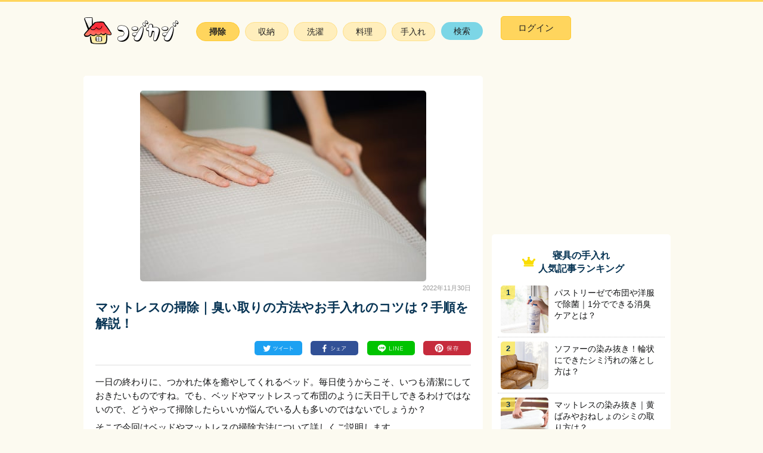

--- FILE ---
content_type: text/html; charset=utf-8
request_url: https://cojicaji.jp/cleaning/furniture/172
body_size: 26283
content:
<!DOCTYPE html>
<html lang="ja">
  <head>
    <!-- Google Tag Manager -->
<script>(function(w,d,s,l,i){w[l]=w[l]||[];w[l].push({'gtm.start':
new Date().getTime(),event:'gtm.js'});var f=d.getElementsByTagName(s)[0],
j=d.createElement(s),dl=l!='dataLayer'?'&l='+l:'';j.async=true;j.src=
'https://www.googletagmanager.com/gtm.js?id='+i+dl;f.parentNode.insertBefore(j,f);

j.addEventListener('load', function () {
  var _ge = new CustomEvent('gtm_loaded', {bubbles: true});
  d.dispatchEvent(_ge);

f.parentNode.insertBefore(j,f);
});

})(window,document,'script','dataLayer','GTM-KQ7MHDJ');</script>
<!-- End Google Tag Manager -->
    <meta charset="utf-8">
<meta http-equiv="X-UA-Compatible" content="IE=edge">
<meta name="viewport" content="width=device-width, initial-scale=1">
<meta name="apple-mobile-web-app-title" content="コジカジ">
<meta name="p:domain_verify" content="da074eecd4778f6ccd596756e90a5d8a"/>
<link rel="apple-touch-icon" href="//d17uhz2kob7es4.cloudfront.net/assets/common/apple-touch-icon-12cfcc46503ca6f3b21add1122d9b83102d29ae5b5584d105ff6a65fc25ec3e7.png">
<link rel="shortcut icon" href="//d17uhz2kob7es4.cloudfront.net/assets/common/favicon-081fb193bccf604630729c759856d9bf61ce1185375b2039d5c15a2aa248389b.ico">

    <script type='text/javascript' src='//static.criteo.net/js/ld/publishertag.js' async='true'></script>

    <script src="//d17uhz2kob7es4.cloudfront.net/assets/application-67ba5ee64cdcd7999a5c9d8c9a20c9db599eec03be6bc36c9f0be75b3edc0831.js" defer="defer"></script>
    

<script async='async' src='https://www.googletagservices.com/tag/js/gpt.js'></script>
<script>
  var googletag = googletag || {};
  googletag.cmd = googletag.cmd || [];
</script>

<script>
  googletag.cmd.push(function() {

      googletag.defineSlot('/111042101/cojicaji_pc_related_infeed_1_180523', [630, 94], 'div-gpt-ad-1527042152500-0').addService(googletag.pubads());

    googletag.pubads().enableSingleRequest();
    googletag.pubads().collapseEmptyDivs(true);
    googletag.pubads().setTargeting('cojicaji_big_cat',   ["cleaning"]);
    googletag.pubads().setTargeting('cojicaji_small_cat', ["furniture"]);
    googletag.pubads().setTargeting('cojicaji_tags',      ["yoshitsu","mite","mold","vacuum-cleaner","bedclothes"]);
    googletag.pubads().setTargeting('cojicaji_post_id',   ["172"]);
    googletag.pubads().setTargeting('cojicaji_env', ["pro"]);
    googletag.enableServices();

  });
</script>



    <style type="text/css">
      ﻿.slick-slider{position:relative;display:block;box-sizing:border-box;-webkit-touch-callout:none;-webkit-user-select:none;-khtml-user-select:none;-moz-user-select:none;-ms-user-select:none;user-select:none;-ms-touch-action:pan-y;touch-action:pan-y;-webkit-tap-highlight-color:transparent}.slick-list{position:relative;overflow:hidden;display:block;margin:0;padding:0}.slick-list:focus{outline:none}.slick-list.dragging{cursor:pointer;cursor:hand}.slick-slider .slick-track,.slick-slider .slick-list{-webkit-transform:translate3d(0, 0, 0);-moz-transform:translate3d(0, 0, 0);-ms-transform:translate3d(0, 0, 0);-o-transform:translate3d(0, 0, 0);transform:translate3d(0, 0, 0)}.slick-track{position:relative;left:0;top:0;display:block;margin-left:auto;margin-right:auto}.slick-track:before,.slick-track:after{content:"";display:table}.slick-track:after{clear:both}.slick-loading .slick-track{visibility:hidden}.slick-slide{float:left;height:100%;min-height:1px;display:none}[dir="rtl"] .slick-slide{float:right}.slick-slide img{display:block}.slick-slide.slick-loading img{display:none}.slick-slide.dragging img{pointer-events:none}.slick-initialized .slick-slide{display:block}.slick-loading .slick-slide{visibility:hidden}.slick-vertical .slick-slide{display:block;height:auto;border:1px solid transparent}.slick-arrow.slick-hidden{display:none}@keyframes clickedAnimation{0%{transform:scale(0.6)}100%{transform:scale(1)}}.ranking-list-area,.post-lists-area,.related-post-list-area{padding:0 20px}.post-lists-title{text-align:center;font-size:17px;margin-bottom:10px}.main-contents,.main-contents-top{float:left;width:670px;background:#fff;border-radius:5px;padding-top:25px}html,body,div,span,applet,object,iframe,h1,h2,h3,h4,h5,h6,p,blockquote,pre,a,abbr,acronym,address,big,cite,code,del,dfn,em,img,ins,kbd,q,s,samp,small,strike,strong,sub,sup,tt,var,b,u,i,center,dl,dt,dd,ol,ul,li,fieldset,form,label,legend,table,caption,tbody,tfoot,thead,tr,th,td,article,aside,canvas,details,embed,figure,figcaption,footer,header,hgroup,menu,nav,output,ruby,section,summary,time,mark,audio,video{margin:0;padding:0;border:0;font-size:100%;font:inherit;vertical-align:baseline}article,aside,details,figcaption,figure,footer,header,hgroup,menu,nav,section{display:block}body{line-height:1}ol,ul{list-style:none}blockquote,q{quotes:none}blockquote:before,blockquote:after{content:'';content:none}q:before,q:after{content:'';content:none}table{border-collapse:collapse;border-spacing:0}body{margin:0;color:#101112;font-size:15px;font-family:"ヒラギノ角ゴ Pro", "Hiragino Kaku Gothic Pro", "メイリオ", Meiryo, Osaka, "ＭＳ Ｐゴシック", "MS PGothic", sans-serif;line-height:1.5em;background-color:#FCFAF0}h1,h2{font-weight:bold;color:#063353}b{font-weight:bold}h3{font-size:16px;font-weight:bold;color:#063353}h4{font-size:15px;font-weight:bold;color:#101112}a{color:#3b8bba}.allwrap{width:1000px;margin:4px auto 0;padding:20px;overflow:hidden;display:grid;grid-template-rows:100px 1fr;grid-template-columns:670px 1fr;grid-template-areas:" header       header      " " main         sidebar     "}.header-background{background-color:#FFD55D;height:3px}.right-side{grid-area:sidebar;width:300px;margin:0 auto;position:relative}#js-header-menu-grayout-area{display:none}#js-header-menu-grayout-area.active{display:block;width:100%;height:100vh;background-color:transparent;position:fixed;top:0;z-index:1}.header{grid-area:header;width:100%;margin-bottom:20px;display:grid;grid-template-rows:50px;grid-template-columns:160px 1fr 300px}.header .logo{display:flex;align-items:center;justify-content:center}.header .navigation{display:flex;align-items:center;justify-content:center}.header .navigation ul{display:flex}.header .navigation .nav-list{width:72px;height:30px;text-align:center;margin-right:10px}.header .navigation .nav-list:last-child{margin-right:0}.header .navigation .nav-list a{font-size:14px;background-color:#FFEEBC;color:#212121;border:1px solid #FFE189;display:inline-block;width:98%;height:calc(100% - 9px);border-radius:62px;text-decoration:none;padding-top:4px;padding-bottom:5px}.header .navigation .nav-list a:hover{background-color:#fffee7}.header .navigation .nav-list a.nav-list-active{font-size:14px;background-color:#FFEEBC;color:#212121;border:1px solid #FFE189;display:inline-block;width:98%;height:calc(100% - 9px);border-radius:62px;text-decoration:none;padding-top:4px;padding-bottom:5px;border-color:#FFCA2F;background-color:#FFD55D;font-weight:bold}.header .navigation .nav-list a.nav-list-active:hover{background-color:#fffee7}.header .navigation .nav-list a.search{font-size:14px;background-color:#FFEEBC;color:#212121;border:1px solid #FFE189;display:inline-block;width:98%;height:calc(100% - 9px);border-radius:62px;text-decoration:none;padding-top:4px;padding-bottom:5px;border:none;background-color:#7CD6E6}.header .navigation .nav-list a.search:hover{background-color:#fffee7}.header .search-area{display:none;background-color:#EDEDED;border:1px solid #D0D0D0;border-radius:62px;position:relative;width:270px;height:30px;z-index:9999}.header .search-area__search-button{position:relative;display:inline-block;width:50px;height:30px;padding:0 0 0 11px;border:none;font-size:14px;color:#9A9A9A;opacity:0.7;vertical-align:top;background-color:transparent}.header .search-area__search-button:before{content:"";background-image:url(//d17uhz2kob7es4.cloudfront.net/assets/common/pc-sb5f15dfa46-c62f0b008df7d980514499941c50f9189931177c9630fb9dd9b0c5efc167c987.png);background-repeat:no-repeat;background-position:0 -59px;width:18px;height:18px;position:absolute;top:6px;left:-6px}.header .search-area__search-box{display:inline-block;font-size:14px;width:182px;height:30px;padding-left:8px;border:none;background-color:transparent}.header .search-area__search-box::placeholder{color:#bfbfbf;opacity:0.7}.header .user-menu>div{display:flex;align-items:center;position:relative}.header .user-menu__registration{color:#7CD6E6;border-left:1px solid #212121;padding-left:17px;margin-left:6px;text-decoration:none}.header .user-menu__button{width:118px;height:40px;background-color:#FFD55D;border:1px solid #FFCA2F;border-radius:5px}.header .user-menu__button:hover{background-color:#fffee7;ovacity:0.4}.header .user-menu__button a{display:inline-block;width:100%;text-align:center;font-size:15px;color:#212121;text-decoration:none}.header .user-menu__user-icon img{width:40px;height:40px;object-fit:cover;border:1px solid #EDEDED;border-radius:50%}.header .user-menu__menu{position:absolute;top:48px;right:0;width:160px;z-index:999;background-color:#FFFFFF;border:1px solid #EDEDED;border-radius:5px;padding:12px 20px 18px}.header .user-menu__menu a{color:#707070;text-decoration:none;display:block;text-align:left;border-bottom:1px solid #EDEDED;padding:5px 0 2px}footer{width:100%}.footerarea{text-align:center}.footerarea__sns{margin:8px 0 24px;background-color:#FCFAF0}.footerarea__sns .sns-list__description{margin:12px 0 20px;font-size:13px;color:#063353}.footerarea__sns .sns-list ul{height:60px}.footerarea__sns .sns-list li{display:inline-block;width:60px;height:60px}.footerarea__sns .sns-list li:not(:last-child){margin-right:17px}.footerarea__sns .sns-list li:hover{opacity:0.3}.footerarea__sns .sns-list .twitter{background-image:url(//d17uhz2kob7es4.cloudfront.net/assets/common/pc-sb5f15dfa46-c62f0b008df7d980514499941c50f9189931177c9630fb9dd9b0c5efc167c987.png);background-repeat:no-repeat;background-position:0 -1100px;background-repeat:no-repeat;text-align:center;width:60px;height:60px;display:block}.footerarea__sns .sns-list .facebook{background-image:url(//d17uhz2kob7es4.cloudfront.net/assets/common/pc-sb5f15dfa46-c62f0b008df7d980514499941c50f9189931177c9630fb9dd9b0c5efc167c987.png);background-repeat:no-repeat;background-position:0 -590px;background-repeat:no-repeat;text-align:center;width:60px;height:60px;display:block}.footerarea__sns .sns-list .instagram{background-image:url(//d17uhz2kob7es4.cloudfront.net/assets/common/pc-sb5f15dfa46-c62f0b008df7d980514499941c50f9189931177c9630fb9dd9b0c5efc167c987.png);background-repeat:no-repeat;background-position:0 -700px;background-repeat:no-repeat;text-align:center;width:60px;height:60px;display:block}.footerarea__sns .sns-list .pinterest{background-image:url(//d17uhz2kob7es4.cloudfront.net/assets/common/pc-sb5f15dfa46-c62f0b008df7d980514499941c50f9189931177c9630fb9dd9b0c5efc167c987.png);background-repeat:no-repeat;background-position:0 -887px;background-repeat:no-repeat;text-align:center;width:60px;height:60px;display:block}.footerarea__listmenu{margin-top:20px;padding:22px 0 5px;font-size:12.5px;background-color:#FFD55D}.footerarea__listmenu ul li{display:inline-block;border-right:1px solid #212121;padding:0 10px 0 8px;line-height:14px}.footerarea__listmenu ul li:last-child{border-right:none}.footerarea__listmenu a{color:#212121;text-decoration:none}.footerarea__listmenu a:hover{text-decoration:underline}.footerarea .copyright{padding:2px 0 30px;font-size:10px;color:#212121;background-color:#FFD55D}.sidebar-to-user-registration-appeal-banner{width:300px;height:125px;margin:10px 0}.ranking-list-area{padding:25px 10px;margin:10px 0;background-color:#fff;border-radius:5px}.ranking-list-area section{padding-bottom:initial}.ranking-list-area__content{overflow:hidden;border-bottom:1px dotted #c9c9c9;position:relative;padding:0 5px}.ranking-list-area__content a{display:inline-block;width:100%;color:#063353}.ranking-list-area__content:hover{background:#fffee7}.ranking-list-area__text{position:absolute;top:10px;left:95px}.ranking-list-area__text h2{font-weight:normal;color:#063353;padding-right:10px;font-size:15px;line-height:1.4em}.ranking-list-area__photo img{border-radius:5px;margin-top:7px}.ranking-list-area__photo.draft::after{content:"下書き";width:40px;height:17px;font-size:10px;display:block;top:40px;left:25px;background-color:#FF4B4B;border-radius:4px;color:#FFFFFF;position:absolute;z-index:101;text-align:center;line-height:17px}.ranking-list-area__photo.reserved::after{content:"予約中";width:40px;height:17px;font-size:10px;display:block;top:40px;left:25px;background-color:#003254;border-radius:4px;color:#FFFFFF;position:absolute;z-index:101;text-align:center;line-height:17px}.ranking-list-area__day{font-size:10px;color:#999;position:absolute;bottom:10px;left:95px}.ranking-list-area__text h2{color:#101112}.ranking-list-area__text h2{font-size:14px}.ranking-list-area__num{position:absolute;top:7px;left:5px;background-color:rgba(253,232,69,0.7);color:#063353;width:24px;height:22px;font-weight:bold;text-align:center;font-size:13px;font-family:"Cabin", sans-serif;border-radius:5px 0 5px 0;padding-top:1px}.ranking-list-area__title{text-align:center;margin-bottom:10px}.ranking-list-area__title h3{position:relative;display:inline-block;font-size:16px;font-weight:bold;color:#063353}.ranking-list-area__title h3:before{position:absolute;content:"";top:53%;left:-27px;width:22px;height:22px;margin-top:-12px;background-image:url(//d17uhz2kob7es4.cloudfront.net/assets/common/pc-sb5f15dfa46-c62f0b008df7d980514499941c50f9189931177c9630fb9dd9b0c5efc167c987.png);background-repeat:no-repeat;background-position:0 -522px}.small-category-area{margin:30px 20px 0 20px}.small-category-area__title{background-color:#FFD55D;height:30px;color:#212121;line-height:2.3em;padding-left:10px;font-size:14px}.small-category-area__list{overflow:hidden;margin-bottom:20px;border-top:1px solid #dfdfdf}.small-category-area__list li{width:33.33333%;float:left;box-sizing:border-box;border-bottom:1px solid #dfdfdf;border-right:1px solid #dfdfdf}.small-category-area__list li:nth-child(3n-2){border-left:1px solid #dfdfdf}.small-category-area__list li a{display:block;text-decoration:none;color:#063353;font-size:14px;padding:10px;background-image:url(//d17uhz2kob7es4.cloudfront.net/assets/common/pc-sb5f15dfa46-c62f0b008df7d980514499941c50f9189931177c9630fb9dd9b0c5efc167c987.png);background-repeat:no-repeat;background-position:190px 17px}.small-category-area__list li a:hover{background-color:#fffee7}.breadcrumbs{margin-left:auto;margin-right:auto;padding:0.5em 4%;max-width:645px;padding:0;margin:20px 15px 20px;font-size:13px}.breadcrumbs ol li{display:inline;overflow:hidden}.pagination{margin-top:14px;text-align:center}.pagination li{display:inline;margin:10px}.pagination li a{text-decoration:none}.page{margin:0 6px 0 6px;font-size:14px}.main-contents__not-found{text-align:center;margin:50px 0}.main-contents__not-found h1{margin-bottom:30px}#fade-layer{position:absolute;top:0px;left:0px;width:100vw;height:100%;background-color:#FFFFFF;opacity:0.4;visibility:hidden;z-index:1}#fade-layer:after{content:"";background-image:url(//d17uhz2kob7es4.cloudfront.net/assets/common/loading_icon-77125d0c829b95e499b0f05bb013e9bd5a7a0fd5e5697b92cb6a96cc09dd550f.gif);top:calc(100vh / 2);left:calc(100vw / 2);position:absolute;width:27px;height:27px;text-align:center}.adsense-below-article-list{width:336px;height:280px;margin:30px auto}.adsense-below-article{overflow:hidden;margin:30px 0}.adsense-below-article__left{float:left;display:inline-block;width:300px;height:250px}.adsense-below-article__right{float:left;margin-left:30px;display:inline-block;width:300px;height:250px}.adsense-below-lead{display:flex;margin:25px auto;justify-content:space-around}.adsense-ugc-post-below-lead{display:flex;margin:25px auto;justify-content:space-between}.criteo-footer-banner{margin-top:10px;text-align:center}.criteo-footer-banner>div{display:inline-block}.post-lists-area{padding:10px}.post-lists-area section{padding-bottom:initial}.post-lists-area__content{overflow:hidden;border-bottom:1px dotted #c9c9c9;position:relative;padding:0 5px}.post-lists-area__content a{display:inline-block;width:100%;color:#063353}.post-lists-area__content:hover{background:#fffee7}.post-lists-area__text{position:absolute;top:10px;left:95px}.post-lists-area__text h2{font-weight:normal;color:#063353;padding-right:10px;font-size:15px;line-height:1.4em}.post-lists-area__photo img{border-radius:5px;margin-top:7px}.post-lists-area__photo.draft::after{content:"下書き";width:40px;height:17px;font-size:10px;display:block;top:40px;left:25px;background-color:#FF4B4B;border-radius:4px;color:#FFFFFF;position:absolute;z-index:101;text-align:center;line-height:17px}.post-lists-area__photo.reserved::after{content:"予約中";width:40px;height:17px;font-size:10px;display:block;top:40px;left:25px;background-color:#003254;border-radius:4px;color:#FFFFFF;position:absolute;z-index:101;text-align:center;line-height:17px}.post-lists-area__day{font-size:10px;color:#999;position:absolute;bottom:10px;left:95px}.alert.alert-warning p{color:#721c24;background-color:#f8d7da;position:relative;padding:.75rem 1.25rem;margin-bottom:1rem;border:1px solid #f5c6cb;border-radius:.25rem}.alert.alert-warning ul{color:#d93025;padding-left:20px;margin:0 0 10px 0;list-style-type:disc}.alert.alert-warning ul li{margin:0}div.field_with_errors input,div.field_with_errors textarea,div.field_with_errors .ugc-form__image-field{border:1px solid #d93025}p.help-block{color:#d93025}.slider-wrap-for-posts{height:250px;margin-bottom:15px}.slider{margin:0;display:none}.slider.slick-initialized{display:block}.slide-item{width:100%;max-width:320px;margin:0;background-color:#F2F2F2}.slide-item.slider-for-posts{background-color:transparent}.slide-item img{width:100%;max-width:320px;height:auto;max-height:320px;object-fit:contain}button{margin:0;padding:0;background:none;border:none;border-radius:0;outline:none;-webkit-appearance:none;-moz-appearance:none;appearance:none}.es-slide-dots{text-align:center;margin:0}.es-slide-dots li{display:inline-block;margin:0 8px}.es-slide-dots li button{position:relative;text-indent:-9999px}.es-slide-dots li button:before{content:'・';color:#D9D9D9;font-size:30px;text-indent:0px;line-height:0.5em;position:absolute;top:0;left:0}.es-slide-dots li.slick-active button:before{content:'・';color:#F9C62E;font-size:30px;font-weight:bold}.slick-dotted.slick-slider{margin-bottom:0px}.article-notification{color:red;padding:10px;background:#fdf7f8;text-align:center;margin:0 auto 30px;width:80%}.article-notification__title{font-weight:bold}.article-notification p{font-size:12px;line-height:1.5em;margin-bottom:0.7em}.main-contents-top{padding-top:0px}.user-generated-content-area{margin-top:50px}.user-generated-content-area__header{width:calc(100% - 30px);text-align:left;margin:20px auto 5px;padding-bottom:10px;font-size:21px;font-weight:bold;color:#212121;border-bottom:1px solid #EDEDED}.read-more-posts{width:100%;display:block;text-align:right}.read-more-posts a{color:#3B8BBA;font-size:17px}.article-main{padding:0 20px;line-height:1.55em}.article-main p{margin-bottom:7px}.article-main img{border-radius:5px;margin:5px 0px 15px}.article-main h2{color:#063353;font-size:17px;margin-bottom:10px;padding-top:13px}.article-main h2:after{background-color:#063353;border-radius:5px;content:"";display:block;height:2px;position:relative;bottom:-2px}.article-main section{padding-bottom:30px}.article-main h3{font-size:15px;color:#101112;margin:20px 0 5px;position:relative;padding-left:10px}.article-main h3:before{content:" ";background-color:#FFD932;position:absolute;left:0;width:4px;height:100%;border-radius:5px}.article-image{margin:0 auto;padding:0;display:table;margin-bottom:10px !important}.article-image img{max-width:100%;height:auto;max-height:320px;object-fit:contain;margin:0}.article-image__source{display:block;color:#A3A5A7;font-size:11px;margin-bottom:0 !important}.article-image__source a{margin-left:5px;color:#A3A5A7;text-decoration:none}.article-retina-image{margin:0 auto;padding:0;display:table;margin-bottom:10px !important}.article-retina-image img{max-width:100%;height:auto;margin:0}.article-retina-image__source{display:block;color:#A3A5A7;font-size:11px;margin-bottom:0 !important}.article-retina-image__source a{margin-left:5px;color:#A3A5A7;text-decoration:none}.ad-btn-free-image{overflow:hidden;text-align:center}.ad-btn-free-image img{width:100%;max-width:336px}.article-header{border-bottom:1px solid #DEDEDE;margin-bottom:16px}.article-header__element{position:relative}.article-header__element h1{color:#063353;font-size:140%;padding:0 0 16px;line-height:27px}.article-header__element img{display:block;margin:0 auto}.article-header__editor{position:absolute;top:0;left:18px}.article-header__editor p{position:absolute;top:-8px;left:53px;width:100px;font-size:13px}.article-header__day{font-size:11px;color:#999;text-align:right}.article-header__image{max-width:100%;height:auto}.article-header__error{color:#f00}.article-header__sns{display:flex;flex-wrap:wrap;justify-content:flex-end;margin:0 0 16px 0;height:24px}.article-header__sns-twitter,.article-header__sns-facebook,.article-header__sns-line,.article-header__sns-pinterest{display:flex;flex-basis:15%;justify-content:flex-end}.article-header__sns-twitter>a>img,.article-header__sns-facebook>a>img,.article-header__sns-line>a>img,.article-header__sns-pinterest>a>img{width:80px;height:24px;margin:0}.article-footer__sns{display:flex;flex-wrap:wrap;justify-content:flex-end;margin:20px 0 0 0;height:24px}.article-footer__sns ol,.article-footer__sns ul{padding:0;list-style-type:none}.article-footer__sns-twitter,.article-footer__sns-facebook,.article-footer__sns-line,.article-footer__sns-pinterest{display:flex;flex-basis:15%;justify-content:flex-end}.article-footer__sns-twitter>a>img,.article-footer__sns-facebook>a>img,.article-footer__sns-line>a>img,.article-footer__sns-pinterest>a>img{width:80px;height:24px;margin:0}dl.tool{border:1px dashed #063353;background:#fafafa;border-radius:5px;padding:0 10px 10px;margin-bottom:15px}dl.tool dt{padding-bottom:3px;padding-top:5px}dl.tool dt span{background:#FFF4BA;border:1px solid #101112;padding:3px 6px;text-align:center;border-radius:3px;font-size:12px}dl.tool dd{background-image:url(//d17uhz2kob7es4.cloudfront.net/assets/post/check@2x-6916718e4a746ca99f65158f7110d543eb27265c39aacddb36096236bfb58672.png);background-size:12.5px 9.5px;background-repeat:no-repeat;background-position:2px 7px;padding:2px 0  2px 20px;font-size:13px;border-bottom:1px solid #EDEDED;line-height:1.4em;font-weight:bold}.contents_flows{margin:15px 0}.contents_flows .flows{font-size:16px;font-weight:bold;color:#101112}.contents_flows .flows h4{font-size:16px;font-weight:bold;padding-bottom:2px;color:#101112}.contents_flows .flows p,.contents_flows .flows span{background-image:url(//d17uhz2kob7es4.cloudfront.net/assets/post/dot_line-305308318fa5991efe95923d339175a07717b45e1083762273b0c17a29204676.png);background-size:3px 7px;background-repeat:repeat-y;background-position:16px 3px;padding-left:42px;padding-bottom:3px;margin:2px 0 6px;font-size:13px;font-weight:normal}.contents_flows .flows span{display:block;margin-top:6px;margin-left:-42px}.contents_flows .flows__no1{background-image:url(//d17uhz2kob7es4.cloudfront.net/assets/shortcode/pc/process/1-183ab13e7783892b24cbf0bead230a4b9c7288d6ffe3bb2cbbfa0527b6157766.png);-moz-background-size:27px, 27px;-o-background-size:27px, 27px;-webkit-background-size:27px, 27px;background-size:27px, 27px;background-repeat:no-repeat;padding:2px 0 1px 37px;margin:0 0 0 5px}.contents_flows .flows__no2{background-image:url(//d17uhz2kob7es4.cloudfront.net/assets/shortcode/pc/process/2-2cc77b5491aa64664792d6ae71f2551eaa24f1f3a2acbffb6c7e5d4c62adf1f1.png);-moz-background-size:27px, 27px;-o-background-size:27px, 27px;-webkit-background-size:27px, 27px;background-size:27px, 27px;background-repeat:no-repeat;padding:2px 0 1px 37px;margin:0 0 0 5px}.contents_flows .flows__no3{background-image:url(//d17uhz2kob7es4.cloudfront.net/assets/shortcode/pc/process/3-64b82d124e8ff5a4e489b409ea1fc27300da748bc01e17a9cb045e922de4db59.png);-moz-background-size:27px, 27px;-o-background-size:27px, 27px;-webkit-background-size:27px, 27px;background-size:27px, 27px;background-repeat:no-repeat;padding:2px 0 1px 37px;margin:0 0 0 5px}.contents_flows .flows__no4{background-image:url(//d17uhz2kob7es4.cloudfront.net/assets/shortcode/pc/process/4-0b2ad5b6f765ae4f3f1ac3520943ef5edc77280d86b6a7e4f23de078b3cd7813.png);-moz-background-size:27px, 27px;-o-background-size:27px, 27px;-webkit-background-size:27px, 27px;background-size:27px, 27px;background-repeat:no-repeat;padding:2px 0 1px 37px;margin:0 0 0 5px}.contents_flows .flows__no5{background-image:url(//d17uhz2kob7es4.cloudfront.net/assets/shortcode/pc/process/5-66c74c9f8e0cd77ec3fb412784f14da0814e70d2275b648a74f396bf5b5fe919.png);-moz-background-size:27px, 27px;-o-background-size:27px, 27px;-webkit-background-size:27px, 27px;background-size:27px, 27px;background-repeat:no-repeat;padding:2px 0 1px 37px;margin:0 0 0 5px}.contents_flows .flows__no6{background-image:url(//d17uhz2kob7es4.cloudfront.net/assets/shortcode/pc/process/6-f6dc370d62df100c7f79ce9e9ebc98ef0c2f00d4136aba698fff01071f623798.png);-moz-background-size:27px, 27px;-o-background-size:27px, 27px;-webkit-background-size:27px, 27px;background-size:27px, 27px;background-repeat:no-repeat;padding:2px 0 1px 37px;margin:0 0 0 5px}.contents_flows .flows__no7{background-image:url(//d17uhz2kob7es4.cloudfront.net/assets/shortcode/pc/process/7-9a80ab3f579eb107e28ea8a467831f22a91cf7fd6331eb80c59acbabc5ad349c.png);-moz-background-size:27px, 27px;-o-background-size:27px, 27px;-webkit-background-size:27px, 27px;background-size:27px, 27px;background-repeat:no-repeat;padding:2px 0 1px 37px;margin:0 0 0 5px}.contents_flows .flows__no8{background-image:url(//d17uhz2kob7es4.cloudfront.net/assets/shortcode/pc/process/8-3875c4ebac73e92b9be5645db88e62c86194ec8d3a357dad004d297a2aee1258.png);-moz-background-size:27px, 27px;-o-background-size:27px, 27px;-webkit-background-size:27px, 27px;background-size:27px, 27px;background-repeat:no-repeat;padding:2px 0 1px 37px;margin:0 0 0 5px}.contents_flows .flows__no9{background-image:url(//d17uhz2kob7es4.cloudfront.net/assets/shortcode/pc/process/9-0bb6285c2db099de14d3163cbad4289d5a9e5cde011e313dc4ef280ca5598dcb.png);-moz-background-size:27px, 27px;-o-background-size:27px, 27px;-webkit-background-size:27px, 27px;background-size:27px, 27px;background-repeat:no-repeat;padding:2px 0 1px 37px;margin:0 0 0 5px}.contents_flows .flows__no10{background-image:url(//d17uhz2kob7es4.cloudfront.net/assets/shortcode/pc/process/10-e64cf0ed910567c60b8f451d19af23f54aa69d5455c66d8885bc7bbdd419c523.png);-moz-background-size:27px, 27px;-o-background-size:27px, 27px;-webkit-background-size:27px, 27px;background-size:27px, 27px;background-repeat:no-repeat;padding:2px 0 1px 37px;margin:0 0 0 5px}.onepoint-contents{background-color:#fff8f1;padding:15px 30px 1px;margin:40px 0 5px;position:relative;border-radius:5px}.onepoint-contents__title{color:#063353;text-align:left;font-size:20px;padding-bottom:7px}.onepoint-contents__title:after{background-color:none !important;border-radius:0;content:"";display:block;height:0 !important}.onepoint-contents__fukidashi{position:absolute;top:-24px;left:10px;transform:rotate(-5deg)}.onepoint-contents__fukidashi_title{position:absolute;font-size:12px;top:9px;left:9px;font-weight:bold;color:#063353;width:97px;text-align:center}.onepoint-contentsrelation{margin-bottom:0px}.relation{position:relative;font-size:13px;margin:27px 0 20px}.relation p{background:#f9db12;border-radius:30px;width:80px;text-align:center;padding:2px 0 0;position:absolute;top:-12px;left:8px}.relation ul{background:#fff;border:1px solid #ddd4cb;padding:13px 10px 3px;border-radius:5px}.relation li{background-image:url(//d17uhz2kob7es4.cloudfront.net/assets/post/arrow@2x-f3a8af1588c2858b19b9a272d4b255592587e884d7813ddf84c08cd8d87f94ae.png);background-size:6.5px 11px;background-repeat:no-repeat;background-position:2px 8px;font-weight:bold;border-bottom:1px dotted #c9c9c9;padding:4px 0 4px 14px;line-height:1.5em}.relation li:hover{background-color:#fffee7}.relation li:last-child{border-bottom:none}.relation li a{display:block}.relation li.not-published{background-color:#FFB6C1}.relation li.not-published a{color:#d93025}.remarks{margin:14px 0 -10px;font-size:13px}.remarks p{display:inline-block;width:calc(100% - 15px - 8.6px);line-height:1.2em;color:#9F9F9F;margin-bottom:0px}.remarks__icon{display:inline-block;width:15px;height:13px;background-size:15px 13px;background-image:url(//d17uhz2kob7es4.cloudfront.net/assets/post/pc/annotation_pc-07e72c991f0d07beea066891c1efa3266a10d7d724566ce98237c91f362d4205.png);vertical-align:top;margin-top:1px;margin-right:8.6px}.remarks .to-user-registration-appeal-banner{width:100%}.remarks .to-user-registration-appeal-banner a img{border-radius:0px;width:100vw;height:auto;max-width:375px;max-height:53px}.reference{color:#7d7d7d;text-decoration:none;font-size:13px;line-height:initial}.ytplayer{margin:0 auto;width:100%;max-width:640px}.ytplayer-movie-content{padding-top:56.25%;position:relative;width:100%}.ytplayer-movie-content iframe{height:100% !important;left:0;position:absolute;top:0;width:100% !important}.note{color:#95989A;font-size:12px;line-height:1.4em;display:block;text-indent:-8px;padding-left:6px}.affiliate-button{margin:20px 0 23px}.affiliate-button a{margin-left:10px}.affiliate-button a:nth-child(3n+1){margin-left:0px}.affiliate-button__amazon{background-image:url(//d17uhz2kob7es4.cloudfront.net/assets/post/pc/amazon-42d5530e1abbd9f807cc481310a9782d41e60b64d7de1b9d140fb217b7313749.png);background-repeat:no-repeat;display:inline-block;width:160px;height:32px}.affiliate-button__rakuten{background-image:url(//d17uhz2kob7es4.cloudfront.net/assets/post/pc/rakuten-8431d58fadde4bea25cd0948a8256e5a534eed8201efc3e65381885571752be8.png);background-repeat:no-repeat;display:inline-block;width:160px;height:32px}.affiliate-button__lohaco{background-image:url(//d17uhz2kob7es4.cloudfront.net/assets/post/pc/lohaco-da5a7569197906c16a1fbf1465631089fa3004ca9efde912940eb1ab7b11f8a4.png);background-repeat:no-repeat;display:inline-block;width:160px;height:32px}.red-frame-btn__link{border-radius:48px;border:1px solid #F44336;background-color:#FDFDFD;color:#F44336;text-decoration:none;display:inline-block;font-weight:bold;text-align:center;padding:10px 100px;box-shadow:0 -10px 15px 5px rgba(240,240,240,0.2) inset}.app-download-button{margin:20px 0 23px}.app-download-button a{margin-left:10px}.app-download-button a:nth-child(3n+1){margin-left:0px}.app-download-button__ios{background-image:url(//d17uhz2kob7es4.cloudfront.net/assets/post/pc/button-app_store-b4e4abf0b8a5f70488233b502c8931a986e074c265144be0a64a137d319bde49.png);background-repeat:no-repeat;display:inline-block;background-size:140px 41px;width:140px;height:41px}.app-download-button__android{background-image:url(//d17uhz2kob7es4.cloudfront.net/assets/post/pc/button-google_play-f61948ba2fc419f8ea7215150402ef96d1ff29e179cbc66bb3407378e8535edc.png);background-repeat:no-repeat;display:inline-block;background-size:140px 41px;width:140px;height:41px}.spec-table{width:85%;border:1px solid #E5E5E5;border-radius:3px;color:#4B4B4B;margin-bottom:10px}.spec-table dl{display:table;width:100%;margin:0;padding:6px 0px 6px 0px;overflow:hidden;background-color:#F4F4F4;font-size:13px}.spec-table dl:nth-child(even){background-color:#FAFAFA}.spec-table dt{width:7em;display:table-cell;line-height:1.5em;padding-left:8px;padding-right:6px}.spec-table dd{display:table-cell;line-height:1.5em;padding-right:42px}.section__wrap-background{margin-bottom:17px;padding:12px 22px;background-color:#FFF8F1;border-radius:5px;font-size:13px;line-height:20px}.section__wrap-background p{margin-bottom:5px}.section__wrap-border{margin-bottom:17px;width:100%;overflow:hidden;border:1px solid #FEEB88;border-radius:5px;font-size:13px}.section__wrap-border-header{width:100%;margin-left:-11px;padding-right:9px;height:30px;padding:4px 30px;border-radius:5px 5px 0 0;color:#063353;background-color:#FEEB88}.section__wrap-border-header p{font-weight:bold;margin-top:4px}.section__wrap-border-content{padding:7px 36px 2px 36px}.section__wrap-border-content ol{font-weight:bold}.section__wrap-border-content li{line-height:21px;margin-bottom:5px}ol>li>.section__wrap-border-content-list{font-weight:normal}.table-of-contents{border:0.7px solid #9EBCD1;border-radius:5px;margin:18px 0px 18px 0px;position:relative}.table-of-contents__title{position:absolute;top:-12px;left:15px;background:#FFF;width:9%;text-align:center}.table-of-contents__title h2{color:#00518b;font-weight:normal;font-size:14px;margin-bottom:0;padding-top:0}.table-of-contents__title h2:after{content:none}.table-of-contents__main{margin:17px 20px 15px 20px}.table-of-contents__main>ul>li{font-weight:bold;margin-bottom:2px;position:relative;margin-left:20px;list-style:decimal;color:#063353}.table-of-contents__main>ul>li a:hover{color:#3b8bba;border-bottom:solid 1px #3b8bba}.table-of-contents__main>ul>li>ul{margin-left:16px}.table-of-contents__main>ul>li>ul>li{font-size:14px;font-weight:normal;line-height:1.6}.table-of-contents__main>ul>li>ul>li:nth-of-type(n+2){padding-top:3px}.table-of-contents__main>ul>li>ul>li:before{position:relative;margin-right:-7px;top:-4px;left:-11px;display:inline-block;width:3px;height:3px;content:'';border-radius:100%;background:#063354}.table-of-contents__main>ul>li a{text-decoration:none;border-bottom:solid 1px #DDDDDD;color:#063353}iframe.instagram-media{margin:10px auto !important}.instagram-media{background:#FFF;border:0;border-radius:3px;box-shadow:0 0 1px 0 rgba(0,0,0,0.5),0 1px 10px 0 rgba(0,0,0,0.15);margin:1px;max-width:540px;min-width:326px;padding:0;width:99.375%;width:-webkit-calc(100% - 2px);width:calc(100% - 2px)}.instagram-media>div{padding:8px}.instagram-media>div p{color:#c9c8cd;font-family:Arial,sans-serif;font-size:14px;line-height:17px;margin-bottom:0;margin-top:8px;overflow:hidden;padding:8px 0 7px;text-align:center;text-overflow:ellipsis;white-space:nowrap}.instagram-media>div p a{color:#c9c8cd;font-family:Arial,sans-serif;font-size:14px;font-style:normal;font-weight:normal;line-height:17px;text-decoration:none}.basic-list-item{margin:10px 0}.basic-list-item ul,.basic-list-item ol{color:#101112;margin-left:20px}.basic-list-item li{font-size:15px;list-style-position:outside;padding-bottom:3px}.basic-list-item ul{list-style:none}.basic-list-item ul li{list-style-type:disc}.basic-list-item ol{list-style:decimal}.basic-list-item ol li{list-style-type:decimal}.basic-list-item a{text-decoration:none;border-bottom:solid 1px #DDDDDD;color:#063353}.cleaning-check-list img{width:100%;max-width:100%;height:auto;max-height:320px;object-fit:contain;border-radius:5px;margin:20px auto 20px}.cleaning-check-list__button{width:280px;height:50px;display:block;margin:auto;text-align:center;background-color:#FFD55D;border:1px solid #FFCA2F;border-radius:5px;color:#212121;text-decoration:none;font-size:14px;font-weight:bold;line-height:50px}.related-post-list-area{padding:0 20px;margin-top:10px}.related-post-list-area section{padding-bottom:initial}.related-post-list-area__content{overflow:hidden;border-bottom:1px dotted #c9c9c9;position:relative;padding:0 5px}.related-post-list-area__content a{display:inline-block;width:100%;color:#063353}.related-post-list-area__content:hover{background:#fffee7}.related-post-list-area__text{position:absolute;top:10px;left:95px}.related-post-list-area__text h2{font-weight:normal;color:#063353;padding-right:10px;font-size:15px;line-height:1.4em}.related-post-list-area__photo img{border-radius:5px;margin-top:7px}.related-post-list-area__photo.draft::after{content:"下書き";width:40px;height:17px;font-size:10px;display:block;top:40px;left:25px;background-color:#FF4B4B;border-radius:4px;color:#FFFFFF;position:absolute;z-index:101;text-align:center;line-height:17px}.related-post-list-area__photo.reserved::after{content:"予約中";width:40px;height:17px;font-size:10px;display:block;top:40px;left:25px;background-color:#003254;border-radius:4px;color:#FFFFFF;position:absolute;z-index:101;text-align:center;line-height:17px}.related-post-list-area__day{font-size:10px;color:#999;position:absolute;bottom:10px;left:95px}.related-post-list-area__text h2{font-weight:bold;color:#101112}.related-post-list-area h3{text-align:left;line-height:2.7em;padding-left:34px;font-size:13px;background-color:#F8F8F8;background-image:url(//d17uhz2kob7es4.cloudfront.net/assets/common/pc-sb5f15dfa46-c62f0b008df7d980514499941c50f9189931177c9630fb9dd9b0c5efc167c987.png);background-repeat:no-repeat;background-position:10px -117px}.related-tag{padding:0 20px}.related-tag a{text-decoration:none;color:#101112}.related-tag__title{font-size:13px;font-weight:normal;background-image:url(//d17uhz2kob7es4.cloudfront.net/assets/common/pc-sb5f15dfa46-c62f0b008df7d980514499941c50f9189931177c9630fb9dd9b0c5efc167c987.png);background-repeat:no-repeat;background-position:0 -1207px;padding-left:20px;margin-bottom:5px;color:#101112}.related-tag__list{display:inline-block;border:1px solid #000;border-radius:5px;margin:0 5px 10px 0;font-size:14px;background-color:#FFFFE5;padding:3px 10px}.related-tag__list a{display:block;padding:3px 11px}.supporters-wrap{margin:15px 0 5px}.supporter-divider{border-top:solid 1px #EEEEEE;height:1px}.supporter{font-size:12px;padding:7px 0;color:#555}.supporter__image{float:left;margin:8px 11px 0px 0px;width:100%;max-width:80px}.supporter__image img{border-radius:50%;margin:0 0 0 0;width:100%;height:auto}.supporter__profile{overflow:hidden;height:90px;font-size:14px;font-weight:bold;padding:15px 0 0}.supporter__profile p.supporter__pronunciation{font-size:12px;font-weight:normal}.supporter__prounciation{text-align:left;margin-top:-13px;font-size:13px}.supporter__description{font-size:13px;line-height:1.6em;margin-top:-10px}.supporter__description a{text-decoration:none}.supporter__description img{max-width:100%}.supporter__article-link{font-weight:bold;font-size:13px;text-align:right;margin-top:10px;margin-bottom:15px}.supporter__article-link:before{content:"▶";color:#424242;font-size:8px;margin-right:3px;position:relative;top:0px;left:-2px}.supporter__article-link a{text-decoration:none;color:#0085CD}.page-main-contents{float:left;width:670px;background:#fff;border-radius:5px;padding-top:35px;padding-bottom:20px;color:#101112}.page-main-contents header{margin-bottom:0px}.about-page__reference{position:relative;padding-top:14px;padding-left:15px}.about-page__reference:before{content:" ";background-color:#101112;position:absolute;width:3px;height:20px;left:0;bottom:3px;border-radius:5px}.about-page__lead-sentence{margin-top:25px;font-weight:bold}.about-page .reference__book li{border-bottom:1px solid #C3C3C3;margin-bottom:7px}.about-page .reference__web a{text-decoration:none}.term-page ol,.privacy-page ol{padding:5px 20px}.term-page ol li,.privacy-page ol li{list-style-type:decimal}.term-page ul,.privacy-page ul{padding:5px 5px}.term-page ul lh,.privacy-page ul lh{font-weight:bold;margin-left:-20px}.term-page ul li,.privacy-page ul li{list-style-type:decimal}.term-page__contact p,.privacy-page__contact p{margin:0}.term-page__footer,.privacy-page__footer{width:100%;margin:40px auto 20px}.term-page__revision,.privacy-page__revision{text-align:right}.page-article-main{padding:0 20px;line-height:1.6em}.page-article-main p{font-size:15px;margin-bottom:17px}.page-article-main h1{font-size:26px;color:#063353;margin-bottom:25px}.page-article-main h2{font-size:22px;color:#063353;margin-bottom:10px;padding-top:13px}.page-article-main h2:after{background-color:#063353;border-radius:5px;content:"";display:block;height:2px;position:relative;bottom:-3px}.page-article-main h3{font-size:18px;color:#101112;margin:0px 0 10px}.page-article-main table{border:1px solid #cdcdcd;width:100%;border-collapse:separate;border-spacing:0;border-radius:5px;background-color:#fff;margin:30px auto}.page-article-main table tbody{display:table-row-group}.page-article-main table th{border-right:1px solid #e6e6e6;text-align:left;padding:10px 20px;width:35%;vertical-align:middle}.page-article-main table td{padding:10px 20px}.page-article-main table tr:nth-child(even){background:#f5f5f5}.page-article-main ul{color:#101112;margin-left:20px}.page-article-main ul li{font-size:15px;list-style-type:disc;list-style-position:outside;padding-bottom:3px}.page-article-main ol{color:#101112;margin-left:20px}.page-article-main ol li{font-size:15px;list-style-type:decimal;list-style-position:outside;padding-bottom:3px}.page-article-main dl{margin:15px 3px}.page-article-main a{text-decoration:none}.page-article-main .page-image{margin:10px auto;padding:0;display:table}.page-article-main .page-image img{border-radius:5px;max-width:100%;height:auto;max-height:320px;object-fit:contain;margin:0}.page-article-main .static-page-button-wrap{margin:30px 0px}.page-article-main .static-page-button{font-size:14px;display:table-cell;width:211px;height:41px;border:1px solid #D9D9D9;border-radius:25px;background-color:#FDFDFD;text-align:center;vertical-align:middle;position:relative;text-decoration:none;color:#101112}.page-article-main .static-page-button .pageout-icon{vertical-align:text-top;width:13px;height:13px;display:inline-block;margin-left:6px;background-image:url(//d17uhz2kob7es4.cloudfront.net/assets/common/pc-sb5f15dfa46-c62f0b008df7d980514499941c50f9189931177c9630fb9dd9b0c5efc167c987.png);background-repeat:no-repeat;background-position:0 -461px}.page-article-main .static-page-button:hover{background-color:#fffee7}.holiday-notification{color:red;padding:10px;background:#fdf7f8;text-align:center;margin-bottom:30px}.holiday-notification__title{font-weight:bold}.holiday-notification p{font-size:12px;line-height:1.5em;margin-bottom:0.7em}.ugc-main-contents{float:left;width:630px;background:#fff;border-radius:5px;padding:20px}.ugc-breadcrumbs{padding:0;font-size:13px}.ugc-breadcrumbs ol,.ugc-breadcrumbs ul{list-style:none;padding:0}.ugc-breadcrumbs ol,.ugc-breadcrumbs li{display:inline-block}.ugc-breadcrumbs a{color:#9A9A9A}.ugc-header{border-bottom:1px solid #EDEDED;overflow:hidden}.ugc-header__responsive-image{text-align:center;height:350px}.ugc-header__responsive-image img{width:100%;max-width:320px;height:auto;object-fit:contain}.ugc-header__title{text-align:left;letter-spacing:0;color:#212121;font-size:21px;margin-top:10px;padding-bottom:10px}.ugc-header__sub-title{position:relative;padding-left:14px;margin:7px 0 20px;word-break:break-all;color:#212121;font-size:17px;font-weight:bold;text-rendering:optimizelegibility}.ugc-header__sub-title:before{content:" ";background-color:#FFD55D;position:absolute;left:0;width:6px;height:100%}.ugc-send-outbound{width:227px;height:39px;border:1px solid #C3C3C3;border-radius:4px;text-align:center;font-size:13px;letter-spacing:0;color:#FFFFFF;margin:0 15px 0;min-width:227px;width:auto;background-color:#FFD55D}.ugc-send-outbound a{color:#212121;font-weight:bold;padding:0 10px;text-decoration:none;display:block;height:39px;line-height:39px}.ugc-like{width:227px;height:39px;border:1px solid #C3C3C3;border-radius:4px;text-align:center;font-size:13px;letter-spacing:0;color:#FFFFFF;margin:0 15px 0;background-color:#FFBABA}.ugc-bookmark{width:227px;height:39px;border:1px solid #C3C3C3;border-radius:4px;text-align:center;font-size:13px;letter-spacing:0;color:#FFFFFF;margin:0 15px 0;background-color:#FFC72F}.ugc-readmore{color:#3B8BBA;width:156px}.ugc-post-lists{margin:30px 0}.ugc-form__add-process{display:block;margin:50px auto;width:189px;height:49px;background:#9A9A9A 0% 0% no-repeat padding-box;border:none;border-radius:2px;color:#FFFFFF;font-size:16px}.ugc-form h2{display:block;font-size:20px;font-weight:bold;position:relative;padding-left:14px;text-rendering:optimizelegibility;margin:7px 0 10px}.ugc-form h2:before{content:" ";background-color:#FFD55D;position:absolute;left:0;width:6px;height:100%}.ugc-form__image-field{width:100%;max-width:500px;height:500px;object-fit:cover;max-height:270px;display:inline-block;position:relative}.ugc-form__image-field:before{background-color:rgba(0,0,0,0.3);position:absolute;top:0;right:0;bottom:0;left:0;content:' '}.ugc-form__image-field:after{content:"";display:inline-block;position:absolute;top:112.5px;left:227.5px;width:45px;height:45px;background-image:url(//d17uhz2kob7es4.cloudfront.net/assets/user/pc/form/camera_icon-c829e6bede3883230a01f1d1bc47a79a6a314def0d87a5853ed66faf0e87b931.png);background-size:45px 45px;background-repeat:no-repeat}.ugc-form__image-field img{width:500px;height:270px;object-fit:contain;overflow:hidden}.ugc-form__image-field.ugc-main-picture{width:100%;max-width:128px;height:128px;object-fit:cover;max-height:128px;display:inline-block;position:relative}.ugc-form__image-field.ugc-main-picture:before{background-color:rgba(0,0,0,0.3);position:absolute;top:0;right:0;bottom:0;left:0;content:' '}.ugc-form__image-field.ugc-main-picture:after{content:"";display:inline-block;position:absolute;top:41.5px;left:41.5px;width:45px;height:45px;background-image:url(//d17uhz2kob7es4.cloudfront.net/assets/user/pc/form/camera_icon-c829e6bede3883230a01f1d1bc47a79a6a314def0d87a5853ed66faf0e87b931.png);background-size:45px 45px;background-repeat:no-repeat}.ugc-form__image-field.ugc-main-picture img{width:128px;height:128px;object-fit:contain;overflow:hidden}.ugc-form__image-field.ugc-body-picture{width:100%;max-width:100px;height:100px;object-fit:cover;max-height:100px;display:inline-block;position:relative;position:relative;border:1px solid #C7C7C7;margin:0 12px 5px 0}.ugc-form__image-field.ugc-body-picture:before{background-color:rgba(0,0,0,0.3);position:absolute;top:0;right:0;bottom:0;left:0;content:' '}.ugc-form__image-field.ugc-body-picture:after{content:"";display:inline-block;position:absolute;top:27.5px;left:27.5px;width:45px;height:45px;background-image:url(//d17uhz2kob7es4.cloudfront.net/assets/user/pc/form/camera_icon-c829e6bede3883230a01f1d1bc47a79a6a314def0d87a5853ed66faf0e87b931.png);background-size:45px 45px;background-repeat:no-repeat}.ugc-form__image-field.ugc-body-picture img{width:100px;height:100px;object-fit:contain;overflow:hidden}.ugc-form__image-field.ugc-body-picture:nth-child(n+6){margin-top:20px}.ugc-form__image-field.ugc-body-picture:before,.ugc-form__image-field.ugc-body-picture:after{content:none}.ugc-form__image-field.ugc-body-picture .remove-or-delete-icon{content:"";display:inline-block;position:absolute;top:-10px;right:-11px;width:20px;height:20px;background-image:url(//d17uhz2kob7es4.cloudfront.net/assets/user_generated_content/common/delete_glay_icon-4029952d89ec8ffe4bf73159695b2f28ed33a4b54638ada65418d99b03353db8.png);background-size:20px 20px;background-repeat:no-repeat;border:1px solid #C7C7C7;border-radius:50%;background-color:#C7C7C7}.ugc-form__preview-pictures-wrap{display:flex;flex-wrap:wrap}.ugc-form__text-area{border:1px solid #C7C7C7;border-radius:2px;width:95%;padding:10px;font-size:16px;resize:vertical}.ugc-form__text-area.body-part{width:90%}.ugc-form__character-count{color:#C7C7C7;font-size:12px;margin:0 10px;text-align:right}.ugc-form__character-count.body-part{margin-right:40px}.ugc-form__text-field{border:1px solid #C7C7C7;border-radius:2px;width:95%;height:50px;padding:0 10px;font-size:16px}.ugc-form__text-field.body-part{width:90%}.ugc-form__form-part{margin:15px auto 40px}.ugc-form__form-part .required{position:relative}.ugc-form__form-part .required:after{content:'必須';position:absolute;top:0;margin-left:10px;background-color:#FF4B4B;color:#FFFFFF;font-size:12px;width:50px;height:20px;line-height:20px;border-radius:5px;text-align:center}.ugc-form__form-part .with_errors{border:1px solid #d93025}.ugc-form__form-part .with_errors_message{color:#d93025}.ugc-form__form-part label{display:block;font-size:20px;font-weight:bold;position:relative;padding-left:14px;text-rendering:optimizelegibility;margin:7px 0 10px}.ugc-form__form-part label:before{content:" ";background-color:#FFD55D;position:absolute;left:0;width:6px;height:100%}.ugc-form__form-part input,.ugc-form__form-part textarea{font-family:"ヒラギノ角ゴ Pro", "Hiragino Kaku Gothic Pro", "メイリオ", Meiryo, Osaka, "ＭＳ Ｐゴシック", "MS PGothic", sans-serif}.ugc-form__form-part input::placeholder,.ugc-form__form-part textarea::placeholder{color:#9A9A9A}.ugc-form__form-part input[type="submit"]{margin:50px 0}.ugc-form__form-part .tag-form{display:inline-block;border:1px solid #C7C7C7;border-radius:5px;margin:2px}.ugc-form__form-part .tag-form label{font-size:14px;font-weight:normal;line-height:14px;margin:0px;padding:5px 8px}.ugc-form__form-part .tag-form label:before{display:none}.ugc-form__form-part .tag-form input[type=checkbox]{border:1px solid pink;display:none}.ugc-form__form-part .tag-form input[type=checkbox]:checked+label{background-color:#FFD55D}.ugc-form__process-header{padding:0;margin-bottom:0;display:flex}.ugc-form__process-header .remove-body{position:relative;color:#9A9A9A;font-size:12px;margin:6px 0 0 auto;padding:0}.ugc-form__process-header .remove-body:before{content:"";display:inline-block;position:absolute;top:1px;left:-20px;width:20px;height:20px;background-image:url(//d17uhz2kob7es4.cloudfront.net/assets/user_generated_content/common/delete_glay_icon-4029952d89ec8ffe4bf73159695b2f28ed33a4b54638ada65418d99b03353db8.png);background-size:20px 20px;background-repeat:no-repeat}.ugc-form__process-body{background-color:#E3E3E3;padding:30px 20px 30px}.ugc-form__process{margin:0 auto 40px}.ugc-form__process:last-child{margin-bottom:0}.ugc-form__process label{font-size:15px;font-weight:bold;margin:0 0 6px;padding:0}.ugc-form__process label:before{display:none}.ugc-form__process .remove-picture{color:#9A9A9A;font-size:12px;font-weight:normal;position:relative;margin-left:340px}.ugc-form__process .remove-picture:before{content:"";display:inline-block;position:absolute;top:-3.5px;left:-20px;width:20px;height:20px;background-image:url(//d17uhz2kob7es4.cloudfront.net/assets/user_generated_content/common/delete_glay_icon-4029952d89ec8ffe4bf73159695b2f28ed33a4b54638ada65418d99b03353db8.png);background-size:20px 20px;background-repeat:no-repeat}.ugc-form select{width:119px;height:48px;border:1px solid #C7C7C7;border-radius:2px;color:#C7C7C7;text-align:center;line-height:48px;font-size:15px;display:inline-block}.ugc-form-body{margin:35px auto}.ugc-form-categories{display:flex}.ugc-form-categories input{clip:rect(1px, 1px, 1px, 1px);position:absolute !important}.ugc-form-categories label{display:inline-block;font-size:16px;font-weight:normal;color:#9A9A9A;width:98px;height:38px;padding:0;margin:0 18px 0 0;text-align:center;line-height:38px;background:#FFFFFF;border:1px solid #C7C7C7;border-radius:2px}.ugc-form-categories label:before{display:none !important}.ugc-form-categories input:checked+label{background:#FFD55D;border:1px solid #FFCA2F;color:#212121}.ugc-form-categories input:focus+label{outline-color:#4D90FE;outline-offset:-2px;outline-style:auto;outline-width:5px}.ugc-form-sidebar{padding:25px 10px 50px;margin:0 auto;background-color:#ffffff;border-radius:5px;width:280px;height:180px;position:fixed;top:inherit}.ugc-form-sidebar-status{border-bottom:1px solid #EDEDED}.ugc-form-sidebar-status p{color:#212121;font-size:13px;font-weight:bold;position:relative;padding-left:24px;margin-bottom:5px}.ugc-form-sidebar-status p:before{content:"";display:inline-block;position:absolute;top:-1px;left:0;width:20px;height:20px;background-image:url(//d17uhz2kob7es4.cloudfront.net/assets/user_generated_content/form/status_icon-776b02e6eed4c48d545bf508a4b237812b0c8c28899bd98c4548afd99b85c10e.png)}.multi-image-filed-button{width:200px;height:34px;margin:0 5px;color:#212121;font-size:13px;font-weight:bold;line-height:34px;text-align:center;background-color:#FFD55D;border:1px solid #FFE189;border-radius:45px;display:inline-block;margin-left:30px}.multi-image-filed-button:hover{opacity:0.4}.ugc-form-sidebar-buttons{margin:20px auto;display:flex;justify-content:flex-start}.ugc-form-sidebar-buttons .ugc-form-submit-button{width:125px;height:34px;margin:0 5px;color:#212121;font-size:13px;font-weight:bold;line-height:34px;text-align:center;background-color:#FFD55D;border:1px solid #FFE189;border-radius:45px}.ugc-form-sidebar-buttons .ugc-form-submit-button:hover{opacity:0.4}.ugc-form-sidebar-buttons .ugc-form-submit-button.draft{background-color:#FFEEBC}.ugc-form-sidebar-notice{margin:18px 0}.ugc-form-sidebar-notice .ugc-form-sidebar-notice__text{font-size:13px;padding-left:5px;margin-bottom:5px}.ugc-form-sidebar-notice .ugc-form-sidebar-notice__text.with_form_error{color:#FF4B4B}.ugc-form-sidebar-preview{border-top:1px solid #EDEDED;text-align:right}.ugc-form-sidebar-preview p{color:#3B8BBA;font-size:13px;display:block;position:relative;margin-top:16px;margin-right:18px;text-decoration:underline}.ugc-form-sidebar-preview p:after{content:"";display:inline-block;position:absolute;top:6px;right:-14px;width:5px;height:8px;background-image:url(//d17uhz2kob7es4.cloudfront.net/assets/user_generated_content/form/status_preview_arrow-ab9e0a3a0586e7f3ffb6baddf38181b4c7cb3c9b8b09563aaba9d36679dfd12e.png)}.small-cat-panel{border:1px solid #C7C7C7;box-shadow:0px 0px 1px #00000029;padding:0 10px;margin:20px 0;width:95%;border-radius:2px;animation-name:fadein;animation-duration:0.5s;animation-iteration-count:1}.small-cat-panel__title-area{border-bottom:1px solid #D8D8D8;padding-bottom:13px}.small-cat-panel__title{font-size:15px;font-weight:bold;color:#003254}.small-cat-panel__title:before{content:"";display:inline-block;position:relative;top:6px;width:27px;height:27px;background-image:url(//d17uhz2kob7es4.cloudfront.net/assets/user_generated_content/form/category_list_icon-cb67203f90e432ee76ab3432f3ded2b4e916a2590dbe4ab71c5937fd2786ff0a.png);background-repeat:no-repeat}.small-cat-panel__close-button{position:relative;top:5px;float:right;width:32px;height:32px;background-image:url(//d17uhz2kob7es4.cloudfront.net/assets/user_generated_content/form/category_list_close_icon-dc6201df66fa50ef610d49b44d6a9d5ea506312aed8f55fb7f560e8761d9fb27.png);background-repeat:no-repeat;cursor:pointer}.small-cat-panel__list{display:flex;flex-wrap:wrap;font-size:15px}.small-cat-panel__item{cursor:pointer;width:174px;line-height:40px;border-bottom:1px solid #EFEFEF;margin-left:33px}.small-cat-panel__item:nth-child(3n+1){margin-left:0}@keyframes fadein{from{opacity:0;transform:translateY(20px)}to{opacity:1;transform:translateY(0)}}.disnon{display:none}.thanks-posts{position:absolute;top:0px;left:0px;width:100vw;height:100%;background-color:#00000066;visibility:hidden;z-index:1}.thanks-posts:after{content:"";background-image:url(//d17uhz2kob7es4.cloudfront.net/assets/user_generated_content/common/kaji_idea_thankyou_popup-09c80086337949190ac2f97ab5428375c6cebcf7256de6463e862c8b0bf7fc84.png);top:calc(100vh / 2 - 120px);left:calc(100vw / 2 - 130px);position:fixed;width:259px;height:242px;background-size:259px 242px;text-align:center;background-repeat:no-repeat}.ugc-user-profile-header{display:flex}.ugc-user-profile-header button.edit,.ugc-user-profile-header button.update{width:auto;height:30px;padding:0px 10px;margin-left:auto;font-size:13px;line-height:30px;border-radius:5px;background-color:#FFEEBC;border:1px solid #FFE189}.ugc-user-profile-header button.edit a,.ugc-user-profile-header button.update a{color:#212121;text-decoration:none}.ugc-user-profile-header button.follow{width:auto;height:30px;padding:0px 10px;margin-left:auto;font-size:13px;line-height:30px;border-radius:5px;background-color:#FFD55D;border:1px solid #FFCA2F}.ugc-user-profile-header button.follow a{color:#212121;text-decoration:none}.ugc-user-profile{margin:15px auto 30px;display:grid;grid-template-rows:auto 50px auto;grid-template-columns:160px 1fr 150px;grid-template-areas:" image       name        sns         " " image       stats       stats       " " description description description "}.ugc-user-profile__user-image{grid-area:image}.ugc-user-profile__user-image img{width:160px;height:160px;border:1px solid #EDEDED;border-radius:50%}.ugc-user-profile__name{grid-area:name;padding:13px 30px 5px}.ugc-user-profile__name .user-name-label{font-size:13px;color:#9A9A9A;font-weight:bold}.ugc-user-profile__name .user-name{font-size:20px;font-weight:bold;color:#212121;word-break:break-all;margin-left:3px}.ugc-user-profile__name .user-email{font-size:13px;color:#9A9A9A;margin-top:10px}.ugc-user-profile__sns{grid-area:sns;padding-top:30px}.ugc-user-profile__sns ul{display:flex;justify-content:space-between}.ugc-user-profile__sns img{width:18px;height:18px}.ugc-user-profile__stats{grid-area:stats;padding:0 0 0 30px;font-size:15px;font-weight:bold;color:#9A9A9A}.ugc-user-profile__stats ul{display:flex;justify-content:space-between;flex-wrap:wrap}.ugc-user-profile__stats ul li{max-width:155px}.ugc-user-profile__stats span{font-size:1.3em;color:#212121}.ugc-user-profile__description{grid-area:description;padding:20px 0 0}.ugc-user-profile__description p{font-size:13px;color:#212121;line-height:1.5em;margin:10px auto}.ugc-user-edit-button-wrap{text-align:left;margin:10px auto 30px}.user-edit-button{width:296px;height:77px;margin:50px 0;color:#EDEDED;font-size:21px;background-color:#9A9A9A;border:1px solid #9A9A9A;border-radius:15px;margin:10px auto;display:inline-block;color:#212121;background-color:#FFD55D;border-color:#FFCA2F;font-weight:bold;text-decoration:none;line-height:77px;text-align:center}.ugc-appeal-point{border-bottom:1px solid #EDEDED;margin-bottom:40px;font-size:13px}.ugc-appeal-point p{margin:20px 0 40px !important}.ugc-appeal-point dl dt{font-weight:bold}.ugc-appeal-point dl dd{padding-left:12px}.ugc-appeal-point ul,.ugc-appeal-point ol{margin:20px 0}.ugc-appeal-point ul li,.ugc-appeal-point ol li{margin-left:14px;position:relative}.ugc-appeal-point ul li:before,.ugc-appeal-point ol li:before{content:'●';position:absolute;left:-15px;top:0}.ugc-user-form{margin:30px auto}.ugc-user-form__form-part{margin:15px auto 20px}.ugc-user-form__form-part .annotation{font-size:16px;color:#9A9A9A}.ugc-user-form label{font-size:17px;color:#212121;display:block;margin:0 auto 5px}.ugc-user-form input{border:1px solid #C7C7C7;border-radius:2px;width:425px;height:50px;padding:0 10px;font-size:16px}.ugc-user-form input::placeholder{color:#9A9A9A}.ugc-user-form textarea{border:1px solid #C7C7C7;border-radius:2px;width:425px;min-height:400px;resize:vertical;padding:0 10px;font-size:16px}.ugc-user-form textarea::placeholder{color:#9A9A9A}.ugc-user-form input[type="submit"]{width:296px;height:77px;margin:50px 0;color:#EDEDED;font-size:21px;background-color:#9A9A9A;border:1px solid #9A9A9A;border-radius:15px}.ugc-user-form input[type="submit"].active{color:#212121;background-color:#FFD55D;border-color:#FFCA2F}.ugc-user-form input[type="checkbox"]{display:inline-block;width:15px;height:15px}.ugc-user-form ul{list-style:none;padding:0}.ugc-user-form ul li{margin:20px 0}.ugc-user-form ul a{color:#9A9A9A;text-decoration:underline}.ugc-user-form .with_errors{border:1px solid #d93025}.ugc-user-form .with_errors_message{color:#d93025}.ugc-user-form__image-field{width:160px;height:160px;display:inline-block;position:relative}.ugc-user-form__image-field:before{background-color:rgba(0,0,0,0.3);position:absolute;top:0;right:0;bottom:0;left:0;content:' ';border-radius:50%}.ugc-user-form__image-field:after{content:"";display:inline-block;position:absolute;top:57.5px;left:57.5px;width:45px;height:45px;background-image:url(//d17uhz2kob7es4.cloudfront.net/assets/user/pc/form/camera_icon-c829e6bede3883230a01f1d1bc47a79a6a314def0d87a5853ed66faf0e87b931.png);background-size:45px 45px;background-repeat:no-repeat}.ugc-user-form__image-field img{width:160px;height:160px;object-fit:cover;overflow:hidden;border-radius:50%;border:#EDEDED}.ugc-form-term{margin:60px auto 20px;font-size:13px;text-align:center}.ugc-form-term div{display:inline-block}.ugc-form-term__link{margin-left:-5px;margin-right:5px;text-decoration:none}.ugc-form-term .form-group.has-error:first-child{text-align:right}.ugc-post h2{position:relative;padding-left:14px;margin:7px 0 20px;color:#212121;font-size:17px;font-weight:bold;text-rendering:optimizelegibility}.ugc-post h2:before{content:" ";background-color:#FFD55D;position:absolute;left:0;width:6px;height:100%}.ugc-post p{font-size:15px;margin:20px 0;word-break:break-all}.ugc-post__base-image{display:block;width:100%;max-width:100%;height:auto;max-height:425px;object-fit:contain;margin:10px 0 20px;border-radius:4px}.ugc-post__image{display:block;width:100%;max-width:100%;height:auto;max-height:425px;object-fit:contain;margin:10px 0 20px;border-radius:4px}.ugc-post__header{text-align:left;letter-spacing:0;color:#000000;opacity:1;size:26px;margin-top:10px;padding-bottom:10px;border-bottom:1px solid #707070}.ugc-post__toc-wrap{margin-bottom:45px}.ugc-post__toc{background-color:#EDEDED;list-style-type:none;padding:17px;margin:10px auto}.ugc-post__toc li{margin-bottom:15px}.ugc-post__toc a{font-size:13px;line-height:1.2em;color:#000000;font-weight:bold;text-decoration:underline}.ugc-post__button{display:block;margin:10px auto;height:40px;padding:0 20px;background-color:#FFD55D;border:1px solid #FFCA2F;border-radius:5px}.ugc-post__button a{display:inline-block;width:100%;text-align:center;font-size:15px;color:#212121;text-decoration:none}.ugc-post-footer{margin:50px auto 30px}.ugc-post-footer__button{text-align:center;margin:0 auto 50px}.ugc-post-footer__buttons{display:flex;justify-content:center;margin:0 auto 50px}.ugc-post-footer__categories{margin:40px 0 20px}.ugc-post-footer__categories ul{display:flex;justify-content:flex-start}.ugc-post-footer__categories ul li{text-align:center;width:98px;height:38px;margin-right:18px;border:1px solid #C7C7C7;border-radius:2px}.ugc-post-footer__categories ul li a{display:inline-block;width:100%;color:#9A9A9A;line-height:38px;text-decoration:none}.ugc-post-footer__categories ul li a.active{color:#212121;background-color:#FFD55D}.ugc-post-footer__categories ul li a:hover{opacity:0.4}.ugc-author{margin:40px auto 20px;background-color:#EDEDED;display:grid;grid-template-rows:75px 1fr 40px;grid-template-columns:150px calc(100% - 150px);grid-template-areas:" image       name     " " image       description  " " image       readmore "}.ugc-author__profile-image{grid-area:image;text-align:center;margin:21px 0 0}.ugc-author__profile-image img{width:125px;height:125px;border-radius:50%}.ugc-author__profile-name{grid-area:name;padding:24px 14px 0 0}.ugc-author__profile-name p{font-size:19px;font-weight:bold;margin:0;margin-top:-2px;color:#000000;width:100%;text-overflow:ellipsis;white-space:nowrap;overflow:hidden}.ugc-author__profile-name span{font-size:8px;color:#9A9A9A}.ugc-author__profile-description{grid-area:description;padding-right:14px}.ugc-author__profile-description p{font-size:19px;margin:0;color:#9A9A9A;font-size:14px;line-height:1.5em;display:-webkit-box;-webkit-box-orient:vertical;-webkit-line-clamp:3;overflow:hidden}.ugc-author__readmoe{grid-area:readmore;padding-right:14px;text-align:right}.ugc-related-tag a{text-decoration:none;color:#212121;display:inline-block;padding:0}.ugc-related-tag__list{display:inline-block;border:1px solid #9a9a9a;border-radius:5px;margin:0 5px 10px 0;font-size:14px;background-color:#FFD55D;padding:3px 10px}.kaji-reports-index-list-wrap{padding:15px 16px 80px}.kaji-reports-index-list-wrap .comment{display:grid;grid-template-rows:1fr 30px;grid-template-columns:1fr 200px;grid-template-areas:" comment-body comment-body " " author       actions ";margin:5px auto 20px}.kaji-reports-index-list-wrap .comment__body{grid-area:comment-body;width:100%;display:inline-block}.kaji-reports-index-list-wrap .comment__authors{grid-area:author;width:100%;display:grid}.kaji-reports-index-list-wrap .comment__actions{grid-area:actions;width:120px;margin:0 0 0 auto}.kaji-reports-index-list-wrap .comment:first-child{margin-top:0}.kaji-reports-index-list-wrap .comment:last-child{margin-bottom:10px}.kaji-reports-index-list-wrap .comment a{text-decoration:none;color:#3E3E3E}.kaji-reports-index-list-wrap .comment .comment-contents{border:1px solid #EDEDED;border-radius:5px;position:relative;padding:0 12px;margin:0 auto 10px;display:flex;flex-direction:row;justify-content:space-between}.kaji-reports-index-list-wrap .comment .comment-contents:before{content:'';position:absolute;display:block;width:0;height:0;left:5px;bottom:-6px;border-top:6px solid #EDEDED;border-right:6px solid transparent;border-left:6px solid transparent}.kaji-reports-index-list-wrap .comment .comment-contents:after{content:'';position:absolute;display:block;width:0;height:0;left:5px;bottom:-5px;border-top:6px solid white;border-right:6px solid transparent;border-left:6px solid transparent}.kaji-reports-index-list-wrap .comment .comment-contents__text{margin:12px 0;font-size:12px;overflow:hidden;display:-webkit-box;-webkit-box-orient:vertical;-webkit-line-clamp:4;line-height:1.4em;max-height:calc(12px*1.4*4)}.kaji-reports-index-list-wrap .comment .comment-contents__photo{width:62px;height:62px;padding:12px 0 11px 5px}.kaji-reports-index-list-wrap .comment .comment-contents__photo img{width:62px;height:62px;border-radius:4px}.kaji-reports-index-list-wrap .comment .comment-contents__photo:empty{display:none}.kaji-reports-index-list-wrap .comment .comment-author{position:relative;display:block}.kaji-reports-index-list-wrap .comment .comment-author img{vertical-align:middle;width:25px;height:25px;border-radius:50%;border:1px solid #F2F2F2}.kaji-reports-index-list-wrap .comment .comment-author span{vertical-align:middle;position:absolute;top:0px;left:30px;font-size:11px;font-weight:bold;display:block;width:calc(100% - 30px);white-space:nowrap;overflow:hidden;text-overflow:ellipsis}.kaji-reports-index-list-wrap .comment .comment-actions{display:flex;justify-content:flex-end;height:30px;align-items:center;margin-right:5px}.kaji-reports-index-list-wrap .comment .comment-actions .action-item:not(:first-child){padding-left:15px}.kaji-reports-index-list-wrap .comment .comment-actions__like{position:relative;line-height:10px;font-size:10px;color:#FFA491;margin:0;padding:15px 0px 15px 30px}.kaji-reports-index-list-wrap .comment .comment-actions__like:before{position:absolute;top:0;bottom:0;margin:auto;right:10px;content:"";display:inline-block;width:10px;height:10px;background-image:url(//d17uhz2kob7es4.cloudfront.net/assets/app/comments/comment_like_icon_on@2x-b9e73990ae8e4068a2b9f91dfd087ff7fe5764f3a1354c1aca669d3fbc29d0c1.png);background-size:contain;background-repeat:no-repeat}.kaji-reports-index-list-wrap .comment .comment-actions__like.clicked{animation:clickedAnimation 0.5s alternate}.kaji-reports-index-list-wrap .comment .comment-actions__like.yet{color:#9B9B9B}.kaji-reports-index-list-wrap .comment .comment-actions__like.yet:before{background-image:url(//d17uhz2kob7es4.cloudfront.net/assets/app/comments/comment_like_icon_off@2x-9fc4f71d04d4c600c7400b0be9ef14bda7c00e0711bf9a88f844e79d6817addc.png)}.kaji-reports-index-list-wrap .comment .comment-actions__reply{font-size:12px;line-height:30px;color:#003254;text-decoration:none;margin:0}.kaji-reports-detail__image{text-align:center}.kaji-reports-detail__image img{width:100%;max-width:480px;max-height:100vw}.kaji-reports-detail__comment-wrap{padding:10px 16px 8px}.kaji-reports-detail__comment p{font-size:13px;line-height:1.3em;margin:0 auto 8px}.kaji-reports-detail__published-date{font-size:10px;color:#ADADAD;text-align:right;margin:3px auto;line-height:1em}

    </style>

    <title>マットレスの掃除｜臭い取りの方法やお手入れのコツは？手順を解説！ | コジカジ</title>
<meta name="description" content="一日の終わりに、つかれた体を癒やしてくれるベッド。毎日使うからこそ、いつも清潔にしておきたいものですね。でも、ベッドやマットレスって布団のように天日干しできるわけではないので、どうやって掃除したらいいか悩んでいる人も多いのではないでしょうか？ そこで今回はベッドやマットレスの掃除方法について詳しくご説明します。">
<link rel="canonical" href="https://cojicaji.jp/cleaning/furniture/172">
<meta property="og:url" content="https://cojicaji.jp/cleaning/furniture/172">
<meta property="og:title" content="マットレスの掃除｜臭い取りの方法やお手入れのコツは？手順を解説！">
<meta property="og:type" content="article">
<meta property="og:image" content="https://d17uhz2kob7es4.cloudfront.net/images/pictures/images/000/004/786/shutterstock_692525854-thumb_960.jpg?1507697579">
<meta property="og:site_name" content="コジカジ">
<meta property="og:description" content="一日の終わりに、つかれた体を癒やしてくれるベッド。毎日使うからこそ、いつも清潔にしておきたいものですね。でも、ベッドやマットレスって布団のように天日干しできるわけではないので、どうやって掃除したらいいか悩んでいる人も多いのではないでしょうか？ そこで今回はベッドやマットレスの掃除方法について詳しくご説明します。">
<meta property="og:locale" content="ja_JP">
    <meta name="csrf-param" content="authenticity_token" />
<meta name="csrf-token" content="TSF-vkexqO7FmH6kTxImzDHMtm4du9Wvk1HOYcz4FdZ4ni5PhJzd7vo-edlPK6QADGHCxYIXzckCxF4Pa1pWIw" />

    
    

        <script type="text/javascript" async defer src="//assets.pinterest.com/js/pinit.js"></script>


  </head>

  <body data-gtm-theme="pc" data-gtm-is-landing-page="false"
        data-controller="posts" data-action="show">
    <!-- Google Tag Manager (noscript) -->
<noscript><iframe src="https://www.googletagmanager.com/ns.html?id=GTM-KQ7MHDJ"
height="0" width="0" style="display:none;visibility:hidden"></iframe></noscript>
<!-- End Google Tag Manager (noscript) -->
    <div id="fade-layer"></div>


    <div class="header-background"></div>
    <div class="allwrap">
      <div id="js-header-menu-grayout-area"></div>

<header class="header">
    <a href="/" class="logo" data-gtm="header-logo">
      <img src="//d17uhz2kob7es4.cloudfront.net/assets/header/pc/pc_header_logo@2x-c56c5534ca5e5f9e8de9f15ca7bff46c6157f250b9475abf7041177b6868af62.png" alt="コジカジ" width="160" height="47">
    </a>

  <nav class="navigation">
    <ul>
          <li class="nav-list" data-gtm="big-category-list">
            <a class="nav-list-active" href="/cleaning">
              掃除
</a>          </li>
          <li class="nav-list" data-gtm="big-category-list">
            <a class="" href="/storing">
              収納
</a>          </li>
          <li class="nav-list" data-gtm="big-category-list">
            <a class="" href="/laundry">
              洗濯
</a>          </li>
          <li class="nav-list" data-gtm="big-category-list">
            <a class="" href="/cooking">
              料理
</a>          </li>
          <li class="nav-list" data-gtm="big-category-list">
            <a class="" href="/maintenance">
              手入れ
</a>          </li>


          <li id="js-header-search" class="nav-list">
            <a id="js-header-search-button" class="search" href="#">検索</a>

            <form id="js-header-search-box-wrap" class="search-area" action="/search" accept-charset="UTF-8" method="get"><input name="utf8" type="hidden" value="&#x2713;" />
              <button type="submit" class="search-area__search-button">検索</button>
              <input type="text" name="sw" value=""
                     class="search-area__search-box"
                     placeholder="キーワードで記事を探す">
</form>          </li>
    </ul>
  </nav>

  <div id="js-user-menu"></div>
</header>


      <main id="js-main-content-wrap"
            class="main-contents">
        



  <div class="article-main" itemscope itemtype="http://schema.org/BlogPosting">
    <div class="article-header">
      <div class="article-header__element">
        <img class="article-header__image" alt="ベッド　マットレスの掃除" width="480" height="320" src="https://d17uhz2kob7es4.cloudfront.net/images/pictures/images/000/004/786/shutterstock_692525854-thumb_480.jpg?1507697579" />
  <p class="article-header__day">
    <time itemprop="dateModified" datetime="2022-11-30">
      2022年11月30日
    </time>
  </p>
<h1 itemprop="headline">マットレスの掃除｜臭い取りの方法やお手入れのコツは？手順を解説！</h1>

        
<ul class="article-header__sns" data-gtm="sns-share">
    <li class="article-header__sns-twitter">
      <a href="https://twitter.com/intent/tweet?text=マットレスの掃除｜臭い取りの方法やお手入れのコツは？手順を解説！&amp;url=https://cojicaji.jp/cleaning/furniture/172&amp;via=cojicaji"
        data-position="header-twitter"
          target="_blank"
      >
          <img src="//d17uhz2kob7es4.cloudfront.net/assets/sns_share/pc/twitter@2x-261fe1857b694cd8bfaadaccdc25c6ef674e57fbcdfc559eca7f4fc304b6937e.png" alt="twitter"/>
      </a>
    </li>
    <li class="article-header__sns-facebook">
      <a href="https://www.facebook.com/sharer/sharer.php?u=https://cojicaji.jp/cleaning/furniture/172&amp;amp;src=マットレスの掃除｜臭い取りの方法やお手入れのコツは？手順を解説！"
        data-position="header-facebook"
          target="_blank"
      >
          <img src="//d17uhz2kob7es4.cloudfront.net/assets/sns_share/pc/facebook@2x-cae9a371eff6490ef7a8090066ac43538b401fee1b036ec26a934c5b55a95404.png" alt="facebook"/>
      </a>
    </li>
    <li class="article-header__sns-line">
      <a href="https://social-plugins.line.me/lineit/share?url=https%3A%2F%2Fcojicaji.jp%2Fcleaning%2Ffurniture%2F172%3Futm_source%3Dline%26utm_medium%3Dsocial%26utm_campaign%3Dweb_header_pc"
        data-position="header-line"
          target="_blank"
      >
          <img src="//d17uhz2kob7es4.cloudfront.net/assets/sns_share/pc/line@2x-3083b671bff971cf74afba080779b9a35b53b9bdd35322228d9901b7f5be0cea.png" alt="line"/>
      </a>
    </li>
    <li class="article-header__sns-pinterest">
      <a href="https://www.pinterest.com/pin/create/button"
        data-position="header-pinterest"
          data-pin-do="buttonBookmark"
          data-pin-custom="true"
      >
          <img src="//d17uhz2kob7es4.cloudfront.net/assets/sns_share/pc/pinterest@2x-aca298c85e5d46733a42b60b2443a28f3ac2d58234861c486df57d353fe3dd53.png" alt="pinterest"/>
      </a>
    </li>
</ul>

      </div>
    </div>

    <div class="article-body" itemprop="articleBody">
      <p>一日の終わりに、つかれた体を癒やしてくれるベッド。毎日使うからこそ、いつも清潔にしておきたいものですね。でも、ベッドやマットレスって布団のように天日干しできるわけではないので、どうやって掃除したらいいか悩んでいる人も多いのではないでしょうか？</p><p>そこで今回はベッドやマットレスの掃除方法について詳しくご説明します。</p>

      

        <div class="adsense-below-lead">
          <script async src="https://pagead2.googlesyndication.com/pagead/js/adsbygoogle.js"></script>
<!-- コジカジ_PC_記事詳細リード文下1_レクタングル_20191025 -->
<ins class="adsbygoogle"
     style="display:inline-block;width:300px;height:250px"
     data-ad-client="ca-pub-9032666777705730"
     data-ad-slot="9960425359"></ins>
<script>
     (adsbygoogle = window.adsbygoogle || []).push({});
</script>
          <script async src="https://pagead2.googlesyndication.com/pagead/js/adsbygoogle.js"></script>
<!-- コジカジ_PC_記事詳細リード文下2_レクタングル_20191025 -->
<ins class="adsbygoogle"
     style="display:inline-block;width:300px;height:250px"
     data-ad-client="ca-pub-9032666777705730"
     data-ad-slot="6117738484"></ins>
<script>
     (adsbygoogle = window.adsbygoogle || []).push({});
</script>
        </div>

      <br><h2 id='table-of-contents-h2-0'>マットレスって汚れてるの？お手入れは必要？</h2><p>        <div class="article-image">
                  <img src='https://d17uhz2kob7es4.cloudfront.net/images/pictures/images/000/001/089/shutterstock_24654271-thumb_480.jpg?1496130272' 
             srcset='https://d17uhz2kob7es4.cloudfront.net/images/pictures/images/000/001/089/shutterstock_24654271-thumb_480.jpg?1496130272 1x, https://d17uhz2kob7es4.cloudfront.net/images/pictures/images/000/001/089/shutterstock_24654271-thumb_960.jpg?1496130272 2x'
             alt='ベッド　布団　床　寝室' width='480' height='320'>

          
        </div></p><p>
ベッドやマットレスは布団のように簡単に移動させたりできないので、どう掃除すればいいの？とピンとこないですよね。</p><p>マットレスの上にシーツやベッドパッド（敷きパッド）をちゃんと敷いていれば、基本的にはその<b>シーツなどの洗濯とマットレスの掃除機がけ</b>をしておけば問題ありません。</p><p>ベッドで発生する汚れはホコリや髪の毛、フケ、皮脂、汗などで、どれもシーツなどのカバーでだいたい防げます。</p><p>ただし、しばらく掃除していない場合は注意が必要。汗や皮脂などが染み込んで汚れが広がっているかもしれません。掃除方法をしっかり確認してキレイにしていきましょう。</p><div class="relation" data-gtm="related-article-in-main-article">
  <p>関連記事</p>
  <ul>
    <li class=>
  <a href="/laundry/how-to-wash/747">シーツの洗い方｜黄ばみを漂白するには？オキシクリーンは使える？</a>
</li>

  </ul>
</div>
<script async src="https://pagead2.googlesyndication.com/pagead/js/adsbygoogle.js"></script>
<ins class="adsbygoogle adsense-in-article"
     style="display:block;"
     data-ad-client="ca-pub-9032666777705730"
     data-ad-slot="1103478973"
     data-ad-format="auto"
     data-full-width-responsive="true"></ins>
<script>
     (adsbygoogle = window.adsbygoogle || []).push({});
</script>
<h2 id='table-of-contents-h2-1'>マットレスの掃除｜いやな臭いの原因は「ダニ」や「カビ」</h2><p>ベッドやマットレスの汚れをそのまま放置していると、その汚れをエサに「ダニ」や「カビ」が発生することがあります。</p><p>洗剤を使うわけにもいかないし、どうキレイにすればいいの？と困ることが多いので、それぞれの特徴と掃除法をまとめて確認しておきましょう。</p><p>        <div class="article-image">
                  <img src='https://d17uhz2kob7es4.cloudfront.net/images/pictures/images/000/026/371/%E3%82%BF%E3%82%99%E3%83%8B%E3%81%A8%E3%82%AB%E3%83%92%E3%82%99%E3%81%AE%E5%AF%BE%E5%87%A6%E6%B3%95-thumb_480.png?1669798171' 
             srcset='https://d17uhz2kob7es4.cloudfront.net/images/pictures/images/000/026/371/%E3%82%BF%E3%82%99%E3%83%8B%E3%81%A8%E3%82%AB%E3%83%92%E3%82%99%E3%81%AE%E5%AF%BE%E5%87%A6%E6%B3%95-thumb_480.png?1669798171 1x, https://d17uhz2kob7es4.cloudfront.net/images/pictures/images/000/026/371/%E3%82%BF%E3%82%99%E3%83%8B%E3%81%A8%E3%82%AB%E3%83%92%E3%82%99%E3%81%AE%E5%AF%BE%E5%87%A6%E6%B3%95-thumb_960.png?1669798171 2x'
             alt='ダニとカビの対処法' width='480' height='320'>

          
        </div></p>
<div class="section__wrap-background"><h3 id='table-of-contents-h3-0'>ダニ</h3><p>マットレスは布団に比べて天日干しが難しいので、何もしないと気づかないあいだにダニが発生してしまいます。<b>ダニの死骸やフンはアレルギーの原因物質</b>なので、吸い込むと鼻水が出たり肌がかゆくなったり大変。</p><p><b>ダニは熱に弱い</b>ので、布団乾燥機を使って退治しましょう。布団乾燥機は天日干しをしなくてもマットレスや布団を高温にしてくれるすぐれものなので、これを機に購入してはいかがでしょうか。</p><h3 id='table-of-contents-h3-1'>カビ</h3><p>長い期間、ベッドやマットレスをそのままにしていたときは、黒カビや白カビが発生しているかもしれません。カビは木材によくつき、ただ拭いただけだとキレイに取り除けないことがあります。</p><b>カビは『アルコール除菌スプレー』を吹きつけて拭き取るだけで一掃できます</b>よ。マットレスの裏などについていたときも、スプレーを吹きつけてやさしく拭き取ってください。湿るくらいにして少し時間を置いてから拭き取れば効果的。その後は壁に立てかけて、しっかりと乾燥させてから元に戻せばOKです。<br></div><h2 id='table-of-contents-h2-2'>マットレスの掃除｜使う道具は？</h2><p>        <div class="article-image">
                  <img src='https://d17uhz2kob7es4.cloudfront.net/images/pictures/images/000/005/027/pixta_27089538_S-thumb_480.jpg?1510296800' 
             srcset='https://d17uhz2kob7es4.cloudfront.net/images/pictures/images/000/005/027/pixta_27089538_S-thumb_480.jpg?1510296800 1x, https://d17uhz2kob7es4.cloudfront.net/images/pictures/images/000/005/027/pixta_27089538_S-thumb_960.jpg?1510296800 2x'
             alt='掃除機　フローリング　窓' width='480' height='320'>

          
        </div></p>
<b></b><dl class="tool"><dt><span>必須</span></dt><dd>掃除機</dd><dt><span>あると便利</span></dt><dd>『パストリーゼ』などのアルコール除菌スプレー</dd><dd>雑巾（いらない布）</dd></dl><p>シーツやカバーを洗濯するだけなので、それほど準備するものはありません。<b>掃除機さえあればとりあえずはOK</b>。布団用のノズルがあると完璧です。</p><div class='adsense-below-lead'><script async src="https://pagead2.googlesyndication.com/pagead/js/adsbygoogle.js"></script>
<ins class="adsbygoogle adsense-in-article"
     style="display:inline-block;width:300px;height:250px"
     data-ad-client="ca-pub-9032666777705730"
     data-ad-slot="1622353729"
     data-ad-format="auto"
     data-full-width-responsive="true"></ins>
<script>
     (adsbygoogle = window.adsbygoogle || []).push({});
</script>
<script async src="https://pagead2.googlesyndication.com/pagead/js/adsbygoogle.js"></script>
<ins class="adsbygoogle adsense-in-article"
     style="display:inline-block;width:300px;height:250px"
     data-ad-client="ca-pub-9032666777705730"
     data-ad-slot="9552814632"
     data-ad-format="auto"
     data-full-width-responsive="true"></ins>
<script>
     (adsbygoogle = window.adsbygoogle || []).push({});
</script>
</div><h2 id='table-of-contents-h2-3'>マットレスの掃除｜基本の手順</h2><p>        <div class="article-image">
                  <img src='https://d17uhz2kob7es4.cloudfront.net/images/pictures/images/000/005/255/pixta_13612968_S-thumb_480.jpg?1510994448' 
             srcset='https://d17uhz2kob7es4.cloudfront.net/images/pictures/images/000/005/255/pixta_13612968_S-thumb_480.jpg?1510994448 1x, https://d17uhz2kob7es4.cloudfront.net/images/pictures/images/000/005/255/pixta_13612968_S-thumb_960.jpg?1510994448 2x'
             alt='ベッド　布団' width='480' height='320'>

          
        </div></p>
<div class="contents_flows"><div class="flows"><h4 class="flows__no1">布団やシーツなどを外す</h4><p>掛け布団や敷布団、毛布、マットレスのシーツを外す。ホコリがたつので窓を全開にして換気もする。</p></div><div class="flows"><h4 class="flows__no2">マットレスに掃除機をかける</h4><p>掃除機を細かく前後させながらゆっくり動かすのがポイント。縦方向にかけたあと、横方向からもかける。</p></div><div class="flows"><h4 class="flows__no3">風を当ててから元に戻す</h4><p>換気で少し風に当て、マットレスの湿気を飛ばす。あとは元に戻せば完了。</p></div></div><p>基本は3ステップだけ。ベッドの下やフレームの脇などにも細かい汚れが落ちているのでチェックしましょう。</p><h2 id='table-of-contents-h2-4'>マットレスの掃除｜丁寧な掃除の手順</h2><p>        <div class="article-image">
                  <img src='https://d17uhz2kob7es4.cloudfront.net/images/pictures/images/000/010/785/shutterstock_1148278646-thumb_480.jpg?1534320105' 
             srcset='https://d17uhz2kob7es4.cloudfront.net/images/pictures/images/000/010/785/shutterstock_1148278646-thumb_480.jpg?1534320105 1x, https://d17uhz2kob7es4.cloudfront.net/images/pictures/images/000/010/785/shutterstock_1148278646-thumb_960.jpg?1534320105 2x'
             alt='布団クリーナー　ベッド' width='480' height='320'>

          
        </div></p>
<div class="contents_flows"><div class="flows"><h4 class="flows__no1">布団やシーツなどを外す</h4><p>掛け布団や敷布団、毛布、マットレスのシーツを外す。ホコリがたつので窓を全開にして換気もする。</p></div><div class="flows"><h4 class="flows__no2">マットレスに掃除機をかける</h4><p>掃除機を細かく前後させながらゆっくり動かすのがポイント。縦方向にかけたあと、横方向からもかける。</p></div><div class="flows"><h4 class="flows__no3">マットレスの裏側やベッドの隅をキレイに</h4><p>マットレスを裏返して掃除機をかける。裏側をキレイにしたあとは壁に立てかける。</p></div><div class="flows"><h4 class="flows__no4">ベッドを水拭きする</h4><p>水で濡らして固く絞った雑巾でベッド本体（フレーム）を拭く。掃除機だけでは吸い取れない細かな汚れを取り除く。</p></div><div class="flows"><h4 class="flows__no5">乾燥させたあとに元に戻す</h4><p>水拭きしたベッドをしっかり乾燥させてから、マットレスを戻す。このときにマットレスの上下を変えると、汚れやすい場所を分散できる。</p></div></div><p>ベッドやマットレスは設置したあと、そのままという人は<b>決まった位置に汗や汚れがたまって、さらなる汚れを呼び込む</b>可能性があります。</p><p>心当たりのある人はこの手順で、ベッドとマットレスを丁寧に掃除しましょう。</p><script async src="https://pagead2.googlesyndication.com/pagead/js/adsbygoogle.js"></script>
<ins class="adsbygoogle adsense-in-article"
     style="display:block;"
     data-ad-client="ca-pub-9032666777705730"
     data-ad-slot="8954048837"
     data-ad-format="auto"
     data-full-width-responsive="true"></ins>
<script>
     (adsbygoogle = window.adsbygoogle || []).push({});
</script>
<h2 id='table-of-contents-h2-5'>マットレスの掃除｜おすすめの掃除グッズ2選</h2><p>ベッドやマットレスは普段から清潔に保つようにすれば掃除の手間が省けますね。</p><p>ホコリなどの汚れがたまるのは仕方ありませんが、カビやダニは専用のグッズを使えば予防できます。「防湿シート」や「防虫シート」などの名前で販売され、マットレスと敷布団のあいだに敷いておけば、キレイな状態をキープできますよ。</p><h3 id='table-of-contents-h3-2'>『ドライペット ふとん快適シート』（エステー）</h3><p>        <div class="article-image">
                  <img src='https://d17uhz2kob7es4.cloudfront.net/images/pictures/images/000/026/372/4901070909629_2105-thumb_480.jpg?1669798367' 
             srcset='https://d17uhz2kob7es4.cloudfront.net/images/pictures/images/000/026/372/4901070909629_2105-thumb_480.jpg?1669798367 1x, https://d17uhz2kob7es4.cloudfront.net/images/pictures/images/000/026/372/4901070909629_2105-thumb_960.jpg?1669798367 2x'
             alt='ドライペット 除湿剤 ふとん快適シート' width='480' height='320'>

                  <p class='article-image__source'>
          <a href='https://products.st-c.co.jp/uploadfile/2019/01/4901070909629_2105.jpg' alt='ドライペット 除湿剤 ふとん快適シート' target='_blank'>
            出典:products.st-c.co.jp
          </a>
        </p>

        </div></p><p>
布団の下に敷くだけで汗や湿気を吸ってくれるシートです。カビなどの予防につながるうえ、気になる汗などの臭いを消臭してくれる効果もあります。</p><div class='affiliate-button' data-gtm='affiliate-button'><a href='https://amazon.co.jp/dp/B00MTHTTKY/?tag=cojicaji-22' target='_blank' class='affiliate-button__amazon'></a><a href='https://hb.afl.rakuten.co.jp/hgc/1656bf84.496adfd0.1656bf85.e867c210/?pc=https%3A%2F%2Fsearch.rakuten.co.jp%2Fsearch%2Fmall%2F%25E3%2583%2589%25E3%2583%25A9%25E3%2582%25A4%25E3%2583%259A%25E3%2583%2583%25E3%2583%2588%2B%25E9%2599%25A4%25E6%25B9%25BF%25E5%2589%25A4%2B%25E3%2581%25B5%25E3%2581%25A8%25E3%2582%2593%25E5%25BF%25AB%25E9%2581%25A9%25E3%2582%25B7%25E3%2583%25BC%25E3%2583%2588%2F215783%2F&link_type=text&ut=eyJwYWdlIjoidXJsIiwidHlwZSI6InRleHQiLCJjb2wiOjF9' target='_blank' class='affiliate-button__rakuten'></a></div><h3 id='table-of-contents-h3-3'>『ダニクリン シートタイプ』（UYEKI）</h3><p>        <div class="article-image">
                  <img src='https://d17uhz2kob7es4.cloudfront.net/images/pictures/images/000/026/373/134_1_expand-thumb_480.jpg?1669798474' 
             srcset='https://d17uhz2kob7es4.cloudfront.net/images/pictures/images/000/026/373/134_1_expand-thumb_480.jpg?1669798474 1x, https://d17uhz2kob7es4.cloudfront.net/images/pictures/images/000/026/373/134_1_expand-thumb_960.jpg?1669798474 2x'
             alt='ダニクリン シートタイプ' width='480' height='320'>

                  <p class='article-image__source'>
          <a href='https://shop.uyeki.co.jp/shop/item/uyeki/picture/goods/134_1_expand.jpg' alt='ダニクリン シートタイプ' target='_blank'>
            出典:shop.uyeki.co.jp
          </a>
        </p>

        </div></p><p>
布団やカーペットの下に敷くとダニなどの虫を寄せ付けない効果があります。殺虫成分はありませんが、これだけでダニ予防になりますよ。無香料タイプで臭いも気になりません。</p><div class='affiliate-button' data-gtm='affiliate-button'><a href='https://amazon.co.jp/dp/B00385X6KU/?tag=cojicaji-22' target='_blank' class='affiliate-button__amazon'></a><a href='https://hb.afl.rakuten.co.jp/hgc/1656bf84.496adfd0.1656bf85.e867c210/?pc=https%3A%2F%2Fsearch.rakuten.co.jp%2Fsearch%2Fmall%2F%25E3%2583%2580%25E3%2583%258B%25E3%2582%25AF%25E3%2583%25AA%25E3%2583%25B3%2B%25E3%2582%25B7%25E3%2583%25BC%25E3%2583%2588%25E3%2582%25BF%25E3%2582%25A4%25E3%2583%2597%2F215783%2Ftg1007512%2F&link_type=text&ut=eyJwYWdlIjoidXJsIiwidHlwZSI6InRleHQiLCJjb2wiOjF9' target='_blank' class='affiliate-button__rakuten'></a></div><h2 id='table-of-contents-h2-6'>マットレスの掃除の頻度は？</h2><p>        <div class="article-image">
                  <img src='https://d17uhz2kob7es4.cloudfront.net/images/pictures/images/000/024/947/DSCF3582-thumb_480.jpeg?1649935894' 
             srcset='https://d17uhz2kob7es4.cloudfront.net/images/pictures/images/000/024/947/DSCF3582-thumb_480.jpeg?1649935894 1x, https://d17uhz2kob7es4.cloudfront.net/images/pictures/images/000/024/947/DSCF3582-thumb_960.jpeg?1649935894 2x'
             alt='賞味期限　カレンダー' width='480' height='320'>

          
        </div></p><p>
マットレスの掃除の頻度の目安は、掃除機を使った掃除がだいたい月に1度程度、丁寧な掃除は2〜3ヶ月に一度程度がおすすめです。</p><p>天日干しや布団乾燥機は、2〜3週間に一度程度行うと、湿気が溜まらずにダニやカビの防止にも役立ちますよ。</p><div class='adsense-below-lead'><script async src="https://pagead2.googlesyndication.com/pagead/js/adsbygoogle.js"></script>
<ins class="adsbygoogle adsense-in-article"
     style="display:inline-block;width:300px;height:250px"
     data-ad-client="ca-pub-9032666777705730"
     data-ad-slot="1449418746"
     data-ad-format="auto"
     data-full-width-responsive="true"></ins>
<script>
     (adsbygoogle = window.adsbygoogle || []).push({});
</script>
<script async src="https://pagead2.googlesyndication.com/pagead/js/adsbygoogle.js"></script>
<ins class="adsbygoogle adsense-in-article"
     style="display:inline-block;width:300px;height:250px"
     data-ad-client="ca-pub-9032666777705730"
     data-ad-slot="2570928722"
     data-ad-format="auto"
     data-full-width-responsive="true"></ins>
<script>
     (adsbygoogle = window.adsbygoogle || []).push({});
</script>
</div><h2 id='table-of-contents-h2-7'>定期的にマットレスを掃除して快適な睡眠を</h2><p>ベッドやマットレスは動かすのが大変なので、一気に掃除しようとすると大変です。そのため、<b>普段から汚れをためないように工夫することが大切</b>。</p><p>マットレスは上下や裏表を定期的に入れ替えて、体がふれる場所をローテーションしたり、朝起きたら必ず布団をめくったりするだけでだけでも湿気がたまりにくくなりますよ。</p><p>マットレスが空気と触れるよう日々心がけてみてくださいね。</p><p><div class="relation" data-gtm="related-article-in-main-article">
  <p>関連記事</p>
  <ul>
    <li class=>
  <a href="/cleaning/stain/177">ハウスダスト対策｜こまめな掃除でダニやほこりを除去しよう</a>
</li>

  </ul>
</div>
</p>

      
  <div id="_popIn_recommend_text"></div>



    </div>

    <div class="article-footer">
      <div class="supporters-wrap">

</div><!-- end of supporter-wrap -->

      
<ul class="article-footer__sns" data-gtm="sns-share">
    <li class="article-footer__sns-twitter">
      <a href="https://twitter.com/intent/tweet?text=マットレスの掃除｜臭い取りの方法やお手入れのコツは？手順を解説！&amp;url=https://cojicaji.jp/cleaning/furniture/172&amp;via=cojicaji"
        data-position="footer-twitter"
          target="_blank"
      >
          <img src="//d17uhz2kob7es4.cloudfront.net/assets/sns_share/pc/twitter@2x-261fe1857b694cd8bfaadaccdc25c6ef674e57fbcdfc559eca7f4fc304b6937e.png" alt="twitter"/>
      </a>
    </li>
    <li class="article-footer__sns-facebook">
      <a href="https://www.facebook.com/sharer/sharer.php?u=https://cojicaji.jp/cleaning/furniture/172&amp;amp;src=マットレスの掃除｜臭い取りの方法やお手入れのコツは？手順を解説！"
        data-position="footer-facebook"
          target="_blank"
      >
          <img src="//d17uhz2kob7es4.cloudfront.net/assets/sns_share/pc/facebook@2x-cae9a371eff6490ef7a8090066ac43538b401fee1b036ec26a934c5b55a95404.png" alt="facebook"/>
      </a>
    </li>
    <li class="article-footer__sns-line">
      <a href="https://social-plugins.line.me/lineit/share?url=https%3A%2F%2Fcojicaji.jp%2Fcleaning%2Ffurniture%2F172%3Futm_source%3Dline%26utm_medium%3Dsocial%26utm_campaign%3Dweb_footer_pc"
        data-position="footer-line"
          target="_blank"
      >
          <img src="//d17uhz2kob7es4.cloudfront.net/assets/sns_share/pc/line@2x-3083b671bff971cf74afba080779b9a35b53b9bdd35322228d9901b7f5be0cea.png" alt="line"/>
      </a>
    </li>
    <li class="article-footer__sns-pinterest">
      <a href="https://www.pinterest.com/pin/create/button"
        data-position="footer-pinterest"
          data-pin-do="buttonBookmark"
          data-pin-custom="true"
      >
          <img src="//d17uhz2kob7es4.cloudfront.net/assets/sns_share/pc/pinterest@2x-aca298c85e5d46733a42b60b2443a28f3ac2d58234861c486df57d353fe3dd53.png" alt="pinterest"/>
      </a>
    </li>
</ul>

      
    </div>
    <div class="adsense-below-article">
<div class="adsense-below-article__left">
<script async src="//pagead2.googlesyndication.com/pagead/js/adsbygoogle.js"></script>
<!-- コジカジ_PC_詳細記事下_レスポンジブ_20170317 -->
<ins class="adsbygoogle"
     style="display:inline-block;width:300px;height:250px"
     data-ad-client="ca-pub-9032666777705730"
     data-ad-slot="7608656203"></ins>
<script>
(adsbygoogle = window.adsbygoogle || []).push({});
</script>
</div>

<div class="adsense-below-article__right">
<script async src="//pagead2.googlesyndication.com/pagead/js/adsbygoogle.js"></script>
<!-- コジカジ_PC_詳細記事右下_レスポンジブ_20171102 -->
<ins class="adsbygoogle"
     style="display:inline-block;width:300px;height:250px"
     data-ad-client="ca-pub-9032666777705730"
     data-ad-slot="2742736819"></ins>
<script>
(adsbygoogle = window.adsbygoogle || []).push({});
</script>
</div>

</div>

  </div>

  <div class="related-tag" data-gtm="related-tags">
  <h3 class="related-tag__title">関連キーワード</h3>
  <ul>
      <a href="/tag/yoshitsu">
      <li class="related-tag__list">洋室の家事テク</li>
</a>      <a href="/tag/mite">
      <li class="related-tag__list">ダニ対策</li>
</a>      <a href="/tag/mold">
      <li class="related-tag__list">カビ対策</li>
</a>      <a href="/tag/vacuum-cleaner">
      <li class="related-tag__list">掃除機の活用法</li>
</a>      <a href="/tag/bedclothes">
      <li class="related-tag__list">寝具の手入れ</li>
</a>  </ul>
</div>

  
  <div id="_popIn_recommend"></div>

<script type="text/javascript">
    (function() {
        var pa = document.createElement('script'); pa.type = 'text/javascript'; pa.charset = "utf-8"; pa.async = true;
        pa.src = window.location.protocol + "//api.popin.cc/searchbox/cojicaji.js";
        var s = document.getElementsByTagName('script')[0]; s.parentNode.insertBefore(pa, s);
    })(); 
</script>


    <section class="related-post-list-area" data-gtm="related-article-list">
    <h3>あわせて読みたい</h3>

        <!-- /111042101/cojicaji_pc_related_infeed_1_180523 -->
<div id='div-gpt-ad-1527042152500-0' style='height:94px; width:630px;'>
  <script>
    googletag.cmd.push(function() { googletag.display('div-gpt-ad-1527042152500-0'); });
  </script>
</div>


      <div class="related-post-list-area__content">
        <a href="/laundry/how-to-wash/1035">
          <div class="related-post-list-area__text">
            <h2>布団カバーの洗濯頻度は週に何回が正解？効果的な洗い方は？</h2>
          </div>
          <div class="related-post-list-area__photo publish">
            <img src="https://d17uhz2kob7es4.cloudfront.net/images/pictures/images/000/005/052/pixta_16755694_S-thumb_80.jpg?1510325423" width="80" height="80" alt="布団の支度">
          </div>
          <time class="related-post-list-area__day" datetime="2023-12-07">
            2023年12月07日
          </time>
</a>      </div>

        <div class="related-post-list-area__content" data-primead-placement="pa_placement_1" style="display: none;"></div>






      <div class="related-post-list-area__content">
        <a href="/cleaning/furniture/149">
          <div class="related-post-list-area__text">
            <h2>すのこベッドのカビ取り｜カビが生えたときの落とし方や予防対策は？</h2>
          </div>
          <div class="related-post-list-area__photo publish">
            <img src="https://d17uhz2kob7es4.cloudfront.net/images/pictures/images/000/005/127/pixta_34597804_XL-thumb_80.jpg?1510629445" width="80" height="80" alt="すのこベッド">
          </div>
          <time class="related-post-list-area__day" datetime="2023-03-14">
            2023年03月14日
          </time>
</a>      </div>


        <div class="related-post-list-area__content" data-primead-placement="pa_placement_2" style="display: none;"></div>





      <div class="related-post-list-area__content">
        <a href="/cleaning/furniture/148">
          <div class="related-post-list-area__text">
            <h2>マットレスのカビ対策！スプレーでカビ取りできる？予防方法は？</h2>
          </div>
          <div class="related-post-list-area__photo publish">
            <img src="https://d17uhz2kob7es4.cloudfront.net/images/pictures/images/000/004/857/shutterstock_668200246-thumb_80.jpg?1508306967" width="80" height="80" alt="ベッドのマットレス">
          </div>
          <time class="related-post-list-area__day" datetime="2023-06-20">
            2023年06月20日
          </time>
</a>      </div>






      <div class="related-post-list-area__content">
        <a href="/cleaning/furniture/939">
          <div class="related-post-list-area__text">
            <h2>マットレスのダニ対策｜自然乾燥と布団乾燥機を使いこなせば◎</h2>
          </div>
          <div class="related-post-list-area__photo publish">
            <img src="https://d17uhz2kob7es4.cloudfront.net/images/pictures/images/000/004/707/shutterstock_532084096-thumb_80.jpg?1507100644" width="80" height="80" alt="マットレス">
          </div>
          <time class="related-post-list-area__day" datetime="2020-11-06">
            2020年11月06日
          </time>
</a>      </div>



        <div class="related-post-list-area__content" data-primead-placement="pa_placement_3" style="display: none;"></div>




      <div class="related-post-list-area__content">
        <a href="/housework/ideas/2364">
          <div class="related-post-list-area__text">
            <h2>『2つ折りすのこベッド』を使ったら布団の手入れが苦じゃなくなった</h2>
          </div>
          <div class="related-post-list-area__photo publish">
            <img src="https://d17uhz2kob7es4.cloudfront.net/images/pictures/images/000/020/030/image7_2-thumb_80.jpg?1568772531" width="80" height="80" alt="みんなのアイデア　満月さん　アイキャッチ">
          </div>
          <time class="related-post-list-area__day" datetime="2019-09-18">
            2019年09月18日
          </time>
</a>      </div>






      <div class="related-post-list-area__content">
        <a href="/cleaning/cleaning-goods/1765">
          <div class="related-post-list-area__text">
            <h2>布団の湿気にはすのこベッドがおすすめ！湿気対策できるおすすめ6選</h2>
          </div>
          <div class="related-post-list-area__photo publish">
            <img src="https://d17uhz2kob7es4.cloudfront.net/images/pictures/images/000/005/128/pixta_5365807_S-thumb_80.jpg?1510629456" width="80" height="80" alt="ベッドと布団">
          </div>
          <time class="related-post-list-area__day" datetime="2020-08-20">
            2020年08月20日
          </time>
</a>      </div>




  </section>

  <div class="small-category-area" data-gtm="small-category-list">
    <div class="small-category-area__title">
      <span>掃除</span>
    </div>
    <ul class="small-category-area__list">
        <li>
          <a href="/cleaning/cleaning-tips">
            掃除のコツ
</a>        </li>
        <li>
          <a href="/cleaning/kitchen">
            キッチンの掃除
</a>        </li>
        <li>
          <a href="/cleaning/bathroom">
            お風呂の掃除
</a>        </li>
        <li>
          <a href="/cleaning/toilet">
            トイレの掃除
</a>        </li>
        <li>
          <a href="/cleaning/washroom">
            洗面所の掃除
</a>        </li>
        <li>
          <a href="/cleaning/living">
            リビングの掃除
</a>        </li>
        <li>
          <a href="/cleaning/storage-space">
            クローゼットの掃除
</a>        </li>
        <li>
          <a href="/cleaning/furniture">
            生活用品の掃除
</a>        </li>
        <li>
          <a href="/cleaning/other-room">
            玄関・屋外の掃除
</a>        </li>
        <li>
          <a href="/cleaning/stain">
            汚れ別の掃除
</a>        </li>
        <li>
          <a href="/cleaning/cleaning-goods">
            掃除道具
</a>        </li>
    </ul>
    <div class="small-category-area__title">
      <span>収納</span>
    </div>
    <ul class="small-category-area__list">
        <li>
          <a href="/storing/storing-tips">
            収納のコツ
</a>        </li>
        <li>
          <a href="/storing/kitchen-goods">
            キッチンの収納
</a>        </li>
        <li>
          <a href="/storing/bathroom-goods">
            お風呂の収納
</a>        </li>
        <li>
          <a href="/storing/toilet-goods">
            トイレの収納
</a>        </li>
        <li>
          <a href="/storing/toiletries">
            洗面所の収納
</a>        </li>
        <li>
          <a href="/storing/room-storing">
            部屋の収納
</a>        </li>
        <li>
          <a href="/storing/closet-storing">
            クローゼットの収納
</a>        </li>
        <li>
          <a href="/storing/shoe-box">
            玄関の収納
</a>        </li>
        <li>
          <a href="/storing/clothes">
            衣類の収納
</a>        </li>
        <li>
          <a href="/storing/household-goods">
            生活雑貨の収納
</a>        </li>
        <li>
          <a href="/storing/storing-goods">
            収納道具
</a>        </li>
    </ul>
    <div class="small-category-area__title">
      <span>洗濯</span>
    </div>
    <ul class="small-category-area__list">
        <li>
          <a href="/laundry/laundry-tips">
            洗濯のコツ
</a>        </li>
        <li>
          <a href="/laundry/stain-removal">
            染み抜き
</a>        </li>
        <li>
          <a href="/laundry/how-to-wash">
            洗い方
</a>        </li>
        <li>
          <a href="/laundry/how-to-dry">
            干し方
</a>        </li>
        <li>
          <a href="/laundry/how-to-iron">
            アイロンがけ
</a>        </li>
        <li>
          <a href="/laundry/washing-goods">
            洗濯道具
</a>        </li>
        <li>
          <a href="/laundry/dry-cleaning">
            クリーニング
</a>        </li>
        <li>
          <a href="/laundry/clothing-care">
            洗濯後のケア
</a>        </li>
    </ul>
    <div class="small-category-area__title">
      <span>料理</span>
    </div>
    <ul class="small-category-area__list">
        <li>
          <a href="/cooking/cooking-tips">
            料理のコツ
</a>        </li>
        <li>
          <a href="/cooking/how-to-cut">
            切り方
</a>        </li>
        <li>
          <a href="/cooking/cooking-method">
            調理方法
</a>        </li>
        <li>
          <a href="/cooking/preservation-method">
            保存方法
</a>        </li>
        <li>
          <a href="/cooking/cooking-goods">
            料理道具
</a>        </li>
    </ul>
    <div class="small-category-area__title">
      <span>手入れ</span>
    </div>
    <ul class="small-category-area__list">
        <li>
          <a href="/maintenance/clothing-maintenance">
            衣類の手入れ
</a>        </li>
        <li>
          <a href="/maintenance/household-goods-maintenance">
            日用品の手入れ
</a>        </li>
        <li>
          <a href="/maintenance/furniture-appliance-maintenance">
            家具・家電の手入れ
</a>        </li>
        <li>
          <a href="/maintenance/sewing">
            裁縫
</a>        </li>
        <li>
          <a href="/maintenance/maintenance-goods">
            手入れ道具
</a>        </li>
        <li>
          <a href="/maintenance/disposal">
            処分方法
</a>        </li>
        <li>
          <a href="/maintenance/knitting">
            編み物
</a>        </li>
    </ul>
    <div class="small-category-area__title">
      <span>家事のこと</span>
    </div>
    <ul class="small-category-area__list">
        <li>
          <a href="/housework/housework-tips">
            家事のコツ
</a>        </li>
        <li>
          <a href="/housework/feature">
            特集
</a>        </li>
        <li>
          <a href="/housework/ideas">
            みんなのアイデア
</a>        </li>
    </ul>
    <div class="small-category-area__title">
      <span>お金のこと</span>
    </div>
    <ul class="small-category-area__list">
        <li>
          <a href="/money/saving">
            節約
</a>        </li>
    </ul>
</div>
    <nav class="breadcrumbs">
    <ol itemscope itemtype="http://schema.org/BreadcrumbList">
        <li itemprop="itemListElement" itemscope itemtype="http://schema.org/ListItem" data-gtm="breadcrumbs">
            <a itemprop="item" href="/"><span itemprop="name">トップ</span></a>
            <meta itemprop="position" content="1" />
            &gt;
        </li>
        <li itemprop="itemListElement" itemscope itemtype="http://schema.org/ListItem" data-gtm="breadcrumbs">
            <a itemprop="item" href="/cleaning"><span itemprop="name">掃除</span></a>
            <meta itemprop="position" content="2" />
            &gt;
        </li>
        <li itemprop="itemListElement" itemscope itemtype="http://schema.org/ListItem" data-gtm="breadcrumbs">
            <a itemprop="item" href="/cleaning/furniture"><span itemprop="name">生活用品の掃除</span></a>
            <meta itemprop="position" content="3" />
            &gt;
        </li>
        <li itemprop="itemListElement" itemscope itemtype="http://schema.org/ListItem" data-gtm="breadcrumbs">
            <span itemprop="name">マットレスの掃除｜臭い取りの方法やお手入れのコツは？手順を解説！</span>
            <meta itemprop="position" content="4" />
        </li>
    </ol>
  </nav>

  <div class="criteo-footer-banner">
<script>
var CriteoAdUnits1183650 = { "placements": [
    /* Criteo Placements List */
    { "slotid": "criteo_1183650", "zoneid": 1183650 }
]};
window.Criteo = window.Criteo || {}; window.Criteo.events = window.Criteo.events || [];
var CriteoBids1183650=CriteoBids1183650||{},CriteoBids1183650Received=function(){for(var t in CriteoAdUnits1183650.placements){var e=CriteoAdUnits1183650.placements[t],i=Criteo.GetBidsForAdUnit(e.slotid);CriteoBids1183650[e.slotid]=i.length>0?i[0]:null}},CriteoDisplayAd1183650=function(t,e,i){if(void 0===i&&(i=0),null!==CriteoBids1183650[t])if(void 0===CriteoBids1183650[t]&&null!==CriteoBids1183650[t])100>i&&setTimeout(function(){CriteoDisplayAd1183650(t,e,i+1)},200);else{var r=document.getElementById(t);if(r){var s=document.createElement("iframe");s.setAttribute("id",t+"_iframe"),s.setAttribute("frameborder","0"),s.setAttribute("allowtransparency","true"),s.setAttribute("hspace","0"),s.setAttribute("marginwidth","0"),s.setAttribute("marginheight","0"),s.setAttribute("scrolling","no"),s.setAttribute("vspace","0"),s.setAttribute("width",CriteoBids1183650[t].width),s.setAttribute("height",CriteoBids1183650[t].height),r.appendChild(s);var o='<script src="'+CriteoBids1183650[t].displayUrl+'"></scr'+'ipt>',d=s.contentWindow.document;d.open(),d.write(o),d.close()}}else"function"==typeof e&&e()};
Criteo.events.push(function() { Criteo.RequestBids(CriteoAdUnits1183650, CriteoBids1183650Received, 1000); });
</script>
<!-- END CRITEO CDB -->
<!-- START CRITEO CDB DISPLAY -->
<div id="criteo_1183650"></div>
<script>CriteoDisplayAd1183650("criteo_1183650", function() {});</script>
<!-- END CRITEO CDB DISPLAY -->
</div>



      </main>

        <div id="js-sidebar" class="right-side">
  <script async src="//pagead2.googlesyndication.com/pagead/js/adsbygoogle.js"></script>
<!-- コジカジ_PC_サイドバー上部_レクタングル_20170317 -->
<ins class="adsbygoogle"
     style="display:inline-block;width:300px;height:250px"
     data-ad-client="ca-pub-9032666777705730"
     data-ad-slot="6550725403"></ins>
<script>
(adsbygoogle = window.adsbygoogle || []).push({});
</script>
  <section class="ranking-list-area" data-gtm="ranking-list">
  <div class="ranking-list-area__title">
    <h3>
        寝具の手入れ<br />
      人気記事ランキング
    </h3>
  </div>
    <div class="ranking-list-area__content">
      <a href="/maintenance/household-goods-maintenance/1497">
        <div class="ranking-list-area__text">
          <h2>パストリーゼで布団や洋服で除菌｜1分でできる消臭ケアとは？</h2>
        </div>
        <span class="ranking-list-area__num">1</span>
        <div class="ranking-list-area__photo">
          <img src="https://d17uhz2kob7es4.cloudfront.net/images/pictures/images/000/003/352/_DSC8732-thumb_270.jpg?1501224251" width="80" height="80" alt="消毒スプレーを窓に吹きかける　パストリーゼ">
        </div>
</a>    </div>
    <div class="ranking-list-area__content">
      <a href="/cleaning/living/850">
        <div class="ranking-list-area__text">
          <h2>ソファーの染み抜き！輪状にできたシミ汚れの落とし方は？</h2>
        </div>
        <span class="ranking-list-area__num">2</span>
        <div class="ranking-list-area__photo">
          <img src="https://d17uhz2kob7es4.cloudfront.net/images/pictures/images/000/005/433/pixta_13162197_S-thumb_270.jpg?1511743189" width="80" height="80" alt="革のソファ">
        </div>
</a>    </div>
    <div class="ranking-list-area__content">
      <a href="/laundry/stain-removal/1209">
        <div class="ranking-list-area__text">
          <h2>マットレスの染み抜き｜黄ばみやおねしょのシミの取り方は？</h2>
        </div>
        <span class="ranking-list-area__num">3</span>
        <div class="ranking-list-area__photo">
          <img src="https://d17uhz2kob7es4.cloudfront.net/images/pictures/images/000/004/646/shutterstock_350725535-thumb_270.jpg?1506662922" width="80" height="80" alt="マットレス">
        </div>
</a>    </div>
    <div class="ranking-list-area__content">
      <a href="/laundry/how-to-dry/1309">
        <div class="ranking-list-area__text">
          <h2>毛布は乾燥機を使って乾かしてもいい？傷めずに仕上げるコツは？</h2>
        </div>
        <span class="ranking-list-area__num">4</span>
        <div class="ranking-list-area__photo">
          <img src="https://d17uhz2kob7es4.cloudfront.net/images/pictures/images/000/005/888/shutterstock_245519113-thumb_270.jpg?1517224940" width="80" height="80" alt="毛布">
        </div>
</a>    </div>
    <div class="ranking-list-area__content">
      <a href="/cleaning/furniture/1028">
        <div class="ranking-list-area__text">
          <h2>布団がほこりっぽい！正しい取り方は？たたいても意味がない？</h2>
        </div>
        <span class="ranking-list-area__num">5</span>
        <div class="ranking-list-area__photo">
          <img src="https://d17uhz2kob7es4.cloudfront.net/images/pictures/images/000/004/712/shutterstock_698463451-thumb_270.jpg?1507119124" width="80" height="80" alt="布団たたく">
        </div>
</a>    </div>
    <div class="ranking-list-area__content">
      <a href="/laundry/how-to-wash/1206">
        <div class="ranking-list-area__text">
          <h2>そばがらの枕は丸洗いNG！正しい洗濯の仕方はコレ！</h2>
        </div>
        <span class="ranking-list-area__num">6</span>
        <div class="ranking-list-area__photo">
          <img src="https://d17uhz2kob7es4.cloudfront.net/images/pictures/images/000/005/259/pixta_14385786_S-thumb_270.jpg?1510994450" width="80" height="80" alt="枕　ベッド">
        </div>
</a>    </div>
    <div class="ranking-list-area__content">
      <a href="/laundry/how-to-wash/884">
        <div class="ranking-list-area__text">
          <h2>おねしょ布団の洗い方｜洗えない敷布団におねしょをしたら何をする？</h2>
        </div>
        <span class="ranking-list-area__num">7</span>
        <div class="ranking-list-area__photo">
          <img src="https://d17uhz2kob7es4.cloudfront.net/images/pictures/images/000/003/665/shutterstock_508689388-thumb_270.jpg?1502948747" width="80" height="80" alt="おねしょで濡れたシーツ">
        </div>
</a>    </div>
    <div class="ranking-list-area__content">
      <a href="/laundry/how-to-dry/1252">
        <div class="ranking-list-area__text">
          <h2>布団乾燥機の使い方｜効果的に使うコツや毛布・洗濯物の乾かし方は？</h2>
        </div>
        <span class="ranking-list-area__num">8</span>
        <div class="ranking-list-area__photo">
          <img src="https://d17uhz2kob7es4.cloudfront.net/images/pictures/images/000/014/002/_DSC0001-thumb_270.jpg?1541501518" width="80" height="80" alt="布団乾燥機">
        </div>
</a>    </div>
    <div class="ranking-list-area__content">
      <a href="/cleaning/furniture/1029">
        <div class="ranking-list-area__text">
          <h2>布団の臭いを消す方法！干したあとくさいのはなぜ？</h2>
        </div>
        <span class="ranking-list-area__num">9</span>
        <div class="ranking-list-area__photo">
          <img src="https://d17uhz2kob7es4.cloudfront.net/images/pictures/images/000/004/733/shutterstock_326625995-thumb_270.jpg?1507258415" width="80" height="80" alt="布団">
        </div>
</a>    </div>
    <div class="ranking-list-area__content">
      <a href="/laundry/how-to-dry/1926">
        <div class="ranking-list-area__text">
          <h2>布団を干す時間｜冬と夏で違う！何時間干せばいい？時間帯は？</h2>
        </div>
        <span class="ranking-list-area__num">10</span>
        <div class="ranking-list-area__photo">
          <img src="https://d17uhz2kob7es4.cloudfront.net/images/pictures/images/000/001/229/shutterstock_601502123-thumb_270.jpg?1496130396" width="80" height="80" alt="布団を干す">
        </div>
</a>    </div>
</section>

  <script>
var CriteoAdUnits1182213 = { "placements": [
    /* Criteo Placements List */
    { "slotid": "criteo_1182213", "zoneid": 1182213 }
]};
window.Criteo = window.Criteo || {}; window.Criteo.events = window.Criteo.events || [];
var CriteoBids1182213=CriteoBids1182213||{},CriteoBids1182213Received=function(){for(var t in CriteoAdUnits1182213.placements){var e=CriteoAdUnits1182213.placements[t],i=Criteo.GetBidsForAdUnit(e.slotid);CriteoBids1182213[e.slotid]=i.length>0?i[0]:null}},CriteoDisplayAd1182213=function(t,e,i){if(void 0===i&&(i=0),null!==CriteoBids1182213[t])if(void 0===CriteoBids1182213[t]&&null!==CriteoBids1182213[t])100>i&&setTimeout(function(){CriteoDisplayAd1182213(t,e,i+1)},200);else{var r=document.getElementById(t);if(r){var s=document.createElement("iframe");s.setAttribute("id",t+"_iframe"),s.setAttribute("frameborder","0"),s.setAttribute("allowtransparency","true"),s.setAttribute("hspace","0"),s.setAttribute("marginwidth","0"),s.setAttribute("marginheight","0"),s.setAttribute("scrolling","no"),s.setAttribute("vspace","0"),s.setAttribute("width",CriteoBids1182213[t].width),s.setAttribute("height",CriteoBids1182213[t].height),r.appendChild(s);var o='<script src="'+CriteoBids1182213[t].displayUrl+'"></scr'+'ipt>',d=s.contentWindow.document;d.open(),d.write(o),d.close()}}else"function"==typeof e&&e()};
Criteo.events.push(function() { Criteo.RequestBids(CriteoAdUnits1182213, CriteoBids1182213Received, 1000); });
</script>
<div id="criteo_1182213"></div>
<script>CriteoDisplayAd1182213("criteo_1182213", function() {var slotid = "criteo_1182213"; var div = document.getElementById(slotid);
var s = document.createElement('script'); s.async = ''; s.src = '//pagead2.googlesyndication.com/pagead/js/adsbygoogle.js'; 
div.appendChild(s);
div.innerHTML += "<ins class=\"adsbygoogle\" style=\"display:inline-block;width:300px;height:600px\" data-ad-client=\"ca-pub-9032666777705730\" data-ad-slot=\"9783622037\"></ins>";
(adsbygoogle = window.adsbygoogle || []).push({});});</script>

</div>


    </div><!-- .allwrap -->

    
<footer>
  <div class="footerarea">

    <div class="footerarea__sns">
      <div class="sns-list">
        <p class="sns-list__description">コジカジをフォローして情報を受け取ろう！</p>
        <ul data-gtm="sns-link">
            <li>
              <a class="facebook" href="https://www.facebook.com/cojicaji" target="_blank" data-position="facebook-footer"></a>
            </li>
            <li>
              <a class="pinterest" href="https://www.pinterest.jp/cojicaji/" target="_blank" data-position="pinterest-footer"></a>
            </li>
            <li>
              <a class="twitter" href="https://twitter.com/cojicaji" target="_blank" data-position="twitter-footer"></a>
            </li>
            <li>
              <a class="instagram" href="https://www.instagram.com/cojicaji" target="_blank" data-position="instagram-footer"></a>
            </li>
        </ul>
      </div>
    </div>

    <div class="footerarea__listmenu">
      <ul>
        <li><a href="/about">コジカジとは</a></li>
        <li><a target="_blank" rel="noopener" href="https://eversense.co.jp">運営会社</a></li>
        <li><a href="/term">利用規約</a></li>
        <li><a href="/supervisor">監修者募集</a></li>
        <li><a href="/ads">広告掲載について</a></li>
        <li><a href="/contact">お問い合わせ</a></li>
        <li><a href="/privacy">プライバシーポリシー</a></li>
        <li><a href="/supporters">監修者・専門家一覧</a></li>
      </ul>
    </div>

    <div class="copyright">
      <p>&copy; ever sense, Inc. All Rights Reserved.</p>
    </div>
  </div>
</footer>


        <script type="text/javascript" src="https://ad.primead.jp/js/aaprimead-request-async.js" id="aaprimead-async" data-primead-container="pa_ea2247028b95906bd" async></script>


  </body>
</html>


--- FILE ---
content_type: text/html; charset=utf-8
request_url: https://www.google.com/recaptcha/api2/aframe
body_size: 265
content:
<!DOCTYPE HTML><html><head><meta http-equiv="content-type" content="text/html; charset=UTF-8"></head><body><script nonce="Ndf2ceuB3RxIoNYjJsh3kg">/** Anti-fraud and anti-abuse applications only. See google.com/recaptcha */ try{var clients={'sodar':'https://pagead2.googlesyndication.com/pagead/sodar?'};window.addEventListener("message",function(a){try{if(a.source===window.parent){var b=JSON.parse(a.data);var c=clients[b['id']];if(c){var d=document.createElement('img');d.src=c+b['params']+'&rc='+(localStorage.getItem("rc::a")?sessionStorage.getItem("rc::b"):"");window.document.body.appendChild(d);sessionStorage.setItem("rc::e",parseInt(sessionStorage.getItem("rc::e")||0)+1);localStorage.setItem("rc::h",'1770057270531');}}}catch(b){}});window.parent.postMessage("_grecaptcha_ready", "*");}catch(b){}</script></body></html>

--- FILE ---
content_type: application/javascript; charset=utf-8
request_url: https://fundingchoicesmessages.google.com/f/AGSKWxVByBG8cJu23SUUfjQGASKtcMPYaYmxY2D7WfC51_vXDXDS0Dm3Gj7O_eN3wxBguwVEJydQvOukIpq8jtAkZhXIbBBX_Lomw0NQRMb0nlG1hsaCFOtLu3wtiq_63fW359fbZzd8mcmXe9smtbkaUpBkmCmZUZYNw6_awqQh8iypHbG0Bq52WU1Oyvtj/_/adv/bottomBanners.-doubleclick-plugin//transad./advertise./horizontal_advert_
body_size: -1286
content:
window['4983f5f8-ac1d-4ece-86a7-a7a019434061'] = true;

--- FILE ---
content_type: application/javascript;charset=UTF-8
request_url: https://jp.popin.cc/popin_discovery/recommend?mode=new&url=https%3A%2F%2Fcojicaji.jp%2Fcleaning%2Ffurniture%2F172&device=pc&media=cojicaji.jp_back&ad=15&extra=mac&agency=popinag&topn=100&piuid=&uid=67a2e25e40c37c6631e1770057264375&r_category=all&dsp=logicad&period=14400&recent=18&alg=ltr&info=eyJ1c2VyX3RkX3ZlcnNpb24iOiIxLjcuMSIsInVzZXJfdGRfY2xpZW50X2lkIjoiNWQ1ZWU0YTgtNTVkZS00YjMxLWI5ZjMtNDllNzkwMGQ3NmJkIiwidXNlcl90ZF9jaGFyc2V0IjoidXRmLTgiLCJ1c2VyX3RkX2xhbmd1YWdlIjoiZW4tdXNAcG9zaXgiLCJ1c2VyX3RkX2NvbG9yIjoiMjQtYml0IiwidXNlcl90ZF9zY3JlZW4iOiIxMjgweDcyMCIsInVzZXJfdGRfdmlld3BvcnQiOiIxMjgweDcyMCIsInVzZXJfdGRfdGl0bGUiOiIlRTMlODMlOUUlRTMlODMlODMlRTMlODMlODglRTMlODMlQUMlRTMlODIlQjklRTMlODElQUUlRTYlOEUlODMlRTklOTklQTQlRUYlQkQlOUMlRTglODclQUQlRTMlODElODQlRTUlOEYlOTYlRTMlODIlOEElRTMlODElQUUlRTYlOTYlQjklRTYlQjMlOTUlRTMlODIlODQlRTMlODElOEElRTYlODklOEIlRTUlODUlQTUlRTMlODIlOEMlRTMlODElQUUlRTMlODIlQjMlRTMlODMlODQlRTMlODElQUYlRUYlQkMlOUYlRTYlODklOEIlRTklQTAlODYlRTMlODIlOTIlRTglQTclQTMlRTglQUElQUMlRUYlQkMlODElMjAlN0MlMjAlRTMlODIlQjMlRTMlODIlQjglRTMlODIlQUIlRTMlODIlQjgiLCJ1c2VyX3RkX3VybCI6Imh0dHBzOi8vY29qaWNhamkuanAvY2xlYW5pbmcvZnVybml0dXJlLzE3MiIsInVzZXJfdGRfdXNlcl9hZ2VudCI6Ik1vemlsbGEvNS4wIChNYWNpbnRvc2g7IEludGVsIE1hYyBPUyBYIDEwXzE1XzcpIEFwcGxlV2ViS2l0LzUzNy4zNiAoS0hUTUwsIGxpa2UgR2Vja28pIENocm9tZS8xMzEuMC4wLjAgU2FmYXJpLzUzNy4zNjsgQ2xhdWRlQm90LzEuMDsgK2NsYXVkZWJvdEBhbnRocm9waWMuY29tKSIsInVzZXJfdGRfcGxhdGZvcm0iOiJMaW51eCB4ODZfNjQiLCJ1c2VyX3RkX2hvc3QiOiJjb2ppY2FqaS5qcCIsInVzZXJfdGRfcGF0aCI6Ii9jbGVhbmluZy9mdXJuaXR1cmUvMTcyIiwidXNlcl90ZF9yZWZlcnJlciI6IiIsInVzZXJfdGRfaXAiOiJ0ZF9pcCIsInVzZXJfdGRfYnJvd3NlciI6IkNocm9tZSIsInVzZXJfdGRfYnJvd3Nlcl92ZXJzaW9uIjoiMTMxLjAuMCIsInVzZXJfdGRfb3MiOiJNYWMiLCJ1c2VyX3RkX29zX3ZlcnNpb24iOiIxMC4xNS43IiwidXNlcl9kZXZpY2UiOiJwYyIsInVzZXJfdGltZSI6MTc3MDA1NzI2NTk1NX0=&callback=pop19c1fa27323_0
body_size: 85687
content:
pop19c1fa27323_0({"author_name":null,"image":"","common_category":null,"image_url":null,"title":"","category":"","keyword":[],"url":"https://cojicaji.jp/cleaning/furniture/172","pubdate":"","related":[],"hot":[{"url":"https://cojicaji.jp/laundry/clothing-care/1054","title":"縮んだセーターを元に戻す方法！簡単元通りにできる2つのやり方！","image":"b501e634877de6b4435320f653109fb4.jpg","pubdate":"202412050000000000","category":"","common_category":["beauty","lifestyle"],"image_url":"https://d17uhz2kob7es4.cloudfront.net/images/pictures/images/000/004/974/pixta_19378987_S-thumb_960.jpg?1510107068","img_chine_url":"b501e634877de6b4435320f653109fb4_160.jpg","task":"cojicaji_https_task","safe_text":true,"tag":"go_cluster","score":63},{"url":"https://cojicaji.jp/cooking/how-to-cut/2044","title":"人参の乱切り｜簡単なやり方を覚えてシチューや肉じゃがに！","image":"c7f3c859841e27c1268d64a60f840395.jpg","pubdate":"202410180000000000","category":"","common_category":["health","education"],"image_url":"https://d17uhz2kob7es4.cloudfront.net/images/pictures/images/000/015/804/_DSC0700_1-thumb_960.jpg?1545378310","img_chine_url":"c7f3c859841e27c1268d64a60f840395_160.jpg","task":"cojicaji_https_task","safe_text":true,"tag":"go_cluster","score":46},{"url":"https://cojicaji.jp/laundry/how-to-wash/1508","title":"ウタマロ石けんで靴洗い｜スニーカーの洗い方や汚れの落とし方は？","image":"d4f6057dfc4428201527f42d557dbff5.jpg","pubdate":"202408300000000000","category":"","common_category":["lifestyle","beauty"],"image_url":"https://d17uhz2kob7es4.cloudfront.net/images/pictures/images/000/024/412/DSCF1574-thumb_960.jpeg?1635738268","img_chine_url":"d4f6057dfc4428201527f42d557dbff5_160.jpg","task":"cojicaji_https_task","safe_text":true,"tag":"go_cluster","score":25},{"url":"https://cojicaji.jp/cooking/preservation-method/3388","title":"生クリームは液体のまま冷凍できる？日持ちや気をつけるポイントは？","image":"d0eb1e052295fde797333d20f28d3dce.jpg","pubdate":"202407100000000000","category":"","common_category":["health","education"],"image_url":"https://d17uhz2kob7es4.cloudfront.net/images/pictures/images/000/023/412/shutterstock_174365996-thumb_960.jpeg?1628059426","task":"cojicaji_https_task","safe_text":true,"tag":"go_cluster","score":21},{"url":"https://cojicaji.jp/maintenance/clothing-maintenance/2584","title":"スエード靴のカビの落とし方｜カビ取りスプレーで落とせるの？","image":"f51c0c4ca965bacd19dd068b39cd673e.jpg","pubdate":"202406230000000000","category":"","common_category":["health","education"],"image_url":"https://d17uhz2kob7es4.cloudfront.net/images/pictures/images/000/006/879/shutterstock_406765978-thumb_960.jpg?1524564486","task":"cojicaji_https_task","safe_text":true,"tag":"go_cluster","score":18},{"url":"https://cojicaji.jp/laundry/how-to-wash/766","title":"「水洗い不可」のマークは洗濯できないの？家庭で洗濯禁止って本当？","image":"c81e26f3ff60903f18786c96f865eb05.jpg","pubdate":"202408300000000000","category":"","common_category":["health","career"],"image_url":"https://d17uhz2kob7es4.cloudfront.net/images/pictures/images/000/001/993/shutterstock_284211638-thumb_960.jpg?1496131035","img_chine_url":"c81e26f3ff60903f18786c96f865eb05_160.jpg","task":"cojicaji_https_task","safe_text":true,"tag":"go_cluster","score":17},{"url":"https://cojicaji.jp/maintenance/household-goods-maintenance/2561","title":"陶器にできたカビの取り方｜焼き物にカビキラーは使える？","image":"22ab7b00bb4fed32bba95ae6e8f42d64.jpg","pubdate":"202408080000000000","category":"","common_category":["health","career"],"image_url":"https://d17uhz2kob7es4.cloudfront.net/images/pictures/images/000/020/488/shutterstock_431369698-thumb_960.jpg?1590989167","img_chine_url":"22ab7b00bb4fed32bba95ae6e8f42d64_160.jpg","task":"cojicaji_https_task","safe_text":true,"tag":"go_cluster","score":16},{"url":"https://cojicaji.jp/cleaning/cleaning-goods/299","title":"アルカリ性洗剤とは｜どんな種類や市販の商品がある？落ちる汚れは？","image":"cc34b58de54897e01f6e1a62d540cf3d.jpg","pubdate":"202409060000000000","category":"","common_category":["health","education"],"image_url":"https://d17uhz2kob7es4.cloudfront.net/images/pictures/images/000/007/324/IMG_1461%E3%81%AE%E3%82%B3%E3%83%92%E3%82%9A%E3%83%BC-thumb_960.jpg?1526617291","img_chine_url":"cc34b58de54897e01f6e1a62d540cf3d_160.jpg","task":"cojicaji_https_task","safe_text":true,"tag":"go_cluster","score":15},{"url":"https://cojicaji.jp/cooking/preservation-method/2931","title":"冷凍した刺身の解凍方法｜味を落とさずおいしく解凍するには？","image":"b28477609baae16b02c2e31307e4cb9e.jpg","pubdate":"202409060000000000","category":"","common_category":["carbike","home"],"image_url":"https://d17uhz2kob7es4.cloudfront.net/images/pictures/images/000/022/397/shutterstock_576481924-thumb_960.jpeg?1618453345","img_chine_url":"b28477609baae16b02c2e31307e4cb9e_160.jpg","task":"cojicaji_https_task","safe_text":true,"tag":"go_cluster","score":14},{"url":"https://cojicaji.jp/laundry/laundry-tips/1728","title":"ハイターを使った洗濯方法！つけ置きできる？失敗しない使い方を解説","image":"13e79629a6684f9eb525bc8c4576383a.jpg","pubdate":"202402290000000000","category":"","common_category":["health","education"],"image_url":"https://d17uhz2kob7es4.cloudfront.net/images/pictures/images/000/008/201/shutterstock_702800050-thumb_960.jpg?1529390335","task":"cojicaji_https_task","safe_text":true,"tag":"go_cluster","score":11},{"url":"https://cojicaji.jp/cleaning/kitchen/1003","title":"やかん掃除の仕方｜焦げ付き汚れはクエン酸＆重曹の使い分けで落とす","image":"dfe9631afac28df09b224cebee00efb2.jpg","pubdate":"202408010000000000","category":"","common_category":["lifestyle","beauty"],"image_url":"https://d17uhz2kob7es4.cloudfront.net/images/pictures/images/000/004/977/pixta_1290060_S-thumb_960.jpg?1510107500","img_chine_url":"dfe9631afac28df09b224cebee00efb2_160.jpg","task":"cojicaji_https_task","safe_text":true,"tag":"go_cluster","score":11},{"url":"https://cojicaji.jp/laundry/how-to-wash/879","title":"ナイロンの洗濯のポイント！乾燥機を使うと縮むの？","image":"5633425d3368904d4d0115d85e92e6ae.jpg","pubdate":"202409130000000000","category":"","common_category":["health","education"],"image_url":"https://d17uhz2kob7es4.cloudfront.net/images/pictures/images/000/002/158/shutterstock_519384433-thumb_960.jpg?1496131183","img_chine_url":"5633425d3368904d4d0115d85e92e6ae_160.jpg","task":"cojicaji_https_task","safe_text":true,"tag":"go_cluster","score":10},{"url":"https://cojicaji.jp/laundry/laundry-tips/941","title":"夜に洗濯して朝干すのはアリ？朝がラクになる家事のコツは？","image":"870f5bac4f84e5349ae069f1057ea4db.jpg","pubdate":"202407240000000000","category":"","common_category":["health","education"],"image_url":"https://d17uhz2kob7es4.cloudfront.net/images/pictures/images/000/004/729/shutterstock_690257950-thumb_960.jpg?1507195696","task":"cojicaji_https_task","safe_text":true,"tag":"go_cluster","score":10},{"url":"https://cojicaji.jp/maintenance/household-goods-maintenance/2581","title":"水筒のカビ取り｜パッキンや底の黒カビの落とし方！ハイターはNG？","image":"93d7840f403525ef0535dbf7e9a8ab2d.jpg","pubdate":"202406280000000000","category":"","common_category":["health","education"],"image_url":"https://d17uhz2kob7es4.cloudfront.net/images/pictures/images/000/024/187/DSCF1124-thumb_960.jpeg?1633584331","task":"cojicaji_https_task","safe_text":true,"tag":"go_cluster","score":10},{"url":"https://cojicaji.jp/cleaning/cleaning-goods/2010","title":"ステンレスシンクを撥水コーティング！キッチンをいつもピカピカに！","image":"b2336b36a317946b6f5834dae312a09f.jpg","pubdate":"202402290000000000","category":"","common_category":["health","education"],"image_url":"https://d17uhz2kob7es4.cloudfront.net/images/pictures/images/000/013/341/Image_from_iOS-thumb_960.jpg?1540359196","task":"cojicaji_https_task","safe_text":true,"tag":"go_cluster","score":9},{"url":"https://cojicaji.jp/laundry/how-to-wash/773","title":"押し洗いとは？もみ洗いとの違いとやり方は？","image":"a72f05815bcf2c066ec85cfdb228d4b6.jpg","pubdate":"202411220000000000","category":"","common_category":["health","career"],"image_url":"https://d17uhz2kob7es4.cloudfront.net/images/pictures/images/000/014/528/IMG_8881-thumb_960.PNG?1542867854","img_chine_url":"a72f05815bcf2c066ec85cfdb228d4b6_160.jpg","task":"cojicaji_https_task","safe_text":true,"tag":"go_cluster","score":9},{"url":"https://cojicaji.jp/laundry/washing-goods/1849","title":"泥汚れには洗濯洗剤『ポール』がおすすめ！実践して確かめました","image":"71e05c645686d1e4e50dcbcb04de3e9b.jpg","pubdate":"202405170000000000","category":"","common_category":["health","education"],"image_url":"https://d17uhz2kob7es4.cloudfront.net/images/pictures/images/000/010/058/_DSC6001-thumb_960.jpg?1533200337","task":"cojicaji_https_task","safe_text":true,"tag":"go_cluster","score":9},{"url":"https://cojicaji.jp/maintenance/clothing-maintenance/2591","title":"バッグの内側に生えたカビの取り方｜ナイロンや布、革での違いは？","image":"933fe2412a01b6feac866f6063f75689.jpg","pubdate":"202406280000000000","category":"","common_category":["health","education"],"image_url":"https://d17uhz2kob7es4.cloudfront.net/images/pictures/images/000/020/664/shutterstock_573456640-thumb_960.jpg?1592354506","task":"cojicaji_https_task","safe_text":true,"tag":"go_cluster","score":9},{"url":"https://cojicaji.jp/cleaning/kitchen/966","title":"ステンレスには『重曹』！黒ずみや油汚れもスッキリ落とす方法を解説","image":"ff0c3ca7c496d2c85b398527b3605ea6.jpg","pubdate":"202405240000000000","category":"","common_category":["health","career"],"image_url":"https://d17uhz2kob7es4.cloudfront.net/images/pictures/images/000/024/354/DSCF1417-thumb_960.jpeg?1634623233","task":"cojicaji_https_task","safe_text":true,"tag":"go_cluster","score":8},{"url":"https://cojicaji.jp/laundry/how-to-wash/1178","title":"ウール100％の洗い方！型崩れを防ぐ洗濯のコツは？【動画で解説】","image":"a66e669f2588100f07fb0f661493c3a2.jpg","pubdate":"202410100000000000","category":"","common_category":["lifestyle","fashion"],"image_url":"https://d17uhz2kob7es4.cloudfront.net/images/pictures/images/000/002/466/shutterstock_524386969-thumb_960.jpg?1496552889","img_chine_url":"a66e669f2588100f07fb0f661493c3a2_160.jpg","task":"cojicaji_https_task","safe_text":true,"tag":"go_cluster","score":8},{"url":"https://cojicaji.jp/maintenance/household-goods-maintenance/2570","title":"コップの水垢の取り方｜くすみはクエン酸や重曹でピカピカにできる！","image":"5c90a405ca0b1427ae2ec6534626cf82.jpg","pubdate":"202408130000000000","category":"","common_category":["electronics","beauty"],"image_url":"https://d17uhz2kob7es4.cloudfront.net/images/pictures/images/000/024/336/DSCF1391-thumb_960.jpeg?1634614713","img_chine_url":"5c90a405ca0b1427ae2ec6534626cf82_160.jpg","task":"cojicaji_https_task","safe_text":true,"tag":"go_cluster","score":8},{"url":"https://cojicaji.jp/cleaning/kitchen/618","title":"ステンレスシンクの掃除｜白い汚れの落と方や予防の方法は？","image":"25c865a8f35f2f471f2f16bb0678963f.jpg","pubdate":"202410100000000000","category":"","common_category":["health","career"],"image_url":"https://d17uhz2kob7es4.cloudfront.net/images/pictures/images/000/003/962/shutterstock_675139825-thumb_960.jpg?1503981729","img_chine_url":"25c865a8f35f2f471f2f16bb0678963f_160.jpg","task":"cojicaji_https_task","safe_text":true,"tag":"go_cluster","score":7},{"url":"https://cojicaji.jp/cleaning/bathroom/1090","title":"オキシクリーンで風呂の床掃除｜黒ずみの取り方や失敗しないコツは？","image":"75a0d11b5cc7e7e73e96fa92a620850b.jpg","pubdate":"202403210000000000","category":"","common_category":["health","education"],"image_url":"https://d17uhz2kob7es4.cloudfront.net/images/pictures/images/000/007/305/%E5%86%99%E7%9C%9F_H30-05-17_5_46_31_%281%29-thumb_960.jpg?1526541614","task":"cojicaji_https_task","safe_text":true,"tag":"go_cluster","score":6},{"url":"https://cojicaji.jp/laundry/stain-removal/1738","title":"ボールペンを洗濯してしまった｜白い服についたインクの落とし方は？","image":"24349d9fa7a6bfabf8376f8ac6859023.jpg","pubdate":"202406230000000000","category":"","common_category":["health","education"],"image_url":"https://d17uhz2kob7es4.cloudfront.net/images/pictures/images/000/002/281/shutterstock_95602819-thumb_960.jpg?1496131307","task":"cojicaji_https_task","safe_text":true,"tag":"go_cluster","score":5},{"url":"https://cojicaji.jp/cleaning/cleaning-goods/415","title":"重曹スプレーの作り方｜手作りのコツや効果的な使い方は？","image":"0bf191013142ffe0ed118a31589a8c75.jpg","pubdate":"202405240000000000","category":"","common_category":["health","education"],"image_url":"https://d17uhz2kob7es4.cloudfront.net/images/pictures/images/000/011/974/_DSC9785-thumb_960.jpg?1536827004","task":"cojicaji_https_task","safe_text":true,"tag":"go_cluster","score":5},{"url":"https://cojicaji.jp/cleaning/living/1011","title":"木材のカビ取り｜黒ずみや木枠の窓の汚れの落とし方は？","image":"d60f6ea0cf2e816d267c3201c7698c9f.jpg","pubdate":"202405240000000000","category":"","common_category":["health","education"],"image_url":"https://d17uhz2kob7es4.cloudfront.net/images/pictures/images/000/000/335/shutterstock_83411047-thumb_960.jpg?1496129327","task":"cojicaji_https_task","safe_text":true,"tag":"go_cluster","score":5},{"url":"https://cojicaji.jp/cleaning/cleaning-goods/1934","title":"メラミンスポンジはガラスに使ってもいいの？使うときの注意点は？","image":"3facc2d3e0de5bf6c88e681861c4724e.jpg","pubdate":"202404120000000000","category":"","common_category":["health","education"],"image_url":"https://d17uhz2kob7es4.cloudfront.net/images/pictures/images/000/003/282/_DSC8345-thumb_960.jpg?1501224209","task":"cojicaji_https_task","safe_text":true,"tag":"go_cluster","score":4},{"url":"https://cojicaji.jp/laundry/how-to-wash/1512","title":"コインランドリーで洗濯ネットは使う？下着や毛布、シャツも入れる？","image":"17591e7bad87d4dba54b8f41a7ddd404.jpg","pubdate":"202404270000000000","category":"","common_category":["health","education"],"image_url":"https://d17uhz2kob7es4.cloudfront.net/images/pictures/images/000/005/431/pixta_35130650_S-thumb_960.jpg?1511601050","task":"cojicaji_https_task","safe_text":true,"tag":"go_cluster","score":4},{"url":"https://cojicaji.jp/laundry/washing-goods/1525","title":"ウタマロ石鹸の成分は？緑色なのはどうしてなの？","image":"31dceadccee2986b123d97b068ada5e4.jpg","pubdate":"202412170000000000","category":"","common_category":["health","education"],"image_url":"https://d17uhz2kob7es4.cloudfront.net/images/pictures/images/000/006/620/_DSC9902-thumb_960.jpg?1523411198","img_chine_url":"31dceadccee2986b123d97b068ada5e4_160.jpg","task":"cojicaji_https_task","safe_text":true,"tag":"go_cluster","score":4},{"url":"https://cojicaji.jp/cleaning/cleaning-goods/958","title":"重曹で食器洗いできる？洗剤の代わりに使える？3つの使い方を実践！","image":"b915127a8f53ea45d082d7436a48cab3.jpg","pubdate":"202409130000000000","category":"","common_category":["health","education"],"image_url":"https://d17uhz2kob7es4.cloudfront.net/images/pictures/images/000/004/814/shutterstock_309258599-thumb_960.jpg?1507863948","img_chine_url":"b915127a8f53ea45d082d7436a48cab3_160.jpg","task":"cojicaji_https_task","safe_text":true,"tag":"go_cluster","score":4},{"url":"https://cojicaji.jp/cleaning/stain/2404","title":"サビ取りは重曹でできる！落としきれないときは専用の洗剤を使おう","image":"6ba1d114097cf57a445eec1d3abf9620.jpg","pubdate":"202410100000000000","category":"","common_category":["health","education"],"image_url":"https://d17uhz2kob7es4.cloudfront.net/images/pictures/images/000/013/205/%E5%86%99%E7%9C%9F_H30-07-29_20_48_05-thumb_960.jpg?1540177039","img_chine_url":"6ba1d114097cf57a445eec1d3abf9620_160.jpg","task":"cojicaji_https_task","safe_text":true,"tag":"go_cluster","score":4},{"url":"https://cojicaji.jp/cleaning/kitchen/1248","title":"オキシクリーンで食洗機を掃除！酸素系漂白剤で汚れも臭いもスッキリ","image":"3be6a847d845238a68fbc3951f5e8a80.jpg","pubdate":"202412050000000000","category":"","common_category":["health","lifestyle"],"image_url":"https://d17uhz2kob7es4.cloudfront.net/images/pictures/images/000/024/450/DSCF1601-thumb_960.jpeg?1636090931","img_chine_url":"3be6a847d845238a68fbc3951f5e8a80_160.jpg","task":"cojicaji_https_task","safe_text":true,"tag":"go_cluster","score":4},{"url":"https://cojicaji.jp/maintenance/furniture-appliance-maintenance/2634","title":"炊飯器の内釜の洗い方｜洗剤は使っていい？内蓋や外釜はどうする？","image":"94b641d45af2283ed9c57808aed67c5a.jpg","pubdate":"202408130000000000","category":"","common_category":["health","education"],"image_url":"https://d17uhz2kob7es4.cloudfront.net/images/pictures/images/000/002/035/shutterstock_129511340-thumb_960.jpg?1496131075","img_chine_url":"94b641d45af2283ed9c57808aed67c5a_160.jpg","task":"cojicaji_https_task","safe_text":true,"tag":"go_cluster","score":4},{"url":"https://cojicaji.jp/laundry/washing-goods/472","title":"漂白剤で手洗いする方法は？注意点はなにかある？","image":"3264df73c237d247e00f372ebb0af747.jpg","pubdate":"202411220000000000","category":"","common_category":["health","education"],"image_url":"https://d17uhz2kob7es4.cloudfront.net/images/pictures/images/000/002/202/shutterstock_450069106-thumb_960.jpg?1496131231","img_chine_url":"3264df73c237d247e00f372ebb0af747_160.jpg","task":"cojicaji_https_task","safe_text":true,"tag":"go_cluster","score":3},{"url":"https://cojicaji.jp/cleaning/bathroom/22","title":"赤カビって何？排水口の除菌方法やヌルヌル汚れの落とし方を解説！","image":"bc8af58ce6176d3b43a4f6d8649a66db.jpg","pubdate":"202404270000000000","category":"","common_category":["health","education"],"image_url":"https://d17uhz2kob7es4.cloudfront.net/images/pictures/images/000/000/061/%E3%81%8A%E9%A2%A8%E5%91%82%E3%81%AE%E5%BA%8A-thumb_960.jpg?1496128589","task":"cojicaji_https_task","safe_text":true,"tag":"go_cluster","score":3},{"url":"https://cojicaji.jp/laundry/laundry-tips/1023","title":"ニットやセーターを洗濯する頻度は？こまめに洗わなくても大丈夫！","image":"8749ab4ce74a74efb0bf8a55f65a6155.jpg","pubdate":"202410180000000000","category":"","common_category":["health","career"],"image_url":"https://d17uhz2kob7es4.cloudfront.net/images/pictures/images/000/004/975/pixta_25008347_S-thumb_960.jpg?1510107069","img_chine_url":"8749ab4ce74a74efb0bf8a55f65a6155_160.jpg","task":"cojicaji_https_task","safe_text":true,"tag":"go_cluster","score":3},{"url":"https://cojicaji.jp/cleaning/washroom/1276","title":"オキシクリーンで洗面台掃除！つけおきだけでピカピカになる！","image":"de1c46553b944367d69dfede75d6d5df.jpg","pubdate":"202412050000000000","category":"","common_category":["health","education"],"image_url":"https://d17uhz2kob7es4.cloudfront.net/images/pictures/images/000/004/925/_DSC3804-thumb_960.jpg?1509501617","img_chine_url":"de1c46553b944367d69dfede75d6d5df_160.jpg","task":"cojicaji_https_task","safe_text":true,"tag":"go_cluster","score":3},{"url":"https://cojicaji.jp/maintenance/clothing-maintenance/2594","title":"スニーカーのカビ取り｜靴に生える白カビや黒カビの落とし方って？","image":"54fc0a7e73ec7995f86c48febcce9b32.jpg","pubdate":"202408130000000000","category":"","common_category":["health","education"],"image_url":"https://d17uhz2kob7es4.cloudfront.net/images/pictures/images/000/020/379/DSC_0337-thumb_960.jpg?1586910487","img_chine_url":"54fc0a7e73ec7995f86c48febcce9b32_160.jpg","task":"cojicaji_https_task","safe_text":true,"tag":"go_cluster","score":3},{"url":"https://cojicaji.jp/cleaning/furniture/1028","title":"布団がほこりっぽい！正しい取り方は？たたいても意味がない？","image":"5876a542cfccd297d19109b1b556d86d.jpg","pubdate":"202410040000000000","category":"","common_category":["trip","sports"],"image_url":"https://d17uhz2kob7es4.cloudfront.net/images/pictures/images/000/004/712/shutterstock_698463451-thumb_960.jpg?1507119124","img_chine_url":"5876a542cfccd297d19109b1b556d86d_160.jpg","task":"cojicaji_https_task","safe_text":true,"tag":"go_cluster","score":3},{"url":"https://cojicaji.jp/cleaning/bathroom/2455","title":"浴槽にサビができた！？もらい錆なの？重曹でサビ取りできる？","image":"fbaace20cc7718d4b5d4f32db5507b26.jpg","pubdate":"202403290000000000","category":"","common_category":["health","education"],"image_url":"https://d17uhz2kob7es4.cloudfront.net/images/pictures/images/000/013/214/%E5%86%99%E7%9C%9F_H30-07-29_20_41_47%E3%81%AE%E3%82%B3%E3%83%92%E3%82%9A%E3%83%BC-thumb_960.jpg?1540177774","task":"cojicaji_https_task","safe_text":true,"tag":"go_cluster","score":3},{"url":"https://cojicaji.jp/cleaning/living/806","title":"カーペットや絨毯を重曹で掃除｜臭い取りもできる手順を解説！","image":"5709250bd565da2ffb061a7ad2279e57.jpg","pubdate":"202405310000000000","category":"","common_category":["health","education"],"image_url":"https://d17uhz2kob7es4.cloudfront.net/images/pictures/images/000/012/035/_DSC9843-thumb_960.jpg?1536889978","task":"cojicaji_https_task","safe_text":true,"tag":"go_cluster","score":3},{"url":"https://cojicaji.jp/laundry/how-to-dry/508","title":"洗濯物が乾く時間はどれくらい？冬と夏では違う！干し方のコツも紹介","image":"12e7f302ea76948b013f3b7a1fe8509e.jpg","pubdate":"202403210000000000","category":"","common_category":["health","education"],"image_url":"https://d17uhz2kob7es4.cloudfront.net/images/pictures/images/000/002/222/shutterstock_503762584-thumb_960.jpg?1496131247","task":"cojicaji_https_task","safe_text":true,"tag":"go_cluster","score":3},{"url":"https://cojicaji.jp/maintenance/furniture-appliance-maintenance/1463","title":"洗濯機が排水しない？原因は？強制的に排水させる方法は？","image":"64ddc5b20f15983bc82389cbdf09fed9.jpg","pubdate":"202403290000000000","category":"","common_category":["health","education"],"image_url":"https://d17uhz2kob7es4.cloudfront.net/images/pictures/images/000/002/510/shutterstock_527055868-thumb_960.jpg?1496802604","task":"cojicaji_https_task","safe_text":true,"tag":"go_cluster","score":3},{"url":"https://cojicaji.jp/cleaning/cleaning-tips/895","title":"鏡の磨き方｜ピカピカになる拭き方のコツ＆おすすめ磨きグッズ5選！","image":"b022f4ed309c8eaa1fd4620d09d76054.jpg","pubdate":"202404110000000000","category":"","common_category":["health","education"],"image_url":"https://d17uhz2kob7es4.cloudfront.net/images/pictures/images/000/007/651/%E5%86%99%E7%9C%9F_H30-05-30_6_06_00-thumb_960.jpg?1527647451","task":"cojicaji_https_task","safe_text":true,"tag":"go_cluster","score":2},{"url":"https://cojicaji.jp/maintenance/clothing-maintenance/1641","title":"靴の汚れの落とし方｜黒ずみを取って綺麗にする方法は？","image":"22e2a299928cdd8253cd0c01ab30b61d.jpg","pubdate":"202408300000000000","category":"","common_category":["health","education"],"image_url":"https://d17uhz2kob7es4.cloudfront.net/images/pictures/images/000/006/009/shutterstock_556040269-thumb_960.jpg?1519033238","img_chine_url":"22e2a299928cdd8253cd0c01ab30b61d_160.jpg","task":"cojicaji_https_task","safe_text":true,"tag":"go_cluster","score":2},{"url":"https://cojicaji.jp/cleaning/cleaning-goods/1018","title":"クエン酸で消臭！気になる臭いの解消法は？クエン酸の匂いは？","image":"541cb5e65eb583a8267e3644228847f0.jpg","pubdate":"202411280000000000","category":"","common_category":["health","education"],"image_url":"https://d17uhz2kob7es4.cloudfront.net/images/pictures/images/000/004/871/shutterstock_683464126-thumb_960.jpg?1508475298","img_chine_url":"541cb5e65eb583a8267e3644228847f0_160.jpg","task":"cojicaji_https_task","safe_text":true,"tag":"go_cluster","score":2},{"url":"https://cojicaji.jp/cleaning/living/998","title":"カーペットや絨毯のカビ取り！たった5分で除菌する方法とは？","image":"fba82938feade0e0fd54249d478ed33f.jpg","pubdate":"202410250000000000","category":"","common_category":["health","education"],"image_url":"https://d17uhz2kob7es4.cloudfront.net/images/pictures/images/000/004/209/shutterstock_671146864-thumb_960.jpg?1504483817","img_chine_url":"fba82938feade0e0fd54249d478ed33f_160.jpg","task":"cojicaji_https_task","safe_text":true,"tag":"go_cluster","score":2},{"url":"https://cojicaji.jp/laundry/how-to-dry/1325","title":"ニットやセーターの干し方｜ハンガーで伸びない乾かし方はある？","image":"5e8a6082d745f402e912ba9ac5b225b0.jpg","pubdate":"202411150000000000","category":"","common_category":["health","education"],"image_url":"https://d17uhz2kob7es4.cloudfront.net/images/pictures/images/000/005/973/shutterstock_714618883-thumb_960.jpg?1518500235","img_chine_url":"5e8a6082d745f402e912ba9ac5b225b0_160.jpg","task":"cojicaji_https_task","safe_text":true,"tag":"go_cluster","score":2},{"url":"https://cojicaji.jp/laundry/how-to-wash/753","title":"実践！ニットやセーターの洗濯法！ふわふわを保つ洗い方は？","image":"ad0c7a1db7a5448a0353d3b083cbefcb.jpg","pubdate":"202411010000000000","category":"","common_category":["lifestyle","electronics"],"image_url":"https://d17uhz2kob7es4.cloudfront.net/images/pictures/images/000/001/504/shutterstock_399779404-thumb_960.jpg?1496130615","img_chine_url":"ad0c7a1db7a5448a0353d3b083cbefcb_160.jpg","task":"cojicaji_https_task","safe_text":true,"tag":"go_cluster","score":2},{"url":"https://cojicaji.jp/cooking/cooking-tips/2444","title":"牛乳大さじ1は何ml？重さは何グラム？カロリーはどれくらい？","image":"ba950d4c073870314845a56eaa491b00.jpg","pubdate":"202410040000000000","category":"","common_category":["health","education"],"image_url":"https://d17uhz2kob7es4.cloudfront.net/images/pictures/images/000/000/642/shutterstock_568076731-thumb_960.jpg?1496129727","img_chine_url":"ba950d4c073870314845a56eaa491b00_160.jpg","task":"cojicaji_https_task","safe_text":true,"tag":"go_cluster","score":2},{"url":"https://cojicaji.jp/laundry/how-to-iron/1144","title":"ニットやセーターをアイロンでシワ伸ばし！スチームでシワがとれる？","image":"c703b7e8c6246aee61f9f40347464ae8.jpg","pubdate":"202410040000000000","category":"","common_category":["health","education"],"image_url":"https://d17uhz2kob7es4.cloudfront.net/images/pictures/images/000/003/647/shutterstock_501928609-thumb_960.jpg?1502876354","img_chine_url":"c703b7e8c6246aee61f9f40347464ae8_160.jpg","task":"cojicaji_https_task","safe_text":true,"tag":"go_cluster","score":2},{"url":"https://cojicaji.jp/cleaning/cleaning-goods/1002","title":"パイプクリーナーの使い方｜詰まりを効果的に取るには？代用できる？","image":"6004c5d728c76e265d0c52927ec28ade.jpg","pubdate":"202408010000000000","category":"","common_category":["health","education"],"image_url":"https://d17uhz2kob7es4.cloudfront.net/images/pictures/images/000/004/927/_DSC3816-thumb_960.jpg?1509501618","task":"cojicaji_https_task","safe_text":false,"tag":"go_cluster","score":2},{"url":"https://cojicaji.jp/cleaning/living/1631","title":"部屋のカビ取り｜カビの落とし方やカビを生やさない対策は？","image":"6726fc7645fd8671c6c1fd73bf498e42.jpg","pubdate":"202408050000000000","category":"","common_category":["health","education"],"image_url":"https://d17uhz2kob7es4.cloudfront.net/images/pictures/images/000/001/844/shutterstock_251946682-thumb_960.jpg?1496130897","task":"cojicaji_https_task","safe_text":true,"tag":"go_cluster","score":2},{"url":"https://cojicaji.jp/cleaning/toilet/988","title":"トイレの便座を掃除！裏の汚れや黄ばみを綺麗にするには？","image":"0efdfca994e37a7cc9e48bdbfc2da93e.jpg","pubdate":"202411280000000000","category":"","common_category":["health","career"],"image_url":"https://d17uhz2kob7es4.cloudfront.net/images/pictures/images/000/013/661/20181031_072546-thumb_960.jpg?1540973536","img_chine_url":"0efdfca994e37a7cc9e48bdbfc2da93e_160.jpg","task":"cojicaji_https_task","safe_text":true,"tag":"go_cluster","score":2},{"url":"https://cojicaji.jp/cleaning/toilet/703","title":"トイレの輪ジミの取り方｜洗剤をかけるだけで簡単キレイにする方法","image":"04b34831b64e0bd857315269d19fffb9.jpg","pubdate":"202407220000000000","category":"","common_category":["health","education"],"image_url":"https://d17uhz2kob7es4.cloudfront.net/images/pictures/images/000/003/141/_DSC7541-thumb_960.jpg?1500543570","task":"cojicaji_https_task","safe_text":true,"tag":"go_cluster","score":2},{"url":"https://cojicaji.jp/cleaning/living/819","title":"フローリングの艶出し方法！ワックスなしでも床が簡単にツヤツヤに！","image":"8ef13668d887dc507f3a7a48e5a4baab.jpg","pubdate":"202405310000000000","category":"","common_category":["health","education"],"image_url":"https://d17uhz2kob7es4.cloudfront.net/images/pictures/images/000/000/551/shutterstock_456637807-thumb_960.jpg?1496129638","task":"cojicaji_https_task","safe_text":true,"tag":"go_cluster","score":2},{"url":"https://cojicaji.jp/cleaning/stain/1120","title":"カビは熱湯で消毒できる？死滅する温度は？","image":"ac8f2ed567aff54b93d265a00d3d2948.jpg","pubdate":"202410250000000000","category":"","common_category":["health","education"],"image_url":"https://d17uhz2kob7es4.cloudfront.net/images/pictures/images/000/001/985/shutterstock_521150446-thumb_960.jpg?1496131028","img_chine_url":"ac8f2ed567aff54b93d265a00d3d2948_160.jpg","task":"cojicaji_https_task","safe_text":true,"tag":"go_cluster","score":2},{"url":"https://cojicaji.jp/maintenance/household-goods-maintenance/2618","title":"ブリタのカートリッジにカビが生えた！対処法と容器や蓋の洗い方は？","image":"a7f3a69f86fe481bda40e7a2ccd0687f.jpg","pubdate":"202404120000000000","category":"","common_category":["health","education"],"image_url":"https://d17uhz2kob7es4.cloudfront.net/images/pictures/images/000/020/812/shutterstock_413985742-thumb_960.jpg?1593564306","task":"cojicaji_https_task","safe_text":true,"tag":"go_cluster","score":2},{"url":"https://cojicaji.jp/cooking/preservation-method/2214","title":"じゃがいもを冷蔵庫で保存！カットしたじゃがいもの保存方法は？","image":"e3ce199c1ac73b6c37be29ec1f7ebcd1.jpg","pubdate":"202410180000000000","category":"","common_category":["health","education"],"image_url":"https://d17uhz2kob7es4.cloudfront.net/images/pictures/images/000/018/761/___________________________________________________OK-thumb_960.jpg?1553493627","img_chine_url":"e3ce199c1ac73b6c37be29ec1f7ebcd1_160.jpg","task":"cojicaji_https_task","safe_text":true,"tag":"go_cluster","score":2},{"url":"https://cojicaji.jp/maintenance/clothing-maintenance/1579","title":"ブーツに生えたカビの取り方！キレイにカビ跡を取り除く方法は？","image":"827a421c851a9e4c58e1599a1d9f70fb.jpg","pubdate":"202409200000000000","category":"","common_category":["health","education"],"image_url":"https://d17uhz2kob7es4.cloudfront.net/images/pictures/images/000/006/834/shutterstock_328022285-thumb_960.jpg?1524467911","img_chine_url":"827a421c851a9e4c58e1599a1d9f70fb_160.jpg","task":"cojicaji_https_task","safe_text":true,"tag":"go_cluster","score":2},{"url":"https://cojicaji.jp/laundry/stain-removal/1209","title":"マットレスの染み抜き｜黄ばみやおねしょのシミの取り方は？","image":"f27d3bcc296411998ba7f1229935aa80.jpg","pubdate":"202404080000000000","category":"","common_category":["health","education"],"image_url":"https://d17uhz2kob7es4.cloudfront.net/images/pictures/images/000/004/646/shutterstock_350725535-thumb_960.jpg?1506662922","task":"cojicaji_https_task","safe_text":true,"tag":"go_cluster","score":2},{"url":"https://cojicaji.jp/laundry/how-to-wash/1103","title":"タオルの漂白｜黄ばみや気になる臭いを取る方法って？","image":"b17d17150215e67245612084058e90e2.jpg","pubdate":"202406070000000000","category":"","common_category":["health","education"],"image_url":"https://d17uhz2kob7es4.cloudfront.net/images/pictures/images/000/002/799/shutterstock_480185758-thumb_960.jpg?1498455654","task":"cojicaji_https_task","safe_text":true,"tag":"go_cluster","score":2},{"url":"https://cojicaji.jp/laundry/stain-removal/501","title":"色移りの落とし方｜洗濯で色移りしたときの対処法と漂白方法って？","image":"d2787badd90984419fdb6558bb032702.jpg","pubdate":"202407220000000000","category":"","common_category":["health","education"],"image_url":"https://d17uhz2kob7es4.cloudfront.net/images/pictures/images/000/004/580/shutterstock_344617043-thumb_960.jpg?1506402089","task":"cojicaji_https_task","safe_text":true,"tag":"go_cluster","score":1},{"url":"https://cojicaji.jp/cleaning/kitchen/887","title":"食洗機のカビ対策！黒い汚れにハイターや漂白剤を使っていいの？","image":"8ed4e4bf01eb0ebcce26ecc325a6437f.jpg","pubdate":"202407240000000000","category":"","common_category":["beauty","health"],"image_url":"https://d17uhz2kob7es4.cloudfront.net/images/pictures/images/000/024/449/DSCF1602-thumb_960.jpeg?1636090929","img_chine_url":"8ed4e4bf01eb0ebcce26ecc325a6437f_160.jpg","task":"cojicaji_https_task","safe_text":true,"tag":"go_cluster","score":1},{"url":"https://cojicaji.jp/cooking/cooking-tips/2521","title":"鶏ガラスープの素小さじ1の重さは何グラム？カロリーはどれくらい？","image":"06d62e244561246c3427613321f53802.jpg","pubdate":"202410040000000000","category":"","common_category":["health","career"],"image_url":"https://d17uhz2kob7es4.cloudfront.net/images/pictures/images/000/020/450/shutterstock_1631838847-thumb_960.jpg?1589422975","img_chine_url":"06d62e244561246c3427613321f53802_160.jpg","task":"cojicaji_https_task","safe_text":true,"tag":"go_cluster","score":1},{"url":"https://cojicaji.jp/laundry/how-to-wash/581","title":"襟汚れを防止する方法｜洗濯の手間を省ける道具がある！","image":"0163a562e027f3fb8cbc6ab4323ab085.jpg","pubdate":"202404160000000000","category":"","common_category":["health","education"],"image_url":"https://d17uhz2kob7es4.cloudfront.net/images/pictures/images/000/002/060/shutterstock_489494230-thumb_960.jpg?1496131096","task":"cojicaji_https_task","safe_text":true,"tag":"go_cluster","score":1},{"url":"https://cojicaji.jp/laundry/stain-removal/678","title":"墨汁の落とし方｜服についた習字の墨を落とす方法は？","image":"992cc4f3d932190e42e78f28db8c02c1.jpg","pubdate":"202404080000000000","category":"","common_category":["health","education"],"image_url":"https://d17uhz2kob7es4.cloudfront.net/images/pictures/images/000/004/182/Img0207-thumb_960.jpg?1504255446","task":"cojicaji_https_task","safe_text":true,"tag":"go_cluster","score":1},{"url":"https://cojicaji.jp/maintenance/furniture-appliance-maintenance/1484","title":"エアコンのリモコンが効かない・反応しない！故障の判断基準は？","image":"6820ad7f5f5b14456452385a9ad69447.jpg","pubdate":"202406230000000000","category":"","common_category":["health","education"],"image_url":"https://d17uhz2kob7es4.cloudfront.net/images/pictures/images/000/006/439/shutterstock_274172330-thumb_960.jpg?1522396287","task":"cojicaji_https_task","safe_text":false,"tag":"go_cluster","score":1},{"url":"https://cojicaji.jp/cleaning/cleaning-goods/1966","title":"無水エタノールでカビ退治！黒い跡までキレイに取れる？","image":"4a77d7d3e98da050101b66f69b91ff7b.jpg","pubdate":"202411150000000000","category":"","common_category":["lifestyle","social"],"image_url":"https://d17uhz2kob7es4.cloudfront.net/images/pictures/images/000/011/397/_DSC8726-thumb_960.jpg?1535533190","img_chine_url":"4a77d7d3e98da050101b66f69b91ff7b_160.jpg","task":"cojicaji_https_task","safe_text":true,"tag":"go_cluster","score":1},{"url":"https://cojicaji.jp/cleaning/furniture/865","title":"電子レンジのカビをアルコール消毒！徹底的に除菌する方法は？","image":"d4f4c187c360a657f67b8e2f9a102d5b.jpg","pubdate":"202411150000000000","category":"","common_category":["health","education"],"image_url":"https://d17uhz2kob7es4.cloudfront.net/images/pictures/images/000/003/998/shutterstock_467488226-thumb_960.jpg?1504133460","img_chine_url":"d4f4c187c360a657f67b8e2f9a102d5b_160.jpg","task":"cojicaji_https_task","safe_text":true,"tag":"go_cluster","score":1},{"url":"https://cojicaji.jp/cooking/preservation-method/2766","title":"キウイの賞味期限｜どれくらい日持ちする？長持ちさせるワザを紹介！","image":"b3394c92e2cb8b5c99bba43dfb3eb002.jpg","pubdate":"202409200000000000","category":"","common_category":["health","career"],"image_url":"https://d17uhz2kob7es4.cloudfront.net/images/pictures/images/000/023/635/DSCF0050-thumb_960.jpeg?1630311069","img_chine_url":"b3394c92e2cb8b5c99bba43dfb3eb002_160.jpg","task":"cojicaji_https_task","safe_text":true,"tag":"go_cluster","score":1},{"url":"https://cojicaji.jp/laundry/how-to-wash/1206","title":"そばがらの枕は丸洗いNG！正しい洗濯の仕方はコレ！","image":"9d415d34a7870139d2ba9e1af63da842.jpg","pubdate":"202405170000000000","category":"","common_category":["health","education"],"image_url":"https://d17uhz2kob7es4.cloudfront.net/images/pictures/images/000/005/259/pixta_14385786_S-thumb_960.jpg?1510994450","task":"cojicaji_https_task","safe_text":true,"tag":"go_cluster","score":1},{"url":"https://cojicaji.jp/cleaning/living/933","title":"畳の掃除！正しい方法で汚れを綺麗に！クイックルワイパーは使える？","image":"e69b3705601440dcbac5cca7b9c9ec06.jpg","pubdate":"202412170000000000","category":"","common_category":["health","career"],"image_url":"https://d17uhz2kob7es4.cloudfront.net/images/pictures/images/000/004/299/shutterstock_462107035-thumb_960.jpg?1504760227","img_chine_url":"e69b3705601440dcbac5cca7b9c9ec06_160.jpg","task":"cojicaji_https_task","safe_text":true,"tag":"go_cluster","score":1},{"url":"https://cojicaji.jp/laundry/washing-goods/1283","title":"物干し竿の長さはどれくらいあると便利？選ぶポイントとおすすめ5選","image":"463e4de5f7dce4f38e4fc030ad92044b.jpg","pubdate":"202402130000000000","category":"","common_category":["health","education"],"image_url":"https://d17uhz2kob7es4.cloudfront.net/images/pictures/images/000/005/150/pixta_31254219_S-thumb_960.jpg?1510712440","task":"cojicaji_https_task","safe_text":true,"tag":"go_cluster","score":1},{"url":"https://cojicaji.jp/cleaning/cleaning-goods/995","title":"除湿剤はどれくらい効果があるもの？置き場所のポイントは？","image":"58a888b73f0182a724bdbdfc6d622b36.jpg","pubdate":"202406070000000000","category":"","common_category":["health","education"],"image_url":"https://d17uhz2kob7es4.cloudfront.net/images/pictures/images/000/004/923/_DSC3743-thumb_960.jpg?1509407280","task":"cojicaji_https_task","safe_text":true,"tag":"go_cluster","score":1},{"url":"https://cojicaji.jp/maintenance/household-goods-maintenance/1560","title":"ガムテープの剥がし方｜跡や粘着の取り方は？ベタベタも取れる！","image":"fa43ed94f8047681b748ac4a1857998a.jpg","pubdate":"202408240000000000","category":"","common_category":["health","education"],"image_url":"https://d17uhz2kob7es4.cloudfront.net/images/pictures/images/000/006/788/shutterstock_74774071-thumb_960.jpg?1524190987","img_chine_url":"fa43ed94f8047681b748ac4a1857998a_160.jpg","task":"cojicaji_https_task","safe_text":true,"tag":"go_cluster","score":1},{"url":"https://cojicaji.jp/laundry/laundry-tips/1403","title":"洗濯の頻度｜洋服や仕事着って毎日洗うべき？洗濯の目安は？","image":"a9f3be2f04568f8bd3de7e9dad8af2ab.jpg","pubdate":"202409200000000000","category":"","common_category":["lifestyle","social"],"image_url":"https://d17uhz2kob7es4.cloudfront.net/images/pictures/images/000/006/157/shutterstock_778355935-thumb_960.jpg?1520310639","img_chine_url":"a9f3be2f04568f8bd3de7e9dad8af2ab_160.jpg","task":"cojicaji_https_task","safe_text":true,"tag":"go_cluster","score":1},{"url":"https://cojicaji.jp/cleaning/kitchen/837","title":"魚焼きグリルのにおいを取りたい！生臭さをスッキリ消せる？","image":"2b6fd4f6b438a6ae8214c08079b53d8e.jpg","pubdate":"202409060000000000","category":"","common_category":["health","career"],"image_url":"https://d17uhz2kob7es4.cloudfront.net/images/pictures/images/000/003/886/shutterstock_59599768-thumb_960.jpg?1503453219","img_chine_url":"2b6fd4f6b438a6ae8214c08079b53d8e_160.jpg","task":"cojicaji_https_task","safe_text":true,"tag":"go_cluster","score":1},{"url":"https://cojicaji.jp/laundry/dry-cleaning/1895","title":"ゴアテックスはクリーニングに出さない方がいいの？どう手入れする？","image":"4bfcfe5492f3f3cfac6ad0ab7acaf06d.jpg","pubdate":"202402290000000000","category":"","common_category":["health","education"],"image_url":"https://d17uhz2kob7es4.cloudfront.net/images/pictures/images/000/003/952/shutterstock_313666628-thumb_960.jpg?1503896353","task":"cojicaji_https_task","safe_text":true,"tag":"go_cluster","score":1},{"url":"https://cojicaji.jp/maintenance/furniture-appliance-maintenance/1465","title":"洗濯機が脱水で止まるのはどうして？脱水できないときの対処法は？","image":"450a85995448f1bac25cab3e5093b30f.jpg","pubdate":"202405170000000000","category":"","common_category":["health","education"],"image_url":"https://d17uhz2kob7es4.cloudfront.net/images/pictures/images/000/000/689/shutterstock_567753505-thumb_960.jpg?1496129791","task":"cojicaji_https_task","safe_text":true,"tag":"go_cluster","score":1}],"share":0,"pop":[],"ad":[],"ad_video":[],"ad_image":[],"ad_wave":[],"ad_vast_wave":[],"ad_reserved":[],"ad_reserved_video":[],"ad_reserved_image":[],"ad_reserved_wave":[],"recommend":[{"url":"https://cojicaji.jp/laundry/clothing-care/1054","title":"縮んだセーターを元に戻す方法！簡単元通りにできる2つのやり方！","image":"b501e634877de6b4435320f653109fb4.jpg","pubdate":"202412050000000000","category":"","common_category":["beauty","lifestyle"],"image_url":"https://d17uhz2kob7es4.cloudfront.net/images/pictures/images/000/004/974/pixta_19378987_S-thumb_960.jpg?1510107068","img_chine_url":"b501e634877de6b4435320f653109fb4_160.jpg","task":"cojicaji_https_task","safe_text":true,"tag":"go_cluster","score":63},{"url":"https://cojicaji.jp/cooking/how-to-cut/2044","title":"人参の乱切り｜簡単なやり方を覚えてシチューや肉じゃがに！","image":"c7f3c859841e27c1268d64a60f840395.jpg","pubdate":"202410180000000000","category":"","common_category":["health","education"],"image_url":"https://d17uhz2kob7es4.cloudfront.net/images/pictures/images/000/015/804/_DSC0700_1-thumb_960.jpg?1545378310","img_chine_url":"c7f3c859841e27c1268d64a60f840395_160.jpg","task":"cojicaji_https_task","safe_text":true,"tag":"go_cluster","score":46},{"url":"https://cojicaji.jp/laundry/how-to-wash/1508","title":"ウタマロ石けんで靴洗い｜スニーカーの洗い方や汚れの落とし方は？","image":"d4f6057dfc4428201527f42d557dbff5.jpg","pubdate":"202408300000000000","category":"","common_category":["lifestyle","beauty"],"image_url":"https://d17uhz2kob7es4.cloudfront.net/images/pictures/images/000/024/412/DSCF1574-thumb_960.jpeg?1635738268","img_chine_url":"d4f6057dfc4428201527f42d557dbff5_160.jpg","task":"cojicaji_https_task","safe_text":true,"tag":"go_cluster","score":25},{"url":"https://cojicaji.jp/cooking/preservation-method/3388","title":"生クリームは液体のまま冷凍できる？日持ちや気をつけるポイントは？","image":"d0eb1e052295fde797333d20f28d3dce.jpg","pubdate":"202407100000000000","category":"","common_category":["health","education"],"image_url":"https://d17uhz2kob7es4.cloudfront.net/images/pictures/images/000/023/412/shutterstock_174365996-thumb_960.jpeg?1628059426","task":"cojicaji_https_task","safe_text":true,"tag":"go_cluster","score":21},{"url":"https://cojicaji.jp/maintenance/clothing-maintenance/2584","title":"スエード靴のカビの落とし方｜カビ取りスプレーで落とせるの？","image":"f51c0c4ca965bacd19dd068b39cd673e.jpg","pubdate":"202406230000000000","category":"","common_category":["health","education"],"image_url":"https://d17uhz2kob7es4.cloudfront.net/images/pictures/images/000/006/879/shutterstock_406765978-thumb_960.jpg?1524564486","task":"cojicaji_https_task","safe_text":true,"tag":"go_cluster","score":18},{"url":"https://cojicaji.jp/laundry/how-to-wash/766","title":"「水洗い不可」のマークは洗濯できないの？家庭で洗濯禁止って本当？","image":"c81e26f3ff60903f18786c96f865eb05.jpg","pubdate":"202408300000000000","category":"","common_category":["health","career"],"image_url":"https://d17uhz2kob7es4.cloudfront.net/images/pictures/images/000/001/993/shutterstock_284211638-thumb_960.jpg?1496131035","img_chine_url":"c81e26f3ff60903f18786c96f865eb05_160.jpg","task":"cojicaji_https_task","safe_text":true,"tag":"go_cluster","score":17},{"url":"https://cojicaji.jp/maintenance/household-goods-maintenance/2561","title":"陶器にできたカビの取り方｜焼き物にカビキラーは使える？","image":"22ab7b00bb4fed32bba95ae6e8f42d64.jpg","pubdate":"202408080000000000","category":"","common_category":["health","career"],"image_url":"https://d17uhz2kob7es4.cloudfront.net/images/pictures/images/000/020/488/shutterstock_431369698-thumb_960.jpg?1590989167","img_chine_url":"22ab7b00bb4fed32bba95ae6e8f42d64_160.jpg","task":"cojicaji_https_task","safe_text":true,"tag":"go_cluster","score":16},{"url":"https://cojicaji.jp/cleaning/cleaning-goods/299","title":"アルカリ性洗剤とは｜どんな種類や市販の商品がある？落ちる汚れは？","image":"cc34b58de54897e01f6e1a62d540cf3d.jpg","pubdate":"202409060000000000","category":"","common_category":["health","education"],"image_url":"https://d17uhz2kob7es4.cloudfront.net/images/pictures/images/000/007/324/IMG_1461%E3%81%AE%E3%82%B3%E3%83%92%E3%82%9A%E3%83%BC-thumb_960.jpg?1526617291","img_chine_url":"cc34b58de54897e01f6e1a62d540cf3d_160.jpg","task":"cojicaji_https_task","safe_text":true,"tag":"go_cluster","score":15},{"url":"https://cojicaji.jp/cooking/preservation-method/2931","title":"冷凍した刺身の解凍方法｜味を落とさずおいしく解凍するには？","image":"b28477609baae16b02c2e31307e4cb9e.jpg","pubdate":"202409060000000000","category":"","common_category":["carbike","home"],"image_url":"https://d17uhz2kob7es4.cloudfront.net/images/pictures/images/000/022/397/shutterstock_576481924-thumb_960.jpeg?1618453345","img_chine_url":"b28477609baae16b02c2e31307e4cb9e_160.jpg","task":"cojicaji_https_task","safe_text":true,"tag":"go_cluster","score":14},{"url":"https://cojicaji.jp/laundry/laundry-tips/1728","title":"ハイターを使った洗濯方法！つけ置きできる？失敗しない使い方を解説","image":"13e79629a6684f9eb525bc8c4576383a.jpg","pubdate":"202402290000000000","category":"","common_category":["health","education"],"image_url":"https://d17uhz2kob7es4.cloudfront.net/images/pictures/images/000/008/201/shutterstock_702800050-thumb_960.jpg?1529390335","task":"cojicaji_https_task","safe_text":true,"tag":"go_cluster","score":11},{"url":"https://cojicaji.jp/cleaning/kitchen/1003","title":"やかん掃除の仕方｜焦げ付き汚れはクエン酸＆重曹の使い分けで落とす","image":"dfe9631afac28df09b224cebee00efb2.jpg","pubdate":"202408010000000000","category":"","common_category":["lifestyle","beauty"],"image_url":"https://d17uhz2kob7es4.cloudfront.net/images/pictures/images/000/004/977/pixta_1290060_S-thumb_960.jpg?1510107500","img_chine_url":"dfe9631afac28df09b224cebee00efb2_160.jpg","task":"cojicaji_https_task","safe_text":true,"tag":"go_cluster","score":11},{"url":"https://cojicaji.jp/laundry/how-to-wash/879","title":"ナイロンの洗濯のポイント！乾燥機を使うと縮むの？","image":"5633425d3368904d4d0115d85e92e6ae.jpg","pubdate":"202409130000000000","category":"","common_category":["health","education"],"image_url":"https://d17uhz2kob7es4.cloudfront.net/images/pictures/images/000/002/158/shutterstock_519384433-thumb_960.jpg?1496131183","img_chine_url":"5633425d3368904d4d0115d85e92e6ae_160.jpg","task":"cojicaji_https_task","safe_text":true,"tag":"go_cluster","score":10},{"url":"https://cojicaji.jp/laundry/laundry-tips/941","title":"夜に洗濯して朝干すのはアリ？朝がラクになる家事のコツは？","image":"870f5bac4f84e5349ae069f1057ea4db.jpg","pubdate":"202407240000000000","category":"","common_category":["health","education"],"image_url":"https://d17uhz2kob7es4.cloudfront.net/images/pictures/images/000/004/729/shutterstock_690257950-thumb_960.jpg?1507195696","task":"cojicaji_https_task","safe_text":true,"tag":"go_cluster","score":10},{"url":"https://cojicaji.jp/maintenance/household-goods-maintenance/2581","title":"水筒のカビ取り｜パッキンや底の黒カビの落とし方！ハイターはNG？","image":"93d7840f403525ef0535dbf7e9a8ab2d.jpg","pubdate":"202406280000000000","category":"","common_category":["health","education"],"image_url":"https://d17uhz2kob7es4.cloudfront.net/images/pictures/images/000/024/187/DSCF1124-thumb_960.jpeg?1633584331","task":"cojicaji_https_task","safe_text":true,"tag":"go_cluster","score":10},{"url":"https://cojicaji.jp/cleaning/cleaning-goods/2010","title":"ステンレスシンクを撥水コーティング！キッチンをいつもピカピカに！","image":"b2336b36a317946b6f5834dae312a09f.jpg","pubdate":"202402290000000000","category":"","common_category":["health","education"],"image_url":"https://d17uhz2kob7es4.cloudfront.net/images/pictures/images/000/013/341/Image_from_iOS-thumb_960.jpg?1540359196","task":"cojicaji_https_task","safe_text":true,"tag":"go_cluster","score":9},{"url":"https://cojicaji.jp/laundry/how-to-wash/773","title":"押し洗いとは？もみ洗いとの違いとやり方は？","image":"a72f05815bcf2c066ec85cfdb228d4b6.jpg","pubdate":"202411220000000000","category":"","common_category":["health","career"],"image_url":"https://d17uhz2kob7es4.cloudfront.net/images/pictures/images/000/014/528/IMG_8881-thumb_960.PNG?1542867854","img_chine_url":"a72f05815bcf2c066ec85cfdb228d4b6_160.jpg","task":"cojicaji_https_task","safe_text":true,"tag":"go_cluster","score":9},{"url":"https://cojicaji.jp/laundry/washing-goods/1849","title":"泥汚れには洗濯洗剤『ポール』がおすすめ！実践して確かめました","image":"71e05c645686d1e4e50dcbcb04de3e9b.jpg","pubdate":"202405170000000000","category":"","common_category":["health","education"],"image_url":"https://d17uhz2kob7es4.cloudfront.net/images/pictures/images/000/010/058/_DSC6001-thumb_960.jpg?1533200337","task":"cojicaji_https_task","safe_text":true,"tag":"go_cluster","score":9},{"url":"https://cojicaji.jp/maintenance/clothing-maintenance/2591","title":"バッグの内側に生えたカビの取り方｜ナイロンや布、革での違いは？","image":"933fe2412a01b6feac866f6063f75689.jpg","pubdate":"202406280000000000","category":"","common_category":["health","education"],"image_url":"https://d17uhz2kob7es4.cloudfront.net/images/pictures/images/000/020/664/shutterstock_573456640-thumb_960.jpg?1592354506","task":"cojicaji_https_task","safe_text":true,"tag":"go_cluster","score":9},{"url":"https://cojicaji.jp/cleaning/kitchen/966","title":"ステンレスには『重曹』！黒ずみや油汚れもスッキリ落とす方法を解説","image":"ff0c3ca7c496d2c85b398527b3605ea6.jpg","pubdate":"202405240000000000","category":"","common_category":["health","career"],"image_url":"https://d17uhz2kob7es4.cloudfront.net/images/pictures/images/000/024/354/DSCF1417-thumb_960.jpeg?1634623233","task":"cojicaji_https_task","safe_text":true,"tag":"go_cluster","score":8},{"url":"https://cojicaji.jp/laundry/how-to-wash/1178","title":"ウール100％の洗い方！型崩れを防ぐ洗濯のコツは？【動画で解説】","image":"a66e669f2588100f07fb0f661493c3a2.jpg","pubdate":"202410100000000000","category":"","common_category":["lifestyle","fashion"],"image_url":"https://d17uhz2kob7es4.cloudfront.net/images/pictures/images/000/002/466/shutterstock_524386969-thumb_960.jpg?1496552889","img_chine_url":"a66e669f2588100f07fb0f661493c3a2_160.jpg","task":"cojicaji_https_task","safe_text":true,"tag":"go_cluster","score":8},{"url":"https://cojicaji.jp/maintenance/household-goods-maintenance/2570","title":"コップの水垢の取り方｜くすみはクエン酸や重曹でピカピカにできる！","image":"5c90a405ca0b1427ae2ec6534626cf82.jpg","pubdate":"202408130000000000","category":"","common_category":["electronics","beauty"],"image_url":"https://d17uhz2kob7es4.cloudfront.net/images/pictures/images/000/024/336/DSCF1391-thumb_960.jpeg?1634614713","img_chine_url":"5c90a405ca0b1427ae2ec6534626cf82_160.jpg","task":"cojicaji_https_task","safe_text":true,"tag":"go_cluster","score":8},{"url":"https://cojicaji.jp/cleaning/kitchen/618","title":"ステンレスシンクの掃除｜白い汚れの落と方や予防の方法は？","image":"25c865a8f35f2f471f2f16bb0678963f.jpg","pubdate":"202410100000000000","category":"","common_category":["health","career"],"image_url":"https://d17uhz2kob7es4.cloudfront.net/images/pictures/images/000/003/962/shutterstock_675139825-thumb_960.jpg?1503981729","img_chine_url":"25c865a8f35f2f471f2f16bb0678963f_160.jpg","task":"cojicaji_https_task","safe_text":true,"tag":"go_cluster","score":7},{"url":"https://cojicaji.jp/cleaning/bathroom/1090","title":"オキシクリーンで風呂の床掃除｜黒ずみの取り方や失敗しないコツは？","image":"75a0d11b5cc7e7e73e96fa92a620850b.jpg","pubdate":"202403210000000000","category":"","common_category":["health","education"],"image_url":"https://d17uhz2kob7es4.cloudfront.net/images/pictures/images/000/007/305/%E5%86%99%E7%9C%9F_H30-05-17_5_46_31_%281%29-thumb_960.jpg?1526541614","task":"cojicaji_https_task","safe_text":true,"tag":"go_cluster","score":6},{"url":"https://cojicaji.jp/laundry/stain-removal/1738","title":"ボールペンを洗濯してしまった｜白い服についたインクの落とし方は？","image":"24349d9fa7a6bfabf8376f8ac6859023.jpg","pubdate":"202406230000000000","category":"","common_category":["health","education"],"image_url":"https://d17uhz2kob7es4.cloudfront.net/images/pictures/images/000/002/281/shutterstock_95602819-thumb_960.jpg?1496131307","task":"cojicaji_https_task","safe_text":true,"tag":"go_cluster","score":5},{"url":"https://cojicaji.jp/cleaning/cleaning-goods/415","title":"重曹スプレーの作り方｜手作りのコツや効果的な使い方は？","image":"0bf191013142ffe0ed118a31589a8c75.jpg","pubdate":"202405240000000000","category":"","common_category":["health","education"],"image_url":"https://d17uhz2kob7es4.cloudfront.net/images/pictures/images/000/011/974/_DSC9785-thumb_960.jpg?1536827004","task":"cojicaji_https_task","safe_text":true,"tag":"go_cluster","score":5},{"url":"https://cojicaji.jp/cleaning/living/1011","title":"木材のカビ取り｜黒ずみや木枠の窓の汚れの落とし方は？","image":"d60f6ea0cf2e816d267c3201c7698c9f.jpg","pubdate":"202405240000000000","category":"","common_category":["health","education"],"image_url":"https://d17uhz2kob7es4.cloudfront.net/images/pictures/images/000/000/335/shutterstock_83411047-thumb_960.jpg?1496129327","task":"cojicaji_https_task","safe_text":true,"tag":"go_cluster","score":5},{"url":"https://cojicaji.jp/cleaning/cleaning-goods/1934","title":"メラミンスポンジはガラスに使ってもいいの？使うときの注意点は？","image":"3facc2d3e0de5bf6c88e681861c4724e.jpg","pubdate":"202404120000000000","category":"","common_category":["health","education"],"image_url":"https://d17uhz2kob7es4.cloudfront.net/images/pictures/images/000/003/282/_DSC8345-thumb_960.jpg?1501224209","task":"cojicaji_https_task","safe_text":true,"tag":"go_cluster","score":4},{"url":"https://cojicaji.jp/laundry/how-to-wash/1512","title":"コインランドリーで洗濯ネットは使う？下着や毛布、シャツも入れる？","image":"17591e7bad87d4dba54b8f41a7ddd404.jpg","pubdate":"202404270000000000","category":"","common_category":["health","education"],"image_url":"https://d17uhz2kob7es4.cloudfront.net/images/pictures/images/000/005/431/pixta_35130650_S-thumb_960.jpg?1511601050","task":"cojicaji_https_task","safe_text":true,"tag":"go_cluster","score":4},{"url":"https://cojicaji.jp/laundry/washing-goods/1525","title":"ウタマロ石鹸の成分は？緑色なのはどうしてなの？","image":"31dceadccee2986b123d97b068ada5e4.jpg","pubdate":"202412170000000000","category":"","common_category":["health","education"],"image_url":"https://d17uhz2kob7es4.cloudfront.net/images/pictures/images/000/006/620/_DSC9902-thumb_960.jpg?1523411198","img_chine_url":"31dceadccee2986b123d97b068ada5e4_160.jpg","task":"cojicaji_https_task","safe_text":true,"tag":"go_cluster","score":4},{"url":"https://cojicaji.jp/cleaning/cleaning-goods/958","title":"重曹で食器洗いできる？洗剤の代わりに使える？3つの使い方を実践！","image":"b915127a8f53ea45d082d7436a48cab3.jpg","pubdate":"202409130000000000","category":"","common_category":["health","education"],"image_url":"https://d17uhz2kob7es4.cloudfront.net/images/pictures/images/000/004/814/shutterstock_309258599-thumb_960.jpg?1507863948","img_chine_url":"b915127a8f53ea45d082d7436a48cab3_160.jpg","task":"cojicaji_https_task","safe_text":true,"tag":"go_cluster","score":4},{"url":"https://cojicaji.jp/cleaning/stain/2404","title":"サビ取りは重曹でできる！落としきれないときは専用の洗剤を使おう","image":"6ba1d114097cf57a445eec1d3abf9620.jpg","pubdate":"202410100000000000","category":"","common_category":["health","education"],"image_url":"https://d17uhz2kob7es4.cloudfront.net/images/pictures/images/000/013/205/%E5%86%99%E7%9C%9F_H30-07-29_20_48_05-thumb_960.jpg?1540177039","img_chine_url":"6ba1d114097cf57a445eec1d3abf9620_160.jpg","task":"cojicaji_https_task","safe_text":true,"tag":"go_cluster","score":4},{"url":"https://cojicaji.jp/cleaning/kitchen/1248","title":"オキシクリーンで食洗機を掃除！酸素系漂白剤で汚れも臭いもスッキリ","image":"3be6a847d845238a68fbc3951f5e8a80.jpg","pubdate":"202412050000000000","category":"","common_category":["health","lifestyle"],"image_url":"https://d17uhz2kob7es4.cloudfront.net/images/pictures/images/000/024/450/DSCF1601-thumb_960.jpeg?1636090931","img_chine_url":"3be6a847d845238a68fbc3951f5e8a80_160.jpg","task":"cojicaji_https_task","safe_text":true,"tag":"go_cluster","score":4},{"url":"https://cojicaji.jp/maintenance/furniture-appliance-maintenance/2634","title":"炊飯器の内釜の洗い方｜洗剤は使っていい？内蓋や外釜はどうする？","image":"94b641d45af2283ed9c57808aed67c5a.jpg","pubdate":"202408130000000000","category":"","common_category":["health","education"],"image_url":"https://d17uhz2kob7es4.cloudfront.net/images/pictures/images/000/002/035/shutterstock_129511340-thumb_960.jpg?1496131075","img_chine_url":"94b641d45af2283ed9c57808aed67c5a_160.jpg","task":"cojicaji_https_task","safe_text":true,"tag":"go_cluster","score":4},{"url":"https://cojicaji.jp/laundry/washing-goods/472","title":"漂白剤で手洗いする方法は？注意点はなにかある？","image":"3264df73c237d247e00f372ebb0af747.jpg","pubdate":"202411220000000000","category":"","common_category":["health","education"],"image_url":"https://d17uhz2kob7es4.cloudfront.net/images/pictures/images/000/002/202/shutterstock_450069106-thumb_960.jpg?1496131231","img_chine_url":"3264df73c237d247e00f372ebb0af747_160.jpg","task":"cojicaji_https_task","safe_text":true,"tag":"go_cluster","score":3},{"url":"https://cojicaji.jp/cleaning/bathroom/22","title":"赤カビって何？排水口の除菌方法やヌルヌル汚れの落とし方を解説！","image":"bc8af58ce6176d3b43a4f6d8649a66db.jpg","pubdate":"202404270000000000","category":"","common_category":["health","education"],"image_url":"https://d17uhz2kob7es4.cloudfront.net/images/pictures/images/000/000/061/%E3%81%8A%E9%A2%A8%E5%91%82%E3%81%AE%E5%BA%8A-thumb_960.jpg?1496128589","task":"cojicaji_https_task","safe_text":true,"tag":"go_cluster","score":3},{"url":"https://cojicaji.jp/laundry/laundry-tips/1023","title":"ニットやセーターを洗濯する頻度は？こまめに洗わなくても大丈夫！","image":"8749ab4ce74a74efb0bf8a55f65a6155.jpg","pubdate":"202410180000000000","category":"","common_category":["health","career"],"image_url":"https://d17uhz2kob7es4.cloudfront.net/images/pictures/images/000/004/975/pixta_25008347_S-thumb_960.jpg?1510107069","img_chine_url":"8749ab4ce74a74efb0bf8a55f65a6155_160.jpg","task":"cojicaji_https_task","safe_text":true,"tag":"go_cluster","score":3},{"url":"https://cojicaji.jp/cleaning/washroom/1276","title":"オキシクリーンで洗面台掃除！つけおきだけでピカピカになる！","image":"de1c46553b944367d69dfede75d6d5df.jpg","pubdate":"202412050000000000","category":"","common_category":["health","education"],"image_url":"https://d17uhz2kob7es4.cloudfront.net/images/pictures/images/000/004/925/_DSC3804-thumb_960.jpg?1509501617","img_chine_url":"de1c46553b944367d69dfede75d6d5df_160.jpg","task":"cojicaji_https_task","safe_text":true,"tag":"go_cluster","score":3},{"url":"https://cojicaji.jp/maintenance/clothing-maintenance/2594","title":"スニーカーのカビ取り｜靴に生える白カビや黒カビの落とし方って？","image":"54fc0a7e73ec7995f86c48febcce9b32.jpg","pubdate":"202408130000000000","category":"","common_category":["health","education"],"image_url":"https://d17uhz2kob7es4.cloudfront.net/images/pictures/images/000/020/379/DSC_0337-thumb_960.jpg?1586910487","img_chine_url":"54fc0a7e73ec7995f86c48febcce9b32_160.jpg","task":"cojicaji_https_task","safe_text":true,"tag":"go_cluster","score":3},{"url":"https://cojicaji.jp/cleaning/furniture/1028","title":"布団がほこりっぽい！正しい取り方は？たたいても意味がない？","image":"5876a542cfccd297d19109b1b556d86d.jpg","pubdate":"202410040000000000","category":"","common_category":["trip","sports"],"image_url":"https://d17uhz2kob7es4.cloudfront.net/images/pictures/images/000/004/712/shutterstock_698463451-thumb_960.jpg?1507119124","img_chine_url":"5876a542cfccd297d19109b1b556d86d_160.jpg","task":"cojicaji_https_task","safe_text":true,"tag":"go_cluster","score":3},{"url":"https://cojicaji.jp/cleaning/bathroom/2455","title":"浴槽にサビができた！？もらい錆なの？重曹でサビ取りできる？","image":"fbaace20cc7718d4b5d4f32db5507b26.jpg","pubdate":"202403290000000000","category":"","common_category":["health","education"],"image_url":"https://d17uhz2kob7es4.cloudfront.net/images/pictures/images/000/013/214/%E5%86%99%E7%9C%9F_H30-07-29_20_41_47%E3%81%AE%E3%82%B3%E3%83%92%E3%82%9A%E3%83%BC-thumb_960.jpg?1540177774","task":"cojicaji_https_task","safe_text":true,"tag":"go_cluster","score":3},{"url":"https://cojicaji.jp/cleaning/living/806","title":"カーペットや絨毯を重曹で掃除｜臭い取りもできる手順を解説！","image":"5709250bd565da2ffb061a7ad2279e57.jpg","pubdate":"202405310000000000","category":"","common_category":["health","education"],"image_url":"https://d17uhz2kob7es4.cloudfront.net/images/pictures/images/000/012/035/_DSC9843-thumb_960.jpg?1536889978","task":"cojicaji_https_task","safe_text":true,"tag":"go_cluster","score":3},{"url":"https://cojicaji.jp/laundry/how-to-dry/508","title":"洗濯物が乾く時間はどれくらい？冬と夏では違う！干し方のコツも紹介","image":"12e7f302ea76948b013f3b7a1fe8509e.jpg","pubdate":"202403210000000000","category":"","common_category":["health","education"],"image_url":"https://d17uhz2kob7es4.cloudfront.net/images/pictures/images/000/002/222/shutterstock_503762584-thumb_960.jpg?1496131247","task":"cojicaji_https_task","safe_text":true,"tag":"go_cluster","score":3},{"url":"https://cojicaji.jp/maintenance/furniture-appliance-maintenance/1463","title":"洗濯機が排水しない？原因は？強制的に排水させる方法は？","image":"64ddc5b20f15983bc82389cbdf09fed9.jpg","pubdate":"202403290000000000","category":"","common_category":["health","education"],"image_url":"https://d17uhz2kob7es4.cloudfront.net/images/pictures/images/000/002/510/shutterstock_527055868-thumb_960.jpg?1496802604","task":"cojicaji_https_task","safe_text":true,"tag":"go_cluster","score":3},{"url":"https://cojicaji.jp/cleaning/cleaning-tips/895","title":"鏡の磨き方｜ピカピカになる拭き方のコツ＆おすすめ磨きグッズ5選！","image":"b022f4ed309c8eaa1fd4620d09d76054.jpg","pubdate":"202404110000000000","category":"","common_category":["health","education"],"image_url":"https://d17uhz2kob7es4.cloudfront.net/images/pictures/images/000/007/651/%E5%86%99%E7%9C%9F_H30-05-30_6_06_00-thumb_960.jpg?1527647451","task":"cojicaji_https_task","safe_text":true,"tag":"go_cluster","score":2},{"url":"https://cojicaji.jp/maintenance/clothing-maintenance/1641","title":"靴の汚れの落とし方｜黒ずみを取って綺麗にする方法は？","image":"22e2a299928cdd8253cd0c01ab30b61d.jpg","pubdate":"202408300000000000","category":"","common_category":["health","education"],"image_url":"https://d17uhz2kob7es4.cloudfront.net/images/pictures/images/000/006/009/shutterstock_556040269-thumb_960.jpg?1519033238","img_chine_url":"22e2a299928cdd8253cd0c01ab30b61d_160.jpg","task":"cojicaji_https_task","safe_text":true,"tag":"go_cluster","score":2},{"url":"https://cojicaji.jp/cleaning/cleaning-goods/1018","title":"クエン酸で消臭！気になる臭いの解消法は？クエン酸の匂いは？","image":"541cb5e65eb583a8267e3644228847f0.jpg","pubdate":"202411280000000000","category":"","common_category":["health","education"],"image_url":"https://d17uhz2kob7es4.cloudfront.net/images/pictures/images/000/004/871/shutterstock_683464126-thumb_960.jpg?1508475298","img_chine_url":"541cb5e65eb583a8267e3644228847f0_160.jpg","task":"cojicaji_https_task","safe_text":true,"tag":"go_cluster","score":2},{"url":"https://cojicaji.jp/cleaning/living/998","title":"カーペットや絨毯のカビ取り！たった5分で除菌する方法とは？","image":"fba82938feade0e0fd54249d478ed33f.jpg","pubdate":"202410250000000000","category":"","common_category":["health","education"],"image_url":"https://d17uhz2kob7es4.cloudfront.net/images/pictures/images/000/004/209/shutterstock_671146864-thumb_960.jpg?1504483817","img_chine_url":"fba82938feade0e0fd54249d478ed33f_160.jpg","task":"cojicaji_https_task","safe_text":true,"tag":"go_cluster","score":2},{"url":"https://cojicaji.jp/laundry/how-to-dry/1325","title":"ニットやセーターの干し方｜ハンガーで伸びない乾かし方はある？","image":"5e8a6082d745f402e912ba9ac5b225b0.jpg","pubdate":"202411150000000000","category":"","common_category":["health","education"],"image_url":"https://d17uhz2kob7es4.cloudfront.net/images/pictures/images/000/005/973/shutterstock_714618883-thumb_960.jpg?1518500235","img_chine_url":"5e8a6082d745f402e912ba9ac5b225b0_160.jpg","task":"cojicaji_https_task","safe_text":true,"tag":"go_cluster","score":2},{"url":"https://cojicaji.jp/laundry/how-to-wash/753","title":"実践！ニットやセーターの洗濯法！ふわふわを保つ洗い方は？","image":"ad0c7a1db7a5448a0353d3b083cbefcb.jpg","pubdate":"202411010000000000","category":"","common_category":["lifestyle","electronics"],"image_url":"https://d17uhz2kob7es4.cloudfront.net/images/pictures/images/000/001/504/shutterstock_399779404-thumb_960.jpg?1496130615","img_chine_url":"ad0c7a1db7a5448a0353d3b083cbefcb_160.jpg","task":"cojicaji_https_task","safe_text":true,"tag":"go_cluster","score":2},{"url":"https://cojicaji.jp/cooking/cooking-tips/2444","title":"牛乳大さじ1は何ml？重さは何グラム？カロリーはどれくらい？","image":"ba950d4c073870314845a56eaa491b00.jpg","pubdate":"202410040000000000","category":"","common_category":["health","education"],"image_url":"https://d17uhz2kob7es4.cloudfront.net/images/pictures/images/000/000/642/shutterstock_568076731-thumb_960.jpg?1496129727","img_chine_url":"ba950d4c073870314845a56eaa491b00_160.jpg","task":"cojicaji_https_task","safe_text":true,"tag":"go_cluster","score":2},{"url":"https://cojicaji.jp/laundry/how-to-iron/1144","title":"ニットやセーターをアイロンでシワ伸ばし！スチームでシワがとれる？","image":"c703b7e8c6246aee61f9f40347464ae8.jpg","pubdate":"202410040000000000","category":"","common_category":["health","education"],"image_url":"https://d17uhz2kob7es4.cloudfront.net/images/pictures/images/000/003/647/shutterstock_501928609-thumb_960.jpg?1502876354","img_chine_url":"c703b7e8c6246aee61f9f40347464ae8_160.jpg","task":"cojicaji_https_task","safe_text":true,"tag":"go_cluster","score":2},{"url":"https://cojicaji.jp/cleaning/cleaning-goods/1002","title":"パイプクリーナーの使い方｜詰まりを効果的に取るには？代用できる？","image":"6004c5d728c76e265d0c52927ec28ade.jpg","pubdate":"202408010000000000","category":"","common_category":["health","education"],"image_url":"https://d17uhz2kob7es4.cloudfront.net/images/pictures/images/000/004/927/_DSC3816-thumb_960.jpg?1509501618","task":"cojicaji_https_task","safe_text":false,"tag":"go_cluster","score":2},{"url":"https://cojicaji.jp/cleaning/living/1631","title":"部屋のカビ取り｜カビの落とし方やカビを生やさない対策は？","image":"6726fc7645fd8671c6c1fd73bf498e42.jpg","pubdate":"202408050000000000","category":"","common_category":["health","education"],"image_url":"https://d17uhz2kob7es4.cloudfront.net/images/pictures/images/000/001/844/shutterstock_251946682-thumb_960.jpg?1496130897","task":"cojicaji_https_task","safe_text":true,"tag":"go_cluster","score":2},{"url":"https://cojicaji.jp/cleaning/toilet/988","title":"トイレの便座を掃除！裏の汚れや黄ばみを綺麗にするには？","image":"0efdfca994e37a7cc9e48bdbfc2da93e.jpg","pubdate":"202411280000000000","category":"","common_category":["health","career"],"image_url":"https://d17uhz2kob7es4.cloudfront.net/images/pictures/images/000/013/661/20181031_072546-thumb_960.jpg?1540973536","img_chine_url":"0efdfca994e37a7cc9e48bdbfc2da93e_160.jpg","task":"cojicaji_https_task","safe_text":true,"tag":"go_cluster","score":2},{"url":"https://cojicaji.jp/cleaning/toilet/703","title":"トイレの輪ジミの取り方｜洗剤をかけるだけで簡単キレイにする方法","image":"04b34831b64e0bd857315269d19fffb9.jpg","pubdate":"202407220000000000","category":"","common_category":["health","education"],"image_url":"https://d17uhz2kob7es4.cloudfront.net/images/pictures/images/000/003/141/_DSC7541-thumb_960.jpg?1500543570","task":"cojicaji_https_task","safe_text":true,"tag":"go_cluster","score":2},{"url":"https://cojicaji.jp/cleaning/living/819","title":"フローリングの艶出し方法！ワックスなしでも床が簡単にツヤツヤに！","image":"8ef13668d887dc507f3a7a48e5a4baab.jpg","pubdate":"202405310000000000","category":"","common_category":["health","education"],"image_url":"https://d17uhz2kob7es4.cloudfront.net/images/pictures/images/000/000/551/shutterstock_456637807-thumb_960.jpg?1496129638","task":"cojicaji_https_task","safe_text":true,"tag":"go_cluster","score":2},{"url":"https://cojicaji.jp/cleaning/stain/1120","title":"カビは熱湯で消毒できる？死滅する温度は？","image":"ac8f2ed567aff54b93d265a00d3d2948.jpg","pubdate":"202410250000000000","category":"","common_category":["health","education"],"image_url":"https://d17uhz2kob7es4.cloudfront.net/images/pictures/images/000/001/985/shutterstock_521150446-thumb_960.jpg?1496131028","img_chine_url":"ac8f2ed567aff54b93d265a00d3d2948_160.jpg","task":"cojicaji_https_task","safe_text":true,"tag":"go_cluster","score":2},{"url":"https://cojicaji.jp/maintenance/household-goods-maintenance/2618","title":"ブリタのカートリッジにカビが生えた！対処法と容器や蓋の洗い方は？","image":"a7f3a69f86fe481bda40e7a2ccd0687f.jpg","pubdate":"202404120000000000","category":"","common_category":["health","education"],"image_url":"https://d17uhz2kob7es4.cloudfront.net/images/pictures/images/000/020/812/shutterstock_413985742-thumb_960.jpg?1593564306","task":"cojicaji_https_task","safe_text":true,"tag":"go_cluster","score":2},{"url":"https://cojicaji.jp/cooking/preservation-method/2214","title":"じゃがいもを冷蔵庫で保存！カットしたじゃがいもの保存方法は？","image":"e3ce199c1ac73b6c37be29ec1f7ebcd1.jpg","pubdate":"202410180000000000","category":"","common_category":["health","education"],"image_url":"https://d17uhz2kob7es4.cloudfront.net/images/pictures/images/000/018/761/___________________________________________________OK-thumb_960.jpg?1553493627","img_chine_url":"e3ce199c1ac73b6c37be29ec1f7ebcd1_160.jpg","task":"cojicaji_https_task","safe_text":true,"tag":"go_cluster","score":2},{"url":"https://cojicaji.jp/maintenance/clothing-maintenance/1579","title":"ブーツに生えたカビの取り方！キレイにカビ跡を取り除く方法は？","image":"827a421c851a9e4c58e1599a1d9f70fb.jpg","pubdate":"202409200000000000","category":"","common_category":["health","education"],"image_url":"https://d17uhz2kob7es4.cloudfront.net/images/pictures/images/000/006/834/shutterstock_328022285-thumb_960.jpg?1524467911","img_chine_url":"827a421c851a9e4c58e1599a1d9f70fb_160.jpg","task":"cojicaji_https_task","safe_text":true,"tag":"go_cluster","score":2},{"url":"https://cojicaji.jp/laundry/stain-removal/1209","title":"マットレスの染み抜き｜黄ばみやおねしょのシミの取り方は？","image":"f27d3bcc296411998ba7f1229935aa80.jpg","pubdate":"202404080000000000","category":"","common_category":["health","education"],"image_url":"https://d17uhz2kob7es4.cloudfront.net/images/pictures/images/000/004/646/shutterstock_350725535-thumb_960.jpg?1506662922","task":"cojicaji_https_task","safe_text":true,"tag":"go_cluster","score":2},{"url":"https://cojicaji.jp/laundry/how-to-wash/1103","title":"タオルの漂白｜黄ばみや気になる臭いを取る方法って？","image":"b17d17150215e67245612084058e90e2.jpg","pubdate":"202406070000000000","category":"","common_category":["health","education"],"image_url":"https://d17uhz2kob7es4.cloudfront.net/images/pictures/images/000/002/799/shutterstock_480185758-thumb_960.jpg?1498455654","task":"cojicaji_https_task","safe_text":true,"tag":"go_cluster","score":2},{"url":"https://cojicaji.jp/laundry/stain-removal/501","title":"色移りの落とし方｜洗濯で色移りしたときの対処法と漂白方法って？","image":"d2787badd90984419fdb6558bb032702.jpg","pubdate":"202407220000000000","category":"","common_category":["health","education"],"image_url":"https://d17uhz2kob7es4.cloudfront.net/images/pictures/images/000/004/580/shutterstock_344617043-thumb_960.jpg?1506402089","task":"cojicaji_https_task","safe_text":true,"tag":"go_cluster","score":1},{"url":"https://cojicaji.jp/cleaning/kitchen/887","title":"食洗機のカビ対策！黒い汚れにハイターや漂白剤を使っていいの？","image":"8ed4e4bf01eb0ebcce26ecc325a6437f.jpg","pubdate":"202407240000000000","category":"","common_category":["beauty","health"],"image_url":"https://d17uhz2kob7es4.cloudfront.net/images/pictures/images/000/024/449/DSCF1602-thumb_960.jpeg?1636090929","img_chine_url":"8ed4e4bf01eb0ebcce26ecc325a6437f_160.jpg","task":"cojicaji_https_task","safe_text":true,"tag":"go_cluster","score":1},{"url":"https://cojicaji.jp/cooking/cooking-tips/2521","title":"鶏ガラスープの素小さじ1の重さは何グラム？カロリーはどれくらい？","image":"06d62e244561246c3427613321f53802.jpg","pubdate":"202410040000000000","category":"","common_category":["health","career"],"image_url":"https://d17uhz2kob7es4.cloudfront.net/images/pictures/images/000/020/450/shutterstock_1631838847-thumb_960.jpg?1589422975","img_chine_url":"06d62e244561246c3427613321f53802_160.jpg","task":"cojicaji_https_task","safe_text":true,"tag":"go_cluster","score":1},{"url":"https://cojicaji.jp/laundry/how-to-wash/581","title":"襟汚れを防止する方法｜洗濯の手間を省ける道具がある！","image":"0163a562e027f3fb8cbc6ab4323ab085.jpg","pubdate":"202404160000000000","category":"","common_category":["health","education"],"image_url":"https://d17uhz2kob7es4.cloudfront.net/images/pictures/images/000/002/060/shutterstock_489494230-thumb_960.jpg?1496131096","task":"cojicaji_https_task","safe_text":true,"tag":"go_cluster","score":1},{"url":"https://cojicaji.jp/laundry/stain-removal/678","title":"墨汁の落とし方｜服についた習字の墨を落とす方法は？","image":"992cc4f3d932190e42e78f28db8c02c1.jpg","pubdate":"202404080000000000","category":"","common_category":["health","education"],"image_url":"https://d17uhz2kob7es4.cloudfront.net/images/pictures/images/000/004/182/Img0207-thumb_960.jpg?1504255446","task":"cojicaji_https_task","safe_text":true,"tag":"go_cluster","score":1},{"url":"https://cojicaji.jp/maintenance/furniture-appliance-maintenance/1484","title":"エアコンのリモコンが効かない・反応しない！故障の判断基準は？","image":"6820ad7f5f5b14456452385a9ad69447.jpg","pubdate":"202406230000000000","category":"","common_category":["health","education"],"image_url":"https://d17uhz2kob7es4.cloudfront.net/images/pictures/images/000/006/439/shutterstock_274172330-thumb_960.jpg?1522396287","task":"cojicaji_https_task","safe_text":false,"tag":"go_cluster","score":1},{"url":"https://cojicaji.jp/cleaning/cleaning-goods/1966","title":"無水エタノールでカビ退治！黒い跡までキレイに取れる？","image":"4a77d7d3e98da050101b66f69b91ff7b.jpg","pubdate":"202411150000000000","category":"","common_category":["lifestyle","social"],"image_url":"https://d17uhz2kob7es4.cloudfront.net/images/pictures/images/000/011/397/_DSC8726-thumb_960.jpg?1535533190","img_chine_url":"4a77d7d3e98da050101b66f69b91ff7b_160.jpg","task":"cojicaji_https_task","safe_text":true,"tag":"go_cluster","score":1},{"url":"https://cojicaji.jp/cleaning/furniture/865","title":"電子レンジのカビをアルコール消毒！徹底的に除菌する方法は？","image":"d4f4c187c360a657f67b8e2f9a102d5b.jpg","pubdate":"202411150000000000","category":"","common_category":["health","education"],"image_url":"https://d17uhz2kob7es4.cloudfront.net/images/pictures/images/000/003/998/shutterstock_467488226-thumb_960.jpg?1504133460","img_chine_url":"d4f4c187c360a657f67b8e2f9a102d5b_160.jpg","task":"cojicaji_https_task","safe_text":true,"tag":"go_cluster","score":1},{"url":"https://cojicaji.jp/cooking/preservation-method/2766","title":"キウイの賞味期限｜どれくらい日持ちする？長持ちさせるワザを紹介！","image":"b3394c92e2cb8b5c99bba43dfb3eb002.jpg","pubdate":"202409200000000000","category":"","common_category":["health","career"],"image_url":"https://d17uhz2kob7es4.cloudfront.net/images/pictures/images/000/023/635/DSCF0050-thumb_960.jpeg?1630311069","img_chine_url":"b3394c92e2cb8b5c99bba43dfb3eb002_160.jpg","task":"cojicaji_https_task","safe_text":true,"tag":"go_cluster","score":1},{"url":"https://cojicaji.jp/laundry/how-to-wash/1206","title":"そばがらの枕は丸洗いNG！正しい洗濯の仕方はコレ！","image":"9d415d34a7870139d2ba9e1af63da842.jpg","pubdate":"202405170000000000","category":"","common_category":["health","education"],"image_url":"https://d17uhz2kob7es4.cloudfront.net/images/pictures/images/000/005/259/pixta_14385786_S-thumb_960.jpg?1510994450","task":"cojicaji_https_task","safe_text":true,"tag":"go_cluster","score":1},{"url":"https://cojicaji.jp/cleaning/living/933","title":"畳の掃除！正しい方法で汚れを綺麗に！クイックルワイパーは使える？","image":"e69b3705601440dcbac5cca7b9c9ec06.jpg","pubdate":"202412170000000000","category":"","common_category":["health","career"],"image_url":"https://d17uhz2kob7es4.cloudfront.net/images/pictures/images/000/004/299/shutterstock_462107035-thumb_960.jpg?1504760227","img_chine_url":"e69b3705601440dcbac5cca7b9c9ec06_160.jpg","task":"cojicaji_https_task","safe_text":true,"tag":"go_cluster","score":1},{"url":"https://cojicaji.jp/laundry/washing-goods/1283","title":"物干し竿の長さはどれくらいあると便利？選ぶポイントとおすすめ5選","image":"463e4de5f7dce4f38e4fc030ad92044b.jpg","pubdate":"202402130000000000","category":"","common_category":["health","education"],"image_url":"https://d17uhz2kob7es4.cloudfront.net/images/pictures/images/000/005/150/pixta_31254219_S-thumb_960.jpg?1510712440","task":"cojicaji_https_task","safe_text":true,"tag":"go_cluster","score":1},{"url":"https://cojicaji.jp/cleaning/cleaning-goods/995","title":"除湿剤はどれくらい効果があるもの？置き場所のポイントは？","image":"58a888b73f0182a724bdbdfc6d622b36.jpg","pubdate":"202406070000000000","category":"","common_category":["health","education"],"image_url":"https://d17uhz2kob7es4.cloudfront.net/images/pictures/images/000/004/923/_DSC3743-thumb_960.jpg?1509407280","task":"cojicaji_https_task","safe_text":true,"tag":"go_cluster","score":1},{"url":"https://cojicaji.jp/maintenance/household-goods-maintenance/1560","title":"ガムテープの剥がし方｜跡や粘着の取り方は？ベタベタも取れる！","image":"fa43ed94f8047681b748ac4a1857998a.jpg","pubdate":"202408240000000000","category":"","common_category":["health","education"],"image_url":"https://d17uhz2kob7es4.cloudfront.net/images/pictures/images/000/006/788/shutterstock_74774071-thumb_960.jpg?1524190987","img_chine_url":"fa43ed94f8047681b748ac4a1857998a_160.jpg","task":"cojicaji_https_task","safe_text":true,"tag":"go_cluster","score":1},{"url":"https://cojicaji.jp/laundry/laundry-tips/1403","title":"洗濯の頻度｜洋服や仕事着って毎日洗うべき？洗濯の目安は？","image":"a9f3be2f04568f8bd3de7e9dad8af2ab.jpg","pubdate":"202409200000000000","category":"","common_category":["lifestyle","social"],"image_url":"https://d17uhz2kob7es4.cloudfront.net/images/pictures/images/000/006/157/shutterstock_778355935-thumb_960.jpg?1520310639","img_chine_url":"a9f3be2f04568f8bd3de7e9dad8af2ab_160.jpg","task":"cojicaji_https_task","safe_text":true,"tag":"go_cluster","score":1},{"url":"https://cojicaji.jp/cleaning/kitchen/837","title":"魚焼きグリルのにおいを取りたい！生臭さをスッキリ消せる？","image":"2b6fd4f6b438a6ae8214c08079b53d8e.jpg","pubdate":"202409060000000000","category":"","common_category":["health","career"],"image_url":"https://d17uhz2kob7es4.cloudfront.net/images/pictures/images/000/003/886/shutterstock_59599768-thumb_960.jpg?1503453219","img_chine_url":"2b6fd4f6b438a6ae8214c08079b53d8e_160.jpg","task":"cojicaji_https_task","safe_text":true,"tag":"go_cluster","score":1},{"url":"https://cojicaji.jp/laundry/dry-cleaning/1895","title":"ゴアテックスはクリーニングに出さない方がいいの？どう手入れする？","image":"4bfcfe5492f3f3cfac6ad0ab7acaf06d.jpg","pubdate":"202402290000000000","category":"","common_category":["health","education"],"image_url":"https://d17uhz2kob7es4.cloudfront.net/images/pictures/images/000/003/952/shutterstock_313666628-thumb_960.jpg?1503896353","task":"cojicaji_https_task","safe_text":true,"tag":"go_cluster","score":1},{"url":"https://cojicaji.jp/maintenance/furniture-appliance-maintenance/1465","title":"洗濯機が脱水で止まるのはどうして？脱水できないときの対処法は？","image":"450a85995448f1bac25cab3e5093b30f.jpg","pubdate":"202405170000000000","category":"","common_category":["health","education"],"image_url":"https://d17uhz2kob7es4.cloudfront.net/images/pictures/images/000/000/689/shutterstock_567753505-thumb_960.jpg?1496129791","task":"cojicaji_https_task","safe_text":true,"tag":"go_cluster","score":1}],"cookie":{"uid":"67a2e25e40c37c6631e1770057264375"},"cf":[],"e_ranking":[],"time":1770057266,"logid":"b467a8ee-374e-40a4-8fb2-5caafffd47e6","alg":"ltr","safe_image":null,"safe_text":null,"identity":null,"ip":"3.149.1.4","comment_like":[],"comment_comments":[],"article_wave":[],"cdata":"eyJ1aWQiOiI2N2EyZTI1ZTQwYzM3YzY2MzFlMTc3MDA1NzI2NDM3NSJ9","dmf":"m","fraud_control":false});

--- FILE ---
content_type: application/javascript
request_url: https://d17uhz2kob7es4.cloudfront.net/assets/application-67ba5ee64cdcd7999a5c9d8c9a20c9db599eec03be6bc36c9f0be75b3edc0831.js
body_size: 209743
content:
function onYouTubePlayerAPIReady(){const e=document.getElementsByClassName("ytplayer-render");for(let t=0;t<e.length;t++){const n=e.item(t),r=n.getAttribute("data-yt-player");if(null!=r&&1==r){const e=n.getAttribute("id"),t={width:"360",height:"640",videoId:n.getAttribute("data-video-id"),wmode:"transparent",playerVars:{start:n.getAttribute("data-video-start-time")}};new YT.Player(e,t)}}}!function(e,t){"object"==typeof module&&"object"==typeof module.exports?module.exports=e.document?t(e,!0):function(e){if(!e.document)throw new Error("jQuery requires a window with a document");return t(e)}:t(e)}("undefined"!=typeof window?window:this,(function(e,t){function n(e){var t=!!e&&"length"in e&&e.length,n=pe.type(e);return"function"!==n&&!pe.isWindow(e)&&("array"===n||0===t||"number"==typeof t&&t>0&&t-1 in e)}function r(e,t,n){if(pe.isFunction(t))return pe.grep(e,(function(e,r){return!!t.call(e,r,e)!==n}));if(t.nodeType)return pe.grep(e,(function(e){return e===t!==n}));if("string"==typeof t){if(Te.test(t))return pe.filter(t,e,n);t=pe.filter(t,e)}return pe.grep(e,(function(e){return pe.inArray(e,t)>-1!==n}))}function i(e,t){do{e=e[t]}while(e&&1!==e.nodeType);return e}function o(e){var t={};return pe.each(e.match(Ne)||[],(function(e,n){t[n]=!0})),t}function a(){re.addEventListener?(re.removeEventListener("DOMContentLoaded",s),e.removeEventListener("load",s)):(re.detachEvent("onreadystatechange",s),e.detachEvent("onload",s))}function s(){(re.addEventListener||"load"===e.event.type||"complete"===re.readyState)&&(a(),pe.ready())}function u(e,t,n){if(void 0===n&&1===e.nodeType){var r="data-"+t.replace(je,"-$1").toLowerCase();if("string"==typeof(n=e.getAttribute(r))){try{n="true"===n||"false"!==n&&("null"===n?null:+n+""===n?+n:De.test(n)?pe.parseJSON(n):n)}catch(e){}pe.data(e,t,n)}else n=void 0}return n}function l(e){var t;for(t in e)if(("data"!==t||!pe.isEmptyObject(e[t]))&&"toJSON"!==t)return!1;return!0}function c(e,t,n,r){if(Oe(e)){var i,o,a=pe.expando,s=e.nodeType,u=s?pe.cache:e,l=s?e[a]:e[a]&&a;if(l&&u[l]&&(r||u[l].data)||void 0!==n||"string"!=typeof t)return l||(l=s?e[a]=ne.pop()||pe.guid++:a),u[l]||(u[l]=s?{}:{toJSON:pe.noop}),"object"!=typeof t&&"function"!=typeof t||(r?u[l]=pe.extend(u[l],t):u[l].data=pe.extend(u[l].data,t)),o=u[l],r||(o.data||(o.data={}),o=o.data),void 0!==n&&(o[pe.camelCase(t)]=n),"string"==typeof t?null==(i=o[t])&&(i=o[pe.camelCase(t)]):i=o,i}}function f(e,t,n){if(Oe(e)){var r,i,o=e.nodeType,a=o?pe.cache:e,s=o?e[pe.expando]:pe.expando;if(a[s]){if(t&&(r=n?a[s]:a[s].data)){i=(t=pe.isArray(t)?t.concat(pe.map(t,pe.camelCase)):t in r||(t=pe.camelCase(t))in r?[t]:t.split(" ")).length;for(;i--;)delete r[t[i]];if(n?!l(r):!pe.isEmptyObject(r))return}(n||(delete a[s].data,l(a[s])))&&(o?pe.cleanData([e],!0):fe.deleteExpando||a!=a.window?delete a[s]:a[s]=void 0)}}}function d(e,t,n,r){var i,o=1,a=20,s=r?function(){return r.cur()}:function(){return pe.css(e,t,"")},u=s(),l=n&&n[3]||(pe.cssNumber[t]?"":"px"),c=(pe.cssNumber[t]||"px"!==l&&+u)&&He.exec(pe.css(e,t));if(c&&c[3]!==l){l=l||c[3],n=n||[],c=+u||1;do{c/=o=o||".5",pe.style(e,t,c+l)}while(o!==(o=s()/u)&&1!==o&&--a)}return n&&(c=+c||+u||0,i=n[1]?c+(n[1]+1)*n[2]:+n[2],r&&(r.unit=l,r.start=c,r.end=i)),i}function p(e){var t=Xe.split("|"),n=e.createDocumentFragment();if(n.createElement)for(;t.length;)n.createElement(t.pop());return n}function h(e,t){var n,r,i=0,o=void 0!==e.getElementsByTagName?e.getElementsByTagName(t||"*"):void 0!==e.querySelectorAll?e.querySelectorAll(t||"*"):void 0;if(!o)for(o=[],n=e.childNodes||e;null!=(r=n[i]);i++)!t||pe.nodeName(r,t)?o.push(r):pe.merge(o,h(r,t));return void 0===t||t&&pe.nodeName(e,t)?pe.merge([e],o):o}function m(e,t){for(var n,r=0;null!=(n=e[r]);r++)pe._data(n,"globalEval",!t||pe._data(t[r],"globalEval"))}function v(e){ze.test(e.type)&&(e.defaultChecked=e.checked)}function g(e,t,n,r,i){for(var o,a,s,u,l,c,f,d=e.length,g=p(t),y=[],b=0;b<d;b++)if((a=e[b])||0===a)if("object"===pe.type(a))pe.merge(y,a.nodeType?[a]:a);else if(Ge.test(a)){for(u=u||g.appendChild(t.createElement("div")),l=(qe.exec(a)||["",""])[1].toLowerCase(),f=Ke[l]||Ke._default,u.innerHTML=f[1]+pe.htmlPrefilter(a)+f[2],o=f[0];o--;)u=u.lastChild;if(!fe.leadingWhitespace&&Ve.test(a)&&y.push(t.createTextNode(Ve.exec(a)[0])),!fe.tbody)for(o=(a="table"!==l||Ye.test(a)?"<table>"!==f[1]||Ye.test(a)?0:u:u.firstChild)&&a.childNodes.length;o--;)pe.nodeName(c=a.childNodes[o],"tbody")&&!c.childNodes.length&&a.removeChild(c);for(pe.merge(y,u.childNodes),u.textContent="";u.firstChild;)u.removeChild(u.firstChild);u=g.lastChild}else y.push(t.createTextNode(a));for(u&&g.removeChild(u),fe.appendChecked||pe.grep(h(y,"input"),v),b=0;a=y[b++];)if(r&&pe.inArray(a,r)>-1)i&&i.push(a);else if(s=pe.contains(a.ownerDocument,a),u=h(g.appendChild(a),"script"),s&&m(u),n)for(o=0;a=u[o++];)We.test(a.type||"")&&n.push(a);return u=null,g}function y(){return!0}function b(){return!1}function w(){try{return re.activeElement}catch(e){}}function E(e,t,n,r,i,o){var a,s;if("object"==typeof t){for(s in"string"!=typeof n&&(r=r||n,n=void 0),t)E(e,s,n,r,t[s],o);return e}if(null==r&&null==i?(i=n,r=n=void 0):null==i&&("string"==typeof n?(i=r,r=void 0):(i=r,r=n,n=void 0)),!1===i)i=b;else if(!i)return e;return 1===o&&(a=i,i=function(e){return pe().off(e),a.apply(this,arguments)},i.guid=a.guid||(a.guid=pe.guid++)),e.each((function(){pe.event.add(this,t,i,r,n)}))}function x(e,t){return pe.nodeName(e,"table")&&pe.nodeName(11!==t.nodeType?t:t.firstChild,"tr")?e.getElementsByTagName("tbody")[0]||e.appendChild(e.ownerDocument.createElement("tbody")):e}function T(e){return e.type=(null!==pe.find.attr(e,"type"))+"/"+e.type,e}function k(e){var t=st.exec(e.type);return t?e.type=t[1]:e.removeAttribute("type"),e}function S(e,t){if(1===t.nodeType&&pe.hasData(e)){var n,r,i,o=pe._data(e),a=pe._data(t,o),s=o.events;if(s)for(n in delete a.handle,a.events={},s)for(r=0,i=s[n].length;r<i;r++)pe.event.add(t,n,s[n][r]);a.data&&(a.data=pe.extend({},a.data))}}function C(e,t){var n,r,i;if(1===t.nodeType){if(n=t.nodeName.toLowerCase(),!fe.noCloneEvent&&t[pe.expando]){for(r in(i=pe._data(t)).events)pe.removeEvent(t,r,i.handle);t.removeAttribute(pe.expando)}"script"===n&&t.text!==e.text?(T(t).text=e.text,k(t)):"object"===n?(t.parentNode&&(t.outerHTML=e.outerHTML),fe.html5Clone&&e.innerHTML&&!pe.trim(t.innerHTML)&&(t.innerHTML=e.innerHTML)):"input"===n&&ze.test(e.type)?(t.defaultChecked=t.checked=e.checked,t.value!==e.value&&(t.value=e.value)):"option"===n?t.defaultSelected=t.selected=e.defaultSelected:"input"!==n&&"textarea"!==n||(t.defaultValue=e.defaultValue)}}function I(e,t,n,r){t=oe.apply([],t);var i,o,a,s,u,l,c=0,f=e.length,d=f-1,p=t[0],m=pe.isFunction(p);if(m||f>1&&"string"==typeof p&&!fe.checkClone&&at.test(p))return e.each((function(i){var o=e.eq(i);m&&(t[0]=p.call(this,i,o.html())),I(o,t,n,r)}));if(f&&(i=(l=g(t,e[0].ownerDocument,!1,e,r)).firstChild,1===l.childNodes.length&&(l=i),i||r)){for(a=(s=pe.map(h(l,"script"),T)).length;c<f;c++)o=l,c!==d&&(o=pe.clone(o,!0,!0),a&&pe.merge(s,h(o,"script"))),n.call(e[c],o,c);if(a)for(u=s[s.length-1].ownerDocument,pe.map(s,k),c=0;c<a;c++)o=s[c],We.test(o.type||"")&&!pe._data(o,"globalEval")&&pe.contains(u,o)&&(o.src?pe._evalUrl&&pe._evalUrl(o.src):pe.globalEval((o.text||o.textContent||o.innerHTML||"").replace(ut,"")));l=i=null}return e}function _(e,t,n){for(var r,i=t?pe.filter(t,e):e,o=0;null!=(r=i[o]);o++)n||1!==r.nodeType||pe.cleanData(h(r)),r.parentNode&&(n&&pe.contains(r.ownerDocument,r)&&m(h(r,"script")),r.parentNode.removeChild(r));return e}function A(e,t){var n=pe(t.createElement(e)).appendTo(t.body),r=pe.css(n[0],"display");return n.detach(),r}function N(e){var t=re,n=ft[e];return n||("none"!==(n=A(e,t))&&n||((t=((ct=(ct||pe("<iframe frameborder='0' width='0' height='0'/>")).appendTo(t.documentElement))[0].contentWindow||ct[0].contentDocument).document).write(),t.close(),n=A(e,t),ct.detach()),ft[e]=n),n}function P(e,t){return{get:function(){if(!e())return(this.get=t).apply(this,arguments);delete this.get}}}function O(e){if(e in Ct)return e;for(var t=e.charAt(0).toUpperCase()+e.slice(1),n=St.length;n--;)if((e=St[n]+t)in Ct)return e}function D(e,t){for(var n,r,i,o=[],a=0,s=e.length;a<s;a++)(r=e[a]).style&&(o[a]=pe._data(r,"olddisplay"),n=r.style.display,t?(o[a]||"none"!==n||(r.style.display=""),""===r.style.display&&Ue(r)&&(o[a]=pe._data(r,"olddisplay",N(r.nodeName)))):(i=Ue(r),(n&&"none"!==n||!i)&&pe._data(r,"olddisplay",i?n:pe.css(r,"display"))));for(a=0;a<s;a++)(r=e[a]).style&&(t&&"none"!==r.style.display&&""!==r.style.display||(r.style.display=t?o[a]||"":"none"));return e}function j(e,t,n){var r=xt.exec(t);return r?Math.max(0,r[1]-(n||0))+(r[2]||"px"):t}function L(e,t,n,r,i){for(var o=n===(r?"border":"content")?4:"width"===t?1:0,a=0;o<4;o+=2)"margin"===n&&(a+=pe.css(e,n+$e[o],!0,i)),r?("content"===n&&(a-=pe.css(e,"padding"+$e[o],!0,i)),"margin"!==n&&(a-=pe.css(e,"border"+$e[o]+"Width",!0,i))):(a+=pe.css(e,"padding"+$e[o],!0,i),"padding"!==n&&(a+=pe.css(e,"border"+$e[o]+"Width",!0,i)));return a}function R(e,t,n){var r=!0,i="width"===t?e.offsetWidth:e.offsetHeight,o=vt(e),a=fe.boxSizing&&"border-box"===pe.css(e,"boxSizing",!1,o);if(i<=0||null==i){if(((i=gt(e,t,o))<0||null==i)&&(i=e.style[t]),pt.test(i))return i;r=a&&(fe.boxSizingReliable()||i===e.style[t]),i=parseFloat(i)||0}return i+L(e,t,n||(a?"border":"content"),r,o)+"px"}function M(e,t,n,r,i){return new M.prototype.init(e,t,n,r,i)}function F(){return e.setTimeout((function(){It=void 0})),It=pe.now()}function H(e,t){var n,r={height:e},i=0;for(t=t?1:0;i<4;i+=2-t)r["margin"+(n=$e[i])]=r["padding"+n]=e;return t&&(r.opacity=r.width=e),r}function $(e,t,n){for(var r,i=(z.tweeners[t]||[]).concat(z.tweeners["*"]),o=0,a=i.length;o<a;o++)if(r=i[o].call(n,t,e))return r}function U(e,t,n){var r,i,o,a,s,u,l,c=this,f={},d=e.style,p=e.nodeType&&Ue(e),h=pe._data(e,"fxshow");for(r in n.queue||(null==(s=pe._queueHooks(e,"fx")).unqueued&&(s.unqueued=0,u=s.empty.fire,s.empty.fire=function(){s.unqueued||u()}),s.unqueued++,c.always((function(){c.always((function(){s.unqueued--,pe.queue(e,"fx").length||s.empty.fire()}))}))),1===e.nodeType&&("height"in t||"width"in t)&&(n.overflow=[d.overflow,d.overflowX,d.overflowY],"inline"===("none"===(l=pe.css(e,"display"))?pe._data(e,"olddisplay")||N(e.nodeName):l)&&"none"===pe.css(e,"float")&&(fe.inlineBlockNeedsLayout&&"inline"!==N(e.nodeName)?d.zoom=1:d.display="inline-block")),n.overflow&&(d.overflow="hidden",fe.shrinkWrapBlocks()||c.always((function(){d.overflow=n.overflow[0],d.overflowX=n.overflow[1],d.overflowY=n.overflow[2]}))),t)if(i=t[r],At.exec(i)){if(delete t[r],o=o||"toggle"===i,i===(p?"hide":"show")){if("show"!==i||!h||void 0===h[r])continue;p=!0}f[r]=h&&h[r]||pe.style(e,r)}else l=void 0;if(pe.isEmptyObject(f))"inline"===("none"===l?N(e.nodeName):l)&&(d.display=l);else for(r in h?"hidden"in h&&(p=h.hidden):h=pe._data(e,"fxshow",{}),o&&(h.hidden=!p),p?pe(e).show():c.done((function(){pe(e).hide()})),c.done((function(){var t;for(t in pe._removeData(e,"fxshow"),f)pe.style(e,t,f[t])})),f)a=$(p?h[r]:0,r,c),r in h||(h[r]=a.start,p&&(a.end=a.start,a.start="width"===r||"height"===r?1:0))}function B(e,t){var n,r,i,o,a;for(n in e)if(i=t[r=pe.camelCase(n)],o=e[n],pe.isArray(o)&&(i=o[1],o=e[n]=o[0]),n!==r&&(e[r]=o,delete e[n]),(a=pe.cssHooks[r])&&"expand"in a)for(n in o=a.expand(o),delete e[r],o)n in e||(e[n]=o[n],t[n]=i);else t[r]=i}function z(e,t,n){var r,i,o=0,a=z.prefilters.length,s=pe.Deferred().always((function(){delete u.elem})),u=function(){if(i)return!1;for(var t=It||F(),n=Math.max(0,l.startTime+l.duration-t),r=1-(n/l.duration||0),o=0,a=l.tweens.length;o<a;o++)l.tweens[o].run(r);return s.notifyWith(e,[l,r,n]),r<1&&a?n:(s.resolveWith(e,[l]),!1)},l=s.promise({elem:e,props:pe.extend({},t),opts:pe.extend(!0,{specialEasing:{},easing:pe.easing._default},n),originalProperties:t,originalOptions:n,startTime:It||F(),duration:n.duration,tweens:[],createTween:function(t,n){var r=pe.Tween(e,l.opts,t,n,l.opts.specialEasing[t]||l.opts.easing);return l.tweens.push(r),r},stop:function(t){var n=0,r=t?l.tweens.length:0;if(i)return this;for(i=!0;n<r;n++)l.tweens[n].run(1);return t?(s.notifyWith(e,[l,1,0]),s.resolveWith(e,[l,t])):s.rejectWith(e,[l,t]),this}}),c=l.props;for(B(c,l.opts.specialEasing);o<a;o++)if(r=z.prefilters[o].call(l,e,c,l.opts))return pe.isFunction(r.stop)&&(pe._queueHooks(l.elem,l.opts.queue).stop=pe.proxy(r.stop,r)),r;return pe.map(c,$,l),pe.isFunction(l.opts.start)&&l.opts.start.call(e,l),pe.fx.timer(pe.extend(u,{elem:e,anim:l,queue:l.opts.queue})),l.progress(l.opts.progress).done(l.opts.done,l.opts.complete).fail(l.opts.fail).always(l.opts.always)}function q(e){return pe.attr(e,"class")||""}function W(e){return function(t,n){"string"!=typeof t&&(n=t,t="*");var r,i=0,o=t.toLowerCase().match(Ne)||[];if(pe.isFunction(n))for(;r=o[i++];)"+"===r.charAt(0)?(r=r.slice(1)||"*",(e[r]=e[r]||[]).unshift(n)):(e[r]=e[r]||[]).push(n)}}function V(e,t,n,r){function i(s){var u;return o[s]=!0,pe.each(e[s]||[],(function(e,s){var l=s(t,n,r);return"string"!=typeof l||a||o[l]?a?!(u=l):void 0:(t.dataTypes.unshift(l),i(l),!1)})),u}var o={},a=e===en;return i(t.dataTypes[0])||!o["*"]&&i("*")}function X(e,t){var n,r,i=pe.ajaxSettings.flatOptions||{};for(r in t)void 0!==t[r]&&((i[r]?e:n||(n={}))[r]=t[r]);return n&&pe.extend(!0,e,n),e}function K(e,t,n){for(var r,i,o,a,s=e.contents,u=e.dataTypes;"*"===u[0];)u.shift(),void 0===i&&(i=e.mimeType||t.getResponseHeader("Content-Type"));if(i)for(a in s)if(s[a]&&s[a].test(i)){u.unshift(a);break}if(u[0]in n)o=u[0];else{for(a in n){if(!u[0]||e.converters[a+" "+u[0]]){o=a;break}r||(r=a)}o=o||r}if(o)return o!==u[0]&&u.unshift(o),n[o]}function G(e,t,n,r){var i,o,a,s,u,l={},c=e.dataTypes.slice();if(c[1])for(a in e.converters)l[a.toLowerCase()]=e.converters[a];for(o=c.shift();o;)if(e.responseFields[o]&&(n[e.responseFields[o]]=t),!u&&r&&e.dataFilter&&(t=e.dataFilter(t,e.dataType)),u=o,o=c.shift())if("*"===o)o=u;else if("*"!==u&&u!==o){if(!(a=l[u+" "+o]||l["* "+o]))for(i in l)if((s=i.split(" "))[1]===o&&(a=l[u+" "+s[0]]||l["* "+s[0]])){!0===a?a=l[i]:!0!==l[i]&&(o=s[0],c.unshift(s[1]));break}if(!0!==a)if(a&&e.throws)t=a(t);else try{t=a(t)}catch(e){return{state:"parsererror",error:a?e:"No conversion from "+u+" to "+o}}}return{state:"success",data:t}}function Y(e){return e.style&&e.style.display||pe.css(e,"display")}function J(e){if(!pe.contains(e.ownerDocument||re,e))return!0;for(;e&&1===e.nodeType;){if("none"===Y(e)||"hidden"===e.type)return!0;e=e.parentNode}return!1}function Q(e,t,n,r){var i;if(pe.isArray(t))pe.each(t,(function(t,i){n||an.test(e)?r(e,i):Q(e+"["+("object"==typeof i&&null!=i?t:"")+"]",i,n,r)}));else if(n||"object"!==pe.type(t))r(e,t);else for(i in t)Q(e+"["+i+"]",t[i],n,r)}function Z(){try{return new e.XMLHttpRequest}catch(e){}}function ee(){try{return new e.ActiveXObject("Microsoft.XMLHTTP")}catch(e){}}function te(e){return pe.isWindow(e)?e:9===e.nodeType&&(e.defaultView||e.parentWindow)}var ne=[],re=e.document,ie=ne.slice,oe=ne.concat,ae=ne.push,se=ne.indexOf,ue={},le=ue.toString,ce=ue.hasOwnProperty,fe={},de="1.12.4",pe=function(e,t){return new pe.fn.init(e,t)},he=/^[\s\uFEFF\xA0]+|[\s\uFEFF\xA0]+$/g,me=/^-ms-/,ve=/-([\da-z])/gi,ge=function(e,t){return t.toUpperCase()};pe.fn=pe.prototype={jquery:de,constructor:pe,selector:"",length:0,toArray:function(){return ie.call(this)},get:function(e){return null!=e?e<0?this[e+this.length]:this[e]:ie.call(this)},pushStack:function(e){var t=pe.merge(this.constructor(),e);return t.prevObject=this,t.context=this.context,t},each:function(e){return pe.each(this,e)},map:function(e){return this.pushStack(pe.map(this,(function(t,n){return e.call(t,n,t)})))},slice:function(){return this.pushStack(ie.apply(this,arguments))},first:function(){return this.eq(0)},last:function(){return this.eq(-1)},eq:function(e){var t=this.length,n=+e+(e<0?t:0);return this.pushStack(n>=0&&n<t?[this[n]]:[])},end:function(){return this.prevObject||this.constructor()},push:ae,sort:ne.sort,splice:ne.splice},pe.extend=pe.fn.extend=function(){var e,t,n,r,i,o,a=arguments[0]||{},s=1,u=arguments.length,l=!1;for("boolean"==typeof a&&(l=a,a=arguments[s]||{},s++),"object"==typeof a||pe.isFunction(a)||(a={}),s===u&&(a=this,s--);s<u;s++)if(null!=(i=arguments[s]))for(r in i)e=a[r],a!==(n=i[r])&&(l&&n&&(pe.isPlainObject(n)||(t=pe.isArray(n)))?(t?(t=!1,o=e&&pe.isArray(e)?e:[]):o=e&&pe.isPlainObject(e)?e:{},a[r]=pe.extend(l,o,n)):void 0!==n&&(a[r]=n));return a},pe.extend({expando:"jQuery"+(de+Math.random()).replace(/\D/g,""),isReady:!0,error:function(e){throw new Error(e)},noop:function(){},isFunction:function(e){return"function"===pe.type(e)},isArray:Array.isArray||function(e){return"array"===pe.type(e)},isWindow:function(e){return null!=e&&e==e.window},isNumeric:function(e){var t=e&&e.toString();return!pe.isArray(e)&&t-parseFloat(t)+1>=0},isEmptyObject:function(e){var t;for(t in e)return!1;return!0},isPlainObject:function(e){var t;if(!e||"object"!==pe.type(e)||e.nodeType||pe.isWindow(e))return!1;try{if(e.constructor&&!ce.call(e,"constructor")&&!ce.call(e.constructor.prototype,"isPrototypeOf"))return!1}catch(e){return!1}if(!fe.ownFirst)for(t in e)return ce.call(e,t);for(t in e);return void 0===t||ce.call(e,t)},type:function(e){return null==e?e+"":"object"==typeof e||"function"==typeof e?ue[le.call(e)]||"object":typeof e},globalEval:function(t){t&&pe.trim(t)&&(e.execScript||function(t){e.eval.call(e,t)})(t)},camelCase:function(e){return e.replace(me,"ms-").replace(ve,ge)},nodeName:function(e,t){return e.nodeName&&e.nodeName.toLowerCase()===t.toLowerCase()},each:function(e,t){var r,i=0;if(n(e))for(r=e.length;i<r&&!1!==t.call(e[i],i,e[i]);i++);else for(i in e)if(!1===t.call(e[i],i,e[i]))break;return e},trim:function(e){return null==e?"":(e+"").replace(he,"")},makeArray:function(e,t){var r=t||[];return null!=e&&(n(Object(e))?pe.merge(r,"string"==typeof e?[e]:e):ae.call(r,e)),r},inArray:function(e,t,n){var r;if(t){if(se)return se.call(t,e,n);for(r=t.length,n=n?n<0?Math.max(0,r+n):n:0;n<r;n++)if(n in t&&t[n]===e)return n}return-1},merge:function(e,t){for(var n=+t.length,r=0,i=e.length;r<n;)e[i++]=t[r++];if(n!=n)for(;void 0!==t[r];)e[i++]=t[r++];return e.length=i,e},grep:function(e,t,n){for(var r=[],i=0,o=e.length,a=!n;i<o;i++)!t(e[i],i)!==a&&r.push(e[i]);return r},map:function(e,t,r){var i,o,a=0,s=[];if(n(e))for(i=e.length;a<i;a++)null!=(o=t(e[a],a,r))&&s.push(o);else for(a in e)null!=(o=t(e[a],a,r))&&s.push(o);return oe.apply([],s)},guid:1,proxy:function(e,t){var n,r,i;if("string"==typeof t&&(i=e[t],t=e,e=i),pe.isFunction(e))return n=ie.call(arguments,2),r=function(){return e.apply(t||this,n.concat(ie.call(arguments)))},r.guid=e.guid=e.guid||pe.guid++,r},now:function(){return+new Date},support:fe}),"function"==typeof Symbol&&(pe.fn[Symbol.iterator]=ne[Symbol.iterator]),pe.each("Boolean Number String Function Array Date RegExp Object Error Symbol".split(" "),(function(e,t){ue["[object "+t+"]"]=t.toLowerCase()}));var ye=function(e){function t(e,t,n,r){var i,o,a,s,u,l,f,p,h=t&&t.ownerDocument,m=t?t.nodeType:9;if(n=n||[],"string"!=typeof e||!e||1!==m&&9!==m&&11!==m)return n;if(!r&&((t?t.ownerDocument||t:$)!==O&&P(t),t=t||O,j)){if(11!==m&&(l=ge.exec(e)))if(i=l[1]){if(9===m){if(!(a=t.getElementById(i)))return n;if(a.id===i)return n.push(a),n}else if(h&&(a=h.getElementById(i))&&F(t,a)&&a.id===i)return n.push(a),n}else{if(l[2])return Q.apply(n,t.getElementsByTagName(e)),n;if((i=l[3])&&E.getElementsByClassName&&t.getElementsByClassName)return Q.apply(n,t.getElementsByClassName(i)),n}if(E.qsa&&!W[e+" "]&&(!L||!L.test(e))){if(1!==m)h=t,p=e;else if("object"!==t.nodeName.toLowerCase()){for((s=t.getAttribute("id"))?s=s.replace(be,"\\$&"):t.setAttribute("id",s=H),o=(f=S(e)).length,u=de.test(s)?"#"+s:"[id='"+s+"']";o--;)f[o]=u+" "+d(f[o]);p=f.join(","),h=ye.test(e)&&c(t.parentNode)||t}if(p)try{return Q.apply(n,h.querySelectorAll(p)),n}catch(e){}finally{s===H&&t.removeAttribute("id")}}}return I(e.replace(se,"$1"),t,n,r)}function n(){function e(n,r){return t.push(n+" ")>x.cacheLength&&delete e[t.shift()],e[n+" "]=r}var t=[];return e}function r(e){return e[H]=!0,e}function i(e){var t=O.createElement("div");try{return!!e(t)}catch(e){return!1}finally{t.parentNode&&t.parentNode.removeChild(t),t=null}}function o(e,t){for(var n=e.split("|"),r=n.length;r--;)x.attrHandle[n[r]]=t}function a(e,t){var n=t&&e,r=n&&1===e.nodeType&&1===t.nodeType&&(~t.sourceIndex||X)-(~e.sourceIndex||X);if(r)return r;if(n)for(;n=n.nextSibling;)if(n===t)return-1;return e?1:-1}function s(e){return function(t){return"input"===t.nodeName.toLowerCase()&&t.type===e}}function u(e){return function(t){var n=t.nodeName.toLowerCase();return("input"===n||"button"===n)&&t.type===e}}function l(e){return r((function(t){return t=+t,r((function(n,r){for(var i,o=e([],n.length,t),a=o.length;a--;)n[i=o[a]]&&(n[i]=!(r[i]=n[i]))}))}))}function c(e){return e&&void 0!==e.getElementsByTagName&&e}function f(){}function d(e){for(var t=0,n=e.length,r="";t<n;t++)r+=e[t].value;return r}function p(e,t,n){var r=t.dir,i=n&&"parentNode"===r,o=B++;return t.first?function(t,n,o){for(;t=t[r];)if(1===t.nodeType||i)return e(t,n,o)}:function(t,n,a){var s,u,l,c=[U,o];if(a){for(;t=t[r];)if((1===t.nodeType||i)&&e(t,n,a))return!0}else for(;t=t[r];)if(1===t.nodeType||i){if((s=(u=(l=t[H]||(t[H]={}))[t.uniqueID]||(l[t.uniqueID]={}))[r])&&s[0]===U&&s[1]===o)return c[2]=s[2];if(u[r]=c,c[2]=e(t,n,a))return!0}}}function h(e){return e.length>1?function(t,n,r){for(var i=e.length;i--;)if(!e[i](t,n,r))return!1;return!0}:e[0]}function m(e,n,r){for(var i=0,o=n.length;i<o;i++)t(e,n[i],r);return r}function v(e,t,n,r,i){for(var o,a=[],s=0,u=e.length,l=null!=t;s<u;s++)(o=e[s])&&(n&&!n(o,r,i)||(a.push(o),l&&t.push(s)));return a}function g(e,t,n,i,o,a){return i&&!i[H]&&(i=g(i)),o&&!o[H]&&(o=g(o,a)),r((function(r,a,s,u){var l,c,f,d=[],p=[],h=a.length,g=r||m(t||"*",s.nodeType?[s]:s,[]),y=!e||!r&&t?g:v(g,d,e,s,u),b=n?o||(r?e:h||i)?[]:a:y;if(n&&n(y,b,s,u),i)for(l=v(b,p),i(l,[],s,u),c=l.length;c--;)(f=l[c])&&(b[p[c]]=!(y[p[c]]=f));if(r){if(o||e){if(o){for(l=[],c=b.length;c--;)(f=b[c])&&l.push(y[c]=f);o(null,b=[],l,u)}for(c=b.length;c--;)(f=b[c])&&(l=o?ee(r,f):d[c])>-1&&(r[l]=!(a[l]=f))}}else b=v(b===a?b.splice(h,b.length):b),o?o(null,a,b,u):Q.apply(a,b)}))}function y(e){for(var t,n,r,i=e.length,o=x.relative[e[0].type],a=o||x.relative[" "],s=o?1:0,u=p((function(e){return e===t}),a,!0),l=p((function(e){return ee(t,e)>-1}),a,!0),c=[function(e,n,r){var i=!o&&(r||n!==_)||((t=n).nodeType?u(e,n,r):l(e,n,r));return t=null,i}];s<i;s++)if(n=x.relative[e[s].type])c=[p(h(c),n)];else{if((n=x.filter[e[s].type].apply(null,e[s].matches))[H]){for(r=++s;r<i&&!x.relative[e[r].type];r++);return g(s>1&&h(c),s>1&&d(e.slice(0,s-1).concat({value:" "===e[s-2].type?"*":""})).replace(se,"$1"),n,s<r&&y(e.slice(s,r)),r<i&&y(e=e.slice(r)),r<i&&d(e))}c.push(n)}return h(c)}function b(e,n){var i=n.length>0,o=e.length>0,a=function(r,a,s,u,l){var c,f,d,p=0,h="0",m=r&&[],g=[],y=_,b=r||o&&x.find.TAG("*",l),w=U+=null==y?1:Math.random()||.1,E=b.length;for(l&&(_=a===O||a||l);h!==E&&null!=(c=b[h]);h++){if(o&&c){for(f=0,a||c.ownerDocument===O||(P(c),s=!j);d=e[f++];)if(d(c,a||O,s)){u.push(c);break}l&&(U=w)}i&&((c=!d&&c)&&p--,r&&m.push(c))}if(p+=h,i&&h!==p){for(f=0;d=n[f++];)d(m,g,a,s);if(r){if(p>0)for(;h--;)m[h]||g[h]||(g[h]=Y.call(u));g=v(g)}Q.apply(u,g),l&&!r&&g.length>0&&p+n.length>1&&t.uniqueSort(u)}return l&&(U=w,_=y),m};return i?r(a):a}var w,E,x,T,k,S,C,I,_,A,N,P,O,D,j,L,R,M,F,H="sizzle"+1*new Date,$=e.document,U=0,B=0,z=n(),q=n(),W=n(),V=function(e,t){return e===t&&(N=!0),0},X=1<<31,K={}.hasOwnProperty,G=[],Y=G.pop,J=G.push,Q=G.push,Z=G.slice,ee=function(e,t){for(var n=0,r=e.length;n<r;n++)if(e[n]===t)return n;return-1},te="checked|selected|async|autofocus|autoplay|controls|defer|disabled|hidden|ismap|loop|multiple|open|readonly|required|scoped",ne="[\\x20\\t\\r\\n\\f]",re="(?:\\\\.|[\\w-]|[^\\x00-\\xa0])+",ie="\\["+ne+"*("+re+")(?:"+ne+"*([*^$|!~]?=)"+ne+"*(?:'((?:\\\\.|[^\\\\'])*)'|\"((?:\\\\.|[^\\\\\"])*)\"|("+re+"))|)"+ne+"*\\]",oe=":("+re+")(?:\\((('((?:\\\\.|[^\\\\'])*)'|\"((?:\\\\.|[^\\\\\"])*)\")|((?:\\\\.|[^\\\\()[\\]]|"+ie+")*)|.*)\\)|)",ae=new RegExp(ne+"+","g"),se=new RegExp("^"+ne+"+|((?:^|[^\\\\])(?:\\\\.)*)"+ne+"+$","g"),ue=new RegExp("^"+ne+"*,"+ne+"*"),le=new RegExp("^"+ne+"*([>+~]|"+ne+")"+ne+"*"),ce=new RegExp("="+ne+"*([^\\]'\"]*?)"+ne+"*\\]","g"),fe=new RegExp(oe),de=new RegExp("^"+re+"$"),pe={ID:new RegExp("^#("+re+")"),CLASS:new RegExp("^\\.("+re+")"),TAG:new RegExp("^("+re+"|[*])"),ATTR:new RegExp("^"+ie),PSEUDO:new RegExp("^"+oe),CHILD:new RegExp("^:(only|first|last|nth|nth-last)-(child|of-type)(?:\\("+ne+"*(even|odd|(([+-]|)(\\d*)n|)"+ne+"*(?:([+-]|)"+ne+"*(\\d+)|))"+ne+"*\\)|)","i"),bool:new RegExp("^(?:"+te+")$","i"),needsContext:new RegExp("^"+ne+"*[>+~]|:(even|odd|eq|gt|lt|nth|first|last)(?:\\("+ne+"*((?:-\\d)?\\d*)"+ne+"*\\)|)(?=[^-]|$)","i")},he=/^(?:input|select|textarea|button)$/i,me=/^h\d$/i,ve=/^[^{]+\{\s*\[native \w/,ge=/^(?:#([\w-]+)|(\w+)|\.([\w-]+))$/,ye=/[+~]/,be=/'|\\/g,we=new RegExp("\\\\([\\da-f]{1,6}"+ne+"?|("+ne+")|.)","ig"),Ee=function(e,t,n){var r="0x"+t-65536;return r!=r||n?t:r<0?String.fromCharCode(r+65536):String.fromCharCode(r>>10|55296,1023&r|56320)},xe=function(){P()};try{Q.apply(G=Z.call($.childNodes),$.childNodes),G[$.childNodes.length].nodeType}catch(e){Q={apply:G.length?function(e,t){J.apply(e,Z.call(t))}:function(e,t){for(var n=e.length,r=0;e[n++]=t[r++];);e.length=n-1}}}for(w in E=t.support={},k=t.isXML=function(e){var t=e&&(e.ownerDocument||e).documentElement;return!!t&&"HTML"!==t.nodeName},P=t.setDocument=function(e){var t,n,r=e?e.ownerDocument||e:$;return r!==O&&9===r.nodeType&&r.documentElement?(D=(O=r).documentElement,j=!k(O),(n=O.defaultView)&&n.top!==n&&(n.addEventListener?n.addEventListener("unload",xe,!1):n.attachEvent&&n.attachEvent("onunload",xe)),E.attributes=i((function(e){return e.className="i",!e.getAttribute("className")})),E.getElementsByTagName=i((function(e){return e.appendChild(O.createComment("")),!e.getElementsByTagName("*").length})),E.getElementsByClassName=ve.test(O.getElementsByClassName),E.getById=i((function(e){return D.appendChild(e).id=H,!O.getElementsByName||!O.getElementsByName(H).length})),E.getById?(x.find.ID=function(e,t){if(void 0!==t.getElementById&&j){var n=t.getElementById(e);return n?[n]:[]}},x.filter.ID=function(e){var t=e.replace(we,Ee);return function(e){return e.getAttribute("id")===t}}):(delete x.find.ID,x.filter.ID=function(e){var t=e.replace(we,Ee);return function(e){var n=void 0!==e.getAttributeNode&&e.getAttributeNode("id");return n&&n.value===t}}),x.find.TAG=E.getElementsByTagName?function(e,t){return void 0!==t.getElementsByTagName?t.getElementsByTagName(e):E.qsa?t.querySelectorAll(e):void 0}:function(e,t){var n,r=[],i=0,o=t.getElementsByTagName(e);if("*"===e){for(;n=o[i++];)1===n.nodeType&&r.push(n);return r}return o},x.find.CLASS=E.getElementsByClassName&&function(e,t){if(void 0!==t.getElementsByClassName&&j)return t.getElementsByClassName(e)},R=[],L=[],(E.qsa=ve.test(O.querySelectorAll))&&(i((function(e){D.appendChild(e).innerHTML="<a id='"+H+"'></a><select id='"+H+"-\r\\' msallowcapture=''><option selected=''></option></select>",e.querySelectorAll("[msallowcapture^='']").length&&L.push("[*^$]="+ne+"*(?:''|\"\")"),e.querySelectorAll("[selected]").length||L.push("\\["+ne+"*(?:value|"+te+")"),e.querySelectorAll("[id~="+H+"-]").length||L.push("~="),e.querySelectorAll(":checked").length||L.push(":checked"),e.querySelectorAll("a#"+H+"+*").length||L.push(".#.+[+~]")})),i((function(e){var t=O.createElement("input");t.setAttribute("type","hidden"),e.appendChild(t).setAttribute("name","D"),e.querySelectorAll("[name=d]").length&&L.push("name"+ne+"*[*^$|!~]?="),e.querySelectorAll(":enabled").length||L.push(":enabled",":disabled"),e.querySelectorAll("*,:x"),L.push(",.*:")}))),(E.matchesSelector=ve.test(M=D.matches||D.webkitMatchesSelector||D.mozMatchesSelector||D.oMatchesSelector||D.msMatchesSelector))&&i((function(e){E.disconnectedMatch=M.call(e,"div"),M.call(e,"[s!='']:x"),R.push("!=",oe)})),L=L.length&&new RegExp(L.join("|")),R=R.length&&new RegExp(R.join("|")),t=ve.test(D.compareDocumentPosition),F=t||ve.test(D.contains)?function(e,t){var n=9===e.nodeType?e.documentElement:e,r=t&&t.parentNode;return e===r||!(!r||1!==r.nodeType||!(n.contains?n.contains(r):e.compareDocumentPosition&&16&e.compareDocumentPosition(r)))}:function(e,t){if(t)for(;t=t.parentNode;)if(t===e)return!0;return!1},V=t?function(e,t){if(e===t)return N=!0,0;var n=!e.compareDocumentPosition-!t.compareDocumentPosition;return n||(1&(n=(e.ownerDocument||e)===(t.ownerDocument||t)?e.compareDocumentPosition(t):1)||!E.sortDetached&&t.compareDocumentPosition(e)===n?e===O||e.ownerDocument===$&&F($,e)?-1:t===O||t.ownerDocument===$&&F($,t)?1:A?ee(A,e)-ee(A,t):0:4&n?-1:1)}:function(e,t){if(e===t)return N=!0,0;var n,r=0,i=e.parentNode,o=t.parentNode,s=[e],u=[t];if(!i||!o)return e===O?-1:t===O?1:i?-1:o?1:A?ee(A,e)-ee(A,t):0;if(i===o)return a(e,t);for(n=e;n=n.parentNode;)s.unshift(n);for(n=t;n=n.parentNode;)u.unshift(n);for(;s[r]===u[r];)r++;return r?a(s[r],u[r]):s[r]===$?-1:u[r]===$?1:0},O):O},t.matches=function(e,n){return t(e,null,null,n)},t.matchesSelector=function(e,n){if((e.ownerDocument||e)!==O&&P(e),n=n.replace(ce,"='$1']"),E.matchesSelector&&j&&!W[n+" "]&&(!R||!R.test(n))&&(!L||!L.test(n)))try{var r=M.call(e,n);if(r||E.disconnectedMatch||e.document&&11!==e.document.nodeType)return r}catch(e){}return t(n,O,null,[e]).length>0},t.contains=function(e,t){return(e.ownerDocument||e)!==O&&P(e),F(e,t)},t.attr=function(e,t){(e.ownerDocument||e)!==O&&P(e);var n=x.attrHandle[t.toLowerCase()],r=n&&K.call(x.attrHandle,t.toLowerCase())?n(e,t,!j):void 0;return void 0!==r?r:E.attributes||!j?e.getAttribute(t):(r=e.getAttributeNode(t))&&r.specified?r.value:null},t.error=function(e){throw new Error("Syntax error, unrecognized expression: "+e)},t.uniqueSort=function(e){var t,n=[],r=0,i=0;if(N=!E.detectDuplicates,A=!E.sortStable&&e.slice(0),e.sort(V),N){for(;t=e[i++];)t===e[i]&&(r=n.push(i));for(;r--;)e.splice(n[r],1)}return A=null,e},T=t.getText=function(e){var t,n="",r=0,i=e.nodeType;if(i){if(1===i||9===i||11===i){if("string"==typeof e.textContent)return e.textContent;for(e=e.firstChild;e;e=e.nextSibling)n+=T(e)}else if(3===i||4===i)return e.nodeValue}else for(;t=e[r++];)n+=T(t);return n},x=t.selectors={cacheLength:50,createPseudo:r,match:pe,attrHandle:{},find:{},relative:{">":{dir:"parentNode",first:!0}," ":{dir:"parentNode"},"+":{dir:"previousSibling",first:!0},"~":{dir:"previousSibling"}},preFilter:{ATTR:function(e){return e[1]=e[1].replace(we,Ee),e[3]=(e[3]||e[4]||e[5]||"").replace(we,Ee),"~="===e[2]&&(e[3]=" "+e[3]+" "),e.slice(0,4)},CHILD:function(e){return e[1]=e[1].toLowerCase(),"nth"===e[1].slice(0,3)?(e[3]||t.error(e[0]),e[4]=+(e[4]?e[5]+(e[6]||1):2*("even"===e[3]||"odd"===e[3])),e[5]=+(e[7]+e[8]||"odd"===e[3])):e[3]&&t.error(e[0]),e},PSEUDO:function(e){var t,n=!e[6]&&e[2];return pe.CHILD.test(e[0])?null:(e[3]?e[2]=e[4]||e[5]||"":n&&fe.test(n)&&(t=S(n,!0))&&(t=n.indexOf(")",n.length-t)-n.length)&&(e[0]=e[0].slice(0,t),e[2]=n.slice(0,t)),e.slice(0,3))}},filter:{TAG:function(e){var t=e.replace(we,Ee).toLowerCase();return"*"===e?function(){return!0}:function(e){return e.nodeName&&e.nodeName.toLowerCase()===t}},CLASS:function(e){var t=z[e+" "];return t||(t=new RegExp("(^|"+ne+")"+e+"("+ne+"|$)"))&&z(e,(function(e){return t.test("string"==typeof e.className&&e.className||void 0!==e.getAttribute&&e.getAttribute("class")||"")}))},ATTR:function(e,n,r){return function(i){var o=t.attr(i,e);return null==o?"!="===n:!n||(o+="","="===n?o===r:"!="===n?o!==r:"^="===n?r&&0===o.indexOf(r):"*="===n?r&&o.indexOf(r)>-1:"$="===n?r&&o.slice(-r.length)===r:"~="===n?(" "+o.replace(ae," ")+" ").indexOf(r)>-1:"|="===n&&(o===r||o.slice(0,r.length+1)===r+"-"))}},CHILD:function(e,t,n,r,i){var o="nth"!==e.slice(0,3),a="last"!==e.slice(-4),s="of-type"===t;return 1===r&&0===i?function(e){return!!e.parentNode}:function(t,n,u){var l,c,f,d,p,h,m=o!==a?"nextSibling":"previousSibling",v=t.parentNode,g=s&&t.nodeName.toLowerCase(),y=!u&&!s,b=!1;if(v){if(o){for(;m;){for(d=t;d=d[m];)if(s?d.nodeName.toLowerCase()===g:1===d.nodeType)return!1;h=m="only"===e&&!h&&"nextSibling"}return!0}if(h=[a?v.firstChild:v.lastChild],a&&y){for(b=(p=(l=(c=(f=(d=v)[H]||(d[H]={}))[d.uniqueID]||(f[d.uniqueID]={}))[e]||[])[0]===U&&l[1])&&l[2],d=p&&v.childNodes[p];d=++p&&d&&d[m]||(b=p=0)||h.pop();)if(1===d.nodeType&&++b&&d===t){c[e]=[U,p,b];break}}else if(y&&(b=p=(l=(c=(f=(d=t)[H]||(d[H]={}))[d.uniqueID]||(f[d.uniqueID]={}))[e]||[])[0]===U&&l[1]),!1===b)for(;(d=++p&&d&&d[m]||(b=p=0)||h.pop())&&((s?d.nodeName.toLowerCase()!==g:1!==d.nodeType)||!++b||(y&&((c=(f=d[H]||(d[H]={}))[d.uniqueID]||(f[d.uniqueID]={}))[e]=[U,b]),d!==t)););return(b-=i)===r||b%r==0&&b/r>=0}}},
PSEUDO:function(e,n){var i,o=x.pseudos[e]||x.setFilters[e.toLowerCase()]||t.error("unsupported pseudo: "+e);return o[H]?o(n):o.length>1?(i=[e,e,"",n],x.setFilters.hasOwnProperty(e.toLowerCase())?r((function(e,t){for(var r,i=o(e,n),a=i.length;a--;)e[r=ee(e,i[a])]=!(t[r]=i[a])})):function(e){return o(e,0,i)}):o}},pseudos:{not:r((function(e){var t=[],n=[],i=C(e.replace(se,"$1"));return i[H]?r((function(e,t,n,r){for(var o,a=i(e,null,r,[]),s=e.length;s--;)(o=a[s])&&(e[s]=!(t[s]=o))})):function(e,r,o){return t[0]=e,i(t,null,o,n),t[0]=null,!n.pop()}})),has:r((function(e){return function(n){return t(e,n).length>0}})),contains:r((function(e){return e=e.replace(we,Ee),function(t){return(t.textContent||t.innerText||T(t)).indexOf(e)>-1}})),lang:r((function(e){return de.test(e||"")||t.error("unsupported lang: "+e),e=e.replace(we,Ee).toLowerCase(),function(t){var n;do{if(n=j?t.lang:t.getAttribute("xml:lang")||t.getAttribute("lang"))return(n=n.toLowerCase())===e||0===n.indexOf(e+"-")}while((t=t.parentNode)&&1===t.nodeType);return!1}})),target:function(t){var n=e.location&&e.location.hash;return n&&n.slice(1)===t.id},root:function(e){return e===D},focus:function(e){return e===O.activeElement&&(!O.hasFocus||O.hasFocus())&&!!(e.type||e.href||~e.tabIndex)},enabled:function(e){return!1===e.disabled},disabled:function(e){return!0===e.disabled},checked:function(e){var t=e.nodeName.toLowerCase();return"input"===t&&!!e.checked||"option"===t&&!!e.selected},selected:function(e){return e.parentNode&&e.parentNode.selectedIndex,!0===e.selected},empty:function(e){for(e=e.firstChild;e;e=e.nextSibling)if(e.nodeType<6)return!1;return!0},parent:function(e){return!x.pseudos.empty(e)},header:function(e){return me.test(e.nodeName)},input:function(e){return he.test(e.nodeName)},button:function(e){var t=e.nodeName.toLowerCase();return"input"===t&&"button"===e.type||"button"===t},text:function(e){var t;return"input"===e.nodeName.toLowerCase()&&"text"===e.type&&(null==(t=e.getAttribute("type"))||"text"===t.toLowerCase())},first:l((function(){return[0]})),last:l((function(e,t){return[t-1]})),eq:l((function(e,t,n){return[n<0?n+t:n]})),even:l((function(e,t){for(var n=0;n<t;n+=2)e.push(n);return e})),odd:l((function(e,t){for(var n=1;n<t;n+=2)e.push(n);return e})),lt:l((function(e,t,n){for(var r=n<0?n+t:n;--r>=0;)e.push(r);return e})),gt:l((function(e,t,n){for(var r=n<0?n+t:n;++r<t;)e.push(r);return e}))}},x.pseudos.nth=x.pseudos.eq,{radio:!0,checkbox:!0,file:!0,password:!0,image:!0})x.pseudos[w]=s(w);for(w in{submit:!0,reset:!0})x.pseudos[w]=u(w);return f.prototype=x.filters=x.pseudos,x.setFilters=new f,S=t.tokenize=function(e,n){var r,i,o,a,s,u,l,c=q[e+" "];if(c)return n?0:c.slice(0);for(s=e,u=[],l=x.preFilter;s;){for(a in r&&!(i=ue.exec(s))||(i&&(s=s.slice(i[0].length)||s),u.push(o=[])),r=!1,(i=le.exec(s))&&(r=i.shift(),o.push({value:r,type:i[0].replace(se," ")}),s=s.slice(r.length)),x.filter)!(i=pe[a].exec(s))||l[a]&&!(i=l[a](i))||(r=i.shift(),o.push({value:r,type:a,matches:i}),s=s.slice(r.length));if(!r)break}return n?s.length:s?t.error(e):q(e,u).slice(0)},C=t.compile=function(e,t){var n,r=[],i=[],o=W[e+" "];if(!o){for(t||(t=S(e)),n=t.length;n--;)(o=y(t[n]))[H]?r.push(o):i.push(o);(o=W(e,b(i,r))).selector=e}return o},I=t.select=function(e,t,n,r){var i,o,a,s,u,l="function"==typeof e&&e,f=!r&&S(e=l.selector||e);if(n=n||[],1===f.length){if((o=f[0]=f[0].slice(0)).length>2&&"ID"===(a=o[0]).type&&E.getById&&9===t.nodeType&&j&&x.relative[o[1].type]){if(!(t=(x.find.ID(a.matches[0].replace(we,Ee),t)||[])[0]))return n;l&&(t=t.parentNode),e=e.slice(o.shift().value.length)}for(i=pe.needsContext.test(e)?0:o.length;i--&&(a=o[i],!x.relative[s=a.type]);)if((u=x.find[s])&&(r=u(a.matches[0].replace(we,Ee),ye.test(o[0].type)&&c(t.parentNode)||t))){if(o.splice(i,1),!(e=r.length&&d(o)))return Q.apply(n,r),n;break}}return(l||C(e,f))(r,t,!j,n,!t||ye.test(e)&&c(t.parentNode)||t),n},E.sortStable=H.split("").sort(V).join("")===H,E.detectDuplicates=!!N,P(),E.sortDetached=i((function(e){return 1&e.compareDocumentPosition(O.createElement("div"))})),i((function(e){return e.innerHTML="<a href='#'></a>","#"===e.firstChild.getAttribute("href")}))||o("type|href|height|width",(function(e,t,n){if(!n)return e.getAttribute(t,"type"===t.toLowerCase()?1:2)})),E.attributes&&i((function(e){return e.innerHTML="<input/>",e.firstChild.setAttribute("value",""),""===e.firstChild.getAttribute("value")}))||o("value",(function(e,t,n){if(!n&&"input"===e.nodeName.toLowerCase())return e.defaultValue})),i((function(e){return null==e.getAttribute("disabled")}))||o(te,(function(e,t,n){var r;if(!n)return!0===e[t]?t.toLowerCase():(r=e.getAttributeNode(t))&&r.specified?r.value:null})),t}(e);pe.find=ye,pe.expr=ye.selectors,pe.expr[":"]=pe.expr.pseudos,pe.uniqueSort=pe.unique=ye.uniqueSort,pe.text=ye.getText,pe.isXMLDoc=ye.isXML,pe.contains=ye.contains;var be=function(e,t,n){for(var r=[],i=void 0!==n;(e=e[t])&&9!==e.nodeType;)if(1===e.nodeType){if(i&&pe(e).is(n))break;r.push(e)}return r},we=function(e,t){for(var n=[];e;e=e.nextSibling)1===e.nodeType&&e!==t&&n.push(e);return n},Ee=pe.expr.match.needsContext,xe=/^<([\w-]+)\s*\/?>(?:<\/\1>|)$/,Te=/^.[^:#\[\.,]*$/;pe.filter=function(e,t,n){var r=t[0];return n&&(e=":not("+e+")"),1===t.length&&1===r.nodeType?pe.find.matchesSelector(r,e)?[r]:[]:pe.find.matches(e,pe.grep(t,(function(e){return 1===e.nodeType})))},pe.fn.extend({find:function(e){var t,n=[],r=this,i=r.length;if("string"!=typeof e)return this.pushStack(pe(e).filter((function(){for(t=0;t<i;t++)if(pe.contains(r[t],this))return!0})));for(t=0;t<i;t++)pe.find(e,r[t],n);return(n=this.pushStack(i>1?pe.unique(n):n)).selector=this.selector?this.selector+" "+e:e,n},filter:function(e){return this.pushStack(r(this,e||[],!1))},not:function(e){return this.pushStack(r(this,e||[],!0))},is:function(e){return!!r(this,"string"==typeof e&&Ee.test(e)?pe(e):e||[],!1).length}});var ke,Se=/^(?:\s*(<[\w\W]+>)[^>]*|#([\w-]*))$/;(pe.fn.init=function(e,t,n){var r,i;if(!e)return this;if(n=n||ke,"string"==typeof e){if(!(r="<"===e.charAt(0)&&">"===e.charAt(e.length-1)&&e.length>=3?[null,e,null]:Se.exec(e))||!r[1]&&t)return!t||t.jquery?(t||n).find(e):this.constructor(t).find(e);if(r[1]){if(t=t instanceof pe?t[0]:t,pe.merge(this,pe.parseHTML(r[1],t&&t.nodeType?t.ownerDocument||t:re,!0)),xe.test(r[1])&&pe.isPlainObject(t))for(r in t)pe.isFunction(this[r])?this[r](t[r]):this.attr(r,t[r]);return this}if((i=re.getElementById(r[2]))&&i.parentNode){if(i.id!==r[2])return ke.find(e);this.length=1,this[0]=i}return this.context=re,this.selector=e,this}return e.nodeType?(this.context=this[0]=e,this.length=1,this):pe.isFunction(e)?void 0!==n.ready?n.ready(e):e(pe):(void 0!==e.selector&&(this.selector=e.selector,this.context=e.context),pe.makeArray(e,this))}).prototype=pe.fn,ke=pe(re);var Ce=/^(?:parents|prev(?:Until|All))/,Ie={children:!0,contents:!0,next:!0,prev:!0};pe.fn.extend({has:function(e){var t,n=pe(e,this),r=n.length;return this.filter((function(){for(t=0;t<r;t++)if(pe.contains(this,n[t]))return!0}))},closest:function(e,t){for(var n,r=0,i=this.length,o=[],a=Ee.test(e)||"string"!=typeof e?pe(e,t||this.context):0;r<i;r++)for(n=this[r];n&&n!==t;n=n.parentNode)if(n.nodeType<11&&(a?a.index(n)>-1:1===n.nodeType&&pe.find.matchesSelector(n,e))){o.push(n);break}return this.pushStack(o.length>1?pe.uniqueSort(o):o)},index:function(e){return e?"string"==typeof e?pe.inArray(this[0],pe(e)):pe.inArray(e.jquery?e[0]:e,this):this[0]&&this[0].parentNode?this.first().prevAll().length:-1},add:function(e,t){return this.pushStack(pe.uniqueSort(pe.merge(this.get(),pe(e,t))))},addBack:function(e){return this.add(null==e?this.prevObject:this.prevObject.filter(e))}}),pe.each({parent:function(e){var t=e.parentNode;return t&&11!==t.nodeType?t:null},parents:function(e){return be(e,"parentNode")},parentsUntil:function(e,t,n){return be(e,"parentNode",n)},next:function(e){return i(e,"nextSibling")},prev:function(e){return i(e,"previousSibling")},nextAll:function(e){return be(e,"nextSibling")},prevAll:function(e){return be(e,"previousSibling")},nextUntil:function(e,t,n){return be(e,"nextSibling",n)},prevUntil:function(e,t,n){return be(e,"previousSibling",n)},siblings:function(e){return we((e.parentNode||{}).firstChild,e)},children:function(e){return we(e.firstChild)},contents:function(e){return pe.nodeName(e,"iframe")?e.contentDocument||e.contentWindow.document:pe.merge([],e.childNodes)}},(function(e,t){pe.fn[e]=function(n,r){var i=pe.map(this,t,n);return"Until"!==e.slice(-5)&&(r=n),r&&"string"==typeof r&&(i=pe.filter(r,i)),this.length>1&&(Ie[e]||(i=pe.uniqueSort(i)),Ce.test(e)&&(i=i.reverse())),this.pushStack(i)}}));var _e,Ae,Ne=/\S+/g;for(Ae in pe.Callbacks=function(e){e="string"==typeof e?o(e):pe.extend({},e);var t,n,r,i,a=[],s=[],u=-1,l=function(){for(i=e.once,r=t=!0;s.length;u=-1)for(n=s.shift();++u<a.length;)!1===a[u].apply(n[0],n[1])&&e.stopOnFalse&&(u=a.length,n=!1);e.memory||(n=!1),t=!1,i&&(a=n?[]:"")},c={add:function(){return a&&(n&&!t&&(u=a.length-1,s.push(n)),function t(n){pe.each(n,(function(n,r){pe.isFunction(r)?e.unique&&c.has(r)||a.push(r):r&&r.length&&"string"!==pe.type(r)&&t(r)}))}(arguments),n&&!t&&l()),this},remove:function(){return pe.each(arguments,(function(e,t){for(var n;(n=pe.inArray(t,a,n))>-1;)a.splice(n,1),n<=u&&u--})),this},has:function(e){return e?pe.inArray(e,a)>-1:a.length>0},empty:function(){return a&&(a=[]),this},disable:function(){return i=s=[],a=n="",this},disabled:function(){return!a},lock:function(){return i=!0,n||c.disable(),this},locked:function(){return!!i},fireWith:function(e,n){return i||(n=[e,(n=n||[]).slice?n.slice():n],s.push(n),t||l()),this},fire:function(){return c.fireWith(this,arguments),this},fired:function(){return!!r}};return c},pe.extend({Deferred:function(e){var t=[["resolve","done",pe.Callbacks("once memory"),"resolved"],["reject","fail",pe.Callbacks("once memory"),"rejected"],["notify","progress",pe.Callbacks("memory")]],n="pending",r={state:function(){return n},always:function(){return i.done(arguments).fail(arguments),this},then:function(){var e=arguments;return pe.Deferred((function(n){pe.each(t,(function(t,o){var a=pe.isFunction(e[t])&&e[t];i[o[1]]((function(){var e=a&&a.apply(this,arguments);e&&pe.isFunction(e.promise)?e.promise().progress(n.notify).done(n.resolve).fail(n.reject):n[o[0]+"With"](this===r?n.promise():this,a?[e]:arguments)}))})),e=null})).promise()},promise:function(e){return null!=e?pe.extend(e,r):r}},i={};return r.pipe=r.then,pe.each(t,(function(e,o){var a=o[2],s=o[3];r[o[1]]=a.add,s&&a.add((function(){n=s}),t[1^e][2].disable,t[2][2].lock),i[o[0]]=function(){return i[o[0]+"With"](this===i?r:this,arguments),this},i[o[0]+"With"]=a.fireWith})),r.promise(i),e&&e.call(i,i),i},when:function(e){var t,n,r,i=0,o=ie.call(arguments),a=o.length,s=1!==a||e&&pe.isFunction(e.promise)?a:0,u=1===s?e:pe.Deferred(),l=function(e,n,r){return function(i){n[e]=this,r[e]=arguments.length>1?ie.call(arguments):i,r===t?u.notifyWith(n,r):--s||u.resolveWith(n,r)}};if(a>1)for(t=new Array(a),n=new Array(a),r=new Array(a);i<a;i++)o[i]&&pe.isFunction(o[i].promise)?o[i].promise().progress(l(i,n,t)).done(l(i,r,o)).fail(u.reject):--s;return s||u.resolveWith(r,o),u.promise()}}),pe.fn.ready=function(e){return pe.ready.promise().done(e),this},pe.extend({isReady:!1,readyWait:1,holdReady:function(e){e?pe.readyWait++:pe.ready(!0)},ready:function(e){(!0===e?--pe.readyWait:pe.isReady)||(pe.isReady=!0,!0!==e&&--pe.readyWait>0||(_e.resolveWith(re,[pe]),pe.fn.triggerHandler&&(pe(re).triggerHandler("ready"),pe(re).off("ready"))))}}),pe.ready.promise=function(t){if(!_e)if(_e=pe.Deferred(),"complete"===re.readyState||"loading"!==re.readyState&&!re.documentElement.doScroll)e.setTimeout(pe.ready);else if(re.addEventListener)re.addEventListener("DOMContentLoaded",s),e.addEventListener("load",s);else{re.attachEvent("onreadystatechange",s),e.attachEvent("onload",s);var n=!1;try{n=null==e.frameElement&&re.documentElement}catch(e){}n&&n.doScroll&&function t(){if(!pe.isReady){try{n.doScroll("left")}catch(n){return e.setTimeout(t,50)}a(),pe.ready()}}()}return _e.promise(t)},pe.ready.promise(),pe(fe))break;fe.ownFirst="0"===Ae,fe.inlineBlockNeedsLayout=!1,pe((function(){var e,t,n,r;(n=re.getElementsByTagName("body")[0])&&n.style&&(t=re.createElement("div"),(r=re.createElement("div")).style.cssText="position:absolute;border:0;width:0;height:0;top:0;left:-9999px",n.appendChild(r).appendChild(t),void 0!==t.style.zoom&&(t.style.cssText="display:inline;margin:0;border:0;padding:1px;width:1px;zoom:1",fe.inlineBlockNeedsLayout=e=3===t.offsetWidth,e&&(n.style.zoom=1)),n.removeChild(r))})),function(){var e=re.createElement("div");fe.deleteExpando=!0;try{delete e.test}catch(e){fe.deleteExpando=!1}e=null}();var Pe,Oe=function(e){var t=pe.noData[(e.nodeName+" ").toLowerCase()],n=+e.nodeType||1;return(1===n||9===n)&&(!t||!0!==t&&e.getAttribute("classid")===t)},De=/^(?:\{[\w\W]*\}|\[[\w\W]*\])$/,je=/([A-Z])/g;pe.extend({cache:{},noData:{"applet ":!0,"embed ":!0,"object ":"clsid:D27CDB6E-AE6D-11cf-96B8-444553540000"},hasData:function(e){return!!(e=e.nodeType?pe.cache[e[pe.expando]]:e[pe.expando])&&!l(e)},data:function(e,t,n){return c(e,t,n)},removeData:function(e,t){return f(e,t)},_data:function(e,t,n){return c(e,t,n,!0)},_removeData:function(e,t){return f(e,t,!0)}}),pe.fn.extend({data:function(e,t){var n,r,i,o=this[0],a=o&&o.attributes;if(void 0===e){if(this.length&&(i=pe.data(o),1===o.nodeType&&!pe._data(o,"parsedAttrs"))){for(n=a.length;n--;)a[n]&&0===(r=a[n].name).indexOf("data-")&&u(o,r=pe.camelCase(r.slice(5)),i[r]);pe._data(o,"parsedAttrs",!0)}return i}return"object"==typeof e?this.each((function(){pe.data(this,e)})):arguments.length>1?this.each((function(){pe.data(this,e,t)})):o?u(o,e,pe.data(o,e)):void 0},removeData:function(e){return this.each((function(){pe.removeData(this,e)}))}}),pe.extend({queue:function(e,t,n){var r;if(e)return t=(t||"fx")+"queue",r=pe._data(e,t),n&&(!r||pe.isArray(n)?r=pe._data(e,t,pe.makeArray(n)):r.push(n)),r||[]},dequeue:function(e,t){t=t||"fx";var n=pe.queue(e,t),r=n.length,i=n.shift(),o=pe._queueHooks(e,t),a=function(){pe.dequeue(e,t)};"inprogress"===i&&(i=n.shift(),r--),i&&("fx"===t&&n.unshift("inprogress"),delete o.stop,i.call(e,a,o)),!r&&o&&o.empty.fire()},_queueHooks:function(e,t){var n=t+"queueHooks";return pe._data(e,n)||pe._data(e,n,{empty:pe.Callbacks("once memory").add((function(){pe._removeData(e,t+"queue"),pe._removeData(e,n)}))})}}),pe.fn.extend({queue:function(e,t){var n=2;return"string"!=typeof e&&(t=e,e="fx",n--),arguments.length<n?pe.queue(this[0],e):void 0===t?this:this.each((function(){var n=pe.queue(this,e,t);pe._queueHooks(this,e),"fx"===e&&"inprogress"!==n[0]&&pe.dequeue(this,e)}))},dequeue:function(e){return this.each((function(){pe.dequeue(this,e)}))},clearQueue:function(e){return this.queue(e||"fx",[])},promise:function(e,t){var n,r=1,i=pe.Deferred(),o=this,a=this.length,s=function(){--r||i.resolveWith(o,[o])};for("string"!=typeof e&&(t=e,e=void 0),e=e||"fx";a--;)(n=pe._data(o[a],e+"queueHooks"))&&n.empty&&(r++,n.empty.add(s));return s(),i.promise(t)}}),fe.shrinkWrapBlocks=function(){return null!=Pe?Pe:(Pe=!1,(t=re.getElementsByTagName("body")[0])&&t.style?(e=re.createElement("div"),(n=re.createElement("div")).style.cssText="position:absolute;border:0;width:0;height:0;top:0;left:-9999px",t.appendChild(n).appendChild(e),void 0!==e.style.zoom&&(e.style.cssText="-webkit-box-sizing:content-box;-moz-box-sizing:content-box;box-sizing:content-box;display:block;margin:0;border:0;padding:1px;width:1px;zoom:1",e.appendChild(re.createElement("div")).style.width="5px",Pe=3!==e.offsetWidth),t.removeChild(n),Pe):void 0);var e,t,n};var Le,Re,Me,Fe=/[+-]?(?:\d*\.|)\d+(?:[eE][+-]?\d+|)/.source,He=new RegExp("^(?:([+-])=|)("+Fe+")([a-z%]*)$","i"),$e=["Top","Right","Bottom","Left"],Ue=function(e,t){return e=t||e,"none"===pe.css(e,"display")||!pe.contains(e.ownerDocument,e)},Be=function(e,t,n,r,i,o,a){var s=0,u=e.length,l=null==n;if("object"===pe.type(n))for(s in i=!0,n)Be(e,t,s,n[s],!0,o,a);else if(void 0!==r&&(i=!0,pe.isFunction(r)||(a=!0),l&&(a?(t.call(e,r),t=null):(l=t,t=function(e,t,n){return l.call(pe(e),n)})),t))for(;s<u;s++)t(e[s],n,a?r:r.call(e[s],s,t(e[s],n)));return i?e:l?t.call(e):u?t(e[0],n):o},ze=/^(?:checkbox|radio)$/i,qe=/<([\w:-]+)/,We=/^$|\/(?:java|ecma)script/i,Ve=/^\s+/,Xe="abbr|article|aside|audio|bdi|canvas|data|datalist|details|dialog|figcaption|figure|footer|header|hgroup|main|mark|meter|nav|output|picture|progress|section|summary|template|time|video";Le=re.createElement("div"),Re=re.createDocumentFragment(),Me=re.createElement("input"),Le.innerHTML="  <link/><table></table><a href='/a'>a</a><input type='checkbox'/>",fe.leadingWhitespace=3===Le.firstChild.nodeType,fe.tbody=!Le.getElementsByTagName("tbody").length,fe.htmlSerialize=!!Le.getElementsByTagName("link").length,fe.html5Clone="<:nav></:nav>"!==re.createElement("nav").cloneNode(!0).outerHTML,Me.type="checkbox",Me.checked=!0,Re.appendChild(Me),fe.appendChecked=Me.checked,Le.innerHTML="<textarea>x</textarea>",fe.noCloneChecked=!!Le.cloneNode(!0).lastChild.defaultValue,Re.appendChild(Le),(Me=re.createElement("input")).setAttribute("type","radio"),Me.setAttribute("checked","checked"),Me.setAttribute("name","t"),Le.appendChild(Me),fe.checkClone=Le.cloneNode(!0).cloneNode(!0).lastChild.checked,fe.noCloneEvent=!!Le.addEventListener,Le[pe.expando]=1,fe.attributes=!Le.getAttribute(pe.expando);var Ke={option:[1,"<select multiple='multiple'>","</select>"],legend:[1,"<fieldset>","</fieldset>"],area:[1,"<map>","</map>"],param:[1,"<object>","</object>"],thead:[1,"<table>","</table>"],tr:[2,"<table><tbody>","</tbody></table>"],col:[2,"<table><tbody></tbody><colgroup>","</colgroup></table>"],td:[3,"<table><tbody><tr>","</tr></tbody></table>"],_default:fe.htmlSerialize?[0,"",""]:[1,"X<div>","</div>"]};Ke.optgroup=Ke.option,Ke.tbody=Ke.tfoot=Ke.colgroup=Ke.caption=Ke.thead,Ke.th=Ke.td;var Ge=/<|&#?\w+;/,Ye=/<tbody/i;!function(){var t,n,r=re.createElement("div");for(t in{submit:!0,change:!0,focusin:!0})n="on"+t,(fe[t]=n in e)||(r.setAttribute(n,"t"),fe[t]=!1===r.attributes[n].expando);r=null}();var Je=/^(?:input|select|textarea)$/i,Qe=/^key/,Ze=/^(?:mouse|pointer|contextmenu|drag|drop)|click/,et=/^(?:focusinfocus|focusoutblur)$/,tt=/^([^.]*)(?:\.(.+)|)/;pe.event={global:{},add:function(e,t,n,r,i){var o,a,s,u,l,c,f,d,p,h,m,v=pe._data(e);if(v){for(n.handler&&(n=(u=n).handler,i=u.selector),n.guid||(n.guid=pe.guid++),(a=v.events)||(a=v.events={}),(c=v.handle)||(c=v.handle=function(e){return void 0===pe||e&&pe.event.triggered===e.type?void 0:pe.event.dispatch.apply(c.elem,arguments)},c.elem=e),s=(t=(t||"").match(Ne)||[""]).length;s--;)p=m=(o=tt.exec(t[s])||[])[1],h=(o[2]||"").split(".").sort(),p&&(l=pe.event.special[p]||{},p=(i?l.delegateType:l.bindType)||p,l=pe.event.special[p]||{},f=pe.extend({type:p,origType:m,data:r,handler:n,guid:n.guid,selector:i,needsContext:i&&pe.expr.match.needsContext.test(i),namespace:h.join(".")},u),(d=a[p])||((d=a[p]=[]).delegateCount=0,l.setup&&!1!==l.setup.call(e,r,h,c)||(e.addEventListener?e.addEventListener(p,c,!1):e.attachEvent&&e.attachEvent("on"+p,c))),l.add&&(l.add.call(e,f),f.handler.guid||(f.handler.guid=n.guid)),i?d.splice(d.delegateCount++,0,f):d.push(f),pe.event.global[p]=!0);e=null}},remove:function(e,t,n,r,i){var o,a,s,u,l,c,f,d,p,h,m,v=pe.hasData(e)&&pe._data(e);if(v&&(c=v.events)){for(l=(t=(t||"").match(Ne)||[""]).length;l--;)if(p=m=(s=tt.exec(t[l])||[])[1],h=(s[2]||"").split(".").sort(),p){for(f=pe.event.special[p]||{},d=c[p=(r?f.delegateType:f.bindType)||p]||[],s=s[2]&&new RegExp("(^|\\.)"+h.join("\\.(?:.*\\.|)")+"(\\.|$)"),u=o=d.length;o--;)a=d[o],!i&&m!==a.origType||n&&n.guid!==a.guid||s&&!s.test(a.namespace)||r&&r!==a.selector&&("**"!==r||!a.selector)||(d.splice(o,1),a.selector&&d.delegateCount--,f.remove&&f.remove.call(e,a));u&&!d.length&&(f.teardown&&!1!==f.teardown.call(e,h,v.handle)||pe.removeEvent(e,p,v.handle),delete c[p])}else for(p in c)pe.event.remove(e,p+t[l],n,r,!0);pe.isEmptyObject(c)&&(delete v.handle,pe._removeData(e,"events"))}},trigger:function(t,n,r,i){var o,a,s,u,l,c,f,d=[r||re],p=ce.call(t,"type")?t.type:t,h=ce.call(t,"namespace")?t.namespace.split("."):[];if(s=c=r=r||re,3!==r.nodeType&&8!==r.nodeType&&!et.test(p+pe.event.triggered)&&(p.indexOf(".")>-1&&(h=p.split("."),p=h.shift(),h.sort()),a=p.indexOf(":")<0&&"on"+p,(t=t[pe.expando]?t:new pe.Event(p,"object"==typeof t&&t)).isTrigger=i?2:3,t.namespace=h.join("."),t.rnamespace=t.namespace?new RegExp("(^|\\.)"+h.join("\\.(?:.*\\.|)")+"(\\.|$)"):null,t.result=void 0,t.target||(t.target=r),n=null==n?[t]:pe.makeArray(n,[t]),l=pe.event.special[p]||{},i||!l.trigger||!1!==l.trigger.apply(r,n))){if(!i&&!l.noBubble&&!pe.isWindow(r)){for(u=l.delegateType||p,et.test(u+p)||(s=s.parentNode);s;s=s.parentNode)d.push(s),c=s;c===(r.ownerDocument||re)&&d.push(c.defaultView||c.parentWindow||e)}for(f=0;(s=d[f++])&&!t.isPropagationStopped();)t.type=f>1?u:l.bindType||p,(o=(pe._data(s,"events")||{})[t.type]&&pe._data(s,"handle"))&&o.apply(s,n),(o=a&&s[a])&&o.apply&&Oe(s)&&(t.result=o.apply(s,n),!1===t.result&&t.preventDefault());if(t.type=p,!i&&!t.isDefaultPrevented()&&(!l._default||!1===l._default.apply(d.pop(),n))&&Oe(r)&&a&&r[p]&&!pe.isWindow(r)){(c=r[a])&&(r[a]=null),pe.event.triggered=p;try{r[p]()}catch(e){}pe.event.triggered=void 0,c&&(r[a]=c)}return t.result}},dispatch:function(e){e=pe.event.fix(e);var t,n,r,i,o,a=[],s=ie.call(arguments),u=(pe._data(this,"events")||{})[e.type]||[],l=pe.event.special[e.type]||{};if(s[0]=e,e.delegateTarget=this,!l.preDispatch||!1!==l.preDispatch.call(this,e)){for(a=pe.event.handlers.call(this,e,u),t=0;(i=a[t++])&&!e.isPropagationStopped();)for(e.currentTarget=i.elem,n=0;(o=i.handlers[n++])&&!e.isImmediatePropagationStopped();)e.rnamespace&&!e.rnamespace.test(o.namespace)||(e.handleObj=o,e.data=o.data,void 0!==(r=((pe.event.special[o.origType]||{}).handle||o.handler).apply(i.elem,s))&&!1===(e.result=r)&&(e.preventDefault(),e.stopPropagation()));return l.postDispatch&&l.postDispatch.call(this,e),e.result}},handlers:function(e,t){var n,r,i,o,a=[],s=t.delegateCount,u=e.target;if(s&&u.nodeType&&("click"!==e.type||isNaN(e.button)||e.button<1))for(;u!=this;u=u.parentNode||this)if(1===u.nodeType&&(!0!==u.disabled||"click"!==e.type)){for(r=[],n=0;n<s;n++)void 0===r[i=(o=t[n]).selector+" "]&&(r[i]=o.needsContext?pe(i,this).index(u)>-1:pe.find(i,this,null,[u]).length),r[i]&&r.push(o);r.length&&a.push({elem:u,handlers:r})}return s<t.length&&a.push({elem:this,handlers:t.slice(s)}),a},fix:function(e){if(e[pe.expando])return e;var t,n,r,i=e.type,o=e,a=this.fixHooks[i];for(a||(this.fixHooks[i]=a=Ze.test(i)?this.mouseHooks:Qe.test(i)?this.keyHooks:{}),r=a.props?this.props.concat(a.props):this.props,e=new pe.Event(o),t=r.length;t--;)e[n=r[t]]=o[n];return e.target||(e.target=o.srcElement||re),3===e.target.nodeType&&(e.target=e.target.parentNode),e.metaKey=!!e.metaKey,a.filter?a.filter(e,o):e},props:"altKey bubbles cancelable ctrlKey currentTarget detail eventPhase metaKey relatedTarget shiftKey target timeStamp view which".split(" "),fixHooks:{},keyHooks:{props:"char charCode key keyCode".split(" "),filter:function(e,t){return null==e.which&&(e.which=null!=t.charCode?t.charCode:t.keyCode),e}},mouseHooks:{props:"button buttons clientX clientY fromElement offsetX offsetY pageX pageY screenX screenY toElement".split(" "),filter:function(e,t){var n,r,i,o=t.button,a=t.fromElement;return null==e.pageX&&null!=t.clientX&&(i=(r=e.target.ownerDocument||re).documentElement,n=r.body,e.pageX=t.clientX+(i&&i.scrollLeft||n&&n.scrollLeft||0)-(i&&i.clientLeft||n&&n.clientLeft||0),e.pageY=t.clientY+(i&&i.scrollTop||n&&n.scrollTop||0)-(i&&i.clientTop||n&&n.clientTop||0)),!e.relatedTarget&&a&&(e.relatedTarget=a===e.target?t.toElement:a),e.which||void 0===o||(e.which=1&o?1:2&o?3:4&o?2:0),e}},special:{load:{noBubble:!0},focus:{trigger:function(){if(this!==w()&&this.focus)try{return this.focus(),!1}catch(e){}},delegateType:"focusin"},blur:{trigger:function(){if(this===w()&&this.blur)return this.blur(),!1},delegateType:"focusout"},click:{trigger:function(){if(pe.nodeName(this,"input")&&"checkbox"===this.type&&this.click)return this.click(),!1},_default:function(e){return pe.nodeName(e.target,"a")}},beforeunload:{postDispatch:function(e){void 0!==e.result&&e.originalEvent&&(e.originalEvent.returnValue=e.result)}}},simulate:function(e,t,n){var r=pe.extend(new pe.Event,n,{type:e,isSimulated:!0});pe.event.trigger(r,null,t),r.isDefaultPrevented()&&n.preventDefault()}},pe.removeEvent=re.removeEventListener?function(e,t,n){e.removeEventListener&&e.removeEventListener(t,n)}:function(e,t,n){var r="on"+t;e.detachEvent&&(void 0===e[r]&&(e[r]=null),e.detachEvent(r,n))},pe.Event=function(e,t){if(!(this instanceof pe.Event))return new pe.Event(e,t);e&&e.type?(this.originalEvent=e,this.type=e.type,this.isDefaultPrevented=e.defaultPrevented||void 0===e.defaultPrevented&&!1===e.returnValue?y:b):this.type=e,t&&pe.extend(this,t),this.timeStamp=e&&e.timeStamp||pe.now(),this[pe.expando]=!0},pe.Event.prototype={constructor:pe.Event,isDefaultPrevented:b,isPropagationStopped:b,isImmediatePropagationStopped:b,preventDefault:function(){var e=this.originalEvent;this.isDefaultPrevented=y,e&&(e.preventDefault?e.preventDefault():e.returnValue=!1)},stopPropagation:function(){var e=this.originalEvent;this.isPropagationStopped=y,e&&!this.isSimulated&&(e.stopPropagation&&e.stopPropagation(),e.cancelBubble=!0)},stopImmediatePropagation:function(){var e=this.originalEvent;this.isImmediatePropagationStopped=y,e&&e.stopImmediatePropagation&&e.stopImmediatePropagation(),this.stopPropagation()}},pe.each({mouseenter:"mouseover",mouseleave:"mouseout",pointerenter:"pointerover",pointerleave:"pointerout"},(function(e,t){pe.event.special[e]={delegateType:t,bindType:t,handle:function(e){var n,r=this,i=e.relatedTarget,o=e.handleObj;return i&&(i===r||pe.contains(r,i))||(e.type=o.origType,n=o.handler.apply(this,arguments),e.type=t),n}}})),fe.submit||(pe.event.special.submit={setup:function(){if(pe.nodeName(this,"form"))return!1;pe.event.add(this,"click._submit keypress._submit",(function(e){var t=e.target,n=pe.nodeName(t,"input")||pe.nodeName(t,"button")?pe.prop(t,"form"):void 0;n&&!pe._data(n,"submit")&&(pe.event.add(n,"submit._submit",(function(e){e._submitBubble=!0})),pe._data(n,"submit",!0))}))},postDispatch:function(e){e._submitBubble&&(delete e._submitBubble,this.parentNode&&!e.isTrigger&&pe.event.simulate("submit",this.parentNode,e))},teardown:function(){if(pe.nodeName(this,"form"))return!1;pe.event.remove(this,"._submit")}}),fe.change||(pe.event.special.change={setup:function(){if(Je.test(this.nodeName))return"checkbox"!==this.type&&"radio"!==this.type||(pe.event.add(this,"propertychange._change",(function(e){"checked"===e.originalEvent.propertyName&&(this._justChanged=!0)})),pe.event.add(this,"click._change",(function(e){this._justChanged&&!e.isTrigger&&(this._justChanged=!1),pe.event.simulate("change",this,e)}))),!1;pe.event.add(this,"beforeactivate._change",(function(e){var t=e.target;Je.test(t.nodeName)&&!pe._data(t,"change")&&(pe.event.add(t,"change._change",(function(e){!this.parentNode||e.isSimulated||e.isTrigger||pe.event.simulate("change",this.parentNode,e)})),pe._data(t,"change",!0))}))},handle:function(e){var t=e.target;if(this!==t||e.isSimulated||e.isTrigger||"radio"!==t.type&&"checkbox"!==t.type)return e.handleObj.handler.apply(this,arguments)},teardown:function(){return pe.event.remove(this,"._change"),!Je.test(this.nodeName)}}),fe.focusin||pe.each({focus:"focusin",blur:"focusout"},(function(e,t){var n=function(e){pe.event.simulate(t,e.target,pe.event.fix(e))};pe.event.special[t]={setup:function(){var r=this.ownerDocument||this,i=pe._data(r,t);i||r.addEventListener(e,n,!0),pe._data(r,t,(i||0)+1)},teardown:function(){var r=this.ownerDocument||this,i=pe._data(r,t)-1;i?pe._data(r,t,i):(r.removeEventListener(e,n,!0),pe._removeData(r,t))}}})),pe.fn.extend({on:function(e,t,n,r){return E(this,e,t,n,r)},one:function(e,t,n,r){return E(this,e,t,n,r,1)},off:function(e,t,n){var r,i;if(e&&e.preventDefault&&e.handleObj)return r=e.handleObj,pe(e.delegateTarget).off(r.namespace?r.origType+"."+r.namespace:r.origType,r.selector,r.handler),this;if("object"==typeof e){for(i in e)this.off(i,t,e[i]);return this}return!1!==t&&"function"!=typeof t||(n=t,t=void 0),!1===n&&(n=b),this.each((function(){pe.event.remove(this,e,n,t)}))},trigger:function(e,t){return this.each((function(){pe.event.trigger(e,t,this)}))},triggerHandler:function(e,t){var n=this[0];if(n)return pe.event.trigger(e,t,n,!0)}});var nt=/ jQuery\d+="(?:null|\d+)"/g,rt=new RegExp("<(?:"+Xe+")[\\s/>]","i"),it=/<(?!area|br|col|embed|hr|img|input|link|meta|param)(([\w:-]+)[^>]*)\/>/gi,ot=/<script|<style|<link/i,at=/checked\s*(?:[^=]|=\s*.checked.)/i,st=/^true\/(.*)/,ut=/^\s*<!(?:\[CDATA\[|--)|(?:\]\]|--)>\s*$/g,lt=p(re).appendChild(re.createElement("div"));pe.extend({htmlPrefilter:function(e){return e.replace(it,"<$1></$2>")},clone:function(e,t,n){var r,i,o,a,s,u=pe.contains(e.ownerDocument,e);if(fe.html5Clone||pe.isXMLDoc(e)||!rt.test("<"+e.nodeName+">")?o=e.cloneNode(!0):(lt.innerHTML=e.outerHTML,lt.removeChild(o=lt.firstChild)),!(fe.noCloneEvent&&fe.noCloneChecked||1!==e.nodeType&&11!==e.nodeType||pe.isXMLDoc(e)))for(r=h(o),s=h(e),a=0;null!=(i=s[a]);++a)r[a]&&C(i,r[a]);if(t)if(n)for(s=s||h(e),r=r||h(o),a=0;null!=(i=s[a]);a++)S(i,r[a]);else S(e,o);return(r=h(o,"script")).length>0&&m(r,!u&&h(e,"script")),r=s=i=null,o},cleanData:function(e,t){for(var n,r,i,o,a=0,s=pe.expando,u=pe.cache,l=fe.attributes,c=pe.event.special;null!=(n=e[a]);a++)if((t||Oe(n))&&(o=(i=n[s])&&u[i])){if(o.events)for(r in o.events)c[r]?pe.event.remove(n,r):pe.removeEvent(n,r,o.handle);u[i]&&(delete u[i],l||void 0===n.removeAttribute?n[s]=void 0:n.removeAttribute(s),ne.push(i))}}}),pe.fn.extend({domManip:I,detach:function(e){return _(this,e,!0)},remove:function(e){return _(this,e)},text:function(e){return Be(this,(function(e){return void 0===e?pe.text(this):this.empty().append((this[0]&&this[0].ownerDocument||re).createTextNode(e))}),null,e,arguments.length)},append:function(){return I(this,arguments,(function(e){1!==this.nodeType&&11!==this.nodeType&&9!==this.nodeType||x(this,e).appendChild(e)}))},prepend:function(){return I(this,arguments,(function(e){if(1===this.nodeType||11===this.nodeType||9===this.nodeType){var t=x(this,e);t.insertBefore(e,t.firstChild)}}))},before:function(){return I(this,arguments,(function(e){this.parentNode&&this.parentNode.insertBefore(e,this)}))},after:function(){return I(this,arguments,(function(e){this.parentNode&&this.parentNode.insertBefore(e,this.nextSibling)}))},empty:function(){for(var e,t=0;null!=(e=this[t]);t++){for(1===e.nodeType&&pe.cleanData(h(e,!1));e.firstChild;)e.removeChild(e.firstChild);e.options&&pe.nodeName(e,"select")&&(e.options.length=0)}return this},clone:function(e,t){return e=null!=e&&e,t=null==t?e:t,this.map((function(){return pe.clone(this,e,t)}))},html:function(e){return Be(this,(function(e){var t=this[0]||{},n=0,r=this.length;if(void 0===e)return 1===t.nodeType?t.innerHTML.replace(nt,""):void 0;if("string"==typeof e&&!ot.test(e)&&(fe.htmlSerialize||!rt.test(e))&&(fe.leadingWhitespace||!Ve.test(e))&&!Ke[(qe.exec(e)||["",""])[1].toLowerCase()]){e=pe.htmlPrefilter(e);try{for(;n<r;n++)1===(t=this[n]||{}).nodeType&&(pe.cleanData(h(t,!1)),t.innerHTML=e);t=0}catch(e){}}t&&this.empty().append(e)}),null,e,arguments.length)},replaceWith:function(){var e=[];return I(this,arguments,(function(t){var n=this.parentNode;pe.inArray(this,e)<0&&(pe.cleanData(h(this)),n&&n.replaceChild(t,this))}),e)}}),pe.each({appendTo:"append",prependTo:"prepend",insertBefore:"before",insertAfter:"after",replaceAll:"replaceWith"},(function(e,t){pe.fn[e]=function(e){for(var n,r=0,i=[],o=pe(e),a=o.length-1;r<=a;r++)n=r===a?this:this.clone(!0),pe(o[r])[t](n),ae.apply(i,n.get());return this.pushStack(i)}}));var ct,ft={HTML:"block",BODY:"block"},dt=/^margin/,pt=new RegExp("^("+Fe+")(?!px)[a-z%]+$","i"),ht=function(e,t,n,r){var i,o,a={};for(o in t)a[o]=e.style[o],e.style[o]=t[o];for(o in i=n.apply(e,r||[]),t)e.style[o]=a[o];return i},mt=re.documentElement;!function(){function t(){var t,c,f=re.documentElement;f.appendChild(u),l.style.cssText="-webkit-box-sizing:border-box;box-sizing:border-box;position:relative;display:block;margin:auto;border:1px;padding:1px;top:1%;width:50%",n=i=s=!1,r=a=!0,e.getComputedStyle&&(c=e.getComputedStyle(l),n="1%"!==(c||{}).top,s="2px"===(c||{}).marginLeft,i="4px"===(c||{width:"4px"}).width,l.style.marginRight="50%",r="4px"===(c||{marginRight:"4px"}).marginRight,(t=l.appendChild(re.createElement("div"))).style.cssText=l.style.cssText="-webkit-box-sizing:content-box;-moz-box-sizing:content-box;box-sizing:content-box;display:block;margin:0;border:0;padding:0",
t.style.marginRight=t.style.width="0",l.style.width="1px",a=!parseFloat((e.getComputedStyle(t)||{}).marginRight),l.removeChild(t)),l.style.display="none",(o=0===l.getClientRects().length)&&(l.style.display="",l.innerHTML="<table><tr><td></td><td>t</td></tr></table>",l.childNodes[0].style.borderCollapse="separate",(t=l.getElementsByTagName("td"))[0].style.cssText="margin:0;border:0;padding:0;display:none",(o=0===t[0].offsetHeight)&&(t[0].style.display="",t[1].style.display="none",o=0===t[0].offsetHeight)),f.removeChild(u)}var n,r,i,o,a,s,u=re.createElement("div"),l=re.createElement("div");l.style&&(l.style.cssText="float:left;opacity:.5",fe.opacity="0.5"===l.style.opacity,fe.cssFloat=!!l.style.cssFloat,l.style.backgroundClip="content-box",l.cloneNode(!0).style.backgroundClip="",fe.clearCloneStyle="content-box"===l.style.backgroundClip,(u=re.createElement("div")).style.cssText="border:0;width:8px;height:0;top:0;left:-9999px;padding:0;margin-top:1px;position:absolute",l.innerHTML="",u.appendChild(l),fe.boxSizing=""===l.style.boxSizing||""===l.style.MozBoxSizing||""===l.style.WebkitBoxSizing,pe.extend(fe,{reliableHiddenOffsets:function(){return null==n&&t(),o},boxSizingReliable:function(){return null==n&&t(),i},pixelMarginRight:function(){return null==n&&t(),r},pixelPosition:function(){return null==n&&t(),n},reliableMarginRight:function(){return null==n&&t(),a},reliableMarginLeft:function(){return null==n&&t(),s}}))}();var vt,gt,yt=/^(top|right|bottom|left)$/;e.getComputedStyle?(vt=function(t){var n=t.ownerDocument.defaultView;return n&&n.opener||(n=e),n.getComputedStyle(t)},gt=function(e,t,n){var r,i,o,a,s=e.style;return""!==(a=(n=n||vt(e))?n.getPropertyValue(t)||n[t]:void 0)&&void 0!==a||pe.contains(e.ownerDocument,e)||(a=pe.style(e,t)),n&&!fe.pixelMarginRight()&&pt.test(a)&&dt.test(t)&&(r=s.width,i=s.minWidth,o=s.maxWidth,s.minWidth=s.maxWidth=s.width=a,a=n.width,s.width=r,s.minWidth=i,s.maxWidth=o),void 0===a?a:a+""}):mt.currentStyle&&(vt=function(e){return e.currentStyle},gt=function(e,t,n){var r,i,o,a,s=e.style;return null==(a=(n=n||vt(e))?n[t]:void 0)&&s&&s[t]&&(a=s[t]),pt.test(a)&&!yt.test(t)&&(r=s.left,(o=(i=e.runtimeStyle)&&i.left)&&(i.left=e.currentStyle.left),s.left="fontSize"===t?"1em":a,a=s.pixelLeft+"px",s.left=r,o&&(i.left=o)),void 0===a?a:a+""||"auto"});var bt=/alpha\([^)]*\)/i,wt=/opacity\s*=\s*([^)]*)/i,Et=/^(none|table(?!-c[ea]).+)/,xt=new RegExp("^("+Fe+")(.*)$","i"),Tt={position:"absolute",visibility:"hidden",display:"block"},kt={letterSpacing:"0",fontWeight:"400"},St=["Webkit","O","Moz","ms"],Ct=re.createElement("div").style;pe.extend({cssHooks:{opacity:{get:function(e,t){if(t){var n=gt(e,"opacity");return""===n?"1":n}}}},cssNumber:{animationIterationCount:!0,columnCount:!0,fillOpacity:!0,flexGrow:!0,flexShrink:!0,fontWeight:!0,lineHeight:!0,opacity:!0,order:!0,orphans:!0,widows:!0,zIndex:!0,zoom:!0},cssProps:{float:fe.cssFloat?"cssFloat":"styleFloat"},style:function(e,t,n,r){if(e&&3!==e.nodeType&&8!==e.nodeType&&e.style){var i,o,a,s=pe.camelCase(t),u=e.style;if(t=pe.cssProps[s]||(pe.cssProps[s]=O(s)||s),a=pe.cssHooks[t]||pe.cssHooks[s],void 0===n)return a&&"get"in a&&void 0!==(i=a.get(e,!1,r))?i:u[t];if(!("string"===(o=typeof n)&&(i=He.exec(n))&&i[1]&&(n=d(e,t,i),o="number"),null==n||n!=n||("number"===o&&(n+=i&&i[3]||(pe.cssNumber[s]?"":"px")),fe.clearCloneStyle||""!==n||0!==t.indexOf("background")||(u[t]="inherit"),a&&"set"in a&&void 0===(n=a.set(e,n,r)))))try{u[t]=n}catch(e){}}},css:function(e,t,n,r){var i,o,a,s=pe.camelCase(t);return t=pe.cssProps[s]||(pe.cssProps[s]=O(s)||s),(a=pe.cssHooks[t]||pe.cssHooks[s])&&"get"in a&&(o=a.get(e,!0,n)),void 0===o&&(o=gt(e,t,r)),"normal"===o&&t in kt&&(o=kt[t]),""===n||n?(i=parseFloat(o),!0===n||isFinite(i)?i||0:o):o}}),pe.each(["height","width"],(function(e,t){pe.cssHooks[t]={get:function(e,n,r){if(n)return Et.test(pe.css(e,"display"))&&0===e.offsetWidth?ht(e,Tt,(function(){return R(e,t,r)})):R(e,t,r)},set:function(e,n,r){var i=r&&vt(e);return j(e,n,r?L(e,t,r,fe.boxSizing&&"border-box"===pe.css(e,"boxSizing",!1,i),i):0)}}})),fe.opacity||(pe.cssHooks.opacity={get:function(e,t){return wt.test((t&&e.currentStyle?e.currentStyle.filter:e.style.filter)||"")?.01*parseFloat(RegExp.$1)+"":t?"1":""},set:function(e,t){var n=e.style,r=e.currentStyle,i=pe.isNumeric(t)?"alpha(opacity="+100*t+")":"",o=r&&r.filter||n.filter||"";n.zoom=1,(t>=1||""===t)&&""===pe.trim(o.replace(bt,""))&&n.removeAttribute&&(n.removeAttribute("filter"),""===t||r&&!r.filter)||(n.filter=bt.test(o)?o.replace(bt,i):o+" "+i)}}),pe.cssHooks.marginRight=P(fe.reliableMarginRight,(function(e,t){if(t)return ht(e,{display:"inline-block"},gt,[e,"marginRight"])})),pe.cssHooks.marginLeft=P(fe.reliableMarginLeft,(function(e,t){if(t)return(parseFloat(gt(e,"marginLeft"))||(pe.contains(e.ownerDocument,e)?e.getBoundingClientRect().left-ht(e,{marginLeft:0},(function(){return e.getBoundingClientRect().left})):0))+"px"})),pe.each({margin:"",padding:"",border:"Width"},(function(e,t){pe.cssHooks[e+t]={expand:function(n){for(var r=0,i={},o="string"==typeof n?n.split(" "):[n];r<4;r++)i[e+$e[r]+t]=o[r]||o[r-2]||o[0];return i}},dt.test(e)||(pe.cssHooks[e+t].set=j)})),pe.fn.extend({css:function(e,t){return Be(this,(function(e,t,n){var r,i,o={},a=0;if(pe.isArray(t)){for(r=vt(e),i=t.length;a<i;a++)o[t[a]]=pe.css(e,t[a],!1,r);return o}return void 0!==n?pe.style(e,t,n):pe.css(e,t)}),e,t,arguments.length>1)},show:function(){return D(this,!0)},hide:function(){return D(this)},toggle:function(e){return"boolean"==typeof e?e?this.show():this.hide():this.each((function(){Ue(this)?pe(this).show():pe(this).hide()}))}}),pe.Tween=M,M.prototype={constructor:M,init:function(e,t,n,r,i,o){this.elem=e,this.prop=n,this.easing=i||pe.easing._default,this.options=t,this.start=this.now=this.cur(),this.end=r,this.unit=o||(pe.cssNumber[n]?"":"px")},cur:function(){var e=M.propHooks[this.prop];return e&&e.get?e.get(this):M.propHooks._default.get(this)},run:function(e){var t,n=M.propHooks[this.prop];return this.options.duration?this.pos=t=pe.easing[this.easing](e,this.options.duration*e,0,1,this.options.duration):this.pos=t=e,this.now=(this.end-this.start)*t+this.start,this.options.step&&this.options.step.call(this.elem,this.now,this),n&&n.set?n.set(this):M.propHooks._default.set(this),this}},M.prototype.init.prototype=M.prototype,M.propHooks={_default:{get:function(e){var t;return 1!==e.elem.nodeType||null!=e.elem[e.prop]&&null==e.elem.style[e.prop]?e.elem[e.prop]:(t=pe.css(e.elem,e.prop,""))&&"auto"!==t?t:0},set:function(e){pe.fx.step[e.prop]?pe.fx.step[e.prop](e):1!==e.elem.nodeType||null==e.elem.style[pe.cssProps[e.prop]]&&!pe.cssHooks[e.prop]?e.elem[e.prop]=e.now:pe.style(e.elem,e.prop,e.now+e.unit)}}},M.propHooks.scrollTop=M.propHooks.scrollLeft={set:function(e){e.elem.nodeType&&e.elem.parentNode&&(e.elem[e.prop]=e.now)}},pe.easing={linear:function(e){return e},swing:function(e){return.5-Math.cos(e*Math.PI)/2},_default:"swing"},pe.fx=M.prototype.init,pe.fx.step={};var It,_t,At=/^(?:toggle|show|hide)$/,Nt=/queueHooks$/;pe.Animation=pe.extend(z,{tweeners:{"*":[function(e,t){var n=this.createTween(e,t);return d(n.elem,e,He.exec(t),n),n}]},tweener:function(e,t){pe.isFunction(e)?(t=e,e=["*"]):e=e.match(Ne);for(var n,r=0,i=e.length;r<i;r++)n=e[r],z.tweeners[n]=z.tweeners[n]||[],z.tweeners[n].unshift(t)},prefilters:[U],prefilter:function(e,t){t?z.prefilters.unshift(e):z.prefilters.push(e)}}),pe.speed=function(e,t,n){var r=e&&"object"==typeof e?pe.extend({},e):{complete:n||!n&&t||pe.isFunction(e)&&e,duration:e,easing:n&&t||t&&!pe.isFunction(t)&&t};return r.duration=pe.fx.off?0:"number"==typeof r.duration?r.duration:r.duration in pe.fx.speeds?pe.fx.speeds[r.duration]:pe.fx.speeds._default,null!=r.queue&&!0!==r.queue||(r.queue="fx"),r.old=r.complete,r.complete=function(){pe.isFunction(r.old)&&r.old.call(this),r.queue&&pe.dequeue(this,r.queue)},r},pe.fn.extend({fadeTo:function(e,t,n,r){return this.filter(Ue).css("opacity",0).show().end().animate({opacity:t},e,n,r)},animate:function(e,t,n,r){var i=pe.isEmptyObject(e),o=pe.speed(t,n,r),a=function(){var t=z(this,pe.extend({},e),o);(i||pe._data(this,"finish"))&&t.stop(!0)};return a.finish=a,i||!1===o.queue?this.each(a):this.queue(o.queue,a)},stop:function(e,t,n){var r=function(e){var t=e.stop;delete e.stop,t(n)};return"string"!=typeof e&&(n=t,t=e,e=void 0),t&&!1!==e&&this.queue(e||"fx",[]),this.each((function(){var t=!0,i=null!=e&&e+"queueHooks",o=pe.timers,a=pe._data(this);if(i)a[i]&&a[i].stop&&r(a[i]);else for(i in a)a[i]&&a[i].stop&&Nt.test(i)&&r(a[i]);for(i=o.length;i--;)o[i].elem!==this||null!=e&&o[i].queue!==e||(o[i].anim.stop(n),t=!1,o.splice(i,1));!t&&n||pe.dequeue(this,e)}))},finish:function(e){return!1!==e&&(e=e||"fx"),this.each((function(){var t,n=pe._data(this),r=n[e+"queue"],i=n[e+"queueHooks"],o=pe.timers,a=r?r.length:0;for(n.finish=!0,pe.queue(this,e,[]),i&&i.stop&&i.stop.call(this,!0),t=o.length;t--;)o[t].elem===this&&o[t].queue===e&&(o[t].anim.stop(!0),o.splice(t,1));for(t=0;t<a;t++)r[t]&&r[t].finish&&r[t].finish.call(this);delete n.finish}))}}),pe.each(["toggle","show","hide"],(function(e,t){var n=pe.fn[t];pe.fn[t]=function(e,r,i){return null==e||"boolean"==typeof e?n.apply(this,arguments):this.animate(H(t,!0),e,r,i)}})),pe.each({slideDown:H("show"),slideUp:H("hide"),slideToggle:H("toggle"),fadeIn:{opacity:"show"},fadeOut:{opacity:"hide"},fadeToggle:{opacity:"toggle"}},(function(e,t){pe.fn[e]=function(e,n,r){return this.animate(t,e,n,r)}})),pe.timers=[],pe.fx.tick=function(){var e,t=pe.timers,n=0;for(It=pe.now();n<t.length;n++)(e=t[n])()||t[n]!==e||t.splice(n--,1);t.length||pe.fx.stop(),It=void 0},pe.fx.timer=function(e){pe.timers.push(e),e()?pe.fx.start():pe.timers.pop()},pe.fx.interval=13,pe.fx.start=function(){_t||(_t=e.setInterval(pe.fx.tick,pe.fx.interval))},pe.fx.stop=function(){e.clearInterval(_t),_t=null},pe.fx.speeds={slow:600,fast:200,_default:400},pe.fn.delay=function(t,n){return t=pe.fx&&pe.fx.speeds[t]||t,n=n||"fx",this.queue(n,(function(n,r){var i=e.setTimeout(n,t);r.stop=function(){e.clearTimeout(i)}}))},function(){var e,t=re.createElement("input"),n=re.createElement("div"),r=re.createElement("select"),i=r.appendChild(re.createElement("option"));(n=re.createElement("div")).setAttribute("className","t"),n.innerHTML="  <link/><table></table><a href='/a'>a</a><input type='checkbox'/>",e=n.getElementsByTagName("a")[0],t.setAttribute("type","checkbox"),n.appendChild(t),(e=n.getElementsByTagName("a")[0]).style.cssText="top:1px",fe.getSetAttribute="t"!==n.className,fe.style=/top/.test(e.getAttribute("style")),fe.hrefNormalized="/a"===e.getAttribute("href"),fe.checkOn=!!t.value,fe.optSelected=i.selected,fe.enctype=!!re.createElement("form").enctype,r.disabled=!0,fe.optDisabled=!i.disabled,(t=re.createElement("input")).setAttribute("value",""),fe.input=""===t.getAttribute("value"),t.value="t",t.setAttribute("type","radio"),fe.radioValue="t"===t.value}();var Pt=/\r/g,Ot=/[\x20\t\r\n\f]+/g;pe.fn.extend({val:function(e){var t,n,r,i=this[0];return arguments.length?(r=pe.isFunction(e),this.each((function(n){var i;1===this.nodeType&&(null==(i=r?e.call(this,n,pe(this).val()):e)?i="":"number"==typeof i?i+="":pe.isArray(i)&&(i=pe.map(i,(function(e){return null==e?"":e+""}))),(t=pe.valHooks[this.type]||pe.valHooks[this.nodeName.toLowerCase()])&&"set"in t&&void 0!==t.set(this,i,"value")||(this.value=i))}))):i?(t=pe.valHooks[i.type]||pe.valHooks[i.nodeName.toLowerCase()])&&"get"in t&&void 0!==(n=t.get(i,"value"))?n:"string"==typeof(n=i.value)?n.replace(Pt,""):null==n?"":n:void 0}}),pe.extend({valHooks:{option:{get:function(e){var t=pe.find.attr(e,"value");return null!=t?t:pe.trim(pe.text(e)).replace(Ot," ")}},select:{get:function(e){for(var t,n,r=e.options,i=e.selectedIndex,o="select-one"===e.type||i<0,a=o?null:[],s=o?i+1:r.length,u=i<0?s:o?i:0;u<s;u++)if(((n=r[u]).selected||u===i)&&(fe.optDisabled?!n.disabled:null===n.getAttribute("disabled"))&&(!n.parentNode.disabled||!pe.nodeName(n.parentNode,"optgroup"))){if(t=pe(n).val(),o)return t;a.push(t)}return a},set:function(e,t){for(var n,r,i=e.options,o=pe.makeArray(t),a=i.length;a--;)if(r=i[a],pe.inArray(pe.valHooks.option.get(r),o)>-1)try{r.selected=n=!0}catch(e){r.scrollHeight}else r.selected=!1;return n||(e.selectedIndex=-1),i}}}}),pe.each(["radio","checkbox"],(function(){pe.valHooks[this]={set:function(e,t){if(pe.isArray(t))return e.checked=pe.inArray(pe(e).val(),t)>-1}},fe.checkOn||(pe.valHooks[this].get=function(e){return null===e.getAttribute("value")?"on":e.value})}));var Dt,jt,Lt=pe.expr.attrHandle,Rt=/^(?:checked|selected)$/i,Mt=fe.getSetAttribute,Ft=fe.input;pe.fn.extend({attr:function(e,t){return Be(this,pe.attr,e,t,arguments.length>1)},removeAttr:function(e){return this.each((function(){pe.removeAttr(this,e)}))}}),pe.extend({attr:function(e,t,n){var r,i,o=e.nodeType;if(3!==o&&8!==o&&2!==o)return void 0===e.getAttribute?pe.prop(e,t,n):(1===o&&pe.isXMLDoc(e)||(t=t.toLowerCase(),i=pe.attrHooks[t]||(pe.expr.match.bool.test(t)?jt:Dt)),void 0!==n?null===n?void pe.removeAttr(e,t):i&&"set"in i&&void 0!==(r=i.set(e,n,t))?r:(e.setAttribute(t,n+""),n):i&&"get"in i&&null!==(r=i.get(e,t))?r:null==(r=pe.find.attr(e,t))?void 0:r)},attrHooks:{type:{set:function(e,t){if(!fe.radioValue&&"radio"===t&&pe.nodeName(e,"input")){var n=e.value;return e.setAttribute("type",t),n&&(e.value=n),t}}}},removeAttr:function(e,t){var n,r,i=0,o=t&&t.match(Ne);if(o&&1===e.nodeType)for(;n=o[i++];)r=pe.propFix[n]||n,pe.expr.match.bool.test(n)?Ft&&Mt||!Rt.test(n)?e[r]=!1:e[pe.camelCase("default-"+n)]=e[r]=!1:pe.attr(e,n,""),e.removeAttribute(Mt?n:r)}}),jt={set:function(e,t,n){return!1===t?pe.removeAttr(e,n):Ft&&Mt||!Rt.test(n)?e.setAttribute(!Mt&&pe.propFix[n]||n,n):e[pe.camelCase("default-"+n)]=e[n]=!0,n}},pe.each(pe.expr.match.bool.source.match(/\w+/g),(function(e,t){var n=Lt[t]||pe.find.attr;Ft&&Mt||!Rt.test(t)?Lt[t]=function(e,t,r){var i,o;return r||(o=Lt[t],Lt[t]=i,i=null!=n(e,t,r)?t.toLowerCase():null,Lt[t]=o),i}:Lt[t]=function(e,t,n){if(!n)return e[pe.camelCase("default-"+t)]?t.toLowerCase():null}})),Ft&&Mt||(pe.attrHooks.value={set:function(e,t,n){if(!pe.nodeName(e,"input"))return Dt&&Dt.set(e,t,n);e.defaultValue=t}}),Mt||(Dt={set:function(e,t,n){var r=e.getAttributeNode(n);if(r||e.setAttributeNode(r=e.ownerDocument.createAttribute(n)),r.value=t+="","value"===n||t===e.getAttribute(n))return t}},Lt.id=Lt.name=Lt.coords=function(e,t,n){var r;if(!n)return(r=e.getAttributeNode(t))&&""!==r.value?r.value:null},pe.valHooks.button={get:function(e,t){var n=e.getAttributeNode(t);if(n&&n.specified)return n.value},set:Dt.set},pe.attrHooks.contenteditable={set:function(e,t,n){Dt.set(e,""!==t&&t,n)}},pe.each(["width","height"],(function(e,t){pe.attrHooks[t]={set:function(e,n){if(""===n)return e.setAttribute(t,"auto"),n}}}))),fe.style||(pe.attrHooks.style={get:function(e){return e.style.cssText||void 0},set:function(e,t){return e.style.cssText=t+""}});var Ht=/^(?:input|select|textarea|button|object)$/i,$t=/^(?:a|area)$/i;pe.fn.extend({prop:function(e,t){return Be(this,pe.prop,e,t,arguments.length>1)},removeProp:function(e){return e=pe.propFix[e]||e,this.each((function(){try{this[e]=void 0,delete this[e]}catch(e){}}))}}),pe.extend({prop:function(e,t,n){var r,i,o=e.nodeType;if(3!==o&&8!==o&&2!==o)return 1===o&&pe.isXMLDoc(e)||(t=pe.propFix[t]||t,i=pe.propHooks[t]),void 0!==n?i&&"set"in i&&void 0!==(r=i.set(e,n,t))?r:e[t]=n:i&&"get"in i&&null!==(r=i.get(e,t))?r:e[t]},propHooks:{tabIndex:{get:function(e){var t=pe.find.attr(e,"tabindex");return t?parseInt(t,10):Ht.test(e.nodeName)||$t.test(e.nodeName)&&e.href?0:-1}}},propFix:{for:"htmlFor",class:"className"}}),fe.hrefNormalized||pe.each(["href","src"],(function(e,t){pe.propHooks[t]={get:function(e){return e.getAttribute(t,4)}}})),fe.optSelected||(pe.propHooks.selected={get:function(e){var t=e.parentNode;return t&&(t.selectedIndex,t.parentNode&&t.parentNode.selectedIndex),null},set:function(e){var t=e.parentNode;t&&(t.selectedIndex,t.parentNode&&t.parentNode.selectedIndex)}}),pe.each(["tabIndex","readOnly","maxLength","cellSpacing","cellPadding","rowSpan","colSpan","useMap","frameBorder","contentEditable"],(function(){pe.propFix[this.toLowerCase()]=this})),fe.enctype||(pe.propFix.enctype="encoding");var Ut=/[\t\r\n\f]/g;pe.fn.extend({addClass:function(e){var t,n,r,i,o,a,s,u=0;if(pe.isFunction(e))return this.each((function(t){pe(this).addClass(e.call(this,t,q(this)))}));if("string"==typeof e&&e)for(t=e.match(Ne)||[];n=this[u++];)if(i=q(n),r=1===n.nodeType&&(" "+i+" ").replace(Ut," ")){for(a=0;o=t[a++];)r.indexOf(" "+o+" ")<0&&(r+=o+" ");i!==(s=pe.trim(r))&&pe.attr(n,"class",s)}return this},removeClass:function(e){var t,n,r,i,o,a,s,u=0;if(pe.isFunction(e))return this.each((function(t){pe(this).removeClass(e.call(this,t,q(this)))}));if(!arguments.length)return this.attr("class","");if("string"==typeof e&&e)for(t=e.match(Ne)||[];n=this[u++];)if(i=q(n),r=1===n.nodeType&&(" "+i+" ").replace(Ut," ")){for(a=0;o=t[a++];)for(;r.indexOf(" "+o+" ")>-1;)r=r.replace(" "+o+" "," ");i!==(s=pe.trim(r))&&pe.attr(n,"class",s)}return this},toggleClass:function(e,t){var n=typeof e;return"boolean"==typeof t&&"string"===n?t?this.addClass(e):this.removeClass(e):pe.isFunction(e)?this.each((function(n){pe(this).toggleClass(e.call(this,n,q(this),t),t)})):this.each((function(){var t,r,i,o;if("string"===n)for(r=0,i=pe(this),o=e.match(Ne)||[];t=o[r++];)i.hasClass(t)?i.removeClass(t):i.addClass(t);else void 0!==e&&"boolean"!==n||((t=q(this))&&pe._data(this,"__className__",t),pe.attr(this,"class",t||!1===e?"":pe._data(this,"__className__")||""))}))},hasClass:function(e){var t,n,r=0;for(t=" "+e+" ";n=this[r++];)if(1===n.nodeType&&(" "+q(n)+" ").replace(Ut," ").indexOf(t)>-1)return!0;return!1}}),pe.each("blur focus focusin focusout load resize scroll unload click dblclick mousedown mouseup mousemove mouseover mouseout mouseenter mouseleave change select submit keydown keypress keyup error contextmenu".split(" "),(function(e,t){pe.fn[t]=function(e,n){return arguments.length>0?this.on(t,null,e,n):this.trigger(t)}})),pe.fn.extend({hover:function(e,t){return this.mouseenter(e).mouseleave(t||e)}});var Bt=e.location,zt=pe.now(),qt=/\?/,Wt=/(,)|(\[|{)|(}|])|"(?:[^"\\\r\n]|\\["\\\/bfnrt]|\\u[\da-fA-F]{4})*"\s*:?|true|false|null|-?(?!0\d)\d+(?:\.\d+|)(?:[eE][+-]?\d+|)/g;pe.parseJSON=function(t){if(e.JSON&&e.JSON.parse)return e.JSON.parse(t+"");var n,r=null,i=pe.trim(t+"");return i&&!pe.trim(i.replace(Wt,(function(e,t,i,o){return n&&t&&(r=0),0===r?e:(n=i||t,r+=!o-!i,"")})))?Function("return "+i)():pe.error("Invalid JSON: "+t)},pe.parseXML=function(t){var n;if(!t||"string"!=typeof t)return null;try{e.DOMParser?n=(new e.DOMParser).parseFromString(t,"text/xml"):((n=new e.ActiveXObject("Microsoft.XMLDOM")).async="false",n.loadXML(t))}catch(e){n=void 0}return n&&n.documentElement&&!n.getElementsByTagName("parsererror").length||pe.error("Invalid XML: "+t),n};var Vt=/#.*$/,Xt=/([?&])_=[^&]*/,Kt=/^(.*?):[ \t]*([^\r\n]*)\r?$/gm,Gt=/^(?:about|app|app-storage|.+-extension|file|res|widget):$/,Yt=/^(?:GET|HEAD)$/,Jt=/^\/\//,Qt=/^([\w.+-]+:)(?:\/\/(?:[^\/?#]*@|)([^\/?#:]*)(?::(\d+)|)|)/,Zt={},en={},tn="*/".concat("*"),nn=Bt.href,rn=Qt.exec(nn.toLowerCase())||[];pe.extend({active:0,lastModified:{},etag:{},ajaxSettings:{url:nn,type:"GET",isLocal:Gt.test(rn[1]),global:!0,processData:!0,async:!0,contentType:"application/x-www-form-urlencoded; charset=UTF-8",accepts:{"*":tn,text:"text/plain",html:"text/html",xml:"application/xml, text/xml",json:"application/json, text/javascript"},contents:{xml:/\bxml\b/,html:/\bhtml/,json:/\bjson\b/},responseFields:{xml:"responseXML",text:"responseText",json:"responseJSON"},converters:{"* text":String,"text html":!0,"text json":pe.parseJSON,"text xml":pe.parseXML},flatOptions:{url:!0,context:!0}},ajaxSetup:function(e,t){return t?X(X(e,pe.ajaxSettings),t):X(pe.ajaxSettings,e)},ajaxPrefilter:W(Zt),ajaxTransport:W(en),ajax:function(t,n){function r(t,n,r,i){var o,f,y,b,E,T=n;2!==w&&(w=2,u&&e.clearTimeout(u),c=void 0,s=i||"",x.readyState=t>0?4:0,o=t>=200&&t<300||304===t,r&&(b=K(d,x,r)),b=G(d,b,x,o),o?(d.ifModified&&((E=x.getResponseHeader("Last-Modified"))&&(pe.lastModified[a]=E),(E=x.getResponseHeader("etag"))&&(pe.etag[a]=E)),204===t||"HEAD"===d.type?T="nocontent":304===t?T="notmodified":(T=b.state,f=b.data,o=!(y=b.error))):(y=T,!t&&T||(T="error",t<0&&(t=0))),x.status=t,x.statusText=(n||T)+"",o?m.resolveWith(p,[f,T,x]):m.rejectWith(p,[x,T,y]),x.statusCode(g),g=void 0,l&&h.trigger(o?"ajaxSuccess":"ajaxError",[x,d,o?f:y]),v.fireWith(p,[x,T]),l&&(h.trigger("ajaxComplete",[x,d]),--pe.active||pe.event.trigger("ajaxStop")))}"object"==typeof t&&(n=t,t=void 0),n=n||{};var i,o,a,s,u,l,c,f,d=pe.ajaxSetup({},n),p=d.context||d,h=d.context&&(p.nodeType||p.jquery)?pe(p):pe.event,m=pe.Deferred(),v=pe.Callbacks("once memory"),g=d.statusCode||{},y={},b={},w=0,E="canceled",x={readyState:0,getResponseHeader:function(e){var t;if(2===w){if(!f)for(f={};t=Kt.exec(s);)f[t[1].toLowerCase()]=t[2];t=f[e.toLowerCase()]}return null==t?null:t},getAllResponseHeaders:function(){return 2===w?s:null},setRequestHeader:function(e,t){var n=e.toLowerCase();return w||(e=b[n]=b[n]||e,y[e]=t),this},overrideMimeType:function(e){return w||(d.mimeType=e),this},statusCode:function(e){var t;if(e)if(w<2)for(t in e)g[t]=[g[t],e[t]];else x.always(e[x.status]);return this},abort:function(e){var t=e||E;return c&&c.abort(t),r(0,t),this}};if(m.promise(x).complete=v.add,x.success=x.done,x.error=x.fail,d.url=((t||d.url||nn)+"").replace(Vt,"").replace(Jt,rn[1]+"//"),d.type=n.method||n.type||d.method||d.type,d.dataTypes=pe.trim(d.dataType||"*").toLowerCase().match(Ne)||[""],null==d.crossDomain&&(i=Qt.exec(d.url.toLowerCase()),d.crossDomain=!(!i||i[1]===rn[1]&&i[2]===rn[2]&&(i[3]||("http:"===i[1]?"80":"443"))===(rn[3]||("http:"===rn[1]?"80":"443")))),d.data&&d.processData&&"string"!=typeof d.data&&(d.data=pe.param(d.data,d.traditional)),V(Zt,d,n,x),2===w)return x;for(o in(l=pe.event&&d.global)&&0==pe.active++&&pe.event.trigger("ajaxStart"),d.type=d.type.toUpperCase(),d.hasContent=!Yt.test(d.type),a=d.url,d.hasContent||(d.data&&(a=d.url+=(qt.test(a)?"&":"?")+d.data,delete d.data),!1===d.cache&&(d.url=Xt.test(a)?a.replace(Xt,"$1_="+zt++):a+(qt.test(a)?"&":"?")+"_="+zt++)),d.ifModified&&(pe.lastModified[a]&&x.setRequestHeader("If-Modified-Since",pe.lastModified[a]),pe.etag[a]&&x.setRequestHeader("If-None-Match",pe.etag[a])),(d.data&&d.hasContent&&!1!==d.contentType||n.contentType)&&x.setRequestHeader("Content-Type",d.contentType),x.setRequestHeader("Accept",d.dataTypes[0]&&d.accepts[d.dataTypes[0]]?d.accepts[d.dataTypes[0]]+("*"!==d.dataTypes[0]?", "+tn+"; q=0.01":""):d.accepts["*"]),d.headers)x.setRequestHeader(o,d.headers[o]);if(d.beforeSend&&(!1===d.beforeSend.call(p,x,d)||2===w))return x.abort();for(o in E="abort",{success:1,error:1,complete:1})x[o](d[o]);if(c=V(en,d,n,x)){if(x.readyState=1,l&&h.trigger("ajaxSend",[x,d]),2===w)return x;d.async&&d.timeout>0&&(u=e.setTimeout((function(){x.abort("timeout")}),d.timeout));try{w=1,c.send(y,r)}catch(e){if(!(w<2))throw e;r(-1,e)}}else r(-1,"No Transport");return x},getJSON:function(e,t,n){return pe.get(e,t,n,"json")},getScript:function(e,t){return pe.get(e,void 0,t,"script")}}),pe.each(["get","post"],(function(e,t){pe[t]=function(e,n,r,i){return pe.isFunction(n)&&(i=i||r,r=n,n=void 0),pe.ajax(pe.extend({url:e,type:t,dataType:i,data:n,success:r},pe.isPlainObject(e)&&e))}})),pe._evalUrl=function(e){return pe.ajax({url:e,type:"GET",dataType:"script",cache:!0,async:!1,global:!1,throws:!0})},pe.fn.extend({wrapAll:function(e){if(pe.isFunction(e))return this.each((function(t){pe(this).wrapAll(e.call(this,t))}));if(this[0]){var t=pe(e,this[0].ownerDocument).eq(0).clone(!0);this[0].parentNode&&t.insertBefore(this[0]),t.map((function(){for(var e=this;e.firstChild&&1===e.firstChild.nodeType;)e=e.firstChild;return e})).append(this)}return this},wrapInner:function(e){return pe.isFunction(e)?this.each((function(t){pe(this).wrapInner(e.call(this,t))})):this.each((function(){var t=pe(this),n=t.contents();n.length?n.wrapAll(e):t.append(e)}))},wrap:function(e){var t=pe.isFunction(e);return this.each((function(n){pe(this).wrapAll(t?e.call(this,n):e)}))},unwrap:function(){return this.parent().each((function(){pe.nodeName(this,"body")||pe(this).replaceWith(this.childNodes)})).end()}}),pe.expr.filters.hidden=function(e){return fe.reliableHiddenOffsets()?e.offsetWidth<=0&&e.offsetHeight<=0&&!e.getClientRects().length:J(e)},pe.expr.filters.visible=function(e){return!pe.expr.filters.hidden(e)};var on=/%20/g,an=/\[\]$/,sn=/\r?\n/g,un=/^(?:submit|button|image|reset|file)$/i,ln=/^(?:input|select|textarea|keygen)/i;pe.param=function(e,t){var n,r=[],i=function(e,t){t=pe.isFunction(t)?t():null==t?"":t,r[r.length]=encodeURIComponent(e)+"="+encodeURIComponent(t)};if(void 0===t&&(t=pe.ajaxSettings&&pe.ajaxSettings.traditional),pe.isArray(e)||e.jquery&&!pe.isPlainObject(e))pe.each(e,(function(){i(this.name,this.value)}));else for(n in e)Q(n,e[n],t,i);return r.join("&").replace(on,"+")},pe.fn.extend({serialize:function(){return pe.param(this.serializeArray())},serializeArray:function(){return this.map((function(){var e=pe.prop(this,"elements");return e?pe.makeArray(e):this})).filter((function(){var e=this.type;return this.name&&!pe(this).is(":disabled")&&ln.test(this.nodeName)&&!un.test(e)&&(this.checked||!ze.test(e))})).map((function(e,t){var n=pe(this).val();return null==n?null:pe.isArray(n)?pe.map(n,(function(e){return{name:t.name,value:e.replace(sn,"\r\n")}})):{name:t.name,value:n.replace(sn,"\r\n")}})).get()}}),pe.ajaxSettings.xhr=void 0!==e.ActiveXObject?function(){return this.isLocal?ee():re.documentMode>8?Z():/^(get|post|head|put|delete|options)$/i.test(this.type)&&Z()||ee()}:Z;var cn=0,fn={},dn=pe.ajaxSettings.xhr();e.attachEvent&&e.attachEvent("onunload",(function(){for(var e in fn)fn[e](void 0,!0)})),fe.cors=!!dn&&"withCredentials"in dn,(dn=fe.ajax=!!dn)&&pe.ajaxTransport((function(t){var n;if(!t.crossDomain||fe.cors)return{send:function(r,i){var o,a=t.xhr(),s=++cn;if(a.open(t.type,t.url,t.async,t.username,t.password),t.xhrFields)for(o in t.xhrFields)a[o]=t.xhrFields[o];for(o in t.mimeType&&a.overrideMimeType&&a.overrideMimeType(t.mimeType),t.crossDomain||r["X-Requested-With"]||(r["X-Requested-With"]="XMLHttpRequest"),r)void 0!==r[o]&&a.setRequestHeader(o,r[o]+"");a.send(t.hasContent&&t.data||null),n=function(e,r){var o,u,l;if(n&&(r||4===a.readyState))if(delete fn[s],n=void 0,a.onreadystatechange=pe.noop,r)4!==a.readyState&&a.abort();else{l={},o=a.status,"string"==typeof a.responseText&&(l.text=a.responseText);try{u=a.statusText}catch(e){u=""}o||!t.isLocal||t.crossDomain?1223===o&&(o=204):o=l.text?200:404}l&&i(o,u,l,a.getAllResponseHeaders())},t.async?4===a.readyState?e.setTimeout(n):a.onreadystatechange=fn[s]=n:n()},abort:function(){n&&n(void 0,!0)}}})),pe.ajaxSetup({accepts:{script:"text/javascript, application/javascript, application/ecmascript, application/x-ecmascript"},contents:{script:/\b(?:java|ecma)script\b/},converters:{"text script":function(e){return pe.globalEval(e),e}}}),pe.ajaxPrefilter("script",(function(e){void 0===e.cache&&(e.cache=!1),e.crossDomain&&(e.type="GET",e.global=!1)})),pe.ajaxTransport("script",(function(e){if(e.crossDomain){var t,n=re.head||pe("head")[0]||re.documentElement;return{send:function(r,i){(t=re.createElement("script")).async=!0,e.scriptCharset&&(t.charset=e.scriptCharset),t.src=e.url,t.onload=t.onreadystatechange=function(e,n){(n||!t.readyState||/loaded|complete/.test(t.readyState))&&(t.onload=t.onreadystatechange=null,t.parentNode&&t.parentNode.removeChild(t),t=null,n||i(200,"success"))},n.insertBefore(t,n.firstChild)},abort:function(){t&&t.onload(void 0,!0)}}}}));var pn=[],hn=/(=)\?(?=&|$)|\?\?/;pe.ajaxSetup({jsonp:"callback",jsonpCallback:function(){var e=pn.pop()||pe.expando+"_"+zt++;return this[e]=!0,e}}),pe.ajaxPrefilter("json jsonp",(function(t,n,r){var i,o,a,s=!1!==t.jsonp&&(hn.test(t.url)?"url":"string"==typeof t.data&&0===(t.contentType||"").indexOf("application/x-www-form-urlencoded")&&hn.test(t.data)&&"data");if(s||"jsonp"===t.dataTypes[0])return i=t.jsonpCallback=pe.isFunction(t.jsonpCallback)?t.jsonpCallback():t.jsonpCallback,s?t[s]=t[s].replace(hn,"$1"+i):!1!==t.jsonp&&(t.url+=(qt.test(t.url)?"&":"?")+t.jsonp+"="+i),t.converters["script json"]=function(){return a||pe.error(i+" was not called"),a[0]},t.dataTypes[0]="json",o=e[i],e[i]=function(){a=arguments},r.always((function(){void 0===o?pe(e).removeProp(i):e[i]=o,t[i]&&(t.jsonpCallback=n.jsonpCallback,pn.push(i)),a&&pe.isFunction(o)&&o(a[0]),a=o=void 0})),"script"})),pe.parseHTML=function(e,t,n){if(!e||"string"!=typeof e)return null;"boolean"==typeof t&&(n=t,t=!1),t=t||re;var r=xe.exec(e),i=!n&&[];return r?[t.createElement(r[1])]:(r=g([e],t,i),i&&i.length&&pe(i).remove(),pe.merge([],r.childNodes))};var mn=pe.fn.load;pe.fn.load=function(e,t,n){if("string"!=typeof e&&mn)return mn.apply(this,arguments);var r,i,o,a=this,s=e.indexOf(" ");return s>-1&&(r=pe.trim(e.slice(s,e.length)),e=e.slice(0,s)),pe.isFunction(t)?(n=t,t=void 0):t&&"object"==typeof t&&(i="POST"),a.length>0&&pe.ajax({url:e,type:i||"GET",dataType:"html",data:t}).done((function(e){o=arguments,a.html(r?pe("<div>").append(pe.parseHTML(e)).find(r):e)})).always(n&&function(e,t){a.each((function(){n.apply(this,o||[e.responseText,t,e])}))}),this},pe.each(["ajaxStart","ajaxStop","ajaxComplete","ajaxError","ajaxSuccess","ajaxSend"],(function(e,t){pe.fn[t]=function(e){return this.on(t,e)}})),pe.expr.filters.animated=function(e){return pe.grep(pe.timers,(function(t){return e===t.elem})).length},pe.offset={setOffset:function(e,t,n){var r,i,o,a,s,u,l=pe.css(e,"position"),c=pe(e),f={};"static"===l&&(e.style.position="relative"),s=c.offset(),o=pe.css(e,"top"),u=pe.css(e,"left"),("absolute"===l||"fixed"===l)&&pe.inArray("auto",[o,u])>-1?(a=(r=c.position()).top,i=r.left):(a=parseFloat(o)||0,i=parseFloat(u)||0),pe.isFunction(t)&&(t=t.call(e,n,pe.extend({},s))),null!=t.top&&(f.top=t.top-s.top+a),null!=t.left&&(f.left=t.left-s.left+i),"using"in t?t.using.call(e,f):c.css(f)}},pe.fn.extend({offset:function(e){if(arguments.length)return void 0===e?this:this.each((function(t){pe.offset.setOffset(this,e,t)}));var t,n,r={top:0,left:0},i=this[0],o=i&&i.ownerDocument;return o?(t=o.documentElement,pe.contains(t,i)?(void 0!==i.getBoundingClientRect&&(r=i.getBoundingClientRect()),n=te(o),{top:r.top+(n.pageYOffset||t.scrollTop)-(t.clientTop||0),left:r.left+(n.pageXOffset||t.scrollLeft)-(t.clientLeft||0)}):r):void 0},position:function(){if(this[0]){var e,t,n={top:0,left:0},r=this[0];return"fixed"===pe.css(r,"position")?t=r.getBoundingClientRect():(e=this.offsetParent(),t=this.offset(),pe.nodeName(e[0],"html")||(n=e.offset()),n.top+=pe.css(e[0],"borderTopWidth",!0),n.left+=pe.css(e[0],"borderLeftWidth",!0)),{top:t.top-n.top-pe.css(r,"marginTop",!0),left:t.left-n.left-pe.css(r,"marginLeft",!0)}}},offsetParent:function(){return this.map((function(){for(var e=this.offsetParent;e&&!pe.nodeName(e,"html")&&"static"===pe.css(e,"position");)e=e.offsetParent;return e||mt}))}}),pe.each({scrollLeft:"pageXOffset",scrollTop:"pageYOffset"},(function(e,t){var n=/Y/.test(t);pe.fn[e]=function(r){return Be(this,(function(e,r,i){var o=te(e);if(void 0===i)return o?t in o?o[t]:o.document.documentElement[r]:e[r];o?o.scrollTo(n?pe(o).scrollLeft():i,n?i:pe(o).scrollTop()):e[r]=i}),e,r,arguments.length,null)}})),pe.each(["top","left"],(function(e,t){pe.cssHooks[t]=P(fe.pixelPosition,(function(e,n){if(n)return n=gt(e,t),pt.test(n)?pe(e).position()[t]+"px":n}))})),pe.each({Height:"height",Width:"width"},(function(e,t){pe.each({padding:"inner"+e,content:t,"":"outer"+e},(function(n,r){pe.fn[r]=function(r,i){var o=arguments.length&&(n||"boolean"!=typeof r),a=n||(!0===r||!0===i?"margin":"border");return Be(this,(function(t,n,r){var i;return pe.isWindow(t)?t.document.documentElement["client"+e]:9===t.nodeType?(i=t.documentElement,Math.max(t.body["scroll"+e],i["scroll"+e],t.body["offset"+e],i["offset"+e],i["client"+e])):void 0===r?pe.css(t,n,a):pe.style(t,n,r,a)}),t,o?r:void 0,o,null)}}))})),pe.fn.extend({bind:function(e,t,n){return this.on(e,null,t,n)},unbind:function(e,t){return this.off(e,null,t)},delegate:function(e,t,n,r){return this.on(t,e,n,r)},undelegate:function(e,t,n){return 1===arguments.length?this.off(e,"**"):this.off(t,e||"**",n)}}),pe.fn.size=function(){return this.length},pe.fn.andSelf=pe.fn.addBack,"function"==typeof define&&define.amd&&define("jquery",[],(function(){return pe}));var vn=e.jQuery,gn=e.$;return pe.noConflict=function(t){return e.$===pe&&(e.$=gn),t&&e.jQuery===pe&&(e.jQuery=vn),pe},t||(e.jQuery=e.$=pe),pe})),function(){"use strict";var e=function(e,t){var n;e.rails!==t&&e.error("jquery-ujs has already been loaded!");var r=e(document);e.rails=n={
linkClickSelector:"a[data-confirm], a[data-method], a[data-remote]:not([disabled]), a[data-disable-with], a[data-disable]",buttonClickSelector:"button[data-remote]:not([form]):not(form button), button[data-confirm]:not([form]):not(form button)",inputChangeSelector:"select[data-remote], input[data-remote], textarea[data-remote]",formSubmitSelector:"form:not([data-turbo=true])",formInputClickSelector:"form:not([data-turbo=true]) input[type=submit], form:not([data-turbo=true]) input[type=image], form:not([data-turbo=true]) button[type=submit], form:not([data-turbo=true]) button:not([type]), input[type=submit][form], input[type=image][form], button[type=submit][form], button[form]:not([type])",disableSelector:"input[data-disable-with]:enabled, button[data-disable-with]:enabled, textarea[data-disable-with]:enabled, input[data-disable]:enabled, button[data-disable]:enabled, textarea[data-disable]:enabled",enableSelector:"input[data-disable-with]:disabled, button[data-disable-with]:disabled, textarea[data-disable-with]:disabled, input[data-disable]:disabled, button[data-disable]:disabled, textarea[data-disable]:disabled",requiredInputSelector:"input[name][required]:not([disabled]), textarea[name][required]:not([disabled])",fileInputSelector:"input[name][type=file]:not([disabled])",linkDisableSelector:"a[data-disable-with], a[data-disable]",buttonDisableSelector:"button[data-remote][data-disable-with], button[data-remote][data-disable]",csrfToken:function(){return e("meta[name=csrf-token]").attr("content")},csrfParam:function(){return e("meta[name=csrf-param]").attr("content")},CSRFProtection:function(e){var t=n.csrfToken();t&&e.setRequestHeader("X-CSRF-Token",t)},refreshCSRFTokens:function(){e('form input[name="'+n.csrfParam()+'"]').val(n.csrfToken())},fire:function(t,n,r){var i=e.Event(n);return t.trigger(i,r),!1!==i.result},confirm:function(e){return confirm(e)},ajax:function(t){return e.ajax(t)},href:function(e){return e[0].href},isRemote:function(e){return e.data("remote")!==t&&!1!==e.data("remote")},handleRemote:function(r){var i,o,a,s,u,l;if(n.fire(r,"ajax:before")){if(s=r.data("with-credentials")||null,u=r.data("type")||e.ajaxSettings&&e.ajaxSettings.dataType,r.is("form")){i=r.data("ujs:submit-button-formmethod")||r.attr("method"),o=r.data("ujs:submit-button-formaction")||r.attr("action"),a=e(r[0]).serializeArray();var c=r.data("ujs:submit-button");c&&(a.push(c),r.data("ujs:submit-button",null)),r.data("ujs:submit-button-formmethod",null),r.data("ujs:submit-button-formaction",null)}else r.is(n.inputChangeSelector)?(i=r.data("method"),o=r.data("url"),a=r.serialize(),r.data("params")&&(a=a+"&"+r.data("params"))):r.is(n.buttonClickSelector)?(i=r.data("method")||"get",o=r.data("url"),a=r.serialize(),r.data("params")&&(a=a+"&"+r.data("params"))):(i=r.data("method"),o=n.href(r),a=r.data("params")||null);return l={type:i||"GET",data:a,dataType:u,beforeSend:function(e,i){if(i.dataType===t&&e.setRequestHeader("accept","*/*;q=0.5, "+i.accepts.script),!n.fire(r,"ajax:beforeSend",[e,i]))return!1;r.trigger("ajax:send",e)},success:function(e,t,n){r.trigger("ajax:success",[e,t,n])},complete:function(e,t){r.trigger("ajax:complete",[e,t])},error:function(e,t,n){r.trigger("ajax:error",[e,t,n])},crossDomain:n.isCrossDomain(o)},s&&(l.xhrFields={withCredentials:s}),o&&(l.url=o),n.ajax(l)}return!1},isCrossDomain:function(e){var t=document.createElement("a");t.href=location.href;var n=document.createElement("a");try{return n.href=e,n.href=n.href,!((!n.protocol||":"===n.protocol)&&!n.host||t.protocol+"//"+t.host==n.protocol+"//"+n.host)}catch(e){return!0}},handleMethod:function(r){var i=n.href(r),o=r.data("method"),a=r.attr("target"),s=n.csrfToken(),u=n.csrfParam(),l=e('<form method="post" action="'+i+'"></form>'),c='<input name="_method" value="'+o+'" type="hidden" />';u===t||s===t||n.isCrossDomain(i)||(c+='<input name="'+u+'" value="'+s+'" type="hidden" />'),a&&l.attr("target",a),l.hide().append(c).appendTo("body"),l.submit()},formElements:function(t,n){return t.is("form")?e(t[0].elements).filter(n):t.find(n)},disableFormElements:function(t){n.formElements(t,n.disableSelector).each((function(){n.disableFormElement(e(this))}))},disableFormElement:function(e){var n,r;n=e.is("button")?"html":"val",(r=e.data("disable-with"))!==t&&(e.data("ujs:enable-with",e[n]()),e[n](r)),e.prop("disabled",!0),e.data("ujs:disabled",!0)},enableFormElements:function(t){n.formElements(t,n.enableSelector).each((function(){n.enableFormElement(e(this))}))},enableFormElement:function(e){var n=e.is("button")?"html":"val";e.data("ujs:enable-with")!==t&&(e[n](e.data("ujs:enable-with")),e.removeData("ujs:enable-with")),e.prop("disabled",!1),e.removeData("ujs:disabled")},allowAction:function(e){var t,r=e.data("confirm"),i=!1;if(!r)return!0;if(n.fire(e,"confirm")){try{i=n.confirm(r)}catch(e){(console.error||console.log).call(console,e.stack||e)}t=n.fire(e,"confirm:complete",[i])}return i&&t},blankInputs:function(t,n,r){var i,o,a,s=e(),u=n||"input,textarea",l=t.find(u),c={};return l.each((function(){(i=e(this)).is("input[type=radio]")?(a=i.attr("name"),c[a]||(0===t.find('input[type=radio]:checked[name="'+a+'"]').length&&(o=t.find('input[type=radio][name="'+a+'"]'),s=s.add(o)),c[a]=a)):(i.is("input[type=checkbox],input[type=radio]")?i.is(":checked"):!!i.val())===r&&(s=s.add(i))})),!!s.length&&s},nonBlankInputs:function(e,t){return n.blankInputs(e,t,!0)},stopEverything:function(t){return e(t.target).trigger("ujs:everythingStopped"),t.stopImmediatePropagation(),!1},disableElement:function(e){var r=e.data("disable-with");r!==t&&(e.data("ujs:enable-with",e.html()),e.html(r)),e.on("click.railsDisable",(function(e){return n.stopEverything(e)})),e.data("ujs:disabled",!0)},enableElement:function(e){e.data("ujs:enable-with")!==t&&(e.html(e.data("ujs:enable-with")),e.removeData("ujs:enable-with")),e.off("click.railsDisable"),e.removeData("ujs:disabled")}},n.fire(r,"rails:attachBindings")&&(e.ajaxPrefilter((function(e,t,r){e.crossDomain||n.CSRFProtection(r)})),e(window).on("pageshow.rails",(function(){e(e.rails.enableSelector).each((function(){var t=e(this);t.data("ujs:disabled")&&e.rails.enableFormElement(t)})),e(e.rails.linkDisableSelector).each((function(){var t=e(this);t.data("ujs:disabled")&&e.rails.enableElement(t)}))})),r.on("ajax:complete",n.linkDisableSelector,(function(){n.enableElement(e(this))})),r.on("ajax:complete",n.buttonDisableSelector,(function(){n.enableFormElement(e(this))})),r.on("click.rails",n.linkClickSelector,(function(t){var r=e(this),i=r.data("method"),o=r.data("params"),a=t.metaKey||t.ctrlKey;if(!n.allowAction(r))return n.stopEverything(t);if(!a&&r.is(n.linkDisableSelector)&&n.disableElement(r),n.isRemote(r)){if(a&&(!i||"GET"===i)&&!o)return!0;var s=n.handleRemote(r);return!1===s?n.enableElement(r):s.fail((function(){n.enableElement(r)})),!1}return i?(n.handleMethod(r),!1):void 0})),r.on("click.rails",n.buttonClickSelector,(function(t){var r=e(this);if(!n.allowAction(r)||!n.isRemote(r))return n.stopEverything(t);r.is(n.buttonDisableSelector)&&n.disableFormElement(r);var i=n.handleRemote(r);return!1===i?n.enableFormElement(r):i.fail((function(){n.enableFormElement(r)})),!1})),r.on("change.rails",n.inputChangeSelector,(function(t){var r=e(this);return n.allowAction(r)&&n.isRemote(r)?(n.handleRemote(r),!1):n.stopEverything(t)})),r.on("submit.rails",n.formSubmitSelector,(function(r){var i,o,a=e(this),s=n.isRemote(a);if(!n.allowAction(a))return n.stopEverything(r);if(a.attr("novalidate")===t)if(a.data("ujs:formnovalidate-button")===t){if((i=n.blankInputs(a,n.requiredInputSelector,!1))&&n.fire(a,"ajax:aborted:required",[i]))return n.stopEverything(r)}else a.data("ujs:formnovalidate-button",t);if(s){if(o=n.nonBlankInputs(a,n.fileInputSelector)){setTimeout((function(){n.disableFormElements(a)}),13);var u=n.fire(a,"ajax:aborted:file",[o]);return u||setTimeout((function(){n.enableFormElements(a)}),13),u}return n.handleRemote(a),!1}setTimeout((function(){n.disableFormElements(a)}),13)})),r.on("click.rails",n.formInputClickSelector,(function(t){var r=e(this);if(!n.allowAction(r))return n.stopEverything(t);var i=r.attr("name"),o=i?{name:i,value:r.val()}:null,a=r.closest("form");0===a.length&&(a=e("#"+r.attr("form"))),a.data("ujs:submit-button",o),a.data("ujs:formnovalidate-button",r.attr("formnovalidate")),a.data("ujs:submit-button-formaction",r.attr("formaction")),a.data("ujs:submit-button-formmethod",r.attr("formmethod"))})),r.on("ajax:send.rails",n.formSubmitSelector,(function(t){this===t.target&&n.disableFormElements(e(this))})),r.on("ajax:complete.rails",n.formSubmitSelector,(function(t){this===t.target&&n.enableFormElements(e(this))})),e((function(){n.refreshCSRFTokens()})))};window.jQuery?e(jQuery):"object"==typeof exports&&"object"==typeof module&&(module.exports=e)}(),function(e){"use strict";"function"==typeof define&&define.amd?define(["jquery"],e):"undefined"!=typeof exports?module.exports=e(require("jquery")):e(jQuery)}((function(e){"use strict";var t=window.Slick||{};(t=function(){var t=0;return function(n,r){var i,o=this;o.defaults={accessibility:!0,adaptiveHeight:!1,appendArrows:e(n),appendDots:e(n),arrows:!0,asNavFor:null,prevArrow:'<button class="slick-prev" aria-label="Previous" type="button">Previous</button>',nextArrow:'<button class="slick-next" aria-label="Next" type="button">Next</button>',autoplay:!1,autoplaySpeed:3e3,centerMode:!1,centerPadding:"50px",cssEase:"ease",customPaging:function(t,n){return e('<button type="button" />').text(n+1)},dots:!1,dotsClass:"slick-dots",draggable:!0,easing:"linear",edgeFriction:.35,fade:!1,focusOnSelect:!1,focusOnChange:!1,infinite:!0,initialSlide:0,lazyLoad:"ondemand",mobileFirst:!1,pauseOnHover:!0,pauseOnFocus:!0,pauseOnDotsHover:!1,respondTo:"window",responsive:null,rows:1,rtl:!1,slide:"",slidesPerRow:1,slidesToShow:1,slidesToScroll:1,speed:500,swipe:!0,swipeToSlide:!1,touchMove:!0,touchThreshold:5,useCSS:!0,useTransform:!0,variableWidth:!1,vertical:!1,verticalSwiping:!1,waitForAnimate:!0,zIndex:1e3},o.initials={animating:!1,dragging:!1,autoPlayTimer:null,currentDirection:0,currentLeft:null,currentSlide:0,direction:1,$dots:null,listWidth:null,listHeight:null,loadIndex:0,$nextArrow:null,$prevArrow:null,scrolling:!1,slideCount:null,slideWidth:null,$slideTrack:null,$slides:null,sliding:!1,slideOffset:0,swipeLeft:null,swiping:!1,$list:null,touchObject:{},transformsEnabled:!1,unslicked:!1},e.extend(o,o.initials),o.activeBreakpoint=null,o.animType=null,o.animProp=null,o.breakpoints=[],o.breakpointSettings=[],o.cssTransitions=!1,o.focussed=!1,o.interrupted=!1,o.hidden="hidden",o.paused=!0,o.positionProp=null,o.respondTo=null,o.rowCount=1,o.shouldClick=!0,o.$slider=e(n),o.$slidesCache=null,o.transformType=null,o.transitionType=null,o.visibilityChange="visibilitychange",o.windowWidth=0,o.windowTimer=null,i=e(n).data("slick")||{},o.options=e.extend({},o.defaults,r,i),o.currentSlide=o.options.initialSlide,o.originalSettings=o.options,void 0!==document.mozHidden?(o.hidden="mozHidden",o.visibilityChange="mozvisibilitychange"):void 0!==document.webkitHidden&&(o.hidden="webkitHidden",o.visibilityChange="webkitvisibilitychange"),o.autoPlay=e.proxy(o.autoPlay,o),o.autoPlayClear=e.proxy(o.autoPlayClear,o),o.autoPlayIterator=e.proxy(o.autoPlayIterator,o),o.changeSlide=e.proxy(o.changeSlide,o),o.clickHandler=e.proxy(o.clickHandler,o),o.selectHandler=e.proxy(o.selectHandler,o),o.setPosition=e.proxy(o.setPosition,o),o.swipeHandler=e.proxy(o.swipeHandler,o),o.dragHandler=e.proxy(o.dragHandler,o),o.keyHandler=e.proxy(o.keyHandler,o),o.instanceUid=t++,o.htmlExpr=/^(?:\s*(<[\w\W]+>)[^>]*)$/,o.registerBreakpoints(),o.init(!0)}}()).prototype.activateADA=function(){this.$slideTrack.find(".slick-active").attr({"aria-hidden":"false"}).find("a, input, button, select").attr({tabindex:"0"})},t.prototype.addSlide=t.prototype.slickAdd=function(t,n,r){var i=this;if("boolean"==typeof n)r=n,n=null;else if(n<0||n>=i.slideCount)return!1;i.unload(),"number"==typeof n?0===n&&0===i.$slides.length?e(t).appendTo(i.$slideTrack):r?e(t).insertBefore(i.$slides.eq(n)):e(t).insertAfter(i.$slides.eq(n)):!0===r?e(t).prependTo(i.$slideTrack):e(t).appendTo(i.$slideTrack),i.$slides=i.$slideTrack.children(this.options.slide),i.$slideTrack.children(this.options.slide).detach(),i.$slideTrack.append(i.$slides),i.$slides.each((function(t,n){e(n).attr("data-slick-index",t)})),i.$slidesCache=i.$slides,i.reinit()},t.prototype.animateHeight=function(){var e=this;if(1===e.options.slidesToShow&&!0===e.options.adaptiveHeight&&!1===e.options.vertical){var t=e.$slides.eq(e.currentSlide).outerHeight(!0);e.$list.animate({height:t},e.options.speed)}},t.prototype.animateSlide=function(t,n){var r={},i=this;i.animateHeight(),!0===i.options.rtl&&!1===i.options.vertical&&(t=-t),!1===i.transformsEnabled?!1===i.options.vertical?i.$slideTrack.animate({left:t},i.options.speed,i.options.easing,n):i.$slideTrack.animate({top:t},i.options.speed,i.options.easing,n):!1===i.cssTransitions?(!0===i.options.rtl&&(i.currentLeft=-i.currentLeft),e({animStart:i.currentLeft}).animate({animStart:t},{duration:i.options.speed,easing:i.options.easing,step:function(e){e=Math.ceil(e),!1===i.options.vertical?(r[i.animType]="translate("+e+"px, 0px)",i.$slideTrack.css(r)):(r[i.animType]="translate(0px,"+e+"px)",i.$slideTrack.css(r))},complete:function(){n&&n.call()}})):(i.applyTransition(),t=Math.ceil(t),!1===i.options.vertical?r[i.animType]="translate3d("+t+"px, 0px, 0px)":r[i.animType]="translate3d(0px,"+t+"px, 0px)",i.$slideTrack.css(r),n&&setTimeout((function(){i.disableTransition(),n.call()}),i.options.speed))},t.prototype.getNavTarget=function(){var t=this,n=t.options.asNavFor;return n&&null!==n&&(n=e(n).not(t.$slider)),n},t.prototype.asNavFor=function(t){var n=this.getNavTarget();null!==n&&"object"==typeof n&&n.each((function(){var n=e(this).slick("getSlick");n.unslicked||n.slideHandler(t,!0)}))},t.prototype.applyTransition=function(e){var t=this,n={};!1===t.options.fade?n[t.transitionType]=t.transformType+" "+t.options.speed+"ms "+t.options.cssEase:n[t.transitionType]="opacity "+t.options.speed+"ms "+t.options.cssEase,!1===t.options.fade?t.$slideTrack.css(n):t.$slides.eq(e).css(n)},t.prototype.autoPlay=function(){var e=this;e.autoPlayClear(),e.slideCount>e.options.slidesToShow&&(e.autoPlayTimer=setInterval(e.autoPlayIterator,e.options.autoplaySpeed))},t.prototype.autoPlayClear=function(){var e=this;e.autoPlayTimer&&clearInterval(e.autoPlayTimer)},t.prototype.autoPlayIterator=function(){var e=this,t=e.currentSlide+e.options.slidesToScroll;e.paused||e.interrupted||e.focussed||(!1===e.options.infinite&&(1===e.direction&&e.currentSlide+1===e.slideCount-1?e.direction=0:0===e.direction&&(t=e.currentSlide-e.options.slidesToScroll,e.currentSlide-1==0&&(e.direction=1))),e.slideHandler(t))},t.prototype.buildArrows=function(){var t=this;!0===t.options.arrows&&(t.$prevArrow=e(t.options.prevArrow).addClass("slick-arrow"),t.$nextArrow=e(t.options.nextArrow).addClass("slick-arrow"),t.slideCount>t.options.slidesToShow?(t.$prevArrow.removeClass("slick-hidden").removeAttr("aria-hidden tabindex"),t.$nextArrow.removeClass("slick-hidden").removeAttr("aria-hidden tabindex"),t.htmlExpr.test(t.options.prevArrow)&&t.$prevArrow.prependTo(t.options.appendArrows),t.htmlExpr.test(t.options.nextArrow)&&t.$nextArrow.appendTo(t.options.appendArrows),!0!==t.options.infinite&&t.$prevArrow.addClass("slick-disabled").attr("aria-disabled","true")):t.$prevArrow.add(t.$nextArrow).addClass("slick-hidden").attr({"aria-disabled":"true",tabindex:"-1"}))},t.prototype.buildDots=function(){var t,n,r=this;if(!0===r.options.dots){for(r.$slider.addClass("slick-dotted"),n=e("<ul />").addClass(r.options.dotsClass),t=0;t<=r.getDotCount();t+=1)n.append(e("<li />").append(r.options.customPaging.call(this,r,t)));r.$dots=n.appendTo(r.options.appendDots),r.$dots.find("li").first().addClass("slick-active")}},t.prototype.buildOut=function(){var t=this;t.$slides=t.$slider.children(t.options.slide+":not(.slick-cloned)").addClass("slick-slide"),t.slideCount=t.$slides.length,t.$slides.each((function(t,n){e(n).attr("data-slick-index",t).data("originalStyling",e(n).attr("style")||"")})),t.$slider.addClass("slick-slider"),t.$slideTrack=0===t.slideCount?e('<div class="slick-track"/>').appendTo(t.$slider):t.$slides.wrapAll('<div class="slick-track"/>').parent(),t.$list=t.$slideTrack.wrap('<div class="slick-list"/>').parent(),t.$slideTrack.css("opacity",0),!0!==t.options.centerMode&&!0!==t.options.swipeToSlide||(t.options.slidesToScroll=1),e("img[data-lazy]",t.$slider).not("[src]").addClass("slick-loading"),t.setupInfinite(),t.buildArrows(),t.buildDots(),t.updateDots(),t.setSlideClasses("number"==typeof t.currentSlide?t.currentSlide:0),!0===t.options.draggable&&t.$list.addClass("draggable")},t.prototype.buildRows=function(){var e,t,n,r,i,o,a,s=this;if(r=document.createDocumentFragment(),o=s.$slider.children(),s.options.rows>1){for(a=s.options.slidesPerRow*s.options.rows,i=Math.ceil(o.length/a),e=0;e<i;e++){var u=document.createElement("div");for(t=0;t<s.options.rows;t++){var l=document.createElement("div");for(n=0;n<s.options.slidesPerRow;n++){var c=e*a+(t*s.options.slidesPerRow+n);o.get(c)&&l.appendChild(o.get(c))}u.appendChild(l)}r.appendChild(u)}s.$slider.empty().append(r),s.$slider.children().children().children().css({width:100/s.options.slidesPerRow+"%",display:"inline-block"})}},t.prototype.checkResponsive=function(t,n){var r,i,o,a=this,s=!1,u=a.$slider.width(),l=window.innerWidth||e(window).width();if("window"===a.respondTo?o=l:"slider"===a.respondTo?o=u:"min"===a.respondTo&&(o=Math.min(l,u)),a.options.responsive&&a.options.responsive.length&&null!==a.options.responsive){for(r in i=null,a.breakpoints)a.breakpoints.hasOwnProperty(r)&&(!1===a.originalSettings.mobileFirst?o<a.breakpoints[r]&&(i=a.breakpoints[r]):o>a.breakpoints[r]&&(i=a.breakpoints[r]));null!==i?null!==a.activeBreakpoint?(i!==a.activeBreakpoint||n)&&(a.activeBreakpoint=i,"unslick"===a.breakpointSettings[i]?a.unslick(i):(a.options=e.extend({},a.originalSettings,a.breakpointSettings[i]),!0===t&&(a.currentSlide=a.options.initialSlide),a.refresh(t)),s=i):(a.activeBreakpoint=i,"unslick"===a.breakpointSettings[i]?a.unslick(i):(a.options=e.extend({},a.originalSettings,a.breakpointSettings[i]),!0===t&&(a.currentSlide=a.options.initialSlide),a.refresh(t)),s=i):null!==a.activeBreakpoint&&(a.activeBreakpoint=null,a.options=a.originalSettings,!0===t&&(a.currentSlide=a.options.initialSlide),a.refresh(t),s=i),t||!1===s||a.$slider.trigger("breakpoint",[a,s])}},t.prototype.changeSlide=function(t,n){var r,i,o=this,a=e(t.currentTarget);switch(a.is("a")&&t.preventDefault(),a.is("li")||(a=a.closest("li")),r=o.slideCount%o.options.slidesToScroll!=0?0:(o.slideCount-o.currentSlide)%o.options.slidesToScroll,t.data.message){case"previous":i=0===r?o.options.slidesToScroll:o.options.slidesToShow-r,o.slideCount>o.options.slidesToShow&&o.slideHandler(o.currentSlide-i,!1,n);break;case"next":i=0===r?o.options.slidesToScroll:r,o.slideCount>o.options.slidesToShow&&o.slideHandler(o.currentSlide+i,!1,n);break;case"index":var s=0===t.data.index?0:t.data.index||a.index()*o.options.slidesToScroll;o.slideHandler(o.checkNavigable(s),!1,n),a.children().trigger("focus");break;default:return}},t.prototype.checkNavigable=function(e){var t,n;if(n=0,e>(t=this.getNavigableIndexes())[t.length-1])e=t[t.length-1];else for(var r in t){if(e<t[r]){e=n;break}n=t[r]}return e},t.prototype.cleanUpEvents=function(){var t=this;t.options.dots&&null!==t.$dots&&(e("li",t.$dots).off("click.slick",t.changeSlide).off("mouseenter.slick",e.proxy(t.interrupt,t,!0)).off("mouseleave.slick",e.proxy(t.interrupt,t,!1)),!0===t.options.accessibility&&t.$dots.off("keydown.slick",t.keyHandler)),t.$slider.off("focus.slick blur.slick"),!0===t.options.arrows&&t.slideCount>t.options.slidesToShow&&(t.$prevArrow&&t.$prevArrow.off("click.slick",t.changeSlide),t.$nextArrow&&t.$nextArrow.off("click.slick",t.changeSlide),!0===t.options.accessibility&&(t.$prevArrow&&t.$prevArrow.off("keydown.slick",t.keyHandler),t.$nextArrow&&t.$nextArrow.off("keydown.slick",t.keyHandler))),t.$list.off("touchstart.slick mousedown.slick",t.swipeHandler),t.$list.off("touchmove.slick mousemove.slick",t.swipeHandler),t.$list.off("touchend.slick mouseup.slick",t.swipeHandler),t.$list.off("touchcancel.slick mouseleave.slick",t.swipeHandler),t.$list.off("click.slick",t.clickHandler),e(document).off(t.visibilityChange,t.visibility),t.cleanUpSlideEvents(),!0===t.options.accessibility&&t.$list.off("keydown.slick",t.keyHandler),!0===t.options.focusOnSelect&&e(t.$slideTrack).children().off("click.slick",t.selectHandler),e(window).off("orientationchange.slick.slick-"+t.instanceUid,t.orientationChange),e(window).off("resize.slick.slick-"+t.instanceUid,t.resize),e("[draggable!=true]",t.$slideTrack).off("dragstart",t.preventDefault),e(window).off("load.slick.slick-"+t.instanceUid,t.setPosition)},t.prototype.cleanUpSlideEvents=function(){var t=this;t.$list.off("mouseenter.slick",e.proxy(t.interrupt,t,!0)),t.$list.off("mouseleave.slick",e.proxy(t.interrupt,t,!1))},t.prototype.cleanUpRows=function(){var e,t=this;t.options.rows>1&&((e=t.$slides.children().children()).removeAttr("style"),t.$slider.empty().append(e))},t.prototype.clickHandler=function(e){!1===this.shouldClick&&(e.stopImmediatePropagation(),e.stopPropagation(),e.preventDefault())},t.prototype.destroy=function(t){var n=this;n.autoPlayClear(),n.touchObject={},n.cleanUpEvents(),e(".slick-cloned",n.$slider).detach(),n.$dots&&n.$dots.remove(),n.$prevArrow&&n.$prevArrow.length&&(n.$prevArrow.removeClass("slick-disabled slick-arrow slick-hidden").removeAttr("aria-hidden aria-disabled tabindex").css("display",""),n.htmlExpr.test(n.options.prevArrow)&&n.$prevArrow.remove()),n.$nextArrow&&n.$nextArrow.length&&(n.$nextArrow.removeClass("slick-disabled slick-arrow slick-hidden").removeAttr("aria-hidden aria-disabled tabindex").css("display",""),n.htmlExpr.test(n.options.nextArrow)&&n.$nextArrow.remove()),n.$slides&&(n.$slides.removeClass("slick-slide slick-active slick-center slick-visible slick-current").removeAttr("aria-hidden").removeAttr("data-slick-index").each((function(){e(this).attr("style",e(this).data("originalStyling"))})),n.$slideTrack.children(this.options.slide).detach(),n.$slideTrack.detach(),n.$list.detach(),n.$slider.append(n.$slides)),n.cleanUpRows(),n.$slider.removeClass("slick-slider"),n.$slider.removeClass("slick-initialized"),n.$slider.removeClass("slick-dotted"),n.unslicked=!0,t||n.$slider.trigger("destroy",[n])},t.prototype.disableTransition=function(e){var t=this,n={};n[t.transitionType]="",!1===t.options.fade?t.$slideTrack.css(n):t.$slides.eq(e).css(n)},t.prototype.fadeSlide=function(e,t){var n=this;!1===n.cssTransitions?(n.$slides.eq(e).css({zIndex:n.options.zIndex}),n.$slides.eq(e).animate({opacity:1},n.options.speed,n.options.easing,t)):(n.applyTransition(e),n.$slides.eq(e).css({opacity:1,zIndex:n.options.zIndex}),t&&setTimeout((function(){n.disableTransition(e),t.call()}),n.options.speed))},t.prototype.fadeSlideOut=function(e){var t=this;!1===t.cssTransitions?t.$slides.eq(e).animate({opacity:0,zIndex:t.options.zIndex-2},t.options.speed,t.options.easing):(t.applyTransition(e),t.$slides.eq(e).css({opacity:0,zIndex:t.options.zIndex-2}))},t.prototype.filterSlides=t.prototype.slickFilter=function(e){var t=this;null!==e&&(t.$slidesCache=t.$slides,t.unload(),t.$slideTrack.children(this.options.slide).detach(),t.$slidesCache.filter(e).appendTo(t.$slideTrack),t.reinit())},t.prototype.focusHandler=function(){var t=this;t.$slider.off("focus.slick blur.slick").on("focus.slick blur.slick","*",(function(n){n.stopImmediatePropagation();var r=e(this);setTimeout((function(){t.options.pauseOnFocus&&(t.focussed=r.is(":focus"),t.autoPlay())}),0)}))},t.prototype.getCurrent=t.prototype.slickCurrentSlide=function(){return this.currentSlide},t.prototype.getDotCount=function(){var e=this,t=0,n=0,r=0;if(!0===e.options.infinite)if(e.slideCount<=e.options.slidesToShow)++r;else for(;t<e.slideCount;)++r,t=n+e.options.slidesToScroll,n+=e.options.slidesToScroll<=e.options.slidesToShow?e.options.slidesToScroll:e.options.slidesToShow;else if(!0===e.options.centerMode)r=e.slideCount;else if(e.options.asNavFor)for(;t<e.slideCount;)++r,t=n+e.options.slidesToScroll,n+=e.options.slidesToScroll<=e.options.slidesToShow?e.options.slidesToScroll:e.options.slidesToShow;else r=1+Math.ceil((e.slideCount-e.options.slidesToShow)/e.options.slidesToScroll);return r-1},t.prototype.getLeft=function(e){var t,n,r,i,o=this,a=0;return o.slideOffset=0,n=o.$slides.first().outerHeight(!0),!0===o.options.infinite?(o.slideCount>o.options.slidesToShow&&(o.slideOffset=o.slideWidth*o.options.slidesToShow*-1,i=-1,!0===o.options.vertical&&!0===o.options.centerMode&&(2===o.options.slidesToShow?i=-1.5:1===o.options.slidesToShow&&(i=-2)),a=n*o.options.slidesToShow*i),o.slideCount%o.options.slidesToScroll!=0&&e+o.options.slidesToScroll>o.slideCount&&o.slideCount>o.options.slidesToShow&&(e>o.slideCount?(o.slideOffset=(o.options.slidesToShow-(e-o.slideCount))*o.slideWidth*-1,a=(o.options.slidesToShow-(e-o.slideCount))*n*-1):(o.slideOffset=o.slideCount%o.options.slidesToScroll*o.slideWidth*-1,a=o.slideCount%o.options.slidesToScroll*n*-1))):e+o.options.slidesToShow>o.slideCount&&(o.slideOffset=(e+o.options.slidesToShow-o.slideCount)*o.slideWidth,a=(e+o.options.slidesToShow-o.slideCount)*n),o.slideCount<=o.options.slidesToShow&&(o.slideOffset=0,a=0),!0===o.options.centerMode&&o.slideCount<=o.options.slidesToShow?o.slideOffset=o.slideWidth*Math.floor(o.options.slidesToShow)/2-o.slideWidth*o.slideCount/2:!0===o.options.centerMode&&!0===o.options.infinite?o.slideOffset+=o.slideWidth*Math.floor(o.options.slidesToShow/2)-o.slideWidth:!0===o.options.centerMode&&(o.slideOffset=0,o.slideOffset+=o.slideWidth*Math.floor(o.options.slidesToShow/2)),t=!1===o.options.vertical?e*o.slideWidth*-1+o.slideOffset:e*n*-1+a,!0===o.options.variableWidth&&(r=o.slideCount<=o.options.slidesToShow||!1===o.options.infinite?o.$slideTrack.children(".slick-slide").eq(e):o.$slideTrack.children(".slick-slide").eq(e+o.options.slidesToShow),t=!0===o.options.rtl?r[0]?-1*(o.$slideTrack.width()-r[0].offsetLeft-r.width()):0:r[0]?-1*r[0].offsetLeft:0,!0===o.options.centerMode&&(r=o.slideCount<=o.options.slidesToShow||!1===o.options.infinite?o.$slideTrack.children(".slick-slide").eq(e):o.$slideTrack.children(".slick-slide").eq(e+o.options.slidesToShow+1),t=!0===o.options.rtl?r[0]?-1*(o.$slideTrack.width()-r[0].offsetLeft-r.width()):0:r[0]?-1*r[0].offsetLeft:0,t+=(o.$list.width()-r.outerWidth())/2)),t},t.prototype.getOption=t.prototype.slickGetOption=function(e){return this.options[e]},t.prototype.getNavigableIndexes=function(){var e,t=this,n=0,r=0,i=[];for(!1===t.options.infinite?e=t.slideCount:(n=-1*t.options.slidesToScroll,r=-1*t.options.slidesToScroll,e=2*t.slideCount);n<e;)i.push(n),n=r+t.options.slidesToScroll,r+=t.options.slidesToScroll<=t.options.slidesToShow?t.options.slidesToScroll:t.options.slidesToShow;return i},t.prototype.getSlick=function(){return this},t.prototype.getSlideCount=function(){var t,n,r=this;return n=!0===r.options.centerMode?r.slideWidth*Math.floor(r.options.slidesToShow/2):0,!0===r.options.swipeToSlide?(r.$slideTrack.find(".slick-slide").each((function(i,o){if(o.offsetLeft-n+e(o).outerWidth()/2>-1*r.swipeLeft)return t=o,!1})),Math.abs(e(t).attr("data-slick-index")-r.currentSlide)||1):r.options.slidesToScroll},t.prototype.goTo=t.prototype.slickGoTo=function(e,t){this.changeSlide({data:{message:"index",index:parseInt(e)}},t)},t.prototype.init=function(t){var n=this;e(n.$slider).hasClass("slick-initialized")||(e(n.$slider).addClass("slick-initialized"),n.buildRows(),n.buildOut(),n.setProps(),n.startLoad(),n.loadSlider(),n.initializeEvents(),n.updateArrows(),n.updateDots(),n.checkResponsive(!0),n.focusHandler()),t&&n.$slider.trigger("init",[n]),!0===n.options.accessibility&&n.initADA(),n.options.autoplay&&(n.paused=!1,n.autoPlay())},t.prototype.initADA=function(){var t=this,n=Math.ceil(t.slideCount/t.options.slidesToShow),r=t.getNavigableIndexes().filter((function(e){return e>=0&&e<t.slideCount}));t.$slides.add(t.$slideTrack.find(".slick-cloned")).attr({"aria-hidden":"true",tabindex:"-1"}).find("a, input, button, select").attr({tabindex:"-1"}),null!==t.$dots&&(t.$slides.not(t.$slideTrack.find(".slick-cloned")).each((function(n){var i=r.indexOf(n);e(this).attr({role:"tabpanel",id:"slick-slide"+t.instanceUid+n,tabindex:-1}),-1!==i&&e(this).attr({"aria-describedby":"slick-slide-control"+t.instanceUid+i})})),t.$dots.attr("role","tablist").find("li").each((function(i){var o=r[i];e(this).attr({role:"presentation"}),e(this).find("button").first().attr({role:"tab",id:"slick-slide-control"+t.instanceUid+i,"aria-controls":"slick-slide"+t.instanceUid+o,"aria-label":i+1+" of "+n,"aria-selected":null,tabindex:"-1"})})).eq(t.currentSlide).find("button").attr({"aria-selected":"true",tabindex:"0"}).end());for(var i=t.currentSlide,o=i+t.options.slidesToShow;i<o;i++)t.$slides.eq(i).attr("tabindex",0);t.activateADA()},t.prototype.initArrowEvents=function(){var e=this;!0===e.options.arrows&&e.slideCount>e.options.slidesToShow&&(e.$prevArrow.off("click.slick").on("click.slick",{message:"previous"},e.changeSlide),e.$nextArrow.off("click.slick").on("click.slick",{message:"next"},e.changeSlide),!0===e.options.accessibility&&(e.$prevArrow.on("keydown.slick",e.keyHandler),e.$nextArrow.on("keydown.slick",e.keyHandler)))},t.prototype.initDotEvents=function(){var t=this;!0===t.options.dots&&(e("li",t.$dots).on("click.slick",{message:"index"},t.changeSlide),!0===t.options.accessibility&&t.$dots.on("keydown.slick",t.keyHandler)),!0===t.options.dots&&!0===t.options.pauseOnDotsHover&&e("li",t.$dots).on("mouseenter.slick",e.proxy(t.interrupt,t,!0)).on("mouseleave.slick",e.proxy(t.interrupt,t,!1))},t.prototype.initSlideEvents=function(){var t=this;t.options.pauseOnHover&&(t.$list.on("mouseenter.slick",e.proxy(t.interrupt,t,!0)),t.$list.on("mouseleave.slick",e.proxy(t.interrupt,t,!1)))},t.prototype.initializeEvents=function(){var t=this;t.initArrowEvents(),t.initDotEvents(),t.initSlideEvents(),t.$list.on("touchstart.slick mousedown.slick",{action:"start"},t.swipeHandler),t.$list.on("touchmove.slick mousemove.slick",{action:"move"},t.swipeHandler),t.$list.on("touchend.slick mouseup.slick",{action:"end"},t.swipeHandler),t.$list.on("touchcancel.slick mouseleave.slick",{action:"end"},t.swipeHandler),t.$list.on("click.slick",t.clickHandler),e(document).on(t.visibilityChange,e.proxy(t.visibility,t)),!0===t.options.accessibility&&t.$list.on("keydown.slick",t.keyHandler),!0===t.options.focusOnSelect&&e(t.$slideTrack).children().on("click.slick",t.selectHandler),e(window).on("orientationchange.slick.slick-"+t.instanceUid,e.proxy(t.orientationChange,t)),e(window).on("resize.slick.slick-"+t.instanceUid,e.proxy(t.resize,t)),e("[draggable!=true]",t.$slideTrack).on("dragstart",t.preventDefault),e(window).on("load.slick.slick-"+t.instanceUid,t.setPosition),e(t.setPosition)},t.prototype.initUI=function(){var e=this;!0===e.options.arrows&&e.slideCount>e.options.slidesToShow&&(e.$prevArrow.show(),e.$nextArrow.show()),!0===e.options.dots&&e.slideCount>e.options.slidesToShow&&e.$dots.show()},t.prototype.keyHandler=function(e){var t=this;e.target.tagName.match("TEXTAREA|INPUT|SELECT")||(37===e.keyCode&&!0===t.options.accessibility?t.changeSlide({data:{message:!0===t.options.rtl?"next":"previous"}}):39===e.keyCode&&!0===t.options.accessibility&&t.changeSlide({data:{message:!0===t.options.rtl?"previous":"next"}}))},t.prototype.lazyLoad=function(){function t(t){e("img[data-lazy]",t).each((function(){var t=e(this),n=e(this).attr("data-lazy"),r=e(this).attr("data-srcset"),i=e(this).attr("data-sizes")||o.$slider.attr("data-sizes"),a=document.createElement("img");a.onload=function(){t.animate({opacity:0},100,(function(){r&&(t.attr("srcset",r),i&&t.attr("sizes",i)),t.attr("src",n).animate({opacity:1},200,(function(){t.removeAttr("data-lazy data-srcset data-sizes").removeClass("slick-loading")})),o.$slider.trigger("lazyLoaded",[o,t,n])}))},a.onerror=function(){t.removeAttr("data-lazy").removeClass("slick-loading").addClass("slick-lazyload-error"),o.$slider.trigger("lazyLoadError",[o,t,n])},a.src=n}))}var n,r,i,o=this;if(!0===o.options.centerMode?!0===o.options.infinite?i=(r=o.currentSlide+(o.options.slidesToShow/2+1))+o.options.slidesToShow+2:(r=Math.max(0,o.currentSlide-(o.options.slidesToShow/2+1)),i=o.options.slidesToShow/2+1+2+o.currentSlide):(r=o.options.infinite?o.options.slidesToShow+o.currentSlide:o.currentSlide,i=Math.ceil(r+o.options.slidesToShow),!0===o.options.fade&&(r>0&&r--,i<=o.slideCount&&i++)),n=o.$slider.find(".slick-slide").slice(r,i),
"anticipated"===o.options.lazyLoad)for(var a=r-1,s=i,u=o.$slider.find(".slick-slide"),l=0;l<o.options.slidesToScroll;l++)a<0&&(a=o.slideCount-1),n=(n=n.add(u.eq(a))).add(u.eq(s)),a--,s++;t(n),o.slideCount<=o.options.slidesToShow?t(o.$slider.find(".slick-slide")):o.currentSlide>=o.slideCount-o.options.slidesToShow?t(o.$slider.find(".slick-cloned").slice(0,o.options.slidesToShow)):0===o.currentSlide&&t(o.$slider.find(".slick-cloned").slice(-1*o.options.slidesToShow))},t.prototype.loadSlider=function(){var e=this;e.setPosition(),e.$slideTrack.css({opacity:1}),e.$slider.removeClass("slick-loading"),e.initUI(),"progressive"===e.options.lazyLoad&&e.progressiveLazyLoad()},t.prototype.next=t.prototype.slickNext=function(){this.changeSlide({data:{message:"next"}})},t.prototype.orientationChange=function(){var e=this;e.checkResponsive(),e.setPosition()},t.prototype.pause=t.prototype.slickPause=function(){var e=this;e.autoPlayClear(),e.paused=!0},t.prototype.play=t.prototype.slickPlay=function(){var e=this;e.autoPlay(),e.options.autoplay=!0,e.paused=!1,e.focussed=!1,e.interrupted=!1},t.prototype.postSlide=function(t){var n=this;n.unslicked||(n.$slider.trigger("afterChange",[n,t]),n.animating=!1,n.slideCount>n.options.slidesToShow&&n.setPosition(),n.swipeLeft=null,n.options.autoplay&&n.autoPlay(),!0===n.options.accessibility&&(n.initADA(),n.options.focusOnChange&&e(n.$slides.get(n.currentSlide)).attr("tabindex",0).focus()))},t.prototype.prev=t.prototype.slickPrev=function(){this.changeSlide({data:{message:"previous"}})},t.prototype.preventDefault=function(e){e.preventDefault()},t.prototype.progressiveLazyLoad=function(t){t=t||1;var n,r,i,o,a,s=this,u=e("img[data-lazy]",s.$slider);u.length?(n=u.first(),r=n.attr("data-lazy"),i=n.attr("data-srcset"),o=n.attr("data-sizes")||s.$slider.attr("data-sizes"),(a=document.createElement("img")).onload=function(){i&&(n.attr("srcset",i),o&&n.attr("sizes",o)),n.attr("src",r).removeAttr("data-lazy data-srcset data-sizes").removeClass("slick-loading"),!0===s.options.adaptiveHeight&&s.setPosition(),s.$slider.trigger("lazyLoaded",[s,n,r]),s.progressiveLazyLoad()},a.onerror=function(){t<3?setTimeout((function(){s.progressiveLazyLoad(t+1)}),500):(n.removeAttr("data-lazy").removeClass("slick-loading").addClass("slick-lazyload-error"),s.$slider.trigger("lazyLoadError",[s,n,r]),s.progressiveLazyLoad())},a.src=r):s.$slider.trigger("allImagesLoaded",[s])},t.prototype.refresh=function(t){var n,r,i=this;r=i.slideCount-i.options.slidesToShow,!i.options.infinite&&i.currentSlide>r&&(i.currentSlide=r),i.slideCount<=i.options.slidesToShow&&(i.currentSlide=0),n=i.currentSlide,i.destroy(!0),e.extend(i,i.initials,{currentSlide:n}),i.init(),t||i.changeSlide({data:{message:"index",index:n}},!1)},t.prototype.registerBreakpoints=function(){var t,n,r,i=this,o=i.options.responsive||null;if("array"===e.type(o)&&o.length){for(t in i.respondTo=i.options.respondTo||"window",o)if(r=i.breakpoints.length-1,o.hasOwnProperty(t)){for(n=o[t].breakpoint;r>=0;)i.breakpoints[r]&&i.breakpoints[r]===n&&i.breakpoints.splice(r,1),r--;i.breakpoints.push(n),i.breakpointSettings[n]=o[t].settings}i.breakpoints.sort((function(e,t){return i.options.mobileFirst?e-t:t-e}))}},t.prototype.reinit=function(){var t=this;t.$slides=t.$slideTrack.children(t.options.slide).addClass("slick-slide"),t.slideCount=t.$slides.length,t.currentSlide>=t.slideCount&&0!==t.currentSlide&&(t.currentSlide=t.currentSlide-t.options.slidesToScroll),t.slideCount<=t.options.slidesToShow&&(t.currentSlide=0),t.registerBreakpoints(),t.setProps(),t.setupInfinite(),t.buildArrows(),t.updateArrows(),t.initArrowEvents(),t.buildDots(),t.updateDots(),t.initDotEvents(),t.cleanUpSlideEvents(),t.initSlideEvents(),t.checkResponsive(!1,!0),!0===t.options.focusOnSelect&&e(t.$slideTrack).children().on("click.slick",t.selectHandler),t.setSlideClasses("number"==typeof t.currentSlide?t.currentSlide:0),t.setPosition(),t.focusHandler(),t.paused=!t.options.autoplay,t.autoPlay(),t.$slider.trigger("reInit",[t])},t.prototype.resize=function(){var t=this;e(window).width()!==t.windowWidth&&(clearTimeout(t.windowDelay),t.windowDelay=window.setTimeout((function(){t.windowWidth=e(window).width(),t.checkResponsive(),t.unslicked||t.setPosition()}),50))},t.prototype.removeSlide=t.prototype.slickRemove=function(e,t,n){var r=this;if(e="boolean"==typeof e?!0===(t=e)?0:r.slideCount-1:!0===t?--e:e,r.slideCount<1||e<0||e>r.slideCount-1)return!1;r.unload(),!0===n?r.$slideTrack.children().remove():r.$slideTrack.children(this.options.slide).eq(e).remove(),r.$slides=r.$slideTrack.children(this.options.slide),r.$slideTrack.children(this.options.slide).detach(),r.$slideTrack.append(r.$slides),r.$slidesCache=r.$slides,r.reinit()},t.prototype.setCSS=function(e){var t,n,r=this,i={};!0===r.options.rtl&&(e=-e),t="left"==r.positionProp?Math.ceil(e)+"px":"0px",n="top"==r.positionProp?Math.ceil(e)+"px":"0px",i[r.positionProp]=e,!1===r.transformsEnabled?r.$slideTrack.css(i):(i={},!1===r.cssTransitions?(i[r.animType]="translate("+t+", "+n+")",r.$slideTrack.css(i)):(i[r.animType]="translate3d("+t+", "+n+", 0px)",r.$slideTrack.css(i)))},t.prototype.setDimensions=function(){var e=this;!1===e.options.vertical?!0===e.options.centerMode&&e.$list.css({padding:"0px "+e.options.centerPadding}):(e.$list.height(e.$slides.first().outerHeight(!0)*e.options.slidesToShow),!0===e.options.centerMode&&e.$list.css({padding:e.options.centerPadding+" 0px"})),e.listWidth=e.$list.width(),e.listHeight=e.$list.height(),!1===e.options.vertical&&!1===e.options.variableWidth?(e.slideWidth=Math.ceil(e.listWidth/e.options.slidesToShow),e.$slideTrack.width(Math.ceil(e.slideWidth*e.$slideTrack.children(".slick-slide").length))):!0===e.options.variableWidth?e.$slideTrack.width(5e3*e.slideCount):(e.slideWidth=Math.ceil(e.listWidth),e.$slideTrack.height(Math.ceil(e.$slides.first().outerHeight(!0)*e.$slideTrack.children(".slick-slide").length)));var t=e.$slides.first().outerWidth(!0)-e.$slides.first().width();!1===e.options.variableWidth&&e.$slideTrack.children(".slick-slide").width(e.slideWidth-t)},t.prototype.setFade=function(){var t,n=this;n.$slides.each((function(r,i){t=n.slideWidth*r*-1,!0===n.options.rtl?e(i).css({position:"relative",right:t,top:0,zIndex:n.options.zIndex-2,opacity:0}):e(i).css({position:"relative",left:t,top:0,zIndex:n.options.zIndex-2,opacity:0})})),n.$slides.eq(n.currentSlide).css({zIndex:n.options.zIndex-1,opacity:1})},t.prototype.setHeight=function(){var e=this;if(1===e.options.slidesToShow&&!0===e.options.adaptiveHeight&&!1===e.options.vertical){var t=e.$slides.eq(e.currentSlide).outerHeight(!0);e.$list.css("height",t)}},t.prototype.setOption=t.prototype.slickSetOption=function(){var t,n,r,i,o,a=this,s=!1;if("object"===e.type(arguments[0])?(r=arguments[0],s=arguments[1],o="multiple"):"string"===e.type(arguments[0])&&(r=arguments[0],i=arguments[1],s=arguments[2],"responsive"===arguments[0]&&"array"===e.type(arguments[1])?o="responsive":void 0!==arguments[1]&&(o="single")),"single"===o)a.options[r]=i;else if("multiple"===o)e.each(r,(function(e,t){a.options[e]=t}));else if("responsive"===o)for(n in i)if("array"!==e.type(a.options.responsive))a.options.responsive=[i[n]];else{for(t=a.options.responsive.length-1;t>=0;)a.options.responsive[t].breakpoint===i[n].breakpoint&&a.options.responsive.splice(t,1),t--;a.options.responsive.push(i[n])}s&&(a.unload(),a.reinit())},t.prototype.setPosition=function(){var e=this;e.setDimensions(),e.setHeight(),!1===e.options.fade?e.setCSS(e.getLeft(e.currentSlide)):e.setFade(),e.$slider.trigger("setPosition",[e])},t.prototype.setProps=function(){var e=this,t=document.body.style;e.positionProp=!0===e.options.vertical?"top":"left","top"===e.positionProp?e.$slider.addClass("slick-vertical"):e.$slider.removeClass("slick-vertical"),void 0===t.WebkitTransition&&void 0===t.MozTransition&&void 0===t.msTransition||!0===e.options.useCSS&&(e.cssTransitions=!0),e.options.fade&&("number"==typeof e.options.zIndex?e.options.zIndex<3&&(e.options.zIndex=3):e.options.zIndex=e.defaults.zIndex),void 0!==t.OTransform&&(e.animType="OTransform",e.transformType="-o-transform",e.transitionType="OTransition",void 0===t.perspectiveProperty&&void 0===t.webkitPerspective&&(e.animType=!1)),void 0!==t.MozTransform&&(e.animType="MozTransform",e.transformType="-moz-transform",e.transitionType="MozTransition",void 0===t.perspectiveProperty&&void 0===t.MozPerspective&&(e.animType=!1)),void 0!==t.webkitTransform&&(e.animType="webkitTransform",e.transformType="-webkit-transform",e.transitionType="webkitTransition",void 0===t.perspectiveProperty&&void 0===t.webkitPerspective&&(e.animType=!1)),void 0!==t.msTransform&&(e.animType="msTransform",e.transformType="-ms-transform",e.transitionType="msTransition",void 0===t.msTransform&&(e.animType=!1)),void 0!==t.transform&&!1!==e.animType&&(e.animType="transform",e.transformType="transform",e.transitionType="transition"),e.transformsEnabled=e.options.useTransform&&null!==e.animType&&!1!==e.animType},t.prototype.setSlideClasses=function(e){var t,n,r,i,o=this;if(n=o.$slider.find(".slick-slide").removeClass("slick-active slick-center slick-current").attr("aria-hidden","true"),o.$slides.eq(e).addClass("slick-current"),!0===o.options.centerMode){var a=o.options.slidesToShow%2==0?1:0;t=Math.floor(o.options.slidesToShow/2),!0===o.options.infinite&&(e>=t&&e<=o.slideCount-1-t?o.$slides.slice(e-t+a,e+t+1).addClass("slick-active").attr("aria-hidden","false"):(r=o.options.slidesToShow+e,n.slice(r-t+1+a,r+t+2).addClass("slick-active").attr("aria-hidden","false")),0===e?n.eq(n.length-1-o.options.slidesToShow).addClass("slick-center"):e===o.slideCount-1&&n.eq(o.options.slidesToShow).addClass("slick-center")),o.$slides.eq(e).addClass("slick-center")}else e>=0&&e<=o.slideCount-o.options.slidesToShow?o.$slides.slice(e,e+o.options.slidesToShow).addClass("slick-active").attr("aria-hidden","false"):n.length<=o.options.slidesToShow?n.addClass("slick-active").attr("aria-hidden","false"):(i=o.slideCount%o.options.slidesToShow,r=!0===o.options.infinite?o.options.slidesToShow+e:e,o.options.slidesToShow==o.options.slidesToScroll&&o.slideCount-e<o.options.slidesToShow?n.slice(r-(o.options.slidesToShow-i),r+i).addClass("slick-active").attr("aria-hidden","false"):n.slice(r,r+o.options.slidesToShow).addClass("slick-active").attr("aria-hidden","false"));"ondemand"!==o.options.lazyLoad&&"anticipated"!==o.options.lazyLoad||o.lazyLoad()},t.prototype.setupInfinite=function(){var t,n,r,i=this;if(!0===i.options.fade&&(i.options.centerMode=!1),!0===i.options.infinite&&!1===i.options.fade&&(n=null,i.slideCount>i.options.slidesToShow)){for(r=!0===i.options.centerMode?i.options.slidesToShow+1:i.options.slidesToShow,t=i.slideCount;t>i.slideCount-r;t-=1)n=t-1,e(i.$slides[n]).clone(!0).attr("id","").attr("data-slick-index",n-i.slideCount).prependTo(i.$slideTrack).addClass("slick-cloned");for(t=0;t<r+i.slideCount;t+=1)n=t,e(i.$slides[n]).clone(!0).attr("id","").attr("data-slick-index",n+i.slideCount).appendTo(i.$slideTrack).addClass("slick-cloned");i.$slideTrack.find(".slick-cloned").find("[id]").each((function(){e(this).attr("id","")}))}},t.prototype.interrupt=function(e){var t=this;e||t.autoPlay(),t.interrupted=e},t.prototype.selectHandler=function(t){var n=this,r=e(t.target).is(".slick-slide")?e(t.target):e(t.target).parents(".slick-slide"),i=parseInt(r.attr("data-slick-index"));i||(i=0),n.slideCount<=n.options.slidesToShow?n.slideHandler(i,!1,!0):n.slideHandler(i)},t.prototype.slideHandler=function(e,t,n){var r,i,o,a,s,u=null,l=this;if(t=t||!1,!(!0===l.animating&&!0===l.options.waitForAnimate||!0===l.options.fade&&l.currentSlide===e))if(!1===t&&l.asNavFor(e),r=e,u=l.getLeft(r),a=l.getLeft(l.currentSlide),l.currentLeft=null===l.swipeLeft?a:l.swipeLeft,!1===l.options.infinite&&!1===l.options.centerMode&&(e<0||e>l.getDotCount()*l.options.slidesToScroll))!1===l.options.fade&&(r=l.currentSlide,!0!==n?l.animateSlide(a,(function(){l.postSlide(r)})):l.postSlide(r));else if(!1===l.options.infinite&&!0===l.options.centerMode&&(e<0||e>l.slideCount-l.options.slidesToScroll))!1===l.options.fade&&(r=l.currentSlide,!0!==n?l.animateSlide(a,(function(){l.postSlide(r)})):l.postSlide(r));else{if(l.options.autoplay&&clearInterval(l.autoPlayTimer),i=r<0?l.slideCount%l.options.slidesToScroll!=0?l.slideCount-l.slideCount%l.options.slidesToScroll:l.slideCount+r:r>=l.slideCount?l.slideCount%l.options.slidesToScroll!=0?0:r-l.slideCount:r,l.animating=!0,l.$slider.trigger("beforeChange",[l,l.currentSlide,i]),o=l.currentSlide,l.currentSlide=i,l.setSlideClasses(l.currentSlide),l.options.asNavFor&&(s=(s=l.getNavTarget()).slick("getSlick")).slideCount<=s.options.slidesToShow&&s.setSlideClasses(l.currentSlide),l.updateDots(),l.updateArrows(),!0===l.options.fade)return!0!==n?(l.fadeSlideOut(o),l.fadeSlide(i,(function(){l.postSlide(i)}))):l.postSlide(i),void l.animateHeight();!0!==n?l.animateSlide(u,(function(){l.postSlide(i)})):l.postSlide(i)}},t.prototype.startLoad=function(){var e=this;!0===e.options.arrows&&e.slideCount>e.options.slidesToShow&&(e.$prevArrow.hide(),e.$nextArrow.hide()),!0===e.options.dots&&e.slideCount>e.options.slidesToShow&&e.$dots.hide(),e.$slider.addClass("slick-loading")},t.prototype.swipeDirection=function(){var e,t,n,r,i=this;return e=i.touchObject.startX-i.touchObject.curX,t=i.touchObject.startY-i.touchObject.curY,n=Math.atan2(t,e),(r=Math.round(180*n/Math.PI))<0&&(r=360-Math.abs(r)),r<=45&&r>=0||r<=360&&r>=315?!1===i.options.rtl?"left":"right":r>=135&&r<=225?!1===i.options.rtl?"right":"left":!0===i.options.verticalSwiping?r>=35&&r<=135?"down":"up":"vertical"},t.prototype.swipeEnd=function(){var e,t,n=this;if(n.dragging=!1,n.swiping=!1,n.scrolling)return n.scrolling=!1,!1;if(n.interrupted=!1,n.shouldClick=!(n.touchObject.swipeLength>10),void 0===n.touchObject.curX)return!1;if(!0===n.touchObject.edgeHit&&n.$slider.trigger("edge",[n,n.swipeDirection()]),n.touchObject.swipeLength>=n.touchObject.minSwipe){switch(t=n.swipeDirection()){case"left":case"down":e=n.options.swipeToSlide?n.checkNavigable(n.currentSlide+n.getSlideCount()):n.currentSlide+n.getSlideCount(),n.currentDirection=0;break;case"right":case"up":e=n.options.swipeToSlide?n.checkNavigable(n.currentSlide-n.getSlideCount()):n.currentSlide-n.getSlideCount(),n.currentDirection=1}"vertical"!=t&&(n.slideHandler(e),n.touchObject={},n.$slider.trigger("swipe",[n,t]))}else n.touchObject.startX!==n.touchObject.curX&&(n.slideHandler(n.currentSlide),n.touchObject={})},t.prototype.swipeHandler=function(e){var t=this;if(!(!1===t.options.swipe||"ontouchend"in document&&!1===t.options.swipe||!1===t.options.draggable&&-1!==e.type.indexOf("mouse")))switch(t.touchObject.fingerCount=e.originalEvent&&void 0!==e.originalEvent.touches?e.originalEvent.touches.length:1,t.touchObject.minSwipe=t.listWidth/t.options.touchThreshold,!0===t.options.verticalSwiping&&(t.touchObject.minSwipe=t.listHeight/t.options.touchThreshold),e.data.action){case"start":t.swipeStart(e);break;case"move":t.swipeMove(e);break;case"end":t.swipeEnd(e)}},t.prototype.swipeMove=function(e){var t,n,r,i,o,a,s=this;return o=void 0!==e.originalEvent?e.originalEvent.touches:null,!(!s.dragging||s.scrolling||o&&1!==o.length)&&(t=s.getLeft(s.currentSlide),s.touchObject.curX=void 0!==o?o[0].pageX:e.clientX,s.touchObject.curY=void 0!==o?o[0].pageY:e.clientY,s.touchObject.swipeLength=Math.round(Math.sqrt(Math.pow(s.touchObject.curX-s.touchObject.startX,2))),a=Math.round(Math.sqrt(Math.pow(s.touchObject.curY-s.touchObject.startY,2))),!s.options.verticalSwiping&&!s.swiping&&a>4?(s.scrolling=!0,!1):(!0===s.options.verticalSwiping&&(s.touchObject.swipeLength=a),n=s.swipeDirection(),void 0!==e.originalEvent&&s.touchObject.swipeLength>4&&(s.swiping=!0,e.preventDefault()),i=(!1===s.options.rtl?1:-1)*(s.touchObject.curX>s.touchObject.startX?1:-1),!0===s.options.verticalSwiping&&(i=s.touchObject.curY>s.touchObject.startY?1:-1),r=s.touchObject.swipeLength,s.touchObject.edgeHit=!1,!1===s.options.infinite&&(0===s.currentSlide&&"right"===n||s.currentSlide>=s.getDotCount()&&"left"===n)&&(r=s.touchObject.swipeLength*s.options.edgeFriction,s.touchObject.edgeHit=!0),!1===s.options.vertical?s.swipeLeft=t+r*i:s.swipeLeft=t+r*(s.$list.height()/s.listWidth)*i,!0===s.options.verticalSwiping&&(s.swipeLeft=t+r*i),!0!==s.options.fade&&!1!==s.options.touchMove&&(!0===s.animating?(s.swipeLeft=null,!1):void s.setCSS(s.swipeLeft))))},t.prototype.swipeStart=function(e){var t,n=this;if(n.interrupted=!0,1!==n.touchObject.fingerCount||n.slideCount<=n.options.slidesToShow)return n.touchObject={},!1;void 0!==e.originalEvent&&void 0!==e.originalEvent.touches&&(t=e.originalEvent.touches[0]),n.touchObject.startX=n.touchObject.curX=void 0!==t?t.pageX:e.clientX,n.touchObject.startY=n.touchObject.curY=void 0!==t?t.pageY:e.clientY,n.dragging=!0},t.prototype.unfilterSlides=t.prototype.slickUnfilter=function(){var e=this;null!==e.$slidesCache&&(e.unload(),e.$slideTrack.children(this.options.slide).detach(),e.$slidesCache.appendTo(e.$slideTrack),e.reinit())},t.prototype.unload=function(){var t=this;e(".slick-cloned",t.$slider).remove(),t.$dots&&t.$dots.remove(),t.$prevArrow&&t.htmlExpr.test(t.options.prevArrow)&&t.$prevArrow.remove(),t.$nextArrow&&t.htmlExpr.test(t.options.nextArrow)&&t.$nextArrow.remove(),t.$slides.removeClass("slick-slide slick-active slick-visible slick-current").attr("aria-hidden","true").css("width","")},t.prototype.unslick=function(e){var t=this;t.$slider.trigger("unslick",[t,e]),t.destroy()},t.prototype.updateArrows=function(){var e=this;Math.floor(e.options.slidesToShow/2),!0===e.options.arrows&&e.slideCount>e.options.slidesToShow&&!e.options.infinite&&(e.$prevArrow.removeClass("slick-disabled").attr("aria-disabled","false"),e.$nextArrow.removeClass("slick-disabled").attr("aria-disabled","false"),0===e.currentSlide?(e.$prevArrow.addClass("slick-disabled").attr("aria-disabled","true"),e.$nextArrow.removeClass("slick-disabled").attr("aria-disabled","false")):(e.currentSlide>=e.slideCount-e.options.slidesToShow&&!1===e.options.centerMode||e.currentSlide>=e.slideCount-1&&!0===e.options.centerMode)&&(e.$nextArrow.addClass("slick-disabled").attr("aria-disabled","true"),e.$prevArrow.removeClass("slick-disabled").attr("aria-disabled","false")))},t.prototype.updateDots=function(){var e=this;null!==e.$dots&&(e.$dots.find("li").removeClass("slick-active").end(),e.$dots.find("li").eq(Math.floor(e.currentSlide/e.options.slidesToScroll)).addClass("slick-active"))},t.prototype.visibility=function(){var e=this;e.options.autoplay&&(document[e.hidden]?e.interrupted=!0:e.interrupted=!1)},e.fn.slick=function(){var e,n,r=this,i=arguments[0],o=Array.prototype.slice.call(arguments,1),a=r.length;for(e=0;e<a;e++)if("object"==typeof i||void 0===i?r[e].slick=new t(r[e],i):n=r[e].slick[i].apply(r[e].slick,o),void 0!==n)return n;return r}})),(UserGeneratedPhotoContents=UserGeneratedPhotoContents||function(){}).Carousel=function(){},UserGeneratedPhotoContents.Carousel.prototype.init=function(){document.getElementsByClassName(".slider")&&$(".slider").slick({slidesToShow:1,slidesToScroll:1,infinite:!1,centerMode:!0,centerPadding:"0",dots:!0,dotsClass:"es-slide-dots",focusOnSelect:!0,variableWidth:!0,arrows:!1,speed:150,touchThreshold:10,autoplay:!1,autoplaySpeed:2e3,easing:"swing",useCSS:!1})},(Posts=Posts||function(){}).YoutubePlayer=Posts.YoutubePlayer||function(){},Posts.YoutubePlayer.loadYoutubePlayerApi=function(){const e=document.getElementsByClassName("ytplayer-render");e&&e.length>0&&Posts.YoutubePlayer._insertScript()},Posts.YoutubePlayer._insertScript=function(){const e=document.createElement("script");e.src="https://www.youtube.com/player_api",e.async="async";const t=document.getElementsByTagName("script");if(t){const n=t[0];n.parentNode.insertBefore(e,n)}},(Posts=Posts||function(){}).PreviewHandler=Posts.PreviewHandler||function(){this.elem=$(".js-preview-count")},Posts.PreviewHandler.prototype.showTextCount=function(){this.elem.length>0&&$(".js-preview-count").text("\u30c6\u30ad\u30b9\u30c8\u7dcf\u6570(\u30ea\u30fc\u30c9+\u672c\u6587): "+$(".article-body").text().length)},(Posts=Posts||function(){}).InstagramHandler=Posts.InstagramHandler||function(){},Posts.InstagramHandler.loadScript=function(){const e=document.getElementsByClassName("instagram-media");e&&e.length>0&&Posts.YoutubePlayer._insertScript()},Posts.InstagramHandler._insertScript=function(){const e=document.createElement("script");e.src="//www.instagram.com/embed.js",e.async="async";const t=document.getElementsByTagName("script");if(t){const n=t[0];n.parentNode.insertBefore(e,n)}};var Posts,Sticked={init:function(){var e=$("#js-main-content-wrap"),t=$("#js-sidebar"),n=$("#criteo_1182213");if(null!=e.get(0)&&null!=t.get(0)&&null!=n.get(0)){var r=t.offset().top,i=n.offset().top,o=n.height();$(window).on("scroll resize",(function(){var a=$(document).scrollTop(),s=e.offset().top+e.height();e.height()<i||(a>i&&a<s-o?n.css({position:"fixed",top:30,width:t.width()}):a>=s-o?n.css({position:"absolute",top:s-o-r,width:t.width()}):n.css({position:"static"}))}))}}};(Posts=Posts||function(){}).TableOfContents=Posts.TableOfContents||function(){},Posts.TableOfContents.prototype.init=function(){const e=this;$('a[href^="#table-of-contents"]').click((function(){const t=$(this).attr("href");e._scrollTo(t)}))},Posts.TableOfContents.prototype._scrollTo=function(e){const t=this,n=300,r=$("#"===e||""===e?"html":e).offset().top-t._getOffset();$("html, body").animate({scrollTop:r},n,"swing")},Posts.TableOfContents.prototype._getOffset=function(){return"sp"===document.getElementsByTagName("body")[0].dataset.gtmTheme?60:0};var UserGeneratedPhotoContents,UserGeneratedContents=UserGeneratedContents||function(){};UserGeneratedContents.Form=function(){this.defaultTextAreaRows=10},UserGeneratedContents.Form.prototype.init=function(){var e=this,t=document.getElementById("js-main-image-file-field");t&&t.addEventListener("change",(function(t){e._modifyImageField(t)}));var n=document.getElementsByName("user_generated_content[lead_sentence]")[0];n&&n.addEventListener("input",(function(t){e._changeTextAreaRow(t)}));var r=document.getElementsByName("user_generated_content[conclusion_sentence]")[0];r&&r.addEventListener("input",(function(t){e._changeTextAreaRow(t)}));var i=document.getElementById("js-ugc-form-preview-submit");i&&i.addEventListener("click",(function(t){e._preview(t)}))},UserGeneratedContents.Form.prototype._preview=function(){var e="0",t=document.getElementById("js-ugc-id"),n="/posts/preview/"+(""!==t.value?t.value:e),r=document.getElementById("js-ugc-form");r.setAttribute("target","blank"),r.setAttribute("action",n),r.submit()},UserGeneratedContents.Form.prototype._modifyImageField=function(e){if(null!==e.target.files){var t=e.target.files[0],n=new FileReader;n.onload=function(e){return function(t){var n=$("#js-main-image-file-preview");n.empty(),n.append($("<img>").attr({src:t.target.result,width:"100%",class:"preview",title:e.name}))}}(t),n.readAsDataURL(t)}},UserGeneratedContents.Form.prototype._changeTextAreaRow=function(e){var t=this,n=e.target;if(""===e.target.value)n.setAttribute("rows",t.defaultTextAreaRows);else for(var r=0,i=10;n.scrollHeight>n.offsetHeight;){var o=Number(n.getAttribute("rows"));if(n.setAttribute("rows",o+1),r>=i)break;r+=1}},(UserGeneratedPhotoContents=UserGeneratedPhotoContents||function(){}).Form=function(){this.defaultTextAreaRows=10,this.form=document.getElementById("js-ugpc-form")},UserGeneratedPhotoContents.Form.prototype.init=function(){var e=this,t=document.getElementById("js-main-image-file-field");t&&t.addEventListener("change",(function(t){e._modifyImageField(t)}));var n=document.getElementById("js-user-generated-photo-content-main-sentence");window.addEventListener("DOMContentLoaded",(()=>{n&&e._changeTextAreaRow(n)})),n&&n.addEventListener("input",(function(){e._changeTextAreaRow(n)}));const r=document.getElementById("js-ugc-form-preview-submit");r&&r.addEventListener("click",(function(t){e._preview(t)}))},UserGeneratedPhotoContents.Form.prototype._preview=function(){const e=this,t="0",n=document.getElementById("js-ugc-id"),r="/preview/photos/"+(""!==n.value?n.value:t);e.form.setAttribute("target","blank"),e.form.setAttribute("action",r),e.form.submit()},UserGeneratedPhotoContents.Form.prototype._modifyImageField=function(e){if(null!==e.target.files){var t=e.target.files[0],n=new FileReader;n.onload=function(e){return function(t){var n=$("#js-main-image-file-preview");n.empty(),n.append($("<img>").attr({src:t.target.result,width:"100%",class:"preview",title:e.name}))}}(t),n.readAsDataURL(t)}},UserGeneratedPhotoContents.Form.prototype._changeTextAreaRow=function(e){var t=this;if(""===e.value)e.setAttribute("rows",t.defaultTextAreaRows);else for(var n=0,r=100;e.scrollHeight>e.offsetHeight;){var i=Number(e.getAttribute("rows"));if(e.setAttribute("rows",i+1),n>=r)break;n+=1}};var Layouts=Layouts||function(){};Layouts.Header=function(){this.displayedSearchArea=!1,this.allWrap=document.getElementById("js-header-menu-grayout-area"),this.searchMenuButton=document.getElementById("js-header-search-button"),this.searchBoxWrap=document.getElementById("js-header-search-box-wrap")},Layouts.Header.prototype.USER_ICON_AREA="js-user-menu-user-icon",Layouts.Header.prototype.USER_MENU_AREA="js-user-menu-menu",Layouts.Header.prototype.init=function(){var e=this,t=document.getElementById(e.USER_ICON_AREA);t&&t.addEventListener("click",(function(t){e._userIconClickEventListener(t)})),e.searchMenuButton&&e.searchMenuButton.addEventListener("click",(function(t){e._showSearchBox(t)})),e.allWrap&&e.allWrap.addEventListener("click",(function(){e._hideSearchBox()}))},Layouts.Header.prototype._userIconClickEventListener=function(){$("#"+this.USER_MENU_AREA).slideToggle(200)},Layouts.Header.prototype._showSearchBox=function(){self=this,!1===self.displayedSearchArea&&(self.searchMenuButton.style.display="none",self.searchBoxWrap.style.display="block",self.searchBoxWrap.sw.focus(),self.allWrap.classList.add("active"),self.displayedSearchArea=!self.displayedSearchArea)},Layouts.Header.prototype._hideSearchBox=function(){var e=this;e.displayedSearchArea&&(e.searchMenuButton.style.display="block",e.searchBoxWrap.style.display="none",e.allWrap.classList.remove("active"),e.displayedSearchArea=!e.displayedSearchArea)},function(e){function t(r){if(n[r])return n[r].exports;var i=n[r]={i:r,l:!1,exports:{}};return e[r].call(i.exports,i,i.exports,t),i.l=!0,i.exports}var n={};t.m=e,t.c=n,t.d=function(e,n,r){t.o(e,n)||Object.defineProperty(e,n,{enumerable:!0,get:r})},t.r=function(e){"undefined"!=typeof Symbol&&Symbol.toStringTag&&Object.defineProperty(e,Symbol.toStringTag,{value:"Module"}),Object.defineProperty(e,"__esModule",{value:!0})},t.t=function(e,n){if(1&n&&(e=t(e)),8&n)return e;if(4&n&&"object"==typeof e&&e&&e.__esModule)return e;var r=Object.create(null);if(t.r(r),Object.defineProperty(r,"default",{enumerable:!0,value:e}),2&n&&"string"!=typeof e)for(var i in e)t.d(r,i,function(t){return e[t]}.bind(null,i));return r},t.n=function(e){var n=e&&e.__esModule?function(){return e.default}:function(){return e};return t.d(n,"a",n),n},t.o=function(e,t){return Object.prototype.hasOwnProperty.call(e,t)},t.p="",t(t.s=30)}([function(e,t,n){"use strict";e.exports=n(16)},function(e,t,n){"use strict";var r,i=(r=n(2))&&"object"==typeof r&&"default"in r?r.default:r;i.registerVersion("firebase","7.14.1","app"),e.exports=i},function(e,t,n){"use strict";Object.defineProperty(t,"__esModule",{value:!0});var r,i,o=n(7),a=n(13),s=n(24),u=n(25),l=((r={})["no-app"]="No Firebase App '{$appName}' has been created - call Firebase App.initializeApp()",r["bad-app-name"]="Illegal App name: '{$appName}",r["duplicate-app"]="Firebase App named '{$appName}' already exists",r["app-deleted"]="Firebase App named '{$appName}' already deleted",r["invalid-app-argument"]="firebase.{$appName}() takes either no argument or a Firebase App instance.",r["invalid-log-argument"]="First argument to `onLog` must be null or a function.",r),c=new a.ErrorFactory("app","Firebase",l),f=((i={})["@firebase/app"]="fire-core",i["@firebase/analytics"]="fire-analytics",i["@firebase/auth"]="fire-auth",i["@firebase/database"]="fire-rtdb",i["@firebase/functions"]="fire-fn",i["@firebase/installations"]="fire-iid",i["@firebase/messaging"]="fire-fcm",i["@firebase/performance"]="fire-perf",i["@firebase/remote-config"]="fire-rc",i["@firebase/storage"]="fire-gcs",i["@firebase/firestore"]="fire-fst",i["fire-js"]="fire-js",i["firebase-wrapper"]="fire-js-all",i),d=new u.Logger("@firebase/app"),p=function(){function e(e,t,n){var r,i,u=this;this.firebase_=n,this.isDeleted_=!1,this.name_=t.name,this.automaticDataCollectionEnabled_=t.automaticDataCollectionEnabled||!1,this.options_=a.deepCopy(e),this.container=new s.ComponentContainer(t.name),this._addComponent(new s.Component("app",(function(){return u}),"PUBLIC"));try{for(var l=o.__values(this.firebase_.INTERNAL.components.values()),c=l.next();!c.done;c=l.next()){var f=c.value;this._addComponent(f)}}catch(e){r={error:e}}finally{try{c&&!c.done&&(i=l.return)&&i.call(l)}finally{if(r)throw r.error}}}return Object.defineProperty(e.prototype,"automaticDataCollectionEnabled",{get:function(){return this.checkDestroyed_(),this.automaticDataCollectionEnabled_},set:function(e){this.checkDestroyed_(),this.automaticDataCollectionEnabled_=e},enumerable:!0,configurable:!0}),Object.defineProperty(e.prototype,"name",{get:function(){return this.checkDestroyed_(),this.name_},enumerable:!0,configurable:!0}),Object.defineProperty(e.prototype,"options",{get:function(){return this.checkDestroyed_(),this.options_},enumerable:!0,configurable:!0}),e.prototype.delete=function(){var e=this;return new Promise((function(t){e.checkDestroyed_(),t()})).then((function(){return e.firebase_.INTERNAL.removeApp(e.name_),Promise.all(e.container.getProviders().map((function(e){return e.delete()})))})).then((function(){e.isDeleted_=!0}))},e.prototype._getService=function(e,t){return void 0===t&&(t="[DEFAULT]"),this.checkDestroyed_(),this.container.getProvider(e).getImmediate({identifier:t})},e.prototype._removeServiceInstance=function(e,t){void 0===t&&(t="[DEFAULT]"),this.container.getProvider(e).clearInstance(t)},e.prototype._addComponent=function(e){try{this.container.addComponent(e)}catch(t){d.debug("Component "+e.name+" failed to register with FirebaseApp "+this.name,t)}},e.prototype._addOrOverwriteComponent=function(e){this.container.addOrOverwriteComponent(e)},e.prototype.checkDestroyed_=function(){if(this.isDeleted_)throw c.create("app-deleted",{appName:this.name_})},e}();p.prototype.name&&p.prototype.options||p.prototype.delete||console.log("dc");var h=function e(){var t=function(e){function t(e){if(e=e||"[DEFAULT]",!a.contains(r,e))throw c.create("no-app",{appName:e});return r[e]}function n(n){var s,u,f=n.name;if(i.has(f))return d.debug("There were multiple attempts to register component "+f+"."),"PUBLIC"===n.type?l[f]:null;if(i.set(f,n),"PUBLIC"===n.type){var p=function(e){if(void 0===e&&(e=t()),"function"!=typeof e[f])throw c.create("invalid-app-argument",{appName:f});return e[f]()};void 0!==n.serviceProps&&a.deepExtend(p,n.serviceProps),l[f]=p,e.prototype[f]=function(){for(var e=[],t=0;t<arguments.length;t++)e[t]=arguments[t];return this._getService.bind(this,f).apply(this,n.multipleInstances?e:[])}}try{for(var h=o.__values(Object.keys(r)),m=h.next();!m.done;m=h.next()){var v=m.value;r[v]._addComponent(n)}}catch(e){s={error:e}}finally{try{m&&!m.done&&(u=h.return)&&u.call(h)}finally{if(s)throw s.error}}return"PUBLIC"===n.type?l[f]:null}var r={},i=new Map,l={__esModule:!0,initializeApp:function(t,n){void 0===n&&(n={}),"object"==typeof n&&null!==n||(n={name:n});var i=n;void 0===i.name&&(i.name="[DEFAULT]");var o=i.name;if("string"!=typeof o||!o)throw c.create("bad-app-name",{appName:String(o)});if(a.contains(r,o))throw c.create("duplicate-app",{appName:o});var s=new e(t,i,l);return r[o]=s,s},app:t,registerVersion:function(e,t,r){var i,o=null!==(i=f[e])&&void 0!==i?i:e;r&&(o+="-"+r);var a=o.match(/\s|\//),u=t.match(/\s|\//);if(a||u){var l=['Unable to register library "'+o+'" with version "'+t+'":'];return a&&l.push('library name "'+o+'" contains illegal characters (whitespace or "/")'),a&&u&&l.push("and"),u&&l.push('version name "'+t+'" contains illegal characters (whitespace or "/")'),void d.warn(l.join(" "))}n(new s.Component(o+"-version",(function(){return{library:o,version:t}}),"VERSION"))},setLogLevel:u.setLogLevel,onLog:function(e,t){if(null!==e&&"function"!=typeof e)throw c.create("invalid-log-argument",{appName:name});u.setUserLogHandler(e,t)},apps:null,SDK_VERSION:"7.14.1",INTERNAL:{registerComponent:n,removeApp:function(e){delete r[e]},components:i,useAsService:function(e,t){return"serverAuth"===t?null:t}}}
;return l.default=l,Object.defineProperty(l,"apps",{get:function(){return Object.keys(r).map((function(e){return r[e]}))}}),t.App=e,l}(p);return t.INTERNAL=o.__assign(o.__assign({},t.INTERNAL),{createFirebaseNamespace:e,extendNamespace:function(e){a.deepExtend(t,e)},createSubscribe:a.createSubscribe,ErrorFactory:a.ErrorFactory,deepExtend:a.deepExtend}),t}(),m=function(){function e(e){this.container=e}return e.prototype.getPlatformInfoString=function(){return this.container.getProviders().map((function(e){if(function(e){var t=e.getComponent();return"VERSION"===(null==t?void 0:t.type)}(e)){var t=e.getImmediate();return t.library+"/"+t.version}return null})).filter((function(e){return e})).join(" ")},e}();if(a.isBrowser()&&void 0!==self.firebase){d.warn("\n    Warning: Firebase is already defined in the global scope. Please make sure\n    Firebase library is only loaded once.\n  ");var v=self.firebase.SDK_VERSION;v&&v.indexOf("LITE")>=0&&d.warn("\n    Warning: You are trying to load Firebase while using Firebase Performance standalone script.\n    You should load Firebase Performance with this instance of Firebase to avoid loading duplicate code.\n    ")}var g=h.initializeApp;h.initializeApp=function(){for(var e=[],t=0;t<arguments.length;t++)e[t]=arguments[t];return a.isNode()&&d.warn('\n      Warning: This is a browser-targeted Firebase bundle but it appears it is being\n      run in a Node environment.  If running in a Node environment, make sure you\n      are using the bundle specified by the "main" field in package.json.\n      \n      If you are using Webpack, you can specify "main" as the first item in\n      "resolve.mainFields":\n      https://webpack.js.org/configuration/resolve/#resolvemainfields\n      \n      If using Rollup, use the rollup-plugin-node-resolve plugin and specify "main"\n      as the first item in "mainFields", e.g. [\'main\', \'module\'].\n      https://github.com/rollup/rollup-plugin-node-resolve\n      '),g.apply(void 0,e)};var y=h;!function(e,t){e.INTERNAL.registerComponent(new s.Component("platform-logger",(function(e){return new m(e)}),"PRIVATE")),e.registerVersion("@firebase/app","0.6.2",t),e.registerVersion("fire-js","")}(y),t.default=y,t.firebase=y},function(e,t){var n;!function(t,n){"use strict";"object"==typeof e.exports?e.exports=t.document?n(t,!0):function(e){if(!e.document)throw new Error("jQuery requires a window with a document");return n(e)}:n(t)}("undefined"!=typeof window?window:this,(function(r,i){"use strict";function o(e,t,n){var r,i,o=(n=n||ve).createElement("script");if(o.text=e,t)for(r in ge)(i=t[r]||t.getAttribute&&t.getAttribute(r))&&o.setAttribute(r,i);n.head.appendChild(o).parentNode.removeChild(o)}function a(e){return null==e?e+"":"object"==typeof e||"function"==typeof e?ue[le.call(e)]||"object":typeof e}function s(e){var t=!!e&&"length"in e&&e.length,n=a(e);return!he(e)&&!me(e)&&("array"===n||0===t||"number"==typeof t&&t>0&&t-1 in e)}function u(e,t){return e.nodeName&&e.nodeName.toLowerCase()===t.toLowerCase()}function l(e,t,n){return he(t)?ye.grep(e,(function(e,r){return!!t.call(e,r,e)!==n})):t.nodeType?ye.grep(e,(function(e){return e===t!==n})):"string"!=typeof t?ye.grep(e,(function(e){return se.call(t,e)>-1!==n})):ye.filter(t,e,n)}function c(e,t){for(;(e=e[t])&&1!==e.nodeType;);return e}function f(e){return e}function d(e){throw e}function p(e,t,n,r){var i;try{e&&he(i=e.promise)?i.call(e).done(t).fail(n):e&&he(i=e.then)?i.call(e,t,n):t.apply(void 0,[e].slice(r))}catch(e){n.apply(void 0,[e])}}function h(){ve.removeEventListener("DOMContentLoaded",h),r.removeEventListener("load",h),ye.ready()}function m(e,t){return t.toUpperCase()}function v(e){return e.replace(Oe,"ms-").replace(De,m)}function g(){this.expando=ye.expando+g.uid++}function y(e,t,n){var r;if(void 0===n&&1===e.nodeType)if(r="data-"+t.replace(Fe,"-$&").toLowerCase(),"string"==typeof(n=e.getAttribute(r))){try{n=function(e){return"true"===e||"false"!==e&&("null"===e?null:e===+e+""?+e:Me.test(e)?JSON.parse(e):e)}(n)}catch(e){}Re.set(e,t,n)}else n=void 0;return n}function b(e,t,n,r){var i,o,a=20,s=r?function(){return r.cur()}:function(){return ye.css(e,t,"")},u=s(),l=n&&n[3]||(ye.cssNumber[t]?"":"px"),c=e.nodeType&&(ye.cssNumber[t]||"px"!==l&&+u)&&$e.exec(ye.css(e,t));if(c&&c[3]!==l){for(u/=2,l=l||c[3],c=+u||1;a--;)ye.style(e,t,c+l),(1-o)*(1-(o=s()/u||.5))<=0&&(a=0),c/=o;c*=2,ye.style(e,t,c+l),n=n||[]}return n&&(c=+c||+u||0,i=n[1]?c+(n[1]+1)*n[2]:+n[2],r&&(r.unit=l,r.start=c,r.end=i)),i}function w(e){var t,n=e.ownerDocument,r=e.nodeName,i=Ve[r];return i||(t=n.body.appendChild(n.createElement(r)),i=ye.css(t,"display"),t.parentNode.removeChild(t),"none"===i&&(i="block"),Ve[r]=i,i)}function E(e,t){for(var n,r,i=[],o=0,a=e.length;o<a;o++)(r=e[o]).style&&(n=r.style.display,t?("none"===n&&(i[o]=Le.get(r,"display")||null,i[o]||(r.style.display="")),""===r.style.display&&We(r)&&(i[o]=w(r))):"none"!==n&&(i[o]="none",Le.set(r,"display",n)));for(o=0;o<a;o++)null!=i[o]&&(e[o].style.display=i[o]);return e}function x(e,t){var n;return n=void 0!==e.getElementsByTagName?e.getElementsByTagName(t||"*"):void 0!==e.querySelectorAll?e.querySelectorAll(t||"*"):[],void 0===t||t&&u(e,t)?ye.merge([e],n):n}function T(e,t){for(var n=0,r=e.length;n<r;n++)Le.set(e[n],"globalEval",!t||Le.get(t[n],"globalEval"))}function k(e,t,n,r,i){for(var o,s,u,l,c,f,d=t.createDocumentFragment(),p=[],h=0,m=e.length;h<m;h++)if((o=e[h])||0===o)if("object"===a(o))ye.merge(p,o.nodeType?[o]:o);else if(Ze.test(o)){for(s=s||d.appendChild(t.createElement("div")),u=(Ye.exec(o)||["",""])[1].toLowerCase(),l=Qe[u]||Qe._default,s.innerHTML=l[1]+ye.htmlPrefilter(o)+l[2],f=l[0];f--;)s=s.lastChild;ye.merge(p,s.childNodes),(s=d.firstChild).textContent=""}else p.push(t.createTextNode(o));for(d.textContent="",h=0;o=p[h++];)if(r&&ye.inArray(o,r)>-1)i&&i.push(o);else if(c=ze(o),s=x(d.appendChild(o),"script"),c&&T(s),n)for(f=0;o=s[f++];)Je.test(o.type||"")&&n.push(o);return d}function S(){return!0}function C(){return!1}function I(e,t){return e===function(){try{return ve.activeElement}catch(e){}}()==("focus"===t)}function _(e,t,n,r,i,o){var a,s;if("object"==typeof t){for(s in"string"!=typeof n&&(r=r||n,n=void 0),t)_(e,s,n,r,t[s],o);return e}if(null==r&&null==i?(i=n,r=n=void 0):null==i&&("string"==typeof n?(i=r,r=void 0):(i=r,r=n,n=void 0)),!1===i)i=C;else if(!i)return e;return 1===o&&(a=i,(i=function(e){return ye().off(e),a.apply(this,arguments)}).guid=a.guid||(a.guid=ye.guid++)),e.each((function(){ye.event.add(this,t,i,r,n)}))}function A(e,t,n){n?(Le.set(e,t,!1),ye.event.add(e,t,{namespace:!1,handler:function(e){var r,i,o=Le.get(this,t);if(1&e.isTrigger&&this[t]){if(o.length)(ye.event.special[t]||{}).delegateType&&e.stopPropagation();else if(o=ie.call(arguments),Le.set(this,t,o),r=n(this,t),this[t](),o!==(i=Le.get(this,t))||r?Le.set(this,t,!1):i={},o!==i)return e.stopImmediatePropagation(),e.preventDefault(),i.value}else o.length&&(Le.set(this,t,{value:ye.event.trigger(ye.extend(o[0],ye.Event.prototype),o.slice(1),this)}),e.stopImmediatePropagation())}})):void 0===Le.get(e,t)&&ye.event.add(e,t,S)}function N(e,t){return u(e,"table")&&u(11!==t.nodeType?t:t.firstChild,"tr")&&ye(e).children("tbody")[0]||e}function P(e){return e.type=(null!==e.getAttribute("type"))+"/"+e.type,e}function O(e){return"true/"===(e.type||"").slice(0,5)?e.type=e.type.slice(5):e.removeAttribute("type"),e}function D(e,t){var n,r,i,o,a,s;if(1===t.nodeType){if(Le.hasData(e)&&(s=Le.get(e).events))for(i in Le.remove(t,"handle events"),s)for(n=0,r=s[i].length;n<r;n++)ye.event.add(t,i,s[i][n]);Re.hasData(e)&&(o=Re.access(e),a=ye.extend({},o),Re.set(t,a))}}function j(e,t){var n=t.nodeName.toLowerCase();"input"===n&&Ge.test(e.type)?t.checked=e.checked:"input"!==n&&"textarea"!==n||(t.defaultValue=e.defaultValue)}function L(e,t,n,r){t=oe(t);var i,a,s,u,l,c,f=0,d=e.length,p=d-1,h=t[0],m=he(h);if(m||d>1&&"string"==typeof h&&!pe.checkClone&&it.test(h))return e.each((function(i){var o=e.eq(i);m&&(t[0]=h.call(this,i,o.html())),L(o,t,n,r)}));if(d&&(a=(i=k(t,e[0].ownerDocument,!1,e,r)).firstChild,1===i.childNodes.length&&(i=a),a||r)){for(u=(s=ye.map(x(i,"script"),P)).length;f<d;f++)l=i,f!==p&&(l=ye.clone(l,!0,!0),u&&ye.merge(s,x(l,"script"))),n.call(e[f],l,f);if(u)for(c=s[s.length-1].ownerDocument,ye.map(s,O),f=0;f<u;f++)l=s[f],Je.test(l.type||"")&&!Le.access(l,"globalEval")&&ye.contains(c,l)&&(l.src&&"module"!==(l.type||"").toLowerCase()?ye._evalUrl&&!l.noModule&&ye._evalUrl(l.src,{nonce:l.nonce||l.getAttribute("nonce")},c):o(l.textContent.replace(ot,""),l,c))}return e}function R(e,t,n){for(var r,i=t?ye.filter(t,e):e,o=0;null!=(r=i[o]);o++)n||1!==r.nodeType||ye.cleanData(x(r)),r.parentNode&&(n&&ze(r)&&T(x(r,"script")),r.parentNode.removeChild(r));return e}function M(e,t,n){var r,i,o,a,s=e.style;return(n=n||st(e))&&(""!==(a=n.getPropertyValue(t)||n[t])||ze(e)||(a=ye.style(e,t)),!pe.pixelBoxStyles()&&at.test(a)&&lt.test(t)&&(r=s.width,i=s.minWidth,o=s.maxWidth,s.minWidth=s.maxWidth=s.width=a,a=n.width,s.width=r,s.minWidth=i,s.maxWidth=o)),void 0!==a?a+"":a}function F(e,t){return{get:function(){if(!e())return(this.get=t).apply(this,arguments);delete this.get}}}function H(e){return ye.cssProps[e]||dt[e]||(e in ft?e:dt[e]=function(e){for(var t=e[0].toUpperCase()+e.slice(1),n=ct.length;n--;)if((e=ct[n]+t)in ft)return e}(e)||e)}function $(e,t,n){var r=$e.exec(t);return r?Math.max(0,r[2]-(n||0))+(r[3]||"px"):t}function U(e,t,n,r,i,o){var a="width"===t?1:0,s=0,u=0;if(n===(r?"border":"content"))return 0;for(;a<4;a+=2)"margin"===n&&(u+=ye.css(e,n+Ue[a],!0,i)),r?("content"===n&&(u-=ye.css(e,"padding"+Ue[a],!0,i)),"margin"!==n&&(u-=ye.css(e,"border"+Ue[a]+"Width",!0,i))):(u+=ye.css(e,"padding"+Ue[a],!0,i),"padding"!==n?u+=ye.css(e,"border"+Ue[a]+"Width",!0,i):s+=ye.css(e,"border"+Ue[a]+"Width",!0,i));return!r&&o>=0&&(u+=Math.max(0,Math.ceil(e["offset"+t[0].toUpperCase()+t.slice(1)]-o-u-s-.5))||0),u}function B(e,t,n){var r=st(e),i=(!pe.boxSizingReliable()||n)&&"border-box"===ye.css(e,"boxSizing",!1,r),o=i,a=M(e,t,r),s="offset"+t[0].toUpperCase()+t.slice(1);if(at.test(a)){if(!n)return a;a="auto"}return(!pe.boxSizingReliable()&&i||!pe.reliableTrDimensions()&&u(e,"tr")||"auto"===a||!parseFloat(a)&&"inline"===ye.css(e,"display",!1,r))&&e.getClientRects().length&&(i="border-box"===ye.css(e,"boxSizing",!1,r),(o=s in e)&&(a=e[s])),(a=parseFloat(a)||0)+U(e,t,n||(i?"border":"content"),o,r,a)+"px"}function z(e,t,n,r,i){return new z.prototype.init(e,t,n,r,i)}function q(){yt&&(!1===ve.hidden&&r.requestAnimationFrame?r.requestAnimationFrame(q):r.setTimeout(q,ye.fx.interval),ye.fx.tick())}function W(){return r.setTimeout((function(){gt=void 0})),gt=Date.now()}function V(e,t){var n,r=0,i={height:e};for(t=t?1:0;r<4;r+=2-t)i["margin"+(n=Ue[r])]=i["padding"+n]=e;return t&&(i.opacity=i.width=e),i}function X(e,t,n){for(var r,i=(K.tweeners[t]||[]).concat(K.tweeners["*"]),o=0,a=i.length;o<a;o++)if(r=i[o].call(n,t,e))return r}function K(e,t,n){var r,i,o=0,a=K.prefilters.length,s=ye.Deferred().always((function(){delete u.elem})),u=function(){if(i)return!1;for(var t=gt||W(),n=Math.max(0,l.startTime+l.duration-t),r=1-(n/l.duration||0),o=0,a=l.tweens.length;o<a;o++)l.tweens[o].run(r);return s.notifyWith(e,[l,r,n]),r<1&&a?n:(a||s.notifyWith(e,[l,1,0]),s.resolveWith(e,[l]),!1)},l=s.promise({elem:e,props:ye.extend({},t),opts:ye.extend(!0,{specialEasing:{},easing:ye.easing._default},n),originalProperties:t,originalOptions:n,startTime:gt||W(),duration:n.duration,tweens:[],createTween:function(t,n){var r=ye.Tween(e,l.opts,t,n,l.opts.specialEasing[t]||l.opts.easing);return l.tweens.push(r),r},stop:function(t){var n=0,r=t?l.tweens.length:0;if(i)return this;for(i=!0;n<r;n++)l.tweens[n].run(1);return t?(s.notifyWith(e,[l,1,0]),s.resolveWith(e,[l,t])):s.rejectWith(e,[l,t]),this}}),c=l.props;for(function(e,t){var n,r,i,o,a;for(n in e)if(i=t[r=v(n)],o=e[n],Array.isArray(o)&&(i=o[1],o=e[n]=o[0]),n!==r&&(e[r]=o,delete e[n]),(a=ye.cssHooks[r])&&"expand"in a)for(n in o=a.expand(o),delete e[r],o)n in e||(e[n]=o[n],t[n]=i);else t[r]=i}(c,l.opts.specialEasing);o<a;o++)if(r=K.prefilters[o].call(l,e,c,l.opts))return he(r.stop)&&(ye._queueHooks(l.elem,l.opts.queue).stop=r.stop.bind(r)),r;return ye.map(c,X,l),he(l.opts.start)&&l.opts.start.call(e,l),l.progress(l.opts.progress).done(l.opts.done,l.opts.complete).fail(l.opts.fail).always(l.opts.always),ye.fx.timer(ye.extend(u,{elem:e,anim:l,queue:l.opts.queue})),l}function G(e){return(e.match(_e)||[]).join(" ")}function Y(e){return e.getAttribute&&e.getAttribute("class")||""}function J(e){return Array.isArray(e)?e:"string"==typeof e&&e.match(_e)||[]}function Q(e,t,n,r){var i;if(Array.isArray(t))ye.each(t,(function(t,i){n||Pt.test(e)?r(e,i):Q(e+"["+("object"==typeof i&&null!=i?t:"")+"]",i,n,r)}));else if(n||"object"!==a(t))r(e,t);else for(i in t)Q(e+"["+i+"]",t[i],n,r)}function Z(e){return function(t,n){"string"!=typeof t&&(n=t,t="*");var r,i=0,o=t.toLowerCase().match(_e)||[];if(he(n))for(;r=o[i++];)"+"===r[0]?(r=r.slice(1)||"*",(e[r]=e[r]||[]).unshift(n)):(e[r]=e[r]||[]).push(n)}}function ee(e,t,n,r){function i(s){var u;return o[s]=!0,ye.each(e[s]||[],(function(e,s){var l=s(t,n,r);return"string"!=typeof l||a||o[l]?a?!(u=l):void 0:(t.dataTypes.unshift(l),i(l),!1)})),u}var o={},a=e===Bt;return i(t.dataTypes[0])||!o["*"]&&i("*")}function te(e,t){var n,r,i=ye.ajaxSettings.flatOptions||{};for(n in t)void 0!==t[n]&&((i[n]?e:r||(r={}))[n]=t[n]);return r&&ye.extend(!0,e,r),e}var ne=[],re=Object.getPrototypeOf,ie=ne.slice,oe=ne.flat?function(e){return ne.flat.call(e)}:function(e){return ne.concat.apply([],e)},ae=ne.push,se=ne.indexOf,ue={},le=ue.toString,ce=ue.hasOwnProperty,fe=ce.toString,de=fe.call(Object),pe={},he=function(e){return"function"==typeof e&&"number"!=typeof e.nodeType},me=function(e){return null!=e&&e===e.window},ve=r.document,ge={type:!0,src:!0,nonce:!0,noModule:!0},ye=function(e,t){return new ye.fn.init(e,t)};ye.fn=ye.prototype={jquery:"3.5.1",constructor:ye,length:0,toArray:function(){return ie.call(this)},get:function(e){return null==e?ie.call(this):e<0?this[e+this.length]:this[e]},pushStack:function(e){var t=ye.merge(this.constructor(),e);return t.prevObject=this,t},each:function(e){return ye.each(this,e)},map:function(e){return this.pushStack(ye.map(this,(function(t,n){return e.call(t,n,t)})))},slice:function(){return this.pushStack(ie.apply(this,arguments))},first:function(){return this.eq(0)},last:function(){return this.eq(-1)},even:function(){return this.pushStack(ye.grep(this,(function(e,t){return(t+1)%2})))},odd:function(){return this.pushStack(ye.grep(this,(function(e,t){return t%2})))},eq:function(e){var t=this.length,n=+e+(e<0?t:0);return this.pushStack(n>=0&&n<t?[this[n]]:[])},end:function(){return this.prevObject||this.constructor()},push:ae,sort:ne.sort,splice:ne.splice},ye.extend=ye.fn.extend=function(){var e,t,n,r,i,o,a=arguments[0]||{},s=1,u=arguments.length,l=!1;for("boolean"==typeof a&&(l=a,a=arguments[s]||{},s++),"object"==typeof a||he(a)||(a={}),s===u&&(a=this,s--);s<u;s++)if(null!=(e=arguments[s]))for(t in e)r=e[t],"__proto__"!==t&&a!==r&&(l&&r&&(ye.isPlainObject(r)||(i=Array.isArray(r)))?(n=a[t],o=i&&!Array.isArray(n)?[]:i||ye.isPlainObject(n)?n:{},i=!1,a[t]=ye.extend(l,o,r)):void 0!==r&&(a[t]=r));return a},ye.extend({expando:"jQuery"+("3.5.1"+Math.random()).replace(/\D/g,""),isReady:!0,error:function(e){throw new Error(e)},noop:function(){},isPlainObject:function(e){var t,n;return!(!e||"[object Object]"!==le.call(e)||(t=re(e))&&("function"!=typeof(n=ce.call(t,"constructor")&&t.constructor)||fe.call(n)!==de))},isEmptyObject:function(e){var t;for(t in e)return!1;return!0},globalEval:function(e,t,n){o(e,{nonce:t&&t.nonce},n)},each:function(e,t){var n,r=0;if(s(e))for(n=e.length;r<n&&!1!==t.call(e[r],r,e[r]);r++);else for(r in e)if(!1===t.call(e[r],r,e[r]))break;return e},makeArray:function(e,t){var n=t||[];return null!=e&&(s(Object(e))?ye.merge(n,"string"==typeof e?[e]:e):ae.call(n,e)),n},inArray:function(e,t,n){return null==t?-1:se.call(t,e,n)},merge:function(e,t){for(var n=+t.length,r=0,i=e.length;r<n;r++)e[i++]=t[r];return e.length=i,e},grep:function(e,t,n){for(var r=[],i=0,o=e.length,a=!n;i<o;i++)!t(e[i],i)!==a&&r.push(e[i]);return r},map:function(e,t,n){var r,i,o=0,a=[];if(s(e))for(r=e.length;o<r;o++)null!=(i=t(e[o],o,n))&&a.push(i);else for(o in e)null!=(i=t(e[o],o,n))&&a.push(i);return oe(a)},guid:1,support:pe}),"function"==typeof Symbol&&(ye.fn[Symbol.iterator]=ne[Symbol.iterator]),ye.each("Boolean Number String Function Array Date RegExp Object Error Symbol".split(" "),(function(e,t){ue["[object "+t+"]"]=t.toLowerCase()}));var be=function(e){function t(e,t,n,r){var i,o,a,s,u,l,c,d=t&&t.ownerDocument,h=t?t.nodeType:9;if(n=n||[],"string"!=typeof e||!e||1!==h&&9!==h&&11!==h)return n;if(!r&&(N(t),t=t||P,D)){if(11!==h&&(u=ge.exec(e)))if(i=u[1]){if(9===h){if(!(a=t.getElementById(i)))return n;if(a.id===i)return n.push(a),n}else if(d&&(a=d.getElementById(i))&&M(t,a)&&a.id===i)return n.push(a),n}else{if(u[2])return J.apply(n,t.getElementsByTagName(e)),n;if((i=u[3])&&w.getElementsByClassName&&t.getElementsByClassName)return J.apply(n,t.getElementsByClassName(i)),n}if(w.qsa&&!W[e+" "]&&(!j||!j.test(e))&&(1!==h||"object"!==t.nodeName.toLowerCase())){if(c=e,d=t,1===h&&(le.test(e)||ue.test(e))){for((d=ye.test(e)&&f(t.parentNode)||t)===t&&w.scope||((s=t.getAttribute("id"))?s=s.replace(Ee,xe):t.setAttribute("id",s=F)),o=(l=k(e)).length;o--;)l[o]=(s?"#"+s:":scope")+" "+p(l[o]);c=l.join(",")}try{return J.apply(n,d.querySelectorAll(c)),n}catch(t){W(e,!0)}finally{s===F&&t.removeAttribute("id")}}}return C(e.replace(ae,"$1"),t,n,r)}function n(){var e=[];return function t(n,r){return e.push(n+" ")>E.cacheLength&&delete t[e.shift()],t[n+" "]=r}}function r(e){return e[F]=!0,e}function i(e){var t=P.createElement("fieldset");try{return!!e(t)}catch(e){return!1}finally{t.parentNode&&t.parentNode.removeChild(t),t=null}}function o(e,t){for(var n=e.split("|"),r=n.length;r--;)E.attrHandle[n[r]]=t}function a(e,t){var n=t&&e,r=n&&1===e.nodeType&&1===t.nodeType&&e.sourceIndex-t.sourceIndex;if(r)return r;if(n)for(;n=n.nextSibling;)if(n===t)return-1;return e?1:-1}function s(e){return function(t){return"input"===t.nodeName.toLowerCase()&&t.type===e}}function u(e){return function(t){var n=t.nodeName.toLowerCase();return("input"===n||"button"===n)&&t.type===e}}function l(e){return function(t){return"form"in t?t.parentNode&&!1===t.disabled?"label"in t?"label"in t.parentNode?t.parentNode.disabled===e:t.disabled===e:t.isDisabled===e||t.isDisabled!==!e&&ke(t)===e:t.disabled===e:"label"in t&&t.disabled===e}}function c(e){return r((function(t){return t=+t,r((function(n,r){for(var i,o=e([],n.length,t),a=o.length;a--;)n[i=o[a]]&&(n[i]=!(r[i]=n[i]))}))}))}function f(e){return e&&void 0!==e.getElementsByTagName&&e}function d(){}function p(e){for(var t=0,n=e.length,r="";t<n;t++)r+=e[t].value;return r}function h(e,t,n){var r=t.dir,i=t.next,o=i||r,a=n&&"parentNode"===o,s=U++;return t.first?function(t,n,i){for(;t=t[r];)if(1===t.nodeType||a)return e(t,n,i);return!1}:function(t,n,u){var l,c,f,d=[$,s];if(u){for(;t=t[r];)if((1===t.nodeType||a)&&e(t,n,u))return!0}else for(;t=t[r];)if(1===t.nodeType||a)if(c=(f=t[F]||(t[F]={}))[t.uniqueID]||(f[t.uniqueID]={}),i&&i===t.nodeName.toLowerCase())t=t[r]||t;else{if((l=c[o])&&l[0]===$&&l[1]===s)return d[2]=l[2];if(c[o]=d,d[2]=e(t,n,u))return!0}return!1}}function m(e){return e.length>1?function(t,n,r){for(var i=e.length;i--;)if(!e[i](t,n,r))return!1;return!0}:e[0]}function v(e,t,n,r,i){for(var o,a=[],s=0,u=e.length,l=null!=t;s<u;s++)(o=e[s])&&(n&&!n(o,r,i)||(a.push(o),l&&t.push(s)));return a}function g(e,n,i,o,a,s){return o&&!o[F]&&(o=g(o)),a&&!a[F]&&(a=g(a,s)),r((function(r,s,u,l){var c,f,d,p=[],h=[],m=s.length,g=r||function(e,n,r){for(var i=0,o=n.length;i<o;i++)t(e,n[i],r);return r}(n||"*",u.nodeType?[u]:u,[]),y=!e||!r&&n?g:v(g,p,e,u,l),b=i?a||(r?e:m||o)?[]:s:y;if(i&&i(y,b,u,l),o)for(c=v(b,h),o(c,[],u,l),f=c.length;f--;)(d=c[f])&&(b[h[f]]=!(y[h[f]]=d));if(r){if(a||e){if(a){for(c=[],f=b.length;f--;)(d=b[f])&&c.push(y[f]=d);a(null,b=[],c,l)}for(f=b.length;f--;)(d=b[f])&&(c=a?Z(r,d):p[f])>-1&&(r[c]=!(s[c]=d))}}else b=v(b===s?b.splice(m,b.length):b),a?a(null,s,b,l):J.apply(s,b)}))}function y(e){for(var t,n,r,i=e.length,o=E.relative[e[0].type],a=o||E.relative[" "],s=o?1:0,u=h((function(e){return e===t}),a,!0),l=h((function(e){return Z(t,e)>-1}),a,!0),c=[function(e,n,r){var i=!o&&(r||n!==I)||((t=n).nodeType?u(e,n,r):l(e,n,r));return t=null,i}];s<i;s++)if(n=E.relative[e[s].type])c=[h(m(c),n)];else{if((n=E.filter[e[s].type].apply(null,e[s].matches))[F]){for(r=++s;r<i&&!E.relative[e[r].type];r++);return g(s>1&&m(c),s>1&&p(e.slice(0,s-1).concat({value:" "===e[s-2].type?"*":""})).replace(ae,"$1"),n,s<r&&y(e.slice(s,r)),r<i&&y(e=e.slice(r)),r<i&&p(e))}c.push(n)}return m(c)}var b,w,E,x,T,k,S,C,I,_,A,N,P,O,D,j,L,R,M,F="sizzle"+1*new Date,H=e.document,$=0,U=0,B=n(),z=n(),q=n(),W=n(),V=function(e,t){return e===t&&(A=!0),0},X={}.hasOwnProperty,K=[],G=K.pop,Y=K.push,J=K.push,Q=K.slice,Z=function(e,t){for(var n=0,r=e.length;n<r;n++)if(e[n]===t)return n;return-1},ee="checked|selected|async|autofocus|autoplay|controls|defer|disabled|hidden|ismap|loop|multiple|open|readonly|required|scoped",te="[\\x20\\t\\r\\n\\f]",ne="(?:\\\\[\\da-fA-F]{1,6}"+te+"?|\\\\[^\\r\\n\\f]|[\\w-]|[^\0-\\x7f])+",re="\\["+te+"*("+ne+")(?:"+te+"*([*^$|!~]?=)"+te+"*(?:'((?:\\\\.|[^\\\\'])*)'|\"((?:\\\\.|[^\\\\\"])*)\"|("+ne+"))|)"+te+"*\\]",ie=":("+ne+")(?:\\((('((?:\\\\.|[^\\\\'])*)'|\"((?:\\\\.|[^\\\\\"])*)\")|((?:\\\\.|[^\\\\()[\\]]|"+re+")*)|.*)\\)|)",oe=new RegExp(te+"+","g"),ae=new RegExp("^"+te+"+|((?:^|[^\\\\])(?:\\\\.)*)"+te+"+$","g"),se=new RegExp("^"+te+"*,"+te+"*"),ue=new RegExp("^"+te+"*([>+~]|"+te+")"+te+"*"),le=new RegExp(te+"|>"),ce=new RegExp(ie),fe=new RegExp("^"+ne+"$"),de={ID:new RegExp("^#("+ne+")"),CLASS:new RegExp("^\\.("+ne+")"),TAG:new RegExp("^("+ne+"|[*])"),ATTR:new RegExp("^"+re),PSEUDO:new RegExp("^"+ie),CHILD:new RegExp("^:(only|first|last|nth|nth-last)-(child|of-type)(?:\\("+te+"*(even|odd|(([+-]|)(\\d*)n|)"+te+"*(?:([+-]|)"+te+"*(\\d+)|))"+te+"*\\)|)","i"),bool:new RegExp("^(?:"+ee+")$","i"),needsContext:new RegExp("^"+te+"*[>+~]|:(even|odd|eq|gt|lt|nth|first|last)(?:\\("+te+"*((?:-\\d)?\\d*)"+te+"*\\)|)(?=[^-]|$)","i")},pe=/HTML$/i,he=/^(?:input|select|textarea|button)$/i,me=/^h\d$/i,ve=/^[^{]+\{\s*\[native \w/,ge=/^(?:#([\w-]+)|(\w+)|\.([\w-]+))$/,ye=/[+~]/,be=new RegExp("\\\\[\\da-fA-F]{1,6}"+te+"?|\\\\([^\\r\\n\\f])","g"),we=function(e,t){var n="0x"+e.slice(1)-65536;return t||(n<0?String.fromCharCode(n+65536):String.fromCharCode(n>>10|55296,1023&n|56320))},Ee=/([\0-\x1f\x7f]|^-?\d)|^-$|[^\0-\x1f\x7f-\uFFFF\w-]/g,xe=function(e,t){return t?"\0"===e?"\ufffd":e.slice(0,-1)+"\\"+e.charCodeAt(e.length-1).toString(16)+" ":"\\"+e},Te=function(){N()},ke=h((function(e){return!0===e.disabled&&"fieldset"===e.nodeName.toLowerCase()}),{dir:"parentNode",next:"legend"});try{J.apply(K=Q.call(H.childNodes),H.childNodes),K[H.childNodes.length].nodeType}catch(e){J={apply:K.length?function(e,t){Y.apply(e,Q.call(t))}:function(e,t){for(var n=e.length,r=0;e[n++]=t[r++];);e.length=n-1}}}for(b in w=t.support={},T=t.isXML=function(e){var t=e.namespaceURI,n=(e.ownerDocument||e).documentElement;return!pe.test(t||n&&n.nodeName||"HTML")},N=t.setDocument=function(e){var t,n,r=e?e.ownerDocument||e:H;return r!=P&&9===r.nodeType&&r.documentElement?(O=(P=r).documentElement,D=!T(P),H!=P&&(n=P.defaultView)&&n.top!==n&&(n.addEventListener?n.addEventListener("unload",Te,!1):n.attachEvent&&n.attachEvent("onunload",Te)),w.scope=i((function(e){return O.appendChild(e).appendChild(P.createElement("div")),void 0!==e.querySelectorAll&&!e.querySelectorAll(":scope fieldset div").length})),w.attributes=i((function(e){return e.className="i",!e.getAttribute("className")})),w.getElementsByTagName=i((function(e){return e.appendChild(P.createComment("")),!e.getElementsByTagName("*").length})),w.getElementsByClassName=ve.test(P.getElementsByClassName),w.getById=i((function(e){return O.appendChild(e).id=F,!P.getElementsByName||!P.getElementsByName(F).length})),w.getById?(E.filter.ID=function(e){var t=e.replace(be,we);return function(e){return e.getAttribute("id")===t}},E.find.ID=function(e,t){if(void 0!==t.getElementById&&D){var n=t.getElementById(e);return n?[n]:[]}}):(E.filter.ID=function(e){var t=e.replace(be,we);return function(e){var n=void 0!==e.getAttributeNode&&e.getAttributeNode("id");return n&&n.value===t}},E.find.ID=function(e,t){if(void 0!==t.getElementById&&D){var n,r,i,o=t.getElementById(e);if(o){if((n=o.getAttributeNode("id"))&&n.value===e)return[o];for(i=t.getElementsByName(e),r=0;o=i[r++];)if((n=o.getAttributeNode("id"))&&n.value===e)return[o]}return[]}}),E.find.TAG=w.getElementsByTagName?function(e,t){return void 0!==t.getElementsByTagName?t.getElementsByTagName(e):w.qsa?t.querySelectorAll(e):void 0}:function(e,t){var n,r=[],i=0,o=t.getElementsByTagName(e);if("*"===e){for(;n=o[i++];)1===n.nodeType&&r.push(n);return r}return o},E.find.CLASS=w.getElementsByClassName&&function(e,t){if(void 0!==t.getElementsByClassName&&D)return t.getElementsByClassName(e)},L=[],j=[],(w.qsa=ve.test(P.querySelectorAll))&&(i((function(e){var t;O.appendChild(e).innerHTML="<a id='"+F+"'></a><select id='"+F+"-\r\\' msallowcapture=''><option selected=''></option></select>",e.querySelectorAll("[msallowcapture^='']").length&&j.push("[*^$]="+te+"*(?:''|\"\")"),e.querySelectorAll("[selected]").length||j.push("\\["+te+"*(?:value|"+ee+")"),e.querySelectorAll("[id~="+F+"-]").length||j.push("~="),(t=P.createElement("input")).setAttribute("name",""),e.appendChild(t),e.querySelectorAll("[name='']").length||j.push("\\["+te+"*name"+te+"*="+te+"*(?:''|\"\")"),e.querySelectorAll(":checked").length||j.push(":checked"),e.querySelectorAll("a#"+F+"+*").length||j.push(".#.+[+~]"),e.querySelectorAll("\\\f"),j.push("[\\r\\n\\f]")})),i((function(e){e.innerHTML="<a href='' disabled='disabled'></a><select disabled='disabled'><option/></select>";var t=P.createElement("input");t.setAttribute("type","hidden"),e.appendChild(t).setAttribute("name","D"),e.querySelectorAll("[name=d]").length&&j.push("name"+te+"*[*^$|!~]?="),2!==e.querySelectorAll(":enabled").length&&j.push(":enabled",":disabled"),O.appendChild(e).disabled=!0,2!==e.querySelectorAll(":disabled").length&&j.push(":enabled",":disabled"),e.querySelectorAll("*,:x"),j.push(",.*:")}))),(w.matchesSelector=ve.test(R=O.matches||O.webkitMatchesSelector||O.mozMatchesSelector||O.oMatchesSelector||O.msMatchesSelector))&&i((function(e){w.disconnectedMatch=R.call(e,"*"),R.call(e,"[s!='']:x"),L.push("!=",ie)})),j=j.length&&new RegExp(j.join("|")),L=L.length&&new RegExp(L.join("|")),t=ve.test(O.compareDocumentPosition),M=t||ve.test(O.contains)?function(e,t){var n=9===e.nodeType?e.documentElement:e,r=t&&t.parentNode;return e===r||!(!r||1!==r.nodeType||!(n.contains?n.contains(r):e.compareDocumentPosition&&16&e.compareDocumentPosition(r)))}:function(e,t){if(t)for(;t=t.parentNode;)if(t===e)return!0;return!1},V=t?function(e,t){if(e===t)return A=!0,0;var n=!e.compareDocumentPosition-!t.compareDocumentPosition;return n||(1&(n=(e.ownerDocument||e)==(t.ownerDocument||t)?e.compareDocumentPosition(t):1)||!w.sortDetached&&t.compareDocumentPosition(e)===n?e==P||e.ownerDocument==H&&M(H,e)?-1:t==P||t.ownerDocument==H&&M(H,t)?1:_?Z(_,e)-Z(_,t):0:4&n?-1:1)}:function(e,t){if(e===t)return A=!0,0;var n,r=0,i=e.parentNode,o=t.parentNode,s=[e],u=[t];if(!i||!o)return e==P?-1:t==P?1:i?-1:o?1:_?Z(_,e)-Z(_,t):0;if(i===o)return a(e,t);for(n=e;n=n.parentNode;)s.unshift(n);for(n=t;n=n.parentNode;)u.unshift(n);for(;s[r]===u[r];)r++;return r?a(s[r],u[r]):s[r]==H?-1:u[r]==H?1:0},P):P},t.matches=function(e,n){return t(e,null,null,n)},t.matchesSelector=function(e,n){if(N(e),w.matchesSelector&&D&&!W[n+" "]&&(!L||!L.test(n))&&(!j||!j.test(n)))try{var r=R.call(e,n);if(r||w.disconnectedMatch||e.document&&11!==e.document.nodeType)return r}catch(e){W(n,!0)}return t(n,P,null,[e]).length>0},t.contains=function(e,t){return(e.ownerDocument||e)!=P&&N(e),M(e,t)},t.attr=function(e,t){(e.ownerDocument||e)!=P&&N(e);var n=E.attrHandle[t.toLowerCase()],r=n&&X.call(E.attrHandle,t.toLowerCase())?n(e,t,!D):void 0;return void 0!==r?r:w.attributes||!D?e.getAttribute(t):(r=e.getAttributeNode(t))&&r.specified?r.value:null},t.escape=function(e){return(e+"").replace(Ee,xe)},t.error=function(e){throw new Error("Syntax error, unrecognized expression: "+e)},t.uniqueSort=function(e){var t,n=[],r=0,i=0;if(A=!w.detectDuplicates,_=!w.sortStable&&e.slice(0),e.sort(V),A){for(;t=e[i++];)t===e[i]&&(r=n.push(i));for(;r--;)e.splice(n[r],1)}return _=null,e},x=t.getText=function(e){var t,n="",r=0,i=e.nodeType;if(i){if(1===i||9===i||11===i){if("string"==typeof e.textContent)return e.textContent;for(e=e.firstChild;e;e=e.nextSibling)n+=x(e)}else if(3===i||4===i)return e.nodeValue}else for(;t=e[r++];)n+=x(t);return n},(E=t.selectors={cacheLength:50,createPseudo:r,match:de,attrHandle:{},find:{},relative:{">":{dir:"parentNode",first:!0}," ":{dir:"parentNode"},"+":{dir:"previousSibling",first:!0},"~":{dir:"previousSibling"}},preFilter:{ATTR:function(e){return e[1]=e[1].replace(be,we),e[3]=(e[3]||e[4]||e[5]||"").replace(be,we),"~="===e[2]&&(e[3]=" "+e[3]+" "),e.slice(0,4)},CHILD:function(e){return e[1]=e[1].toLowerCase(),"nth"===e[1].slice(0,3)?(e[3]||t.error(e[0]),e[4]=+(e[4]?e[5]+(e[6]||1):2*("even"===e[3]||"odd"===e[3])),e[5]=+(e[7]+e[8]||"odd"===e[3])):e[3]&&t.error(e[0]),e},PSEUDO:function(e){var t,n=!e[6]&&e[2];return de.CHILD.test(e[0])?null:(e[3]?e[2]=e[4]||e[5]||"":n&&ce.test(n)&&(t=k(n,!0))&&(t=n.indexOf(")",n.length-t)-n.length)&&(e[0]=e[0].slice(0,t),e[2]=n.slice(0,t)),e.slice(0,3))}},filter:{TAG:function(e){var t=e.replace(be,we).toLowerCase();return"*"===e?function(){return!0}:function(e){return e.nodeName&&e.nodeName.toLowerCase()===t}},CLASS:function(e){var t=B[e+" "];return t||(t=new RegExp("(^|"+te+")"+e+"("+te+"|$)"))&&B(e,(function(e){return t.test("string"==typeof e.className&&e.className||void 0!==e.getAttribute&&e.getAttribute("class")||"")}))},ATTR:function(e,n,r){return function(i){var o=t.attr(i,e);return null==o?"!="===n:!n||(o+="","="===n?o===r:"!="===n?o!==r:"^="===n?r&&0===o.indexOf(r):"*="===n?r&&o.indexOf(r)>-1:"$="===n?r&&o.slice(-r.length)===r:"~="===n?(" "+o.replace(oe," ")+" ").indexOf(r)>-1:"|="===n&&(o===r||o.slice(0,r.length+1)===r+"-"))}},CHILD:function(e,t,n,r,i){var o="nth"!==e.slice(0,3),a="last"!==e.slice(-4),s="of-type"===t;return 1===r&&0===i?function(e){return!!e.parentNode}:function(t,n,u){var l,c,f,d,p,h,m=o!==a?"nextSibling":"previousSibling",v=t.parentNode,g=s&&t.nodeName.toLowerCase(),y=!u&&!s,b=!1;if(v){if(o){for(;m;){for(d=t;d=d[m];)if(s?d.nodeName.toLowerCase()===g:1===d.nodeType)return!1;h=m="only"===e&&!h&&"nextSibling"}return!0}if(h=[a?v.firstChild:v.lastChild],a&&y){for(b=(p=(l=(c=(f=(d=v)[F]||(d[F]={}))[d.uniqueID]||(f[d.uniqueID]={}))[e]||[])[0]===$&&l[1])&&l[2],d=p&&v.childNodes[p];d=++p&&d&&d[m]||(b=p=0)||h.pop();)if(1===d.nodeType&&++b&&d===t){c[e]=[$,p,b];break}}else if(y&&(b=p=(l=(c=(f=(d=t)[F]||(d[F]={}))[d.uniqueID]||(f[d.uniqueID]={}))[e]||[])[0]===$&&l[1]),!1===b)for(;(d=++p&&d&&d[m]||(b=p=0)||h.pop())&&((s?d.nodeName.toLowerCase()!==g:1!==d.nodeType)||!++b||(y&&((c=(f=d[F]||(d[F]={}))[d.uniqueID]||(f[d.uniqueID]={}))[e]=[$,b]),d!==t)););return(b-=i)===r||b%r==0&&b/r>=0}}},PSEUDO:function(e,n){var i,o=E.pseudos[e]||E.setFilters[e.toLowerCase()]||t.error("unsupported pseudo: "+e);return o[F]?o(n):o.length>1?(i=[e,e,"",n],E.setFilters.hasOwnProperty(e.toLowerCase())?r((function(e,t){for(var r,i=o(e,n),a=i.length;a--;)e[r=Z(e,i[a])]=!(t[r]=i[a])})):function(e){return o(e,0,i)}):o}},pseudos:{not:r((function(e){var t=[],n=[],i=S(e.replace(ae,"$1"));return i[F]?r((function(e,t,n,r){for(var o,a=i(e,null,r,[]),s=e.length;s--;)(o=a[s])&&(e[s]=!(t[s]=o))})):function(e,r,o){return t[0]=e,i(t,null,o,n),t[0]=null,!n.pop()}})),has:r((function(e){return function(n){return t(e,n).length>0}})),contains:r((function(e){return e=e.replace(be,we),function(t){return(t.textContent||x(t)).indexOf(e)>-1}})),lang:r((function(e){return fe.test(e||"")||t.error("unsupported lang: "+e),e=e.replace(be,we).toLowerCase(),function(t){var n;do{if(n=D?t.lang:t.getAttribute("xml:lang")||t.getAttribute("lang"))return(n=n.toLowerCase())===e||0===n.indexOf(e+"-")}while((t=t.parentNode)&&1===t.nodeType);return!1}})),target:function(t){var n=e.location&&e.location.hash;return n&&n.slice(1)===t.id},root:function(e){return e===O},focus:function(e){return e===P.activeElement&&(!P.hasFocus||P.hasFocus())&&!!(e.type||e.href||~e.tabIndex)},enabled:l(!1),disabled:l(!0),checked:function(e){var t=e.nodeName.toLowerCase();return"input"===t&&!!e.checked||"option"===t&&!!e.selected},selected:function(e){
return e.parentNode&&e.parentNode.selectedIndex,!0===e.selected},empty:function(e){for(e=e.firstChild;e;e=e.nextSibling)if(e.nodeType<6)return!1;return!0},parent:function(e){return!E.pseudos.empty(e)},header:function(e){return me.test(e.nodeName)},input:function(e){return he.test(e.nodeName)},button:function(e){var t=e.nodeName.toLowerCase();return"input"===t&&"button"===e.type||"button"===t},text:function(e){var t;return"input"===e.nodeName.toLowerCase()&&"text"===e.type&&(null==(t=e.getAttribute("type"))||"text"===t.toLowerCase())},first:c((function(){return[0]})),last:c((function(e,t){return[t-1]})),eq:c((function(e,t,n){return[n<0?n+t:n]})),even:c((function(e,t){for(var n=0;n<t;n+=2)e.push(n);return e})),odd:c((function(e,t){for(var n=1;n<t;n+=2)e.push(n);return e})),lt:c((function(e,t,n){for(var r=n<0?n+t:n>t?t:n;--r>=0;)e.push(r);return e})),gt:c((function(e,t,n){for(var r=n<0?n+t:n;++r<t;)e.push(r);return e}))}}).pseudos.nth=E.pseudos.eq,{radio:!0,checkbox:!0,file:!0,password:!0,image:!0})E.pseudos[b]=s(b);for(b in{submit:!0,reset:!0})E.pseudos[b]=u(b);return d.prototype=E.filters=E.pseudos,E.setFilters=new d,k=t.tokenize=function(e,n){var r,i,o,a,s,u,l,c=z[e+" "];if(c)return n?0:c.slice(0);for(s=e,u=[],l=E.preFilter;s;){for(a in r&&!(i=se.exec(s))||(i&&(s=s.slice(i[0].length)||s),u.push(o=[])),r=!1,(i=ue.exec(s))&&(r=i.shift(),o.push({value:r,type:i[0].replace(ae," ")}),s=s.slice(r.length)),E.filter)!(i=de[a].exec(s))||l[a]&&!(i=l[a](i))||(r=i.shift(),o.push({value:r,type:a,matches:i}),s=s.slice(r.length));if(!r)break}return n?s.length:s?t.error(e):z(e,u).slice(0)},S=t.compile=function(e,n){var i,o=[],a=[],s=q[e+" "];if(!s){for(n||(n=k(e)),i=n.length;i--;)(s=y(n[i]))[F]?o.push(s):a.push(s);(s=q(e,function(e,n){var i=n.length>0,o=e.length>0,a=function(r,a,s,u,l){var c,f,d,p=0,h="0",m=r&&[],g=[],y=I,b=r||o&&E.find.TAG("*",l),w=$+=null==y?1:Math.random()||.1,x=b.length;for(l&&(I=a==P||a||l);h!==x&&null!=(c=b[h]);h++){if(o&&c){for(f=0,a||c.ownerDocument==P||(N(c),s=!D);d=e[f++];)if(d(c,a||P,s)){u.push(c);break}l&&($=w)}i&&((c=!d&&c)&&p--,r&&m.push(c))}if(p+=h,i&&h!==p){for(f=0;d=n[f++];)d(m,g,a,s);if(r){if(p>0)for(;h--;)m[h]||g[h]||(g[h]=G.call(u));g=v(g)}J.apply(u,g),l&&!r&&g.length>0&&p+n.length>1&&t.uniqueSort(u)}return l&&($=w,I=y),m};return i?r(a):a}(a,o))).selector=e}return s},C=t.select=function(e,t,n,r){var i,o,a,s,u,l="function"==typeof e&&e,c=!r&&k(e=l.selector||e);if(n=n||[],1===c.length){if((o=c[0]=c[0].slice(0)).length>2&&"ID"===(a=o[0]).type&&9===t.nodeType&&D&&E.relative[o[1].type]){if(!(t=(E.find.ID(a.matches[0].replace(be,we),t)||[])[0]))return n;l&&(t=t.parentNode),e=e.slice(o.shift().value.length)}for(i=de.needsContext.test(e)?0:o.length;i--&&(a=o[i],!E.relative[s=a.type]);)if((u=E.find[s])&&(r=u(a.matches[0].replace(be,we),ye.test(o[0].type)&&f(t.parentNode)||t))){if(o.splice(i,1),!(e=r.length&&p(o)))return J.apply(n,r),n;break}}return(l||S(e,c))(r,t,!D,n,!t||ye.test(e)&&f(t.parentNode)||t),n},w.sortStable=F.split("").sort(V).join("")===F,w.detectDuplicates=!!A,N(),w.sortDetached=i((function(e){return 1&e.compareDocumentPosition(P.createElement("fieldset"))})),i((function(e){return e.innerHTML="<a href='#'></a>","#"===e.firstChild.getAttribute("href")}))||o("type|href|height|width",(function(e,t,n){if(!n)return e.getAttribute(t,"type"===t.toLowerCase()?1:2)})),w.attributes&&i((function(e){return e.innerHTML="<input/>",e.firstChild.setAttribute("value",""),""===e.firstChild.getAttribute("value")}))||o("value",(function(e,t,n){if(!n&&"input"===e.nodeName.toLowerCase())return e.defaultValue})),i((function(e){return null==e.getAttribute("disabled")}))||o(ee,(function(e,t,n){var r;if(!n)return!0===e[t]?t.toLowerCase():(r=e.getAttributeNode(t))&&r.specified?r.value:null})),t}(r);ye.find=be,ye.expr=be.selectors,ye.expr[":"]=ye.expr.pseudos,ye.uniqueSort=ye.unique=be.uniqueSort,ye.text=be.getText,ye.isXMLDoc=be.isXML,ye.contains=be.contains,ye.escapeSelector=be.escape;var we=function(e,t,n){for(var r=[],i=void 0!==n;(e=e[t])&&9!==e.nodeType;)if(1===e.nodeType){if(i&&ye(e).is(n))break;r.push(e)}return r},Ee=function(e,t){for(var n=[];e;e=e.nextSibling)1===e.nodeType&&e!==t&&n.push(e);return n},xe=ye.expr.match.needsContext,Te=/^<([a-z][^\/\0>:\x20\t\r\n\f]*)[\x20\t\r\n\f]*\/?>(?:<\/\1>|)$/i;ye.filter=function(e,t,n){var r=t[0];return n&&(e=":not("+e+")"),1===t.length&&1===r.nodeType?ye.find.matchesSelector(r,e)?[r]:[]:ye.find.matches(e,ye.grep(t,(function(e){return 1===e.nodeType})))},ye.fn.extend({find:function(e){var t,n,r=this.length,i=this;if("string"!=typeof e)return this.pushStack(ye(e).filter((function(){for(t=0;t<r;t++)if(ye.contains(i[t],this))return!0})));for(n=this.pushStack([]),t=0;t<r;t++)ye.find(e,i[t],n);return r>1?ye.uniqueSort(n):n},filter:function(e){return this.pushStack(l(this,e||[],!1))},not:function(e){return this.pushStack(l(this,e||[],!0))},is:function(e){return!!l(this,"string"==typeof e&&xe.test(e)?ye(e):e||[],!1).length}});var ke,Se=/^(?:\s*(<[\w\W]+>)[^>]*|#([\w-]+))$/;(ye.fn.init=function(e,t,n){var r,i;if(!e)return this;if(n=n||ke,"string"==typeof e){if(!(r="<"===e[0]&&">"===e[e.length-1]&&e.length>=3?[null,e,null]:Se.exec(e))||!r[1]&&t)return!t||t.jquery?(t||n).find(e):this.constructor(t).find(e);if(r[1]){if(t=t instanceof ye?t[0]:t,ye.merge(this,ye.parseHTML(r[1],t&&t.nodeType?t.ownerDocument||t:ve,!0)),Te.test(r[1])&&ye.isPlainObject(t))for(r in t)he(this[r])?this[r](t[r]):this.attr(r,t[r]);return this}return(i=ve.getElementById(r[2]))&&(this[0]=i,this.length=1),this}return e.nodeType?(this[0]=e,this.length=1,this):he(e)?void 0!==n.ready?n.ready(e):e(ye):ye.makeArray(e,this)}).prototype=ye.fn,ke=ye(ve);var Ce=/^(?:parents|prev(?:Until|All))/,Ie={children:!0,contents:!0,next:!0,prev:!0};ye.fn.extend({has:function(e){var t=ye(e,this),n=t.length;return this.filter((function(){for(var e=0;e<n;e++)if(ye.contains(this,t[e]))return!0}))},closest:function(e,t){var n,r=0,i=this.length,o=[],a="string"!=typeof e&&ye(e);if(!xe.test(e))for(;r<i;r++)for(n=this[r];n&&n!==t;n=n.parentNode)if(n.nodeType<11&&(a?a.index(n)>-1:1===n.nodeType&&ye.find.matchesSelector(n,e))){o.push(n);break}return this.pushStack(o.length>1?ye.uniqueSort(o):o)},index:function(e){return e?"string"==typeof e?se.call(ye(e),this[0]):se.call(this,e.jquery?e[0]:e):this[0]&&this[0].parentNode?this.first().prevAll().length:-1},add:function(e,t){return this.pushStack(ye.uniqueSort(ye.merge(this.get(),ye(e,t))))},addBack:function(e){return this.add(null==e?this.prevObject:this.prevObject.filter(e))}}),ye.each({parent:function(e){var t=e.parentNode;return t&&11!==t.nodeType?t:null},parents:function(e){return we(e,"parentNode")},parentsUntil:function(e,t,n){return we(e,"parentNode",n)},next:function(e){return c(e,"nextSibling")},prev:function(e){return c(e,"previousSibling")},nextAll:function(e){return we(e,"nextSibling")},prevAll:function(e){return we(e,"previousSibling")},nextUntil:function(e,t,n){return we(e,"nextSibling",n)},prevUntil:function(e,t,n){return we(e,"previousSibling",n)},siblings:function(e){return Ee((e.parentNode||{}).firstChild,e)},children:function(e){return Ee(e.firstChild)},contents:function(e){return null!=e.contentDocument&&re(e.contentDocument)?e.contentDocument:(u(e,"template")&&(e=e.content||e),ye.merge([],e.childNodes))}},(function(e,t){ye.fn[e]=function(n,r){var i=ye.map(this,t,n);return"Until"!==e.slice(-5)&&(r=n),r&&"string"==typeof r&&(i=ye.filter(r,i)),this.length>1&&(Ie[e]||ye.uniqueSort(i),Ce.test(e)&&i.reverse()),this.pushStack(i)}}));var _e=/[^\x20\t\r\n\f]+/g;ye.Callbacks=function(e){e="string"==typeof e?function(e){var t={};return ye.each(e.match(_e)||[],(function(e,n){t[n]=!0})),t}(e):ye.extend({},e);var t,n,r,i,o=[],s=[],u=-1,l=function(){for(i=i||e.once,r=t=!0;s.length;u=-1)for(n=s.shift();++u<o.length;)!1===o[u].apply(n[0],n[1])&&e.stopOnFalse&&(u=o.length,n=!1);e.memory||(n=!1),t=!1,i&&(o=n?[]:"")},c={add:function(){return o&&(n&&!t&&(u=o.length-1,s.push(n)),function t(n){ye.each(n,(function(n,r){he(r)?e.unique&&c.has(r)||o.push(r):r&&r.length&&"string"!==a(r)&&t(r)}))}(arguments),n&&!t&&l()),this},remove:function(){return ye.each(arguments,(function(e,t){for(var n;(n=ye.inArray(t,o,n))>-1;)o.splice(n,1),n<=u&&u--})),this},has:function(e){return e?ye.inArray(e,o)>-1:o.length>0},empty:function(){return o&&(o=[]),this},disable:function(){return i=s=[],o=n="",this},disabled:function(){return!o},lock:function(){return i=s=[],n||t||(o=n=""),this},locked:function(){return!!i},fireWith:function(e,n){return i||(n=[e,(n=n||[]).slice?n.slice():n],s.push(n),t||l()),this},fire:function(){return c.fireWith(this,arguments),this},fired:function(){return!!r}};return c},ye.extend({Deferred:function(e){var t=[["notify","progress",ye.Callbacks("memory"),ye.Callbacks("memory"),2],["resolve","done",ye.Callbacks("once memory"),ye.Callbacks("once memory"),0,"resolved"],["reject","fail",ye.Callbacks("once memory"),ye.Callbacks("once memory"),1,"rejected"]],n="pending",i={state:function(){return n},always:function(){return o.done(arguments).fail(arguments),this},catch:function(e){return i.then(null,e)},pipe:function(){var e=arguments;return ye.Deferred((function(n){ye.each(t,(function(t,r){var i=he(e[r[4]])&&e[r[4]];o[r[1]]((function(){var e=i&&i.apply(this,arguments);e&&he(e.promise)?e.promise().progress(n.notify).done(n.resolve).fail(n.reject):n[r[0]+"With"](this,i?[e]:arguments)}))})),e=null})).promise()},then:function(e,n,i){function o(e,t,n,i){return function(){var s=this,u=arguments,l=function(){var r,l;if(!(e<a)){if((r=n.apply(s,u))===t.promise())throw new TypeError("Thenable self-resolution");l=r&&("object"==typeof r||"function"==typeof r)&&r.then,he(l)?i?l.call(r,o(a,t,f,i),o(a,t,d,i)):(a++,l.call(r,o(a,t,f,i),o(a,t,d,i),o(a,t,f,t.notifyWith))):(n!==f&&(s=void 0,u=[r]),(i||t.resolveWith)(s,u))}},c=i?l:function(){try{l()}catch(r){ye.Deferred.exceptionHook&&ye.Deferred.exceptionHook(r,c.stackTrace),e+1>=a&&(n!==d&&(s=void 0,u=[r]),t.rejectWith(s,u))}};e?c():(ye.Deferred.getStackHook&&(c.stackTrace=ye.Deferred.getStackHook()),r.setTimeout(c))}}var a=0;return ye.Deferred((function(r){t[0][3].add(o(0,r,he(i)?i:f,r.notifyWith)),t[1][3].add(o(0,r,he(e)?e:f)),t[2][3].add(o(0,r,he(n)?n:d))})).promise()},promise:function(e){return null!=e?ye.extend(e,i):i}},o={};return ye.each(t,(function(e,r){var a=r[2],s=r[5];i[r[1]]=a.add,s&&a.add((function(){n=s}),t[3-e][2].disable,t[3-e][3].disable,t[0][2].lock,t[0][3].lock),a.add(r[3].fire),o[r[0]]=function(){return o[r[0]+"With"](this===o?void 0:this,arguments),this},o[r[0]+"With"]=a.fireWith})),i.promise(o),e&&e.call(o,o),o},when:function(e){var t=arguments.length,n=t,r=Array(n),i=ie.call(arguments),o=ye.Deferred(),a=function(e){return function(n){r[e]=this,i[e]=arguments.length>1?ie.call(arguments):n,--t||o.resolveWith(r,i)}};if(t<=1&&(p(e,o.done(a(n)).resolve,o.reject,!t),"pending"===o.state()||he(i[n]&&i[n].then)))return o.then();for(;n--;)p(i[n],a(n),o.reject);return o.promise()}});var Ae=/^(Eval|Internal|Range|Reference|Syntax|Type|URI)Error$/;ye.Deferred.exceptionHook=function(e,t){r.console&&r.console.warn&&e&&Ae.test(e.name)&&r.console.warn("jQuery.Deferred exception: "+e.message,e.stack,t)},ye.readyException=function(e){r.setTimeout((function(){throw e}))};var Ne=ye.Deferred();ye.fn.ready=function(e){return Ne.then(e).catch((function(e){ye.readyException(e)})),this},ye.extend({isReady:!1,readyWait:1,ready:function(e){(!0===e?--ye.readyWait:ye.isReady)||(ye.isReady=!0,!0!==e&&--ye.readyWait>0||Ne.resolveWith(ve,[ye]))}}),ye.ready.then=Ne.then,"complete"===ve.readyState||"loading"!==ve.readyState&&!ve.documentElement.doScroll?r.setTimeout(ye.ready):(ve.addEventListener("DOMContentLoaded",h),r.addEventListener("load",h));var Pe=function(e,t,n,r,i,o,s){var u=0,l=e.length,c=null==n;if("object"===a(n))for(u in i=!0,n)Pe(e,t,u,n[u],!0,o,s);else if(void 0!==r&&(i=!0,he(r)||(s=!0),c&&(s?(t.call(e,r),t=null):(c=t,t=function(e,t,n){return c.call(ye(e),n)})),t))for(;u<l;u++)t(e[u],n,s?r:r.call(e[u],u,t(e[u],n)));return i?e:c?t.call(e):l?t(e[0],n):o},Oe=/^-ms-/,De=/-([a-z])/g,je=function(e){return 1===e.nodeType||9===e.nodeType||!+e.nodeType};g.uid=1,g.prototype={cache:function(e){var t=e[this.expando];return t||(t={},je(e)&&(e.nodeType?e[this.expando]=t:Object.defineProperty(e,this.expando,{value:t,configurable:!0}))),t},set:function(e,t,n){var r,i=this.cache(e);if("string"==typeof t)i[v(t)]=n;else for(r in t)i[v(r)]=t[r];return i},get:function(e,t){return void 0===t?this.cache(e):e[this.expando]&&e[this.expando][v(t)]},access:function(e,t,n){return void 0===t||t&&"string"==typeof t&&void 0===n?this.get(e,t):(this.set(e,t,n),void 0!==n?n:t)},remove:function(e,t){var n,r=e[this.expando];if(void 0!==r){if(void 0!==t){n=(t=Array.isArray(t)?t.map(v):(t=v(t))in r?[t]:t.match(_e)||[]).length;for(;n--;)delete r[t[n]]}(void 0===t||ye.isEmptyObject(r))&&(e.nodeType?e[this.expando]=void 0:delete e[this.expando])}},hasData:function(e){var t=e[this.expando];return void 0!==t&&!ye.isEmptyObject(t)}};var Le=new g,Re=new g,Me=/^(?:\{[\w\W]*\}|\[[\w\W]*\])$/,Fe=/[A-Z]/g;ye.extend({hasData:function(e){return Re.hasData(e)||Le.hasData(e)},data:function(e,t,n){return Re.access(e,t,n)},removeData:function(e,t){Re.remove(e,t)},_data:function(e,t,n){return Le.access(e,t,n)},_removeData:function(e,t){Le.remove(e,t)}}),ye.fn.extend({data:function(e,t){var n,r,i,o=this[0],a=o&&o.attributes;if(void 0===e){if(this.length&&(i=Re.get(o),1===o.nodeType&&!Le.get(o,"hasDataAttrs"))){for(n=a.length;n--;)a[n]&&0===(r=a[n].name).indexOf("data-")&&(r=v(r.slice(5)),y(o,r,i[r]));Le.set(o,"hasDataAttrs",!0)}return i}return"object"==typeof e?this.each((function(){Re.set(this,e)})):Pe(this,(function(t){var n;if(o&&void 0===t)return void 0!==(n=Re.get(o,e))||void 0!==(n=y(o,e))?n:void 0;this.each((function(){Re.set(this,e,t)}))}),null,t,arguments.length>1,null,!0)},removeData:function(e){return this.each((function(){Re.remove(this,e)}))}}),ye.extend({queue:function(e,t,n){var r;if(e)return t=(t||"fx")+"queue",r=Le.get(e,t),n&&(!r||Array.isArray(n)?r=Le.access(e,t,ye.makeArray(n)):r.push(n)),r||[]},dequeue:function(e,t){t=t||"fx";var n=ye.queue(e,t),r=n.length,i=n.shift(),o=ye._queueHooks(e,t);"inprogress"===i&&(i=n.shift(),r--),i&&("fx"===t&&n.unshift("inprogress"),delete o.stop,i.call(e,(function(){ye.dequeue(e,t)}),o)),!r&&o&&o.empty.fire()},_queueHooks:function(e,t){var n=t+"queueHooks";return Le.get(e,n)||Le.access(e,n,{empty:ye.Callbacks("once memory").add((function(){Le.remove(e,[t+"queue",n])}))})}}),ye.fn.extend({queue:function(e,t){var n=2;return"string"!=typeof e&&(t=e,e="fx",n--),arguments.length<n?ye.queue(this[0],e):void 0===t?this:this.each((function(){var n=ye.queue(this,e,t);ye._queueHooks(this,e),"fx"===e&&"inprogress"!==n[0]&&ye.dequeue(this,e)}))},dequeue:function(e){return this.each((function(){ye.dequeue(this,e)}))},clearQueue:function(e){return this.queue(e||"fx",[])},promise:function(e,t){var n,r=1,i=ye.Deferred(),o=this,a=this.length,s=function(){--r||i.resolveWith(o,[o])};for("string"!=typeof e&&(t=e,e=void 0),e=e||"fx";a--;)(n=Le.get(o[a],e+"queueHooks"))&&n.empty&&(r++,n.empty.add(s));return s(),i.promise(t)}});var He=/[+-]?(?:\d*\.|)\d+(?:[eE][+-]?\d+|)/.source,$e=new RegExp("^(?:([+-])=|)("+He+")([a-z%]*)$","i"),Ue=["Top","Right","Bottom","Left"],Be=ve.documentElement,ze=function(e){return ye.contains(e.ownerDocument,e)},qe={composed:!0};Be.getRootNode&&(ze=function(e){return ye.contains(e.ownerDocument,e)||e.getRootNode(qe)===e.ownerDocument});var We=function(e,t){return"none"===(e=t||e).style.display||""===e.style.display&&ze(e)&&"none"===ye.css(e,"display")},Ve={};ye.fn.extend({show:function(){return E(this,!0)},hide:function(){return E(this)},toggle:function(e){return"boolean"==typeof e?e?this.show():this.hide():this.each((function(){We(this)?ye(this).show():ye(this).hide()}))}});var Xe,Ke,Ge=/^(?:checkbox|radio)$/i,Ye=/<([a-z][^\/\0>\x20\t\r\n\f]*)/i,Je=/^$|^module$|\/(?:java|ecma)script/i;Xe=ve.createDocumentFragment().appendChild(ve.createElement("div")),(Ke=ve.createElement("input")).setAttribute("type","radio"),Ke.setAttribute("checked","checked"),Ke.setAttribute("name","t"),Xe.appendChild(Ke),pe.checkClone=Xe.cloneNode(!0).cloneNode(!0).lastChild.checked,Xe.innerHTML="<textarea>x</textarea>",pe.noCloneChecked=!!Xe.cloneNode(!0).lastChild.defaultValue,Xe.innerHTML="<option></option>",pe.option=!!Xe.lastChild;var Qe={thead:[1,"<table>","</table>"],col:[2,"<table><colgroup>","</colgroup></table>"],tr:[2,"<table><tbody>","</tbody></table>"],td:[3,"<table><tbody><tr>","</tr></tbody></table>"],_default:[0,"",""]};Qe.tbody=Qe.tfoot=Qe.colgroup=Qe.caption=Qe.thead,Qe.th=Qe.td,pe.option||(Qe.optgroup=Qe.option=[1,"<select multiple='multiple'>","</select>"]);var Ze=/<|&#?\w+;/,et=/^key/,tt=/^(?:mouse|pointer|contextmenu|drag|drop)|click/,nt=/^([^.]*)(?:\.(.+)|)/;ye.event={global:{},add:function(e,t,n,r,i){var o,a,s,u,l,c,f,d,p,h,m,v=Le.get(e);if(je(e))for(n.handler&&(n=(o=n).handler,i=o.selector),i&&ye.find.matchesSelector(Be,i),n.guid||(n.guid=ye.guid++),(u=v.events)||(u=v.events=Object.create(null)),(a=v.handle)||(a=v.handle=function(t){return void 0!==ye&&ye.event.triggered!==t.type?ye.event.dispatch.apply(e,arguments):void 0}),l=(t=(t||"").match(_e)||[""]).length;l--;)p=m=(s=nt.exec(t[l])||[])[1],h=(s[2]||"").split(".").sort(),p&&(f=ye.event.special[p]||{},p=(i?f.delegateType:f.bindType)||p,f=ye.event.special[p]||{},c=ye.extend({type:p,origType:m,data:r,handler:n,guid:n.guid,selector:i,needsContext:i&&ye.expr.match.needsContext.test(i),namespace:h.join(".")},o),(d=u[p])||((d=u[p]=[]).delegateCount=0,f.setup&&!1!==f.setup.call(e,r,h,a)||e.addEventListener&&e.addEventListener(p,a)),f.add&&(f.add.call(e,c),c.handler.guid||(c.handler.guid=n.guid)),i?d.splice(d.delegateCount++,0,c):d.push(c),ye.event.global[p]=!0)},remove:function(e,t,n,r,i){var o,a,s,u,l,c,f,d,p,h,m,v=Le.hasData(e)&&Le.get(e);if(v&&(u=v.events)){for(l=(t=(t||"").match(_e)||[""]).length;l--;)if(p=m=(s=nt.exec(t[l])||[])[1],h=(s[2]||"").split(".").sort(),p){for(f=ye.event.special[p]||{},d=u[p=(r?f.delegateType:f.bindType)||p]||[],s=s[2]&&new RegExp("(^|\\.)"+h.join("\\.(?:.*\\.|)")+"(\\.|$)"),a=o=d.length;o--;)c=d[o],!i&&m!==c.origType||n&&n.guid!==c.guid||s&&!s.test(c.namespace)||r&&r!==c.selector&&("**"!==r||!c.selector)||(d.splice(o,1),c.selector&&d.delegateCount--,f.remove&&f.remove.call(e,c));a&&!d.length&&(f.teardown&&!1!==f.teardown.call(e,h,v.handle)||ye.removeEvent(e,p,v.handle),delete u[p])}else for(p in u)ye.event.remove(e,p+t[l],n,r,!0);ye.isEmptyObject(u)&&Le.remove(e,"handle events")}},dispatch:function(e){var t,n,r,i,o,a,s=new Array(arguments.length),u=ye.event.fix(e),l=(Le.get(this,"events")||Object.create(null))[u.type]||[],c=ye.event.special[u.type]||{};for(s[0]=u,t=1;t<arguments.length;t++)s[t]=arguments[t];if(u.delegateTarget=this,!c.preDispatch||!1!==c.preDispatch.call(this,u)){for(a=ye.event.handlers.call(this,u,l),t=0;(i=a[t++])&&!u.isPropagationStopped();)for(u.currentTarget=i.elem,n=0;(o=i.handlers[n++])&&!u.isImmediatePropagationStopped();)u.rnamespace&&!1!==o.namespace&&!u.rnamespace.test(o.namespace)||(u.handleObj=o,u.data=o.data,void 0!==(r=((ye.event.special[o.origType]||{}).handle||o.handler).apply(i.elem,s))&&!1===(u.result=r)&&(u.preventDefault(),u.stopPropagation()));return c.postDispatch&&c.postDispatch.call(this,u),u.result}},handlers:function(e,t){var n,r,i,o,a,s=[],u=t.delegateCount,l=e.target;if(u&&l.nodeType&&!("click"===e.type&&e.button>=1))for(;l!==this;l=l.parentNode||this)if(1===l.nodeType&&("click"!==e.type||!0!==l.disabled)){for(o=[],a={},n=0;n<u;n++)void 0===a[i=(r=t[n]).selector+" "]&&(a[i]=r.needsContext?ye(i,this).index(l)>-1:ye.find(i,this,null,[l]).length),a[i]&&o.push(r);o.length&&s.push({elem:l,handlers:o})}return l=this,u<t.length&&s.push({elem:l,handlers:t.slice(u)}),s},addProp:function(e,t){Object.defineProperty(ye.Event.prototype,e,{enumerable:!0,configurable:!0,get:he(t)?function(){if(this.originalEvent)return t(this.originalEvent)}:function(){if(this.originalEvent)return this.originalEvent[e]},set:function(t){Object.defineProperty(this,e,{enumerable:!0,configurable:!0,writable:!0,value:t})}})},fix:function(e){return e[ye.expando]?e:new ye.Event(e)},special:{load:{noBubble:!0},click:{setup:function(e){var t=this||e;return Ge.test(t.type)&&t.click&&u(t,"input")&&A(t,"click",S),!1},trigger:function(e){var t=this||e;return Ge.test(t.type)&&t.click&&u(t,"input")&&A(t,"click"),!0},_default:function(e){var t=e.target;return Ge.test(t.type)&&t.click&&u(t,"input")&&Le.get(t,"click")||u(t,"a")}},beforeunload:{postDispatch:function(e){void 0!==e.result&&e.originalEvent&&(e.originalEvent.returnValue=e.result)}}}},ye.removeEvent=function(e,t,n){e.removeEventListener&&e.removeEventListener(t,n)},ye.Event=function(e,t){if(!(this instanceof ye.Event))return new ye.Event(e,t);e&&e.type?(this.originalEvent=e,this.type=e.type,this.isDefaultPrevented=e.defaultPrevented||void 0===e.defaultPrevented&&!1===e.returnValue?S:C,this.target=e.target&&3===e.target.nodeType?e.target.parentNode:e.target,this.currentTarget=e.currentTarget,this.relatedTarget=e.relatedTarget):this.type=e,t&&ye.extend(this,t),this.timeStamp=e&&e.timeStamp||Date.now(),this[ye.expando]=!0},ye.Event.prototype={constructor:ye.Event,isDefaultPrevented:C,isPropagationStopped:C,isImmediatePropagationStopped:C,isSimulated:!1,preventDefault:function(){var e=this.originalEvent;this.isDefaultPrevented=S,e&&!this.isSimulated&&e.preventDefault()},stopPropagation:function(){var e=this.originalEvent;this.isPropagationStopped=S,e&&!this.isSimulated&&e.stopPropagation()},stopImmediatePropagation:function(){var e=this.originalEvent;this.isImmediatePropagationStopped=S,e&&!this.isSimulated&&e.stopImmediatePropagation(),this.stopPropagation()}},ye.each({altKey:!0,bubbles:!0,cancelable:!0,changedTouches:!0,ctrlKey:!0,detail:!0,eventPhase:!0,metaKey:!0,pageX:!0,pageY:!0,shiftKey:!0,view:!0,char:!0,code:!0,charCode:!0,key:!0,keyCode:!0,button:!0,buttons:!0,clientX:!0,clientY:!0,offsetX:!0,offsetY:!0,pointerId:!0,pointerType:!0,screenX:!0,screenY:!0,targetTouches:!0,toElement:!0,touches:!0,which:function(e){var t=e.button;return null==e.which&&et.test(e.type)?null!=e.charCode?e.charCode:e.keyCode:!e.which&&void 0!==t&&tt.test(e.type)?1&t?1:2&t?3:4&t?2:0:e.which}},ye.event.addProp),ye.each({focus:"focusin",blur:"focusout"},(function(e,t){ye.event.special[e]={setup:function(){return A(this,e,I),!1},trigger:function(){return A(this,e),!0},delegateType:t}})),ye.each({mouseenter:"mouseover",mouseleave:"mouseout",pointerenter:"pointerover",pointerleave:"pointerout"},(function(e,t){ye.event.special[e]={delegateType:t,bindType:t,handle:function(e){var n,r=this,i=e.relatedTarget,o=e.handleObj;return i&&(i===r||ye.contains(r,i))||(e.type=o.origType,n=o.handler.apply(this,arguments),e.type=t),n}}})),ye.fn.extend({on:function(e,t,n,r){return _(this,e,t,n,r)},one:function(e,t,n,r){return _(this,e,t,n,r,1)},off:function(e,t,n){var r,i;if(e&&e.preventDefault&&e.handleObj)return r=e.handleObj,ye(e.delegateTarget).off(r.namespace?r.origType+"."+r.namespace:r.origType,r.selector,r.handler),this;if("object"==typeof e){for(i in e)this.off(i,t,e[i]);return this}return!1!==t&&"function"!=typeof t||(n=t,t=void 0),!1===n&&(n=C),this.each((function(){ye.event.remove(this,e,n,t)}))}});var rt=/<script|<style|<link/i,it=/checked\s*(?:[^=]|=\s*.checked.)/i,ot=/^\s*<!(?:\[CDATA\[|--)|(?:\]\]|--)>\s*$/g;ye.extend({htmlPrefilter:function(e){return e},clone:function(e,t,n){var r,i,o,a,s=e.cloneNode(!0),u=ze(e);if(!(pe.noCloneChecked||1!==e.nodeType&&11!==e.nodeType||ye.isXMLDoc(e)))for(a=x(s),r=0,i=(o=x(e)).length;r<i;r++)j(o[r],a[r]);if(t)if(n)for(o=o||x(e),a=a||x(s),r=0,i=o.length;r<i;r++)D(o[r],a[r]);else D(e,s);return(a=x(s,"script")).length>0&&T(a,!u&&x(e,"script")),s},cleanData:function(e){for(var t,n,r,i=ye.event.special,o=0;void 0!==(n=e[o]);o++)if(je(n)){if(t=n[Le.expando]){if(t.events)for(r in t.events)i[r]?ye.event.remove(n,r):ye.removeEvent(n,r,t.handle);n[Le.expando]=void 0}n[Re.expando]&&(n[Re.expando]=void 0)}}}),ye.fn.extend({detach:function(e){return R(this,e,!0)},remove:function(e){return R(this,e)},text:function(e){return Pe(this,(function(e){return void 0===e?ye.text(this):this.empty().each((function(){1!==this.nodeType&&11!==this.nodeType&&9!==this.nodeType||(this.textContent=e)}))}),null,e,arguments.length)},append:function(){return L(this,arguments,(function(e){1!==this.nodeType&&11!==this.nodeType&&9!==this.nodeType||N(this,e).appendChild(e)}))},prepend:function(){return L(this,arguments,(function(e){if(1===this.nodeType||11===this.nodeType||9===this.nodeType){var t=N(this,e);t.insertBefore(e,t.firstChild)}}))},before:function(){return L(this,arguments,(function(e){this.parentNode&&this.parentNode.insertBefore(e,this)}))},after:function(){return L(this,arguments,(function(e){this.parentNode&&this.parentNode.insertBefore(e,this.nextSibling)}))},empty:function(){for(var e,t=0;null!=(e=this[t]);t++)1===e.nodeType&&(ye.cleanData(x(e,!1)),e.textContent="");return this},clone:function(e,t){return e=null!=e&&e,t=null==t?e:t,this.map((function(){return ye.clone(this,e,t)}))},html:function(e){return Pe(this,(function(e){var t=this[0]||{},n=0,r=this.length;if(void 0===e&&1===t.nodeType)return t.innerHTML;if("string"==typeof e&&!rt.test(e)&&!Qe[(Ye.exec(e)||["",""])[1].toLowerCase()]){e=ye.htmlPrefilter(e);try{for(;n<r;n++)1===(t=this[n]||{}).nodeType&&(ye.cleanData(x(t,!1)),t.innerHTML=e);t=0}catch(e){}}t&&this.empty().append(e)}),null,e,arguments.length)},replaceWith:function(){var e=[];return L(this,arguments,(function(t){var n=this.parentNode;ye.inArray(this,e)<0&&(ye.cleanData(x(this)),n&&n.replaceChild(t,this))}),e)}}),ye.each({appendTo:"append",prependTo:"prepend",insertBefore:"before",insertAfter:"after",replaceAll:"replaceWith"},(function(e,t){ye.fn[e]=function(e){for(var n,r=[],i=ye(e),o=i.length-1,a=0;a<=o;a++)n=a===o?this:this.clone(!0),ye(i[a])[t](n),ae.apply(r,n.get());return this.pushStack(r)}}));var at=new RegExp("^("+He+")(?!px)[a-z%]+$","i"),st=function(e){var t=e.ownerDocument.defaultView;return t&&t.opener||(t=r),t.getComputedStyle(e)},ut=function(e,t,n){var r,i,o={};for(i in t)o[i]=e.style[i],e.style[i]=t[i];for(i in r=n.call(e),t)e.style[i]=o[i];return r},lt=new RegExp(Ue.join("|"),"i");!function(){function e(){if(c){l.style.cssText="position:absolute;left:-11111px;width:60px;margin-top:1px;padding:0;border:0",c.style.cssText="position:relative;display:block;box-sizing:border-box;overflow:scroll;margin:auto;border:1px;padding:1px;width:60%;top:1%",Be.appendChild(l).appendChild(c);var e=r.getComputedStyle(c);n="1%"!==e.top,u=12===t(e.marginLeft),c.style.right="60%",a=36===t(e.right),i=36===t(e.width),c.style.position="absolute",o=12===t(c.offsetWidth/3),Be.removeChild(l),c=null}}function t(e){return Math.round(parseFloat(e))}var n,i,o,a,s,u,l=ve.createElement("div"),c=ve.createElement("div");c.style&&(c.style.backgroundClip="content-box",c.cloneNode(!0).style.backgroundClip="",pe.clearCloneStyle="content-box"===c.style.backgroundClip,ye.extend(pe,{boxSizingReliable:function(){return e(),i},pixelBoxStyles:function(){return e(),a},pixelPosition:function(){return e(),n},reliableMarginLeft:function(){return e(),u},scrollboxSize:function(){return e(),o},reliableTrDimensions:function(){var e,t,n,i;return null==s&&(e=ve.createElement("table"),t=ve.createElement("tr"),n=ve.createElement("div"),e.style.cssText="position:absolute;left:-11111px",t.style.height="1px",n.style.height="9px",Be.appendChild(e).appendChild(t).appendChild(n),i=r.getComputedStyle(t),s=parseInt(i.height)>3,Be.removeChild(e)),s}}))}();var ct=["Webkit","Moz","ms"],ft=ve.createElement("div").style,dt={},pt=/^(none|table(?!-c[ea]).+)/,ht=/^--/,mt={position:"absolute",visibility:"hidden",display:"block"},vt={letterSpacing:"0",fontWeight:"400"};ye.extend({cssHooks:{opacity:{get:function(e,t){if(t){var n=M(e,"opacity");return""===n?"1":n}}}},cssNumber:{animationIterationCount:!0,columnCount:!0,fillOpacity:!0,flexGrow:!0,flexShrink:!0,fontWeight:!0,gridArea:!0,gridColumn:!0,gridColumnEnd:!0,gridColumnStart:!0,gridRow:!0,gridRowEnd:!0,gridRowStart:!0,lineHeight:!0,opacity:!0,order:!0,orphans:!0,widows:!0,zIndex:!0,zoom:!0},cssProps:{},style:function(e,t,n,r){if(e&&3!==e.nodeType&&8!==e.nodeType&&e.style){var i,o,a,s=v(t),u=ht.test(t),l=e.style;if(u||(t=H(s)),a=ye.cssHooks[t]||ye.cssHooks[s],void 0===n)return a&&"get"in a&&void 0!==(i=a.get(e,!1,r))?i:l[t];"string"==(o=typeof n)&&(i=$e.exec(n))&&i[1]&&(n=b(e,t,i),o="number"),null!=n&&n==n&&("number"!==o||u||(n+=i&&i[3]||(ye.cssNumber[s]?"":"px")),pe.clearCloneStyle||""!==n||0!==t.indexOf("background")||(l[t]="inherit"),a&&"set"in a&&void 0===(n=a.set(e,n,r))||(u?l.setProperty(t,n):l[t]=n))}},css:function(e,t,n,r){var i,o,a,s=v(t);return ht.test(t)||(t=H(s)),(a=ye.cssHooks[t]||ye.cssHooks[s])&&"get"in a&&(i=a.get(e,!0,n)),void 0===i&&(i=M(e,t,r)),"normal"===i&&t in vt&&(i=vt[t]),""===n||n?(o=parseFloat(i),!0===n||isFinite(o)?o||0:i):i}}),ye.each(["height","width"],(function(e,t){ye.cssHooks[t]={get:function(e,n,r){if(n)return!pt.test(ye.css(e,"display"))||e.getClientRects().length&&e.getBoundingClientRect().width?B(e,t,r):ut(e,mt,(function(){return B(e,t,r)}))},set:function(e,n,r){var i,o=st(e),a=!pe.scrollboxSize()&&"absolute"===o.position,s=(a||r)&&"border-box"===ye.css(e,"boxSizing",!1,o),u=r?U(e,t,r,s,o):0;return s&&a&&(u-=Math.ceil(e["offset"+t[0].toUpperCase()+t.slice(1)]-parseFloat(o[t])-U(e,t,"border",!1,o)-.5)),u&&(i=$e.exec(n))&&"px"!==(i[3]||"px")&&(e.style[t]=n,n=ye.css(e,t)),$(0,n,u)}}})),ye.cssHooks.marginLeft=F(pe.reliableMarginLeft,(function(e,t){if(t)return(parseFloat(M(e,"marginLeft"))||e.getBoundingClientRect().left-ut(e,{marginLeft:0},(function(){return e.getBoundingClientRect().left})))+"px"})),ye.each({margin:"",padding:"",border:"Width"},(function(e,t){ye.cssHooks[e+t]={expand:function(n){for(var r=0,i={},o="string"==typeof n?n.split(" "):[n];r<4;r++)i[e+Ue[r]+t]=o[r]||o[r-2]||o[0];return i}},"margin"!==e&&(ye.cssHooks[e+t].set=$)})),ye.fn.extend({css:function(e,t){return Pe(this,(function(e,t,n){var r,i,o={},a=0;if(Array.isArray(t)){for(r=st(e),i=t.length;a<i;a++)o[t[a]]=ye.css(e,t[a],!1,r);return o}return void 0!==n?ye.style(e,t,n):ye.css(e,t)}),e,t,arguments.length>1)}}),ye.Tween=z,z.prototype={constructor:z,init:function(e,t,n,r,i,o){this.elem=e,this.prop=n,this.easing=i||ye.easing._default,this.options=t,this.start=this.now=this.cur(),this.end=r,this.unit=o||(ye.cssNumber[n]?"":"px")},cur:function(){var e=z.propHooks[this.prop];return e&&e.get?e.get(this):z.propHooks._default.get(this)},run:function(e){var t,n=z.propHooks[this.prop];return this.options.duration?this.pos=t=ye.easing[this.easing](e,this.options.duration*e,0,1,this.options.duration):this.pos=t=e,this.now=(this.end-this.start)*t+this.start,this.options.step&&this.options.step.call(this.elem,this.now,this),n&&n.set?n.set(this):z.propHooks._default.set(this),this}},z.prototype.init.prototype=z.prototype,z.propHooks={_default:{get:function(e){var t;return 1!==e.elem.nodeType||null!=e.elem[e.prop]&&null==e.elem.style[e.prop]?e.elem[e.prop]:(t=ye.css(e.elem,e.prop,""))&&"auto"!==t?t:0},set:function(e){ye.fx.step[e.prop]?ye.fx.step[e.prop](e):1!==e.elem.nodeType||!ye.cssHooks[e.prop]&&null==e.elem.style[H(e.prop)]?e.elem[e.prop]=e.now:ye.style(e.elem,e.prop,e.now+e.unit)}}},z.propHooks.scrollTop=z.propHooks.scrollLeft={set:function(e){e.elem.nodeType&&e.elem.parentNode&&(e.elem[e.prop]=e.now)}},ye.easing={linear:function(e){return e},swing:function(e){return.5-Math.cos(e*Math.PI)/2},_default:"swing"},ye.fx=z.prototype.init,ye.fx.step={};var gt,yt,bt=/^(?:toggle|show|hide)$/,wt=/queueHooks$/;ye.Animation=ye.extend(K,{tweeners:{"*":[function(e,t){var n=this.createTween(e,t);return b(n.elem,e,$e.exec(t),n),n}]},tweener:function(e,t){he(e)?(t=e,e=["*"]):e=e.match(_e);for(var n,r=0,i=e.length;r<i;r++)n=e[r],K.tweeners[n]=K.tweeners[n]||[],K.tweeners[n].unshift(t)},prefilters:[function(e,t,n){var r,i,o,a,s,u,l,c,f="width"in t||"height"in t,d=this,p={},h=e.style,m=e.nodeType&&We(e),v=Le.get(e,"fxshow");for(r in n.queue||(null==(a=ye._queueHooks(e,"fx")).unqueued&&(a.unqueued=0,s=a.empty.fire,a.empty.fire=function(){a.unqueued||s()}),a.unqueued++,d.always((function(){d.always((function(){a.unqueued--,ye.queue(e,"fx").length||a.empty.fire()}))}))),t)if(i=t[r],bt.test(i)){if(delete t[r],o=o||"toggle"===i,i===(m?"hide":"show")){if("show"!==i||!v||void 0===v[r])continue;m=!0}p[r]=v&&v[r]||ye.style(e,r)}if((u=!ye.isEmptyObject(t))||!ye.isEmptyObject(p))for(r in f&&1===e.nodeType&&(n.overflow=[h.overflow,h.overflowX,h.overflowY],null==(l=v&&v.display)&&(l=Le.get(e,"display")),"none"===(c=ye.css(e,"display"))&&(l?c=l:(E([e],!0),l=e.style.display||l,
c=ye.css(e,"display"),E([e]))),("inline"===c||"inline-block"===c&&null!=l)&&"none"===ye.css(e,"float")&&(u||(d.done((function(){h.display=l})),null==l&&(c=h.display,l="none"===c?"":c)),h.display="inline-block")),n.overflow&&(h.overflow="hidden",d.always((function(){h.overflow=n.overflow[0],h.overflowX=n.overflow[1],h.overflowY=n.overflow[2]}))),u=!1,p)u||(v?"hidden"in v&&(m=v.hidden):v=Le.access(e,"fxshow",{display:l}),o&&(v.hidden=!m),m&&E([e],!0),d.done((function(){for(r in m||E([e]),Le.remove(e,"fxshow"),p)ye.style(e,r,p[r])}))),u=X(m?v[r]:0,r,d),r in v||(v[r]=u.start,m&&(u.end=u.start,u.start=0))}],prefilter:function(e,t){t?K.prefilters.unshift(e):K.prefilters.push(e)}}),ye.speed=function(e,t,n){var r=e&&"object"==typeof e?ye.extend({},e):{complete:n||!n&&t||he(e)&&e,duration:e,easing:n&&t||t&&!he(t)&&t};return ye.fx.off?r.duration=0:"number"!=typeof r.duration&&(r.duration in ye.fx.speeds?r.duration=ye.fx.speeds[r.duration]:r.duration=ye.fx.speeds._default),null!=r.queue&&!0!==r.queue||(r.queue="fx"),r.old=r.complete,r.complete=function(){he(r.old)&&r.old.call(this),r.queue&&ye.dequeue(this,r.queue)},r},ye.fn.extend({fadeTo:function(e,t,n,r){return this.filter(We).css("opacity",0).show().end().animate({opacity:t},e,n,r)},animate:function(e,t,n,r){var i=ye.isEmptyObject(e),o=ye.speed(t,n,r),a=function(){var t=K(this,ye.extend({},e),o);(i||Le.get(this,"finish"))&&t.stop(!0)};return a.finish=a,i||!1===o.queue?this.each(a):this.queue(o.queue,a)},stop:function(e,t,n){var r=function(e){var t=e.stop;delete e.stop,t(n)};return"string"!=typeof e&&(n=t,t=e,e=void 0),t&&this.queue(e||"fx",[]),this.each((function(){var t=!0,i=null!=e&&e+"queueHooks",o=ye.timers,a=Le.get(this);if(i)a[i]&&a[i].stop&&r(a[i]);else for(i in a)a[i]&&a[i].stop&&wt.test(i)&&r(a[i]);for(i=o.length;i--;)o[i].elem!==this||null!=e&&o[i].queue!==e||(o[i].anim.stop(n),t=!1,o.splice(i,1));!t&&n||ye.dequeue(this,e)}))},finish:function(e){return!1!==e&&(e=e||"fx"),this.each((function(){var t,n=Le.get(this),r=n[e+"queue"],i=n[e+"queueHooks"],o=ye.timers,a=r?r.length:0;for(n.finish=!0,ye.queue(this,e,[]),i&&i.stop&&i.stop.call(this,!0),t=o.length;t--;)o[t].elem===this&&o[t].queue===e&&(o[t].anim.stop(!0),o.splice(t,1));for(t=0;t<a;t++)r[t]&&r[t].finish&&r[t].finish.call(this);delete n.finish}))}}),ye.each(["toggle","show","hide"],(function(e,t){var n=ye.fn[t];ye.fn[t]=function(e,r,i){return null==e||"boolean"==typeof e?n.apply(this,arguments):this.animate(V(t,!0),e,r,i)}})),ye.each({slideDown:V("show"),slideUp:V("hide"),slideToggle:V("toggle"),fadeIn:{opacity:"show"},fadeOut:{opacity:"hide"},fadeToggle:{opacity:"toggle"}},(function(e,t){ye.fn[e]=function(e,n,r){return this.animate(t,e,n,r)}})),ye.timers=[],ye.fx.tick=function(){var e,t=0,n=ye.timers;for(gt=Date.now();t<n.length;t++)(e=n[t])()||n[t]!==e||n.splice(t--,1);n.length||ye.fx.stop(),gt=void 0},ye.fx.timer=function(e){ye.timers.push(e),ye.fx.start()},ye.fx.interval=13,ye.fx.start=function(){yt||(yt=!0,q())},ye.fx.stop=function(){yt=null},ye.fx.speeds={slow:600,fast:200,_default:400},ye.fn.delay=function(e,t){return e=ye.fx&&ye.fx.speeds[e]||e,t=t||"fx",this.queue(t,(function(t,n){var i=r.setTimeout(t,e);n.stop=function(){r.clearTimeout(i)}}))},function(){var e=ve.createElement("input"),t=ve.createElement("select").appendChild(ve.createElement("option"));e.type="checkbox",pe.checkOn=""!==e.value,pe.optSelected=t.selected,(e=ve.createElement("input")).value="t",e.type="radio",pe.radioValue="t"===e.value}();var Et,xt=ye.expr.attrHandle;ye.fn.extend({attr:function(e,t){return Pe(this,ye.attr,e,t,arguments.length>1)},removeAttr:function(e){return this.each((function(){ye.removeAttr(this,e)}))}}),ye.extend({attr:function(e,t,n){var r,i,o=e.nodeType;if(3!==o&&8!==o&&2!==o)return void 0===e.getAttribute?ye.prop(e,t,n):(1===o&&ye.isXMLDoc(e)||(i=ye.attrHooks[t.toLowerCase()]||(ye.expr.match.bool.test(t)?Et:void 0)),void 0!==n?null===n?void ye.removeAttr(e,t):i&&"set"in i&&void 0!==(r=i.set(e,n,t))?r:(e.setAttribute(t,n+""),n):i&&"get"in i&&null!==(r=i.get(e,t))?r:null==(r=ye.find.attr(e,t))?void 0:r)},attrHooks:{type:{set:function(e,t){if(!pe.radioValue&&"radio"===t&&u(e,"input")){var n=e.value;return e.setAttribute("type",t),n&&(e.value=n),t}}}},removeAttr:function(e,t){var n,r=0,i=t&&t.match(_e);if(i&&1===e.nodeType)for(;n=i[r++];)e.removeAttribute(n)}}),Et={set:function(e,t,n){return!1===t?ye.removeAttr(e,n):e.setAttribute(n,n),n}},ye.each(ye.expr.match.bool.source.match(/\w+/g),(function(e,t){var n=xt[t]||ye.find.attr;xt[t]=function(e,t,r){var i,o,a=t.toLowerCase();return r||(o=xt[a],xt[a]=i,i=null!=n(e,t,r)?a:null,xt[a]=o),i}}));var Tt=/^(?:input|select|textarea|button)$/i,kt=/^(?:a|area)$/i;ye.fn.extend({prop:function(e,t){return Pe(this,ye.prop,e,t,arguments.length>1)},removeProp:function(e){return this.each((function(){delete this[ye.propFix[e]||e]}))}}),ye.extend({prop:function(e,t,n){var r,i,o=e.nodeType;if(3!==o&&8!==o&&2!==o)return 1===o&&ye.isXMLDoc(e)||(t=ye.propFix[t]||t,i=ye.propHooks[t]),void 0!==n?i&&"set"in i&&void 0!==(r=i.set(e,n,t))?r:e[t]=n:i&&"get"in i&&null!==(r=i.get(e,t))?r:e[t]},propHooks:{tabIndex:{get:function(e){var t=ye.find.attr(e,"tabindex");return t?parseInt(t,10):Tt.test(e.nodeName)||kt.test(e.nodeName)&&e.href?0:-1}}},propFix:{for:"htmlFor",class:"className"}}),pe.optSelected||(ye.propHooks.selected={get:function(e){var t=e.parentNode;return t&&t.parentNode&&t.parentNode.selectedIndex,null},set:function(e){var t=e.parentNode;t&&(t.selectedIndex,t.parentNode&&t.parentNode.selectedIndex)}}),ye.each(["tabIndex","readOnly","maxLength","cellSpacing","cellPadding","rowSpan","colSpan","useMap","frameBorder","contentEditable"],(function(){ye.propFix[this.toLowerCase()]=this})),ye.fn.extend({addClass:function(e){var t,n,r,i,o,a,s,u=0;if(he(e))return this.each((function(t){ye(this).addClass(e.call(this,t,Y(this)))}));if((t=J(e)).length)for(;n=this[u++];)if(i=Y(n),r=1===n.nodeType&&" "+G(i)+" "){for(a=0;o=t[a++];)r.indexOf(" "+o+" ")<0&&(r+=o+" ");i!==(s=G(r))&&n.setAttribute("class",s)}return this},removeClass:function(e){var t,n,r,i,o,a,s,u=0;if(he(e))return this.each((function(t){ye(this).removeClass(e.call(this,t,Y(this)))}));if(!arguments.length)return this.attr("class","");if((t=J(e)).length)for(;n=this[u++];)if(i=Y(n),r=1===n.nodeType&&" "+G(i)+" "){for(a=0;o=t[a++];)for(;r.indexOf(" "+o+" ")>-1;)r=r.replace(" "+o+" "," ");i!==(s=G(r))&&n.setAttribute("class",s)}return this},toggleClass:function(e,t){var n=typeof e,r="string"===n||Array.isArray(e);return"boolean"==typeof t&&r?t?this.addClass(e):this.removeClass(e):he(e)?this.each((function(n){ye(this).toggleClass(e.call(this,n,Y(this),t),t)})):this.each((function(){var t,i,o,a;if(r)for(i=0,o=ye(this),a=J(e);t=a[i++];)o.hasClass(t)?o.removeClass(t):o.addClass(t);else void 0!==e&&"boolean"!==n||((t=Y(this))&&Le.set(this,"__className__",t),this.setAttribute&&this.setAttribute("class",t||!1===e?"":Le.get(this,"__className__")||""))}))},hasClass:function(e){var t,n,r=0;for(t=" "+e+" ";n=this[r++];)if(1===n.nodeType&&(" "+G(Y(n))+" ").indexOf(t)>-1)return!0;return!1}});var St=/\r/g;ye.fn.extend({val:function(e){var t,n,r,i=this[0];return arguments.length?(r=he(e),this.each((function(n){var i;1===this.nodeType&&(null==(i=r?e.call(this,n,ye(this).val()):e)?i="":"number"==typeof i?i+="":Array.isArray(i)&&(i=ye.map(i,(function(e){return null==e?"":e+""}))),(t=ye.valHooks[this.type]||ye.valHooks[this.nodeName.toLowerCase()])&&"set"in t&&void 0!==t.set(this,i,"value")||(this.value=i))}))):i?(t=ye.valHooks[i.type]||ye.valHooks[i.nodeName.toLowerCase()])&&"get"in t&&void 0!==(n=t.get(i,"value"))?n:"string"==typeof(n=i.value)?n.replace(St,""):null==n?"":n:void 0}}),ye.extend({valHooks:{option:{get:function(e){var t=ye.find.attr(e,"value");return null!=t?t:G(ye.text(e))}},select:{get:function(e){var t,n,r,i=e.options,o=e.selectedIndex,a="select-one"===e.type,s=a?null:[],l=a?o+1:i.length;for(r=o<0?l:a?o:0;r<l;r++)if(((n=i[r]).selected||r===o)&&!n.disabled&&(!n.parentNode.disabled||!u(n.parentNode,"optgroup"))){if(t=ye(n).val(),a)return t;s.push(t)}return s},set:function(e,t){for(var n,r,i=e.options,o=ye.makeArray(t),a=i.length;a--;)((r=i[a]).selected=ye.inArray(ye.valHooks.option.get(r),o)>-1)&&(n=!0);return n||(e.selectedIndex=-1),o}}}}),ye.each(["radio","checkbox"],(function(){ye.valHooks[this]={set:function(e,t){if(Array.isArray(t))return e.checked=ye.inArray(ye(e).val(),t)>-1}},pe.checkOn||(ye.valHooks[this].get=function(e){return null===e.getAttribute("value")?"on":e.value})})),pe.focusin="onfocusin"in r;var Ct=/^(?:focusinfocus|focusoutblur)$/,It=function(e){e.stopPropagation()};ye.extend(ye.event,{trigger:function(e,t,n,i){var o,a,s,u,l,c,f,d,p=[n||ve],h=ce.call(e,"type")?e.type:e,m=ce.call(e,"namespace")?e.namespace.split("."):[];if(a=d=s=n=n||ve,3!==n.nodeType&&8!==n.nodeType&&!Ct.test(h+ye.event.triggered)&&(h.indexOf(".")>-1&&(m=h.split("."),h=m.shift(),m.sort()),l=h.indexOf(":")<0&&"on"+h,(e=e[ye.expando]?e:new ye.Event(h,"object"==typeof e&&e)).isTrigger=i?2:3,e.namespace=m.join("."),e.rnamespace=e.namespace?new RegExp("(^|\\.)"+m.join("\\.(?:.*\\.|)")+"(\\.|$)"):null,e.result=void 0,e.target||(e.target=n),t=null==t?[e]:ye.makeArray(t,[e]),f=ye.event.special[h]||{},i||!f.trigger||!1!==f.trigger.apply(n,t))){if(!i&&!f.noBubble&&!me(n)){for(u=f.delegateType||h,Ct.test(u+h)||(a=a.parentNode);a;a=a.parentNode)p.push(a),s=a;s===(n.ownerDocument||ve)&&p.push(s.defaultView||s.parentWindow||r)}for(o=0;(a=p[o++])&&!e.isPropagationStopped();)d=a,e.type=o>1?u:f.bindType||h,(c=(Le.get(a,"events")||Object.create(null))[e.type]&&Le.get(a,"handle"))&&c.apply(a,t),(c=l&&a[l])&&c.apply&&je(a)&&(e.result=c.apply(a,t),!1===e.result&&e.preventDefault());return e.type=h,i||e.isDefaultPrevented()||f._default&&!1!==f._default.apply(p.pop(),t)||!je(n)||l&&he(n[h])&&!me(n)&&((s=n[l])&&(n[l]=null),ye.event.triggered=h,e.isPropagationStopped()&&d.addEventListener(h,It),n[h](),e.isPropagationStopped()&&d.removeEventListener(h,It),ye.event.triggered=void 0,s&&(n[l]=s)),e.result}},simulate:function(e,t,n){var r=ye.extend(new ye.Event,n,{type:e,isSimulated:!0});ye.event.trigger(r,null,t)}}),ye.fn.extend({trigger:function(e,t){return this.each((function(){ye.event.trigger(e,t,this)}))},triggerHandler:function(e,t){var n=this[0];if(n)return ye.event.trigger(e,t,n,!0)}}),pe.focusin||ye.each({focus:"focusin",blur:"focusout"},(function(e,t){var n=function(e){ye.event.simulate(t,e.target,ye.event.fix(e))};ye.event.special[t]={setup:function(){var r=this.ownerDocument||this.document||this,i=Le.access(r,t);i||r.addEventListener(e,n,!0),Le.access(r,t,(i||0)+1)},teardown:function(){var r=this.ownerDocument||this.document||this,i=Le.access(r,t)-1;i?Le.access(r,t,i):(r.removeEventListener(e,n,!0),Le.remove(r,t))}}}));var _t=r.location,At={guid:Date.now()},Nt=/\?/;ye.parseXML=function(e){var t;if(!e||"string"!=typeof e)return null;try{t=(new r.DOMParser).parseFromString(e,"text/xml")}catch(e){t=void 0}return t&&!t.getElementsByTagName("parsererror").length||ye.error("Invalid XML: "+e),t};var Pt=/\[\]$/,Ot=/\r?\n/g,Dt=/^(?:submit|button|image|reset|file)$/i,jt=/^(?:input|select|textarea|keygen)/i;ye.param=function(e,t){var n,r=[],i=function(e,t){var n=he(t)?t():t;r[r.length]=encodeURIComponent(e)+"="+encodeURIComponent(null==n?"":n)};if(null==e)return"";if(Array.isArray(e)||e.jquery&&!ye.isPlainObject(e))ye.each(e,(function(){i(this.name,this.value)}));else for(n in e)Q(n,e[n],t,i);return r.join("&")},ye.fn.extend({serialize:function(){return ye.param(this.serializeArray())},serializeArray:function(){return this.map((function(){var e=ye.prop(this,"elements");return e?ye.makeArray(e):this})).filter((function(){var e=this.type;return this.name&&!ye(this).is(":disabled")&&jt.test(this.nodeName)&&!Dt.test(e)&&(this.checked||!Ge.test(e))})).map((function(e,t){var n=ye(this).val();return null==n?null:Array.isArray(n)?ye.map(n,(function(e){return{name:t.name,value:e.replace(Ot,"\r\n")}})):{name:t.name,value:n.replace(Ot,"\r\n")}})).get()}});var Lt=/%20/g,Rt=/#.*$/,Mt=/([?&])_=[^&]*/,Ft=/^(.*?):[ \t]*([^\r\n]*)$/gm,Ht=/^(?:GET|HEAD)$/,$t=/^\/\//,Ut={},Bt={},zt="*/".concat("*"),qt=ve.createElement("a");qt.href=_t.href,ye.extend({active:0,lastModified:{},etag:{},ajaxSettings:{url:_t.href,type:"GET",isLocal:/^(?:about|app|app-storage|.+-extension|file|res|widget):$/.test(_t.protocol),global:!0,processData:!0,async:!0,contentType:"application/x-www-form-urlencoded; charset=UTF-8",accepts:{"*":zt,text:"text/plain",html:"text/html",xml:"application/xml, text/xml",json:"application/json, text/javascript"},contents:{xml:/\bxml\b/,html:/\bhtml/,json:/\bjson\b/},responseFields:{xml:"responseXML",text:"responseText",json:"responseJSON"},converters:{"* text":String,"text html":!0,"text json":JSON.parse,"text xml":ye.parseXML},flatOptions:{url:!0,context:!0}},ajaxSetup:function(e,t){return t?te(te(e,ye.ajaxSettings),t):te(ye.ajaxSettings,e)},ajaxPrefilter:Z(Ut),ajaxTransport:Z(Bt),ajax:function(e,t){function n(e,t,n,s){var l,d,p,w,E,x=t;c||(c=!0,u&&r.clearTimeout(u),i=void 0,a=s||"",T.readyState=e>0?4:0,l=e>=200&&e<300||304===e,n&&(w=function(e,t,n){for(var r,i,o,a,s=e.contents,u=e.dataTypes;"*"===u[0];)u.shift(),void 0===r&&(r=e.mimeType||t.getResponseHeader("Content-Type"));if(r)for(i in s)if(s[i]&&s[i].test(r)){u.unshift(i);break}if(u[0]in n)o=u[0];else{for(i in n){if(!u[0]||e.converters[i+" "+u[0]]){o=i;break}a||(a=i)}o=o||a}if(o)return o!==u[0]&&u.unshift(o),n[o]}(h,T,n)),!l&&ye.inArray("script",h.dataTypes)>-1&&(h.converters["text script"]=function(){}),w=function(e,t,n,r){var i,o,a,s,u,l={},c=e.dataTypes.slice();if(c[1])for(a in e.converters)l[a.toLowerCase()]=e.converters[a];for(o=c.shift();o;)if(e.responseFields[o]&&(n[e.responseFields[o]]=t),!u&&r&&e.dataFilter&&(t=e.dataFilter(t,e.dataType)),u=o,o=c.shift())if("*"===o)o=u;else if("*"!==u&&u!==o){if(!(a=l[u+" "+o]||l["* "+o]))for(i in l)if((s=i.split(" "))[1]===o&&(a=l[u+" "+s[0]]||l["* "+s[0]])){!0===a?a=l[i]:!0!==l[i]&&(o=s[0],c.unshift(s[1]));break}if(!0!==a)if(a&&e.throws)t=a(t);else try{t=a(t)}catch(e){return{state:"parsererror",error:a?e:"No conversion from "+u+" to "+o}}}return{state:"success",data:t}}(h,w,T,l),l?(h.ifModified&&((E=T.getResponseHeader("Last-Modified"))&&(ye.lastModified[o]=E),(E=T.getResponseHeader("etag"))&&(ye.etag[o]=E)),204===e||"HEAD"===h.type?x="nocontent":304===e?x="notmodified":(x=w.state,d=w.data,l=!(p=w.error))):(p=x,!e&&x||(x="error",e<0&&(e=0))),T.status=e,T.statusText=(t||x)+"",l?g.resolveWith(m,[d,x,T]):g.rejectWith(m,[T,x,p]),T.statusCode(b),b=void 0,f&&v.trigger(l?"ajaxSuccess":"ajaxError",[T,h,l?d:p]),y.fireWith(m,[T,x]),f&&(v.trigger("ajaxComplete",[T,h]),--ye.active||ye.event.trigger("ajaxStop")))}"object"==typeof e&&(t=e,e=void 0),t=t||{};var i,o,a,s,u,l,c,f,d,p,h=ye.ajaxSetup({},t),m=h.context||h,v=h.context&&(m.nodeType||m.jquery)?ye(m):ye.event,g=ye.Deferred(),y=ye.Callbacks("once memory"),b=h.statusCode||{},w={},E={},x="canceled",T={readyState:0,getResponseHeader:function(e){var t;if(c){if(!s)for(s={};t=Ft.exec(a);)s[t[1].toLowerCase()+" "]=(s[t[1].toLowerCase()+" "]||[]).concat(t[2]);t=s[e.toLowerCase()+" "]}return null==t?null:t.join(", ")},getAllResponseHeaders:function(){return c?a:null},setRequestHeader:function(e,t){return null==c&&(e=E[e.toLowerCase()]=E[e.toLowerCase()]||e,w[e]=t),this},overrideMimeType:function(e){return null==c&&(h.mimeType=e),this},statusCode:function(e){var t;if(e)if(c)T.always(e[T.status]);else for(t in e)b[t]=[b[t],e[t]];return this},abort:function(e){var t=e||x;return i&&i.abort(t),n(0,t),this}};if(g.promise(T),h.url=((e||h.url||_t.href)+"").replace($t,_t.protocol+"//"),h.type=t.method||t.type||h.method||h.type,h.dataTypes=(h.dataType||"*").toLowerCase().match(_e)||[""],null==h.crossDomain){l=ve.createElement("a");try{l.href=h.url,l.href=l.href,h.crossDomain=qt.protocol+"//"+qt.host!=l.protocol+"//"+l.host}catch(e){h.crossDomain=!0}}if(h.data&&h.processData&&"string"!=typeof h.data&&(h.data=ye.param(h.data,h.traditional)),ee(Ut,h,t,T),c)return T;for(d in(f=ye.event&&h.global)&&0==ye.active++&&ye.event.trigger("ajaxStart"),h.type=h.type.toUpperCase(),h.hasContent=!Ht.test(h.type),o=h.url.replace(Rt,""),h.hasContent?h.data&&h.processData&&0===(h.contentType||"").indexOf("application/x-www-form-urlencoded")&&(h.data=h.data.replace(Lt,"+")):(p=h.url.slice(o.length),h.data&&(h.processData||"string"==typeof h.data)&&(o+=(Nt.test(o)?"&":"?")+h.data,delete h.data),!1===h.cache&&(o=o.replace(Mt,"$1"),p=(Nt.test(o)?"&":"?")+"_="+At.guid+++p),h.url=o+p),h.ifModified&&(ye.lastModified[o]&&T.setRequestHeader("If-Modified-Since",ye.lastModified[o]),ye.etag[o]&&T.setRequestHeader("If-None-Match",ye.etag[o])),(h.data&&h.hasContent&&!1!==h.contentType||t.contentType)&&T.setRequestHeader("Content-Type",h.contentType),T.setRequestHeader("Accept",h.dataTypes[0]&&h.accepts[h.dataTypes[0]]?h.accepts[h.dataTypes[0]]+("*"!==h.dataTypes[0]?", "+zt+"; q=0.01":""):h.accepts["*"]),h.headers)T.setRequestHeader(d,h.headers[d]);if(h.beforeSend&&(!1===h.beforeSend.call(m,T,h)||c))return T.abort();if(x="abort",y.add(h.complete),T.done(h.success),T.fail(h.error),i=ee(Bt,h,t,T)){if(T.readyState=1,f&&v.trigger("ajaxSend",[T,h]),c)return T;h.async&&h.timeout>0&&(u=r.setTimeout((function(){T.abort("timeout")}),h.timeout));try{c=!1,i.send(w,n)}catch(e){if(c)throw e;n(-1,e)}}else n(-1,"No Transport");return T},getJSON:function(e,t,n){return ye.get(e,t,n,"json")},getScript:function(e,t){return ye.get(e,void 0,t,"script")}}),ye.each(["get","post"],(function(e,t){ye[t]=function(e,n,r,i){return he(n)&&(i=i||r,r=n,n=void 0),ye.ajax(ye.extend({url:e,type:t,dataType:i,data:n,success:r},ye.isPlainObject(e)&&e))}})),ye.ajaxPrefilter((function(e){var t;for(t in e.headers)"content-type"===t.toLowerCase()&&(e.contentType=e.headers[t]||"")})),ye._evalUrl=function(e,t,n){return ye.ajax({url:e,type:"GET",dataType:"script",cache:!0,async:!1,global:!1,converters:{"text script":function(){}},dataFilter:function(e){ye.globalEval(e,t,n)}})},ye.fn.extend({wrapAll:function(e){var t;return this[0]&&(he(e)&&(e=e.call(this[0])),t=ye(e,this[0].ownerDocument).eq(0).clone(!0),this[0].parentNode&&t.insertBefore(this[0]),t.map((function(){for(var e=this;e.firstElementChild;)e=e.firstElementChild;return e})).append(this)),this},wrapInner:function(e){return he(e)?this.each((function(t){ye(this).wrapInner(e.call(this,t))})):this.each((function(){var t=ye(this),n=t.contents();n.length?n.wrapAll(e):t.append(e)}))},wrap:function(e){var t=he(e);return this.each((function(n){ye(this).wrapAll(t?e.call(this,n):e)}))},unwrap:function(e){return this.parent(e).not("body").each((function(){ye(this).replaceWith(this.childNodes)})),this}}),ye.expr.pseudos.hidden=function(e){return!ye.expr.pseudos.visible(e)},ye.expr.pseudos.visible=function(e){return!!(e.offsetWidth||e.offsetHeight||e.getClientRects().length)},ye.ajaxSettings.xhr=function(){try{return new r.XMLHttpRequest}catch(e){}};var Wt={0:200,1223:204},Vt=ye.ajaxSettings.xhr();pe.cors=!!Vt&&"withCredentials"in Vt,pe.ajax=Vt=!!Vt,ye.ajaxTransport((function(e){var t,n;if(pe.cors||Vt&&!e.crossDomain)return{send:function(i,o){var a,s=e.xhr();if(s.open(e.type,e.url,e.async,e.username,e.password),e.xhrFields)for(a in e.xhrFields)s[a]=e.xhrFields[a];for(a in e.mimeType&&s.overrideMimeType&&s.overrideMimeType(e.mimeType),e.crossDomain||i["X-Requested-With"]||(i["X-Requested-With"]="XMLHttpRequest"),i)s.setRequestHeader(a,i[a]);t=function(e){return function(){t&&(t=n=s.onload=s.onerror=s.onabort=s.ontimeout=s.onreadystatechange=null,"abort"===e?s.abort():"error"===e?"number"!=typeof s.status?o(0,"error"):o(s.status,s.statusText):o(Wt[s.status]||s.status,s.statusText,"text"!==(s.responseType||"text")||"string"!=typeof s.responseText?{binary:s.response}:{text:s.responseText},s.getAllResponseHeaders()))}},s.onload=t(),n=s.onerror=s.ontimeout=t("error"),void 0!==s.onabort?s.onabort=n:s.onreadystatechange=function(){4===s.readyState&&r.setTimeout((function(){t&&n()}))},t=t("abort");try{s.send(e.hasContent&&e.data||null)}catch(e){if(t)throw e}},abort:function(){t&&t()}}})),ye.ajaxPrefilter((function(e){e.crossDomain&&(e.contents.script=!1)})),ye.ajaxSetup({accepts:{script:"text/javascript, application/javascript, application/ecmascript, application/x-ecmascript"},contents:{script:/\b(?:java|ecma)script\b/},converters:{"text script":function(e){return ye.globalEval(e),e}}}),ye.ajaxPrefilter("script",(function(e){void 0===e.cache&&(e.cache=!1),e.crossDomain&&(e.type="GET")})),ye.ajaxTransport("script",(function(e){var t,n;if(e.crossDomain||e.scriptAttrs)return{send:function(r,i){t=ye("<script>").attr(e.scriptAttrs||{}).prop({charset:e.scriptCharset,src:e.url}).on("load error",n=function(e){t.remove(),n=null,e&&i("error"===e.type?404:200,e.type)}),ve.head.appendChild(t[0])},abort:function(){n&&n()}}}));var Xt,Kt=[],Gt=/(=)\?(?=&|$)|\?\?/;ye.ajaxSetup({jsonp:"callback",jsonpCallback:function(){var e=Kt.pop()||ye.expando+"_"+At.guid++;return this[e]=!0,e}}),ye.ajaxPrefilter("json jsonp",(function(e,t,n){var i,o,a,s=!1!==e.jsonp&&(Gt.test(e.url)?"url":"string"==typeof e.data&&0===(e.contentType||"").indexOf("application/x-www-form-urlencoded")&&Gt.test(e.data)&&"data");if(s||"jsonp"===e.dataTypes[0])return i=e.jsonpCallback=he(e.jsonpCallback)?e.jsonpCallback():e.jsonpCallback,s?e[s]=e[s].replace(Gt,"$1"+i):!1!==e.jsonp&&(e.url+=(Nt.test(e.url)?"&":"?")+e.jsonp+"="+i),e.converters["script json"]=function(){return a||ye.error(i+" was not called"),a[0]},e.dataTypes[0]="json",o=r[i],r[i]=function(){a=arguments},n.always((function(){void 0===o?ye(r).removeProp(i):r[i]=o,e[i]&&(e.jsonpCallback=t.jsonpCallback,Kt.push(i)),a&&he(o)&&o(a[0]),a=o=void 0})),"script"})),pe.createHTMLDocument=((Xt=ve.implementation.createHTMLDocument("").body).innerHTML="<form></form><form></form>",2===Xt.childNodes.length),ye.parseHTML=function(e,t,n){return"string"!=typeof e?[]:("boolean"==typeof t&&(n=t,t=!1),t||(pe.createHTMLDocument?((r=(t=ve.implementation.createHTMLDocument("")).createElement("base")).href=ve.location.href,t.head.appendChild(r)):t=ve),o=!n&&[],(i=Te.exec(e))?[t.createElement(i[1])]:(i=k([e],t,o),o&&o.length&&ye(o).remove(),ye.merge([],i.childNodes)));var r,i,o},ye.fn.load=function(e,t,n){var r,i,o,a=this,s=e.indexOf(" ");return s>-1&&(r=G(e.slice(s)),e=e.slice(0,s)),he(t)?(n=t,t=void 0):t&&"object"==typeof t&&(i="POST"),a.length>0&&ye.ajax({url:e,type:i||"GET",dataType:"html",data:t}).done((function(e){o=arguments,a.html(r?ye("<div>").append(ye.parseHTML(e)).find(r):e)})).always(n&&function(e,t){a.each((function(){n.apply(this,o||[e.responseText,t,e])}))}),this},ye.expr.pseudos.animated=function(e){return ye.grep(ye.timers,(function(t){return e===t.elem})).length},ye.offset={setOffset:function(e,t,n){var r,i,o,a,s,u,l=ye.css(e,"position"),c=ye(e),f={};"static"===l&&(e.style.position="relative"),s=c.offset(),o=ye.css(e,"top"),u=ye.css(e,"left"),("absolute"===l||"fixed"===l)&&(o+u).indexOf("auto")>-1?(a=(r=c.position()).top,i=r.left):(a=parseFloat(o)||0,i=parseFloat(u)||0),he(t)&&(t=t.call(e,n,ye.extend({},s))),null!=t.top&&(f.top=t.top-s.top+a),null!=t.left&&(f.left=t.left-s.left+i),"using"in t?t.using.call(e,f):("number"==typeof f.top&&(f.top+="px"),"number"==typeof f.left&&(f.left+="px"),c.css(f))}},ye.fn.extend({offset:function(e){if(arguments.length)return void 0===e?this:this.each((function(t){ye.offset.setOffset(this,e,t)}));var t,n,r=this[0];return r?r.getClientRects().length?(t=r.getBoundingClientRect(),n=r.ownerDocument.defaultView,{top:t.top+n.pageYOffset,left:t.left+n.pageXOffset}):{top:0,left:0}:void 0},position:function(){if(this[0]){var e,t,n,r=this[0],i={top:0,left:0};if("fixed"===ye.css(r,"position"))t=r.getBoundingClientRect();else{for(t=this.offset(),n=r.ownerDocument,e=r.offsetParent||n.documentElement;e&&(e===n.body||e===n.documentElement)&&"static"===ye.css(e,"position");)e=e.parentNode;e&&e!==r&&1===e.nodeType&&((i=ye(e).offset()).top+=ye.css(e,"borderTopWidth",!0),i.left+=ye.css(e,"borderLeftWidth",!0))}return{top:t.top-i.top-ye.css(r,"marginTop",!0),left:t.left-i.left-ye.css(r,"marginLeft",!0)}}},offsetParent:function(){return this.map((function(){for(var e=this.offsetParent;e&&"static"===ye.css(e,"position");)e=e.offsetParent;return e||Be}))}}),ye.each({scrollLeft:"pageXOffset",scrollTop:"pageYOffset"},(function(e,t){var n="pageYOffset"===t;ye.fn[e]=function(r){return Pe(this,(function(e,r,i){var o;if(me(e)?o=e:9===e.nodeType&&(o=e.defaultView),void 0===i)return o?o[t]:e[r];o?o.scrollTo(n?o.pageXOffset:i,n?i:o.pageYOffset):e[r]=i}),e,r,arguments.length)}})),ye.each(["top","left"],(function(e,t){ye.cssHooks[t]=F(pe.pixelPosition,(function(e,n){if(n)return n=M(e,t),at.test(n)?ye(e).position()[t]+"px":n}))})),ye.each({Height:"height",Width:"width"},(function(e,t){ye.each({padding:"inner"+e,content:t,"":"outer"+e},(function(n,r){ye.fn[r]=function(i,o){var a=arguments.length&&(n||"boolean"!=typeof i),s=n||(!0===i||!0===o?"margin":"border");return Pe(this,(function(t,n,i){var o;return me(t)?0===r.indexOf("outer")?t["inner"+e]:t.document.documentElement["client"+e]:9===t.nodeType?(o=t.documentElement,Math.max(t.body["scroll"+e],o["scroll"+e],t.body["offset"+e],o["offset"+e],o["client"+e])):void 0===i?ye.css(t,n,s):ye.style(t,n,i,s)}),t,a?i:void 0,a)}}))})),ye.each(["ajaxStart","ajaxStop","ajaxComplete","ajaxError","ajaxSuccess","ajaxSend"],(function(e,t){ye.fn[t]=function(e){return this.on(t,e)}})),ye.fn.extend({bind:function(e,t,n){return this.on(e,null,t,n)},unbind:function(e,t){return this.off(e,null,t)},delegate:function(e,t,n,r){return this.on(t,e,n,r)},undelegate:function(e,t,n){return 1===arguments.length?this.off(e,"**"):this.off(t,e||"**",n)},hover:function(e,t){return this.mouseenter(e).mouseleave(t||e)}}),ye.each("blur focus focusin focusout resize scroll click dblclick mousedown mouseup mousemove mouseover mouseout mouseenter mouseleave change select submit keydown keypress keyup contextmenu".split(" "),(function(e,t){ye.fn[t]=function(e,n){return arguments.length>0?this.on(t,null,e,n):this.trigger(t)}}));var Yt=/^[\s\uFEFF\xA0]+|[\s\uFEFF\xA0]+$/g;ye.proxy=function(e,t){var n,r,i;if("string"==typeof t&&(n=e[t],t=e,e=n),he(e))return r=ie.call(arguments,2),(i=function(){return e.apply(t||this,r.concat(ie.call(arguments)))}).guid=e.guid=e.guid||ye.guid++,i},ye.holdReady=function(e){e?ye.readyWait++:ye.ready(!0)},ye.isArray=Array.isArray,ye.parseJSON=JSON.parse,ye.nodeName=u,ye.isFunction=he,ye.isWindow=me,ye.camelCase=v,ye.type=a,ye.now=Date.now,ye.isNumeric=function(e){var t=ye.type(e);return("number"===t||"string"===t)&&!isNaN(e-parseFloat(e))},ye.trim=function(e){return null==e?"":(e+"").replace(Yt,"")},void 0===(n=function(){return ye}.apply(t,[]))||(e.exports=n);var Jt=r.jQuery,Qt=r.$;return ye.noConflict=function(e){return r.$===ye&&(r.$=Qt),e&&r.jQuery===ye&&(r.jQuery=Jt),ye},void 0===i&&(r.jQuery=r.$=ye),ye}))},function(e,t,n){"use strict";!function e(){if("undefined"!=typeof __REACT_DEVTOOLS_GLOBAL_HOOK__&&"function"==typeof __REACT_DEVTOOLS_GLOBAL_HOOK__.checkDCE)try{__REACT_DEVTOOLS_GLOBAL_HOOK__.checkDCE(e)}catch(e){console.error(e)}}(),e.exports=n(17)},function(e,t,n){e.exports=n(20)()},function(e){var t;t=function(){return this}();try{t=t||new Function("return this")()}catch(e){"object"==typeof window&&(t=window)}e.exports=t},function(e,t,n){"use strict";function r(e,t){function n(){this.constructor=e}k(e,t),e.prototype=null===t?Object.create(t):(n.prototype=t.prototype,new n)}function i(e,t){var n={};for(var r in e)Object.prototype.hasOwnProperty.call(e,r)&&t.indexOf(r)<0&&(n[r]=e[r]);if(null!=e&&"function"==typeof Object.getOwnPropertySymbols){var i=0;for(r=Object.getOwnPropertySymbols(e);i<r.length;i++)t.indexOf(r[i])<0&&Object.prototype.propertyIsEnumerable.call(e,r[i])&&(n[r[i]]=e[r[i]])}return n}function o(e,t,n,r){var i,o=arguments.length,a=o<3?t:null===r?r=Object.getOwnPropertyDescriptor(t,n):r;if("object"==typeof Reflect&&"function"==typeof Reflect.decorate)a=Reflect.decorate(e,t,n,r);else for(var s=e.length-1;s>=0;s--)(i=e[s])&&(a=(o<3?i(a):o>3?i(t,n,a):i(t,n))||a);return o>3&&a&&Object.defineProperty(t,n,a),a}function a(e,t){return function(n,r){t(n,r,e)}}function s(e,t){if("object"==typeof Reflect&&"function"==typeof Reflect.metadata)return Reflect.metadata(e,t)}function u(e,t,n,r){return new(n||(n=Promise))((function(i,o){function a(e){try{u(r.next(e))}catch(e){o(e)}}function s(e){try{u(r.throw(e))}catch(e){o(e)}}function u(e){var t;e.done?i(e.value):(t=e.value,t instanceof n?t:new n((function(e){e(t)}))).then(a,s)}u((r=r.apply(e,t||[])).next())}))}function l(e,t){function n(n){return function(a){return function(n){if(r)throw new TypeError("Generator is already executing.");for(;s;)try{if(r=1,i&&(o=2&n[0]?i.return:n[0]?i.throw||((o=i.return)&&o.call(i),0):i.next)&&!(o=o.call(i,n[1])).done)return o;switch(i=0,o&&(n=[2&n[0],o.value]),n[0]){case 0:case 1:o=n;break;case 4:return s.label++,{value:n[1],done:!1};case 5:s.label++,i=n[1],n=[0];continue;case 7:n=s.ops.pop(),s.trys.pop();continue;default:if(!((o=(o=s.trys).length>0&&o[o.length-1])||6!==n[0]&&2!==n[0])){s=0;continue}if(3===n[0]&&(!o||n[1]>o[0]&&n[1]<o[3])){s.label=n[1];break}if(6===n[0]&&s.label<o[1]){s.label=o[1],o=n;break}if(o&&s.label<o[2]){s.label=o[2],s.ops.push(n);break}o[2]&&s.ops.pop(),s.trys.pop();continue}n=t.call(e,s)}catch(e){n=[6,e],i=0}finally{r=o=0}if(5&n[0])throw n[1];return{value:n[0]?n[1]:void 0,done:!0}}([n,a])}}var r,i,o,a,s={label:0,sent:function(){if(1&o[0])throw o[1];return o[1]},trys:[],ops:[]};return a={next:n(0),throw:n(1),return:n(2)},"function"==typeof Symbol&&(a[Symbol.iterator]=function(){return this}),a}function c(e,t){for(var n in e)t.hasOwnProperty(n)||(t[n]=e[n])}function f(e){var t="function"==typeof Symbol&&Symbol.iterator,n=t&&e[t],r=0;if(n)return n.call(e);if(e&&"number"==typeof e.length)return{next:function(){return e&&r>=e.length&&(e=void 0),{value:e&&e[r++],done:!e}}};throw new TypeError(t?"Object is not iterable.":"Symbol.iterator is not defined.")}function d(e,t){var n="function"==typeof Symbol&&e[Symbol.iterator];if(!n)return e;var r,i,o=n.call(e),a=[];try{for(;(void 0===t||t-- >0)&&!(r=o.next()).done;)a.push(r.value)}catch(e){i={error:e}}finally{try{r&&!r.done&&(n=o.return)&&n.call(o)}finally{if(i)throw i.error}}return a}function p(){for(var e=[],t=0;t<arguments.length;t++)e=e.concat(d(arguments[t]));return e}function h(){for(var e=0,t=0,n=arguments.length;t<n;t++)e+=arguments[t].length;var r=Array(e),i=0;for(t=0;t<n;t++)for(var o=arguments[t],a=0,s=o.length;a<s;a++,i++)r[i]=o[a];return r}function m(e){return this instanceof m?(this.v=e,this):new m(e)}function v(e,t,n){function r(e){l[e]&&(u[e]=function(t){return new Promise((function(n,r){c.push([e,t,n,r])>1||i(e,t)}))})}function i(e,t){try{(n=l[e](t)).value instanceof m?Promise.resolve(n.value.v).then(o,a):s(c[0][2],n)}catch(e){s(c[0][3],e)}var n}function o(e){i("next",e)}function a(e){i("throw",e)}function s(e,t){e(t),c.shift(),c.length&&i(c[0][0],c[0][1])}if(!Symbol.asyncIterator)throw new TypeError("Symbol.asyncIterator is not defined.");var u,l=n.apply(e,t||[]),c=[];return u={},r("next"),r("throw"),r("return"),u[Symbol.asyncIterator]=function(){return this},u}function g(e){function t(t,i){n[t]=e[t]?function(n){return(r=!r)?{value:m(e[t](n)),done:"return"===t}:i?i(n):n}:i}var n,r;return n={},t("next"),t("throw",(function(e){throw e})),t("return"),n[Symbol.iterator]=function(){return this},n}function y(e){function t(t){n[t]=e[t]&&function(n){return new Promise((function(r,i){!function(e,t,n,r){Promise.resolve(r).then((function(t){e({value:t,done:n})}),t)}(r,i,(n=e[t](n)).done,n.value)}))}}if(!Symbol.asyncIterator)throw new TypeError("Symbol.asyncIterator is not defined.");var n,r=e[Symbol.asyncIterator];return r?r.call(e):(e=f(e),n={},t("next"),t("throw"),t("return"),n[Symbol.asyncIterator]=function(){return this},n)}function b(e,t){return Object.defineProperty?Object.defineProperty(e,"raw",{value:t}):e.raw=t,e}function w(e){if(e&&e.__esModule)return e;var t={};if(null!=e)for(var n in e)Object.hasOwnProperty.call(e,n)&&(t[n]=e[n]);return t.default=e,t}function E(e){return e&&e.__esModule?e:{default:e}}function x(e,t){if(!t.has(e))throw new TypeError("attempted to get private field on non-instance");return t.get(e)}function T(e,t,n){if(!t.has(e))throw new TypeError("attempted to set private field on non-instance");return t.set(e,n),n}n.r(t),n.d(t,"__extends",(function(){return r})),n.d(t,"__assign",(function(){return S})),n.d(t,"__rest",(function(){return i})),n.d(t,"__decorate",(function(){return o})),n.d(t,"__param",(function(){return a})),n.d(t,"__metadata",(function(){return s})),n.d(t,"__awaiter",(function(){return u})),n.d(t,"__generator",(function(){return l})),n.d(t,"__exportStar",(function(){return c})),
n.d(t,"__values",(function(){return f})),n.d(t,"__read",(function(){return d})),n.d(t,"__spread",(function(){return p})),n.d(t,"__spreadArrays",(function(){return h})),n.d(t,"__await",(function(){return m})),n.d(t,"__asyncGenerator",(function(){return v})),n.d(t,"__asyncDelegator",(function(){return g})),n.d(t,"__asyncValues",(function(){return y})),n.d(t,"__makeTemplateObject",(function(){return b})),n.d(t,"__importStar",(function(){return w})),n.d(t,"__importDefault",(function(){return E})),n.d(t,"__classPrivateFieldGet",(function(){return x})),n.d(t,"__classPrivateFieldSet",(function(){return T}));var k=function(e,t){return(k=Object.setPrototypeOf||{__proto__:[]}instanceof Array&&function(e,t){e.__proto__=t}||function(e,t){for(var n in t)t.hasOwnProperty(n)&&(e[n]=t[n])})(e,t)},S=function(){return(S=Object.assign||function(e){for(var t,n=1,r=arguments.length;n<r;n++)for(var i in t=arguments[n])Object.prototype.hasOwnProperty.call(t,i)&&(e[i]=t[i]);return e}).apply(this,arguments)}},function(e,t,n){var r=n(27),i=n(28);"string"==typeof(i=i.__esModule?i.default:i)&&(i=[[e.i,i,""]]),r(i,{insert:"head",singleton:!1}),e.exports=i.locals||{}},function(e,t,n){"use strict";e.exports=n(22)},function(e,t,n){"use strict";function r(e){return i.isMemo(e)?s:u[e.$$typeof]||o}var i=n(9),o={childContextTypes:!0,contextType:!0,contextTypes:!0,defaultProps:!0,displayName:!0,getDefaultProps:!0,getDerivedStateFromError:!0,getDerivedStateFromProps:!0,mixins:!0,propTypes:!0,type:!0},a={name:!0,length:!0,prototype:!0,caller:!0,callee:!0,arguments:!0,arity:!0},s={$$typeof:!0,compare:!0,defaultProps:!0,displayName:!0,propTypes:!0,type:!0},u={};u[i.ForwardRef]={$$typeof:!0,render:!0,defaultProps:!0,displayName:!0,propTypes:!0},u[i.Memo]=s;var l=Object.defineProperty,c=Object.getOwnPropertyNames,f=Object.getOwnPropertySymbols,d=Object.getOwnPropertyDescriptor,p=Object.getPrototypeOf,h=Object.prototype;e.exports=function e(t,n,i){if("string"!=typeof n){if(h){var o=p(n);o&&o!==h&&e(t,o,i)}var s=c(n);f&&(s=s.concat(f(n)));for(var u=r(t),m=r(n),v=0;v<s.length;++v){var g=s[v];if(!(a[g]||i&&i[g]||m&&m[g]||u&&u[g])){var y=d(n,g);try{l(t,g,y)}catch(e){}}}}return t}},function(e,t,n){"use strict";(function(e,r){var i,o=n(14);i="undefined"!=typeof self?self:"undefined"!=typeof window?window:void 0!==e?e:r;var a=Object(o.a)(i);t.a=a}).call(this,n(6),n(23)(e))},function(e){"use strict";function t(e){if(null==e)throw new TypeError("Object.assign cannot be called with null or undefined");return Object(e)}var n=Object.getOwnPropertySymbols,r=Object.prototype.hasOwnProperty,i=Object.prototype.propertyIsEnumerable;e.exports=function(){try{if(!Object.assign)return!1;var e=new String("abc");if(e[5]="de","5"===Object.getOwnPropertyNames(e)[0])return!1;for(var t={},n=0;n<10;n++)t["_"+String.fromCharCode(n)]=n;if("0123456789"!==Object.getOwnPropertyNames(t).map((function(e){return t[e]})).join(""))return!1;var r={};return"abcdefghijklmnopqrst".split("").forEach((function(e){r[e]=e})),"abcdefghijklmnopqrst"===Object.keys(Object.assign({},r)).join("")}catch(e){return!1}}()?Object.assign:function(e){for(var o,a,s=t(e),u=1;u<arguments.length;u++){for(var l in o=Object(arguments[u]))r.call(o,l)&&(s[l]=o[l]);if(n){a=n(o);for(var c=0;c<a.length;c++)i.call(o,a[c])&&(s[a[c]]=o[a[c]])}}return s}},function(e,t,n){"use strict";(function(e){function r(e,t){if(!(t instanceof Object))return t;switch(t.constructor){case Date:return new Date(t.getTime());case Object:void 0===e&&(e={});break;case Array:e=[];break;default:return t}for(var n in t)t.hasOwnProperty(n)&&(e[n]=r(e[n],t[n]));return e}function i(){return"undefined"!=typeof navigator&&"string"==typeof navigator.userAgent?navigator.userAgent:""}function o(e,t){return e.replace(b,(function(e,n){var r=t[n];return null!=r?r.toString():"<"+n+"?>"}))}function a(e){return JSON.parse(e)}function s(){}function u(e,t,n){var r="";switch(t){case 1:r=n?"first":"First";break;case 2:r=n?"second":"Second";break;case 3:r=n?"third":"Third";break;case 4:r=n?"fourth":"Fourth";break;default:throw new Error("errorPrefix called with argumentNumber > 4.  Need to update it?")}return e+" failed: "+(r+" argument ")}Object.defineProperty(t,"__esModule",{value:!0});var l=n(7),c={NODE_CLIENT:!1,NODE_ADMIN:!1,SDK_VERSION:"${JSCORE_VERSION}"},f=function(e,t){if(!e)throw d(t)},d=function(e){return new Error("Firebase Database ("+c.SDK_VERSION+") INTERNAL ASSERT FAILED: "+e)},p=function(e){for(var t=[],n=0,r=0;r<e.length;r++){var i=e.charCodeAt(r);i<128?t[n++]=i:i<2048?(t[n++]=i>>6|192,t[n++]=63&i|128):55296==(64512&i)&&r+1<e.length&&56320==(64512&e.charCodeAt(r+1))?(i=65536+((1023&i)<<10)+(1023&e.charCodeAt(++r)),t[n++]=i>>18|240,t[n++]=i>>12&63|128,t[n++]=i>>6&63|128,t[n++]=63&i|128):(t[n++]=i>>12|224,t[n++]=i>>6&63|128,t[n++]=63&i|128)}return t},h={byteToCharMap_:null,charToByteMap_:null,byteToCharMapWebSafe_:null,charToByteMapWebSafe_:null,ENCODED_VALS_BASE:"ABCDEFGHIJKLMNOPQRSTUVWXYZabcdefghijklmnopqrstuvwxyz0123456789",get ENCODED_VALS(){return this.ENCODED_VALS_BASE+"+/="},get ENCODED_VALS_WEBSAFE(){return this.ENCODED_VALS_BASE+"-_."},HAS_NATIVE_SUPPORT:"function"==typeof atob,encodeByteArray:function(e,t){if(!Array.isArray(e))throw Error("encodeByteArray takes an array as a parameter");this.init_();for(var n=t?this.byteToCharMapWebSafe_:this.byteToCharMap_,r=[],i=0;i<e.length;i+=3){var o=e[i],a=i+1<e.length,s=a?e[i+1]:0,u=i+2<e.length,l=u?e[i+2]:0,c=o>>2,f=(3&o)<<4|s>>4,d=(15&s)<<2|l>>6,p=63&l;u||(p=64,a||(d=64)),r.push(n[c],n[f],n[d],n[p])}return r.join("")},encodeString:function(e,t){return this.HAS_NATIVE_SUPPORT&&!t?btoa(e):this.encodeByteArray(p(e),t)},decodeString:function(e,t){return this.HAS_NATIVE_SUPPORT&&!t?atob(e):function(e){for(var t=[],n=0,r=0;n<e.length;){var i=e[n++];if(i<128)t[r++]=String.fromCharCode(i);else if(i>191&&i<224){var o=e[n++];t[r++]=String.fromCharCode((31&i)<<6|63&o)}else if(i>239&&i<365){var a=((7&i)<<18|(63&(o=e[n++]))<<12|(63&(s=e[n++]))<<6|63&e[n++])-65536;t[r++]=String.fromCharCode(55296+(a>>10)),t[r++]=String.fromCharCode(56320+(1023&a))}else{o=e[n++];var s=e[n++];t[r++]=String.fromCharCode((15&i)<<12|(63&o)<<6|63&s)}}return t.join("")}(this.decodeStringToByteArray(e,t))},decodeStringToByteArray:function(e,t){this.init_();for(var n=t?this.charToByteMapWebSafe_:this.charToByteMap_,r=[],i=0;i<e.length;){var o=n[e.charAt(i++)],a=i<e.length?n[e.charAt(i)]:0,s=++i<e.length?n[e.charAt(i)]:64,u=++i<e.length?n[e.charAt(i)]:64;if(++i,null==o||null==a||null==s||null==u)throw Error();var l=o<<2|a>>4;if(r.push(l),64!==s){var c=a<<4&240|s>>2;if(r.push(c),64!==u){var f=s<<6&192|u;r.push(f)}}}return r},init_:function(){if(!this.byteToCharMap_){this.byteToCharMap_={},this.charToByteMap_={},this.byteToCharMapWebSafe_={},this.charToByteMapWebSafe_={};for(var e=0;e<this.ENCODED_VALS.length;e++)this.byteToCharMap_[e]=this.ENCODED_VALS.charAt(e),this.charToByteMap_[this.byteToCharMap_[e]]=e,this.byteToCharMapWebSafe_[e]=this.ENCODED_VALS_WEBSAFE.charAt(e),this.charToByteMapWebSafe_[this.byteToCharMapWebSafe_[e]]=e,e>=this.ENCODED_VALS_BASE.length&&(this.charToByteMap_[this.ENCODED_VALS_WEBSAFE.charAt(e)]=e,this.charToByteMapWebSafe_[this.ENCODED_VALS.charAt(e)]=e)}}},m=function(e){try{return h.decodeString(e,!0)}catch(e){console.error("base64Decode failed: ",e)}return null},v=function(){function e(){var e=this;this.reject=function(){},this.resolve=function(){},this.promise=new Promise((function(t,n){e.resolve=t,e.reject=n}))}return e.prototype.wrapCallback=function(e){var t=this;return function(n,r){n?t.reject(n):t.resolve(r),"function"==typeof e&&(t.promise.catch((function(){})),1===e.length?e(n):e(n,r))}},e}(),g=function(e){function t(n,r){var i=e.call(this,r)||this;return i.code=n,i.name="FirebaseError",Object.setPrototypeOf(i,t.prototype),Error.captureStackTrace&&Error.captureStackTrace(i,y.prototype.create),i}return l.__extends(t,e),t}(Error),y=function(){function e(e,t,n){this.service=e,this.serviceName=t,this.errors=n}return e.prototype.create=function(e){for(var t=[],n=1;n<arguments.length;n++)t[n-1]=arguments[n];for(var r=t[0]||{},i=this.service+"/"+e,a=this.errors[e],s=a?o(a,r):"Error",u=this.serviceName+": "+s+" ("+i+").",l=new g(i,u),c=0,f=Object.keys(r);c<f.length;c++){var d=f[c];"_"!==d.slice(-1)&&(d in l&&console.warn('Overwriting FirebaseError base field "'+d+'" can cause unexpected behavior.'),l[d]=r[d])}return l},e}(),b=/\{\$([^}]+)}/g,w=function(e){var t={},n={},r={},i="";try{var o=e.split(".");t=a(m(o[0])||""),n=a(m(o[1])||""),i=o[2],r=n.d||{},delete n.d}catch(e){}return{header:t,claims:n,data:r,signature:i}},E=function(){function e(){this.chain_=[],this.buf_=[],this.W_=[],this.pad_=[],this.inbuf_=0,this.total_=0,this.blockSize=64,this.pad_[0]=128;for(var e=1;e<this.blockSize;++e)this.pad_[e]=0;this.reset()}return e.prototype.reset=function(){this.chain_[0]=1732584193,this.chain_[1]=4023233417,this.chain_[2]=2562383102,this.chain_[3]=271733878,this.chain_[4]=3285377520,this.inbuf_=0,this.total_=0},e.prototype.compress_=function(e,t){t||(t=0);var n=this.W_;if("string"==typeof e)for(var r=0;r<16;r++)n[r]=e.charCodeAt(t)<<24|e.charCodeAt(t+1)<<16|e.charCodeAt(t+2)<<8|e.charCodeAt(t+3),t+=4;else for(r=0;r<16;r++)n[r]=e[t]<<24|e[t+1]<<16|e[t+2]<<8|e[t+3],t+=4;for(r=16;r<80;r++){var i=n[r-3]^n[r-8]^n[r-14]^n[r-16];n[r]=4294967295&(i<<1|i>>>31)}var o,a,s=this.chain_[0],u=this.chain_[1],l=this.chain_[2],c=this.chain_[3],f=this.chain_[4];for(r=0;r<80;r++)r<40?r<20?(o=c^u&(l^c),a=1518500249):(o=u^l^c,a=1859775393):r<60?(o=u&l|c&(u|l),a=2400959708):(o=u^l^c,a=3395469782),i=(s<<5|s>>>27)+o+f+a+n[r]&4294967295,f=c,c=l,l=4294967295&(u<<30|u>>>2),u=s,s=i;this.chain_[0]=this.chain_[0]+s&4294967295,this.chain_[1]=this.chain_[1]+u&4294967295,this.chain_[2]=this.chain_[2]+l&4294967295,this.chain_[3]=this.chain_[3]+c&4294967295,this.chain_[4]=this.chain_[4]+f&4294967295},e.prototype.update=function(e,t){if(null!=e){void 0===t&&(t=e.length);for(var n=t-this.blockSize,r=0,i=this.buf_,o=this.inbuf_;r<t;){if(0===o)for(;r<=n;)this.compress_(e,r),r+=this.blockSize;if("string"==typeof e){for(;r<t;)if(i[o]=e.charCodeAt(r),++r,++o===this.blockSize){this.compress_(i),o=0;break}}else for(;r<t;)if(i[o]=e[r],++r,++o===this.blockSize){this.compress_(i),o=0;break}}this.inbuf_=o,this.total_+=t}},e.prototype.digest=function(){var e=[],t=8*this.total_;this.inbuf_<56?this.update(this.pad_,56-this.inbuf_):this.update(this.pad_,this.blockSize-(this.inbuf_-56));for(var n=this.blockSize-1;n>=56;n--)this.buf_[n]=255&t,t/=256;this.compress_(this.buf_);var r=0;for(n=0;n<5;n++)for(var i=24;i>=0;i-=8)e[r]=this.chain_[n]>>i&255,++r;return e},e}(),x=function(){function e(e,t){var n=this;this.observers=[],this.unsubscribes=[],this.observerCount=0,this.task=Promise.resolve(),this.finalized=!1,this.onNoObservers=t,this.task.then((function(){e(n)})).catch((function(e){n.error(e)}))}return e.prototype.next=function(e){this.forEachObserver((function(t){t.next(e)}))},e.prototype.error=function(e){this.forEachObserver((function(t){t.error(e)})),this.close(e)},e.prototype.complete=function(){this.forEachObserver((function(e){e.complete()})),this.close()},e.prototype.subscribe=function(e,t,n){var r,i=this;if(void 0===e&&void 0===t&&void 0===n)throw new Error("Missing Observer.");void 0===(r=function(e){if("object"!=typeof e||null===e)return!1;for(var t=0,n=["next","error","complete"];t<n.length;t++){var r=n[t];if(r in e&&"function"==typeof e[r])return!0}return!1}(e)?e:{next:e,error:t,complete:n}).next&&(r.next=s),void 0===r.error&&(r.error=s),void 0===r.complete&&(r.complete=s);var o=this.unsubscribeOne.bind(this,this.observers.length);return this.finalized&&this.task.then((function(){try{i.finalError?r.error(i.finalError):r.complete()}catch(e){}})),this.observers.push(r),o},e.prototype.unsubscribeOne=function(e){void 0!==this.observers&&void 0!==this.observers[e]&&(delete this.observers[e],this.observerCount-=1,0===this.observerCount&&void 0!==this.onNoObservers&&this.onNoObservers(this))},e.prototype.forEachObserver=function(e){if(!this.finalized)for(var t=0;t<this.observers.length;t++)this.sendOne(t,e)},e.prototype.sendOne=function(e,t){var n=this;this.task.then((function(){if(void 0!==n.observers&&void 0!==n.observers[e])try{t(n.observers[e])}catch(e){"undefined"!=typeof console&&console.error&&console.error(e)}}))},e.prototype.close=function(e){var t=this;this.finalized||(this.finalized=!0,void 0!==e&&(this.finalError=e),this.task.then((function(){t.observers=void 0,t.onNoObservers=void 0})))},e}();t.CONSTANTS=c,t.Deferred=v,t.ErrorFactory=y,t.FirebaseError=g,t.Sha1=E,t.assert=f,t.assertionError=d,t.async=function(e,t){return function(){for(var n=[],r=0;r<arguments.length;r++)n[r]=arguments[r];Promise.resolve(!0).then((function(){e.apply(void 0,n)})).catch((function(e){t&&t(e)}))}},t.base64=h,t.base64Decode=m,t.base64Encode=function(e){var t=p(e);return h.encodeByteArray(t,!0)},t.contains=function(e,t){return Object.prototype.hasOwnProperty.call(e,t)},t.createSubscribe=function(e,t){var n=new x(e,t);return n.subscribe.bind(n)},t.decode=w,t.deepCopy=function(e){return r(void 0,e)},t.deepExtend=r,t.errorPrefix=u,t.getUA=i,t.isAdmin=function(e){var t=w(e).claims;return"object"==typeof t&&!0===t.admin},t.isBrowser=function(){return"object"==typeof self&&self.self===self},t.isBrowserExtension=function(){var e="object"==typeof chrome?chrome.runtime:"object"==typeof browser?browser.runtime:void 0;return"object"==typeof e&&void 0!==e.id},t.isElectron=function(){return i().indexOf("Electron/")>=0},t.isEmpty=function(e){for(var t in e)if(Object.prototype.hasOwnProperty.call(e,t))return!1;return!0},t.isIE=function(){var e=i();return e.indexOf("MSIE ")>=0||e.indexOf("Trident/")>=0},t.isMobileCordova=function(){return"undefined"!=typeof window&&!!(window.cordova||window.phonegap||window.PhoneGap)&&/ios|iphone|ipod|ipad|android|blackberry|iemobile/i.test(i())},t.isNode=function(){try{return"[object process]"===Object.prototype.toString.call(e.process)}catch(e){return!1}},t.isNodeSdk=function(){return!0===c.NODE_CLIENT||!0===c.NODE_ADMIN},t.isReactNative=function(){return"object"==typeof navigator&&"ReactNative"===navigator.product},t.isUWP=function(){return i().indexOf("MSAppHost/")>=0},t.isValidFormat=function(e){var t=w(e).claims;return!!t&&"object"==typeof t&&t.hasOwnProperty("iat")},t.isValidTimestamp=function(e){var t=w(e).claims,n=Math.floor((new Date).getTime()/1e3),r=0,i=0;return"object"==typeof t&&(t.hasOwnProperty("nbf")?r=t.nbf:t.hasOwnProperty("iat")&&(r=t.iat),i=t.hasOwnProperty("exp")?t.exp:r+86400),!!n&&!!r&&!!i&&n>=r&&n<=i},t.issuedAtTime=function(e){var t=w(e).claims;return"object"==typeof t&&t.hasOwnProperty("iat")?t.iat:null},t.jsonEval=a,t.map=function(e,t,n){var r={};for(var i in e)Object.prototype.hasOwnProperty.call(e,i)&&(r[i]=t.call(n,e[i],i,e));return r},t.querystring=function(e){for(var t=[],n=function(e,n){Array.isArray(n)?n.forEach((function(n){t.push(encodeURIComponent(e)+"="+encodeURIComponent(n))})):t.push(encodeURIComponent(e)+"="+encodeURIComponent(n))},r=0,i=Object.entries(e);r<i.length;r++){var o=i[r];n(o[0],o[1])}return t.length?"&"+t.join("&"):""},t.querystringDecode=function(e){var t={};return e.replace(/^\?/,"").split("&").forEach((function(e){if(e){var n=e.split("=");t[n[0]]=n[1]}})),t},t.safeGet=function(e,t){return Object.prototype.hasOwnProperty.call(e,t)?e[t]:void 0},t.stringLength=function(e){for(var t=0,n=0;n<e.length;n++){var r=e.charCodeAt(n);r<128?t++:r<2048?t+=2:r>=55296&&r<=56319?(t+=4,n++):t+=3}return t},t.stringToByteArray=function(e){for(var t=[],n=0,r=0;r<e.length;r++){var i=e.charCodeAt(r);if(i>=55296&&i<=56319){var o=i-55296;r++,f(r<e.length,"Surrogate pair missing trail surrogate."),i=65536+(o<<10)+(e.charCodeAt(r)-56320)}i<128?t[n++]=i:i<2048?(t[n++]=i>>6|192,t[n++]=63&i|128):i<65536?(t[n++]=i>>12|224,t[n++]=i>>6&63|128,t[n++]=63&i|128):(t[n++]=i>>18|240,t[n++]=i>>12&63|128,t[n++]=i>>6&63|128,t[n++]=63&i|128)}return t},t.stringify=function(e){return JSON.stringify(e)},t.validateArgCount=function(e,t,n,r){var i;if(r<t?i="at least "+t:r>n&&(i=0===n?"none":"no more than "+n),i)throw new Error(e+" failed: Was called with "+r+(1===r?" argument.":" arguments.")+" Expects "+i+".")},t.validateCallback=function(e,t,n,r){if((!r||n)&&"function"!=typeof n)throw new Error(u(e,t,r)+"must be a valid function.")},t.validateContextObject=function(e,t,n,r){if((!r||n)&&("object"!=typeof n||null===n))throw new Error(u(e,t,r)+"must be a valid context object.")},t.validateNamespace=function(e,t,n,r){if((!r||n)&&"string"!=typeof n)throw new Error(u(e,t,r)+"must be a valid firebase namespace.")}}).call(this,n(6))},function(e,t,n){"use strict";function r(e){var t,n=e.Symbol;return"function"==typeof n?n.observable?t=n.observable:(t=n("observable"),n.observable=t):t="@@observable",t}n.d(t,"a",(function(){return r}))},,function(e,t,n){"use strict";function r(e){for(var t="https://reactjs.org/docs/error-decoder.html?invariant="+e,n=1;n<arguments.length;n++)t+="&args[]="+encodeURIComponent(arguments[n]);return"Minified React error #"+e+"; visit "+t+" for the full message or use the non-minified dev environment for full errors and additional helpful warnings."}function i(e,t,n){this.props=e,this.context=t,this.refs=O,this.updater=n||P}function o(){}function a(e,t,n){this.props=e,this.context=t,this.refs=O,this.updater=n||P}function s(e,t,n){var r,i={},o=null,a=null;if(null!=t)for(r in void 0!==t.ref&&(a=t.ref),void 0!==t.key&&(o=""+t.key),t)L.call(t,r)&&!R.hasOwnProperty(r)&&(i[r]=t[r]);var s=arguments.length-2;if(1===s)i.children=n;else if(1<s){for(var u=Array(s),l=0;l<s;l++)u[l]=arguments[l+2];i.children=u}if(e&&e.defaultProps)for(r in s=e.defaultProps)void 0===i[r]&&(i[r]=s[r]);return{$$typeof:b,type:e,key:o,ref:a,props:i,_owner:j.current}}function u(e){return"object"==typeof e&&null!==e&&e.$$typeof===b}function l(e,t,n,r){if(F.length){var i=F.pop();return i.result=e,i.keyPrefix=t,i.func=n,i.context=r,i.count=0,i}return{result:e,keyPrefix:t,func:n,context:r,count:0}}function c(e){e.result=null,e.keyPrefix=null,e.func=null,e.context=null,e.count=0,10>F.length&&F.push(e)}function f(e,t,n){return null==e?0:function e(t,n,i,o){var a=typeof t;"undefined"!==a&&"boolean"!==a||(t=null);var s=!1;if(null===t)s=!0;else switch(a){case"string":case"number":s=!0;break;case"object":switch(t.$$typeof){case b:case w:s=!0}}if(s)return i(o,t,""===n?"."+d(t,0):n),1;if(s=0,n=""===n?".":n+":",Array.isArray(t))for(var u=0;u<t.length;u++){var l=n+d(a=t[u],u);s+=e(a,l,i,o)}else if("function"==typeof(l=null===t||"object"!=typeof t?null:"function"==typeof(l=N&&t[N]||t["@@iterator"])?l:null))for(t=l.call(t),u=0;!(a=t.next()).done;)s+=e(a=a.value,l=n+d(a,u++),i,o);else if("object"===a)throw i=""+t,Error(r(31,"[object Object]"===i?"object with keys {"+Object.keys(t).join(", ")+"}":i,""));return s}(e,"",t,n)}function d(e,t){return"object"==typeof e&&null!==e&&null!=e.key?function(e){var t={"=":"=0",":":"=2"};return"$"+(""+e).replace(/[=:]/g,(function(e){return t[e]}))}(e.key):t.toString(36)}function p(e,t){e.func.call(e.context,t,e.count++)}function h(e,t,n){var r=e.result,i=e.keyPrefix;e=e.func.call(e.context,t,e.count++),Array.isArray(e)?m(e,r,n,(function(e){return e})):null!=e&&(u(e)&&(e=function(e,t){return{$$typeof:b,type:e.type,key:t,ref:e.ref,props:e.props,_owner:e._owner}}(e,i+(!e.key||t&&t.key===e.key?"":(""+e.key).replace(M,"$&/")+"/")+n)),r.push(e))}function m(e,t,n,r,i){var o="";null!=n&&(o=(""+n).replace(M,"$&/")+"/"),f(e,h,t=l(t,o,r,i)),c(t)}function v(){var e=H.current;if(null===e)throw Error(r(321));return e}var g=n(12),y="function"==typeof Symbol&&Symbol.for,b=y?Symbol.for("react.element"):60103,w=y?Symbol.for("react.portal"):60106,E=y?Symbol.for("react.fragment"):60107,x=y?Symbol.for("react.strict_mode"):60108,T=y?Symbol.for("react.profiler"):60114,k=y?Symbol.for("react.provider"):60109,S=y?Symbol.for("react.context"):60110,C=y?Symbol.for("react.forward_ref"):60112,I=y?Symbol.for("react.suspense"):60113,_=y?Symbol.for("react.memo"):60115,A=y?Symbol.for("react.lazy"):60116,N="function"==typeof Symbol&&Symbol.iterator,P={isMounted:function(){return!1},enqueueForceUpdate:function(){},enqueueReplaceState:function(){},enqueueSetState:function(){}},O={};i.prototype.isReactComponent={},i.prototype.setState=function(e,t){if("object"!=typeof e&&"function"!=typeof e&&null!=e)throw Error(r(85));this.updater.enqueueSetState(this,e,t,"setState")},i.prototype.forceUpdate=function(e){this.updater.enqueueForceUpdate(this,e,"forceUpdate")},o.prototype=i.prototype;var D=a.prototype=new o;D.constructor=a,g(D,i.prototype),D.isPureReactComponent=!0;var j={current:null},L=Object.prototype.hasOwnProperty,R={key:!0,ref:!0,__self:!0,__source:!0},M=/\/+/g,F=[],H={current:null},$={ReactCurrentDispatcher:H,ReactCurrentBatchConfig:{suspense:null},ReactCurrentOwner:j,IsSomeRendererActing:{current:!1},assign:g};t.Children={map:function(e,t,n){if(null==e)return e;var r=[];return m(e,r,null,t,n),r},forEach:function(e,t,n){if(null==e)return e;f(e,p,t=l(null,null,t,n)),c(t)},count:function(e){return f(e,(function(){return null}),null)},toArray:function(e){var t=[];return m(e,t,null,(function(e){return e})),t},only:function(e){if(!u(e))throw Error(r(143));return e}},t.Component=i,t.Fragment=E,t.Profiler=T,t.PureComponent=a,t.StrictMode=x,t.Suspense=I,t.__SECRET_INTERNALS_DO_NOT_USE_OR_YOU_WILL_BE_FIRED=$,t.cloneElement=function(e,t,n){if(null==e)throw Error(r(267,e));var i=g({},e.props),o=e.key,a=e.ref,s=e._owner;if(null!=t){if(void 0!==t.ref&&(a=t.ref,s=j.current),void 0!==t.key&&(o=""+t.key),e.type&&e.type.defaultProps)var u=e.type.defaultProps;for(l in t)L.call(t,l)&&!R.hasOwnProperty(l)&&(i[l]=void 0===t[l]&&void 0!==u?u[l]:t[l])}var l=arguments.length-2;if(1===l)i.children=n;else if(1<l){u=Array(l);for(var c=0;c<l;c++)u[c]=arguments[c+2];i.children=u}return{$$typeof:b,type:e.type,key:o,ref:a,props:i,_owner:s}},t.createContext=function(e,t){return void 0===t&&(t=null),(e={$$typeof:S,_calculateChangedBits:t,_currentValue:e,_currentValue2:e,_threadCount:0,Provider:null,Consumer:null}).Provider={$$typeof:k,_context:e},e.Consumer=e},t.createElement=s,t.createFactory=function(e){var t=s.bind(null,e);return t.type=e,t},t.createRef=function(){return{current:null}},t.forwardRef=function(e){return{$$typeof:C,render:e}},t.isValidElement=u,t.lazy=function(e){return{$$typeof:A,_ctor:e,_status:-1,_result:null}},t.memo=function(e,t){return{$$typeof:_,type:e,compare:void 0===t?null:t}},t.useCallback=function(e,t){return v().useCallback(e,t)},t.useContext=function(e,t){return v().useContext(e,t)},t.useDebugValue=function(){},t.useEffect=function(e,t){return v().useEffect(e,t)},t.useImperativeHandle=function(e,t,n){return v().useImperativeHandle(e,t,n)},t.useLayoutEffect=function(e,t){return v().useLayoutEffect(e,t)},t.useMemo=function(e,t){return v().useMemo(e,t)},t.useReducer=function(e,t,n){return v().useReducer(e,t,n)},t.useRef=function(e){return v().useRef(e)},t.useState=function(e){return v().useState(e)},t.version="16.13.1"},function(e,t,n){"use strict";function r(e){for(var t="https://reactjs.org/docs/error-decoder.html?invariant="+e,n=1;n<arguments.length;n++)t+="&args[]="+encodeURIComponent(arguments[n]);return"Minified React error #"+e+"; visit "+t+" for the full message or use the non-minified dev environment for full errors and additional helpful warnings."}function i(e,t,n){var r=Array.prototype.slice.call(arguments,3);try{t.apply(n,r)}catch(e){this.onError(e)}}function o(){wi=!1,Ei=null,i.apply(ki,arguments)}function a(e,t,n){var i=e.type||"unknown-event";e.currentTarget=Ii(n),function(e,t,n,i,a,s,u,l,c){if(o.apply(this,arguments),wi){if(!wi)throw Error(r(198));var f=Ei;wi=!1,Ei=null,xi||(xi=!0,Ti=f)}}(i,t,void 0,e),e.currentTarget=null}function s(){if(_i)for(var e in Ai){var t=Ai[e],n=_i.indexOf(e);if(!(-1<n))throw Error(r(96,e));if(!Ni[n]){if(!t.extractEvents)throw Error(r(97,e));for(var i in Ni[n]=t,n=t.eventTypes){var o=void 0,a=n[i],s=t,l=i;if(Pi.hasOwnProperty(l))throw Error(r(99,l));Pi[l]=a;var c=a.phasedRegistrationNames;if(c){for(o in c)c.hasOwnProperty(o)&&u(c[o],s,l);o=!0}else a.registrationName?(u(a.registrationName,s,l),o=!0):o=!1;if(!o)throw Error(r(98,i,e))}}}}function u(e,t,n){if(Oi[e])throw Error(r(100,e));Oi[e]=t,Di[e]=t.eventTypes[n].dependencies}function l(e){var t,n=!1;for(t in e)if(e.hasOwnProperty(t)){var i=e[t];if(!Ai.hasOwnProperty(t)||Ai[t]!==i){if(Ai[t])throw Error(r(102,t));Ai[t]=i,n=!0}}n&&s()}function c(e){if(e=Ci(e)){if("function"!=typeof Li)throw Error(r(280));var t=e.stateNode;t&&(t=Si(t),Li(e.stateNode,e.type,t))}}function f(e){Ri?Mi?Mi.push(e):Mi=[e]:Ri=e}function d(){if(Ri){var e=Ri,t=Mi;if(Mi=Ri=null,c(e),t)for(e=0;e<t.length;e++)c(t[e])}}function p(e,t){return e(t)}function h(e,t,n,r,i){return e(t,n,r,i)}function m(){}function v(){null===Ri&&null===Mi||(m(),d())}function g(e,t,n){if($i)return e(t,n);$i=!0;try{return Fi(e,t,n)}finally{$i=!1,v()}}function y(e,t,n,r,i,o){this.acceptsBooleans=2===t||3===t||4===t,this.attributeName=r,this.attributeNamespace=i,this.mustUseProperty=n,this.propertyName=e,this.type=t,this.sanitizeURL=o}function b(e){return e[1].toUpperCase()}function w(e,t,n,r){var i=Wi.hasOwnProperty(t)?Wi[t]:null;(null!==i?0===i.type:!r&&2<t.length&&("o"===t[0]||"O"===t[0])&&("n"===t[1]||"N"===t[1]))||(function(e,t,n,r){if(null==t||function(e,t,n,r){if(null!==n&&0===n.type)return!1;switch(typeof t){case"function":case"symbol":return!0;case"boolean":return!r&&(null!==n?!n.acceptsBooleans:"data-"!==(e=e.toLowerCase().slice(0,5))&&"aria-"!==e);default:return!1}}(e,t,n,r))return!0;if(r)return!1;if(null!==n)switch(n.type){case 3:return!t;case 4:return!1===t;case 5:return isNaN(t);case 6:return isNaN(t)||1>t}return!1}(t,n,i,r)&&(n=null),r||null===i?function(e){return!!Bi.call(qi,e)||!Bi.call(zi,e)&&(Ui.test(e)?qi[e]=!0:(zi[e]=!0,!1))}(t)&&(null===n?e.removeAttribute(t):e.setAttribute(t,""+n)):i.mustUseProperty?e[i.propertyName]=null===n?3!==i.type&&"":n:(t=i.attributeName,r=i.attributeNamespace,null===n?e.removeAttribute(t):(n=3===(i=i.type)||4===i&&!0===n?"":""+n,r?e.setAttributeNS(r,t,n):e.setAttribute(t,n))))}function E(e){return null===e||"object"!=typeof e?null:"function"==typeof(e=fo&&e[fo]||e["@@iterator"])?e:null}function x(e){if(null==e)return null;if("function"==typeof e)return e.displayName||e.name||null;if("string"==typeof e)return e;switch(e){case Zi:return"Fragment";case Qi:return"Portal";case to:return"Profiler";case eo:return"StrictMode";case ao:return"Suspense";case so:return"SuspenseList"}if("object"==typeof e)switch(e.$$typeof){case ro:return"Context.Consumer";case no:return"Context.Provider";case oo:var t=e.render;return t=t.displayName||t.name||"",e.displayName||(""!==t?"ForwardRef("+t+")":"ForwardRef");case uo:return x(e.type);case co:return x(e.render);case lo:if(e=1===e._status?e._result:null)return x(e)}return null}function T(e){var t="";do{e:switch(e.tag){case 3:case 4:case 6:case 7:case 10:case 9:var n="";break e;default:var r=e._debugOwner,i=e._debugSource,o=x(e.type);n=null,r&&(n=x(r.type)),r=o,o="",i?o=" (at "+i.fileName.replace(Gi,"")+":"+i.lineNumber+")":n&&(o=" (created by "+n+")"),n="\n    in "+(r||"Unknown")+o}t+=n,e=e.return}while(e);return t}function k(e){switch(typeof e){case"boolean":case"number":case"object":case"string":case"undefined":return e;default:return""}}function S(e){var t=e.type;return(e=e.nodeName)&&"input"===e.toLowerCase()&&("checkbox"===t||"radio"===t)}function C(e){e._valueTracker||(e._valueTracker=function(e){var t=S(e)?"checked":"value",n=Object.getOwnPropertyDescriptor(e.constructor.prototype,t),r=""+e[t];if(!e.hasOwnProperty(t)&&void 0!==n&&"function"==typeof n.get&&"function"==typeof n.set){var i=n.get,o=n.set;return Object.defineProperty(e,t,{configurable:!0,get:function(){return i.call(this)},set:function(e){r=""+e,o.call(this,e)}}),Object.defineProperty(e,t,{enumerable:n.enumerable}),{getValue:function(){return r},setValue:function(e){r=""+e},stopTracking:function(){e._valueTracker=null,delete e[t]}}}}(e))}function I(e){if(!e)return!1;var t=e._valueTracker;if(!t)return!0;var n=t.getValue(),r="";return e&&(r=S(e)?e.checked?"true":"false":e.value),(e=r)!==n&&(t.setValue(e),!0)}function _(e,t){var n=t.checked;return yi({},t,{defaultChecked:void 0,defaultValue:void 0,value:void 0,checked:null!=n?n:e._wrapperState.initialChecked})}function A(e,t){var n=null==t.defaultValue?"":t.defaultValue,r=null!=t.checked?t.checked:t.defaultChecked;n=k(null!=t.value?t.value:n),e._wrapperState={initialChecked:r,initialValue:n,controlled:"checkbox"===t.type||"radio"===t.type?null!=t.checked:null!=t.value}}function N(e,t){null!=(t=t.checked)&&w(e,"checked",t,!1)}function P(e,t){N(e,t);var n=k(t.value),r=t.type;if(null!=n)"number"===r?(0===n&&""===e.value||e.value!=n)&&(e.value=""+n):e.value!==""+n&&(e.value=""+n);else if("submit"===r||"reset"===r)return void e.removeAttribute("value");t.hasOwnProperty("value")?D(e,t.type,n):t.hasOwnProperty("defaultValue")&&D(e,t.type,k(t.defaultValue)),null==t.checked&&null!=t.defaultChecked&&(e.defaultChecked=!!t.defaultChecked)}function O(e,t,n){if(t.hasOwnProperty("value")||t.hasOwnProperty("defaultValue")){var r=t.type;if(!("submit"!==r&&"reset"!==r||void 0!==t.value&&null!==t.value))return;t=""+e._wrapperState.initialValue,n||t===e.value||(e.value=t),e.defaultValue=t}""!==(n=e.name)&&(e.name=""),e.defaultChecked=!!e._wrapperState.initialChecked,""!==n&&(e.name=n)}function D(e,t,n){"number"===t&&e.ownerDocument.activeElement===e||(null==n?e.defaultValue=""+e._wrapperState.initialValue:e.defaultValue!==""+n&&(e.defaultValue=""+n))}function j(e,t){return e=yi({children:void 0},t),(t=function(e){var t="";return gi.Children.forEach(e,(function(e){null!=e&&(t+=e)})),t}(t.children))&&(e.children=t),e}function L(e,t,n,r){if(e=e.options,t){t={};for(var i=0;i<n.length;i++)t["$"+n[i]]=!0;for(n=0;n<e.length;n++)i=t.hasOwnProperty("$"+e[n].value),e[n].selected!==i&&(e[n].selected=i),i&&r&&(e[n].defaultSelected=!0)}else{for(n=""+k(n),t=null,i=0;i<e.length;i++){if(e[i].value===n)return e[i].selected=!0,void(r&&(e[i].defaultSelected=!0));null!==t||e[i].disabled||(t=e[i])}null!==t&&(t.selected=!0)}}function R(e,t){if(null!=t.dangerouslySetInnerHTML)throw Error(r(91));return yi({},t,{value:void 0,defaultValue:void 0,children:""+e._wrapperState.initialValue})}function M(e,t){var n=t.value;if(null==n){if(n=t.children,t=t.defaultValue,null!=n){if(null!=t)throw Error(r(92));if(Array.isArray(n)){if(!(1>=n.length))throw Error(r(93));n=n[0]}t=n}null==t&&(t=""),n=t}e._wrapperState={initialValue:k(n)}}function F(e,t){var n=k(t.value),r=k(t.defaultValue);null!=n&&((n=""+n)!==e.value&&(e.value=n),null==t.defaultValue&&e.defaultValue!==n&&(e.defaultValue=n)),null!=r&&(e.defaultValue=""+r)}function H(e){var t=e.textContent;t===e._wrapperState.initialValue&&""!==t&&null!==t&&(e.value=t)}function $(e){switch(e){case"svg":return"http://www.w3.org/2000/svg";case"math":return"http://www.w3.org/1998/Math/MathML";default:return"http://www.w3.org/1999/xhtml"}}function U(e,t){return null==e||"http://www.w3.org/1999/xhtml"===e?$(t):"http://www.w3.org/2000/svg"===e&&"foreignObject"===t?"http://www.w3.org/1999/xhtml":e}function B(e,t){if(t){var n=e.firstChild;if(n&&n===e.lastChild&&3===n.nodeType)return void(n.nodeValue=t)}e.textContent=t}function z(e,t){var n={};return n[e.toLowerCase()]=t.toLowerCase(),n["Webkit"+e]="webkit"+t,n["Moz"+e]="moz"+t,n}function q(e){if(go[e])return go[e];if(!vo[e])return e;var t,n=vo[e];for(t in n)if(n.hasOwnProperty(t)&&t in yo)return go[e]=n[t];return e}function W(e){var t=Io.get(e);return void 0===t&&(t=new Map,Io.set(e,t)),t}function V(e){var t=e,n=e;if(e.alternate)for(;t.return;)t=t.return;else{e=t;do{0!=(1026&(t=e).effectTag)&&(n=t.return),e=t.return}while(e)}return 3===t.tag?n:null}function X(e){if(13===e.tag){var t=e.memoizedState;if(null===t&&null!==(e=e.alternate)&&(t=e.memoizedState),null!==t)return t.dehydrated}return null}function K(e){if(V(e)!==e)throw Error(r(188))}function G(e){if(!(e=function(e){var t=e.alternate;if(!t){if(null===(t=V(e)))throw Error(r(188));return t!==e?null:e}for(var n=e,i=t;;){var o=n.return;if(null===o)break;var a=o.alternate;if(null===a){if(null!==(i=o.return)){n=i;continue}break}if(o.child===a.child){for(a=o.child;a;){if(a===n)return K(o),e;if(a===i)return K(o),t;a=a.sibling}throw Error(r(188))}if(n.return!==i.return)n=o,i=a;else{for(var s=!1,u=o.child;u;){if(u===n){s=!0,n=o,i=a;break}if(u===i){s=!0,i=o,n=a;break}u=u.sibling}if(!s){for(u=a.child;u;){if(u===n){s=!0,n=a,i=o;break}if(u===i){s=!0,i=a,n=o;break}u=u.sibling}if(!s)throw Error(r(189))}}if(n.alternate!==i)throw Error(r(190))}if(3!==n.tag)throw Error(r(188));return n.stateNode.current===n?e:t}(e)))return null;for(var t=e;;){if(5===t.tag||6===t.tag)return t;if(t.child)t.child.return=t,t=t.child;else{
if(t===e)break;for(;!t.sibling;){if(!t.return||t.return===e)return null;t=t.return}t.sibling.return=t.return,t=t.sibling}}return null}function Y(e,t){if(null==t)throw Error(r(30));return null==e?t:Array.isArray(e)?Array.isArray(t)?(e.push.apply(e,t),e):(e.push(t),e):Array.isArray(t)?[e].concat(t):[e,t]}function J(e,t,n){Array.isArray(e)?e.forEach(t,n):e&&t.call(n,e)}function Q(e){if(e){var t=e._dispatchListeners,n=e._dispatchInstances;if(Array.isArray(t))for(var r=0;r<t.length&&!e.isPropagationStopped();r++)a(e,t[r],n[r]);else t&&a(e,t,n);e._dispatchListeners=null,e._dispatchInstances=null,e.isPersistent()||e.constructor.release(e)}}function Z(e){if(null!==e&&(_o=Y(_o,e)),e=_o,_o=null,e){if(J(e,Q),_o)throw Error(r(95));if(xi)throw e=Ti,xi=!1,Ti=null,e}}function ee(e){return(e=e.target||e.srcElement||window).correspondingUseElement&&(e=e.correspondingUseElement),3===e.nodeType?e.parentNode:e}function te(e){if(!ji)return!1;var t=(e="on"+e)in document;return t||((t=document.createElement("div")).setAttribute(e,"return;"),t="function"==typeof t[e]),t}function ne(e){e.topLevelType=null,e.nativeEvent=null,e.targetInst=null,e.ancestors.length=0,10>Ao.length&&Ao.push(e)}function re(e,t,n,r){if(Ao.length){var i=Ao.pop();return i.topLevelType=e,i.eventSystemFlags=r,i.nativeEvent=t,i.targetInst=n,i}return{topLevelType:e,eventSystemFlags:r,nativeEvent:t,targetInst:n,ancestors:[]}}function ie(e){var t=e.targetInst,n=t;do{if(!n){e.ancestors.push(n);break}var r=n;if(3===r.tag)r=r.stateNode.containerInfo;else{for(;r.return;)r=r.return;r=3!==r.tag?null:r.stateNode.containerInfo}if(!r)break;5!==(t=n.tag)&&6!==t||e.ancestors.push(n),n=Me(r)}while(n);for(n=0;n<e.ancestors.length;n++){t=e.ancestors[n];var i=ee(e.nativeEvent);r=e.topLevelType;var o=e.nativeEvent,a=e.eventSystemFlags;0===n&&(a|=64);for(var s=null,u=0;u<Ni.length;u++){var l=Ni[u];l&&(l=l.extractEvents(r,t,o,i,a))&&(s=Y(s,l))}Z(s)}}function oe(e,t,n){if(!n.has(e)){switch(e){case"scroll":ge(t,"scroll",!0);break;case"focus":case"blur":ge(t,"focus",!0),ge(t,"blur",!0),n.set("blur",null),n.set("focus",null);break;case"cancel":case"close":te(e)&&ge(t,e,!0);break;case"invalid":case"submit":case"reset":break;default:-1===Co.indexOf(e)&&ve(e,t)}n.set(e,null)}}function ae(e,t,n,r,i){return{blockedOn:e,topLevelType:t,eventSystemFlags:32|n,nativeEvent:i,container:r}}function se(e,t){switch(e){case"focus":case"blur":Oo=null;break;case"dragenter":case"dragleave":Do=null;break;case"mouseover":case"mouseout":jo=null;break;case"pointerover":case"pointerout":Lo.delete(t.pointerId);break;case"gotpointercapture":case"lostpointercapture":Ro.delete(t.pointerId)}}function ue(e,t,n,r,i,o){return null===e||e.nativeEvent!==o?(e=ae(t,n,r,i,o),null!==t&&null!==(t=Fe(t))&&wo(t),e):(e.eventSystemFlags|=r,e)}function le(e){var t=Me(e.target);if(null!==t){var n=V(t);if(null!==n)if(13===(t=n.tag)){if(null!==(t=X(n)))return e.blockedOn=t,void bi.unstable_runWithPriority(e.priority,(function(){Eo(n)}))}else if(3===t&&n.stateNode.hydrate)return void(e.blockedOn=3===n.tag?n.stateNode.containerInfo:null)}e.blockedOn=null}function ce(e){if(null!==e.blockedOn)return!1;var t=Ee(e.topLevelType,e.eventSystemFlags,e.container,e.nativeEvent);if(null!==t){var n=Fe(t);return null!==n&&wo(n),e.blockedOn=t,!1}return!0}function fe(e,t,n){ce(e)&&n.delete(t)}function de(){for(No=!1;0<Po.length;){var e=Po[0];if(null!==e.blockedOn){null!==(e=Fe(e.blockedOn))&&bo(e);break}var t=Ee(e.topLevelType,e.eventSystemFlags,e.container,e.nativeEvent);null!==t?e.blockedOn=t:Po.shift()}null!==Oo&&ce(Oo)&&(Oo=null),null!==Do&&ce(Do)&&(Do=null),null!==jo&&ce(jo)&&(jo=null),Lo.forEach(fe),Ro.forEach(fe)}function pe(e,t){e.blockedOn===t&&(e.blockedOn=null,No||(No=!0,bi.unstable_scheduleCallback(bi.unstable_NormalPriority,de)))}function he(e){function t(t){return pe(t,e)}if(0<Po.length){pe(Po[0],e);for(var n=1;n<Po.length;n++){var r=Po[n];r.blockedOn===e&&(r.blockedOn=null)}}for(null!==Oo&&pe(Oo,e),null!==Do&&pe(Do,e),null!==jo&&pe(jo,e),Lo.forEach(t),Ro.forEach(t),n=0;n<Mo.length;n++)(r=Mo[n]).blockedOn===e&&(r.blockedOn=null);for(;0<Mo.length&&null===(n=Mo[0]).blockedOn;)le(n),null===n.blockedOn&&Mo.shift()}function me(e,t){for(var n=0;n<e.length;n+=2){var r=e[n],i=e[n+1],o="on"+(i[0].toUpperCase()+i.slice(1));o={phasedRegistrationNames:{bubbled:o,captured:o+"Capture"},dependencies:[r],eventPriority:t},Bo.set(r,t),Uo.set(r,o),$o[i]=o}}function ve(e,t){ge(t,e,!1)}function ge(e,t,n){var r=Bo.get(t);switch(void 0===r?2:r){case 0:r=ye.bind(null,t,1,e);break;case 1:r=be.bind(null,t,1,e);break;default:r=we.bind(null,t,1,e)}n?e.addEventListener(t,r,!0):e.addEventListener(t,r,!1)}function ye(e,t,n,r){Hi||m();var i=we,o=Hi;Hi=!0;try{h(i,e,t,n,r)}finally{(Hi=o)||v()}}function be(e,t,n,r){Xo(Vo,we.bind(null,e,t,n,r))}function we(e,t,n,r){if(Ko)if(0<Po.length&&-1<Fo.indexOf(e))e=ae(null,e,t,n,r),Po.push(e);else{var i=Ee(e,t,n,r);if(null===i)se(e,r);else if(-1<Fo.indexOf(e))e=ae(i,e,t,n,r),Po.push(e);else if(!function(e,t,n,r,i){switch(t){case"focus":return Oo=ue(Oo,e,t,n,r,i),!0;case"dragenter":return Do=ue(Do,e,t,n,r,i),!0;case"mouseover":return jo=ue(jo,e,t,n,r,i),!0;case"pointerover":var o=i.pointerId;return Lo.set(o,ue(Lo.get(o)||null,e,t,n,r,i)),!0;case"gotpointercapture":return o=i.pointerId,Ro.set(o,ue(Ro.get(o)||null,e,t,n,r,i)),!0}return!1}(i,e,t,n,r)){se(e,r),e=re(e,r,null,t);try{g(ie,e)}finally{ne(e)}}}}function Ee(e,t,n,r){if(null!==(n=Me(n=ee(r)))){var i=V(n);if(null===i)n=null;else{var o=i.tag;if(13===o){if(null!==(n=X(i)))return n;n=null}else if(3===o){if(i.stateNode.hydrate)return 3===i.tag?i.stateNode.containerInfo:null;n=null}else i!==n&&(n=null)}}e=re(e,r,n,t);try{g(ie,e)}finally{ne(e)}return null}function xe(e,t,n){return null==t||"boolean"==typeof t||""===t?"":n||"number"!=typeof t||0===t||Go.hasOwnProperty(e)&&Go[e]?(""+t).trim():t+"px"}function Te(e,t){for(var n in e=e.style,t)if(t.hasOwnProperty(n)){var r=0===n.indexOf("--"),i=xe(n,t[n],r);"float"===n&&(n="cssFloat"),r?e.setProperty(n,i):e[n]=i}}function ke(e,t){if(t){if(Jo[e]&&(null!=t.children||null!=t.dangerouslySetInnerHTML))throw Error(r(137,e,""));if(null!=t.dangerouslySetInnerHTML){if(null!=t.children)throw Error(r(60));if("object"!=typeof t.dangerouslySetInnerHTML||!("__html"in t.dangerouslySetInnerHTML))throw Error(r(61))}if(null!=t.style&&"object"!=typeof t.style)throw Error(r(62,""))}}function Se(e,t){if(-1===e.indexOf("-"))return"string"==typeof t.is;switch(e){case"annotation-xml":case"color-profile":case"font-face":case"font-face-src":case"font-face-uri":case"font-face-format":case"font-face-name":case"missing-glyph":return!1;default:return!0}}function Ce(e,t){var n=W(e=9===e.nodeType||11===e.nodeType?e:e.ownerDocument);t=Di[t];for(var r=0;r<t.length;r++)oe(t[r],e,n)}function Ie(){}function _e(e){if(void 0===(e=e||("undefined"!=typeof document?document:void 0)))return null;try{return e.activeElement||e.body}catch(t){return e.body}}function Ae(e){for(;e&&e.firstChild;)e=e.firstChild;return e}function Ne(e,t){var n,r=Ae(e);for(e=0;r;){if(3===r.nodeType){if(n=e+r.textContent.length,e<=t&&n>=t)return{node:r,offset:t-e};e=n}e:{for(;r;){if(r.nextSibling){r=r.nextSibling;break e}r=r.parentNode}r=void 0}r=Ae(r)}}function Pe(){for(var e=window,t=_e();t instanceof e.HTMLIFrameElement;){try{var n="string"==typeof t.contentWindow.location.href}catch(e){n=!1}if(!n)break;t=_e((e=t.contentWindow).document)}return t}function Oe(e){var t=e&&e.nodeName&&e.nodeName.toLowerCase();return t&&("input"===t&&("text"===e.type||"search"===e.type||"tel"===e.type||"url"===e.type||"password"===e.type)||"textarea"===t||"true"===e.contentEditable)}function De(e,t){switch(e){case"button":case"input":case"select":case"textarea":return!!t.autoFocus}return!1}function je(e,t){return"textarea"===e||"option"===e||"noscript"===e||"string"==typeof t.children||"number"==typeof t.children||"object"==typeof t.dangerouslySetInnerHTML&&null!==t.dangerouslySetInnerHTML&&null!=t.dangerouslySetInnerHTML.__html}function Le(e){for(;null!=e;e=e.nextSibling){var t=e.nodeType;if(1===t||3===t)break}return e}function Re(e){e=e.previousSibling;for(var t=0;e;){if(8===e.nodeType){var n=e.data;if("$"===n||"$!"===n||"$?"===n){if(0===t)return e;t--}else"/$"===n&&t++}e=e.previousSibling}return null}function Me(e){var t=e[ia];if(t)return t;for(var n=e.parentNode;n;){if(t=n[aa]||n[ia]){if(n=t.alternate,null!==t.child||null!==n&&null!==n.child)for(e=Re(e);null!==e;){if(n=e[ia])return n;e=Re(e)}return t}n=(e=n).parentNode}return null}function Fe(e){return!(e=e[ia]||e[aa])||5!==e.tag&&6!==e.tag&&13!==e.tag&&3!==e.tag?null:e}function He(e){if(5===e.tag||6===e.tag)return e.stateNode;throw Error(r(33))}function $e(e){return e[oa]||null}function Ue(e){do{e=e.return}while(e&&5!==e.tag);return e||null}function Be(e,t){var n=e.stateNode;if(!n)return null;var i=Si(n);if(!i)return null;n=i[t];e:switch(t){case"onClick":case"onClickCapture":case"onDoubleClick":case"onDoubleClickCapture":case"onMouseDown":case"onMouseDownCapture":case"onMouseMove":case"onMouseMoveCapture":case"onMouseUp":case"onMouseUpCapture":case"onMouseEnter":(i=!i.disabled)||(i=!("button"===(e=e.type)||"input"===e||"select"===e||"textarea"===e)),e=!i;break e;default:e=!1}if(e)return null;if(n&&"function"!=typeof n)throw Error(r(231,t,typeof n));return n}function ze(e,t,n){(t=Be(e,n.dispatchConfig.phasedRegistrationNames[t]))&&(n._dispatchListeners=Y(n._dispatchListeners,t),n._dispatchInstances=Y(n._dispatchInstances,e))}function qe(e){if(e&&e.dispatchConfig.phasedRegistrationNames){for(var t=e._targetInst,n=[];t;)n.push(t),t=Ue(t);for(t=n.length;0<t--;)ze(n[t],"captured",e);for(t=0;t<n.length;t++)ze(n[t],"bubbled",e)}}function We(e,t,n){e&&n&&n.dispatchConfig.registrationName&&(t=Be(e,n.dispatchConfig.registrationName))&&(n._dispatchListeners=Y(n._dispatchListeners,t),n._dispatchInstances=Y(n._dispatchInstances,e))}function Ve(e){e&&e.dispatchConfig.registrationName&&We(e._targetInst,null,e)}function Xe(e){J(e,qe)}function Ke(){if(la)return la;var e,t,n=ua,r=n.length,i="value"in sa?sa.value:sa.textContent,o=i.length;for(e=0;e<r&&n[e]===i[e];e++);var a=r-e;for(t=1;t<=a&&n[r-t]===i[o-t];t++);return la=i.slice(e,1<t?1-t:void 0)}function Ge(){return!0}function Ye(){return!1}function Je(e,t,n,r){for(var i in this.dispatchConfig=e,this._targetInst=t,this.nativeEvent=n,e=this.constructor.Interface)e.hasOwnProperty(i)&&((t=e[i])?this[i]=t(n):"target"===i?this.target=r:this[i]=n[i]);return this.isDefaultPrevented=(null!=n.defaultPrevented?n.defaultPrevented:!1===n.returnValue)?Ge:Ye,this.isPropagationStopped=Ye,this}function Qe(e,t,n,r){if(this.eventPool.length){var i=this.eventPool.pop();return this.call(i,e,t,n,r),i}return new this(e,t,n,r)}function Ze(e){if(!(e instanceof this))throw Error(r(279));e.destructor(),10>this.eventPool.length&&this.eventPool.push(e)}function et(e){e.eventPool=[],e.getPooled=Qe,e.release=Ze}function tt(e,t){switch(e){case"keyup":return-1!==da.indexOf(t.keyCode);case"keydown":return 229!==t.keyCode;case"keypress":case"mousedown":case"blur":return!0;default:return!1}}function nt(e){return"object"==typeof(e=e.detail)&&"data"in e?e.data:null}function rt(e){var t=e&&e.nodeName&&e.nodeName.toLowerCase();return"input"===t?!!xa[e.type]:"textarea"===t}function it(e,t,n){return(e=Je.getPooled(Ta.change,e,t,n)).type="change",f(n),Xe(e),e}function ot(e){Z(e)}function at(e){if(I(He(e)))return e}function st(e,t){if("change"===e)return t}function ut(){ka&&(ka.detachEvent("onpropertychange",lt),Sa=ka=null)}function lt(e){if("value"===e.propertyName&&at(Sa))if(e=it(Sa,e,ee(e)),Hi)Z(e);else{Hi=!0;try{p(ot,e)}finally{Hi=!1,v()}}}function ct(e,t,n){"focus"===e?(ut(),Sa=n,(ka=t).attachEvent("onpropertychange",lt)):"blur"===e&&ut()}function ft(e){if("selectionchange"===e||"keyup"===e||"keydown"===e)return at(Sa)}function dt(e,t){if("click"===e)return at(t)}function pt(e,t){if("input"===e||"change"===e)return at(t)}function ht(e){var t=this.nativeEvent;return t.getModifierState?t.getModifierState(e):!!(e=Aa[e])&&!!t[e]}function mt(){return ht}function vt(e,t){if(Fa(e,t))return!0;if("object"!=typeof e||null===e||"object"!=typeof t||null===t)return!1;var n=Object.keys(e),r=Object.keys(t);if(n.length!==r.length)return!1;for(r=0;r<n.length;r++)if(!Ha.call(t,n[r])||!Fa(e[n[r]],t[n[r]]))return!1;return!0}function gt(e,t){var n=t.window===t?t.document:9===t.nodeType?t:t.ownerDocument;return Wa||null==Ba||Ba!==_e(n)?null:(n="selectionStart"in(n=Ba)&&Oe(n)?{start:n.selectionStart,end:n.selectionEnd}:{anchorNode:(n=(n.ownerDocument&&n.ownerDocument.defaultView||window).getSelection()).anchorNode,anchorOffset:n.anchorOffset,focusNode:n.focusNode,focusOffset:n.focusOffset},qa&&vt(qa,n)?null:(qa=n,(e=Je.getPooled(Ua.select,za,e,t)).type="select",e.target=Ba,Xe(e),e))}function yt(e){var t=e.keyCode;return"charCode"in e?0===(e=e.charCode)&&13===t&&(e=13):e=t,10===e&&(e=13),32<=e||13===e?e:0}function bt(e){0>us||(e.current=ss[us],ss[us]=null,us--)}function wt(e,t){us++,ss[us]=e.current,e.current=t}function Et(e,t){var n=e.type.contextTypes;if(!n)return ls;var r=e.stateNode;if(r&&r.__reactInternalMemoizedUnmaskedChildContext===t)return r.__reactInternalMemoizedMaskedChildContext;var i,o={};for(i in n)o[i]=t[i];return r&&((e=e.stateNode).__reactInternalMemoizedUnmaskedChildContext=t,e.__reactInternalMemoizedMaskedChildContext=o),o}function xt(e){return null!=e.childContextTypes}function Tt(){bt(fs),bt(cs)}function kt(e,t,n){if(cs.current!==ls)throw Error(r(168));wt(cs,t),wt(fs,n)}function St(e,t,n){var i=e.stateNode;if(e=t.childContextTypes,"function"!=typeof i.getChildContext)return n;for(var o in i=i.getChildContext())if(!(o in e))throw Error(r(108,x(t)||"Unknown",o));return yi({},n,{},i)}function Ct(e){return e=(e=e.stateNode)&&e.__reactInternalMemoizedMergedChildContext||ls,ds=cs.current,wt(cs,e),wt(fs,fs.current),!0}function It(e,t,n){var i=e.stateNode;if(!i)throw Error(r(169));n?(e=St(e,t,ds),i.__reactInternalMemoizedMergedChildContext=e,bt(fs),bt(cs),wt(cs,e)):bt(fs),wt(fs,n)}function _t(){switch(ys()){case bs:return 99;case ws:return 98;case Es:return 97;case xs:return 96;case Ts:return 95;default:throw Error(r(332))}}function At(e){switch(e){case 99:return bs;case 98:return ws;case 97:return Es;case 96:return xs;case 95:return Ts;default:throw Error(r(332))}}function Nt(e,t){return e=At(e),ps(e,t)}function Pt(e,t,n){return e=At(e),hs(e,t,n)}function Ot(e){return null===Is?(Is=[e],_s=hs(bs,jt)):Is.push(e),ks}function Dt(){if(null!==_s){var e=_s;_s=null,ms(e)}jt()}function jt(){if(!As&&null!==Is){As=!0;var e=0;try{var t=Is;Nt(99,(function(){for(;e<t.length;e++){var n=t[e];do{n=n(!0)}while(null!==n)}})),Is=null}catch(t){throw null!==Is&&(Is=Is.slice(e+1)),hs(bs,Dt),t}finally{As=!1}}}function Lt(e,t,n){return 1073741821-(1+((1073741821-e+t/10)/(n/=10)|0))*n}function Rt(e,t){if(e&&e.defaultProps)for(var n in t=yi({},t),e=e.defaultProps)void 0===t[n]&&(t[n]=e[n]);return t}function Mt(){Ls=js=Ds=null}function Ft(e){var t=Os.current;bt(Os),e.type._context._currentValue=t}function Ht(e,t){for(;null!==e;){var n=e.alternate;if(e.childExpirationTime<t)e.childExpirationTime=t,null!==n&&n.childExpirationTime<t&&(n.childExpirationTime=t);else{if(!(null!==n&&n.childExpirationTime<t))break;n.childExpirationTime=t}e=e.return}}function $t(e,t){Ds=e,Ls=js=null,null!==(e=e.dependencies)&&null!==e.firstContext&&(e.expirationTime>=t&&(lu=!0),e.firstContext=null)}function Ut(e,t){if(Ls!==e&&!1!==t&&0!==t)if("number"==typeof t&&1073741823!==t||(Ls=e,t=1073741823),t={context:e,observedBits:t,next:null},null===js){if(null===Ds)throw Error(r(308));js=t,Ds.dependencies={expirationTime:0,firstContext:t,responders:null}}else js=js.next=t;return e._currentValue}function Bt(e){e.updateQueue={baseState:e.memoizedState,baseQueue:null,shared:{pending:null},effects:null}}function zt(e,t){e=e.updateQueue,t.updateQueue===e&&(t.updateQueue={baseState:e.baseState,baseQueue:e.baseQueue,shared:e.shared,effects:e.effects})}function qt(e,t){return(e={expirationTime:e,suspenseConfig:t,tag:0,payload:null,callback:null,next:null}).next=e}function Wt(e,t){if(null!==(e=e.updateQueue)){var n=(e=e.shared).pending;null===n?t.next=t:(t.next=n.next,n.next=t),e.pending=t}}function Vt(e,t){var n=e.alternate;null!==n&&zt(n,e),null===(n=(e=e.updateQueue).baseQueue)?(e.baseQueue=t.next=t,t.next=t):(t.next=n.next,n.next=t)}function Xt(e,t,n,r){var i=e.updateQueue;Rs=!1;var o=i.baseQueue,a=i.shared.pending;if(null!==a){if(null!==o){var s=o.next;o.next=a.next,a.next=s}o=a,i.shared.pending=null,null!==(s=e.alternate)&&null!==(s=s.updateQueue)&&(s.baseQueue=a)}if(null!==o){s=o.next;var u=i.baseState,l=0,c=null,f=null,d=null;if(null!==s)for(var p=s;;){if((a=p.expirationTime)<r){var h={expirationTime:p.expirationTime,suspenseConfig:p.suspenseConfig,tag:p.tag,payload:p.payload,callback:p.callback,next:null};null===d?(f=d=h,c=u):d=d.next=h,a>l&&(l=a)}else{null!==d&&(d=d.next={expirationTime:1073741823,suspenseConfig:p.suspenseConfig,tag:p.tag,payload:p.payload,callback:p.callback,next:null}),Dr(a,p.suspenseConfig);e:{var m=e,v=p;switch(a=t,h=n,v.tag){case 1:if("function"==typeof(m=v.payload)){u=m.call(h,u,a);break e}u=m;break e;case 3:m.effectTag=-4097&m.effectTag|64;case 0:if(null==(a="function"==typeof(m=v.payload)?m.call(h,u,a):m))break e;u=yi({},u,a);break e;case 2:Rs=!0}}null!==p.callback&&(e.effectTag|=32,null===(a=i.effects)?i.effects=[p]:a.push(p))}if(null===(p=p.next)||p===s){if(null===(a=i.shared.pending))break;p=o.next=a.next,a.next=s,i.baseQueue=o=a,i.shared.pending=null}}null===d?c=u:d.next=f,i.baseState=c,i.baseQueue=d,jr(l),e.expirationTime=l,e.memoizedState=u}}function Kt(e,t,n){if(e=t.effects,t.effects=null,null!==e)for(t=0;t<e.length;t++){var i=e[t],o=i.callback;if(null!==o){if(i.callback=null,i=o,o=n,"function"!=typeof i)throw Error(r(191,i));i.call(o)}}}function Gt(e,t,n,r){n=null==(n=n(r,t=e.memoizedState))?t:yi({},t,n),e.memoizedState=n,0===e.expirationTime&&(e.updateQueue.baseState=n)}function Yt(e,t,n,r,i,o,a){return"function"==typeof(e=e.stateNode).shouldComponentUpdate?e.shouldComponentUpdate(r,o,a):!(t.prototype&&t.prototype.isPureReactComponent&&vt(n,r)&&vt(i,o))}function Jt(e,t,n){var r=!1,i=ls,o=t.contextType;return"object"==typeof o&&null!==o?o=Ut(o):(i=xt(t)?ds:cs.current,o=(r=null!=(r=t.contextTypes))?Et(e,i):ls),t=new t(n,o),e.memoizedState=null!==t.state&&void 0!==t.state?t.state:null,t.updater=Hs,e.stateNode=t,t._reactInternalFiber=e,r&&((e=e.stateNode).__reactInternalMemoizedUnmaskedChildContext=i,e.__reactInternalMemoizedMaskedChildContext=o),t}function Qt(e,t,n,r){e=t.state,"function"==typeof t.componentWillReceiveProps&&t.componentWillReceiveProps(n,r),"function"==typeof t.UNSAFE_componentWillReceiveProps&&t.UNSAFE_componentWillReceiveProps(n,r),t.state!==e&&Hs.enqueueReplaceState(t,t.state,null)}function Zt(e,t,n,r){var i=e.stateNode;i.props=n,i.state=e.memoizedState,i.refs=Fs,Bt(e);var o=t.contextType;"object"==typeof o&&null!==o?i.context=Ut(o):(o=xt(t)?ds:cs.current,i.context=Et(e,o)),Xt(e,n,i,r),i.state=e.memoizedState,"function"==typeof(o=t.getDerivedStateFromProps)&&(Gt(e,t,o,n),i.state=e.memoizedState),"function"==typeof t.getDerivedStateFromProps||"function"==typeof i.getSnapshotBeforeUpdate||"function"!=typeof i.UNSAFE_componentWillMount&&"function"!=typeof i.componentWillMount||(t=i.state,"function"==typeof i.componentWillMount&&i.componentWillMount(),"function"==typeof i.UNSAFE_componentWillMount&&i.UNSAFE_componentWillMount(),t!==i.state&&Hs.enqueueReplaceState(i,i.state,null),Xt(e,n,i,r),i.state=e.memoizedState),"function"==typeof i.componentDidMount&&(e.effectTag|=4)}function en(e,t,n){if(null!==(e=n.ref)&&"function"!=typeof e&&"object"!=typeof e){if(n._owner){if(n=n._owner){if(1!==n.tag)throw Error(r(309));var i=n.stateNode}if(!i)throw Error(r(147,e));var o=""+e;return null!==t&&null!==t.ref&&"function"==typeof t.ref&&t.ref._stringRef===o?t.ref:((t=function(e){var t=i.refs;t===Fs&&(t=i.refs={}),null===e?delete t[o]:t[o]=e})._stringRef=o,t)}if("string"!=typeof e)throw Error(r(284));if(!n._owner)throw Error(r(290,e))}return e}function tn(e,t){if("textarea"!==e.type)throw Error(r(31,"[object Object]"===Object.prototype.toString.call(t)?"object with keys {"+Object.keys(t).join(", ")+"}":t,""))}function nn(e){function t(t,n){if(e){var r=t.lastEffect;null!==r?(r.nextEffect=n,t.lastEffect=n):t.firstEffect=t.lastEffect=n,n.nextEffect=null,n.effectTag=8}}function n(n,r){if(!e)return null;for(;null!==r;)t(n,r),r=r.sibling;return null}function i(e,t){for(e=new Map;null!==t;)null!==t.key?e.set(t.key,t):e.set(t.index,t),t=t.sibling;return e}function o(e,t){return(e=Qr(e,t)).index=0,e.sibling=null,e}function a(t,n,r){return t.index=r,e?null!==(r=t.alternate)?(r=r.index)<n?(t.effectTag=2,n):r:(t.effectTag=2,n):n}function s(t){return e&&null===t.alternate&&(t.effectTag=2),t}function u(e,t,n,r){return null===t||6!==t.tag?((t=ti(n,e.mode,r)).return=e,t):((t=o(t,n)).return=e,t)}function l(e,t,n,r){return null!==t&&t.elementType===n.type?((r=o(t,n.props)).ref=en(e,t,n),r.return=e,r):((r=Zr(n.type,n.key,n.props,null,e.mode,r)).ref=en(e,t,n),r.return=e,r)}function c(e,t,n,r){return null===t||4!==t.tag||t.stateNode.containerInfo!==n.containerInfo||t.stateNode.implementation!==n.implementation?((t=ni(n,e.mode,r)).return=e,t):((t=o(t,n.children||[])).return=e,t)}function f(e,t,n,r,i){return null===t||7!==t.tag?((t=ei(n,e.mode,r,i)).return=e,t):((t=o(t,n)).return=e,t)}function d(e,t,n){if("string"==typeof t||"number"==typeof t)return(t=ti(""+t,e.mode,n)).return=e,t;if("object"==typeof t&&null!==t){switch(t.$$typeof){case Ji:return(n=Zr(t.type,t.key,t.props,null,e.mode,n)).ref=en(e,null,t),n.return=e,n;case Qi:return(t=ni(t,e.mode,n)).return=e,t}if($s(t)||E(t))return(t=ei(t,e.mode,n,null)).return=e,t;tn(e,t)}return null}function p(e,t,n,r){var i=null!==t?t.key:null;if("string"==typeof n||"number"==typeof n)return null!==i?null:u(e,t,""+n,r);if("object"==typeof n&&null!==n){switch(n.$$typeof){case Ji:return n.key===i?n.type===Zi?f(e,t,n.props.children,r,i):l(e,t,n,r):null;case Qi:return n.key===i?c(e,t,n,r):null}if($s(n)||E(n))return null!==i?null:f(e,t,n,r,null);tn(e,n)}return null}function h(e,t,n,r,i){if("string"==typeof r||"number"==typeof r)return u(t,e=e.get(n)||null,""+r,i);if("object"==typeof r&&null!==r){switch(r.$$typeof){case Ji:return e=e.get(null===r.key?n:r.key)||null,r.type===Zi?f(t,e,r.props.children,i,r.key):l(t,e,r,i);case Qi:return c(t,e=e.get(null===r.key?n:r.key)||null,r,i)}if($s(r)||E(r))return f(t,e=e.get(n)||null,r,i,null);tn(t,r)}return null}function m(r,o,s,u){for(var l=null,c=null,f=o,m=o=0,v=null;null!==f&&m<s.length;m++){f.index>m?(v=f,f=null):v=f.sibling;var g=p(r,f,s[m],u);if(null===g){null===f&&(f=v);break}e&&f&&null===g.alternate&&t(r,f),o=a(g,o,m),null===c?l=g:c.sibling=g,c=g,f=v}if(m===s.length)return n(r,f),l;if(null===f){for(;m<s.length;m++)null!==(f=d(r,s[m],u))&&(o=a(f,o,m),null===c?l=f:c.sibling=f,c=f);return l}for(f=i(r,f);m<s.length;m++)null!==(v=h(f,r,m,s[m],u))&&(e&&null!==v.alternate&&f.delete(null===v.key?m:v.key),o=a(v,o,m),null===c?l=v:c.sibling=v,c=v);return e&&f.forEach((function(e){return t(r,e)})),l}function v(o,s,u,l){var c=E(u);if("function"!=typeof c)throw Error(r(150));if(null==(u=c.call(u)))throw Error(r(151));for(var f=c=null,m=s,v=s=0,g=null,y=u.next();null!==m&&!y.done;v++,y=u.next()){m.index>v?(g=m,m=null):g=m.sibling;var b=p(o,m,y.value,l);if(null===b){null===m&&(m=g);break}e&&m&&null===b.alternate&&t(o,m),s=a(b,s,v),null===f?c=b:f.sibling=b,f=b,m=g}if(y.done)return n(o,m),c;if(null===m){for(;!y.done;v++,y=u.next())null!==(y=d(o,y.value,l))&&(s=a(y,s,v),null===f?c=y:f.sibling=y,f=y);return c}for(m=i(o,m);!y.done;v++,y=u.next())null!==(y=h(m,o,v,y.value,l))&&(e&&null!==y.alternate&&m.delete(null===y.key?v:y.key),s=a(y,s,v),null===f?c=y:f.sibling=y,f=y);return e&&m.forEach((function(e){return t(o,e)})),c}return function(e,i,a,u){var l="object"==typeof a&&null!==a&&a.type===Zi&&null===a.key;l&&(a=a.props.children);var c="object"==typeof a&&null!==a;if(c)switch(a.$$typeof){case Ji:e:{for(c=a.key,l=i;null!==l;){if(l.key===c){if(7===l.tag){if(a.type===Zi){n(e,l.sibling),(i=o(l,a.props.children)).return=e,e=i;break e}}else if(l.elementType===a.type){n(e,l.sibling),(i=o(l,a.props)).ref=en(e,l,a),i.return=e,e=i;break e}n(e,l);break}t(e,l),l=l.sibling}a.type===Zi?((i=ei(a.props.children,e.mode,u,a.key)).return=e,e=i):((u=Zr(a.type,a.key,a.props,null,e.mode,u)).ref=en(e,i,a),u.return=e,e=u)}return s(e);case Qi:e:{for(l=a.key;null!==i;){if(i.key===l){if(4===i.tag&&i.stateNode.containerInfo===a.containerInfo&&i.stateNode.implementation===a.implementation){n(e,i.sibling),(i=o(i,a.children||[])).return=e,e=i;break e}n(e,i);break}t(e,i),i=i.sibling}(i=ni(a,e.mode,u)).return=e,e=i}return s(e)}if("string"==typeof a||"number"==typeof a)return a=""+a,null!==i&&6===i.tag?(n(e,i.sibling),(i=o(i,a)).return=e,e=i):(n(e,i),(i=ti(a,e.mode,u)).return=e,e=i),s(e);if($s(a))return m(e,i,a,u);if(E(a))return v(e,i,a,u);if(c&&tn(e,a),void 0===a&&!l)switch(e.tag){case 1:case 0:throw e=e.type,Error(r(152,e.displayName||e.name||"Component"))}return n(e,i)}}function rn(e){if(e===zs)throw Error(r(174));return e}function on(e,t){switch(wt(Vs,t),wt(Ws,e),wt(qs,zs),e=t.nodeType){case 9:case 11:t=(t=t.documentElement)?t.namespaceURI:U(null,"");break;default:t=U(t=(e=8===e?t.parentNode:t).namespaceURI||null,e=e.tagName)}bt(qs),wt(qs,t)}function an(){bt(qs),bt(Ws),bt(Vs)}function sn(e){rn(Vs.current);var t=rn(qs.current),n=U(t,e.type);t!==n&&(wt(Ws,e),wt(qs,n))}function un(e){Ws.current===e&&(bt(qs),bt(Ws))}function ln(e){for(var t=e;null!==t;){if(13===t.tag){var n=t.memoizedState;if(null!==n&&(null===(n=n.dehydrated)||"$?"===n.data||"$!"===n.data))return t}else if(19===t.tag&&void 0!==t.memoizedProps.revealOrder){if(0!=(64&t.effectTag))return t}else if(null!==t.child){t.child.return=t,t=t.child;continue}if(t===e)break;for(;null===t.sibling;){if(null===t.return||t.return===e)return null;t=t.return}t.sibling.return=t.return,t=t.sibling}return null}function cn(e,t){return{responder:e,props:t}}function fn(){throw Error(r(321))}function dn(e,t){if(null===t)return!1;for(var n=0;n<t.length&&n<e.length;n++)if(!Fa(e[n],t[n]))return!1;return!0}function pn(e,t,n,i,o,a){if(Ys=a,Js=t,t.memoizedState=null,t.updateQueue=null,t.expirationTime=0,Ks.current=null===e||null===e.memoizedState?nu:ru,e=n(i,o),t.expirationTime===Ys){a=0;do{if(t.expirationTime=0,!(25>a))throw Error(r(301));a+=1,Zs=Qs=null,t.updateQueue=null,Ks.current=iu,e=n(i,o)}while(t.expirationTime===Ys)}if(Ks.current=tu,t=null!==Qs&&null!==Qs.next,Ys=0,Zs=Qs=Js=null,eu=!1,t)throw Error(r(300));return e}function hn(){var e={memoizedState:null,baseState:null,baseQueue:null,queue:null,next:null};return null===Zs?Js.memoizedState=Zs=e:Zs=Zs.next=e,Zs}function mn(){if(null===Qs){var e=Js.alternate;e=null!==e?e.memoizedState:null}else e=Qs.next;var t=null===Zs?Js.memoizedState:Zs.next;if(null!==t)Zs=t,Qs=e;else{if(null===e)throw Error(r(310));e={memoizedState:(Qs=e).memoizedState,baseState:Qs.baseState,baseQueue:Qs.baseQueue,queue:Qs.queue,next:null},null===Zs?Js.memoizedState=Zs=e:Zs=Zs.next=e}return Zs}function vn(e,t){return"function"==typeof t?t(e):t}function gn(e){var t=mn(),n=t.queue;if(null===n)throw Error(r(311));n.lastRenderedReducer=e;var i=Qs,o=i.baseQueue,a=n.pending;if(null!==a){if(null!==o){var s=o.next;o.next=a.next,a.next=s}i.baseQueue=o=a,n.pending=null}if(null!==o){o=o.next,i=i.baseState;var u=s=a=null,l=o;do{var c=l.expirationTime;if(c<Ys){var f={expirationTime:l.expirationTime,suspenseConfig:l.suspenseConfig,action:l.action,eagerReducer:l.eagerReducer,eagerState:l.eagerState,next:null};null===u?(s=u=f,a=i):u=u.next=f,c>Js.expirationTime&&(Js.expirationTime=c,jr(c))}else null!==u&&(u=u.next={expirationTime:1073741823,suspenseConfig:l.suspenseConfig,action:l.action,eagerReducer:l.eagerReducer,eagerState:l.eagerState,next:null}),Dr(c,l.suspenseConfig),i=l.eagerReducer===e?l.eagerState:e(i,l.action);l=l.next}while(null!==l&&l!==o);null===u?a=i:u.next=s,Fa(i,t.memoizedState)||(lu=!0),t.memoizedState=i,t.baseState=a,t.baseQueue=u,n.lastRenderedState=i}return[t.memoizedState,n.dispatch]}function yn(e){var t=mn(),n=t.queue;if(null===n)throw Error(r(311));n.lastRenderedReducer=e;var i=n.dispatch,o=n.pending,a=t.memoizedState;if(null!==o){n.pending=null;var s=o=o.next;do{a=e(a,s.action),s=s.next}while(s!==o);Fa(a,t.memoizedState)||(lu=!0),t.memoizedState=a,null===t.baseQueue&&(t.baseState=a),n.lastRenderedState=a}return[a,i]}function bn(e){var t=hn();return"function"==typeof e&&(e=e()),t.memoizedState=t.baseState=e,e=(e=t.queue={pending:null,dispatch:null,lastRenderedReducer:vn,lastRenderedState:e}).dispatch=jn.bind(null,Js,e),[t.memoizedState,e]}function wn(e,t,n,r){return e={tag:e,create:t,destroy:n,deps:r,next:null},null===(t=Js.updateQueue)?(t={lastEffect:null},Js.updateQueue=t,t.lastEffect=e.next=e):null===(n=t.lastEffect)?t.lastEffect=e.next=e:(r=n.next,n.next=e,e.next=r,t.lastEffect=e),e}function En(){return mn().memoizedState}function xn(e,t,n,r){var i=hn();Js.effectTag|=e,i.memoizedState=wn(1|t,n,void 0,void 0===r?null:r)}function Tn(e,t,n,r){var i=mn();r=void 0===r?null:r;var o=void 0;if(null!==Qs){var a=Qs.memoizedState;if(o=a.destroy,null!==r&&dn(r,a.deps))return void wn(t,n,o,r)}Js.effectTag|=e,i.memoizedState=wn(1|t,n,o,r)}function kn(e,t){return xn(516,4,e,t)}function Sn(e,t){return Tn(516,4,e,t)}function Cn(e,t){return Tn(4,2,e,t)}function In(e,t){return"function"==typeof t?(e=e(),t(e),function(){t(null)}):null!=t?(e=e(),t.current=e,function(){t.current=null}):void 0}function _n(e,t,n){return n=null!=n?n.concat([e]):null,Tn(4,2,In.bind(null,t,e),n)}function An(){}function Nn(e,t){return hn().memoizedState=[e,void 0===t?null:t],e}function Pn(e,t){var n=mn();t=void 0===t?null:t;var r=n.memoizedState;return null!==r&&null!==t&&dn(t,r[1])?r[0]:(n.memoizedState=[e,t],e)}function On(e,t){var n=mn();t=void 0===t?null:t;var r=n.memoizedState;return null!==r&&null!==t&&dn(t,r[1])?r[0]:(e=e(),n.memoizedState=[e,t],e)}function Dn(e,t,n){var r=_t();Nt(98>r?98:r,(function(){e(!0)})),Nt(97<r?97:r,(function(){var r=Gs.suspense;Gs.suspense=void 0===t?null:t;try{e(!1),n()}finally{Gs.suspense=r}}))}function jn(e,t,n){var r=wr(),i=Ms.suspense;i={expirationTime:r=Er(r,e,i),suspenseConfig:i,action:n,eagerReducer:null,eagerState:null,next:null};var o=t.pending;if(null===o?i.next=i:(i.next=o.next,o.next=i),t.pending=i,o=e.alternate,e===Js||null!==o&&o===Js)eu=!0,i.expirationTime=Ys,Js.expirationTime=Ys;else{if(0===e.expirationTime&&(null===o||0===o.expirationTime)&&null!==(o=t.lastRenderedReducer))try{var a=t.lastRenderedState,s=o(a,n);if(i.eagerReducer=o,i.eagerState=s,Fa(s,a))return}catch(e){}xr(e,r)}}function Ln(e,t){var n=Yr(5,null,null,0);n.elementType="DELETED",n.type="DELETED",n.stateNode=t,n.return=e,n.effectTag=8,null!==e.lastEffect?(e.lastEffect.nextEffect=n,e.lastEffect=n):e.firstEffect=e.lastEffect=n}function Rn(e,t){switch(e.tag){case 5:var n=e.type;return null!==(t=1!==t.nodeType||n.toLowerCase()!==t.nodeName.toLowerCase()?null:t)&&(e.stateNode=t,!0);case 6:return null!==(t=""===e.pendingProps||3!==t.nodeType?null:t)&&(e.stateNode=t,!0);default:return!1}}function Mn(e){if(su){var t=au;if(t){var n=t;if(!Rn(e,t)){if(!(t=Le(n.nextSibling))||!Rn(e,t))return e.effectTag=-1025&e.effectTag|2,su=!1,void(ou=e);Ln(ou,n)}ou=e,au=Le(t.firstChild)}else e.effectTag=-1025&e.effectTag|2,su=!1,ou=e}}function Fn(e){for(e=e.return;null!==e&&5!==e.tag&&3!==e.tag&&13!==e.tag;)e=e.return;ou=e}function Hn(e){if(e!==ou)return!1;if(!su)return Fn(e),su=!0,!1;var t=e.type;if(5!==e.tag||"head"!==t&&"body"!==t&&!je(t,e.memoizedProps))for(t=au;t;)Ln(e,t),t=Le(t.nextSibling);if(Fn(e),13===e.tag){if(!(e=null!==(e=e.memoizedState)?e.dehydrated:null))throw Error(r(317));e:{for(e=e.nextSibling,t=0;e;){if(8===e.nodeType){var n=e.data;if("/$"===n){if(0===t){au=Le(e.nextSibling);break e}t--}else"$"!==n&&"$!"!==n&&"$?"!==n||t++}e=e.nextSibling}au=null}}else au=ou?Le(e.stateNode.nextSibling):null;return!0}function $n(){au=ou=null,su=!1}function Un(e,t,n,r){t.child=null===e?Bs(t,null,n,r):Us(t,e.child,n,r)}function Bn(e,t,n,r,i){n=n.render;var o=t.ref;return $t(t,i),r=pn(e,t,n,r,o,i),null===e||lu?(t.effectTag|=1,Un(e,t,r,i),t.child):(t.updateQueue=e.updateQueue,t.effectTag&=-517,e.expirationTime<=i&&(e.expirationTime=0),er(e,t,i))}function zn(e,t,n,r,i,o){if(null===e){var a=n.type;return"function"!=typeof a||Jr(a)||void 0!==a.defaultProps||null!==n.compare||void 0!==n.defaultProps?((e=Zr(n.type,null,r,null,t.mode,o)).ref=t.ref,e.return=t,t.child=e):(t.tag=15,t.type=a,qn(e,t,a,r,i,o))}return a=e.child,i<o&&(i=a.memoizedProps,(n=null!==(n=n.compare)?n:vt)(i,r)&&e.ref===t.ref)?er(e,t,o):(t.effectTag|=1,(e=Qr(a,r)).ref=t.ref,e.return=t,t.child=e)}function qn(e,t,n,r,i,o){
return null!==e&&vt(e.memoizedProps,r)&&e.ref===t.ref&&(lu=!1,i<o)?(t.expirationTime=e.expirationTime,er(e,t,o)):Vn(e,t,n,r,o)}function Wn(e,t){var n=t.ref;(null===e&&null!==n||null!==e&&e.ref!==n)&&(t.effectTag|=128)}function Vn(e,t,n,r,i){var o=xt(n)?ds:cs.current;return o=Et(t,o),$t(t,i),n=pn(e,t,n,r,o,i),null===e||lu?(t.effectTag|=1,Un(e,t,n,i),t.child):(t.updateQueue=e.updateQueue,t.effectTag&=-517,e.expirationTime<=i&&(e.expirationTime=0),er(e,t,i))}function Xn(e,t,n,r,i){if(xt(n)){var o=!0;Ct(t)}else o=!1;if($t(t,i),null===t.stateNode)null!==e&&(e.alternate=null,t.alternate=null,t.effectTag|=2),Jt(t,n,r),Zt(t,n,r,i),r=!0;else if(null===e){var a=t.stateNode,s=t.memoizedProps;a.props=s;var u=a.context,l=n.contextType;l="object"==typeof l&&null!==l?Ut(l):Et(t,l=xt(n)?ds:cs.current);var c=n.getDerivedStateFromProps,f="function"==typeof c||"function"==typeof a.getSnapshotBeforeUpdate;f||"function"!=typeof a.UNSAFE_componentWillReceiveProps&&"function"!=typeof a.componentWillReceiveProps||(s!==r||u!==l)&&Qt(t,a,r,l),Rs=!1;var d=t.memoizedState;a.state=d,Xt(t,r,a,i),u=t.memoizedState,s!==r||d!==u||fs.current||Rs?("function"==typeof c&&(Gt(t,n,c,r),u=t.memoizedState),(s=Rs||Yt(t,n,s,r,d,u,l))?(f||"function"!=typeof a.UNSAFE_componentWillMount&&"function"!=typeof a.componentWillMount||("function"==typeof a.componentWillMount&&a.componentWillMount(),"function"==typeof a.UNSAFE_componentWillMount&&a.UNSAFE_componentWillMount()),"function"==typeof a.componentDidMount&&(t.effectTag|=4)):("function"==typeof a.componentDidMount&&(t.effectTag|=4),t.memoizedProps=r,t.memoizedState=u),a.props=r,a.state=u,a.context=l,r=s):("function"==typeof a.componentDidMount&&(t.effectTag|=4),r=!1)}else a=t.stateNode,zt(e,t),s=t.memoizedProps,a.props=t.type===t.elementType?s:Rt(t.type,s),u=a.context,l="object"==typeof(l=n.contextType)&&null!==l?Ut(l):Et(t,l=xt(n)?ds:cs.current),(f="function"==typeof(c=n.getDerivedStateFromProps)||"function"==typeof a.getSnapshotBeforeUpdate)||"function"!=typeof a.UNSAFE_componentWillReceiveProps&&"function"!=typeof a.componentWillReceiveProps||(s!==r||u!==l)&&Qt(t,a,r,l),Rs=!1,u=t.memoizedState,a.state=u,Xt(t,r,a,i),d=t.memoizedState,s!==r||u!==d||fs.current||Rs?("function"==typeof c&&(Gt(t,n,c,r),d=t.memoizedState),(c=Rs||Yt(t,n,s,r,u,d,l))?(f||"function"!=typeof a.UNSAFE_componentWillUpdate&&"function"!=typeof a.componentWillUpdate||("function"==typeof a.componentWillUpdate&&a.componentWillUpdate(r,d,l),"function"==typeof a.UNSAFE_componentWillUpdate&&a.UNSAFE_componentWillUpdate(r,d,l)),"function"==typeof a.componentDidUpdate&&(t.effectTag|=4),"function"==typeof a.getSnapshotBeforeUpdate&&(t.effectTag|=256)):("function"!=typeof a.componentDidUpdate||s===e.memoizedProps&&u===e.memoizedState||(t.effectTag|=4),"function"!=typeof a.getSnapshotBeforeUpdate||s===e.memoizedProps&&u===e.memoizedState||(t.effectTag|=256),t.memoizedProps=r,t.memoizedState=d),a.props=r,a.state=d,a.context=l,r=c):("function"!=typeof a.componentDidUpdate||s===e.memoizedProps&&u===e.memoizedState||(t.effectTag|=4),"function"!=typeof a.getSnapshotBeforeUpdate||s===e.memoizedProps&&u===e.memoizedState||(t.effectTag|=256),r=!1);return Kn(e,t,n,r,o,i)}function Kn(e,t,n,r,i,o){Wn(e,t);var a=0!=(64&t.effectTag);if(!r&&!a)return i&&It(t,n,!1),er(e,t,o);r=t.stateNode,uu.current=t;var s=a&&"function"!=typeof n.getDerivedStateFromError?null:r.render();return t.effectTag|=1,null!==e&&a?(t.child=Us(t,e.child,null,o),t.child=Us(t,null,s,o)):Un(e,t,s,o),t.memoizedState=r.state,i&&It(t,n,!0),t.child}function Gn(e){var t=e.stateNode;t.pendingContext?kt(0,t.pendingContext,t.pendingContext!==t.context):t.context&&kt(0,t.context,!1),on(e,t.containerInfo)}function Yn(e,t,n){var r,i=t.mode,o=t.pendingProps,a=Xs.current,s=!1;if((r=0!=(64&t.effectTag))||(r=0!=(2&a)&&(null===e||null!==e.memoizedState)),r?(s=!0,t.effectTag&=-65):null!==e&&null===e.memoizedState||void 0===o.fallback||!0===o.unstable_avoidThisFallback||(a|=1),wt(Xs,1&a),null===e){if(void 0!==o.fallback&&Mn(t),s){if(s=o.fallback,(o=ei(null,i,0,null)).return=t,0==(2&t.mode))for(e=null!==t.memoizedState?t.child.child:t.child,o.child=e;null!==e;)e.return=o,e=e.sibling;return(n=ei(s,i,n,null)).return=t,o.sibling=n,t.memoizedState=cu,t.child=o,n}return i=o.children,t.memoizedState=null,t.child=Bs(t,null,i,n)}if(null!==e.memoizedState){if(i=(e=e.child).sibling,s){if(o=o.fallback,(n=Qr(e,e.pendingProps)).return=t,0==(2&t.mode)&&(s=null!==t.memoizedState?t.child.child:t.child)!==e.child)for(n.child=s;null!==s;)s.return=n,s=s.sibling;return(i=Qr(i,o)).return=t,n.sibling=i,n.childExpirationTime=0,t.memoizedState=cu,t.child=n,i}return n=Us(t,e.child,o.children,n),t.memoizedState=null,t.child=n}if(e=e.child,s){if(s=o.fallback,(o=ei(null,i,0,null)).return=t,o.child=e,null!==e&&(e.return=o),0==(2&t.mode))for(e=null!==t.memoizedState?t.child.child:t.child,o.child=e;null!==e;)e.return=o,e=e.sibling;return(n=ei(s,i,n,null)).return=t,o.sibling=n,n.effectTag|=2,o.childExpirationTime=0,t.memoizedState=cu,t.child=o,n}return t.memoizedState=null,t.child=Us(t,e,o.children,n)}function Jn(e,t){e.expirationTime<t&&(e.expirationTime=t);var n=e.alternate;null!==n&&n.expirationTime<t&&(n.expirationTime=t),Ht(e.return,t)}function Qn(e,t,n,r,i,o){var a=e.memoizedState;null===a?e.memoizedState={isBackwards:t,rendering:null,renderingStartTime:0,last:r,tail:n,tailExpiration:0,tailMode:i,lastEffect:o}:(a.isBackwards=t,a.rendering=null,a.renderingStartTime=0,a.last=r,a.tail=n,a.tailExpiration=0,a.tailMode=i,a.lastEffect=o)}function Zn(e,t,n){var r=t.pendingProps,i=r.revealOrder,o=r.tail;if(Un(e,t,r.children,n),0!=(2&(r=Xs.current)))r=1&r|2,t.effectTag|=64;else{if(null!==e&&0!=(64&e.effectTag))e:for(e=t.child;null!==e;){if(13===e.tag)null!==e.memoizedState&&Jn(e,n);else if(19===e.tag)Jn(e,n);else if(null!==e.child){e.child.return=e,e=e.child;continue}if(e===t)break e;for(;null===e.sibling;){if(null===e.return||e.return===t)break e;e=e.return}e.sibling.return=e.return,e=e.sibling}r&=1}if(wt(Xs,r),0==(2&t.mode))t.memoizedState=null;else switch(i){case"forwards":for(n=t.child,i=null;null!==n;)null!==(e=n.alternate)&&null===ln(e)&&(i=n),n=n.sibling;null===(n=i)?(i=t.child,t.child=null):(i=n.sibling,n.sibling=null),Qn(t,!1,i,n,o,t.lastEffect);break;case"backwards":for(n=null,i=t.child,t.child=null;null!==i;){if(null!==(e=i.alternate)&&null===ln(e)){t.child=i;break}e=i.sibling,i.sibling=n,n=i,i=e}Qn(t,!0,n,null,o,t.lastEffect);break;case"together":Qn(t,!1,null,null,void 0,t.lastEffect);break;default:t.memoizedState=null}return t.child}function er(e,t,n){null!==e&&(t.dependencies=e.dependencies);var i=t.expirationTime;if(0!==i&&jr(i),t.childExpirationTime<n)return null;if(null!==e&&t.child!==e.child)throw Error(r(153));if(null!==t.child){for(n=Qr(e=t.child,e.pendingProps),t.child=n,n.return=t;null!==e.sibling;)e=e.sibling,(n=n.sibling=Qr(e,e.pendingProps)).return=t;n.sibling=null}return t.child}function tr(e,t){switch(e.tailMode){case"hidden":t=e.tail;for(var n=null;null!==t;)null!==t.alternate&&(n=t),t=t.sibling;null===n?e.tail=null:n.sibling=null;break;case"collapsed":n=e.tail;for(var r=null;null!==n;)null!==n.alternate&&(r=n),n=n.sibling;null===r?t||null===e.tail?e.tail=null:e.tail.sibling=null:r.sibling=null}}function nr(e,t,n){var i=t.pendingProps;switch(t.tag){case 2:case 16:case 15:case 0:case 11:case 7:case 8:case 12:case 9:case 14:return null;case 1:case 17:return xt(t.type)&&Tt(),null;case 3:return an(),bt(fs),bt(cs),(n=t.stateNode).pendingContext&&(n.context=n.pendingContext,n.pendingContext=null),null!==e&&null!==e.child||!Hn(t)||(t.effectTag|=4),null;case 5:un(t),n=rn(Vs.current);var o=t.type;if(null!==e&&null!=t.stateNode)os(e,t,o,i,n),e.ref!==t.ref&&(t.effectTag|=128);else{if(!i){if(null===t.stateNode)throw Error(r(166));return null}if(e=rn(qs.current),Hn(t)){i=t.stateNode,o=t.type;var a=t.memoizedProps;switch(i[ia]=t,i[oa]=a,o){case"iframe":case"object":case"embed":ve("load",i);break;case"video":case"audio":for(e=0;e<Co.length;e++)ve(Co[e],i);break;case"source":ve("error",i);break;case"img":case"image":case"link":ve("error",i),ve("load",i);break;case"form":ve("reset",i),ve("submit",i);break;case"details":ve("toggle",i);break;case"input":A(i,a),ve("invalid",i),Ce(n,"onChange");break;case"select":i._wrapperState={wasMultiple:!!a.multiple},ve("invalid",i),Ce(n,"onChange");break;case"textarea":M(i,a),ve("invalid",i),Ce(n,"onChange")}for(var s in ke(o,a),e=null,a)if(a.hasOwnProperty(s)){var u=a[s];"children"===s?"string"==typeof u?i.textContent!==u&&(e=["children",u]):"number"==typeof u&&i.textContent!==""+u&&(e=["children",""+u]):Oi.hasOwnProperty(s)&&null!=u&&Ce(n,s)}switch(o){case"input":C(i),O(i,a,!0);break;case"textarea":C(i),H(i);break;case"select":case"option":break;default:"function"==typeof a.onClick&&(i.onclick=Ie)}n=e,t.updateQueue=n,null!==n&&(t.effectTag|=4)}else{switch(s=9===n.nodeType?n:n.ownerDocument,e===Qo&&(e=$(o)),e===Qo?"script"===o?((e=s.createElement("div")).innerHTML="<script></script>",e=e.removeChild(e.firstChild)):"string"==typeof i.is?e=s.createElement(o,{is:i.is}):(e=s.createElement(o),"select"===o&&(s=e,i.multiple?s.multiple=!0:i.size&&(s.size=i.size))):e=s.createElementNS(e,o),e[ia]=t,e[oa]=i,is(e,t),t.stateNode=e,s=Se(o,i),o){case"iframe":case"object":case"embed":ve("load",e),u=i;break;case"video":case"audio":for(u=0;u<Co.length;u++)ve(Co[u],e);u=i;break;case"source":ve("error",e),u=i;break;case"img":case"image":case"link":ve("error",e),ve("load",e),u=i;break;case"form":ve("reset",e),ve("submit",e),u=i;break;case"details":ve("toggle",e),u=i;break;case"input":A(e,i),u=_(e,i),ve("invalid",e),Ce(n,"onChange");break;case"option":u=j(e,i);break;case"select":e._wrapperState={wasMultiple:!!i.multiple},u=yi({},i,{value:void 0}),ve("invalid",e),Ce(n,"onChange");break;case"textarea":M(e,i),u=R(e,i),ve("invalid",e),Ce(n,"onChange");break;default:u=i}ke(o,u);var l=u;for(a in l)if(l.hasOwnProperty(a)){var c=l[a];"style"===a?Te(e,c):"dangerouslySetInnerHTML"===a?null!=(c=c?c.__html:void 0)&&mo(e,c):"children"===a?"string"==typeof c?("textarea"!==o||""!==c)&&B(e,c):"number"==typeof c&&B(e,""+c):"suppressContentEditableWarning"!==a&&"suppressHydrationWarning"!==a&&"autoFocus"!==a&&(Oi.hasOwnProperty(a)?null!=c&&Ce(n,a):null!=c&&w(e,a,c,s))}switch(o){case"input":C(e),O(e,i,!1);break;case"textarea":C(e),H(e);break;case"option":null!=i.value&&e.setAttribute("value",""+k(i.value));break;case"select":e.multiple=!!i.multiple,null!=(n=i.value)?L(e,!!i.multiple,n,!1):null!=i.defaultValue&&L(e,!!i.multiple,i.defaultValue,!0);break;default:"function"==typeof u.onClick&&(e.onclick=Ie)}De(o,i)&&(t.effectTag|=4)}null!==t.ref&&(t.effectTag|=128)}return null;case 6:if(e&&null!=t.stateNode)as(0,t,e.memoizedProps,i);else{if("string"!=typeof i&&null===t.stateNode)throw Error(r(166));n=rn(Vs.current),rn(qs.current),Hn(t)?(n=t.stateNode,i=t.memoizedProps,n[ia]=t,n.nodeValue!==i&&(t.effectTag|=4)):((n=(9===n.nodeType?n:n.ownerDocument).createTextNode(i))[ia]=t,t.stateNode=n)}return null;case 13:return bt(Xs),i=t.memoizedState,0!=(64&t.effectTag)?(t.expirationTime=n,t):(n=null!==i,i=!1,null===e?void 0!==t.memoizedProps.fallback&&Hn(t):(i=null!==(o=e.memoizedState),n||null===o||null!==(o=e.child.sibling)&&(null!==(a=t.firstEffect)?(t.firstEffect=o,o.nextEffect=a):(t.firstEffect=t.lastEffect=o,o.nextEffect=null),o.effectTag=8)),n&&!i&&0!=(2&t.mode)&&(null===e&&!0!==t.memoizedProps.unstable_avoidThisFallback||0!=(1&Xs.current)?ku===gu&&(ku=yu):(ku!==gu&&ku!==yu||(ku=bu),0!==Au&&null!==Eu&&(oi(Eu,Tu),ai(Eu,Au)))),(n||i)&&(t.effectTag|=4),null);case 4:return an(),null;case 10:return Ft(t),null;case 19:if(bt(Xs),null===(i=t.memoizedState))return null;if(o=0!=(64&t.effectTag),null===(a=i.rendering)){if(o)tr(i,!1);else if(ku!==gu||null!==e&&0!=(64&e.effectTag))for(a=t.child;null!==a;){if(null!==(e=ln(a))){for(t.effectTag|=64,tr(i,!1),null!==(o=e.updateQueue)&&(t.updateQueue=o,t.effectTag|=4),null===i.lastEffect&&(t.firstEffect=null),t.lastEffect=i.lastEffect,i=t.child;null!==i;)a=n,(o=i).effectTag&=2,o.nextEffect=null,o.firstEffect=null,o.lastEffect=null,null===(e=o.alternate)?(o.childExpirationTime=0,o.expirationTime=a,o.child=null,o.memoizedProps=null,o.memoizedState=null,o.updateQueue=null,o.dependencies=null):(o.childExpirationTime=e.childExpirationTime,o.expirationTime=e.expirationTime,o.child=e.child,o.memoizedProps=e.memoizedProps,o.memoizedState=e.memoizedState,o.updateQueue=e.updateQueue,a=e.dependencies,o.dependencies=null===a?null:{expirationTime:a.expirationTime,firstContext:a.firstContext,responders:a.responders}),i=i.sibling;return wt(Xs,1&Xs.current|2),t.child}a=a.sibling}}else{if(!o)if(null!==(e=ln(a))){if(t.effectTag|=64,o=!0,null!==(n=e.updateQueue)&&(t.updateQueue=n,t.effectTag|=4),tr(i,!0),null===i.tail&&"hidden"===i.tailMode&&!a.alternate)return null!==(t=t.lastEffect=i.lastEffect)&&(t.nextEffect=null),null}else 2*Ps()-i.renderingStartTime>i.tailExpiration&&1<n&&(t.effectTag|=64,o=!0,tr(i,!1),t.expirationTime=t.childExpirationTime=n-1);i.isBackwards?(a.sibling=t.child,t.child=a):(null!==(n=i.last)?n.sibling=a:t.child=a,i.last=a)}return null!==i.tail?(0===i.tailExpiration&&(i.tailExpiration=Ps()+500),n=i.tail,i.rendering=n,i.tail=n.sibling,i.lastEffect=t.lastEffect,i.renderingStartTime=Ps(),n.sibling=null,t=Xs.current,wt(Xs,o?1&t|2:1&t),n):null}throw Error(r(156,t.tag))}function rr(e){switch(e.tag){case 1:xt(e.type)&&Tt();var t=e.effectTag;return 4096&t?(e.effectTag=-4097&t|64,e):null;case 3:if(an(),bt(fs),bt(cs),0!=(64&(t=e.effectTag)))throw Error(r(285));return e.effectTag=-4097&t|64,e;case 5:return un(e),null;case 13:return bt(Xs),4096&(t=e.effectTag)?(e.effectTag=-4097&t|64,e):null;case 19:return bt(Xs),null;case 4:return an(),null;case 10:return Ft(e),null;default:return null}}function ir(e,t){return{value:e,source:t,stack:T(t)}}function or(e,t){var n=t.source,r=t.stack;null===r&&null!==n&&(r=T(n)),null!==n&&x(n.type),t=t.value,null!==e&&1===e.tag&&x(e.type);try{console.error(t)}catch(e){setTimeout((function(){throw e}))}}function ar(e){var t=e.ref;if(null!==t)if("function"==typeof t)try{t(null)}catch(t){Vr(e,t)}else t.current=null}function sr(e,t){switch(t.tag){case 0:case 11:case 15:case 22:case 3:case 5:case 6:case 4:case 17:return;case 1:if(256&t.effectTag&&null!==e){var n=e.memoizedProps,i=e.memoizedState;t=(e=t.stateNode).getSnapshotBeforeUpdate(t.elementType===t.type?n:Rt(t.type,n),i),e.__reactInternalSnapshotBeforeUpdate=t}return}throw Error(r(163))}function ur(e,t){if(null!==(t=null!==(t=t.updateQueue)?t.lastEffect:null)){var n=t=t.next;do{if((n.tag&e)===e){var r=n.destroy;n.destroy=void 0,void 0!==r&&r()}n=n.next}while(n!==t)}}function lr(e,t){if(null!==(t=null!==(t=t.updateQueue)?t.lastEffect:null)){var n=t=t.next;do{if((n.tag&e)===e){var r=n.create;n.destroy=r()}n=n.next}while(n!==t)}}function cr(e,t,n){switch(n.tag){case 0:case 11:case 15:case 22:return void lr(3,n);case 1:if(e=n.stateNode,4&n.effectTag)if(null===t)e.componentDidMount();else{var i=n.elementType===n.type?t.memoizedProps:Rt(n.type,t.memoizedProps);e.componentDidUpdate(i,t.memoizedState,e.__reactInternalSnapshotBeforeUpdate)}return void(null!==(t=n.updateQueue)&&Kt(n,t,e));case 3:if(null!==(t=n.updateQueue)){if(e=null,null!==n.child)switch(n.child.tag){case 5:case 1:e=n.child.stateNode}Kt(n,t,e)}return;case 5:return e=n.stateNode,void(null===t&&4&n.effectTag&&De(n.type,n.memoizedProps)&&e.focus());case 6:case 4:case 12:case 19:case 17:case 20:case 21:return;case 13:return void(null===n.memoizedState&&(n=n.alternate,null!==n&&(n=n.memoizedState,null!==n&&(n=n.dehydrated,null!==n&&he(n)))))}throw Error(r(163))}function fr(e,t,n){switch("function"==typeof qu&&qu(t),t.tag){case 0:case 11:case 14:case 15:case 22:if(null!==(e=t.updateQueue)&&null!==(e=e.lastEffect)){var r=e.next;Nt(97<n?97:n,(function(){var e=r;do{var n=e.destroy;if(void 0!==n){var i=t;try{n()}catch(e){Vr(i,e)}}e=e.next}while(e!==r)}))}break;case 1:ar(t),"function"==typeof(n=t.stateNode).componentWillUnmount&&function(e,t){try{t.props=e.memoizedProps,t.state=e.memoizedState,t.componentWillUnmount()}catch(t){Vr(e,t)}}(t,n);break;case 5:ar(t);break;case 4:mr(e,t,n)}}function dr(e){var t=e.alternate;e.return=null,e.child=null,e.memoizedState=null,e.updateQueue=null,e.dependencies=null,e.alternate=null,e.firstEffect=null,e.lastEffect=null,e.pendingProps=null,e.memoizedProps=null,e.stateNode=null,null!==t&&dr(t)}function pr(e){return 5===e.tag||3===e.tag||4===e.tag}function hr(e){e:{for(var t=e.return;null!==t;){if(pr(t)){var n=t;break e}t=t.return}throw Error(r(160))}switch(t=n.stateNode,n.tag){case 5:var i=!1;break;case 3:case 4:t=t.containerInfo,i=!0;break;default:throw Error(r(161))}16&n.effectTag&&(B(t,""),n.effectTag&=-17);e:t:for(n=e;;){for(;null===n.sibling;){if(null===n.return||pr(n.return)){n=null;break e}n=n.return}for(n.sibling.return=n.return,n=n.sibling;5!==n.tag&&6!==n.tag&&18!==n.tag;){if(2&n.effectTag)continue t;if(null===n.child||4===n.tag)continue t;n.child.return=n,n=n.child}if(!(2&n.effectTag)){n=n.stateNode;break e}}i?function e(t,n,r){var i=t.tag,o=5===i||6===i;if(o)t=o?t.stateNode:t.stateNode.instance,n?8===r.nodeType?r.parentNode.insertBefore(t,n):r.insertBefore(t,n):(8===r.nodeType?(n=r.parentNode).insertBefore(t,r):(n=r).appendChild(t),null!==(r=r._reactRootContainer)&&void 0!==r||null!==n.onclick||(n.onclick=Ie));else if(4!==i&&null!==(t=t.child))for(e(t,n,r),t=t.sibling;null!==t;)e(t,n,r),t=t.sibling}(e,n,t):function e(t,n,r){var i=t.tag,o=5===i||6===i;if(o)t=o?t.stateNode:t.stateNode.instance,n?r.insertBefore(t,n):r.appendChild(t);else if(4!==i&&null!==(t=t.child))for(e(t,n,r),t=t.sibling;null!==t;)e(t,n,r),t=t.sibling}(e,n,t)}function mr(e,t,n){for(var i,o,a=t,s=!1;;){if(!s){s=a.return;e:for(;;){if(null===s)throw Error(r(160));switch(i=s.stateNode,s.tag){case 5:o=!1;break e;case 3:case 4:i=i.containerInfo,o=!0;break e}s=s.return}s=!0}if(5===a.tag||6===a.tag){e:for(var u=e,l=a,c=n,f=l;;)if(fr(u,f,c),null!==f.child&&4!==f.tag)f.child.return=f,f=f.child;else{if(f===l)break e;for(;null===f.sibling;){if(null===f.return||f.return===l)break e;f=f.return}f.sibling.return=f.return,f=f.sibling}o?(u=i,l=a.stateNode,8===u.nodeType?u.parentNode.removeChild(l):u.removeChild(l)):i.removeChild(a.stateNode)}else if(4===a.tag){if(null!==a.child){i=a.stateNode.containerInfo,o=!0,a.child.return=a,a=a.child;continue}}else if(fr(e,a,n),null!==a.child){a.child.return=a,a=a.child;continue}if(a===t)break;for(;null===a.sibling;){if(null===a.return||a.return===t)return;4===(a=a.return).tag&&(s=!1)}a.sibling.return=a.return,a=a.sibling}}function vr(e,t){switch(t.tag){case 0:case 11:case 14:case 15:case 22:return void ur(3,t);case 1:case 12:case 17:return;case 5:var n=t.stateNode;if(null!=n){var i=t.memoizedProps,o=null!==e?e.memoizedProps:i;e=t.type;var a=t.updateQueue;if(t.updateQueue=null,null!==a){for(n[oa]=i,"input"===e&&"radio"===i.type&&null!=i.name&&N(n,i),Se(e,o),t=Se(e,i),o=0;o<a.length;o+=2){var s=a[o],u=a[o+1];"style"===s?Te(n,u):"dangerouslySetInnerHTML"===s?mo(n,u):"children"===s?B(n,u):w(n,s,u,t)}switch(e){case"input":P(n,i);break;case"textarea":F(n,i);break;case"select":t=n._wrapperState.wasMultiple,n._wrapperState.wasMultiple=!!i.multiple,null!=(e=i.value)?L(n,!!i.multiple,e,!1):t!==!!i.multiple&&(null!=i.defaultValue?L(n,!!i.multiple,i.defaultValue,!0):L(n,!!i.multiple,i.multiple?[]:"",!1))}}}return;case 6:if(null===t.stateNode)throw Error(r(162));return void(t.stateNode.nodeValue=t.memoizedProps);case 3:return void((t=t.stateNode).hydrate&&(t.hydrate=!1,he(t.containerInfo)));case 13:if(n=t,null===t.memoizedState?i=!1:(i=!0,n=t.child,Pu=Ps()),null!==n)e:for(e=n;;){if(5===e.tag)a=e.stateNode,i?"function"==typeof(a=a.style).setProperty?a.setProperty("display","none","important"):a.display="none":(a=e.stateNode,o=null!=(o=e.memoizedProps.style)&&o.hasOwnProperty("display")?o.display:null,a.style.display=xe("display",o));else if(6===e.tag)e.stateNode.nodeValue=i?"":e.memoizedProps;else{if(13===e.tag&&null!==e.memoizedState&&null===e.memoizedState.dehydrated){(a=e.child.sibling).return=e,e=a;continue}if(null!==e.child){e.child.return=e,e=e.child;continue}}if(e===n)break;for(;null===e.sibling;){if(null===e.return||e.return===n)break e;e=e.return}e.sibling.return=e.return,e=e.sibling}return void gr(t);case 19:return void gr(t)}throw Error(r(163))}function gr(e){var t=e.updateQueue;if(null!==t){e.updateQueue=null;var n=e.stateNode;null===n&&(n=e.stateNode=new du),t.forEach((function(t){var r=Kr.bind(null,e,t);n.has(t)||(n.add(t),t.then(r,r))}))}}function yr(e,t,n){(n=qt(n,null)).tag=3,n.payload={element:null};var r=t.value;return n.callback=function(){Du||(Du=!0,ju=r),or(e,t)},n}function br(e,t,n){(n=qt(n,null)).tag=3;var r=e.type.getDerivedStateFromError;if("function"==typeof r){var i=t.value;n.payload=function(){return or(e,t),r(i)}}var o=e.stateNode;return null!==o&&"function"==typeof o.componentDidCatch&&(n.callback=function(){"function"!=typeof r&&(null===Lu?Lu=new Set([this]):Lu.add(this),or(e,t));var n=t.stack;this.componentDidCatch(t.value,{componentStack:null!==n?n:""})}),n}function wr(){return 0!=(48&wu)?1073741821-(Ps()/10|0):0!==Bu?Bu:Bu=1073741821-(Ps()/10|0)}function Er(e,t,n){if(0==(2&(t=t.mode)))return 1073741823;var i=_t();if(0==(4&t))return 99===i?1073741823:1073741822;if(0!=(16&wu))return Tu;if(null!==n)e=Lt(e,0|n.timeoutMs||5e3,250);else switch(i){case 99:e=1073741823;break;case 98:e=Lt(e,150,100);break;case 97:case 96:e=Lt(e,5e3,250);break;case 95:e=2;break;default:throw Error(r(326))}return null!==Eu&&e===Tu&&--e,e}function xr(e,t){if(50<$u)throw $u=0,Uu=null,Error(r(185));if(null!==(e=Tr(e,t))){var n=_t();1073741823===t?0!=(8&wu)&&0==(48&wu)?Ir(e):(Sr(e),0===wu&&Dt()):Sr(e),0==(4&wu)||98!==n&&99!==n||(null===Hu?Hu=new Map([[e,t]]):(void 0===(n=Hu.get(e))||n>t)&&Hu.set(e,t))}}function Tr(e,t){e.expirationTime<t&&(e.expirationTime=t);var n=e.alternate;null!==n&&n.expirationTime<t&&(n.expirationTime=t);var r=e.return,i=null;if(null===r&&3===e.tag)i=e.stateNode;else for(;null!==r;){if(n=r.alternate,r.childExpirationTime<t&&(r.childExpirationTime=t),null!==n&&n.childExpirationTime<t&&(n.childExpirationTime=t),null===r.return&&3===r.tag){i=r.stateNode;break}r=r.return}return null!==i&&(Eu===i&&(jr(t),ku===bu&&oi(i,Tu)),ai(i,t)),i}function kr(e){var t=e.lastExpiredTime;if(0!==t)return t;if(!ii(e,t=e.firstPendingTime))return t;var n=e.lastPingedTime;return 2>=(e=n>(e=e.nextKnownPendingLevel)?n:e)&&t!==e?0:e}function Sr(e){if(0!==e.lastExpiredTime)e.callbackExpirationTime=1073741823,e.callbackPriority=99,e.callbackNode=Ot(Ir.bind(null,e));else{var t=kr(e),n=e.callbackNode;if(0===t)null!==n&&(e.callbackNode=null,e.callbackExpirationTime=0,e.callbackPriority=90);else{var r=wr();if(r=1073741823===t?99:1===t||2===t?95:0>=(r=10*(1073741821-t)-10*(1073741821-r))?99:250>=r?98:5250>=r?97:95,null!==n){var i=e.callbackPriority;if(e.callbackExpirationTime===t&&i>=r)return;n!==ks&&ms(n)}e.callbackExpirationTime=t,e.callbackPriority=r,t=1073741823===t?Ot(Ir.bind(null,e)):Pt(r,Cr.bind(null,e),{timeout:10*(1073741821-t)-Ps()}),e.callbackNode=t}}}function Cr(e,t){if(Bu=0,t)return si(e,t=wr()),Sr(e),null;var n=kr(e);if(0!==n){if(t=e.callbackNode,0!=(48&wu))throw Error(r(327));if(zr(),e===Eu&&n===Tu||Nr(e,n),null!==xu){var i=wu;wu|=16;for(var o=Or();;)try{Rr();break}catch(t){Pr(e,t)}if(Mt(),wu=i,mu.current=o,1===ku)throw t=Su,Nr(e,n),oi(e,n),Sr(e),t;if(null===xu)switch(o=e.finishedWork=e.current.alternate,e.finishedExpirationTime=n,i=ku,Eu=null,i){case gu:case 1:throw Error(r(345));case 2:si(e,2<n?2:n);break;case yu:if(oi(e,n),n===(i=e.lastSuspendedTime)&&(e.nextKnownPendingLevel=Hr(o)),1073741823===Cu&&10<(o=Pu+500-Ps())){if(Nu){var a=e.lastPingedTime;if(0===a||a>=n){e.lastPingedTime=n,Nr(e,n);break}}if(0!==(a=kr(e))&&a!==n)break;if(0!==i&&i!==n){e.lastPingedTime=i;break}e.timeoutHandle=ta($r.bind(null,e),o);break}$r(e);break;case bu:if(oi(e,n),n===(i=e.lastSuspendedTime)&&(e.nextKnownPendingLevel=Hr(o)),Nu&&(0===(o=e.lastPingedTime)||o>=n)){e.lastPingedTime=n,Nr(e,n);break}if(0!==(o=kr(e))&&o!==n)break;if(0!==i&&i!==n){e.lastPingedTime=i;break}if(1073741823!==Iu?i=10*(1073741821-Iu)-Ps():1073741823===Cu?i=0:(i=10*(1073741821-Cu)-5e3,0>(i=(o=Ps())-i)&&(i=0),(n=10*(1073741821-n)-o)<(i=(120>i?120:480>i?480:1080>i?1080:1920>i?1920:3e3>i?3e3:4320>i?4320:1960*hu(i/1960))-i)&&(i=n)),10<i){e.timeoutHandle=ta($r.bind(null,e),i);break}$r(e);break;case 5:if(1073741823!==Cu&&null!==_u){a=Cu;var s=_u;if(0>=(i=0|s.busyMinDurationMs)?i=0:(o=0|s.busyDelayMs,i=(a=Ps()-(10*(1073741821-a)-(0|s.timeoutMs||5e3)))<=o?0:o+i-a),10<i){oi(e,n),e.timeoutHandle=ta($r.bind(null,e),i);break}}$r(e);break;default:throw Error(r(329))}if(Sr(e),e.callbackNode===t)return Cr.bind(null,e)}}return null}function Ir(e){var t=e.lastExpiredTime;if(t=0!==t?t:1073741823,0!=(48&wu))throw Error(r(327));if(zr(),e===Eu&&t===Tu||Nr(e,t),null!==xu){var n=wu;wu|=16;for(var i=Or();;)try{Lr();break}catch(t){Pr(e,t)}if(Mt(),wu=n,mu.current=i,1===ku)throw n=Su,Nr(e,t),oi(e,t),Sr(e),n;if(null!==xu)throw Error(r(261));e.finishedWork=e.current.alternate,e.finishedExpirationTime=t,Eu=null,$r(e),Sr(e)}return null}function _r(e,t){var n=wu;wu|=1;try{return e(t)}finally{0===(wu=n)&&Dt()}}function Ar(e,t){var n=wu;wu&=-2,wu|=8;try{return e(t)}finally{0===(wu=n)&&Dt()}}function Nr(e,t){e.finishedWork=null,e.finishedExpirationTime=0;var n=e.timeoutHandle;if(-1!==n&&(e.timeoutHandle=-1,na(n)),null!==xu)for(n=xu.return;null!==n;){var r=n;switch(r.tag){case 1:null!=(r=r.type.childContextTypes)&&Tt();break;case 3:an(),bt(fs),bt(cs);break;case 5:un(r);break;case 4:an();break;case 13:case 19:bt(Xs);break;case 10:Ft(r)}n=n.return}Eu=e,xu=Qr(e.current,null),Tu=t,ku=gu,Su=null,Iu=Cu=1073741823,_u=null,Au=0,Nu=!1}function Pr(e,t){for(;;){try{if(Mt(),Ks.current=tu,eu)for(var n=Js.memoizedState;null!==n;){var r=n.queue;null!==r&&(r.pending=null),n=n.next}if(Ys=0,Zs=Qs=Js=null,eu=!1,null===xu||null===xu.return)return ku=1,Su=t,xu=null;e:{var i=e,o=xu.return,a=xu,s=t;if(t=Tu,a.effectTag|=2048,a.firstEffect=a.lastEffect=null,null!==s&&"object"==typeof s&&"function"==typeof s.then){var u=s;if(0==(2&a.mode)){var l=a.alternate;l?(a.updateQueue=l.updateQueue,a.memoizedState=l.memoizedState,a.expirationTime=l.expirationTime):(a.updateQueue=null,a.memoizedState=null)}var c=0!=(1&Xs.current),f=o;do{var d;if(d=13===f.tag){var p=f.memoizedState;if(null!==p)d=null!==p.dehydrated;else{var h=f.memoizedProps;d=void 0!==h.fallback&&(!0!==h.unstable_avoidThisFallback||!c)}}if(d){var m=f.updateQueue;if(null===m){var v=new Set;v.add(u),f.updateQueue=v}else m.add(u);if(0==(2&f.mode)){if(f.effectTag|=64,a.effectTag&=-2981,1===a.tag)if(null===a.alternate)a.tag=17;else{var g=qt(1073741823,null);g.tag=2,Wt(a,g)}a.expirationTime=1073741823;break e}s=void 0,a=t;var y=i.pingCache;if(null===y?(y=i.pingCache=new pu,s=new Set,y.set(u,s)):void 0===(s=y.get(u))&&(s=new Set,y.set(u,s)),!s.has(a)){s.add(a);var b=Xr.bind(null,i,u,a);u.then(b,b)}f.effectTag|=4096,f.expirationTime=t;break e}f=f.return}while(null!==f);s=Error((x(a.type)||"A React component")+" suspended while rendering, but no fallback UI was specified.\n\nAdd a <Suspense fallback=...> component higher in the tree to provide a loading indicator or placeholder to display."+T(a))}5!==ku&&(ku=2),s=ir(s,a),f=o;do{switch(f.tag){case 3:u=s,f.effectTag|=4096,f.expirationTime=t,Vt(f,yr(f,u,t));break e;case 1:u=s;var w=f.type,E=f.stateNode;if(0==(64&f.effectTag)&&("function"==typeof w.getDerivedStateFromError||null!==E&&"function"==typeof E.componentDidCatch&&(null===Lu||!Lu.has(E)))){f.effectTag|=4096,f.expirationTime=t,Vt(f,br(f,u,t));break e}}f=f.return}while(null!==f)}xu=Fr(xu)}catch(e){t=e;continue}break}}function Or(){var e=mu.current;return mu.current=tu,null===e?tu:e}function Dr(e,t){e<Cu&&2<e&&(Cu=e),null!==t&&e<Iu&&2<e&&(Iu=e,_u=t)}function jr(e){e>Au&&(Au=e)}function Lr(){for(;null!==xu;)xu=Mr(xu)}function Rr(){for(;null!==xu&&!Ss();)xu=Mr(xu)}function Mr(e){var t=fu(e.alternate,e,Tu);return e.memoizedProps=e.pendingProps,null===t&&(t=Fr(e)),vu.current=null,t}function Fr(e){xu=e;do{var t=xu.alternate;if(e=xu.return,0==(2048&xu.effectTag)){if(t=nr(t,xu,Tu),1===Tu||1!==xu.childExpirationTime){for(var n=0,r=xu.child;null!==r;){var i=r.expirationTime,o=r.childExpirationTime;i>n&&(n=i),o>n&&(n=o),r=r.sibling}xu.childExpirationTime=n}if(null!==t)return t;null!==e&&0==(2048&e.effectTag)&&(null===e.firstEffect&&(e.firstEffect=xu.firstEffect),null!==xu.lastEffect&&(null!==e.lastEffect&&(e.lastEffect.nextEffect=xu.firstEffect),e.lastEffect=xu.lastEffect),1<xu.effectTag&&(null!==e.lastEffect?e.lastEffect.nextEffect=xu:e.firstEffect=xu,e.lastEffect=xu))}else{if(null!==(t=rr(xu)))return t.effectTag&=2047,t;null!==e&&(e.firstEffect=e.lastEffect=null,e.effectTag|=2048)}if(null!==(t=xu.sibling))return t;xu=e}while(null!==xu);return ku===gu&&(ku=5),null}function Hr(e){var t=e.expirationTime;return t>(e=e.childExpirationTime)?t:e}function $r(e){var t=_t();return Nt(99,Ur.bind(null,e,t)),null}function Ur(e,t){do{zr()}while(null!==Mu);if(0!=(48&wu))throw Error(r(327));var n=e.finishedWork,i=e.finishedExpirationTime;if(null===n)return null;if(e.finishedWork=null,e.finishedExpirationTime=0,n===e.current)throw Error(r(177));e.callbackNode=null,e.callbackExpirationTime=0,e.callbackPriority=90,e.nextKnownPendingLevel=0;var o=Hr(n);if(e.firstPendingTime=o,i<=e.lastSuspendedTime?e.firstSuspendedTime=e.lastSuspendedTime=e.nextKnownPendingLevel=0:i<=e.firstSuspendedTime&&(e.firstSuspendedTime=i-1),i<=e.lastPingedTime&&(e.lastPingedTime=0),i<=e.lastExpiredTime&&(e.lastExpiredTime=0),e===Eu&&(xu=Eu=null,Tu=0),1<n.effectTag?null!==n.lastEffect?(n.lastEffect.nextEffect=n,o=n.firstEffect):o=n:o=n.firstEffect,null!==o){var a=wu;wu|=32,vu.current=null,Zo=Ko;var s=Pe();if(Oe(s)){if("selectionStart"in s)var u={start:s.selectionStart,end:s.selectionEnd};else e:{var l=(u=(u=s.ownerDocument)&&u.defaultView||window).getSelection&&u.getSelection();if(l&&0!==l.rangeCount){u=l.anchorNode;var c=l.anchorOffset,f=l.focusNode;l=l.focusOffset;try{u.nodeType,f.nodeType}catch(e){u=null;break e}var d=0,p=-1,h=-1,m=0,v=0,g=s,y=null;t:for(;;){for(var b;g!==u||0!==c&&3!==g.nodeType||(p=d+c),g!==f||0!==l&&3!==g.nodeType||(h=d+l),3===g.nodeType&&(d+=g.nodeValue.length),null!==(b=g.firstChild);)y=g,g=b;for(;;){if(g===s)break t;if(y===u&&++m===c&&(p=d),y===f&&++v===l&&(h=d),null!==(b=g.nextSibling))break;y=(g=y).parentNode}g=b}u=-1===p||-1===h?null:{start:p,end:h}}else u=null}u=u||{start:0,end:0}}else u=null;ea={activeElementDetached:null,focusedElem:s,selectionRange:u},Ko=!1,Ou=o;do{try{Br()}catch(e){if(null===Ou)throw Error(r(330));Vr(Ou,e),Ou=Ou.nextEffect}}while(null!==Ou);Ou=o;do{try{for(s=e,u=t;null!==Ou;){var w=Ou.effectTag;if(16&w&&B(Ou.stateNode,""),128&w){var E=Ou.alternate;if(null!==E){var x=E.ref;null!==x&&("function"==typeof x?x(null):x.current=null)}}switch(1038&w){case 2:hr(Ou),Ou.effectTag&=-3;break;case 6:hr(Ou),Ou.effectTag&=-3,vr(Ou.alternate,Ou);break;case 1024:Ou.effectTag&=-1025;break;case 1028:Ou.effectTag&=-1025,vr(Ou.alternate,Ou);break;case 4:vr(Ou.alternate,Ou);break;case 8:mr(s,c=Ou,u),dr(c)}Ou=Ou.nextEffect}}catch(e){if(null===Ou)throw Error(r(330));Vr(Ou,e),Ou=Ou.nextEffect}}while(null!==Ou);if(x=ea,E=Pe(),w=x.focusedElem,u=x.selectionRange,E!==w&&w&&w.ownerDocument&&function e(t,n){return!(!t||!n)&&(t===n||(!t||3!==t.nodeType)&&(n&&3===n.nodeType?e(t,n.parentNode):"contains"in t?t.contains(n):!!t.compareDocumentPosition&&!!(16&t.compareDocumentPosition(n))))}(w.ownerDocument.documentElement,w)){null!==u&&Oe(w)&&(E=u.start,void 0===(x=u.end)&&(x=E),"selectionStart"in w?(w.selectionStart=E,w.selectionEnd=Math.min(x,w.value.length)):(x=(E=w.ownerDocument||document)&&E.defaultView||window).getSelection&&(x=x.getSelection(),c=w.textContent.length,s=Math.min(u.start,c),u=void 0===u.end?s:Math.min(u.end,c),!x.extend&&s>u&&(c=u,u=s,s=c),c=Ne(w,s),f=Ne(w,u),c&&f&&(1!==x.rangeCount||x.anchorNode!==c.node||x.anchorOffset!==c.offset||x.focusNode!==f.node||x.focusOffset!==f.offset)&&((E=E.createRange()).setStart(c.node,c.offset),x.removeAllRanges(),s>u?(x.addRange(E),x.extend(f.node,f.offset)):(E.setEnd(f.node,f.offset),x.addRange(E))))),E=[];for(x=w;x=x.parentNode;)1===x.nodeType&&E.push({element:x,left:x.scrollLeft,top:x.scrollTop});for("function"==typeof w.focus&&w.focus(),w=0;w<E.length;w++)(x=E[w]).element.scrollLeft=x.left,x.element.scrollTop=x.top}Ko=!!Zo,ea=Zo=null,e.current=n,Ou=o;do{try{for(w=e;null!==Ou;){var T=Ou.effectTag;if(36&T&&cr(w,Ou.alternate,Ou),128&T){E=void 0;var k=Ou.ref;if(null!==k){var S=Ou.stateNode;Ou.tag,E=S,"function"==typeof k?k(E):k.current=E}}Ou=Ou.nextEffect}}catch(e){if(null===Ou)throw Error(r(330));Vr(Ou,e),Ou=Ou.nextEffect}}while(null!==Ou);Ou=null,Cs(),wu=a}else e.current=n;if(Ru)Ru=!1,Mu=e,Fu=t;else for(Ou=o;null!==Ou;)t=Ou.nextEffect,
Ou.nextEffect=null,Ou=t;if(0===(t=e.firstPendingTime)&&(Lu=null),1073741823===t?e===Uu?$u++:($u=0,Uu=e):$u=0,"function"==typeof zu&&zu(n.stateNode,i),Sr(e),Du)throw Du=!1,e=ju,ju=null,e;return 0!=(8&wu)||Dt(),null}function Br(){for(;null!==Ou;){var e=Ou.effectTag;0!=(256&e)&&sr(Ou.alternate,Ou),0==(512&e)||Ru||(Ru=!0,Pt(97,(function(){return zr(),null}))),Ou=Ou.nextEffect}}function zr(){if(90!==Fu){var e=97<Fu?97:Fu;return Fu=90,Nt(e,qr)}}function qr(){if(null===Mu)return!1;var e=Mu;if(Mu=null,0!=(48&wu))throw Error(r(331));var t=wu;for(wu|=32,e=e.current.firstEffect;null!==e;){try{var n=e;if(0!=(512&n.effectTag))switch(n.tag){case 0:case 11:case 15:case 22:ur(5,n),lr(5,n)}}catch(t){if(null===e)throw Error(r(330));Vr(e,t)}n=e.nextEffect,e.nextEffect=null,e=n}return wu=t,Dt(),!0}function Wr(e,t,n){Wt(e,t=yr(e,t=ir(n,t),1073741823)),null!==(e=Tr(e,1073741823))&&Sr(e)}function Vr(e,t){if(3===e.tag)Wr(e,e,t);else for(var n=e.return;null!==n;){if(3===n.tag){Wr(n,e,t);break}if(1===n.tag){var r=n.stateNode;if("function"==typeof n.type.getDerivedStateFromError||"function"==typeof r.componentDidCatch&&(null===Lu||!Lu.has(r))){Wt(n,e=br(n,e=ir(t,e),1073741823)),null!==(n=Tr(n,1073741823))&&Sr(n);break}}n=n.return}}function Xr(e,t,n){var r=e.pingCache;null!==r&&r.delete(t),Eu===e&&Tu===n?ku===bu||ku===yu&&1073741823===Cu&&Ps()-Pu<500?Nr(e,Tu):Nu=!0:ii(e,n)&&(0!==(t=e.lastPingedTime)&&t<n||(e.lastPingedTime=n,Sr(e)))}function Kr(e,t){var n=e.stateNode;null!==n&&n.delete(t),0==(t=0)&&(t=Er(t=wr(),e,null)),null!==(e=Tr(e,t))&&Sr(e)}function Gr(e,t,n,r){this.tag=e,this.key=n,this.sibling=this.child=this.return=this.stateNode=this.type=this.elementType=null,this.index=0,this.ref=null,this.pendingProps=t,this.dependencies=this.memoizedState=this.updateQueue=this.memoizedProps=null,this.mode=r,this.effectTag=0,this.lastEffect=this.firstEffect=this.nextEffect=null,this.childExpirationTime=this.expirationTime=0,this.alternate=null}function Yr(e,t,n,r){return new Gr(e,t,n,r)}function Jr(e){return!(!(e=e.prototype)||!e.isReactComponent)}function Qr(e,t){var n=e.alternate;return null===n?((n=Yr(e.tag,t,e.key,e.mode)).elementType=e.elementType,n.type=e.type,n.stateNode=e.stateNode,n.alternate=e,e.alternate=n):(n.pendingProps=t,n.effectTag=0,n.nextEffect=null,n.firstEffect=null,n.lastEffect=null),n.childExpirationTime=e.childExpirationTime,n.expirationTime=e.expirationTime,n.child=e.child,n.memoizedProps=e.memoizedProps,n.memoizedState=e.memoizedState,n.updateQueue=e.updateQueue,t=e.dependencies,n.dependencies=null===t?null:{expirationTime:t.expirationTime,firstContext:t.firstContext,responders:t.responders},n.sibling=e.sibling,n.index=e.index,n.ref=e.ref,n}function Zr(e,t,n,i,o,a){var s=2;if(i=e,"function"==typeof e)Jr(e)&&(s=1);else if("string"==typeof e)s=5;else e:switch(e){case Zi:return ei(n.children,o,a,t);case io:s=8,o|=7;break;case eo:s=8,o|=1;break;case to:return(e=Yr(12,n,t,8|o)).elementType=to,e.type=to,e.expirationTime=a,e;case ao:return(e=Yr(13,n,t,o)).type=ao,e.elementType=ao,e.expirationTime=a,e;case so:return(e=Yr(19,n,t,o)).elementType=so,e.expirationTime=a,e;default:if("object"==typeof e&&null!==e)switch(e.$$typeof){case no:s=10;break e;case ro:s=9;break e;case oo:s=11;break e;case uo:s=14;break e;case lo:s=16,i=null;break e;case co:s=22;break e}throw Error(r(130,null==e?e:typeof e,""))}return(t=Yr(s,n,t,o)).elementType=e,t.type=i,t.expirationTime=a,t}function ei(e,t,n,r){return(e=Yr(7,e,r,t)).expirationTime=n,e}function ti(e,t,n){return(e=Yr(6,e,null,t)).expirationTime=n,e}function ni(e,t,n){return(t=Yr(4,null!==e.children?e.children:[],e.key,t)).expirationTime=n,t.stateNode={containerInfo:e.containerInfo,pendingChildren:null,implementation:e.implementation},t}function ri(e,t,n){this.tag=t,this.current=null,this.containerInfo=e,this.pingCache=this.pendingChildren=null,this.finishedExpirationTime=0,this.finishedWork=null,this.timeoutHandle=-1,this.pendingContext=this.context=null,this.hydrate=n,this.callbackNode=null,this.callbackPriority=90,this.lastExpiredTime=this.lastPingedTime=this.nextKnownPendingLevel=this.lastSuspendedTime=this.firstSuspendedTime=this.firstPendingTime=0}function ii(e,t){var n=e.firstSuspendedTime;return e=e.lastSuspendedTime,0!==n&&n>=t&&e<=t}function oi(e,t){var n=e.firstSuspendedTime,r=e.lastSuspendedTime;n<t&&(e.firstSuspendedTime=t),(r>t||0===n)&&(e.lastSuspendedTime=t),t<=e.lastPingedTime&&(e.lastPingedTime=0),t<=e.lastExpiredTime&&(e.lastExpiredTime=0)}function ai(e,t){t>e.firstPendingTime&&(e.firstPendingTime=t);var n=e.firstSuspendedTime;0!==n&&(t>=n?e.firstSuspendedTime=e.lastSuspendedTime=e.nextKnownPendingLevel=0:t>=e.lastSuspendedTime&&(e.lastSuspendedTime=t+1),t>e.nextKnownPendingLevel&&(e.nextKnownPendingLevel=t))}function si(e,t){var n=e.lastExpiredTime;(0===n||n>t)&&(e.lastExpiredTime=t)}function ui(e,t,n,i){var o=t.current,a=wr(),s=Ms.suspense;a=Er(a,o,s);e:if(n){t:{if(V(n=n._reactInternalFiber)!==n||1!==n.tag)throw Error(r(170));var u=n;do{switch(u.tag){case 3:u=u.stateNode.context;break t;case 1:if(xt(u.type)){u=u.stateNode.__reactInternalMemoizedMergedChildContext;break t}}u=u.return}while(null!==u);throw Error(r(171))}if(1===n.tag){var l=n.type;if(xt(l)){n=St(n,l,u);break e}}n=u}else n=ls;return null===t.context?t.context=n:t.pendingContext=n,(t=qt(a,s)).payload={element:e},null!==(i=void 0===i?null:i)&&(t.callback=i),Wt(o,t),xr(o,a),a}function li(e){return(e=e.current).child?(e.child.tag,e.child.stateNode):null}function ci(e,t){null!==(e=e.memoizedState)&&null!==e.dehydrated&&e.retryTime<t&&(e.retryTime=t)}function fi(e,t){ci(e,t),(e=e.alternate)&&ci(e,t)}function di(e,t,n){var r=new ri(e,t,n=null!=n&&!0===n.hydrate),i=Yr(3,null,null,2===t?7:1===t?3:0);r.current=i,i.stateNode=r,Bt(i),e[aa]=r.current,n&&0!==t&&function(e,t){var n=W(t);Fo.forEach((function(e){oe(e,t,n)})),Ho.forEach((function(e){oe(e,t,n)}))}(0,9===e.nodeType?e:e.ownerDocument),this._internalRoot=r}function pi(e){return!(!e||1!==e.nodeType&&9!==e.nodeType&&11!==e.nodeType&&(8!==e.nodeType||" react-mount-point-unstable "!==e.nodeValue))}function hi(e,t,n,r,i){var o=n._reactRootContainer;if(o){var a=o._internalRoot;if("function"==typeof i){var s=i;i=function(){var e=li(a);s.call(e)}}ui(t,a,e,i)}else{if(o=n._reactRootContainer=function(e,t){if(t||(t=!(!(t=e?9===e.nodeType?e.documentElement:e.firstChild:null)||1!==t.nodeType||!t.hasAttribute("data-reactroot"))),!t)for(var n;n=e.lastChild;)e.removeChild(n);return new di(e,0,t?{hydrate:!0}:void 0)}(n,r),a=o._internalRoot,"function"==typeof i){var u=i;i=function(){var e=li(a);u.call(e)}}Ar((function(){ui(t,a,e,i)}))}return li(a)}function mi(e,t,n){var r=3<arguments.length&&void 0!==arguments[3]?arguments[3]:null;return{$$typeof:Qi,key:null==r?null:""+r,children:e,containerInfo:t,implementation:n}}function vi(e,t){var n=2<arguments.length&&void 0!==arguments[2]?arguments[2]:null;if(!pi(t))throw Error(r(200));return mi(e,t,null,n)}var gi=n(0),yi=n(12),bi=n(18);if(!gi)throw Error(r(227));var wi=!1,Ei=null,xi=!1,Ti=null,ki={onError:function(e){wi=!0,Ei=e}},Si=null,Ci=null,Ii=null,_i=null,Ai={},Ni=[],Pi={},Oi={},Di={},ji=!("undefined"==typeof window||void 0===window.document||void 0===window.document.createElement),Li=null,Ri=null,Mi=null,Fi=p,Hi=!1,$i=!1,Ui=/^[:A-Z_a-z\u00C0-\u00D6\u00D8-\u00F6\u00F8-\u02FF\u0370-\u037D\u037F-\u1FFF\u200C-\u200D\u2070-\u218F\u2C00-\u2FEF\u3001-\uD7FF\uF900-\uFDCF\uFDF0-\uFFFD][:A-Z_a-z\u00C0-\u00D6\u00D8-\u00F6\u00F8-\u02FF\u0370-\u037D\u037F-\u1FFF\u200C-\u200D\u2070-\u218F\u2C00-\u2FEF\u3001-\uD7FF\uF900-\uFDCF\uFDF0-\uFFFD\-.0-9\u00B7\u0300-\u036F\u203F-\u2040]*$/,Bi=Object.prototype.hasOwnProperty,zi={},qi={},Wi={};"children dangerouslySetInnerHTML defaultValue defaultChecked innerHTML suppressContentEditableWarning suppressHydrationWarning style".split(" ").forEach((function(e){Wi[e]=new y(e,0,!1,e,null,!1)})),[["acceptCharset","accept-charset"],["className","class"],["htmlFor","for"],["httpEquiv","http-equiv"]].forEach((function(e){var t=e[0];Wi[t]=new y(t,1,!1,e[1],null,!1)})),["contentEditable","draggable","spellCheck","value"].forEach((function(e){Wi[e]=new y(e,2,!1,e.toLowerCase(),null,!1)})),["autoReverse","externalResourcesRequired","focusable","preserveAlpha"].forEach((function(e){Wi[e]=new y(e,2,!1,e,null,!1)})),"allowFullScreen async autoFocus autoPlay controls default defer disabled disablePictureInPicture formNoValidate hidden loop noModule noValidate open playsInline readOnly required reversed scoped seamless itemScope".split(" ").forEach((function(e){Wi[e]=new y(e,3,!1,e.toLowerCase(),null,!1)})),["checked","multiple","muted","selected"].forEach((function(e){Wi[e]=new y(e,3,!0,e,null,!1)})),["capture","download"].forEach((function(e){Wi[e]=new y(e,4,!1,e,null,!1)})),["cols","rows","size","span"].forEach((function(e){Wi[e]=new y(e,6,!1,e,null,!1)})),["rowSpan","start"].forEach((function(e){Wi[e]=new y(e,5,!1,e.toLowerCase(),null,!1)}));var Vi=/[\-:]([a-z])/g;"accent-height alignment-baseline arabic-form baseline-shift cap-height clip-path clip-rule color-interpolation color-interpolation-filters color-profile color-rendering dominant-baseline enable-background fill-opacity fill-rule flood-color flood-opacity font-family font-size font-size-adjust font-stretch font-style font-variant font-weight glyph-name glyph-orientation-horizontal glyph-orientation-vertical horiz-adv-x horiz-origin-x image-rendering letter-spacing lighting-color marker-end marker-mid marker-start overline-position overline-thickness paint-order panose-1 pointer-events rendering-intent shape-rendering stop-color stop-opacity strikethrough-position strikethrough-thickness stroke-dasharray stroke-dashoffset stroke-linecap stroke-linejoin stroke-miterlimit stroke-opacity stroke-width text-anchor text-decoration text-rendering underline-position underline-thickness unicode-bidi unicode-range units-per-em v-alphabetic v-hanging v-ideographic v-mathematical vector-effect vert-adv-y vert-origin-x vert-origin-y word-spacing writing-mode xmlns:xlink x-height".split(" ").forEach((function(e){var t=e.replace(Vi,b);Wi[t]=new y(t,1,!1,e,null,!1)})),"xlink:actuate xlink:arcrole xlink:role xlink:show xlink:title xlink:type".split(" ").forEach((function(e){var t=e.replace(Vi,b);Wi[t]=new y(t,1,!1,e,"http://www.w3.org/1999/xlink",!1)})),["xml:base","xml:lang","xml:space"].forEach((function(e){var t=e.replace(Vi,b);Wi[t]=new y(t,1,!1,e,"http://www.w3.org/XML/1998/namespace",!1)})),["tabIndex","crossOrigin"].forEach((function(e){Wi[e]=new y(e,1,!1,e.toLowerCase(),null,!1)})),Wi.xlinkHref=new y("xlinkHref",1,!1,"xlink:href","http://www.w3.org/1999/xlink",!0),["src","href","action","formAction"].forEach((function(e){Wi[e]=new y(e,1,!1,e.toLowerCase(),null,!0)}));var Xi=gi.__SECRET_INTERNALS_DO_NOT_USE_OR_YOU_WILL_BE_FIRED;Xi.hasOwnProperty("ReactCurrentDispatcher")||(Xi.ReactCurrentDispatcher={current:null}),Xi.hasOwnProperty("ReactCurrentBatchConfig")||(Xi.ReactCurrentBatchConfig={suspense:null});var Ki,Gi=/^(.*)[\\\/]/,Yi="function"==typeof Symbol&&Symbol.for,Ji=Yi?Symbol.for("react.element"):60103,Qi=Yi?Symbol.for("react.portal"):60106,Zi=Yi?Symbol.for("react.fragment"):60107,eo=Yi?Symbol.for("react.strict_mode"):60108,to=Yi?Symbol.for("react.profiler"):60114,no=Yi?Symbol.for("react.provider"):60109,ro=Yi?Symbol.for("react.context"):60110,io=Yi?Symbol.for("react.concurrent_mode"):60111,oo=Yi?Symbol.for("react.forward_ref"):60112,ao=Yi?Symbol.for("react.suspense"):60113,so=Yi?Symbol.for("react.suspense_list"):60120,uo=Yi?Symbol.for("react.memo"):60115,lo=Yi?Symbol.for("react.lazy"):60116,co=Yi?Symbol.for("react.block"):60121,fo="function"==typeof Symbol&&Symbol.iterator,po="http://www.w3.org/1999/xhtml",ho="http://www.w3.org/2000/svg",mo=function(e){return"undefined"!=typeof MSApp&&MSApp.execUnsafeLocalFunction?function(t,n){MSApp.execUnsafeLocalFunction((function(){return e(t,n)}))}:e}((function(e,t){if(e.namespaceURI!==ho||"innerHTML"in e)e.innerHTML=t;else{for((Ki=Ki||document.createElement("div")).innerHTML="<svg>"+t.valueOf().toString()+"</svg>",t=Ki.firstChild;e.firstChild;)e.removeChild(e.firstChild);for(;t.firstChild;)e.appendChild(t.firstChild)}})),vo={animationend:z("Animation","AnimationEnd"),animationiteration:z("Animation","AnimationIteration"),animationstart:z("Animation","AnimationStart"),transitionend:z("Transition","TransitionEnd")},go={},yo={};ji&&(yo=document.createElement("div").style,"AnimationEvent"in window||(delete vo.animationend.animation,delete vo.animationiteration.animation,delete vo.animationstart.animation),"TransitionEvent"in window||delete vo.transitionend.transition);var bo,wo,Eo,xo=q("animationend"),To=q("animationiteration"),ko=q("animationstart"),So=q("transitionend"),Co="abort canplay canplaythrough durationchange emptied encrypted ended error loadeddata loadedmetadata loadstart pause play playing progress ratechange seeked seeking stalled suspend timeupdate volumechange waiting".split(" "),Io=new("function"==typeof WeakMap?WeakMap:Map),_o=null,Ao=[],No=!1,Po=[],Oo=null,Do=null,jo=null,Lo=new Map,Ro=new Map,Mo=[],Fo="mousedown mouseup touchcancel touchend touchstart auxclick dblclick pointercancel pointerdown pointerup dragend dragstart drop compositionend compositionstart keydown keypress keyup input textInput close cancel copy cut paste click change contextmenu reset submit".split(" "),Ho="focus blur dragenter dragleave mouseover mouseout pointerover pointerout gotpointercapture lostpointercapture".split(" "),$o={},Uo=new Map,Bo=new Map,zo=["abort","abort",xo,"animationEnd",To,"animationIteration",ko,"animationStart","canplay","canPlay","canplaythrough","canPlayThrough","durationchange","durationChange","emptied","emptied","encrypted","encrypted","ended","ended","error","error","gotpointercapture","gotPointerCapture","load","load","loadeddata","loadedData","loadedmetadata","loadedMetadata","loadstart","loadStart","lostpointercapture","lostPointerCapture","playing","playing","progress","progress","seeking","seeking","stalled","stalled","suspend","suspend","timeupdate","timeUpdate",So,"transitionEnd","waiting","waiting"];me("blur blur cancel cancel click click close close contextmenu contextMenu copy copy cut cut auxclick auxClick dblclick doubleClick dragend dragEnd dragstart dragStart drop drop focus focus input input invalid invalid keydown keyDown keypress keyPress keyup keyUp mousedown mouseDown mouseup mouseUp paste paste pause pause play play pointercancel pointerCancel pointerdown pointerDown pointerup pointerUp ratechange rateChange reset reset seeked seeked submit submit touchcancel touchCancel touchend touchEnd touchstart touchStart volumechange volumeChange".split(" "),0),me("drag drag dragenter dragEnter dragexit dragExit dragleave dragLeave dragover dragOver mousemove mouseMove mouseout mouseOut mouseover mouseOver pointermove pointerMove pointerout pointerOut pointerover pointerOver scroll scroll toggle toggle touchmove touchMove wheel wheel".split(" "),1),me(zo,2);for(var qo="change selectionchange textInput compositionstart compositionend compositionupdate".split(" "),Wo=0;Wo<qo.length;Wo++)Bo.set(qo[Wo],0);var Vo=bi.unstable_UserBlockingPriority,Xo=bi.unstable_runWithPriority,Ko=!0,Go={animationIterationCount:!0,borderImageOutset:!0,borderImageSlice:!0,borderImageWidth:!0,boxFlex:!0,boxFlexGroup:!0,boxOrdinalGroup:!0,columnCount:!0,columns:!0,flex:!0,flexGrow:!0,flexPositive:!0,flexShrink:!0,flexNegative:!0,flexOrder:!0,gridArea:!0,gridRow:!0,gridRowEnd:!0,gridRowSpan:!0,gridRowStart:!0,gridColumn:!0,gridColumnEnd:!0,gridColumnSpan:!0,gridColumnStart:!0,fontWeight:!0,lineClamp:!0,lineHeight:!0,opacity:!0,order:!0,orphans:!0,tabSize:!0,widows:!0,zIndex:!0,zoom:!0,fillOpacity:!0,floodOpacity:!0,stopOpacity:!0,strokeDasharray:!0,strokeDashoffset:!0,strokeMiterlimit:!0,strokeOpacity:!0,strokeWidth:!0},Yo=["Webkit","ms","Moz","O"];Object.keys(Go).forEach((function(e){Yo.forEach((function(t){t=t+e.charAt(0).toUpperCase()+e.substring(1),Go[t]=Go[e]}))}));var Jo=yi({menuitem:!0},{area:!0,base:!0,br:!0,col:!0,embed:!0,hr:!0,img:!0,input:!0,keygen:!0,link:!0,meta:!0,param:!0,source:!0,track:!0,wbr:!0}),Qo=po,Zo=null,ea=null,ta="function"==typeof setTimeout?setTimeout:void 0,na="function"==typeof clearTimeout?clearTimeout:void 0,ra=Math.random().toString(36).slice(2),ia="__reactInternalInstance$"+ra,oa="__reactEventHandlers$"+ra,aa="__reactContainere$"+ra,sa=null,ua=null,la=null;yi(Je.prototype,{preventDefault:function(){this.defaultPrevented=!0;var e=this.nativeEvent;e&&(e.preventDefault?e.preventDefault():"unknown"!=typeof e.returnValue&&(e.returnValue=!1),this.isDefaultPrevented=Ge)},stopPropagation:function(){var e=this.nativeEvent;e&&(e.stopPropagation?e.stopPropagation():"unknown"!=typeof e.cancelBubble&&(e.cancelBubble=!0),this.isPropagationStopped=Ge)},persist:function(){this.isPersistent=Ge},isPersistent:Ye,destructor:function(){var e,t=this.constructor.Interface;for(e in t)this[e]=null;this.nativeEvent=this._targetInst=this.dispatchConfig=null,this.isPropagationStopped=this.isDefaultPrevented=Ye,this._dispatchInstances=this._dispatchListeners=null}}),Je.Interface={type:null,target:null,currentTarget:function(){return null},eventPhase:null,bubbles:null,cancelable:null,timeStamp:function(e){return e.timeStamp||Date.now()},defaultPrevented:null,isTrusted:null},Je.extend=function(e){function t(){}function n(){return r.apply(this,arguments)}var r=this;t.prototype=r.prototype;var i=new t;return yi(i,n.prototype),n.prototype=i,n.prototype.constructor=n,n.Interface=yi({},r.Interface,e),n.extend=r.extend,et(n),n},et(Je);var ca=Je.extend({data:null}),fa=Je.extend({data:null}),da=[9,13,27,32],pa=ji&&"CompositionEvent"in window,ha=null;ji&&"documentMode"in document&&(ha=document.documentMode);var ma=ji&&"TextEvent"in window&&!ha,va=ji&&(!pa||ha&&8<ha&&11>=ha),ga=String.fromCharCode(32),ya={beforeInput:{phasedRegistrationNames:{bubbled:"onBeforeInput",captured:"onBeforeInputCapture"},dependencies:["compositionend","keypress","textInput","paste"]},compositionEnd:{phasedRegistrationNames:{bubbled:"onCompositionEnd",captured:"onCompositionEndCapture"},dependencies:"blur compositionend keydown keypress keyup mousedown".split(" ")},compositionStart:{phasedRegistrationNames:{bubbled:"onCompositionStart",captured:"onCompositionStartCapture"},dependencies:"blur compositionstart keydown keypress keyup mousedown".split(" ")},compositionUpdate:{phasedRegistrationNames:{bubbled:"onCompositionUpdate",captured:"onCompositionUpdateCapture"},dependencies:"blur compositionupdate keydown keypress keyup mousedown".split(" ")}},ba=!1,wa=!1,Ea={eventTypes:ya,extractEvents:function(e,t,n,r){var i;if(pa)e:{switch(e){case"compositionstart":var o=ya.compositionStart;break e;case"compositionend":o=ya.compositionEnd;break e;case"compositionupdate":o=ya.compositionUpdate;break e}o=void 0}else wa?tt(e,n)&&(o=ya.compositionEnd):"keydown"===e&&229===n.keyCode&&(o=ya.compositionStart);return o?(va&&"ko"!==n.locale&&(wa||o!==ya.compositionStart?o===ya.compositionEnd&&wa&&(i=Ke()):(ua="value"in(sa=r)?sa.value:sa.textContent,wa=!0)),o=ca.getPooled(o,t,n,r),(i||null!==(i=nt(n)))&&(o.data=i),Xe(o),i=o):i=null,(e=ma?function(e,t){switch(e){case"compositionend":return nt(t);case"keypress":return 32!==t.which?null:(ba=!0,ga);case"textInput":return(e=t.data)===ga&&ba?null:e;default:return null}}(e,n):function(e,t){if(wa)return"compositionend"===e||!pa&&tt(e,t)?(e=Ke(),la=ua=sa=null,wa=!1,e):null;switch(e){case"paste":default:return null;case"keypress":if(!(t.ctrlKey||t.altKey||t.metaKey)||t.ctrlKey&&t.altKey){if(t.char&&1<t.char.length)return t.char;if(t.which)return String.fromCharCode(t.which)}return null;case"compositionend":return va&&"ko"!==t.locale?null:t.data}}(e,n))?((t=fa.getPooled(ya.beforeInput,t,n,r)).data=e,Xe(t)):t=null,null===i?t:null===t?i:[i,t]}},xa={color:!0,date:!0,datetime:!0,"datetime-local":!0,email:!0,month:!0,number:!0,password:!0,range:!0,search:!0,tel:!0,text:!0,time:!0,url:!0,week:!0},Ta={change:{phasedRegistrationNames:{bubbled:"onChange",captured:"onChangeCapture"},dependencies:"blur change click focus input keydown keyup selectionchange".split(" ")}},ka=null,Sa=null,Ca=!1;ji&&(Ca=te("input")&&(!document.documentMode||9<document.documentMode));var Ia={eventTypes:Ta,_isInputEventSupported:Ca,extractEvents:function(e,t,n,r){var i=t?He(t):window,o=i.nodeName&&i.nodeName.toLowerCase();if("select"===o||"input"===o&&"file"===i.type)var a=st;else if(rt(i))if(Ca)a=pt;else{a=ft;var s=ct}else(o=i.nodeName)&&"input"===o.toLowerCase()&&("checkbox"===i.type||"radio"===i.type)&&(a=dt);if(a&&(a=a(e,t)))return it(a,n,r);s&&s(e,i,t),"blur"===e&&(e=i._wrapperState)&&e.controlled&&"number"===i.type&&D(i,"number",i.value)}},_a=Je.extend({view:null,detail:null}),Aa={Alt:"altKey",Control:"ctrlKey",Meta:"metaKey",Shift:"shiftKey"},Na=0,Pa=0,Oa=!1,Da=!1,ja=_a.extend({screenX:null,screenY:null,clientX:null,clientY:null,pageX:null,pageY:null,ctrlKey:null,shiftKey:null,altKey:null,metaKey:null,getModifierState:mt,button:null,buttons:null,relatedTarget:function(e){return e.relatedTarget||(e.fromElement===e.srcElement?e.toElement:e.fromElement)},movementX:function(e){if("movementX"in e)return e.movementX;var t=Na;return Na=e.screenX,Oa?"mousemove"===e.type?e.screenX-t:0:(Oa=!0,0)},movementY:function(e){if("movementY"in e)return e.movementY;var t=Pa;return Pa=e.screenY,Da?"mousemove"===e.type?e.screenY-t:0:(Da=!0,0)}}),La=ja.extend({pointerId:null,width:null,height:null,pressure:null,tangentialPressure:null,tiltX:null,tiltY:null,twist:null,pointerType:null,isPrimary:null}),Ra={mouseEnter:{registrationName:"onMouseEnter",dependencies:["mouseout","mouseover"]},mouseLeave:{registrationName:"onMouseLeave",dependencies:["mouseout","mouseover"]},pointerEnter:{registrationName:"onPointerEnter",dependencies:["pointerout","pointerover"]},pointerLeave:{registrationName:"onPointerLeave",dependencies:["pointerout","pointerover"]}},Ma={eventTypes:Ra,extractEvents:function(e,t,n,r,i){var o="mouseover"===e||"pointerover"===e,a="mouseout"===e||"pointerout"===e;if(o&&0==(32&i)&&(n.relatedTarget||n.fromElement)||!a&&!o)return null;if(o=r.window===r?r:(o=r.ownerDocument)?o.defaultView||o.parentWindow:window,a?(a=t,null!==(t=(t=n.relatedTarget||n.toElement)?Me(t):null)&&(t!==V(t)||5!==t.tag&&6!==t.tag)&&(t=null)):a=null,a===t)return null;if("mouseout"===e||"mouseover"===e)var s=ja,u=Ra.mouseLeave,l=Ra.mouseEnter,c="mouse";else"pointerout"!==e&&"pointerover"!==e||(s=La,u=Ra.pointerLeave,l=Ra.pointerEnter,c="pointer");if(e=null==a?o:He(a),o=null==t?o:He(t),(u=s.getPooled(u,a,n,r)).type=c+"leave",u.target=e,u.relatedTarget=o,(n=s.getPooled(l,t,n,r)).type=c+"enter",n.target=o,n.relatedTarget=e,c=t,(r=a)&&c)e:{for(l=c,a=0,e=s=r;e;e=Ue(e))a++;for(e=0,t=l;t;t=Ue(t))e++;for(;0<a-e;)s=Ue(s),a--;for(;0<e-a;)l=Ue(l),e--;for(;a--;){if(s===l||s===l.alternate)break e;s=Ue(s),l=Ue(l)}s=null}else s=null;for(l=s,s=[];r&&r!==l&&(null===(a=r.alternate)||a!==l);)s.push(r),r=Ue(r);for(r=[];c&&c!==l&&(null===(a=c.alternate)||a!==l);)r.push(c),c=Ue(c);for(c=0;c<s.length;c++)We(s[c],"bubbled",u);for(c=r.length;0<c--;)We(r[c],"captured",n);return 0==(64&i)?[u]:[u,n]}},Fa="function"==typeof Object.is?Object.is:function(e,t){return e===t&&(0!==e||1/e==1/t)||e!=e&&t!=t},Ha=Object.prototype.hasOwnProperty,$a=ji&&"documentMode"in document&&11>=document.documentMode,Ua={select:{phasedRegistrationNames:{bubbled:"onSelect",captured:"onSelectCapture"},dependencies:"blur contextmenu dragend focus keydown keyup mousedown mouseup selectionchange".split(" ")}},Ba=null,za=null,qa=null,Wa=!1,Va={eventTypes:Ua,extractEvents:function(e,t,n,r,i,o){if(!(o=!(i=o||(r.window===r?r.document:9===r.nodeType?r:r.ownerDocument)))){e:{i=W(i),o=Di.onSelect;for(var a=0;a<o.length;a++)if(!i.has(o[a])){i=!1;break e}i=!0}o=!i}if(o)return null;switch(i=t?He(t):window,e){case"focus":(rt(i)||"true"===i.contentEditable)&&(Ba=i,za=t,qa=null);break;case"blur":qa=za=Ba=null;break;case"mousedown":Wa=!0;break;case"contextmenu":case"mouseup":case"dragend":return Wa=!1,gt(n,r);case"selectionchange":if($a)break;case"keydown":case"keyup":return gt(n,r)}return null}},Xa=Je.extend({animationName:null,elapsedTime:null,pseudoElement:null}),Ka=Je.extend({clipboardData:function(e){return"clipboardData"in e?e.clipboardData:window.clipboardData}}),Ga=_a.extend({relatedTarget:null}),Ya={Esc:"Escape",Spacebar:" ",Left:"ArrowLeft",Up:"ArrowUp",Right:"ArrowRight",Down:"ArrowDown",Del:"Delete",Win:"OS",Menu:"ContextMenu",Apps:"ContextMenu",Scroll:"ScrollLock",MozPrintableKey:"Unidentified"},Ja={8:"Backspace",9:"Tab",12:"Clear",13:"Enter",16:"Shift",17:"Control",18:"Alt",19:"Pause",20:"CapsLock",27:"Escape",32:" ",33:"PageUp",34:"PageDown",35:"End",36:"Home",37:"ArrowLeft",38:"ArrowUp",39:"ArrowRight",40:"ArrowDown",45:"Insert",46:"Delete",112:"F1",113:"F2",114:"F3",115:"F4",116:"F5",117:"F6",118:"F7",119:"F8",120:"F9",121:"F10",122:"F11",123:"F12",144:"NumLock",145:"ScrollLock",224:"Meta"},Qa=_a.extend({key:function(e){if(e.key){var t=Ya[e.key]||e.key;if("Unidentified"!==t)return t}return"keypress"===e.type?13===(e=yt(e))?"Enter":String.fromCharCode(e):"keydown"===e.type||"keyup"===e.type?Ja[e.keyCode]||"Unidentified":""},location:null,ctrlKey:null,shiftKey:null,altKey:null,metaKey:null,repeat:null,locale:null,getModifierState:mt,charCode:function(e){return"keypress"===e.type?yt(e):0},keyCode:function(e){return"keydown"===e.type||"keyup"===e.type?e.keyCode:0},which:function(e){return"keypress"===e.type?yt(e):"keydown"===e.type||"keyup"===e.type?e.keyCode:0}}),Za=ja.extend({dataTransfer:null}),es=_a.extend({touches:null,targetTouches:null,changedTouches:null,altKey:null,metaKey:null,ctrlKey:null,shiftKey:null,getModifierState:mt}),ts=Je.extend({propertyName:null,elapsedTime:null,pseudoElement:null}),ns=ja.extend({deltaX:function(e){return"deltaX"in e?e.deltaX:"wheelDeltaX"in e?-e.wheelDeltaX:0},deltaY:function(e){return"deltaY"in e?e.deltaY:"wheelDeltaY"in e?-e.wheelDeltaY:"wheelDelta"in e?-e.wheelDelta:0},deltaZ:null,deltaMode:null}),rs={eventTypes:$o,extractEvents:function(e,t,n,r){var i=Uo.get(e);if(!i)return null;switch(e){case"keypress":if(0===yt(n))return null;case"keydown":case"keyup":e=Qa;break;case"blur":case"focus":e=Ga;break;case"click":if(2===n.button)return null;case"auxclick":case"dblclick":case"mousedown":case"mousemove":case"mouseup":case"mouseout":case"mouseover":case"contextmenu":e=ja;break;case"drag":case"dragend":case"dragenter":case"dragexit":case"dragleave":case"dragover":case"dragstart":case"drop":e=Za;break;case"touchcancel":case"touchend":case"touchmove":case"touchstart":e=es;break;case xo:case To:case ko:e=Xa;break;case So:e=ts;break;case"scroll":e=_a;break;case"wheel":e=ns;break;case"copy":case"cut":case"paste":e=Ka;break;case"gotpointercapture":case"lostpointercapture":case"pointercancel":case"pointerdown":case"pointermove":case"pointerout":case"pointerover":case"pointerup":e=La;break;default:e=Je}return Xe(t=e.getPooled(i,t,n,r)),t}};if(_i)throw Error(r(101));_i=Array.prototype.slice.call("ResponderEventPlugin SimpleEventPlugin EnterLeaveEventPlugin ChangeEventPlugin SelectEventPlugin BeforeInputEventPlugin".split(" ")),s(),Si=$e,Ci=Fe,Ii=He,l({SimpleEventPlugin:rs,EnterLeaveEventPlugin:Ma,ChangeEventPlugin:Ia,SelectEventPlugin:Va,BeforeInputEventPlugin:Ea});var is,os,as,ss=[],us=-1,ls={},cs={current:ls},fs={current:!1},ds=ls,ps=bi.unstable_runWithPriority,hs=bi.unstable_scheduleCallback,ms=bi.unstable_cancelCallback,vs=bi.unstable_requestPaint,gs=bi.unstable_now,ys=bi.unstable_getCurrentPriorityLevel,bs=bi.unstable_ImmediatePriority,ws=bi.unstable_UserBlockingPriority,Es=bi.unstable_NormalPriority,xs=bi.unstable_LowPriority,Ts=bi.unstable_IdlePriority,ks={},Ss=bi.unstable_shouldYield,Cs=void 0!==vs?vs:function(){},Is=null,_s=null,As=!1,Ns=gs(),Ps=1e4>Ns?gs:function(){return gs()-Ns},Os={current:null},Ds=null,js=null,Ls=null,Rs=!1,Ms=Xi.ReactCurrentBatchConfig,Fs=(new gi.Component).refs,Hs={isMounted:function(e){return!!(e=e._reactInternalFiber)&&V(e)===e},enqueueSetState:function(e,t,n){e=e._reactInternalFiber;var r=wr(),i=Ms.suspense;(i=qt(r=Er(r,e,i),i)).payload=t,null!=n&&(i.callback=n),Wt(e,i),xr(e,r)},enqueueReplaceState:function(e,t,n){e=e._reactInternalFiber;var r=wr(),i=Ms.suspense;(i=qt(r=Er(r,e,i),i)).tag=1,i.payload=t,null!=n&&(i.callback=n),Wt(e,i),xr(e,r)},enqueueForceUpdate:function(e,t){e=e._reactInternalFiber;var n=wr(),r=Ms.suspense;(r=qt(n=Er(n,e,r),r)).tag=2,null!=t&&(r.callback=t),Wt(e,r),xr(e,n)}},$s=Array.isArray,Us=nn(!0),Bs=nn(!1),zs={},qs={current:zs},Ws={current:zs},Vs={current:zs},Xs={current:0},Ks=Xi.ReactCurrentDispatcher,Gs=Xi.ReactCurrentBatchConfig,Ys=0,Js=null,Qs=null,Zs=null,eu=!1,tu={readContext:Ut,useCallback:fn,useContext:fn,useEffect:fn,useImperativeHandle:fn,useLayoutEffect:fn,useMemo:fn,useReducer:fn,useRef:fn,useState:fn,useDebugValue:fn,useResponder:fn,useDeferredValue:fn,useTransition:fn},nu={readContext:Ut,useCallback:Nn,useContext:Ut,useEffect:kn,useImperativeHandle:function(e,t,n){return n=null!=n?n.concat([e]):null,xn(4,2,In.bind(null,t,e),n)},useLayoutEffect:function(e,t){return xn(4,2,e,t)},useMemo:function(e,t){var n=hn();return t=void 0===t?null:t,e=e(),n.memoizedState=[e,t],e},useReducer:function(e,t,n){var r=hn();return t=void 0!==n?n(t):t,r.memoizedState=r.baseState=t,e=(e=r.queue={pending:null,dispatch:null,lastRenderedReducer:e,lastRenderedState:t}).dispatch=jn.bind(null,Js,e),[r.memoizedState,e]},useRef:function(e){return e={current:e},hn().memoizedState=e},useState:bn,useDebugValue:An,useResponder:cn,useDeferredValue:function(e,t){var n=bn(e),r=n[0],i=n[1];return kn((function(){var n=Gs.suspense;Gs.suspense=void 0===t?null:t;try{i(e)}finally{Gs.suspense=n}}),[e,t]),r},useTransition:function(e){var t=bn(!1),n=t[0];return t=t[1],[Nn(Dn.bind(null,t,e),[t,e]),n]}},ru={readContext:Ut,useCallback:Pn,useContext:Ut,useEffect:Sn,useImperativeHandle:_n,useLayoutEffect:Cn,useMemo:On,useReducer:gn,useRef:En,useState:function(){return gn(vn)},useDebugValue:An,useResponder:cn,useDeferredValue:function(e,t){var n=gn(vn),r=n[0],i=n[1];return Sn((function(){var n=Gs.suspense;Gs.suspense=void 0===t?null:t;try{i(e)}finally{Gs.suspense=n}}),[e,t]),r},useTransition:function(e){var t=gn(vn),n=t[0];return t=t[1],[Pn(Dn.bind(null,t,e),[t,e]),n]}},iu={readContext:Ut,useCallback:Pn,useContext:Ut,useEffect:Sn,useImperativeHandle:_n,useLayoutEffect:Cn,useMemo:On,useReducer:yn,useRef:En,useState:function(){return yn(vn)},useDebugValue:An,useResponder:cn,useDeferredValue:function(e,t){var n=yn(vn),r=n[0],i=n[1];return Sn((function(){var n=Gs.suspense;Gs.suspense=void 0===t?null:t;try{i(e)}finally{Gs.suspense=n}}),[e,t]),r},useTransition:function(e){var t=yn(vn),n=t[0];return t=t[1],[Pn(Dn.bind(null,t,e),[t,e]),n]}},ou=null,au=null,su=!1,uu=Xi.ReactCurrentOwner,lu=!1,cu={dehydrated:null,retryTime:0};is=function(e,t){for(var n=t.child;null!==n;){if(5===n.tag||6===n.tag)e.appendChild(n.stateNode);else if(4!==n.tag&&null!==n.child){n.child.return=n,n=n.child;continue}if(n===t)break;for(;null===n.sibling;){if(null===n.return||n.return===t)return;n=n.return}n.sibling.return=n.return,n=n.sibling}},os=function(e,t,n,r,i){var o=e.memoizedProps;if(o!==r){var a,s,u=t.stateNode;switch(rn(qs.current),e=null,n){case"input":o=_(u,o),r=_(u,r),e=[];break;case"option":o=j(u,o),r=j(u,r),e=[];break;case"select":o=yi({},o,{value:void 0}),r=yi({},r,{value:void 0}),e=[];break;case"textarea":o=R(u,o),r=R(u,r),e=[];break;default:"function"!=typeof o.onClick&&"function"==typeof r.onClick&&(u.onclick=Ie)}for(a in ke(n,r),n=null,o)if(!r.hasOwnProperty(a)&&o.hasOwnProperty(a)&&null!=o[a])if("style"===a)for(s in u=o[a])u.hasOwnProperty(s)&&(n||(n={}),n[s]="");else"dangerouslySetInnerHTML"!==a&&"children"!==a&&"suppressContentEditableWarning"!==a&&"suppressHydrationWarning"!==a&&"autoFocus"!==a&&(Oi.hasOwnProperty(a)?e||(e=[]):(e=e||[]).push(a,null));for(a in r){var l=r[a];if(u=null!=o?o[a]:void 0,r.hasOwnProperty(a)&&l!==u&&(null!=l||null!=u))if("style"===a)if(u){for(s in u)!u.hasOwnProperty(s)||l&&l.hasOwnProperty(s)||(n||(n={}),n[s]="");for(s in l)l.hasOwnProperty(s)&&u[s]!==l[s]&&(n||(n={}),n[s]=l[s])}else n||(e||(e=[]),e.push(a,n)),n=l;else"dangerouslySetInnerHTML"===a?(l=l?l.__html:void 0,u=u?u.__html:void 0,null!=l&&u!==l&&(e=e||[]).push(a,l)):"children"===a?u===l||"string"!=typeof l&&"number"!=typeof l||(e=e||[]).push(a,""+l):"suppressContentEditableWarning"!==a&&"suppressHydrationWarning"!==a&&(Oi.hasOwnProperty(a)?(null!=l&&Ce(i,a),e||u===l||(e=[])):(e=e||[]).push(a,l))}n&&(e=e||[]).push("style",n),i=e,(t.updateQueue=i)&&(t.effectTag|=4)}},as=function(e,t,n,r){n!==r&&(t.effectTag|=4)}
;var fu,du="function"==typeof WeakSet?WeakSet:Set,pu="function"==typeof WeakMap?WeakMap:Map,hu=Math.ceil,mu=Xi.ReactCurrentDispatcher,vu=Xi.ReactCurrentOwner,gu=0,yu=3,bu=4,wu=0,Eu=null,xu=null,Tu=0,ku=gu,Su=null,Cu=1073741823,Iu=1073741823,_u=null,Au=0,Nu=!1,Pu=0,Ou=null,Du=!1,ju=null,Lu=null,Ru=!1,Mu=null,Fu=90,Hu=null,$u=0,Uu=null,Bu=0;fu=function(e,t,n){var i=t.expirationTime;if(null!==e){var o=t.pendingProps;if(e.memoizedProps!==o||fs.current)lu=!0;else{if(i<n){switch(lu=!1,t.tag){case 3:Gn(t),$n();break;case 5:if(sn(t),4&t.mode&&1!==n&&o.hidden)return t.expirationTime=t.childExpirationTime=1,null;break;case 1:xt(t.type)&&Ct(t);break;case 4:on(t,t.stateNode.containerInfo);break;case 10:i=t.memoizedProps.value,o=t.type._context,wt(Os,o._currentValue),o._currentValue=i;break;case 13:if(null!==t.memoizedState)return 0!==(i=t.child.childExpirationTime)&&i>=n?Yn(e,t,n):(wt(Xs,1&Xs.current),null!==(t=er(e,t,n))?t.sibling:null);wt(Xs,1&Xs.current);break;case 19:if(i=t.childExpirationTime>=n,0!=(64&e.effectTag)){if(i)return Zn(e,t,n);t.effectTag|=64}if(null!==(o=t.memoizedState)&&(o.rendering=null,o.tail=null),wt(Xs,Xs.current),!i)return null}return er(e,t,n)}lu=!1}}else lu=!1;switch(t.expirationTime=0,t.tag){case 2:if(i=t.type,null!==e&&(e.alternate=null,t.alternate=null,t.effectTag|=2),e=t.pendingProps,o=Et(t,cs.current),$t(t,n),o=pn(null,t,i,e,o,n),t.effectTag|=1,"object"==typeof o&&null!==o&&"function"==typeof o.render&&void 0===o.$$typeof){if(t.tag=1,t.memoizedState=null,t.updateQueue=null,xt(i)){var a=!0;Ct(t)}else a=!1;t.memoizedState=null!==o.state&&void 0!==o.state?o.state:null,Bt(t);var s=i.getDerivedStateFromProps;"function"==typeof s&&Gt(t,i,s,e),o.updater=Hs,t.stateNode=o,o._reactInternalFiber=t,Zt(t,i,e,n),t=Kn(null,t,i,!0,a,n)}else t.tag=0,Un(null,t,o,n),t=t.child;return t;case 16:e:{if(o=t.elementType,null!==e&&(e.alternate=null,t.alternate=null,t.effectTag|=2),e=t.pendingProps,function(e){if(-1===e._status){e._status=0;var t=e._ctor;t=t(),e._result=t,t.then((function(t){0===e._status&&(t=t.default,e._status=1,e._result=t)}),(function(t){0===e._status&&(e._status=2,e._result=t)}))}}(o),1!==o._status)throw o._result;switch(o=o._result,t.type=o,a=t.tag=function(e){if("function"==typeof e)return Jr(e)?1:0;if(null!=e){if((e=e.$$typeof)===oo)return 11;if(e===uo)return 14}return 2}(o),e=Rt(o,e),a){case 0:t=Vn(null,t,o,e,n);break e;case 1:t=Xn(null,t,o,e,n);break e;case 11:t=Bn(null,t,o,e,n);break e;case 14:t=zn(null,t,o,Rt(o.type,e),i,n);break e}throw Error(r(306,o,""))}return t;case 0:return i=t.type,o=t.pendingProps,Vn(e,t,i,o=t.elementType===i?o:Rt(i,o),n);case 1:return i=t.type,o=t.pendingProps,Xn(e,t,i,o=t.elementType===i?o:Rt(i,o),n);case 3:if(Gn(t),i=t.updateQueue,null===e||null===i)throw Error(r(282));if(i=t.pendingProps,o=null!==(o=t.memoizedState)?o.element:null,zt(e,t),Xt(t,i,null,n),(i=t.memoizedState.element)===o)$n(),t=er(e,t,n);else{if((o=t.stateNode.hydrate)&&(au=Le(t.stateNode.containerInfo.firstChild),ou=t,o=su=!0),o)for(n=Bs(t,null,i,n),t.child=n;n;)n.effectTag=-3&n.effectTag|1024,n=n.sibling;else Un(e,t,i,n),$n();t=t.child}return t;case 5:return sn(t),null===e&&Mn(t),i=t.type,o=t.pendingProps,a=null!==e?e.memoizedProps:null,s=o.children,je(i,o)?s=null:null!==a&&je(i,a)&&(t.effectTag|=16),Wn(e,t),4&t.mode&&1!==n&&o.hidden?(t.expirationTime=t.childExpirationTime=1,t=null):(Un(e,t,s,n),t=t.child),t;case 6:return null===e&&Mn(t),null;case 13:return Yn(e,t,n);case 4:return on(t,t.stateNode.containerInfo),i=t.pendingProps,null===e?t.child=Us(t,null,i,n):Un(e,t,i,n),t.child;case 11:return i=t.type,o=t.pendingProps,Bn(e,t,i,o=t.elementType===i?o:Rt(i,o),n);case 7:return Un(e,t,t.pendingProps,n),t.child;case 8:case 12:return Un(e,t,t.pendingProps.children,n),t.child;case 10:e:{i=t.type._context,o=t.pendingProps,s=t.memoizedProps,a=o.value;var u=t.type._context;if(wt(Os,u._currentValue),u._currentValue=a,null!==s)if(u=s.value,0==(a=Fa(u,a)?0:0|("function"==typeof i._calculateChangedBits?i._calculateChangedBits(u,a):1073741823))){if(s.children===o.children&&!fs.current){t=er(e,t,n);break e}}else for(null!==(u=t.child)&&(u.return=t);null!==u;){var l=u.dependencies;if(null!==l){s=u.child;for(var c=l.firstContext;null!==c;){if(c.context===i&&0!=(c.observedBits&a)){1===u.tag&&((c=qt(n,null)).tag=2,Wt(u,c)),u.expirationTime<n&&(u.expirationTime=n),null!==(c=u.alternate)&&c.expirationTime<n&&(c.expirationTime=n),Ht(u.return,n),l.expirationTime<n&&(l.expirationTime=n);break}c=c.next}}else s=10===u.tag&&u.type===t.type?null:u.child;if(null!==s)s.return=u;else for(s=u;null!==s;){if(s===t){s=null;break}if(null!==(u=s.sibling)){u.return=s.return,s=u;break}s=s.return}u=s}Un(e,t,o.children,n),t=t.child}return t;case 9:return o=t.type,i=(a=t.pendingProps).children,$t(t,n),i=i(o=Ut(o,a.unstable_observedBits)),t.effectTag|=1,Un(e,t,i,n),t.child;case 14:return a=Rt(o=t.type,t.pendingProps),zn(e,t,o,a=Rt(o.type,a),i,n);case 15:return qn(e,t,t.type,t.pendingProps,i,n);case 17:return i=t.type,o=t.pendingProps,o=t.elementType===i?o:Rt(i,o),null!==e&&(e.alternate=null,t.alternate=null,t.effectTag|=2),t.tag=1,xt(i)?(e=!0,Ct(t)):e=!1,$t(t,n),Jt(t,i,o),Zt(t,i,o,n),Kn(null,t,i,!0,e,n);case 19:return Zn(e,t,n)}throw Error(r(156,t.tag))};var zu=null,qu=null;di.prototype.render=function(e){ui(e,this._internalRoot,null,null)},di.prototype.unmount=function(){var e=this._internalRoot,t=e.containerInfo;ui(null,e,null,(function(){t[aa]=null}))},bo=function(e){if(13===e.tag){var t=Lt(wr(),150,100);xr(e,t),fi(e,t)}},wo=function(e){13===e.tag&&(xr(e,3),fi(e,3))},Eo=function(e){if(13===e.tag){var t=wr();xr(e,t=Er(t,e,null)),fi(e,t)}},Li=function(e,t,n){switch(t){case"input":if(P(e,n),t=n.name,"radio"===n.type&&null!=t){for(n=e;n.parentNode;)n=n.parentNode;for(n=n.querySelectorAll("input[name="+JSON.stringify(""+t)+'][type="radio"]'),t=0;t<n.length;t++){var i=n[t];if(i!==e&&i.form===e.form){var o=$e(i);if(!o)throw Error(r(90));I(i),P(i,o)}}}break;case"textarea":F(e,n);break;case"select":null!=(t=n.value)&&L(e,!!n.multiple,t,!1)}},p=_r,h=function(e,t,n,r,i){var o=wu;wu|=4;try{return Nt(98,e.bind(null,t,n,r,i))}finally{0===(wu=o)&&Dt()}},m=function(){0==(49&wu)&&(function(){if(null!==Hu){var e=Hu;Hu=null,e.forEach((function(e,t){si(t,e),Sr(t)})),Dt()}}(),zr())},Fi=function(e,t){var n=wu;wu|=2;try{return e(t)}finally{0===(wu=n)&&Dt()}};var Wu,Vu,Xu={Events:[Fe,He,$e,l,Pi,Xe,function(e){J(e,Ve)},f,d,we,Z,zr,{current:!1}]};Vu=(Wu={findFiberByHostInstance:Me,bundleType:0,version:"16.13.1",rendererPackageName:"react-dom"}).findFiberByHostInstance,function(e){if("undefined"==typeof __REACT_DEVTOOLS_GLOBAL_HOOK__)return!1;var t=__REACT_DEVTOOLS_GLOBAL_HOOK__;if(t.isDisabled||!t.supportsFiber)return!0;try{var n=t.inject(e);zu=function(e){try{t.onCommitFiberRoot(n,e,void 0,64==(64&e.current.effectTag))}catch(e){}},qu=function(e){try{t.onCommitFiberUnmount(n,e)}catch(e){}}}catch(e){}}(yi({},Wu,{overrideHookState:null,overrideProps:null,setSuspenseHandler:null,scheduleUpdate:null,currentDispatcherRef:Xi.ReactCurrentDispatcher,findHostInstanceByFiber:function(e){return null===(e=G(e))?null:e.stateNode},findFiberByHostInstance:function(e){return Vu?Vu(e):null},findHostInstancesForRefresh:null,scheduleRefresh:null,scheduleRoot:null,setRefreshHandler:null,getCurrentFiber:null})),t.__SECRET_INTERNALS_DO_NOT_USE_OR_YOU_WILL_BE_FIRED=Xu,t.createPortal=vi,t.findDOMNode=function(e){if(null==e)return null;if(1===e.nodeType)return e;var t=e._reactInternalFiber;if(void 0===t){if("function"==typeof e.render)throw Error(r(188));throw Error(r(268,Object.keys(e)))}return null===(e=G(t))?null:e.stateNode},t.flushSync=function(e,t){if(0!=(48&wu))throw Error(r(187));var n=wu;wu|=1;try{return Nt(99,e.bind(null,t))}finally{wu=n,Dt()}},t.hydrate=function(e,t,n){if(!pi(t))throw Error(r(200));return hi(null,e,t,!0,n)},t.render=function(e,t,n){if(!pi(t))throw Error(r(200));return hi(null,e,t,!1,n)},t.unmountComponentAtNode=function(e){if(!pi(e))throw Error(r(40));return!!e._reactRootContainer&&(Ar((function(){hi(null,null,e,!1,(function(){e._reactRootContainer=null,e[aa]=null}))})),!0)},t.unstable_batchedUpdates=_r,t.unstable_createPortal=function(e,t){return vi(e,t,2<arguments.length&&void 0!==arguments[2]?arguments[2]:null)},t.unstable_renderSubtreeIntoContainer=function(e,t,n,i){if(!pi(n))throw Error(r(200));if(null==e||void 0===e._reactInternalFiber)throw Error(r(38));return hi(e,t,n,!1,i)},t.version="16.13.1"},function(e,t,n){"use strict";e.exports=n(19)},function(e,t){"use strict";function n(e,t){var n=e.length;e.push(t);e:for(;;){var r=n-1>>>1,i=e[r];if(!(void 0!==i&&0<o(i,t)))break e;e[r]=t,e[n]=i,n=r}}function r(e){return void 0===(e=e[0])?null:e}function i(e){var t=e[0];if(void 0!==t){var n=e.pop();if(n!==t){e[0]=n;e:for(var r=0,i=e.length;r<i;){var a=2*(r+1)-1,s=e[a],u=a+1,l=e[u];if(void 0!==s&&0>o(s,n))void 0!==l&&0>o(l,s)?(e[r]=l,e[u]=n,r=u):(e[r]=s,e[a]=n,r=a);else{if(!(void 0!==l&&0>o(l,n)))break e;e[r]=l,e[u]=n,r=u}}}return t}return null}function o(e,t){var n=e.sortIndex-t.sortIndex;return 0!==n?n:e.id-t.id}function a(e){for(var t=r(D);null!==t;){if(null===t.callback)i(D);else{if(!(t.startTime<=e))break;i(D),t.sortIndex=t.expirationTime,n(O,t)}t=r(D)}}function s(e){if(H=!1,a(e),!F)if(null!==r(O))F=!0,c(u);else{var t=r(D);null!==t&&f(s,t.startTime-e)}}function u(e,n){F=!1,H&&(H=!1,d()),M=!0;var o=R;try{for(a(n),L=r(O);null!==L&&(!(L.expirationTime>n)||e&&!p());){var u=L.callback;if(null!==u){L.callback=null,R=L.priorityLevel;var l=u(L.expirationTime<=n);n=t.unstable_now(),"function"==typeof l?L.callback=l:L===r(O)&&i(O),a(n)}else i(O);L=r(O)}if(null!==L)var c=!0;else{var h=r(D);null!==h&&f(s,h.startTime-n),c=!1}return c}finally{L=null,R=o,M=!1}}function l(e){switch(e){case 1:return-1;case 2:return 250;case 5:return 1073741823;case 4:return 1e4;default:return 5e3}}var c,f,d,p,h;if("undefined"==typeof window||"function"!=typeof MessageChannel){var m=null,v=null,g=function(){if(null!==m)try{var e=t.unstable_now();m(!0,e),m=null}catch(e){throw setTimeout(g,0),e}},y=Date.now();t.unstable_now=function(){return Date.now()-y},c=function(e){null!==m?setTimeout(c,0,e):(m=e,setTimeout(g,0))},f=function(e,t){v=setTimeout(e,t)},d=function(){clearTimeout(v)},p=function(){return!1},h=t.unstable_forceFrameRate=function(){}}else{var b=window.performance,w=window.Date,E=window.setTimeout,x=window.clearTimeout;if("undefined"!=typeof console){var T=window.cancelAnimationFrame;"function"!=typeof window.requestAnimationFrame&&console.error("This browser doesn't support requestAnimationFrame. Make sure that you load a polyfill in older browsers. https://fb.me/react-polyfills"),"function"!=typeof T&&console.error("This browser doesn't support cancelAnimationFrame. Make sure that you load a polyfill in older browsers. https://fb.me/react-polyfills")}if("object"==typeof b&&"function"==typeof b.now)t.unstable_now=function(){return b.now()};else{var k=w.now();t.unstable_now=function(){return w.now()-k}}var S=!1,C=null,I=-1,_=5,A=0;p=function(){return t.unstable_now()>=A},h=function(){},t.unstable_forceFrameRate=function(e){0>e||125<e?console.error("forceFrameRate takes a positive int between 0 and 125, forcing framerates higher than 125 fps is not unsupported"):_=0<e?Math.floor(1e3/e):5};var N=new MessageChannel,P=N.port2;N.port1.onmessage=function(){if(null!==C){var e=t.unstable_now();A=e+_;try{C(!0,e)?P.postMessage(null):(S=!1,C=null)}catch(e){throw P.postMessage(null),e}}else S=!1},c=function(e){C=e,S||(S=!0,P.postMessage(null))},f=function(e,n){I=E((function(){e(t.unstable_now())}),n)},d=function(){x(I),I=-1}}var O=[],D=[],j=1,L=null,R=3,M=!1,F=!1,H=!1,$=h;t.unstable_IdlePriority=5,t.unstable_ImmediatePriority=1,t.unstable_LowPriority=4,t.unstable_NormalPriority=3,t.unstable_Profiling=null,t.unstable_UserBlockingPriority=2,t.unstable_cancelCallback=function(e){e.callback=null},t.unstable_continueExecution=function(){F||M||(F=!0,c(u))},t.unstable_getCurrentPriorityLevel=function(){return R},t.unstable_getFirstCallbackNode=function(){return r(O)},t.unstable_next=function(e){switch(R){case 1:case 2:case 3:var t=3;break;default:t=R}var n=R;R=t;try{return e()}finally{R=n}},t.unstable_pauseExecution=function(){},t.unstable_requestPaint=$,t.unstable_runWithPriority=function(e,t){switch(e){case 1:case 2:case 3:case 4:case 5:break;default:e=3}var n=R;R=e;try{return t()}finally{R=n}},t.unstable_scheduleCallback=function(e,i,o){var a=t.unstable_now();if("object"==typeof o&&null!==o){var p=o.delay;p="number"==typeof p&&0<p?a+p:a,o="number"==typeof o.timeout?o.timeout:l(e)}else o=l(e),p=a;return e={id:j++,callback:i,priorityLevel:e,startTime:p,expirationTime:o=p+o,sortIndex:-1},p>a?(e.sortIndex=p,n(D,e),null===r(O)&&e===r(D)&&(H?d():H=!0,f(s,p-a))):(e.sortIndex=o,n(O,e),F||M||(F=!0,c(u))),e},t.unstable_shouldYield=function(){var e=t.unstable_now();a(e);var n=r(O);return n!==L&&null!==L&&null!==n&&null!==n.callback&&n.startTime<=e&&n.expirationTime<L.expirationTime||p()},t.unstable_wrapCallback=function(e){var t=R;return function(){var n=R;R=t;try{return e.apply(this,arguments)}finally{R=n}}}},function(e,t,n){"use strict";function r(){}function i(){}var o=n(21);i.resetWarningCache=r,e.exports=function(){function e(e,t,n,r,i,a){if(a!==o){var s=new Error("Calling PropTypes validators directly is not supported by the `prop-types` package. Use PropTypes.checkPropTypes() to call them. Read more at http://fb.me/use-check-prop-types");throw s.name="Invariant Violation",s}}function t(){return e}e.isRequired=e;var n={array:e,bool:e,func:e,number:e,object:e,string:e,symbol:e,any:e,arrayOf:t,element:e,elementType:e,instanceOf:t,node:e,objectOf:t,oneOf:t,oneOfType:t,shape:t,exact:t,checkPropTypes:i,resetWarningCache:r};return n.PropTypes=n,n}},function(e){"use strict";e.exports="SECRET_DO_NOT_PASS_THIS_OR_YOU_WILL_BE_FIRED"},function(e,t){"use strict";function n(e){if("object"==typeof e&&null!==e){var t=e.$$typeof;switch(t){case o:switch(e=e.type){case d:case p:case s:case l:case u:case m:return e;default:switch(e=e&&e.$$typeof){case f:case h:case y:case g:case c:return e;default:return t}}case a:return t}}}function r(e){return n(e)===p}var i="function"==typeof Symbol&&Symbol.for,o=i?Symbol.for("react.element"):60103,a=i?Symbol.for("react.portal"):60106,s=i?Symbol.for("react.fragment"):60107,u=i?Symbol.for("react.strict_mode"):60108,l=i?Symbol.for("react.profiler"):60114,c=i?Symbol.for("react.provider"):60109,f=i?Symbol.for("react.context"):60110,d=i?Symbol.for("react.async_mode"):60111,p=i?Symbol.for("react.concurrent_mode"):60111,h=i?Symbol.for("react.forward_ref"):60112,m=i?Symbol.for("react.suspense"):60113,v=i?Symbol.for("react.suspense_list"):60120,g=i?Symbol.for("react.memo"):60115,y=i?Symbol.for("react.lazy"):60116,b=i?Symbol.for("react.block"):60121,w=i?Symbol.for("react.fundamental"):60117,E=i?Symbol.for("react.responder"):60118,x=i?Symbol.for("react.scope"):60119;t.AsyncMode=d,t.ConcurrentMode=p,t.ContextConsumer=f,t.ContextProvider=c,t.Element=o,t.ForwardRef=h,t.Fragment=s,t.Lazy=y,t.Memo=g,t.Portal=a,t.Profiler=l,t.StrictMode=u,t.Suspense=m,t.isAsyncMode=function(e){return r(e)||n(e)===d},t.isConcurrentMode=r,t.isContextConsumer=function(e){return n(e)===f},t.isContextProvider=function(e){return n(e)===c},t.isElement=function(e){return"object"==typeof e&&null!==e&&e.$$typeof===o},t.isForwardRef=function(e){return n(e)===h},t.isFragment=function(e){return n(e)===s},t.isLazy=function(e){return n(e)===y},t.isMemo=function(e){return n(e)===g},t.isPortal=function(e){return n(e)===a},t.isProfiler=function(e){return n(e)===l},t.isStrictMode=function(e){return n(e)===u},t.isSuspense=function(e){return n(e)===m},t.isValidElementType=function(e){return"string"==typeof e||"function"==typeof e||e===s||e===p||e===l||e===u||e===m||e===v||"object"==typeof e&&null!==e&&(e.$$typeof===y||e.$$typeof===g||e.$$typeof===c||e.$$typeof===f||e.$$typeof===h||e.$$typeof===w||e.$$typeof===E||e.$$typeof===x||e.$$typeof===b)},t.typeOf=n},function(e){e.exports=function(e){if(!e.webpackPolyfill){var t=Object.create(e);t.children||(t.children=[]),Object.defineProperty(t,"loaded",{enumerable:!0,get:function(){return t.l}}),Object.defineProperty(t,"id",{enumerable:!0,get:function(){return t.i}}),Object.defineProperty(t,"exports",{enumerable:!0}),t.webpackPolyfill=1}return t}},function(e,t,n){"use strict";Object.defineProperty(t,"__esModule",{value:!0});var r=n(7),i=n(13),o=function(){function e(e,t,n){this.name=e,this.instanceFactory=t,this.type=n,this.multipleInstances=!1,this.serviceProps={},this.instantiationMode="LAZY"}return e.prototype.setInstantiationMode=function(e){return this.instantiationMode=e,this},e.prototype.setMultipleInstances=function(e){return this.multipleInstances=e,this},e.prototype.setServiceProps=function(e){return this.serviceProps=e,this},e}(),a=function(){function e(e,t){this.name=e,this.container=t,this.component=null,this.instances=new Map,this.instancesDeferred=new Map}return e.prototype.get=function(e){void 0===e&&(e="[DEFAULT]");var t=this.normalizeInstanceIdentifier(e);if(!this.instancesDeferred.has(t)){var n=new i.Deferred;this.instancesDeferred.set(t,n);try{var r=this.getOrInitializeService(t);r&&n.resolve(r)}catch(e){}}return this.instancesDeferred.get(t).promise},e.prototype.getImmediate=function(e){var t=r.__assign({identifier:"[DEFAULT]",optional:!1},e),n=t.identifier,i=t.optional,o=this.normalizeInstanceIdentifier(n);try{var a=this.getOrInitializeService(o);if(!a){if(i)return null;throw Error("Service "+this.name+" is not available")}return a}catch(e){if(i)return null;throw e}},e.prototype.getComponent=function(){return this.component},e.prototype.setComponent=function(e){var t,n;if(e.name!==this.name)throw Error("Mismatching Component "+e.name+" for Provider "+this.name+".");if(this.component)throw Error("Component for "+this.name+" has already been provided");if(this.component=e,function(e){return"EAGER"===e.instantiationMode}(e))try{this.getOrInitializeService("[DEFAULT]")}catch(e){}try{for(var i=r.__values(this.instancesDeferred.entries()),o=i.next();!o.done;o=i.next()){var a=r.__read(o.value,2),s=a[0],u=a[1],l=this.normalizeInstanceIdentifier(s);try{var c=this.getOrInitializeService(l);u.resolve(c)}catch(e){}}}catch(e){t={error:e}}finally{try{o&&!o.done&&(n=i.return)&&n.call(i)}finally{if(t)throw t.error}}},e.prototype.clearInstance=function(e){void 0===e&&(e="[DEFAULT]"),this.instancesDeferred.delete(e),this.instances.delete(e)},e.prototype.delete=function(){return r.__awaiter(this,void 0,void 0,(function(){var e;return r.__generator(this,(function(t){switch(t.label){case 0:return e=Array.from(this.instances.values()),[4,Promise.all(e.filter((function(e){return"INTERNAL"in e})).map((function(e){return e.INTERNAL.delete()})))];case 1:return t.sent(),[2]}}))}))},e.prototype.isComponentSet=function(){return null!=this.component},e.prototype.getOrInitializeService=function(e){var t=this.instances.get(e);return!t&&this.component&&(t=this.component.instanceFactory(this.container,function(e){return"[DEFAULT]"===e?void 0:e}(e)),this.instances.set(e,t)),t||null},e.prototype.normalizeInstanceIdentifier=function(e){return this.component?this.component.multipleInstances?e:"[DEFAULT]":e},e}(),s=function(){function e(e){this.name=e,this.providers=new Map}return e.prototype.addComponent=function(e){var t=this.getProvider(e.name);if(t.isComponentSet())throw new Error("Component "+e.name+" has already been registered with "+this.name);t.setComponent(e)},e.prototype.addOrOverwriteComponent=function(e){this.getProvider(e.name).isComponentSet()&&this.providers.delete(e.name),this.addComponent(e)},e.prototype.getProvider=function(e){if(this.providers.has(e))return this.providers.get(e);var t=new a(e,this);return this.providers.set(e,t),t},e.prototype.getProviders=function(){return Array.from(this.providers.values())},e}();t.Component=o,t.ComponentContainer=s,t.Provider=a},function(e,t,n){"use strict";function r(){for(var e=0,t=0,n=arguments.length;t<n;t++)e+=arguments[t].length;var r=Array(e),i=0;for(t=0;t<n;t++)for(var o=arguments[t],a=0,s=o.length;a<s;a++,i++)r[i]=o[a];return r}function i(e){var t="string"==typeof e?l[e]:e;u.forEach((function(e){e.logLevel=t}))}function o(e,t){for(var n=function(n){var r=null;t&&t.level&&(r=l[t.level]),n.userLogHandler=null===e?null:function(t,n){for(var i=[],o=2;o<arguments.length;o++)i[o-2]=arguments[o];var a=i.map((function(e){if(null==e)return null;if("string"==typeof e)return e;if("number"==typeof e||"boolean"==typeof e)return e.toString();if(e instanceof Error)return e.message;try{return JSON.stringify(e)}catch(e){return null}})).filter((function(e){return e})).join(" ");n>=(null!=r?r:t.logLevel)&&e({level:s[n].toLowerCase(),message:a,args:i,type:t.name})}},r=0,i=u;r<i.length;r++)n(i[r])}var a;n.r(t),n.d(t,"LogLevel",(function(){return s})),n.d(t,"Logger",(function(){return p})),n.d(t,"setLogLevel",(function(){return i})),n.d(t,"setUserLogHandler",(function(){return o}));var s,u=[];!function(e){e[e.DEBUG=0]="DEBUG",e[e.VERBOSE=1]="VERBOSE",e[e.INFO=2]="INFO",e[e.WARN=3]="WARN",e[e.ERROR=4]="ERROR",e[e.SILENT=5]="SILENT"}(s||(s={}));var l={debug:s.DEBUG,verbose:s.VERBOSE,info:s.INFO,warn:s.WARN,error:s.ERROR,silent:s.SILENT},c=s.INFO,f=((a={})[s.DEBUG]="log",a[s.VERBOSE]="log",a[s.INFO]="info",a[s.WARN]="warn",a[s.ERROR]="error",a),d=function(e,t){for(var n=[],i=2;i<arguments.length;i++)n[i-2]=arguments[i];if(!(t<e.logLevel)){var o=(new Date).toISOString(),a=f[t];if(!a)throw new Error("Attempted to log a message with an invalid logType (value: "+t+")");console[a].apply(console,r(["["+o+"]  "+e.name+":"],n))}},p=function(){function e(e){this.name=e,this._logLevel=c,this._logHandler=d,this._userLogHandler=null,u.push(this)}return Object.defineProperty(e.prototype,"logLevel",{get:function(){return this._logLevel},set:function(e){if(!(e in s))throw new TypeError("Invalid value assigned to `logLevel`");this._logLevel=e},enumerable:!0,configurable:!0}),Object.defineProperty(e.prototype,"logHandler",{get:function(){return this._logHandler},set:function(e){if("function"!=typeof e)throw new TypeError("Value assigned to `logHandler` must be a function");this._logHandler=e},enumerable:!0,configurable:!0}),Object.defineProperty(e.prototype,"userLogHandler",{get:function(){return this._userLogHandler},set:function(e){this._userLogHandler=e},enumerable:!0,configurable:!0}),e.prototype.debug=function(){for(var e=[],t=0;t<arguments.length;t++)e[t]=arguments[t];this._userLogHandler&&this._userLogHandler.apply(this,r([this,s.DEBUG],e)),this._logHandler.apply(this,r([this,s.DEBUG],e))},e.prototype.log=function(){for(var e=[],t=0;t<arguments.length;t++)e[t]=arguments[t];this._userLogHandler&&this._userLogHandler.apply(this,r([this,s.VERBOSE],e)),this._logHandler.apply(this,r([this,s.VERBOSE],e))},e.prototype.info=function(){for(var e=[],t=0;t<arguments.length;t++)e[t]=arguments[t];this._userLogHandler&&this._userLogHandler.apply(this,r([this,s.INFO],e)),this._logHandler.apply(this,r([this,s.INFO],e))},e.prototype.warn=function(){for(var e=[],t=0;t<arguments.length;t++)e[t]=arguments[t];this._userLogHandler&&this._userLogHandler.apply(this,r([this,s.WARN],e)),this._logHandler.apply(this,r([this,s.WARN],e))},e.prototype.error=function(){for(var e=[],t=0;t<arguments.length;t++)e[t]=arguments[t];this._userLogHandler&&this._userLogHandler.apply(this,r([this,s.ERROR],e)),this._logHandler.apply(this,r([this,s.ERROR],e))},e}()},function(e,t,n){"use strict";(function(e){var t=n(2),r=n.n(t);(function(){function t(e){var t=0;return function(){return t<e.length?{done:!1,value:e[t++]}:{done:!0}}}function n(e){var n="undefined"!=typeof Symbol&&Symbol.iterator&&e[Symbol.iterator];return n?n.call(e):{next:t(e)}}function i(){}function o(e){var t=typeof e;if("object"==t){if(!e)return"null";if(e instanceof Array)return"array";if(e instanceof Object)return t;var n=Object.prototype.toString.call(e);if("[object Window]"==n)return"object";if("[object Array]"==n||"number"==typeof e.length&&void 0!==e.splice&&void 0!==e.propertyIsEnumerable&&!e.propertyIsEnumerable("splice"))return"array";if("[object Function]"==n||void 0!==e.call&&void 0!==e.propertyIsEnumerable&&!e.propertyIsEnumerable("call"))return"function"}else if("function"==t&&void 0===e.call)return"object";return t}function a(e){var t=o(e);return"array"==t||"object"==t&&"number"==typeof e.length}function s(e){return"function"==o(e)}function u(e){var t=typeof e;return"object"==t&&null!=e||"function"==t}function l(e){return Object.prototype.hasOwnProperty.call(e,Fs)&&e[Fs]||(e[Fs]=++Hs)}function c(e,t,n){return e.call.apply(e.bind,arguments)}function f(e,t,n){if(!e)throw Error();if(2<arguments.length){var r=Array.prototype.slice.call(arguments,2);return function(){var n=Array.prototype.slice.call(arguments);return Array.prototype.unshift.apply(n,r),e.apply(t,n)}}return function(){return e.apply(t,arguments)}}function d(e,t,n){return(d=Function.prototype.bind&&-1!=Function.prototype.bind.toString().indexOf("native code")?c:f).apply(null,arguments)}function p(e,t){var n=Array.prototype.slice.call(arguments,1);return function(){var t=n.slice();return t.push.apply(t,arguments),e.apply(this,t)}}function h(e,t){function n(){}n.prototype=t.prototype,e.Za=t.prototype,e.prototype=new n,e.prototype.constructor=e}function m(e,t,n){this.code=Bs+e,this.message=t||zs[e]||"",this.a=n||null}function v(e){var t=e&&e.code;return t?new m(t.substring(Bs.length),e.message,e.serverResponse):null}function g(e){for(var t in qs)if(qs[t].id===e)return{firebaseEndpoint:(e=qs[t]).Ra,secureTokenEndpoint:e.Xa,identityPlatformEndpoint:e.Ua};return null}function y(e){if(!e)return!1;try{return!!e.$goog_Thenable}catch(e){return!1}}function b(e){if(Error.captureStackTrace)Error.captureStackTrace(this,b);else{var t=Error().stack;t&&(this.stack=t)}e&&(this.message=String(e))}function w(e,t){for(var n="",r=(e=e.split("%s")).length-1,i=0;i<r;i++)n+=e[i]+(i<t.length?t[i]:"%s");b.call(this,n+e[r])}function E(e,t){throw new w("Failure"+(e?": "+e:""),Array.prototype.slice.call(arguments,1))}function x(e,t){this.c=e,this.f=t,this.b=0,this.a=null}function T(e,t){e.f(t),100>e.b&&(e.b++,t.next=e.a,e.a=t)}function k(){this.b=this.a=null}function S(){var e=Hu,t=null;return e.a&&(t=e.a,e.a=e.a.next,e.a||(e.b=null),t.next=null),t}function C(){this.next=this.b=this.a=null}function I(e,t){return 0<=Xs(e,t)}function _(e,t){var n;return(n=0<=(t=Xs(e,t)))&&Array.prototype.splice.call(e,t,1),n}function A(e,t){!function(e,t){for(var n="string"==typeof e?e.split(""):e,r=e.length-1;0<=r;--r)r in n&&t.call(void 0,n[r],r,e)}(e,(function(n,r){t.call(void 0,n,r,e)&&Array.prototype.splice.call(e,r,1).length}))}function N(e){return Array.prototype.concat.apply([],arguments)}function P(e){var t=e.length;if(0<t){for(var n=Array(t),r=0;r<t;r++)n[r]=e[r];return n}return[]}function O(e,t){return-1!=e.indexOf(t)}function D(e,t){return e<t?-1:e>t?1:0}function j(e){return O(Vs,e)}function L(e,t){for(var n in e)t.call(void 0,e[n],n,e)}function R(e){for(var t in e)return!1;return!0}function M(e){var t,n={};for(t in e)n[t]=e[t];return n}function F(e,t){for(var n,r,i=1;i<arguments.length;i++){for(n in r=arguments[i])e[n]=r[n];for(var o=0;o<uu.length;o++)n=uu[o],Object.prototype.hasOwnProperty.call(r,n)&&(e[n]=r[n])}}function H(e,t){e:{try{var n=e&&e.ownerDocument,r=n&&(n.defaultView||n.parentWindow);if((r=r||Ls).Element&&r.Location){var i=r;break e}}catch(e){}i=null}if(i&&void 0!==i[t]&&(!e||!(e instanceof i[t])&&(e instanceof i.Location||e instanceof i.Element))){if(u(e))try{var o=e.constructor.displayName||e.constructor.name||Object.prototype.toString.call(e)}catch(e){o="<object could not be stringified>"}else o=void 0===e?"undefined":null===e?"null":typeof e;E("Argument is not a %s (or a non-Element, non-Location mock); got: %s",t,o)}}function $(e,t){this.a=e===cu&&t||"",this.b=lu}function U(e){return e instanceof $&&e.constructor===$&&e.b===lu?e.a:(E("expected object of type Const, got '"+e+"'"),"type_error:Const")}function B(e,t){this.a=e===mu&&t||"",this.b=hu}function z(e){return e instanceof B&&e.constructor===B&&e.b===hu?e.a:(E("expected object of type TrustedResourceUrl, got '"+e+"' of type "+o(e)),"type_error:TrustedResourceUrl")}function q(e,t){var n=U(e);if(!pu.test(n))throw Error("Invalid TrustedResourceUrl format: "+n);return e=n.replace(du,(function(e,r){if(!Object.prototype.hasOwnProperty.call(t,r))throw Error('Found marker, "'+r+'", in format string, "'+n+'", but no valid label mapping found in args: '+JSON.stringify(t));return(e=t[r])instanceof $?U(e):encodeURIComponent(String(e))})),new B(mu,e)}function W(e,t){this.a=e===yu&&t||"",this.b=gu}function V(e){return e instanceof W&&e.constructor===W&&e.b===gu?e.a:(E("expected object of type SafeUrl, got '"+e+"' of type "+o(e)),"type_error:SafeUrl")}function X(e){return e instanceof W?e:(e="object"==typeof e&&e.ra?e.qa():String(e),vu.test(e)||(e="about:invalid#zClosurez"),new W(yu,e))}function K(){this.a="",this.b=bu}function G(e){return e instanceof K&&e.constructor===K&&e.b===bu?e.a:(E("expected object of type SafeHtml, got '"+e+"' of type "+o(e)),"type_error:SafeHtml")}function Y(e){var t=new K;return t.a=e,t}function J(e,t){for(var n=e.split("%s"),r="",i=Array.prototype.slice.call(arguments,1);i.length&&1<n.length;)r+=n.shift()+i.shift();return r+n.join("%s")}function Q(e){return ou.test(e)&&(-1!=e.indexOf("&")&&(e=e.replace(Zs,"&amp;")),-1!=e.indexOf("<")&&(e=e.replace(eu,"&lt;")),-1!=e.indexOf(">")&&(e=e.replace(tu,"&gt;")),-1!=e.indexOf('"')&&(e=e.replace(nu,"&quot;")),-1!=e.indexOf("'")&&(e=e.replace(ru,"&#39;")),-1!=e.indexOf("\0")&&(e=e.replace(iu,"&#0;"))),e}function Z(e){return Z[" "](e),e}function ee(){var e=Ls.document;return e?e.documentMode:void 0}function te(e){return function(e,t){var n=Du;return Object.prototype.hasOwnProperty.call(n,e)?n[e]:n[e]=t(e)}(e,(function(){for(var t=0,n=Qs(String(Eu)).split("."),r=Qs(String(e)).split("."),i=Math.max(n.length,r.length),o=0;0==t&&o<i;o++){var a=n[o]||"",s=r[o]||"";do{if(a=/(\d*)(\D*)(.*)/.exec(a)||["","","",""],s=/(\d*)(\D*)(.*)/.exec(s)||["","","",""],0==a[0].length&&0==s[0].length)break;t=D(0==a[1].length?0:parseInt(a[1],10),0==s[1].length?0:parseInt(s[1],10))||D(0==a[2].length,0==s[2].length)||D(a[2],s[2]),a=a[3],s=s[3]}while(0==t)}return 0<=t}))}function ne(e){var t=document;return"string"==typeof e?t.getElementById(e):e}function re(e,t){L(t,(function(t,n){t&&"object"==typeof t&&t.ra&&(t=t.qa()),"style"==n?e.style.cssText=t:"class"==n?e.className=t:"for"==n?e.htmlFor=t:Mu.hasOwnProperty(n)?e.setAttribute(Mu[n],t):0==n.lastIndexOf("aria-",0)||0==n.lastIndexOf("data-",0)?e.setAttribute(n,t):e[n]=t}))}function ie(e,t,n){function r(n){n&&t.appendChild("string"==typeof n?e.createTextNode(n):n)}for(var i=2;i<n.length;i++){var o=n[i];!a(o)||u(o)&&0<o.nodeType?r(o):Ks(ae(o)?P(o):o,r)}}function oe(e,t){return t=String(t),"application/xhtml+xml"===e.contentType&&(t=t.toLowerCase()),e.createElement(t)}function ae(e){if(e&&"number"==typeof e.length){if(u(e))return"function"==typeof e.item||"string"==typeof e.item;if(s(e))return"function"==typeof e.item}return!1}function se(e){Ls.setTimeout((function(){throw e}),0)}function ue(){var e=Ls.MessageChannel;if(void 0===e&&"undefined"!=typeof window&&window.postMessage&&window.addEventListener&&!j("Presto")&&(e=function(){var e=oe(document,"IFRAME");e.style.display="none",function(e){var t=new B(mu,U(fu));H(e,"HTMLIFrameElement"),e.src=z(t).toString()}(e),document.documentElement.appendChild(e);var t=e.contentWindow;(e=t.document).open(),e.write(G(wu)),e.close();var n="callImmediate"+Math.random(),r="file:"==t.location.protocol?"*":t.location.protocol+"//"+t.location.host;e=d((function(e){"*"!=r&&e.origin!=r||e.data!=n||this.port1.onmessage()}),this),t.addEventListener("message",e,!1),this.port1={},this.port2={postMessage:function(){t.postMessage(n,r)}}}),void 0!==e&&!j("Trident")&&!j("MSIE")){var t=new e,n={},r=n;return t.port1.onmessage=function(){if(void 0!==n.next){var e=(n=n.next).Db;n.Db=null,e()}},function(e){r.next={Db:e},r=r.next,t.port2.postMessage(0)}}return function(e){Ls.setTimeout(e,0)}}function le(e,t){Lu||function(){if(Ls.Promise&&Ls.Promise.resolve){var e=Ls.Promise.resolve(void 0);Lu=function(){e.then(ce)}}else Lu=function(){var e=ce;!s(Ls.setImmediate)||Ls.Window&&Ls.Window.prototype&&!j("Edge")&&Ls.Window.prototype.setImmediate==Ls.setImmediate?(ju||(ju=ue()),ju(e)):Ls.setImmediate(e)}}(),Fu||(Lu(),Fu=!0),Hu.add(e,t)}function ce(){for(var e;e=S();){try{e.a.call(e.b)}catch(e){se(e)}T(Ws,e)}Fu=!1}function fe(e,t){if(this.a=$u,this.i=void 0,this.f=this.b=this.c=null,this.g=this.h=!1,e!=i)try{var n=this;e.call(t,(function(e){we(n,Uu,e)}),(function(e){if(!(e instanceof Ce))try{if(e instanceof Error)throw e;throw Error("Promise rejected.")}catch(e){}we(n,Bu,e)}))}catch(e){
we(this,Bu,e)}}function de(){this.next=this.f=this.b=this.g=this.a=null,this.c=!1}function pe(e,t,n){var r=zu.get();return r.g=e,r.b=t,r.f=n,r}function he(e){if(e instanceof fe)return e;var t=new fe(i);return we(t,Uu,e),t}function me(e){return new fe((function(t,n){n(e)}))}function ve(e,t,n){Ee(e,t,n,null)||le(p(t,e))}function ge(e){return new fe((function(t){var n=e.length,r=[];if(n)for(var i=function(e,i,o){n--,r[e]=i?{Mb:!0,value:o}:{Mb:!1,reason:o},0==n&&t(r)},o=0;o<e.length;o++)ve(e[o],p(i,o,!0),p(i,o,!1));else t(r)}))}function ye(e,t){e.b||e.a!=Uu&&e.a!=Bu||xe(e),e.f?e.f.next=t:e.b=t,e.f=t}function be(e,t,n,r){var i=pe(null,null,null);return i.a=new fe((function(e,o){i.g=t?function(n){try{var i=t.call(r,n);e(i)}catch(e){o(e)}}:e,i.b=n?function(t){try{var i=n.call(r,t);void 0===i&&t instanceof Ce?o(t):e(i)}catch(e){o(e)}}:o})),i.a.c=e,ye(e,i),i.a}function we(e,t,n){e.a==$u&&(e===n&&(t=Bu,n=new TypeError("Promise cannot resolve to itself")),e.a=1,Ee(n,e.Yc,e.Zc,e)||(e.i=n,e.a=t,e.c=null,xe(e),t!=Bu||n instanceof Ce||function(e,t){e.g=!0,le((function(){e.g&&qu.call(null,t)}))}(e,n)))}function Ee(e,t,n,r){if(e instanceof fe)return ye(e,pe(t||i,n||null,r)),!0;if(y(e))return e.then(t,n,r),!0;if(u(e))try{var o=e.then;if(s(o))return function(e,t,n,r,i){function o(e){a||(a=!0,r.call(i,e))}var a=!1;try{t.call(e,(function(e){a||(a=!0,n.call(i,e))}),o)}catch(e){o(e)}}(e,o,t,n,r),!0}catch(e){return n.call(r,e),!0}return!1}function xe(e){e.h||(e.h=!0,le(e.ec,e))}function Te(e){var t=null;return e.b&&(t=e.b,e.b=t.next,t.next=null),e.b||(e.f=null),t}function ke(e,t,n,r){if(n==Bu&&t.b&&!t.c)for(;e&&e.g;e=e.c)e.g=!1;if(t.a)t.a.c=null,Se(t,n,r);else try{t.c?t.g.call(t.f):Se(t,n,r)}catch(e){qu.call(null,e)}T(zu,t)}function Se(e,t,n){t==Uu?e.g.call(e.f,n):e.b&&e.b.call(e.f,n)}function Ce(e){b.call(this,e)}function Ie(){0!=Wu&&(Vu[l(this)]=this),this.wa=this.wa,this.na=this.na}function _e(e){if(!e.wa&&(e.wa=!0,e.Ba(),0!=Wu)){var t=l(e);if(0!=Wu&&e.na&&0<e.na.length)throw Error(e+" did not empty its onDisposeCallbacks queue. This probably means it overrode dispose() or disposeInternal() without calling the superclass' method.");delete Vu[t]}}function Ae(e,t){this.type=e,this.b=this.target=t,this.defaultPrevented=!1}function Ne(e,t){if(Ae.call(this,e?e.type:""),this.relatedTarget=this.b=this.target=null,this.button=this.screenY=this.screenX=this.clientY=this.clientX=0,this.key="",this.metaKey=this.shiftKey=this.altKey=this.ctrlKey=!1,this.pointerId=0,this.pointerType="",this.a=null,e){var n=this.type=e.type,r=e.changedTouches&&e.changedTouches.length?e.changedTouches[0]:null;if(this.target=e.target||e.srcElement,this.b=t,t=e.relatedTarget){if(Iu){e:{try{Z(t.nodeName);var i=!0;break e}catch(e){}i=!1}i||(t=null)}}else"mouseover"==n?t=e.fromElement:"mouseout"==n&&(t=e.toElement);this.relatedTarget=t,r?(this.clientX=void 0!==r.clientX?r.clientX:r.pageX,this.clientY=void 0!==r.clientY?r.clientY:r.pageY,this.screenX=r.screenX||0,this.screenY=r.screenY||0):(this.clientX=void 0!==e.clientX?e.clientX:e.pageX,this.clientY=void 0!==e.clientY?e.clientY:e.pageY,this.screenX=e.screenX||0,this.screenY=e.screenY||0),this.button=e.button,this.key=e.key||"",this.ctrlKey=e.ctrlKey,this.altKey=e.altKey,this.shiftKey=e.shiftKey,this.metaKey=e.metaKey,this.pointerId=e.pointerId||0,this.pointerType="string"==typeof e.pointerType?e.pointerType:Ju[e.pointerType]||"",this.a=e,e.defaultPrevented&&this.preventDefault()}}function Pe(e,t,n,r,i){this.listener=e,this.proxy=null,this.src=t,this.type=n,this.capture=!!r,this.Ta=i,this.key=++Zu,this.ua=this.Na=!1}function Oe(e){e.ua=!0,e.listener=null,e.proxy=null,e.src=null,e.Ta=null}function De(e){this.src=e,this.a={},this.b=0}function je(e,t){var n=t.type;n in e.a&&_(e.a[n],t)&&(Oe(t),0==e.a[n].length&&(delete e.a[n],e.b--))}function Le(e,t,n,r){for(var i=0;i<e.length;++i){var o=e[i];if(!o.ua&&o.listener==t&&o.capture==!!n&&o.Ta==r)return i}return-1}function Re(e,t,n,r,i){if(r&&r.once)Fe(e,t,n,r,i);else if(Array.isArray(t))for(var o=0;o<t.length;o++)Re(e,t[o],n,r,i);else n=Ve(n),e&&e[Qu]?Ke(e,t,n,u(r)?!!r.capture:!!r,i):Me(e,t,n,!1,r,i)}function Me(e,t,n,r,i,o){if(!t)throw Error("Invalid event type");var a=u(i)?!!i.capture:!!i,s=We(e);if(s||(e[el]=s=new De(e)),!(n=s.add(t,n,r,a,o)).proxy)if(r=function(){var e=qe,t=Ku?function(n){return e.call(t.src,t.listener,n)}:function(n){if(!(n=e.call(t.src,t.listener,n)))return n};return t}(),n.proxy=r,r.src=e,r.listener=n,e.addEventListener)Yu||(i=a),void 0===i&&(i=!1),e.addEventListener(t.toString(),r,i);else if(e.attachEvent)e.attachEvent(Ue(t.toString()),r);else{if(!e.addListener||!e.removeListener)throw Error("addEventListener and attachEvent are unavailable.");e.addListener(r)}}function Fe(e,t,n,r,i){if(Array.isArray(t))for(var o=0;o<t.length;o++)Fe(e,t[o],n,r,i);else n=Ve(n),e&&e[Qu]?Ge(e,t,n,u(r)?!!r.capture:!!r,i):Me(e,t,n,!0,r,i)}function He(e,t,n,r,i){if(Array.isArray(t))for(var o=0;o<t.length;o++)He(e,t[o],n,r,i);else r=u(r)?!!r.capture:!!r,n=Ve(n),e&&e[Qu]?(e=e.u,(t=String(t).toString())in e.a&&-1<(n=Le(o=e.a[t],n,r,i))&&(Oe(o[n]),Array.prototype.splice.call(o,n,1),0==o.length&&(delete e.a[t],e.b--))):e&&(e=We(e))&&(t=e.a[t.toString()],e=-1,t&&(e=Le(t,n,r,i)),(n=-1<e?t[e]:null)&&$e(n))}function $e(e){if("number"!=typeof e&&e&&!e.ua){var t=e.src;if(t&&t[Qu])je(t.u,e);else{var n=e.type,r=e.proxy;t.removeEventListener?t.removeEventListener(n,r,e.capture):t.detachEvent?t.detachEvent(Ue(n),r):t.addListener&&t.removeListener&&t.removeListener(r),(n=We(t))?(je(n,e),0==n.b&&(n.src=null,t[el]=null)):Oe(e)}}}function Ue(e){return e in tl?tl[e]:tl[e]="on"+e}function Be(e,t,n,r){var i=!0;if((e=We(e))&&(t=e.a[t.toString()]))for(t=t.concat(),e=0;e<t.length;e++){var o=t[e];o&&o.capture==n&&!o.ua&&(o=ze(o,r),i=i&&!1!==o)}return i}function ze(e,t){var n=e.listener,r=e.Ta||e.src;return e.Na&&$e(e),n.call(r,t)}function qe(e,t){if(e.ua)return!0;if(!Ku){if(!t)e:{t=["window","event"];for(var n=Ls,r=0;r<t.length;r++)if(null==(n=n[t[r]])){t=null;break e}t=n}if(t=new Ne(r=t,this),n=!0,!(0>r.keyCode||null!=r.returnValue)){e:{var i=!1;if(0==r.keyCode)try{r.keyCode=-1;break e}catch(e){i=!0}(i||null==r.returnValue)&&(r.returnValue=!0)}for(r=[],i=t.b;i;i=i.parentNode)r.push(i);for(e=e.type,i=r.length-1;0<=i;i--){t.b=r[i];var o=Be(r[i],e,!0,t);n=n&&o}for(i=0;i<r.length;i++)t.b=r[i],o=Be(r[i],e,!1,t),n=n&&o}return n}return ze(e,new Ne(t,this))}function We(e){return(e=e[el])instanceof De?e:null}function Ve(e){return s(e)?e:(e[nl]||(e[nl]=function(t){return e.handleEvent(t)}),e[nl])}function Xe(){Ie.call(this),this.u=new De(this),this.Yb=this,this.eb=null}function Ke(e,t,n,r,i){e.u.add(String(t),n,!1,r,i)}function Ge(e,t,n,r,i){e.u.add(String(t),n,!0,r,i)}function Ye(e,t,n,r){if(!(t=e.u.a[String(t)]))return!0;t=t.concat();for(var i=!0,o=0;o<t.length;++o){var a=t[o];if(a&&!a.ua&&a.capture==n){var s=a.listener,u=a.Ta||a.src;a.Na&&je(e.u,a),i=!1!==s.call(u,r)&&i}}return i&&!r.defaultPrevented}function Je(e,t,n){if(s(e))n&&(e=d(e,n));else{if(!e||"function"!=typeof e.handleEvent)throw Error("Invalid listener argument");e=d(e.handleEvent,e)}return 2147483647<Number(t)?-1:Ls.setTimeout(e,t||0)}function Qe(e){var t=null;return new fe((function(n,r){-1==(t=Je((function(){n(void 0)}),e))&&r(Error("Failed to schedule timer."))})).o((function(e){throw Ls.clearTimeout(t),e}))}function Ze(e){if(e.V&&"function"==typeof e.V)return e.V();if("string"==typeof e)return e.split("");if(a(e)){for(var t=[],n=e.length,r=0;r<n;r++)t.push(e[r]);return t}for(r in t=[],n=0,e)t[n++]=e[r];return t}function et(e){if(e.X&&"function"==typeof e.X)return e.X();if(!e.V||"function"!=typeof e.V){if(a(e)||"string"==typeof e){var t=[];e=e.length;for(var n=0;n<e;n++)t.push(n);return t}for(var r in t=[],n=0,e)t[n++]=r;return t}}function tt(e,t){this.b={},this.a=[],this.c=0;var n=arguments.length;if(1<n){if(n%2)throw Error("Uneven number of arguments");for(var r=0;r<n;r+=2)this.set(arguments[r],arguments[r+1])}else if(e)if(e instanceof tt)for(n=e.X(),r=0;r<n.length;r++)this.set(n[r],e.get(n[r]));else for(r in e)this.set(r,e[r])}function nt(e){if(e.c!=e.a.length){for(var t=0,n=0;t<e.a.length;){var r=e.a[t];rt(e.b,r)&&(e.a[n++]=r),t++}e.a.length=n}if(e.c!=e.a.length){var i={};for(n=t=0;t<e.a.length;)rt(i,r=e.a[t])||(e.a[n++]=r,i[r]=1),t++;e.a.length=n}}function rt(e,t){return Object.prototype.hasOwnProperty.call(e,t)}function it(e,t){var n;this.b=this.i=this.f="",this.l=null,this.g=this.c="",this.h=!1,e instanceof it?(this.h=void 0!==t?t:e.h,ot(this,e.f),this.i=e.i,this.b=e.b,at(this,e.l),this.c=e.c,st(this,Et(e.a)),this.g=e.g):e&&(n=String(e).match(rl))?(this.h=!!t,ot(this,n[1]||"",!0),this.i=dt(n[2]||""),this.b=dt(n[3]||"",!0),at(this,n[4]),this.c=dt(n[5]||"",!0),st(this,n[6]||"",!0),this.g=dt(n[7]||"")):(this.h=!!t,this.a=new mt(null,this.h))}function ot(e,t,n){e.f=n?dt(t,!0):t,e.f&&(e.f=e.f.replace(/:$/,""))}function at(e,t){if(t){if(t=Number(t),isNaN(t)||0>t)throw Error("Bad port number "+t);e.l=t}else e.l=null}function st(e,t,n){t instanceof mt?(e.a=t,function(e,t){t&&!e.f&&(vt(e),e.c=null,e.a.forEach((function(e,t){var n=t.toLowerCase();t!=n&&(yt(this,t),wt(this,n,e))}),e)),e.f=t}(e.a,e.h)):(n||(t=pt(t,sl)),e.a=new mt(t,e.h))}function ut(e,t,n){e.a.set(t,n)}function lt(e,t){return e.a.get(t)}function ct(e){return e instanceof it?new it(e):new it(e,void 0)}function ft(e,t){var n=new it(null,void 0);return ot(n,"https"),e&&(n.b=e),t&&(n.c=t),n}function dt(e,t){return e?t?decodeURI(e.replace(/%25/g,"%2525")):decodeURIComponent(e):""}function pt(e,t,n){return"string"==typeof e?(e=encodeURI(e).replace(t,ht),n&&(e=e.replace(/%25([0-9a-fA-F]{2})/g,"%$1")),e):null}function ht(e){return"%"+((e=e.charCodeAt(0))>>4&15).toString(16)+(15&e).toString(16)}function mt(e,t){this.b=this.a=null,this.c=e||null,this.f=!!t}function vt(e){e.a||(e.a=new tt,e.b=0,e.c&&function(e,t){if(e){e=e.split("&");for(var n=0;n<e.length;n++){var r=e[n].indexOf("="),i=null;if(0<=r){var o=e[n].substring(0,r);i=e[n].substring(r+1)}else o=e[n];t(o,i?decodeURIComponent(i.replace(/\+/g," ")):"")}}}(e.c,(function(t,n){e.add(decodeURIComponent(t.replace(/\+/g," ")),n)})))}function gt(e){var t=et(e);if(void 0===t)throw Error("Keys are undefined");var n=new mt(null,void 0);e=Ze(e);for(var r=0;r<t.length;r++){var i=t[r],o=e[r];Array.isArray(o)?wt(n,i,o):n.add(i,o)}return n}function yt(e,t){vt(e),t=xt(e,t),rt(e.a.b,t)&&(e.c=null,e.b-=e.a.get(t).length,rt((e=e.a).b,t)&&(delete e.b[t],e.c--,e.a.length>2*e.c&&nt(e)))}function bt(e,t){return vt(e),t=xt(e,t),rt(e.a.b,t)}function wt(e,t,n){yt(e,t),0<n.length&&(e.c=null,e.a.set(xt(e,t),P(n)),e.b+=n.length)}function Et(e){var t=new mt;return t.c=e.c,e.a&&(t.a=new tt(e.a),t.b=e.b),t}function xt(e,t){return t=String(t),e.f&&(t=t.toLowerCase()),t}function Tt(e){var t=[];return function e(t,n,r){if(null==n)r.push("null");else{if("object"==typeof n){if(Array.isArray(n)){var i=n;n=i.length,r.push("[");for(var o="",a=0;a<n;a++)r.push(o),e(t,i[a],r),o=",";return void r.push("]")}if(!(n instanceof String||n instanceof Number||n instanceof Boolean)){for(i in r.push("{"),o="",n)Object.prototype.hasOwnProperty.call(n,i)&&"function"!=typeof(a=n[i])&&(r.push(o),St(i,r),r.push(":"),e(t,a,r),o=",");return void r.push("}")}n=n.valueOf()}switch(typeof n){case"string":St(n,r);break;case"number":r.push(isFinite(n)&&!isNaN(n)?String(n):"null");break;case"boolean":r.push(String(n));break;case"function":r.push("null");break;default:throw Error("Unknown type: "+typeof n)}}}(new kt,e,t),t.join("")}function kt(){}function St(e,t){t.push('"',e.replace(cl,(function(e){var t=ll[e];return t||(t="\\u"+(65536|e.charCodeAt(0)).toString(16).substr(1),ll[e]=t),t})),'"')}function Ct(){var e=$t();return ku&&!!Ou&&11==Ou||/Edge\/\d+/.test(e)}function It(){return Ls.window&&Ls.window.location.href||self&&self.location&&self.location.href||""}function _t(e,t){t=t||Ls.window;var n="about:blank";e&&(n=V(X(e))),t.location.href=n}function At(e){return!!((e=(e||$t()).toLowerCase()).match(/android/)||e.match(/webos/)||e.match(/iphone|ipad|ipod/)||e.match(/blackberry/)||e.match(/windows phone/)||e.match(/iemobile/))}function Nt(e){e=e||Ls.window;try{e.close()}catch(e){}}function Pt(e,t,n){var r=Math.floor(1e9*Math.random()).toString();t=t||500,n=n||600;var i=(window.screen.availHeight-n)/2,o=(window.screen.availWidth-t)/2;for(a in t={width:t,height:n,top:0<i?i:0,left:0<o?o:0,location:!0,resizable:!0,statusbar:!0,toolbar:!1},n=$t().toLowerCase(),r&&(t.target=r,O(n,"crios/")&&(t.target="_blank")),Ft($t())==pl&&(e=e||"http://localhost",t.scrollbars=!0),n=e||"",(e=t)||(e={}),r=window,t=n instanceof W?n:X(void 0!==n.href?n.href:String(n)),n=e.target||n.target,i=[],e)switch(a){case"width":case"height":case"top":case"left":i.push(a+"="+e[a]);break;case"target":case"noopener":case"noreferrer":break;default:i.push(a+"="+(e[a]?1:0))}var a=i.join(",");if((j("iPhone")&&!j("iPod")&&!j("iPad")||j("iPad")||j("iPod"))&&r.navigator&&r.navigator.standalone&&n&&"_self"!=n?(H(a=oe(document,"A"),"HTMLAnchorElement"),t instanceof W||t instanceof W||(t="object"==typeof t&&t.ra?t.qa():String(t),vu.test(t)||(t="about:invalid#zClosurez"),t=new W(yu,t)),a.href=V(t),a.setAttribute("target",n),e.noreferrer&&a.setAttribute("rel","noreferrer"),(e=document.createEvent("MouseEvent")).initMouseEvent("click",!0,!0,r,1),a.dispatchEvent(e),a={}):e.noreferrer?(a=r.open("",n,a),e=V(t),a&&(Cu&&O(e,";")&&(e="'"+e.replace(/'/g,"%27")+"'"),a.opener=null,e=Y('<meta name="referrer" content="no-referrer"><meta http-equiv="refresh" content="0; url='+Q(e)+'">'),r=a.document)&&(r.write(G(e)),r.close())):(a=r.open(V(t),n,a))&&e.noopener&&(a.opener=null),a)try{a.focus()}catch(e){}return a}function Ot(){var e=null;return new fe((function(t){"complete"==Ls.document.readyState?t():(e=function(){t()},Fe(window,"load",e))})).o((function(t){throw He(window,"load",e),t}))}function Dt(e){return e=e||$t(),!("file:"!==Wt()&&"ionic:"!==Wt()||!e.toLowerCase().match(/iphone|ipad|ipod|android/))}function jt(){var e=Ls.window;try{return!(!e||e==e.top)}catch(e){return!1}}function Lt(){return void 0!==Ls.WorkerGlobalScope&&"function"==typeof Ls.importScripts}function Rt(){return r.a.INTERNAL.hasOwnProperty("reactNative")?"ReactNative":r.a.INTERNAL.hasOwnProperty("node")?"Node":Lt()?"Worker":"Browser"}function Mt(){var e=Rt();return"ReactNative"===e||"Node"===e}function Ft(e){var t=e.toLowerCase();return O(t,"opera/")||O(t,"opr/")||O(t,"opios/")?"Opera":O(t,"iemobile")?"IEMobile":O(t,"msie")||O(t,"trident/")?"IE":O(t,"edge/")?"Edge":O(t,"firefox/")?pl:O(t,"silk/")?"Silk":O(t,"blackberry")?"Blackberry":O(t,"webos")?"Webos":!O(t,"safari/")||O(t,"chrome/")||O(t,"crios/")||O(t,"android")?!O(t,"chrome/")&&!O(t,"crios/")||O(t,"edge/")?O(t,"android")?"Android":(e=e.match(/([a-zA-Z\d\.]+)\/[a-zA-Z\d\.]*$/))&&2==e.length?e[1]:"Other":hl:"Safari"}function Ht(e,t){t=t||[];var n,r=[],i={};for(n in ml)i[ml[n]]=!0;for(n=0;n<t.length;n++)void 0!==i[t[n]]&&(delete i[t[n]],r.push(t[n]));return r.sort(),(t=r).length||(t=["FirebaseCore-web"]),"Browser"===(r=Rt())?r=Ft(i=$t()):"Worker"===r&&(r=Ft(i=$t())+"-"+r),r+"/JsCore/"+e+"/"+t.join(",")}function $t(){return Ls.navigator&&Ls.navigator.userAgent||""}function Ut(e,t){e=e.split("."),t=t||Ls;for(var n=0;n<e.length&&"object"==typeof t&&null!=t;n++)t=t[e[n]];return n!=e.length&&(t=void 0),t}function Bt(){try{var e=Ls.localStorage,t=Yt();if(e)return e.setItem(t,"1"),e.removeItem(t),!Ct()||!!Ls.indexedDB}catch(e){return Lt()&&!!Ls.indexedDB}return!1}function zt(){return(qt()||"chrome-extension:"===Wt()||Dt())&&!Mt()&&Bt()&&!Lt()}function qt(){return"http:"===Wt()||"https:"===Wt()}function Wt(){return Ls.location&&Ls.location.protocol||null}function Vt(e){return!At(e=e||$t())&&Ft(e)!=pl}function Xt(e){return void 0===e?null:Tt(e)}function Kt(e){var t,n={};for(t in e)e.hasOwnProperty(t)&&null!==e[t]&&void 0!==e[t]&&(n[t]=e[t]);return n}function Gt(e){if(null!==e)return JSON.parse(e)}function Yt(e){return e||Math.floor(1e9*Math.random()).toString()}function Jt(e){return"Safari"!=Ft(e=e||$t())&&!e.toLowerCase().match(/iphone|ipad|ipod/)}function Qt(){var e=Ls.___jsl;if(e&&e.H)for(var t in e.H)if(e.H[t].r=e.H[t].r||[],e.H[t].L=e.H[t].L||[],e.H[t].r=e.H[t].L.concat(),e.CP)for(var n=0;n<e.CP.length;n++)e.CP[n]=null}function Zt(e,t){if(e>t)throw Error("Short delay should be less than long delay!");this.a=e,this.c=t,e=$t(),t=Rt(),this.b=At(e)||"ReactNative"===t}function en(){var e=Ls.document;return!e||void 0===e.visibilityState||"visible"==e.visibilityState}function tn(e){try{var t=new Date(parseInt(e,10));if(!isNaN(t.getTime())&&!/[^0-9]/.test(e))return t.toUTCString()}catch(e){}return null}function nn(){return!(!Ut("fireauth.oauthhelper",Ls)&&!Ut("fireauth.iframe",Ls))}function rn(e){gl[e]||(gl[e]=!0,"undefined"!=typeof console&&"function"==typeof console.warn&&console.warn(e))}function on(e,t,n){vl?Object.defineProperty(e,t,{configurable:!0,enumerable:!0,value:n}):e[t]=n}function an(e,t){if(t)for(var n in t)t.hasOwnProperty(n)&&on(e,n,t[n])}function sn(e){var t={};return an(t,e),t}function un(e){var t=e;if("object"==typeof e&&null!=e)for(var n in t="length"in e?[]:{},e)on(t,n,un(e[n]));return t}function ln(e){var t=e&&(e[xl]?"phone":null);if(!(t&&e&&e[El]))throw new m("internal-error","Internal assert: invalid MultiFactorInfo object");on(this,"uid",e[El]),on(this,"displayName",e[bl]||null);var n=null;e[wl]&&(n=new Date(e[wl]).toUTCString()),on(this,"enrollmentTime",n),on(this,"factorId",t)}function cn(e){try{var t=new fn(e)}catch(e){t=null}return t}function fn(e){ln.call(this,e),on(this,"phoneNumber",e[xl])}function dn(e){var t={},n=e[Cl],r=e[_l],i=e[Al];if(e=cn(e[Il]),!i||i!=kl&&i!=Sl&&!n||i==Sl&&!r||i==Tl&&!e)throw Error("Invalid checkActionCode response!");i==Sl?(t[Pl]=n||null,t[Dl]=n||null,t[Nl]=r):(t[Pl]=r||null,t[Dl]=r||null,t[Nl]=n||null),t[Ol]=e||null,on(this,Ll,i),on(this,jl,un(t))}function pn(e){var t=lt(e=ct(e),Rl)||null,n=lt(e,Ml)||null,r=lt(e,$l)||null;if(r=r&&Bl[r]||null,!t||!n||!r)throw new m("argument-error",Rl+", "+Ml+"and "+$l+" are required in a valid action code URL.");an(this,{apiKey:t,operation:r,code:n,continueUrl:lt(e,Fl)||null,languageCode:lt(e,Hl)||null,tenantId:lt(e,Ul)||null})}function hn(e){try{return new pn(e)}catch(e){return null}}function mn(e){var t=e[Xl];if(void 0===t)throw new m("missing-continue-uri");if("string"!=typeof t||"string"==typeof t&&!t.length)throw new m("invalid-continue-uri");this.h=t,this.b=this.a=null,this.g=!1;var n=e[zl];if(n&&"object"==typeof n){t=n[Yl];var r=n[Kl];if(n=n[Gl],"string"==typeof t&&t.length){if(this.a=t,void 0!==r&&"boolean"!=typeof r)throw new m("argument-error",Kl+" property must be a boolean when specified.");if(this.g=!!r,void 0!==n&&("string"!=typeof n||"string"==typeof n&&!n.length))throw new m("argument-error",Gl+" property must be a non empty string when specified.");this.b=n||null}else{if(void 0!==t)throw new m("argument-error",Yl+" property must be a non empty string when specified.");if(void 0!==r||void 0!==n)throw new m("missing-android-pkg-name")}}else if(void 0!==n)throw new m("argument-error",zl+" property must be a non null object when specified.");if(this.f=null,(t=e[Vl])&&"object"==typeof t){if("string"==typeof(t=t[Jl])&&t.length)this.f=t;else if(void 0!==t)throw new m("argument-error",Jl+" property must be a non empty string when specified.")}else if(void 0!==t)throw new m("argument-error",Vl+" property must be a non null object when specified.");if(void 0!==(t=e[Wl])&&"boolean"!=typeof t)throw new m("argument-error",Wl+" property must be a boolean when specified.");if(this.c=!!t,void 0!==(e=e[ql])&&("string"!=typeof e||"string"==typeof e&&!e.length))throw new m("argument-error",ql+" property must be a non empty string when specified.");this.i=e||null}function vn(e){var t={};for(var n in t.continueUrl=e.h,t.canHandleCodeInApp=e.c,(t.androidPackageName=e.a)&&(t.androidMinimumVersion=e.b,t.androidInstallApp=e.g),t.iOSBundleId=e.f,t.dynamicLinkDomain=e.i,t)null===t[n]&&delete t[n];return t}function gn(e){var t="";return function(e,t){function n(t){for(;r<e.length;){var n=e.charAt(r++),i=Ql[n];if(null!=i)return i;if(!/^[\s\xa0]*$/.test(n))throw Error("Unknown base64 encoding at char: "+n)}return t}!function(){if(!Ql){Ql={};for(var e="ABCDEFGHIJKLMNOPQRSTUVWXYZabcdefghijklmnopqrstuvwxyz0123456789".split(""),t=["+/=","+/","-_=","-_.","-_"],n=0;5>n;n++)for(var r=e.concat(t[n].split("")),i=0;i<r.length;i++){var o=r[i];void 0===Ql[o]&&(Ql[o]=i)}}}();for(var r=0;;){var i=n(-1),o=n(0),a=n(64),s=n(64);if(64===s&&-1===i)break;t(i<<2|o>>4),64!=a&&(t(o<<4&240|a>>2),64!=s&&t(a<<6&192|s))}}(e,(function(e){t+=String.fromCharCode(e)})),t}function yn(e){var t=wn(e);if(!(t&&t.sub&&t.iss&&t.aud&&t.exp))throw Error("Invalid JWT");this.g=e,this.c=t.exp,this.h=t.sub,$s(),this.a=t.provider_id||t.firebase&&t.firebase.sign_in_provider||null,this.f=t.firebase&&t.firebase.tenant||null,this.b=!!t.is_anonymous||"anonymous"==this.a}function bn(e){try{return new yn(e)}catch(e){return null}}function wn(e){if(!e)return null;if(3!=(e=e.split(".")).length)return null;for(var t=(4-(e=e[1]).length%4)%4,n=0;n<t;n++)e+=".";try{return JSON.parse(gn(e))}catch(e){}return null}function En(e){for(var t in tc)if(tc[t].ea==e)return tc[t];return null}function xn(e){var t={};t["facebook.com"]=Sn,t["google.com"]=In,t["github.com"]=Cn,t["twitter.com"]=_n;var n=e&&e[rc];try{if(n)return t[n]?new t[n](e):new kn(e);if(void 0!==e[nc])return new Tn(e)}catch(e){}return null}function Tn(e){var t=e[rc];if(!t&&e[nc]){var n=bn(e[nc]);n&&n.a&&(t=n.a)}if(!t)throw Error("Invalid additional user info!");"anonymous"!=t&&"custom"!=t||(t=null),n=!1,void 0!==e.isNewUser?n=!!e.isNewUser:"identitytoolkit#SignupNewUserResponse"===e.kind&&(n=!0),on(this,"providerId",t),on(this,"isNewUser",n)}function kn(e){Tn.call(this,e),on(this,"profile",un((e=Gt(e.rawUserInfo||"{}"))||{}))}function Sn(e){if(kn.call(this,e),"facebook.com"!=this.providerId)throw Error("Invalid provider ID!")}function Cn(e){if(kn.call(this,e),"github.com"!=this.providerId)throw Error("Invalid provider ID!");on(this,"username",this.profile&&this.profile.login||null)}function In(e){if(kn.call(this,e),"google.com"!=this.providerId)throw Error("Invalid provider ID!")}function _n(e){if(kn.call(this,e),"twitter.com"!=this.providerId)throw Error("Invalid provider ID!");on(this,"username",e.screenName||null)}function An(e){var t=ct(e),n=lt(t,"link"),r=lt(ct(n),"link");return t=lt(t,"deep_link_id"),lt(ct(t),"link")||t||r||n||e}function Nn(e,t){if(!e&&!t)throw new m("internal-error","Internal assert: no raw session string available");if(e&&t)throw new m("internal-error","Internal assert: unable to determine the session type");this.a=e||null,this.b=t||null,this.type=this.a?ic:oc}function Pn(){}function On(e,t){return e.then((function(e){if(e[xc]){var n=bn(e[xc]);if(!n||t!=n.h)throw new m("user-mismatch");return e}throw new m("user-mismatch")})).o((function(e){throw e&&e.code&&e.code==Bs+"user-not-found"?new m("user-mismatch"):e}))}function Dn(e,t){if(!t)throw new m("internal-error","failed to construct a credential");this.a=t,on(this,"providerId",e),on(this,"signInMethod",e)}function jn(e){return{pendingToken:e.a,requestUri:"http://localhost"}}function Ln(e){if(e&&e.providerId&&e.signInMethod&&0==e.providerId.indexOf("saml.")&&e.pendingToken)try{return new Dn(e.providerId,e.pendingToken)}catch(e){}return null}function Rn(e,t,n){if(this.a=null,t.idToken||t.accessToken)t.idToken&&on(this,"idToken",t.idToken),t.accessToken&&on(this,"accessToken",t.accessToken),t.nonce&&!t.pendingToken&&on(this,"nonce",t.nonce),t.pendingToken&&(this.a=t.pendingToken);else{if(!t.oauthToken||!t.oauthTokenSecret)throw new m("internal-error","failed to construct a credential");on(this,"accessToken",t.oauthToken),on(this,"secret",t.oauthTokenSecret)}on(this,"providerId",e),on(this,"signInMethod",n)}function Mn(e){var t={};return e.idToken&&(t.id_token=e.idToken),e.accessToken&&(t.access_token=e.accessToken),e.secret&&(t.oauth_token_secret=e.secret),t.providerId=e.providerId,e.nonce&&!e.a&&(t.nonce=e.nonce),t={postBody:gt(t).toString(),requestUri:"http://localhost"},e.a&&(delete t.postBody,t.pendingToken=e.a),t}function Fn(e){if(e&&e.providerId&&e.signInMethod){var t={idToken:e.oauthIdToken,accessToken:e.oauthTokenSecret?null:e.oauthAccessToken,oauthTokenSecret:e.oauthTokenSecret,oauthToken:e.oauthTokenSecret&&e.oauthAccessToken,nonce:e.nonce,pendingToken:e.pendingToken};try{return new Rn(e.providerId,t,e.signInMethod)}catch(e){}}return null}function Hn(e,t){this.Oc=t||[],an(this,{providerId:e,isOAuthProvider:!0}),this.Fb={},this.lb=(En(e)||{}).Ha||null,this.kb=null}function $n(e){if("string"!=typeof e||0!=e.indexOf("saml."))throw new m("argument-error",'SAML provider IDs must be prefixed with "saml."');Hn.call(this,e,[])}function Un(e){Hn.call(this,e,ec),this.a=[]}function Bn(){Un.call(this,"facebook.com")}function zn(e){if(!e)throw new m("argument-error","credential failed: expected 1 argument (the OAuth access token).");var t=e;return u(e)&&(t=e.accessToken),(new Bn).credential({accessToken:t})}function qn(){Un.call(this,"github.com")}function Wn(e){if(!e)throw new m("argument-error","credential failed: expected 1 argument (the OAuth access token).");var t=e;return u(e)&&(t=e.accessToken),(new qn).credential({accessToken:t})}function Vn(){Un.call(this,"google.com"),this.Aa("profile")}function Xn(e,t){var n=e;return u(e)&&(n=e.idToken,t=e.accessToken),(new Vn).credential({idToken:n,accessToken:t})}function Kn(){Hn.call(this,"twitter.com",Zl)}function Gn(e,t){var n=e;if(u(n)||(n={oauthToken:e,oauthTokenSecret:t}),!n.oauthToken||!n.oauthTokenSecret)throw new m("argument-error","credential failed: expected 2 arguments (the OAuth access token and secret).");return new Rn("twitter.com",n,"twitter.com")}function Yn(e,t,n){this.a=e,this.f=t,on(this,"providerId","password"),on(this,"signInMethod",n===Qn.EMAIL_LINK_SIGN_IN_METHOD?Qn.EMAIL_LINK_SIGN_IN_METHOD:Qn.EMAIL_PASSWORD_SIGN_IN_METHOD)}function Jn(e){return e&&e.email&&e.password?new Yn(e.email,e.password,e.signInMethod):null}function Qn(){an(this,{providerId:"password",isOAuthProvider:!1})}function Zn(e,t){if(!(t=er(t)))throw new m("argument-error","Invalid email link!");return new Yn(e,t.code,Qn.EMAIL_LINK_SIGN_IN_METHOD)}function er(e){return(e=hn(e=An(e)))&&e.operation===kl?e:null}function tr(e){if(!(e.bb&&e.ab||e.Ja&&e.da))throw new m("internal-error");this.a=e,on(this,"providerId","phone"),this.ea="phone",on(this,"signInMethod","phone")}function nr(e){if(e&&"phone"===e.providerId&&(e.verificationId&&e.verificationCode||e.temporaryProof&&e.phoneNumber)){var t={};return Ks(["verificationId","verificationCode","temporaryProof","phoneNumber"],(function(n){e[n]&&(t[n]=e[n])})),new tr(t)}return null}function rr(e){return e.a.Ja&&e.a.da?{temporaryProof:e.a.Ja,phoneNumber:e.a.da}:{sessionInfo:e.a.bb,code:e.a.ab}}function ir(e){try{this.a=e||r.a.auth()}catch(e){throw new m("argument-error","Either an instance of firebase.auth.Auth must be passed as an argument to the firebase.auth.PhoneAuthProvider constructor, or the default firebase App instance must be initialized via firebase.initializeApp().")}an(this,{providerId:"phone",isOAuthProvider:!1})}function or(e,t){if(!e)throw new m("missing-verification-id");if(!t)throw new m("missing-verification-code");return new tr({bb:e,ab:t})}function ar(e){if(e.temporaryProof&&e.phoneNumber)return new tr({Ja:e.temporaryProof,da:e.phoneNumber});var t=e&&e.providerId;if(!t||"password"===t)return null;var n=e&&e.oauthAccessToken,r=e&&e.oauthTokenSecret,i=e&&e.nonce,o=e&&e.oauthIdToken,a=e&&e.pendingToken;try{switch(t){case"google.com":return Xn(o,n);case"facebook.com":return zn(n);case"github.com":return Wn(n);case"twitter.com":return Gn(n,r);default:return n||r||o||a?a?0==t.indexOf("saml.")?new Dn(t,a):new Rn(t,{pendingToken:a,idToken:e.oauthIdToken,accessToken:e.oauthAccessToken},t):new Un(t).credential({idToken:o,accessToken:n,rawNonce:i}):null}}catch(e){return null}}function sr(e){if(!e.isOAuthProvider)throw new m("invalid-oauth-provider")}function ur(e,t,n,r,i,o,a){if(this.c=e,this.b=t||null,this.g=n||null,this.f=r||null,this.i=o||null,this.h=a||null,this.a=i||null,!this.g&&!this.a)throw new m("invalid-auth-event");if(this.g&&this.a)throw new m("invalid-auth-event");if(this.g&&!this.f)throw new m("invalid-auth-event")}function lr(e){return(e=e||{}).type?new ur(e.type,e.eventId,e.urlResponse,e.sessionId,e.error&&v(e.error),e.postBody,e.tenantId):null}function cr(){this.b=null,this.a=[]}function fr(e){var t="unauthorized-domain",n=void 0,r=ct(e);e=r.b,"chrome-extension"==(r=r.f)?n=J("This chrome extension ID (chrome-extension://%s) is not authorized to run this operation. Add it to the OAuth redirect domains list in the Firebase console -> Auth section -> Sign in method tab.",e):"http"==r||"https"==r?n=J("This domain (%s) is not authorized to run this operation. Add it to the OAuth redirect domains list in the Firebase console -> Auth section -> Sign in method tab.",e):t="operation-not-supported-in-this-environment",m.call(this,t,n)}function dr(e,t,n){m.call(this,e,n),(e=t||{}).Gb&&on(this,"email",e.Gb),e.da&&on(this,"phoneNumber",e.da),e.credential&&on(this,"credential",e.credential),e.Wb&&on(this,"tenantId",e.Wb)}function pr(e){if(e.code){var t=e.code||"";0==t.indexOf(Bs)&&(t=t.substring(Bs.length));var n={credential:ar(e),Wb:e.tenantId};if(e.email)n.Gb=e.email;else if(e.phoneNumber)n.da=e.phoneNumber;else if(!n.credential)return new m(t,e.message||void 0);return new dr(t,n,e.message)}return null}function hr(){}function mr(e){return e.c||(e.c=e.b())}function vr(){}function gr(e){if(!e.f&&"undefined"==typeof XMLHttpRequest&&"undefined"!=typeof ActiveXObject){for(var t=["MSXML2.XMLHTTP.6.0","MSXML2.XMLHTTP.3.0","MSXML2.XMLHTTP","Microsoft.XMLHTTP"],n=0;n<t.length;n++){var r=t[n];try{return new ActiveXObject(r),e.f=r}catch(e){}}throw Error("Could not create ActiveXObject. ActiveX might be disabled, or MSXML might not be installed")}return e.f}function yr(){}function br(){this.a=new XDomainRequest,this.readyState=0,this.onreadystatechange=null,this.responseType=this.responseText=this.response="",this.status=-1,this.statusText="",this.a.onload=d(this.oc,this),this.a.onerror=d(this.Pb,this),this.a.onprogress=d(this.pc,this),this.a.ontimeout=d(this.tc,this)}function wr(e,t){e.readyState=t,e.onreadystatechange&&e.onreadystatechange()}function Er(e,t,n){this.reset(e,t,n,void 0,void 0)}function xr(e){this.f=e,this.b=this.c=this.a=null}function Tr(e,t){this.name=e,this.value=t}function kr(e){var t;if(pc||(pc=new xr(""),dc[""]=pc,pc.c=cc),!(t=dc[e])){t=new xr(e);var n=e.lastIndexOf("."),r=e.substr(n+1);(n=kr(e.substr(0,n))).b||(n.b={}),n.b[r]=t,t.a=n,dc[e]=t}return t}function Sr(e,t){e&&e.log(fc,t,void 0)}function Cr(e){this.f=e}function Ir(e){Xe.call(this),this.s=e,this.readyState=hc,this.status=0,this.responseType=this.responseText=this.response=this.statusText="",this.onreadystatechange=null,this.i=new Headers,this.b=null,this.m="GET",this.g="",this.a=!1,this.h=kr("goog.net.FetchXmlHttp"),this.l=this.c=this.f=null}function _r(e){e.c.read().then(e.nc.bind(e)).catch(e.Sa.bind(e))}function Ar(e,t){t&&e.f&&(e.status=e.f.status,e.statusText=e.f.statusText),e.readyState=4,e.f=null,e.c=null,e.l=null,Nr(e)}function Nr(e){e.onreadystatechange&&e.onreadystatechange.call(e)}function Pr(e){Xe.call(this),this.headers=new tt,this.D=e||null,this.c=!1,this.B=this.a=null,this.h=this.P=this.l="",this.f=this.O=this.i=this.N=!1,this.g=0,this.s=null,this.m=mc,this.w=this.R=!1}function Or(e,t,n,r,i){if(e.a)throw Error("[goog.net.XhrIo] Object is active with another request="+e.l+"; newUri="+t);n=n?n.toUpperCase():"GET",e.l=t,e.h="",e.P=n,e.N=!1,e.c=!0,e.a=e.D?e.D.a():ac.a(),e.B=e.D?mr(e.D):mr(ac),e.a.onreadystatechange=d(e.Sb,e);try{Sr(e.b,Ur(e,"Opening Xhr")),e.O=!0,e.a.open(n,String(t),!0),e.O=!1}catch(t){return Sr(e.b,Ur(e,"Error opening Xhr: "+t.message)),void jr(e,t)}t=r||"";var o=new tt(e.headers);i&&function(e,t){if(e.forEach&&"function"==typeof e.forEach)e.forEach(t,void 0);else if(a(e)||"string"==typeof e)Ks(e,t,void 0);else for(var n=et(e),r=Ze(e),i=r.length,o=0;o<i;o++)t.call(void 0,r[o],n&&n[o],e)}(i,(function(e,t){o.set(t,e)})),i=function(e){e:{for(var t=Dr,n=e.length,r="string"==typeof e?e.split(""):e,i=0;i<n;i++)if(i in r&&t.call(void 0,r[i],i,e)){t=i;break e}t=-1}return 0>t?null:"string"==typeof e?e.charAt(t):e[t]}(o.X()),r=Ls.FormData&&t instanceof Ls.FormData,!I(gc,n)||i||r||o.set("Content-Type","application/x-www-form-urlencoded;charset=utf-8"),o.forEach((function(e,t){this.a.setRequestHeader(t,e)}),e),e.m&&(e.a.responseType=e.m),"withCredentials"in e.a&&e.a.withCredentials!==e.R&&(e.a.withCredentials=e.R);try{Fr(e),0<e.g&&(e.w=function(e){return ku&&te(9)&&"number"==typeof e.timeout&&void 0!==e.ontimeout}(e.a),
Sr(e.b,Ur(e,"Will abort after "+e.g+"ms if incomplete, xhr2 "+e.w)),e.w?(e.a.timeout=e.g,e.a.ontimeout=d(e.Ka,e)):e.s=Je(e.Ka,e.g,e)),Sr(e.b,Ur(e,"Sending request")),e.i=!0,e.a.send(t),e.i=!1}catch(t){Sr(e.b,Ur(e,"Send error: "+t.message)),jr(e,t)}}function Dr(e){return"content-type"==e.toLowerCase()}function jr(e,t){e.c=!1,e.a&&(e.f=!0,e.a.abort(),e.f=!1),e.h=t,Lr(e),Mr(e)}function Lr(e){e.N||(e.N=!0,e.dispatchEvent("complete"),e.dispatchEvent("error"))}function Rr(e){if(e.c&&void 0!==js)if(e.B[1]&&4==Hr(e)&&2==$r(e))Sr(e.b,Ur(e,"Local request error detected and ignored"));else if(e.i&&4==Hr(e))Je(e.Sb,0,e);else if(e.dispatchEvent("readystatechange"),4==Hr(e)){Sr(e.b,Ur(e,"Request complete")),e.c=!1;try{var t,n=$r(e);e:switch(n){case 200:case 201:case 202:case 204:case 206:case 304:case 1223:var r=!0;break e;default:r=!1}if(!(t=r)){var i;if(i=0===n){var o=String(e.l).match(rl)[1]||null;if(!o&&Ls.self&&Ls.self.location){var a=Ls.self.location.protocol;o=a.substr(0,a.length-1)}i=!vc.test(o?o.toLowerCase():"")}t=i}if(t)e.dispatchEvent("complete"),e.dispatchEvent("success");else{try{var s=2<Hr(e)?e.a.statusText:""}catch(t){Sr(e.b,"Can not get status: "+t.message),s=""}e.h=s+" ["+$r(e)+"]",Lr(e)}}finally{Mr(e)}}}function Mr(e,t){if(e.a){Fr(e);var n=e.a,r=e.B[0]?i:null;e.a=null,e.B=null,t||e.dispatchEvent("ready");try{n.onreadystatechange=r}catch(t){(e=e.b)&&e.log(uc,"Problem encountered resetting onreadystatechange: "+t.message,void 0)}}}function Fr(e){e.a&&e.w&&(e.a.ontimeout=null),e.s&&(Ls.clearTimeout(e.s),e.s=null)}function Hr(e){return e.a?e.a.readyState:0}function $r(e){try{return 2<Hr(e)?e.a.status:-1}catch(e){return-1}}function Ur(e,t){return t+" ["+e.P+" "+e.l+" "+$r(e)+"]"}function Br(e){var t=Qr;this.g=[],this.w=t,this.s=e||null,this.f=this.a=!1,this.c=void 0,this.u=this.B=this.i=!1,this.h=0,this.b=null,this.l=0}function zr(e,t,n){e.a=!0,e.c=n,e.f=!t,Xr(e)}function qr(e){if(e.a){if(!e.u)throw new Kr(e);e.u=!1}}function Wr(e,t,n,r){e.g.push([t,n,r]),e.a&&Xr(e)}function Vr(e){return Js(e.g,(function(e){return s(e[1])}))}function Xr(e){if(e.h&&e.a&&Vr(e)){var t=e.h,n=yc[t];n&&(Ls.clearTimeout(n.a),delete yc[t]),e.h=0}e.b&&(e.b.l--,delete e.b),t=e.c;for(var r=n=!1;e.g.length&&!e.i;){var i=e.g.shift(),o=i[0],a=i[1];if(i=i[2],o=e.f?a:o)try{var s=o.call(i||e.s,t);void 0!==s&&(e.f=e.f&&(s==t||s instanceof Error),e.c=t=s),(y(t)||"function"==typeof Ls.Promise&&t instanceof Ls.Promise)&&(r=!0,e.i=!0)}catch(r){t=r,e.f=!0,Vr(e)||(n=!0)}}e.c=t,r&&(s=d(e.m,e,!0),r=d(e.m,e,!1),t instanceof Br?(Wr(t,s,r),t.B=!0):t.then(s,r)),n&&(t=new Yr(t),yc[t.a]=t,e.h=t.a)}function Kr(){b.call(this)}function Gr(){b.call(this)}function Yr(e){this.a=Ls.setTimeout(d(this.c,this),0),this.b=e}function Jr(e){var t={},n=t.document||document,r=z(e).toString(),i=oe(document,"SCRIPT"),o={Tb:i,Ka:void 0},a=new Br(o),s=null,u=null!=t.timeout?t.timeout:5e3;return 0<u&&(s=window.setTimeout((function(){Zr(i,!0);var e=new ei(wc,"Timeout reached for loading script "+r);qr(a),zr(a,!1,e)}),u),o.Ka=s),i.onload=i.onreadystatechange=function(){i.readyState&&"loaded"!=i.readyState&&"complete"!=i.readyState||(Zr(i,t.ud||!1,s),qr(a),zr(a,!0,null))},i.onerror=function(){Zr(i,!0,s);var e=new ei(bc,"Error while loading script "+r);qr(a),zr(a,!1,e)},F(o=t.attributes||{},{type:"text/javascript",charset:"UTF-8"}),re(i,o),function(e,t){H(e,"HTMLScriptElement"),e.src=z(t),null===Ms&&(Ms=(t=(t=Ls.document).querySelector&&t.querySelector("script[nonce]"))&&(t=t.nonce||t.getAttribute("nonce"))&&Rs.test(t)?t:""),(t=Ms)&&e.setAttribute("nonce",t)}(i,e),function(e){var t;return(t=(e||document).getElementsByTagName("HEAD"))&&0!=t.length?t[0]:e.documentElement}(n).appendChild(i),a}function Qr(){if(this&&this.Tb){var e=this.Tb;e&&"SCRIPT"==e.tagName&&Zr(e,!0,this.Ka)}}function Zr(e,t,n){null!=n&&Ls.clearTimeout(n),e.onload=i,e.onerror=i,e.onreadystatechange=i,t&&window.setTimeout((function(){e&&e.parentNode&&e.parentNode.removeChild(e)}),0)}function ei(e,t){var n="Jsloader error (code #"+e+")";t&&(n+=": "+t),b.call(this,n),this.code=e}function ti(e){this.f=e}function ni(e,t,n){if(this.c=e,e=t||{},this.u=e.secureTokenEndpoint||"https://securetoken.googleapis.com/v1/token",this.m=e.secureTokenTimeout||Tc,this.g=M(e.secureTokenHeaders||kc),this.h=e.firebaseEndpoint||"https://www.googleapis.com/identitytoolkit/v3/relyingparty/",this.l=e.identityPlatformEndpoint||"https://identitytoolkit.googleapis.com/v2/",this.i=e.firebaseTimeout||Sc,this.a=M(e.firebaseHeaders||Cc),n&&(this.a["X-Client-Version"]=n,this.g["X-Client-Version"]=n),n="Node"==Rt(),!(n=Ls.XMLHttpRequest||n&&r.a.INTERNAL.node&&r.a.INTERNAL.node.XMLHttpRequest)&&!Lt())throw new m("internal-error","The XMLHttpRequest compatibility library was not found.");this.f=void 0,Lt()?this.f=new Cr(self):Mt()?this.f=new ti(n):this.f=new yr,this.b=null}function ri(e,t){t?e.a["X-Firebase-Locale"]=t:delete e.a["X-Firebase-Locale"]}function ii(e,t){t?(e.a["X-Client-Version"]=t,e.g["X-Client-Version"]=t):(delete e.a["X-Client-Version"],delete e.g["X-Client-Version"])}function oi(e,t,n,r,i,o,a){(function(){var e=$t();return!((e=Ft(e)!=hl?null:(e=e.match(/\sChrome\/(\d+)/i))&&2==e.length?parseInt(e[1],10):null)&&30>e||ku&&Ou&&!(9<Ou))})()||Lt()?e=d(e.w,e):(Ec||(Ec=new fe((function(e,t){!function(e,t){((window.gapi||{}).client||{}).request?e():(Ls[_c]=function(){((window.gapi||{}).client||{}).request?e():t(Error("CORS_UNSUPPORTED"))},function(e,t){Wr(e,null,t,void 0)}(Jr(q(Ic,{onload:_c})),(function(){t(Error("CORS_UNSUPPORTED"))})))}(e,t)}))),e=d(e.s,e)),e(t,n,r,i,o,a)}function ai(e,t,n,r,i,o,a){var s=ct(t+n);ut(s,"key",e.c),a&&ut(s,"cb",$s().toString());var u="GET"==r;if(u)for(var l in i)i.hasOwnProperty(l)&&ut(s,l,i[l]);return new fe((function(t,n){oi(e,s.toString(),(function(e){e?e.error?n(Ei(e,o||{})):t(e):n(new m("network-request-failed"))}),r,u?void 0:Tt(Kt(i)),e.a,e.i.get())}))}function si(e){if("string"!=typeof(e=e.email)||!dl.test(e))throw new m("invalid-email")}function ui(e){"email"in e&&si(e)}function li(e){if(!e[xc]){if(e.mfaPendingCredential)throw new m("multi-factor-auth-required",null,M(e));throw new m("internal-error")}}function ci(e){if(e.phoneNumber||e.temporaryProof){if(!e.phoneNumber||!e.temporaryProof)throw new m("internal-error")}else{if(!e.sessionInfo)throw new m("missing-verification-id");if(!e.code)throw new m("missing-verification-code")}}function fi(e){if(!e.phoneVerificationInfo)throw new m("internal-error");if(!e.phoneVerificationInfo.sessionInfo)throw new m("missing-verification-id");if(!e.phoneVerificationInfo.code)throw new m("missing-verification-code")}function di(e){if(!e.requestUri||!e.sessionId&&!e.postBody&&!e.pendingToken)throw new m("internal-error")}function pi(e,t){return t.oauthIdToken&&t.providerId&&0==t.providerId.indexOf("oidc.")&&!t.pendingToken&&(e.sessionId?t.nonce=e.sessionId:e.postBody&&bt(e=new mt(e.postBody),"nonce")&&(t.nonce=e.get("nonce"))),t}function hi(e){var t=null;if(e.needConfirmation?(e.code="account-exists-with-different-credential",t=pr(e)):"FEDERATED_USER_ID_ALREADY_LINKED"==e.errorMessage?(e.code="credential-already-in-use",t=pr(e)):"EMAIL_EXISTS"==e.errorMessage?(e.code="email-already-in-use",t=pr(e)):e.errorMessage&&(t=wi(e.errorMessage)),t)throw t;li(e)}function mi(e,t){return t.returnIdpCredential=!0,bi(e,ef,t)}function vi(e,t){return t.returnIdpCredential=!0,bi(e,nf,t)}function gi(e,t){return t.returnIdpCredential=!0,t.autoCreate=!1,bi(e,tf,t)}function yi(e){if(!e.oobCode)throw new m("invalid-action-code")}function bi(e,t,n){if(!function(e,t){if(!t||!t.length)return!0;if(!e)return!1;for(var n=0;n<t.length;n++){var r=e[t[n]];if(null==r||""===r)return!1}return!0}(n,t.M))return me(new m("internal-error"));var r,i=!!t.La,o=t.Rb||"POST";return he(n).then(t.A).then((function(){return t.U&&(n.returnSecureToken=!0),t.C&&e.b&&void 0===n.tenantId&&(n.tenantId=e.b),ai(e,i?e.l:e.h,t.endpoint,o,n,t.Eb,t.hb||!1)})).then((function(e){return r=e,t.Wa?t.Wa(n,r):r})).then(t.G).then((function(){if(!t.Y)return r;if(!(t.Y in r))throw new m("internal-error");return r[t.Y]}))}function wi(e){return Ei({error:{errors:[{message:e}],code:400,message:e}})}function Ei(e,t){var n=(e.error&&e.error.errors&&e.error.errors[0]||{}).reason||"",r={keyInvalid:"invalid-api-key",ipRefererBlocked:"app-not-authorized"};if(n=r[n]?new m(r[n]):null)return n;for(var i in n=e.error&&e.error.message||"",F(r={INVALID_CUSTOM_TOKEN:"invalid-custom-token",CREDENTIAL_MISMATCH:"custom-token-mismatch",MISSING_CUSTOM_TOKEN:"internal-error",INVALID_IDENTIFIER:"invalid-email",MISSING_CONTINUE_URI:"internal-error",INVALID_EMAIL:"invalid-email",INVALID_PASSWORD:"wrong-password",USER_DISABLED:"user-disabled",MISSING_PASSWORD:"internal-error",EMAIL_EXISTS:"email-already-in-use",PASSWORD_LOGIN_DISABLED:"operation-not-allowed",INVALID_IDP_RESPONSE:"invalid-credential",INVALID_PENDING_TOKEN:"invalid-credential",FEDERATED_USER_ID_ALREADY_LINKED:"credential-already-in-use",MISSING_OR_INVALID_NONCE:"missing-or-invalid-nonce",INVALID_MESSAGE_PAYLOAD:"invalid-message-payload",INVALID_RECIPIENT_EMAIL:"invalid-recipient-email",INVALID_SENDER:"invalid-sender",EMAIL_NOT_FOUND:"user-not-found",RESET_PASSWORD_EXCEED_LIMIT:"too-many-requests",EXPIRED_OOB_CODE:"expired-action-code",INVALID_OOB_CODE:"invalid-action-code",MISSING_OOB_CODE:"internal-error",INVALID_PROVIDER_ID:"invalid-provider-id",CREDENTIAL_TOO_OLD_LOGIN_AGAIN:"requires-recent-login",INVALID_ID_TOKEN:"invalid-user-token",TOKEN_EXPIRED:"user-token-expired",USER_NOT_FOUND:"user-token-expired",CORS_UNSUPPORTED:"cors-unsupported",DYNAMIC_LINK_NOT_ACTIVATED:"dynamic-link-not-activated",INVALID_APP_ID:"invalid-app-id",TOO_MANY_ATTEMPTS_TRY_LATER:"too-many-requests",WEAK_PASSWORD:"weak-password",OPERATION_NOT_ALLOWED:"operation-not-allowed",USER_CANCELLED:"user-cancelled",CAPTCHA_CHECK_FAILED:"captcha-check-failed",INVALID_APP_CREDENTIAL:"invalid-app-credential",INVALID_CODE:"invalid-verification-code",INVALID_PHONE_NUMBER:"invalid-phone-number",INVALID_SESSION_INFO:"invalid-verification-id",INVALID_TEMPORARY_PROOF:"invalid-credential",MISSING_APP_CREDENTIAL:"missing-app-credential",MISSING_CODE:"missing-verification-code",MISSING_PHONE_NUMBER:"missing-phone-number",MISSING_SESSION_INFO:"missing-verification-id",QUOTA_EXCEEDED:"quota-exceeded",SESSION_EXPIRED:"code-expired",REJECTED_CREDENTIAL:"rejected-credential",INVALID_CONTINUE_URI:"invalid-continue-uri",MISSING_ANDROID_PACKAGE_NAME:"missing-android-pkg-name",MISSING_IOS_BUNDLE_ID:"missing-ios-bundle-id",UNAUTHORIZED_DOMAIN:"unauthorized-continue-uri",INVALID_DYNAMIC_LINK_DOMAIN:"invalid-dynamic-link-domain",INVALID_OAUTH_CLIENT_ID:"invalid-oauth-client-id",INVALID_CERT_HASH:"invalid-cert-hash",UNSUPPORTED_TENANT_OPERATION:"unsupported-tenant-operation",INVALID_TENANT_ID:"invalid-tenant-id",TENANT_ID_MISMATCH:"tenant-id-mismatch",ADMIN_ONLY_OPERATION:"admin-restricted-operation",INVALID_MFA_PENDING_CREDENTIAL:"invalid-multi-factor-session",MFA_ENROLLMENT_NOT_FOUND:"multi-factor-info-not-found",MISSING_MFA_PENDING_CREDENTIAL:"missing-multi-factor-session",MISSING_MFA_ENROLLMENT_ID:"missing-multi-factor-info",EMAIL_CHANGE_NEEDS_VERIFICATION:"email-change-needs-verification",SECOND_FACTOR_EXISTS:"second-factor-already-in-use",SECOND_FACTOR_LIMIT_EXCEEDED:"maximum-second-factor-count-exceeded",UNSUPPORTED_FIRST_FACTOR:"unsupported-first-factor",UNVERIFIED_EMAIL:"unverified-email"},t||{}),t=(t=n.match(/^[^\s]+\s*:\s*([\s\S]*)$/))&&1<t.length?t[1]:void 0,r)if(0===n.indexOf(i))return new m(r[i],t);return!t&&e&&(t=Xt(e)),new m("internal-error",t)}function xi(e){this.b=e,this.a=null,this.nb=function(e){return(pf||(pf=new fe((function(e,t){function n(){Qt(),Ut("gapi.load")("gapi.iframes",{callback:e,ontimeout:function(){Qt(),t(Error("Network Error"))},timeout:ff.get()})}if(Ut("gapi.iframes.Iframe"))e();else if(Ut("gapi.load"))n();else{var r="__iframefcb"+Math.floor(1e6*Math.random()).toString();Ls[r]=function(){Ut("gapi.load")?n():t(Error("Network Error"))},he(Jr(r=q(cf,{onload:r}))).o((function(){t(Error("Network Error"))}))}})).o((function(e){throw pf=null,e})))).then((function(){return new fe((function(t,n){Ut("gapi.iframes.getContext")().open({where:document.body,url:e.b,messageHandlersFilter:Ut("gapi.iframes.CROSS_ORIGIN_IFRAMES_FILTER"),attributes:{style:{position:"absolute",top:"-100px",width:"1px",height:"1px"}},dontclear:!0},(function(r){function i(){clearTimeout(o),t()}e.a=r,e.a.restyle({setHideOnLeave:!1});var o=setTimeout((function(){n(Error("Network Error"))}),df.get());r.ping(i).then(i,(function(){n(Error("Network Error"))}))}))}))}))}(this)}function Ti(e,t,n){this.i=e,this.g=t,this.h=n,this.f=null,this.a=ft(this.i,"/__/auth/iframe"),ut(this.a,"apiKey",this.g),ut(this.a,"appName",this.h),this.b=null,this.c=[]}function ki(e,t,n,r,i){this.s=e,this.m=t,this.c=n,this.u=r,this.i=this.g=this.l=null,this.a=i,this.h=this.f=null}function Si(e){try{return r.a.app(e).auth().Ea()}catch(e){return[]}}function Ci(e,t,n,r,i){this.u=e,this.f=t,this.b=n,this.c=r||null,this.h=i||null,this.m=this.s=this.w=null,this.g=[],this.l=this.a=null}function Ii(e){var t=It();return function(e){return bi(e,Wc,{}).then((function(e){return e.authorizedDomains||[]}))}(e).then((function(e){e:{var n=ct(t),r=n.f;n=n.b;for(var i=0;i<e.length;i++){var o=e[i],a=n,s=r;if(0==o.indexOf("chrome-extension://")?a=ct(o).b==a&&"chrome-extension"==s:"http"!=s&&"https"!=s?a=!1:fl.test(o)?a=a==o:(o=o.split(".").join("\\."),a=new RegExp("^(.+\\."+o+"|"+o+")$","i").test(a)),a){e=!0;break e}}e=!1}if(!e)throw new fr(It())}))}function _i(e){return e.l||(e.l=Ot().then((function(){if(!e.s){var t=e.c,n=e.h,r=Si(e.b),i=new Ti(e.u,e.f,e.b);i.f=t,i.b=n,i.c=P(r||[]),e.s=i.toString()}e.i=new xi(e.s),function(e){if(!e.i)throw Error("IfcHandler must be initialized!");!function(e,t){e.nb.then((function(){e.a.register("authEvent",t,Ut("gapi.iframes.CROSS_ORIGIN_IFRAMES_FILTER"))}))}(e.i,(function(t){var n={};if(t&&t.authEvent){var r=!1;for(t=lr(t.authEvent),n=0;n<e.g.length;n++)r=e.g[n](t)||r;return(n={}).status=r?"ACK":"ERROR",he(n)}return n.status="ERROR",he(n)}))}(e)}))),e.l}function Ai(e){return e.m||(e.w=e.c?Ht(e.c,Si(e.b)):null,e.m=new ni(e.f,g(e.h),e.w)),e.m}function Ni(e,t,n,r,i,o,a,s,u,l,c){return(e=new ki(e,t,n,r,i)).l=o,e.g=a,e.i=s,e.b=M(u||null),e.f=l,e.ub(c).toString()}function Pi(e){if(this.a=e||r.a.INTERNAL.reactNative&&r.a.INTERNAL.reactNative.AsyncStorage,!this.a)throw new m("internal-error","The React Native compatibility library was not found.");this.type="asyncStorage"}function Oi(e){this.b=e,this.a={},this.f=d(this.c,this)}function Di(e,t,n){R(e.a)&&e.b.addEventListener("message",e.f),void 0===e.a[t]&&(e.a[t]=[]),e.a[t].push(n)}function ji(e){this.a=e}function Li(e){this.c=e,this.b=!1,this.a=[]}function Ri(e,t,n,r){var i,o,a,s,u=n||{},l=null;if(e.b)return me(Error("connection_unavailable"));var c=r?800:50,f="undefined"!=typeof MessageChannel?new MessageChannel:null;return new fe((function(n,r){f?(i=Math.floor(Math.random()*Math.pow(10,20)).toString(),f.port1.start(),a=setTimeout((function(){r(Error("unsupported_event"))}),c),l={messageChannel:f,onMessage:o=function(e){e.data.eventId===i&&("ack"===e.data.status?(clearTimeout(a),s=setTimeout((function(){r(Error("timeout"))}),3e3)):"done"===e.data.status?(clearTimeout(s),void 0!==e.data.response?n(e.data.response):r(Error("unknown_error"))):(clearTimeout(a),clearTimeout(s),r(Error("invalid_response"))))}},e.a.push(l),f.port1.addEventListener("message",o),e.c.postMessage({eventType:t,eventId:i,data:u},[f.port2])):r(Error("connection_unavailable"))})).then((function(t){return Mi(e,l),t})).o((function(t){throw Mi(e,l),t}))}function Mi(e,t){if(t){var n=t.messageChannel,r=t.onMessage;n&&(n.port1.removeEventListener("message",r),n.port1.close()),A(e.a,(function(e){return e==t}))}}function Fi(){if(!Ui())throw new m("web-storage-unsupported");this.c={},this.a=[],this.b=0,this.u=Ls.indexedDB,this.type="indexedDB",this.g=this.l=this.f=this.i=null,this.s=!1,this.h=null;var e=this;Lt()&&self?(this.l=function(){var e=Lt()?self:null;if(Ks(mf,(function(n){n.b==e&&(t=n)})),!t){var t=new Oi(e);mf.push(t)}return t}(),Di(this.l,"keyChanged",(function(t,n){return Vi(e).then((function(t){return 0<t.length&&Ks(e.a,(function(e){e(t)})),{keyProcessed:I(t,n.key)}}))})),Di(this.l,"ping",(function(){return he(["keyChanged"])}))):function(){var e=Ls.navigator;return e&&e.serviceWorker?he().then((function(){return e.serviceWorker.ready})).then((function(e){return e.active||null})).o((function(){return null})):he(null)}().then((function(t){(e.h=t)&&(e.g=new Li(new ji(t)),Ri(e.g,"ping",null,!0).then((function(t){t[0].fulfilled&&I(t[0].value,"keyChanged")&&(e.s=!0)})).o((function(){})))}))}function Hi(e){return new fe((function(t,n){var r=e.u.open("firebaseLocalStorageDb",1);r.onerror=function(e){try{e.preventDefault()}catch(e){}n(Error(e.target.error))},r.onupgradeneeded=function(e){e=e.target.result;try{e.createObjectStore("firebaseLocalStorage",{keyPath:"fbase_key"})}catch(e){n(e)}},r.onsuccess=function(r){(r=r.target.result).objectStoreNames.contains("firebaseLocalStorage")?t(r):function(e){return new fe((function(t,n){var r=e.u.deleteDatabase("firebaseLocalStorageDb");r.onsuccess=function(){t()},r.onerror=function(e){n(Error(e.target.error))}}))}(e).then((function(){return Hi(e)})).then((function(e){t(e)})).o((function(e){n(e)}))}}))}function $i(e){return e.m||(e.m=Hi(e)),e.m}function Ui(){try{return!!Ls.indexedDB}catch(e){return!1}}function Bi(e){return e.objectStore("firebaseLocalStorage")}function zi(e,t){return e.transaction(["firebaseLocalStorage"],t?"readwrite":"readonly")}function qi(e){return new fe((function(t,n){e.onsuccess=function(e){e&&e.target?t(e.target.result):t()},e.onerror=function(e){n(e.target.error)}}))}function Wi(e,t){return e.g&&e.h&&function(){var e=Ls.navigator;return e&&e.serviceWorker&&e.serviceWorker.controller||null}()===e.h?Ri(e.g,"keyChanged",{key:t},e.s).then((function(){})).o((function(){})):he()}function Vi(e){return $i(e).then((function(e){var t=Bi(zi(e,!1));return t.getAll?qi(t.getAll()):new fe((function(e,n){var r=[],i=t.openCursor();i.onsuccess=function(t){(t=t.target.result)?(r.push(t.value),t.continue()):e(r)},i.onerror=function(e){n(e.target.error)}}))})).then((function(t){var n={},r=[];if(0==e.b){for(r=0;r<t.length;r++)n[t[r].fbase_key]=t[r].value;r=function e(t,n){var r,i=[];for(r in t)r in n?typeof t[r]!=typeof n[r]?i.push(r):"object"==typeof t[r]&&null!=t[r]&&null!=n[r]?0<e(t[r],n[r]).length&&i.push(r):t[r]!==n[r]&&i.push(r):i.push(r);for(r in n)r in t||i.push(r);return i}(e.c,n),e.c=n}return r}))}function Xi(e){e.i&&e.i.cancel("STOP_EVENT"),e.f&&(clearTimeout(e.f),e.f=null)}function Ki(e){var t=this,n=null;this.a=[],this.type="indexedDB",this.c=e,this.b=he().then((function(){if(Ui()){var e=Yt(),r="__sak"+e;return hf||(hf=new Fi),(n=hf).set(r,e).then((function(){return n.get(r)})).then((function(t){if(t!==e)throw Error("indexedDB not supported!");return n.T(r)})).then((function(){return n})).o((function(){return t.c}))}return t.c})).then((function(e){return t.type=e.type,e.ba((function(e){Ks(t.a,(function(t){t(e)}))})),e}))}function Gi(){this.a={},this.type="inMemory"}function Yi(){if(!function(){var e="Node"==Rt();if(!(e=Ji()||e&&r.a.INTERNAL.node&&r.a.INTERNAL.node.localStorage))return!1;try{return e.setItem("__sak","1"),e.removeItem("__sak"),!0}catch(e){return!1}}()){if("Node"==Rt())throw new m("internal-error","The LocalStorage compatibility library was not found.");throw new m("web-storage-unsupported")}this.a=Ji()||r.a.INTERNAL.node.localStorage,this.type="localStorage"}function Ji(){try{var e=Ls.localStorage,t=Yt();return e&&(e.setItem(t,"1"),e.removeItem(t)),e}catch(e){return null}}function Qi(){this.type="nullStorage"}function Zi(){if(!function(){var e="Node"==Rt();if(!(e=eo()||e&&r.a.INTERNAL.node&&r.a.INTERNAL.node.sessionStorage))return!1;try{return e.setItem("__sak","1"),e.removeItem("__sak"),!0}catch(e){return!1}}()){if("Node"==Rt())throw new m("internal-error","The SessionStorage compatibility library was not found.");throw new m("web-storage-unsupported")}this.a=eo()||r.a.INTERNAL.node.sessionStorage,this.type="sessionStorage"}function eo(){try{var e=Ls.sessionStorage,t=Yt();return e&&(e.setItem(t,"1"),e.removeItem(t)),e}catch(e){return null}}function to(){var e={};e.Browser=yf,e.Node=bf,e.ReactNative=wf,e.Worker=Ef,this.a=e[Rt()]}function no(){var e=!(Jt($t())||!jt()),t=Vt(),n=Bt();this.m=e,this.h=t,this.l=n,this.a={},vf||(vf=new to),e=vf;try{this.g=!Ct()&&nn()||!Ls.indexedDB?new e.a.F:new Ki(Lt()?new Gi:new e.a.F)}catch(e){this.g=new Gi,this.h=!0}try{this.i=new e.a.$a}catch(e){this.i=new Gi}this.u=new Gi,this.f=d(this.Vb,this),this.b={}}function ro(){return gf||(gf=new no),gf}function io(e,t){switch(t){case"session":return e.i;case"none":return e.u;default:return e.g}}function oo(e,t){return"firebase:"+e.name+(t?":"+t:"")}function ao(e,t,n){return n=oo(t,n),"local"==t.F&&(e.b[n]=null),io(e,t.F).T(n)}function so(e){e.c&&(clearInterval(e.c),e.c=null)}function uo(e){this.a=e,this.b=ro()}function lo(){this.a=ro()}function co(e,t){this.b=Sf,this.f=Ls.Uint8Array?new Uint8Array(this.b):Array(this.b),this.g=this.c=0,this.a=[],this.i=e,this.h=t,this.l=Ls.Int32Array?new Int32Array(64):Array(64),void 0===Tf&&(Tf=Ls.Int32Array?new Int32Array(Nf):Nf),this.reset()}function fo(e){for(var t=e.f,n=e.l,r=0,i=0;i<t.length;)n[r++]=t[i]<<24|t[i+1]<<16|t[i+2]<<8|t[i+3],i=4*r;for(t=16;64>t;t++){i=0|n[t-15],r=0|n[t-2];var o=(0|n[t-16])+((i>>>7|i<<25)^(i>>>18|i<<14)^i>>>3)|0,a=(0|n[t-7])+((r>>>17|r<<15)^(r>>>19|r<<13)^r>>>10)|0;n[t]=o+a|0}r=0|e.a[0],i=0|e.a[1];var s=0|e.a[2],u=0|e.a[3],l=0|e.a[4],c=0|e.a[5],f=0|e.a[6];for(o=0|e.a[7],t=0;64>t;t++){var d=((r>>>2|r<<30)^(r>>>13|r<<19)^(r>>>22|r<<10))+(r&i^r&s^i&s)|0;a=(o=o+((l>>>6|l<<26)^(l>>>11|l<<21)^(l>>>25|l<<7))|0)+((a=(a=l&c^~l&f)+(0|Tf[t])|0)+(0|n[t])|0)|0,o=f,f=c,c=l,l=u+a|0,u=s,s=i,i=r,r=a+d|0}e.a[0]=e.a[0]+r|0,e.a[1]=e.a[1]+i|0,e.a[2]=e.a[2]+s|0,e.a[3]=e.a[3]+u|0,e.a[4]=e.a[4]+l|0,e.a[5]=e.a[5]+c|0,e.a[6]=e.a[6]+f|0,e.a[7]=e.a[7]+o|0}function po(e,t,n){void 0===n&&(n=t.length);var r=0,i=e.c;if("string"==typeof t)for(;r<n;)e.f[i++]=t.charCodeAt(r++),i==e.b&&(fo(e),i=0);else{if(!a(t))throw Error("message must be string or array");for(;r<n;){var o=t[r++];if(!("number"==typeof o&&0<=o&&255>=o&&o==(0|o)))throw Error("message must be a byte array");e.f[i++]=o,i==e.b&&(fo(e),i=0)}}e.c=i,e.g+=n}function ho(){co.call(this,8,Pf)}function mo(e,t,n,r,i){this.u=e,this.i=t,this.l=n,this.m=r||null,this.s=i||null,this.h=t+":"+n,this.w=new lo,this.g=new uo(this.h),this.f=null,this.b=[],this.a=this.c=null}function vo(e){return new m("invalid-cordova-configuration",e)}function go(e){var t=new ho;po(t,e),e=[];var n=8*t.g;56>t.c?po(t,Af,56-t.c):po(t,Af,t.b-(t.c-56));for(var r=63;56<=r;r--)t.f[r]=255&n,n/=256;for(fo(t),r=n=0;r<t.i;r++)for(var i=24;0<=i;i-=8)e[n++]=t.a[r]>>i&255;return function(e){return Ys(e,(function(e){return 1<(e=e.toString(16)).length?e:"0"+e})).join("")}(e)}function yo(e,t){for(var n=0;n<e.b.length;n++)try{e.b[n](t)}catch(e){}}function bo(e){return e.f||(e.f=e.ka().then((function(){return new fe((function(t){e.Ca((function n(r){return t(r),e.Qa(n),!1})),function(e){function t(t){r=!0,i&&i.cancel(),wo(e).then((function(r){var i=n;if(r&&t&&t.url){var o=null;-1!=(i=An(t.url)).indexOf("/__/auth/callback")&&(o=(o="object"==typeof(o=Gt(lt(o=ct(i),"firebaseError")||null))?v(o):null)?new ur(r.c,r.b,null,null,o,null,r.S()):new ur(r.c,r.b,i,r.f,null,null,r.S())),i=o||n}yo(e,i)}))}var n=new ur("unknown",null,null,null,new m("no-auth-event")),r=!1,i=Qe(500).then((function(){return wo(e).then((function(){r||yo(e,n)}))})),o=Ls.handleOpenURL;Ls.handleOpenURL=function(e){if(0==e.toLowerCase().indexOf(Ut("BuildInfo.packageName",Ls).toLowerCase()+"://")&&t({url:e}),"function"==typeof o)try{o(e)}catch(e){console.error(e)}},sc||(sc=new cr),function(e){var t=sc;t.a.push(e),t.b||(t.b=function(e){for(var n=0;n<t.a.length;n++)t.a[n](e)},"function"==typeof(e=Ut("universalLinks.subscribe",Ls))&&e(null,t.b))}(t)}(e)}))}))),e.f}function wo(e){var t=null;return function(e){return e.b.get(kf,e.a).then((function(e){return lr(e)}))}(e.g).then((function(n){return t=n,ao((n=e.g).b,kf,n.a)})).then((function(){return t}))}function Eo(e){this.a=e,this.b=ro()}function xo(e){return ao(e.b,Of,e.a)}function To(e,t,n){this.i={},this.w=0,this.D=e,this.u=t,this.m=n,this.h=[],this.f=!1,this.l=d(this.s,this),this.b=new jo,this.B=new Ho,this.g=new Eo(this.u+":"+this.m),this.c={},this.c.unknown=this.b,this.c.signInViaRedirect=this.b,this.c.linkViaRedirect=this.b,this.c.reauthViaRedirect=this.b,this.c.signInViaPopup=this.B,this.c.linkViaPopup=this.B,this.c.reauthViaPopup=this.B,this.a=ko(this.D,this.u,this.m,Us)}function ko(e,t,n,i){var o=r.a.SDK_VERSION||null;return Dt()?new mo(e,t,n,o,i):new Ci(e,t,n,o,i)}function So(e){e.f||(e.f=!0,e.a.Ca(e.l));var t=e.a;return e.a.ka().o((function(n){throw e.a==t&&e.reset(),n}))}function Co(e){e.a.Ub()&&So(e).o((function(t){var n=new ur("unknown",null,null,null,new m("operation-not-supported-in-this-environment"));No(t)&&e.s(n)})),e.a.Qb()||Lo(e.b)}function Io(e,t){I(e.h,t)||e.h.push(t),e.f||function(e){return e.b.get(Of,e.a).then((function(e){return"pending"==e}))}(e.g).then((function(t){t?xo(e.g).then((function(){So(e).o((function(t){var n=new ur("unknown",null,null,null,new m("operation-not-supported-in-this-environment"));No(t)&&e.s(n)}))})):Co(e)})).o((function(){Co(e)}))}function _o(e,t){A(e.h,(function(e){return e==t}))}function Ao(e,t,n,r,i,o,a){return e.a.Jb(t,n,r,(function(){e.f||(e.f=!0,e.a.Ca(e.l))}),(function(){e.reset()}),i,o,a)}function No(e){return!(!e||"auth/cordova-not-ready"!=e.code)}function Po(e,t,n,r,i){var o;return function(e){return e.b.set(Of,"pending",e.a)}(e.g).then((function(){return e.a.Kb(t,n,r,i).o((function(t){if(No(t))throw new m("operation-not-supported-in-this-environment");return o=t,xo(e.g).then((function(){throw o}))})).then((function(){return e.a.Xb()?new fe((function(){})):xo(e.g).then((function(){return e.pa()})).then((function(){})).o((function(){}))}))}))}function Oo(e,t,n,r,i){return e.a.Lb(r,(function(e){t.la(n,null,e,i)}),Df.get())}function Do(e,t,n){var r=t+":"+n;return Lf[r]||(Lf[r]=new To(e,t,n)),Lf[r]}function jo(){this.b=null,this.f=[],this.c=[],this.a=null,this.i=this.g=!1}function Lo(e){e.g||(e.g=!0,Fo(e,!1,null,null))}function Ro(e){e.g&&!e.i&&Fo(e,!1,null,null)}function Mo(e,t){if(e.b=function(){return he(t)},e.f.length)for(var n=0;n<e.f.length;n++)e.f[n](t)}function Fo(e,t,n,r){t?r?function(e,t){if(e.b=function(){return me(t)},e.c.length)for(var n=0;n<e.c.length;n++)e.c[n](t)}(e,r):Mo(e,n):Mo(e,{user:null}),e.f=[],e.c=[]}function Ho(){}function $o(){this.Bb=!1,Object.defineProperty(this,"appVerificationDisabled",{get:function(){return this.Bb},set:function(e){this.Bb=e},enumerable:!1})}function Uo(e,t){this.a=t,on(this,"verificationId",e)}function Bo(e,t,n,r){return new ir(e).cb(t,n).then((function(e){return new Uo(e,r)}))}function zo(e){var t=wn(e);if(!(t&&t.exp&&t.auth_time&&t.iat))throw new m("internal-error","An internal error occurred. The token obtained by Firebase appears to be malformed. Please retry the operation.");an(this,{token:e,expirationTime:tn(1e3*t.exp),authTime:tn(1e3*t.auth_time),issuedAtTime:tn(1e3*t.iat),signInProvider:t.firebase&&t.firebase.sign_in_provider?t.firebase.sign_in_provider:null,signInSecondFactor:t.firebase&&t.firebase.sign_in_second_factor?t.firebase.sign_in_second_factor:null,claims:t})}function qo(e,t,n){var r=t&&t[Mf];if(!r)throw new m("argument-error","Internal assert: Invalid MultiFactorResolver");this.a=e,this.f=M(t),this.g=n,this.c=new Nn(null,r),this.b=[];var i=this;Ks(t[Rf]||[],(function(e){(e=cn(e))&&i.b.push(e)})),on(this,"auth",this.a),on(this,"session",this.c),on(this,"hints",this.b)}function Wo(e,t,n,r){m.call(this,"multi-factor-auth-required",r,t),this.b=new qo(e,t,n),on(this,"resolver",this.b)}function Vo(e,t,n){if(e&&u(e.serverResponse)&&"auth/multi-factor-auth-required"===e.code)try{return new Wo(t,e.serverResponse,n,e.message)}catch(e){}return null}function Xo(){}function Ko(e){on(this,"factorId",e.ea),this.a=e}function Go(e){if(Ko.call(this,e),this.a.ea!=ir.PROVIDER_ID)throw new m("argument-error","firebase.auth.PhoneMultiFactorAssertion requires a valid firebase.auth.PhoneAuthCredential")}function Yo(e,t){for(var n in Ae.call(this,e),t)this[n]=t[n]}function Jo(e,t){this.a=e,this.b=[],this.c=d(this.wc,this),Re(this.a,"userReloaded",this.c);var n=[];t&&t.multiFactor&&t.multiFactor.enrolledFactors&&Ks(t.multiFactor.enrolledFactors,(function(e){var t=null,r={};if(e){e.uid&&(r[El]=e.uid),e.displayName&&(r[bl]=e.displayName),e.enrollmentTime&&(r[wl]=new Date(e.enrollmentTime).toISOString()),e.phoneNumber&&(r[xl]=e.phoneNumber);try{t=new fn(r)}catch(e){}e=t}else e=null;e&&n.push(e)})),Qo(this,n)}function Qo(e,t){e.b=t,on(e,"enrolledFactors",t)}function Zo(e,t,n){if(this.h=e,this.i=t,this.g=n,this.c=3e4,this.f=96e4,this.b=null,this.a=this.c,this.f<this.c)throw Error("Proactive refresh lower bound greater than upper bound!")}function ea(e){this.c=e,this.b=this.a=null}function ta(e){return e.b&&1e3*e.b.c||0}function na(e,t){var n=t.refreshToken;e.b=bn(t[xc]||""),e.a=n}function ra(e,t){return function(e,t){return new fe((function(n,r){"refresh_token"==t.grant_type&&t.refresh_token||"authorization_code"==t.grant_type&&t.code?oi(e,e.u+"?key="+encodeURIComponent(e.c),(function(e){e?e.error?r(Ei(e)):e.access_token&&e.refresh_token?n(e):r(new m("internal-error")):r(new m("network-request-failed"))}),"POST",gt(t).toString(),e.g,e.m.get()):r(new m("internal-error"))}))}(e.c,t).then((function(t){return e.b=bn(t.access_token),e.a=t.refresh_token,{accessToken:e.b.toString(),refreshToken:e.a}})).o((function(t){throw"auth/user-token-expired"==t.code&&(e.a=null),t}))}function ia(e,t){this.a=e||null,this.b=t||null,an(this,{lastSignInTime:tn(t||null),creationTime:tn(e||null)})}function oa(e,t,n,r,i,o){an(this,{uid:e,displayName:r||null,photoURL:i||null,email:n||null,phoneNumber:o||null,providerId:t})}function aa(e,t,n){this.N=[],this.l=e.apiKey,this.m=e.appName,this.s=e.authDomain||null,e=r.a.SDK_VERSION?Ht(r.a.SDK_VERSION):null,this.a=new ni(this.l,g(Us),e),this.b=new ea(this.a),pa(this,t[xc]),na(this.b,t),on(this,"refreshToken",this.b.a),va(this,n||{}),Xe.call(this),this.P=!1,this.s&&zt()&&(this.i=Do(this.s,this.l,this.m)),this.R=[],this.h=null,this.B=function(e){return new Zo((function(){return e.I(!0)}),(function(e){return!(!e||"auth/network-request-failed"!=e.code)}),(function(){var t=ta(e.b)-$s()-3e5;return 0<t?t:0}))}(this),this.Z=d(this.Ma,this);var i=this;this.oa=null,this.za=function(e){i.va(e.g)},this.aa=null,this.W=[],this.ya=function(e){ua(i,e.c)},this.$=null,this.O=new Jo(this,n),on(this,"multiFactor",this.O)}function sa(e,t){e.aa&&He(e.aa,"languageCodeChanged",e.za),(e.aa=t)&&Re(t,"languageCodeChanged",e.za)}function ua(e,t){e.W=t,ii(e.a,r.a.SDK_VERSION?Ht(r.a.SDK_VERSION,e.W):null)}function la(e,t){e.$&&He(e.$,"frameworkChanged",e.ya),(e.$=t)&&Re(t,"frameworkChanged",e.ya)}function ca(e){try{return r.a.app(e.m).auth()}catch(t){throw new m("internal-error","No firebase.auth.Auth instance is available for the Firebase App '"+e.m+"'!")}}function fa(e){e.D||e.B.b||(e.B.start(),He(e,"tokenChanged",e.Z),Re(e,"tokenChanged",e.Z))}function da(e){He(e,"tokenChanged",e.Z),e.B.stop()}function pa(e,t){e.xa=t,on(e,"_lat",t)}function ha(e){for(var t=[],n=0;n<e.R.length;n++)t.push(e.R[n](e));return ge(t).then((function(){return e}))}function ma(e){e.i&&!e.P&&(e.P=!0,Io(e.i,e))}function va(e,t){an(e,{uid:t.uid,displayName:t.displayName||null,photoURL:t.photoURL||null,email:t.email||null,emailVerified:t.emailVerified||!1,phoneNumber:t.phoneNumber||null,isAnonymous:t.isAnonymous||!1,tenantId:t.tenantId||null,metadata:new ia(t.createdAt,t.lastLoginAt),providerData:[]}),e.a.b=e.tenantId}function ga(){}function ya(e){return he().then((function(){if(e.D)throw new m("app-deleted")}))}function ba(e){return Ys(e.providerData,(function(e){return e.providerId}))}function wa(e,t){t&&(Ea(e,t.providerId),e.providerData.push(t))}function Ea(e,t){A(e.providerData,(function(e){return e.providerId==t}))}function xa(e,t,n){("uid"!=t||n)&&e.hasOwnProperty(t)&&on(e,t,n)}function Ta(e,t){e!=t&&(an(e,{uid:t.uid,displayName:t.displayName,photoURL:t.photoURL,email:t.email,emailVerified:t.emailVerified,phoneNumber:t.phoneNumber,isAnonymous:t.isAnonymous,tenantId:t.tenantId,providerData:[]}),t.metadata?on(e,"metadata",function(e){return new ia(e.a,e.b)}(t.metadata)):on(e,"metadata",new ia),Ks(t.providerData,(function(t){wa(e,t)})),function(e,t){e.b=t.b,e.a=t.a}(e.b,t.b),on(e,"refreshToken",e.b.a),Qo(e.O,t.O.b))}function ka(e){return e.I().then((function(t){var n=e.isAnonymous;return function(e,t){return bi(e.a,$c,{idToken:t
}).then(d(e.Ic,e))}(e,t).then((function(){return n||xa(e,"isAnonymous",!1),t}))}))}function Sa(e,t){t[xc]&&e.xa!=t[xc]&&(na(e.b,t),e.dispatchEvent(new Yo("tokenChanged")),pa(e,t[xc]),xa(e,"refreshToken",e.b.a))}function Ca(e,t){return ka(e).then((function(){if(I(ba(e),t))return ha(e).then((function(){throw new m("provider-already-linked")}))}))}function Ia(e,t,n){return sn({user:e,credential:ar(t),additionalUserInfo:t=xn(t),operationType:n})}function _a(e,t){return Sa(e,t),e.reload().then((function(){return e}))}function Aa(e,t,n,i,o){if(!zt())return me(new m("operation-not-supported-in-this-environment"));if(e.h&&!o)return me(e.h);var a=En(n.providerId),s=Yt(e.uid+":::"),u=null;(!Vt()||jt())&&e.s&&n.isOAuthProvider&&(u=Ni(e.s,e.l,e.m,t,n,null,s,r.a.SDK_VERSION||null,null,null,e.tenantId));var l=Pt(u,a&&a.ta,a&&a.sa);return i=i().then((function(){if(Pa(e),!o)return e.I().then((function(){}))})).then((function(){return Ao(e.i,l,t,n,s,!!u,e.tenantId)})).then((function(){return new fe((function(n,r){e.la(t,null,new m("cancelled-popup-request"),e.g||null),e.f=n,e.w=r,e.g=s,e.c=Oo(e.i,e,t,l,s)}))})).then((function(e){return l&&Nt(l),e?sn(e):null})).o((function(e){throw l&&Nt(l),e})),Oa(e,i,o)}function Na(e,t,n,r,i){if(!zt())return me(new m("operation-not-supported-in-this-environment"));if(e.h&&!i)return me(e.h);var o=null,a=Yt(e.uid+":::");return r=r().then((function(){if(Pa(e),!i)return e.I().then((function(){}))})).then((function(){return e.fa=a,ha(e)})).then((function(t){return e.ga&&(t=(t=e.ga).b.set(Ff,e.v(),t.a)),t})).then((function(){return Po(e.i,t,n,a,e.tenantId)})).o((function(t){if(o=t,e.ga)return La(e.ga);throw o})).then((function(){if(o)throw o})),Oa(e,r,i)}function Pa(e){if(!e.i||!e.P){if(e.i&&!e.P)throw new m("internal-error");throw new m("auth-domain-config-required")}}function Oa(e,t,n){var r=function(e,t,n){return e.h&&!n?(t.cancel(),me(e.h)):t.o((function(t){throw!t||"auth/user-disabled"!=t.code&&"auth/user-token-expired"!=t.code||(e.h||e.dispatchEvent(new Yo("userInvalidated")),e.h=t),t}))}(e,t,n);return e.N.push(r),r.ma((function(){_(e.N,r)})),r.o((function(t){var n=null;throw t&&"auth/multi-factor-auth-required"===t.code&&(n=Vo(t.v(),ca(e),d(e.hc,e))),n||t}))}function Da(e){if(!e.apiKey)return null;var t={apiKey:e.apiKey,authDomain:e.authDomain,appName:e.appName},n={};if(!e.stsTokenManager||!e.stsTokenManager.accessToken)return null;n[xc]=e.stsTokenManager.accessToken,n.refreshToken=e.stsTokenManager.refreshToken||null;var r=new aa(t,n,e);return e.providerData&&Ks(e.providerData,(function(e){e&&wa(r,sn(e))})),e.redirectEventId&&(r.fa=e.redirectEventId),r}function ja(e){this.a=e,this.b=ro()}function La(e){return ao(e.b,Ff,e.a)}function Ra(e){this.a=e,this.b=ro(),this.c=null,this.f=function(e){var t=Fa("local"),n=Fa("session"),r=Fa("none");return function(e,t,n){var r=oo(t,n),i=io(e,t.F);return e.get(t,n).then((function(o){var a=null;try{a=Gt(Ls.localStorage.getItem(r))}catch(e){}if(a&&!o)return Ls.localStorage.removeItem(r),e.set(t,a,n);a&&o&&"localStorage"!=i.type&&Ls.localStorage.removeItem(r)}))}(e.b,t,e.a).then((function(){return e.b.get(n,e.a)})).then((function(i){return i?n:e.b.get(r,e.a).then((function(n){return n?r:e.b.get(t,e.a).then((function(n){return n?t:e.b.get(Hf,e.a).then((function(e){return e?Fa(e):t}))}))}))})).then((function(t){return e.c=t,Ma(e,t.F)})).o((function(){e.c||(e.c=t)}))}(this),this.b.addListener(Fa("local"),this.a,d(this.g,this))}function Ma(e,t){var n,r=[];for(n in xf)xf[n]!==t&&r.push(ao(e.b,Fa(xf[n]),e.a));return r.push(ao(e.b,Hf,e.a)),function(e){return new fe((function(t,n){var r=e.length,i=[];if(r)for(var o=function(e,n){r--,i[e]=n,0==r&&t(i)},a=function(e){n(e)},s=0;s<e.length;s++)ve(e[s],p(o,s),a);else t(i)}))}(r)}function Fa(e){return{name:"authUser",F:e}}function Ha(e,t){return Ba(e,(function(){return e.b.set(e.c,t.v(),e.a)}))}function $a(e){return Ba(e,(function(){return ao(e.b,e.c,e.a)}))}function Ua(e,t){return Ba(e,(function(){return e.b.get(e.c,e.a).then((function(e){return e&&t&&(e.authDomain=t),Da(e||{})}))}))}function Ba(e,t){return e.f=e.f.then(t,t),e.f}function za(e){if(this.l=!1,on(this,"settings",new $o),on(this,"app",e),!Ja(this).options||!Ja(this).options.apiKey)throw new m("invalid-api-key");e=r.a.SDK_VERSION?Ht(r.a.SDK_VERSION):null,this.b=new ni(Ja(this).options&&Ja(this).options.apiKey,g(Us),e),this.P=[],this.m=[],this.O=[],this.$b=r.a.INTERNAL.createSubscribe(d(this.xc,this)),this.W=void 0,this.ac=r.a.INTERNAL.createSubscribe(d(this.yc,this)),Ga(this,null),this.i=new Ra(Ja(this).options.apiKey+":"+Ja(this).name),this.B=new ja(Ja(this).options.apiKey+":"+Ja(this).name),this.Z=ts(this,function(e){var t=Ja(e).options.authDomain,n=function(e){var t=function(e,t){return e.b.get(Ff,e.a).then((function(e){return e&&t&&(e.authDomain=t),Da(e||{})}))}(e.B,Ja(e).options.authDomain).then((function(t){return(e.D=t)&&(t.ga=e.B),La(e.B)}));return ts(e,t)}(e).then((function(){return Ua(e.i,t)})).then((function(t){return t?(t.ga=e.B,e.D&&(e.D.fa||null)==(t.fa||null)?t:t.reload().then((function(){return Ha(e.i,t).then((function(){return t}))})).o((function(n){return"auth/network-request-failed"==n.code?t:$a(e.i)}))):null})).then((function(t){Ga(e,t||null)}));return ts(e,n)}(this)),this.h=ts(this,function(e){return e.Z.then((function(){return Xa(e)})).o((function(){})).then((function(){if(!e.l)return e.oa()})).o((function(){})).then((function(){if(!e.l){e.aa=!0;var t=e.i;t.b.addListener(Fa("local"),t.a,e.oa)}}))}(this)),this.aa=!1,this.oa=d(this.Xc,this),this.Ma=d(this.ca,this),this.xa=d(this.jc,this),this.ya=d(this.uc,this),this.za=d(this.vc,this),this.a=null,function(e){var t=Ja(e).options.authDomain,n=Ja(e).options.apiKey;t&&zt()&&(e.Zb=e.Z.then((function(){if(!e.l){if(e.a=Do(t,n,Ja(e).name),Io(e.a,e),Qa(e)&&ma(Qa(e)),e.D){ma(e.D);var r=e.D;r.va(e.ja()),sa(r,e),ua(r=e.D,e.N),la(r,e),e.D=null}return e.a}})))}(this),this.INTERNAL={},this.INTERNAL.delete=d(this.delete,this),this.INTERNAL.logFramework=d(this.Ec,this),this.s=0,Xe.call(this),function(e){Object.defineProperty(e,"lc",{get:function(){return this.ja()},set:function(e){this.va(e)},enumerable:!1}),e.$=null,Object.defineProperty(e,"ti",{get:function(){return this.S()},set:function(e){this.ub(e)},enumerable:!1}),e.R=null}(this),this.N=[]}function qa(e){Ae.call(this,"languageCodeChanged"),this.g=e}function Wa(e){Ae.call(this,"frameworkChanged"),this.c=e}function Va(e){return e.Zb||me(new m("auth-domain-config-required"))}function Xa(e){if(!zt())return me(new m("operation-not-supported-in-this-environment"));var t=Va(e).then((function(){return e.a.pa()})).then((function(e){return e?sn(e):null}));return ts(e,t)}function Ka(e,t){var n={};return n.apiKey=Ja(e).options.apiKey,n.authDomain=Ja(e).options.authDomain,n.appName=Ja(e).name,e.Z.then((function(){return function(e,t,n,r){var i=new aa(e,t);return n&&(i.ga=n),r&&ua(i,r),i.reload().then((function(){return i}))}(n,t,e.B,e.Ea())})).then((function(t){return Qa(e)&&t.uid==Qa(e).uid?(Ta(Qa(e),t),e.ca(t)):(Ga(e,t),ma(t),e.ca(t))})).then((function(){es(e)}))}function Ga(e,t){Qa(e)&&(function(e,t){A(e.R,(function(e){return e==t}))}(Qa(e),e.Ma),He(Qa(e),"tokenChanged",e.xa),He(Qa(e),"userDeleted",e.ya),He(Qa(e),"userInvalidated",e.za),da(Qa(e))),t&&(t.R.push(e.Ma),Re(t,"tokenChanged",e.xa),Re(t,"userDeleted",e.ya),Re(t,"userInvalidated",e.za),0<e.s&&fa(t)),on(e,"currentUser",t),t&&(t.va(e.ja()),sa(t,e),ua(t,e.N),la(t,e))}function Ya(e,t){var n=null,r=null;return ts(e,t.then((function(t){return n=ar(t),r=xn(t),Ka(e,t)}),(function(t){var n=null;throw t&&"auth/multi-factor-auth-required"===t.code&&(n=Vo(t.v(),e,d(e.ic,e))),n||t})).then((function(){return sn({user:Qa(e),credential:n,additionalUserInfo:r,operationType:"signIn"})})))}function Ja(e){return e.app}function Qa(e){return e.currentUser}function Za(e){return Qa(e)&&Qa(e)._lat||null}function es(e){if(e.aa){for(var t=0;t<e.m.length;t++)e.m[t]&&e.m[t](Za(e));if(e.W!==e.getUid()&&e.O.length)for(e.W=e.getUid(),t=0;t<e.O.length;t++)e.O[t]&&e.O[t](Za(e))}}function ts(e,t){return e.P.push(t),t.ma((function(){_(e.P,t)})),t}function ns(){}function rs(){this.a={},this.b=1e12}function is(e,t){return(t=os(t))&&e.a[t]||null}function os(e){return(e=void 0===e?1e12:e)?e.toString():null}function as(e,t){this.g=!1,this.c=t,this.a=this.b=null,this.h="invisible"!==this.c.size,this.f=ne(e);var n=this;this.i=function(){n.execute()},this.h?this.execute():Re(this.f,"click",this.i)}function ss(e){if(e.g)throw Error("reCAPTCHA mock was already deleted!")}function us(){}function ls(){}function cs(){this.b=Ls.grecaptcha?1/0:0,this.f=null,this.a="__rcb"+Math.floor(1e6*Math.random()).toString()}function fs(e,t,n,r,i,o,a){if(on(this,"type","recaptcha"),this.c=this.f=null,this.D=!1,this.u=t,this.g=null,a?(Uf||(Uf=new ls),a=Uf):(qf||(qf=new cs),a=qf),this.m=a,this.a=n||{theme:"light",type:"image"},this.h=[],this.a[Xf])throw new m("argument-error","sitekey should not be provided for reCAPTCHA as one is automatically provisioned for the current project.");if(this.i="invisible"===this.a[Kf],!Ls.document)throw new m("operation-not-supported-in-this-environment","RecaptchaVerifier is only supported in a browser HTTP/HTTPS environment with DOM support.");if(!ne(t)||!this.i&&ne(t).hasChildNodes())throw new m("argument-error","reCAPTCHA container is either not found or already contains inner elements!");this.s=new ni(e,o||null,i||null),this.w=r||function(){return null};var s=this;this.l=[];var u=this.a[Wf];this.a[Wf]=function(e){if(ds(s,e),"function"==typeof u)u(e);else if("string"==typeof u){var t=Ut(u,Ls);"function"==typeof t&&t(e)}};var l=this.a[Vf];this.a[Vf]=function(){if(ds(s,null),"function"==typeof l)l();else if("string"==typeof l){var e=Ut(l,Ls);"function"==typeof e&&e()}}}function ds(e,t){for(var n=0;n<e.l.length;n++)try{e.l[n](t)}catch(e){}}function ps(e,t){return e.h.push(t),t.ma((function(){_(e.h,t)})),t}function hs(e){if(e.D)throw new m("internal-error","RecaptchaVerifier instance has been destroyed.")}function ms(e,t,n){var i=!1;try{this.b=n||r.a.app()}catch(e){throw new m("argument-error","No firebase.app.App instance is currently initialized.")}if(!this.b.options||!this.b.options.apiKey)throw new m("invalid-api-key");n=this.b.options.apiKey;var o=this,a=null;try{a=this.b.auth().Ea()}catch(e){}try{i=this.b.auth().settings.appVerificationDisabledForTesting}catch(e){}a=r.a.SDK_VERSION?Ht(r.a.SDK_VERSION,a):null,fs.call(this,n,e,t,(function(){try{var e=o.b.auth().ja()}catch(t){e=null}return e}),a,g(Us),i)}function vs(e,t,n,r){e:{n=Array.prototype.slice.call(n);for(var i=0,o=!1,a=0;a<t.length;a++)if(t[a].optional)o=!0;else{if(o)throw new m("internal-error","Argument validator encountered a required argument after an optional argument.");i++}if(o=t.length,n.length<i||o<n.length)r="Expected "+(i==o?1==i?"1 argument":i+" arguments":i+"-"+o+" arguments")+" but got "+n.length+".";else{for(i=0;i<n.length;i++)if(o=t[i].optional&&void 0===n[i],!t[i].K(n[i])&&!o){if(t=t[i],0>i||i>=Gf.length)throw new m("internal-error","Argument validator received an unsupported number of arguments.");n=Gf[i],r=(r?"":n+" argument ")+(t.name?'"'+t.name+'" ':"")+"must be "+t.J+".";break e}r=null}}if(r)throw new m("argument-error",e+" failed: "+r)}function gs(e,t){return{name:e||"",J:"a valid string",optional:!!t,K:function(e){return"string"==typeof e}}}function ys(e,t){return{name:e||"",J:"a boolean",optional:!!t,K:function(e){return"boolean"==typeof e}}}function bs(e,t){return{name:e||"",J:"a valid object",optional:!!t,K:u}}function ws(e,t){return{name:e||"",J:"a function",optional:!!t,K:s}}function Es(e,t){return{name:e||"",J:"null",optional:!!t,K:function(e){return null===e}}}function xs(e){return{name:e?e+"Credential":"credential",J:e?"a valid "+e+" credential":"a valid credential",optional:!1,K:function(t){if(!t)return!1;var n=!e||t.providerId===e;return!(!t.ia||!n)}}}function Ts(e,t){return u(e)&&"string"==typeof e.type&&e.type===t&&s(e.Fa)}function ks(e){return u(e)&&"string"==typeof e.uid}function Ss(){return{name:"applicationVerifier",J:"an implementation of firebase.auth.ApplicationVerifier",optional:!1,K:function(e){return!(!e||"string"!=typeof e.type||!s(e.verify))}}}function Cs(e,t,n,r){return{name:n||"",J:e.J+" or "+t.J,optional:!!r,K:function(n){return e.K(n)||t.K(n)}}}function Is(e,t){for(var n in t){var r=t[n].name;e[r]=Ns(r,e[n],t[n].j)}}function _s(e,t){for(var n in t){var r=t[n].name;r!==n&&Object.defineProperty(e,r,{get:p((function(e){return this[e]}),n),set:p((function(e,t,n,r){vs(e,[n],[r],!0),this[t]=r}),r,n,t[n].gb),enumerable:!0})}}function As(e,t,n,r){e[t]=Ns(t,n,r)}function Ns(e,t,n){function r(){var e=Array.prototype.slice.call(arguments);return vs(o,n,e),t.apply(this,e)}if(!n)return t;var i,o=function(e){return(e=e.split("."))[e.length-1]}(e);for(i in t)r[i]=t[i];for(i in t.prototype)r.prototype[i]=t.prototype[i];return r}var Ps,Os="function"==typeof Object.defineProperties?Object.defineProperty:function(e,t,n){e!=Array.prototype&&e!=Object.prototype&&(e[t]=n.value)},Ds=function(t){t=["object"==typeof window&&window,"object"==typeof self&&self,"object"==typeof e&&e,t];for(var n=0;n<t.length;++n){var r=t[n];if(r&&r.Math==Math)return r}return globalThis}(this);!function(e,t){if(t){var n=Ds;e=e.split(".");for(var r=0;r<e.length-1;r++){var i=e[r];i in n||(n[i]={}),n=n[i]}(t=t(r=n[e=e[e.length-1]]))!=r&&null!=t&&Os(n,e,{configurable:!0,writable:!0,value:t})}}("Promise",(function(e){function t(e){this.b=0,this.c=void 0,this.a=[];var t=this.f();try{e(t.resolve,t.reject)}catch(e){t.reject(e)}}function r(){this.a=null}function i(e){return e instanceof t?e:new t((function(t){t(e)}))}if(e)return e;r.prototype.b=function(e){if(null==this.a){this.a=[];var t=this;this.c((function(){t.g()}))}this.a.push(e)};var o=Ds.setTimeout;r.prototype.c=function(e){o(e,0)},r.prototype.g=function(){for(;this.a&&this.a.length;){var e=this.a;this.a=[];for(var t=0;t<e.length;++t){var n=e[t];e[t]=null;try{n()}catch(e){this.f(e)}}}this.a=null},r.prototype.f=function(e){this.c((function(){throw e}))},t.prototype.f=function(){function e(e){return function(r){n||(n=!0,e.call(t,r))}}var t=this,n=!1;return{resolve:e(this.m),reject:e(this.g)}},t.prototype.m=function(e){if(e===this)this.g(new TypeError("A Promise cannot resolve to itself"));else if(e instanceof t)this.s(e);else{e:switch(typeof e){case"object":var n=null!=e;break e;case"function":n=!0;break e;default:n=!1}n?this.u(e):this.h(e)}},t.prototype.u=function(e){var t=void 0;try{t=e.then}catch(e){return void this.g(e)}"function"==typeof t?this.w(t,e):this.h(e)},t.prototype.g=function(e){this.i(2,e)},t.prototype.h=function(e){this.i(1,e)},t.prototype.i=function(e,t){if(0!=this.b)throw Error("Cannot settle("+e+", "+t+"): Promise already settled in state"+this.b);this.b=e,this.c=t,this.l()},t.prototype.l=function(){if(null!=this.a){for(var e=0;e<this.a.length;++e)a.b(this.a[e]);this.a=null}};var a=new r;return t.prototype.s=function(e){var t=this.f();e.Oa(t.resolve,t.reject)},t.prototype.w=function(e,t){var n=this.f();try{e.call(t,n.resolve,n.reject)}catch(e){n.reject(e)}},t.prototype.then=function(e,n){function r(e,t){return"function"==typeof e?function(t){try{i(e(t))}catch(e){o(e)}}:t}var i,o,a=new t((function(e,t){i=e,o=t}));return this.Oa(r(e,i),r(n,o)),a},t.prototype.catch=function(e){return this.then(void 0,e)},t.prototype.Oa=function(e,t){function n(){switch(r.b){case 1:e(r.c);break;case 2:t(r.c);break;default:throw Error("Unexpected state: "+r.b)}}var r=this;null==this.a?a.b(n):this.a.push(n)},t.resolve=i,t.reject=function(e){return new t((function(t,n){n(e)}))},t.race=function(e){return new t((function(t,r){for(var o=n(e),a=o.next();!a.done;a=o.next())i(a.value).Oa(t,r)}))},t.all=function(e){var r=n(e),o=r.next();return o.done?i([]):new t((function(e,t){function n(t){return function(n){a[t]=n,0==--s&&e(a)}}var a=[],s=0;do{a.push(void 0),s++,i(o.value).Oa(n(a.length-1),t),o=r.next()}while(!o.done)}))},t}));var js=js||{},Ls=this||self,Rs=/^[\w+/_-]+[=]{0,2}$/,Ms=null,Fs="closure_uid_"+(1e9*Math.random()>>>0),Hs=0,$s=Date.now||function(){return+new Date};h(m,Error),m.prototype.v=function(){var e={code:this.code,message:this.message};return this.a&&(e.serverResponse=this.a),e},m.prototype.toJSON=function(){return this.v()};var Us,Bs="auth/",zs={"admin-restricted-operation":"This operation is restricted to administrators only.","argument-error":"","app-not-authorized":"This app, identified by the domain where it's hosted, is not authorized to use Firebase Authentication with the provided API key. Review your key configuration in the Google API console.","app-not-installed":"The requested mobile application corresponding to the identifier (Android package name or iOS bundle ID) provided is not installed on this device.","captcha-check-failed":"The reCAPTCHA response token provided is either invalid, expired, already used or the domain associated with it does not match the list of whitelisted domains.","code-expired":"The SMS code has expired. Please re-send the verification code to try again.","cordova-not-ready":"Cordova framework is not ready.","cors-unsupported":"This browser is not supported.","credential-already-in-use":"This credential is already associated with a different user account.","custom-token-mismatch":"The custom token corresponds to a different audience.","requires-recent-login":"This operation is sensitive and requires recent authentication. Log in again before retrying this request.","dynamic-link-not-activated":"Please activate Dynamic Links in the Firebase Console and agree to the terms and conditions.","email-change-needs-verification":"Multi-factor users must always have a verified email.","email-already-in-use":"The email address is already in use by another account.","expired-action-code":"The action code has expired. ","cancelled-popup-request":"This operation has been cancelled due to another conflicting popup being opened.","internal-error":"An internal error has occurred.","invalid-app-credential":"The phone verification request contains an invalid application verifier. The reCAPTCHA token response is either invalid or expired.","invalid-app-id":"The mobile app identifier is not registed for the current project.","invalid-user-token":"This user's credential isn't valid for this project. This can happen if the user's token has been tampered with, or if the user isn't for the project associated with this API key.","invalid-auth-event":"An internal error has occurred.","invalid-verification-code":"The SMS verification code used to create the phone auth credential is invalid. Please resend the verification code sms and be sure use the verification code provided by the user.","invalid-continue-uri":"The continue URL provided in the request is invalid.","invalid-cordova-configuration":"The following Cordova plugins must be installed to enable OAuth sign-in: cordova-plugin-buildinfo, cordova-universal-links-plugin, cordova-plugin-browsertab, cordova-plugin-inappbrowser and cordova-plugin-customurlscheme.","invalid-custom-token":"The custom token format is incorrect. Please check the documentation.","invalid-dynamic-link-domain":"The provided dynamic link domain is not configured or authorized for the current project.","invalid-email":"The email address is badly formatted.","invalid-api-key":"Your API key is invalid, please check you have copied it correctly.","invalid-cert-hash":"The SHA-1 certificate hash provided is invalid.","invalid-credential":"The supplied auth credential is malformed or has expired.","invalid-message-payload":"The email template corresponding to this action contains invalid characters in its message. Please fix by going to the Auth email templates section in the Firebase Console.","invalid-multi-factor-session":"The request does not contain a valid proof of first factor successful sign-in.","invalid-oauth-provider":"EmailAuthProvider is not supported for this operation. This operation only supports OAuth providers.","invalid-oauth-client-id":"The OAuth client ID provided is either invalid or does not match the specified API key.","unauthorized-domain":"This domain is not authorized for OAuth operations for your Firebase project. Edit the list of authorized domains from the Firebase console.","invalid-action-code":"The action code is invalid. This can happen if the code is malformed, expired, or has already been used.","wrong-password":"The password is invalid or the user does not have a password.","invalid-persistence-type":"The specified persistence type is invalid. It can only be local, session or none.","invalid-phone-number":"The format of the phone number provided is incorrect. Please enter the phone number in a format that can be parsed into E.164 format. E.164 phone numbers are written in the format [+][country code][subscriber number including area code].","invalid-provider-id":"The specified provider ID is invalid.","invalid-recipient-email":"The email corresponding to this action failed to send as the provided recipient email address is invalid.","invalid-sender":"The email template corresponding to this action contains an invalid sender email or name. Please fix by going to the Auth email templates section in the Firebase Console.","invalid-verification-id":"The verification ID used to create the phone auth credential is invalid.","invalid-tenant-id":"The Auth instance's tenant ID is invalid.","multi-factor-info-not-found":"The user does not have a second factor matching the identifier provided.","multi-factor-auth-required":"Proof of ownership of a second factor is required to complete sign-in.","missing-android-pkg-name":"An Android Package Name must be provided if the Android App is required to be installed.","auth-domain-config-required":"Be sure to include authDomain when calling firebase.initializeApp(), by following the instructions in the Firebase console.","missing-app-credential":"The phone verification request is missing an application verifier assertion. A reCAPTCHA response token needs to be provided.","missing-verification-code":"The phone auth credential was created with an empty SMS verification code.","missing-continue-uri":"A continue URL must be provided in the request.","missing-iframe-start":"An internal error has occurred.","missing-ios-bundle-id":"An iOS Bundle ID must be provided if an App Store ID is provided.","missing-multi-factor-info":"No second factor identifier is provided.","missing-multi-factor-session":"The request is missing proof of first factor successful sign-in.","missing-or-invalid-nonce":"The request does not contain a valid nonce. This can occur if the SHA-256 hash of the provided raw nonce does not match the hashed nonce in the ID token payload.","missing-phone-number":"To send verification codes, provide a phone number for the recipient.","missing-verification-id":"The phone auth credential was created with an empty verification ID.","app-deleted":"This instance of FirebaseApp has been deleted.","account-exists-with-different-credential":"An account already exists with the same email address but different sign-in credentials. Sign in using a provider associated with this email address.","network-request-failed":"A network error (such as timeout, interrupted connection or unreachable host) has occurred.","no-auth-event":"An internal error has occurred.","no-such-provider":"User was not linked to an account with the given provider.","null-user":"A null user object was provided as the argument for an operation which requires a non-null user object.","operation-not-allowed":"The given sign-in provider is disabled for this Firebase project. Enable it in the Firebase console, under the sign-in method tab of the Auth section.","operation-not-supported-in-this-environment":'This operation is not supported in the environment this application is running on. "location.protocol" must be http, https or chrome-extension and web storage must be enabled.',"popup-blocked":"Unable to establish a connection with the popup. It may have been blocked by the browser.","popup-closed-by-user":"The popup has been closed by the user before finalizing the operation.","provider-already-linked":"User can only be linked to one identity for the given provider.","quota-exceeded":"The project's quota for this operation has been exceeded.","redirect-cancelled-by-user":"The redirect operation has been cancelled by the user before finalizing.","redirect-operation-pending":"A redirect sign-in operation is already pending.","rejected-credential":"The request contains malformed or mismatching credentials.","second-factor-already-in-use":"The second factor is already enrolled on this account.","maximum-second-factor-count-exceeded":"The maximum allowed number of second factors on a user has been exceeded.","tenant-id-mismatch":"The provided tenant ID does not match the Auth instance's tenant ID",timeout:"The operation has timed out.","user-token-expired":"The user's credential is no longer valid. The user must sign in again.","too-many-requests":"We have blocked all requests from this device due to unusual activity. Try again later.","unauthorized-continue-uri":"The domain of the continue URL is not whitelisted.  Please whitelist the domain in the Firebase console.","unsupported-first-factor":"Enrolling a second factor or signing in with a multi-factor account requires sign-in with a supported first factor.","unsupported-persistence-type":"The current environment does not support the specified persistence type.","unsupported-tenant-operation":"This operation is not supported in a multi-tenant context.","unverified-email":"The operation requires a verified email.","user-cancelled":"The user did not grant your application the permissions it requested.","user-not-found":"There is no user record corresponding to this identifier. The user may have been deleted.","user-disabled":"The user account has been disabled by an administrator.","user-mismatch":"The supplied credentials do not correspond to the previously signed in user.","user-signed-out":"","weak-password":"The password must be 6 characters long or more.","web-storage-unsupported":"This browser is not supported or 3rd party cookies and data may be disabled."},qs={hd:{Ra:"https://staging-identitytoolkit.sandbox.googleapis.com/identitytoolkit/v3/relyingparty/",Xa:"https://staging-securetoken.sandbox.googleapis.com/v1/token",Ua:"https://staging-identitytoolkit.sandbox.googleapis.com/v2/",id:"b"},pd:{Ra:"https://www.googleapis.com/identitytoolkit/v3/relyingparty/",Xa:"https://securetoken.googleapis.com/v1/token",Ua:"https://identitytoolkit.googleapis.com/v2/",id:"p"},rd:{Ra:"https://staging-www.sandbox.googleapis.com/identitytoolkit/v3/relyingparty/",Xa:"https://staging-securetoken.sandbox.googleapis.com/v1/token",Ua:"https://staging-identitytoolkit.sandbox.googleapis.com/v2/",id:"s"},sd:{Ra:"https://www-googleapis-test.sandbox.google.com/identitytoolkit/v3/relyingparty/",Xa:"https://test-securetoken.sandbox.googleapis.com/v1/token",Ua:"https://test-identitytoolkit.sandbox.googleapis.com/v2/",id:"t"}};Us=g("__EID__")?"__EID__":void 0,h(b,Error),b.prototype.name="CustomError",h(w,b),w.prototype.name="AssertionError",x.prototype.get=function(){if(0<this.b){this.b--;var e=this.a;this.a=e.next,e.next=null}else e=this.c();return e};var Ws=new x((function(){return new C}),(function(e){e.reset()}));k.prototype.add=function(e,t){var n=Ws.get();n.set(e,t),this.b?this.b.next=n:this.a=n,this.b=n},C.prototype.set=function(e,t){this.a=e,this.b=t,this.next=null},C.prototype.reset=function(){this.next=this.b=this.a=null};var Vs,Xs=Array.prototype.indexOf?function(e,t){return Array.prototype.indexOf.call(e,t,void 0)}:function(e,t){if("string"==typeof e)return"string"!=typeof t||1!=t.length?-1:e.indexOf(t,0);for(var n=0;n<e.length;n++)if(n in e&&e[n]===t)return n;return-1},Ks=Array.prototype.forEach?function(e,t,n){Array.prototype.forEach.call(e,t,n)}:function(e,t,n){for(var r=e.length,i="string"==typeof e?e.split(""):e,o=0;o<r;o++)o in i&&t.call(n,i[o],o,e)},Gs=Array.prototype.filter?function(e,t){return Array.prototype.filter.call(e,t,void 0)}:function(e,t){for(var n=e.length,r=[],i=0,o="string"==typeof e?e.split(""):e,a=0;a<n;a++)if(a in o){var s=o[a];t.call(void 0,s,a,e)&&(r[i++]=s)}return r},Ys=Array.prototype.map?function(e,t){return Array.prototype.map.call(e,t,void 0)}:function(e,t){for(var n=e.length,r=Array(n),i="string"==typeof e?e.split(""):e,o=0;o<n;o++)o in i&&(r[o]=t.call(void 0,i[o],o,e));return r},Js=Array.prototype.some?function(e,t){return Array.prototype.some.call(e,t,void 0)}:function(e,t){for(var n=e.length,r="string"==typeof e?e.split(""):e,i=0;i<n;i++)if(i in r&&t.call(void 0,r[i],i,e))return!0;return!1},Qs=String.prototype.trim?function(e){return e.trim()}:function(e){return/^[\s\xa0]*([\s\S]*?)[\s\xa0]*$/.exec(e)[1]},Zs=/&/g,eu=/</g,tu=/>/g,nu=/"/g,ru=/'/g,iu=/\x00/g,ou=/[\x00&<>"']/;e:{var au=Ls.navigator;if(au){var su=au.userAgent;if(su){Vs=su;break e}}Vs=""}var uu="constructor hasOwnProperty isPrototypeOf propertyIsEnumerable toLocaleString toString valueOf".split(" ");$.prototype.ra=!0,$.prototype.qa=function(){return this.a},$.prototype.toString=function(){return"Const{"+this.a+"}"};var lu={},cu={},fu=new $(cu,"");B.prototype.ra=!0,B.prototype.qa=function(){return this.a.toString()},B.prototype.toString=function(){return"TrustedResourceUrl{"+this.a+"}"};var du=/%{(\w+)}/g,pu=/^((https:)?\/\/[0-9a-z.:[\]-]+\/|\/[^/\\]|[^:/\\%]+\/|[^:/\\%]*[?#]|about:blank#)/i,hu={},mu={};W.prototype.ra=!0,W.prototype.qa=function(){return this.a.toString()},W.prototype.toString=function(){return"SafeUrl{"+this.a+"}"};var vu=/^(?:(?:https?|mailto|ftp):|[^:/?#]*(?:[/?#]|$))/i,gu={},yu={};K.prototype.ra=!0,K.prototype.qa=function(){return this.a.toString()},K.prototype.toString=function(){return"SafeHtml{"+this.a+"}"};var bu={};Y("<!DOCTYPE html>");var wu=Y("");Y("<br>"),Z[" "]=i;var Eu,xu,Tu=j("Opera"),ku=j("Trident")||j("MSIE"),Su=j("Edge"),Cu=Su||ku,Iu=j("Gecko")&&!(O(Vs.toLowerCase(),"webkit")&&!j("Edge"))&&!(j("Trident")||j("MSIE"))&&!j("Edge"),_u=O(Vs.toLowerCase(),"webkit")&&!j("Edge");e:{var Au="",Nu=(xu=Vs,Iu?/rv:([^\);]+)(\)|;)/.exec(xu):Su?/Edge\/([\d\.]+)/.exec(xu):ku?/\b(?:MSIE|rv)[: ]([^\);]+)(\)|;)/.exec(xu):_u?/WebKit\/(\S+)/.exec(xu):Tu?/(?:Version)[ \/]?(\S+)/.exec(xu):void 0);if(Nu&&(Au=Nu?Nu[1]:""),ku){var Pu=ee();if(null!=Pu&&Pu>parseFloat(Au)){Eu=String(Pu);break e}}Eu=Au}var Ou,Du={};Ou=Ls.document&&ku?ee():void 0;try{new self.OffscreenCanvas(0,0).getContext("2d")}catch(xu){}var ju,Lu,Ru=!ku||9<=Number(Ou),Mu={cellpadding:"cellPadding",cellspacing:"cellSpacing",colspan:"colSpan",frameborder:"frameBorder",height:"height",maxlength:"maxLength",nonce:"nonce",role:"role",rowspan:"rowSpan",type:"type",usemap:"useMap",valign:"vAlign",width:"width"},Fu=!1,Hu=new k,$u=0,Uu=2,Bu=3;de.prototype.reset=function(){this.f=this.b=this.g=this.a=null,this.c=!1};var zu=new x((function(){return new de}),(function(e){e.reset()}));fe.prototype.then=function(e,t,n){return be(this,s(e)?e:null,s(t)?t:null,n)},fe.prototype.$goog_Thenable=!0,(Ps=fe.prototype).ma=function(e,t){return(e=pe(e,e,t)).c=!0,ye(this,e),this},Ps.o=function(e,t){return be(this,null,e,t)},Ps.cancel=function(e){if(this.a==$u){var t=new Ce(e);le((function(){!function e(t,n){if(t.a==$u)if(t.c){var r=t.c;if(r.b){for(var i=0,o=null,a=null,s=r.b;s&&(s.c||(i++,s.a==t&&(o=s),!(o&&1<i)));s=s.next)o||(a=s);o&&(r.a==$u&&1==i?e(r,n):(a?((i=a).next==r.f&&(r.f=i),i.next=i.next.next):Te(r),ke(r,o,Bu,n)))}t.c=null}else we(t,Bu,n)}(this,t)}),this)}},Ps.Yc=function(e){this.a=$u,we(this,Uu,e)},Ps.Zc=function(e){this.a=$u,we(this,Bu,e)},Ps.ec=function(){for(var e;e=Te(this);)ke(this,e,this.a,this.i);this.h=!1};var qu=se;h(Ce,b),Ce.prototype.name="cancel";var Wu=0,Vu={};Ie.prototype.wa=!1,Ie.prototype.Ba=function(){if(this.na)for(;this.na.length;)this.na.shift()()};var Xu=Object.freeze||function(e){return e},Ku=!ku||9<=Number(Ou),Gu=ku&&!te("9"),Yu=function(){if(!Ls.addEventListener||!Object.defineProperty)return!1;var e=!1,t=Object.defineProperty({},"passive",{get:function(){e=!0}});try{Ls.addEventListener("test",i,t),Ls.removeEventListener("test",i,t)}catch(e){}return e}();Ae.prototype.preventDefault=function(){this.defaultPrevented=!0},h(Ne,Ae);var Ju=Xu({2:"touch",3:"pen",4:"mouse"});Ne.prototype.preventDefault=function(){Ne.Za.preventDefault.call(this);var e=this.a;if(e.preventDefault)e.preventDefault();else if(e.returnValue=!1,Gu)try{(e.ctrlKey||112<=e.keyCode&&123>=e.keyCode)&&(e.keyCode=-1)}catch(e){}},Ne.prototype.f=function(){return this.a};var Qu="closure_listenable_"+(1e6*Math.random()|0),Zu=0;De.prototype.add=function(e,t,n,r,i){var o=e.toString();(e=this.a[o])||(e=this.a[o]=[],this.b++);var a=Le(e,t,r,i);return-1<a?(t=e[a],
n||(t.Na=!1)):((t=new Pe(t,this.src,o,!!r,i)).Na=n,e.push(t)),t};var el="closure_lm_"+(1e6*Math.random()|0),tl={},nl="__closure_events_fn_"+(1e9*Math.random()>>>0);h(Xe,Ie),Xe.prototype[Qu]=!0,Xe.prototype.addEventListener=function(e,t,n,r){Re(this,e,t,n,r)},Xe.prototype.removeEventListener=function(e,t,n,r){He(this,e,t,n,r)},Xe.prototype.dispatchEvent=function(e){var t,n=this.eb;if(n)for(t=[];n;n=n.eb)t.push(n);n=this.Yb;var r=e.type||e;if("string"==typeof e)e=new Ae(e,n);else if(e instanceof Ae)e.target=e.target||n;else{var i=e;F(e=new Ae(r,n),i)}if(i=!0,t)for(var o=t.length-1;0<=o;o--){var a=e.b=t[o];i=Ye(a,r,!0,e)&&i}if(i=Ye(a=e.b=n,r,!0,e)&&i,i=Ye(a,r,!1,e)&&i,t)for(o=0;o<t.length;o++)i=Ye(a=e.b=t[o],r,!1,e)&&i;return i},Xe.prototype.Ba=function(){if(Xe.Za.Ba.call(this),this.u){var e,t=this.u;for(e in t.a){for(var n=t.a[e],r=0;r<n.length;r++)Oe(n[r]);delete t.a[e],t.b--}}this.eb=null},(Ps=tt.prototype).V=function(){nt(this);for(var e=[],t=0;t<this.a.length;t++)e.push(this.b[this.a[t]]);return e},Ps.X=function(){return nt(this),this.a.concat()},Ps.clear=function(){this.b={},this.c=this.a.length=0},Ps.get=function(e,t){return rt(this.b,e)?this.b[e]:t},Ps.set=function(e,t){rt(this.b,e)||(this.c++,this.a.push(e)),this.b[e]=t},Ps.forEach=function(e,t){for(var n=this.X(),r=0;r<n.length;r++){var i=n[r],o=this.get(i);e.call(t,o,i,this)}};var rl=/^(?:([^:/?#.]+):)?(?:\/\/(?:([^/?#]*)@)?([^/#?]*?)(?::([0-9]+))?(?=[/\\#?]|$))?([^?#]+)?(?:\?([^#]*))?(?:#([\s\S]*))?$/;it.prototype.toString=function(){var e=[],t=this.f;t&&e.push(pt(t,il,!0),":");var n=this.b;return(n||"file"==t)&&(e.push("//"),(t=this.i)&&e.push(pt(t,il,!0),"@"),e.push(encodeURIComponent(String(n)).replace(/%25([0-9a-fA-F]{2})/g,"%$1")),null!=(n=this.l)&&e.push(":",String(n))),(n=this.c)&&(this.b&&"/"!=n.charAt(0)&&e.push("/"),e.push(pt(n,"/"==n.charAt(0)?al:ol,!0))),(n=this.a.toString())&&e.push("?",n),(n=this.g)&&e.push("#",pt(n,ul)),e.join("")},it.prototype.resolve=function(e){var t=new it(this),n=!!e.f;n?ot(t,e.f):n=!!e.i,n?t.i=e.i:n=!!e.b,n?t.b=e.b:n=null!=e.l;var r=e.c;if(n)at(t,e.l);else if(n=!!e.c){if("/"!=r.charAt(0))if(this.b&&!this.c)r="/"+r;else{var i=t.c.lastIndexOf("/");-1!=i&&(r=t.c.substr(0,i+1)+r)}if(".."==(i=r)||"."==i)r="";else if(O(i,"./")||O(i,"/.")){r=0==i.lastIndexOf("/",0),i=i.split("/");for(var o=[],a=0;a<i.length;){var s=i[a++];"."==s?r&&a==i.length&&o.push(""):".."==s?((1<o.length||1==o.length&&""!=o[0])&&o.pop(),r&&a==i.length&&o.push("")):(o.push(s),r=!0)}r=o.join("/")}else r=i}return n?t.c=r:n=""!==e.a.toString(),n?st(t,Et(e.a)):n=!!e.g,n&&(t.g=e.g),t};var il=/[#\/\?@]/g,ol=/[#\?:]/g,al=/[#\?]/g,sl=/[#\?@]/g,ul=/#/g;(Ps=mt.prototype).add=function(e,t){vt(this),this.c=null,e=xt(this,e);var n=this.a.get(e);return n||this.a.set(e,n=[]),n.push(t),this.b+=1,this},Ps.clear=function(){this.a=this.c=null,this.b=0},Ps.forEach=function(e,t){vt(this),this.a.forEach((function(n,r){Ks(n,(function(n){e.call(t,n,r,this)}),this)}),this)},Ps.X=function(){vt(this);for(var e=this.a.V(),t=this.a.X(),n=[],r=0;r<t.length;r++)for(var i=e[r],o=0;o<i.length;o++)n.push(t[r]);return n},Ps.V=function(e){vt(this);var t=[];if("string"==typeof e)bt(this,e)&&(t=N(t,this.a.get(xt(this,e))));else{e=this.a.V();for(var n=0;n<e.length;n++)t=N(t,e[n])}return t},Ps.set=function(e,t){return vt(this),this.c=null,bt(this,e=xt(this,e))&&(this.b-=this.a.get(e).length),this.a.set(e,[t]),this.b+=1,this},Ps.get=function(e,t){return e&&0<(e=this.V(e)).length?String(e[0]):t},Ps.toString=function(){if(this.c)return this.c;if(!this.a)return"";for(var e=[],t=this.a.X(),n=0;n<t.length;n++){var r=t[n],i=encodeURIComponent(String(r));r=this.V(r);for(var o=0;o<r.length;o++){var a=i;""!==r[o]&&(a+="="+encodeURIComponent(String(r[o]))),e.push(a)}}return this.c=e.join("&")};var ll={'"':'\\"',"\\":"\\\\","/":"\\/","\b":"\\b","\f":"\\f","\n":"\\n","\r":"\\r","\t":"\\t","\v":"\\u000b"},cl=/\uffff/.test("\uffff")?/[\\"\x00-\x1f\x7f-\uffff]/g:/[\\"\x00-\x1f\x7f-\xff]/g,fl=/^\d{1,3}\.\d{1,3}\.\d{1,3}\.\d{1,3}$/,dl=/^[^@]+@[^@]+$/,pl="Firefox",hl="Chrome",ml={jd:"FirebaseCore-web",ld:"FirebaseUI-web"};Zt.prototype.get=function(){var e=Ls.navigator;return!e||"boolean"!=typeof e.onLine||!qt()&&"chrome-extension:"!==Wt()&&void 0===e.connection||e.onLine?this.b?this.c:this.a:Math.min(5e3,this.a)};var vl,gl={};try{var yl={};Object.defineProperty(yl,"abcd",{configurable:!0,enumerable:!0,value:1}),Object.defineProperty(yl,"abcd",{configurable:!0,enumerable:!0,value:2}),vl=2==yl.abcd}catch(xu){vl=!1}ln.prototype.v=function(){return{uid:this.uid,displayName:this.displayName,factorId:this.factorId,enrollmentTime:this.enrollmentTime}};var bl="displayName",wl="enrolledAt",El="mfaEnrollmentId",xl="phoneInfo";h(fn,ln),fn.prototype.v=function(){var e=fn.Za.v.call(this);return e.phoneNumber=this.phoneNumber,e};var Tl="REVERT_SECOND_FACTOR_ADDITION",kl="EMAIL_SIGNIN",Sl="VERIFY_AND_CHANGE_EMAIL",Cl="email",Il="mfaInfo",_l="newEmail",Al="requestType",Nl="email",Pl="fromEmail",Ol="multiFactorInfo",Dl="previousEmail",jl="data",Ll="operation",Rl="apiKey",Ml="oobCode",Fl="continueUrl",Hl="languageCode",$l="mode",Ul="tenantId",Bl={recoverEmail:"RECOVER_EMAIL",resetPassword:"PASSWORD_RESET",revertSecondFactorAddition:Tl,signIn:kl,verifyAndChangeEmail:Sl,verifyEmail:"VERIFY_EMAIL"},zl="android",ql="dynamicLinkDomain",Wl="handleCodeInApp",Vl="iOS",Xl="url",Kl="installApp",Gl="minimumVersion",Yl="packageName",Jl="bundleId",Ql=null;yn.prototype.S=function(){return this.f},yn.prototype.i=function(){return this.b},yn.prototype.toString=function(){return this.g};var Zl="oauth_consumer_key oauth_nonce oauth_signature oauth_signature_method oauth_timestamp oauth_token oauth_version".split(" "),ec=["client_id","response_type","scope","redirect_uri","state"],tc={kd:{Ha:"locale",ta:700,sa:600,ea:"facebook.com",Va:ec},md:{Ha:null,ta:500,sa:750,ea:"github.com",Va:ec},nd:{Ha:"hl",ta:515,sa:680,ea:"google.com",Va:ec},td:{Ha:"lang",ta:485,sa:705,ea:"twitter.com",Va:Zl},gd:{Ha:"locale",ta:600,sa:600,ea:"apple.com",Va:[]}},nc="idToken",rc="providerId";h(kn,Tn),h(Sn,kn),h(Cn,kn),h(In,kn),h(_n,kn);var ic="enroll",oc="signin";Nn.prototype.Fa=function(){return this.a?he(this.a):he(this.b)},Nn.prototype.v=function(){return this.type==ic?{multiFactorSession:{idToken:this.a}}:{multiFactorSession:{pendingCredential:this.b}}},Pn.prototype.ia=function(){},Pn.prototype.b=function(){},Pn.prototype.c=function(){},Pn.prototype.v=function(){},Dn.prototype.ia=function(e){return mi(e,jn(this))},Dn.prototype.b=function(e,t){var n=jn(this);return n.idToken=t,vi(e,n)},Dn.prototype.c=function(e,t){return On(gi(e,jn(this)),t)},Dn.prototype.v=function(){return{providerId:this.providerId,signInMethod:this.signInMethod,pendingToken:this.a}},Rn.prototype.ia=function(e){return mi(e,Mn(this))},Rn.prototype.b=function(e,t){var n=Mn(this);return n.idToken=t,vi(e,n)},Rn.prototype.c=function(e,t){return On(gi(e,Mn(this)),t)},Rn.prototype.v=function(){var e={providerId:this.providerId,signInMethod:this.signInMethod};return this.idToken&&(e.oauthIdToken=this.idToken),this.accessToken&&(e.oauthAccessToken=this.accessToken),this.secret&&(e.oauthTokenSecret=this.secret),this.nonce&&(e.nonce=this.nonce),this.a&&(e.pendingToken=this.a),e},Hn.prototype.Ia=function(e){return this.Fb=M(e),this},h($n,Hn),h(Un,Hn),Un.prototype.Aa=function(e){return I(this.a,e)||this.a.push(e),this},Un.prototype.Nb=function(){return P(this.a)},Un.prototype.credential=function(e,t){var n;if(!(n=u(e)?{idToken:e.idToken||null,accessToken:e.accessToken||null,nonce:e.rawNonce||null}:{idToken:e||null,accessToken:t||null}).idToken&&!n.accessToken)throw new m("argument-error","credential failed: must provide the ID token and/or the access token.");return new Rn(this.providerId,n,this.providerId)},h(Bn,Un),on(Bn,"PROVIDER_ID","facebook.com"),on(Bn,"FACEBOOK_SIGN_IN_METHOD","facebook.com"),h(qn,Un),on(qn,"PROVIDER_ID","github.com"),on(qn,"GITHUB_SIGN_IN_METHOD","github.com"),h(Vn,Un),on(Vn,"PROVIDER_ID","google.com"),on(Vn,"GOOGLE_SIGN_IN_METHOD","google.com"),h(Kn,Hn),on(Kn,"PROVIDER_ID","twitter.com"),on(Kn,"TWITTER_SIGN_IN_METHOD","twitter.com"),Yn.prototype.ia=function(e){return this.signInMethod==Qn.EMAIL_LINK_SIGN_IN_METHOD?bi(e,Rc,{email:this.a,oobCode:this.f}):bi(e,of,{email:this.a,password:this.f})},Yn.prototype.b=function(e,t){return this.signInMethod==Qn.EMAIL_LINK_SIGN_IN_METHOD?bi(e,Mc,{idToken:t,email:this.a,oobCode:this.f}):bi(e,Yc,{idToken:t,email:this.a,password:this.f})},Yn.prototype.c=function(e,t){return On(this.ia(e),t)},Yn.prototype.v=function(){return{email:this.a,password:this.f,signInMethod:this.signInMethod}},an(Qn,{PROVIDER_ID:"password"}),an(Qn,{EMAIL_LINK_SIGN_IN_METHOD:"emailLink"}),an(Qn,{EMAIL_PASSWORD_SIGN_IN_METHOD:"password"}),tr.prototype.ia=function(e){return e.cb(rr(this))},tr.prototype.b=function(e,t){var n=rr(this);return n.idToken=t,bi(e,sf,n)},tr.prototype.c=function(e,t){var n=rr(this);return n.operation="REAUTH",On(e=bi(e,uf,n),t)},tr.prototype.v=function(){var e={providerId:"phone"};return this.a.bb&&(e.verificationId=this.a.bb),this.a.ab&&(e.verificationCode=this.a.ab),this.a.Ja&&(e.temporaryProof=this.a.Ja),this.a.da&&(e.phoneNumber=this.a.da),e},ir.prototype.cb=function(e,t){var n=this.a.b;return he(t.verify()).then((function(r){if("string"!=typeof r)throw new m("argument-error","An implementation of firebase.auth.ApplicationVerifier.prototype.verify() must return a firebase.Promise that resolves with a string.");if("recaptcha"===t.type){var i=u(e)?e.session:null,o=u(e)?e.phoneNumber:e;return(i&&i.type==ic?i.Fa().then((function(e){return function(e,t){return bi(e,Qc,t).then((function(e){return e.phoneSessionInfo.sessionInfo}))}(n,{idToken:e,phoneEnrollmentInfo:{phoneNumber:o,recaptchaToken:r}})})):i&&i.type==oc?i.Fa().then((function(t){return function(e,t){return bi(e,Zc,t).then((function(e){return e.phoneResponseInfo.sessionInfo}))}(n,{mfaPendingCredential:t,mfaEnrollmentId:e.multiFactorHint&&e.multiFactorHint.uid||e.multiFactorUid,phoneSignInInfo:{recaptchaToken:r}})})):function(e,t){return bi(e,Kc,t)}(n,{phoneNumber:o,recaptchaToken:r})).then((function(e){return"function"==typeof t.reset&&t.reset(),e}),(function(e){throw"function"==typeof t.reset&&t.reset(),e}))}throw new m("argument-error",'Only firebase.auth.ApplicationVerifiers with type="recaptcha" are currently supported.')}))},an(ir,{PROVIDER_ID:"phone"}),an(ir,{PHONE_SIGN_IN_METHOD:"phone"}),ur.prototype.getUid=function(){var e=[];return e.push(this.c),this.b&&e.push(this.b),this.f&&e.push(this.f),this.h&&e.push(this.h),e.join("-")},ur.prototype.S=function(){return this.h},ur.prototype.v=function(){return{type:this.c,eventId:this.b,urlResponse:this.g,sessionId:this.f,postBody:this.i,tenantId:this.h,error:this.a&&this.a.v()}};var ac,sc=null;h(fr,m),h(dr,m),dr.prototype.v=function(){var e={code:this.code,message:this.message};this.email&&(e.email=this.email),this.phoneNumber&&(e.phoneNumber=this.phoneNumber),this.tenantId&&(e.tenantId=this.tenantId);var t=this.credential&&this.credential.v();return t&&F(e,t),e},dr.prototype.toJSON=function(){return this.v()},hr.prototype.c=null,h(vr,hr),vr.prototype.a=function(){var e=gr(this);return e?new ActiveXObject(e):new XMLHttpRequest},vr.prototype.b=function(){var e={};return gr(this)&&(e[0]=!0,e[1]=!0),e},ac=new vr,h(yr,hr),yr.prototype.a=function(){var e=new XMLHttpRequest;if("withCredentials"in e)return e;if("undefined"!=typeof XDomainRequest)return new br;throw Error("Unsupported browser")},yr.prototype.b=function(){return{}},(Ps=br.prototype).open=function(e,t,n){if(null!=n&&!n)throw Error("Only async requests are supported.");this.a.open(e,t)},Ps.send=function(e){if(e){if("string"!=typeof e)throw Error("Only string data is supported");this.a.send(e)}else this.a.send()},Ps.abort=function(){this.a.abort()},Ps.setRequestHeader=function(){},Ps.getResponseHeader=function(e){return"content-type"==e.toLowerCase()?this.a.contentType:""},Ps.oc=function(){this.status=200,this.response=this.responseText=this.a.responseText,wr(this,4)},Ps.Pb=function(){this.status=500,this.response=this.responseText="",wr(this,4)},Ps.tc=function(){this.Pb()},Ps.pc=function(){this.status=200,wr(this,1)},Ps.getAllResponseHeaders=function(){return"content-type: "+this.a.contentType},Er.prototype.a=null,Er.prototype.reset=function(e,t,n,r){r||$s(),delete this.a},Tr.prototype.toString=function(){return this.name};var uc=new Tr("SEVERE",1e3),lc=new Tr("WARNING",900),cc=new Tr("CONFIG",700),fc=new Tr("FINE",500);xr.prototype.log=function(e,t,n){if(e.value>=function e(t){return t.c?t.c:t.a?e(t.a):(E("Root logger has no level set."),null)}(this).value)for(s(t)&&(t=t()),e=new Er(e,String(t),this.f),n&&(e.a=n),n=this;n;)n=n.a};var dc={},pc=null;h(Cr,hr),Cr.prototype.a=function(){return new Ir(this.f)},Cr.prototype.b=function(e){return function(){return e}}({}),h(Ir,Xe);var hc=0;(Ps=Ir.prototype).open=function(e,t){if(this.readyState!=hc)throw this.abort(),Error("Error reopening a connection");this.m=e,this.g=t,this.readyState=1,Nr(this)},Ps.send=function(e){if(1!=this.readyState)throw this.abort(),Error("need to call open() first. ");this.a=!0;var t={headers:this.i,method:this.m,credentials:void 0,cache:void 0};e&&(t.body=e),this.s.fetch(new Request(this.g,t)).then(this.sc.bind(this),this.Sa.bind(this))},Ps.abort=function(){this.response=this.responseText="",this.i=new Headers,this.status=0,this.c&&this.c.cancel("Request was aborted."),1<=this.readyState&&this.a&&4!=this.readyState&&(this.a=!1,Ar(this,!1)),this.readyState=hc},Ps.sc=function(e){this.a&&(this.f=e,this.b||(this.b=e.headers,this.readyState=2,Nr(this)),this.a&&(this.readyState=3,Nr(this),this.a&&("arraybuffer"===this.responseType?e.arrayBuffer().then(this.qc.bind(this),this.Sa.bind(this)):void 0!==Ls.ReadableStream&&"body"in e?(this.response=this.responseText="",this.c=e.body.getReader(),this.l=new TextDecoder,_r(this)):e.text().then(this.rc.bind(this),this.Sa.bind(this)))))},Ps.nc=function(e){if(this.a){var t=this.l.decode(e.value?e.value:new Uint8Array(0),{stream:!e.done});t&&(this.response=this.responseText+=t),e.done?Ar(this,!0):Nr(this),3==this.readyState&&_r(this)}},Ps.rc=function(e){this.a&&(this.response=this.responseText=e,Ar(this,!0))},Ps.qc=function(e){this.a&&(this.response=e,Ar(this,!0))},Ps.Sa=function(e){var t=this.h;t&&t.log(lc,"Failed to fetch url "+this.g,e instanceof Error?e:Error(e)),this.a&&Ar(this,!0)},Ps.setRequestHeader=function(e,t){this.i.append(e,t)},Ps.getResponseHeader=function(e){return this.b?this.b.get(e.toLowerCase())||"":((e=this.h)&&e.log(lc,"Attempting to get response header but no headers have been received for url: "+this.g,void 0),"")},Ps.getAllResponseHeaders=function(){if(!this.b){var e=this.h;return e&&e.log(lc,"Attempting to get all response headers but no headers have been received for url: "+this.g,void 0),""}e=[];for(var t=this.b.entries(),n=t.next();!n.done;)n=n.value,e.push(n[0]+": "+n[1]),n=t.next();return e.join("\r\n")},h(Pr,Xe);var mc="";Pr.prototype.b=kr("goog.net.XhrIo");var vc=/^https?$/i,gc=["POST","PUT"];(Ps=Pr.prototype).Ka=function(){void 0!==js&&this.a&&(this.h="Timed out after "+this.g+"ms, aborting",Sr(this.b,Ur(this,this.h)),this.dispatchEvent("timeout"),this.abort(8))},Ps.abort=function(){this.a&&this.c&&(Sr(this.b,Ur(this,"Aborting")),this.c=!1,this.f=!0,this.a.abort(),this.f=!1,this.dispatchEvent("complete"),this.dispatchEvent("abort"),Mr(this))},Ps.Ba=function(){this.a&&(this.c&&(this.c=!1,this.f=!0,this.a.abort(),this.f=!1),Mr(this,!0)),Pr.Za.Ba.call(this)},Ps.Sb=function(){this.wa||(this.O||this.i||this.f?Rr(this):this.Hc())},Ps.Hc=function(){Rr(this)},Ps.getResponse=function(){try{if(!this.a)return null;if("response"in this.a)return this.a.response;switch(this.m){case mc:case"text":return this.a.responseText;case"arraybuffer":if("mozResponseArrayBuffer"in this.a)return this.a.mozResponseArrayBuffer}var e=this.b;return e&&e.log(uc,"Response type "+this.m+" is not supported on this browser",void 0),null}catch(e){return Sr(this.b,"Can not get response: "+e.message),null}},Br.prototype.cancel=function(e){if(this.a)this.c instanceof Br&&this.c.cancel();else{if(this.b){var t=this.b;delete this.b,e?t.cancel(e):(t.l--,0>=t.l&&t.cancel())}this.w?this.w.call(this.s,this):this.u=!0,this.a||(e=new Gr(this),qr(this),zr(this,!1,e))}},Br.prototype.m=function(e,t){this.i=!1,zr(this,e,t)},Br.prototype.then=function(e,t,n){var r,i,o=new fe((function(e,t){r=e,i=t}));return Wr(this,r,(function(e){e instanceof Gr?o.cancel():i(e)})),o.then(e,t,n)},Br.prototype.$goog_Thenable=!0,h(Kr,b),Kr.prototype.message="Deferred has already fired",Kr.prototype.name="AlreadyCalledError",h(Gr,b),Gr.prototype.message="Deferred was canceled",Gr.prototype.name="CanceledError",Yr.prototype.c=function(){throw delete yc[this.a],this.b};var yc={},bc=0,wc=1;h(ei,b),h(ti,hr),ti.prototype.a=function(){return new this.f},ti.prototype.b=function(){return{}};var Ec,xc="idToken",Tc=new Zt(3e4,6e4),kc={"Content-Type":"application/x-www-form-urlencoded"},Sc=new Zt(3e4,6e4),Cc={"Content-Type":"application/json"};ni.prototype.S=function(){return this.b},ni.prototype.w=function(e,t,n,r,i,o){if(Lt()&&(void 0===Ls.fetch||void 0===Ls.Headers||void 0===Ls.Request))throw new m("operation-not-supported-in-this-environment","fetch, Headers and Request native APIs or equivalent Polyfills must be available to support HTTP requests from a Worker environment.");var a=new Pr(this.f);if(o){a.g=Math.max(0,o);var s=setTimeout((function(){a.dispatchEvent("timeout")}),o)}Ke(a,"complete",(function(){s&&clearTimeout(s);var e=null;try{e=JSON.parse(function(e){try{return e.a?e.a.responseText:""}catch(t){return Sr(e.b,"Can not get responseText: "+t.message),""}}(this))||null}catch(t){e=null}t&&t(e)})),Ge(a,"ready",(function(){s&&clearTimeout(s),_e(this)})),Ge(a,"timeout",(function(){s&&clearTimeout(s),_e(this),t&&t(null)})),Or(a,e,n,r,i)};var Ic=new $(cu,"https://apis.google.com/js/client.js?onload=%{onload}"),_c="__fcb"+Math.floor(1e6*Math.random()).toString();ni.prototype.s=function(e,t,n,r,i){var o=this;Ec.then((function(){window.gapi.client.setApiKey(o.c);var a=window.gapi.auth.getToken();window.gapi.auth.setToken(null),window.gapi.client.request({path:e,method:n,body:r,headers:i,authType:"none",callback:function(e){window.gapi.auth.setToken(a),t&&t(e)}})})).o((function(e){t&&t({error:{message:e&&e.message||"CORS_UNSUPPORTED"}})}))},ni.prototype.vb=function(){return bi(this,Jc,{})},ni.prototype.xb=function(e,t){return bi(this,Gc,{idToken:e,email:t})},ni.prototype.yb=function(e,t){return bi(this,Yc,{idToken:e,password:t})};var Ac={displayName:"DISPLAY_NAME",photoUrl:"PHOTO_URL"};(Ps=ni.prototype).zb=function(e,t){var n={idToken:e},r=[];return L(Ac,(function(e,i){var o=t[i];null===o?r.push(e):i in t&&(n[i]=o)})),r.length&&(n.deleteAttribute=r),bi(this,Gc,n)},Ps.rb=function(e,t){return F(e={requestType:"PASSWORD_RESET",email:e},t),bi(this,qc,e)},Ps.sb=function(e,t){return F(e={requestType:"EMAIL_SIGNIN",email:e},t),bi(this,Uc,e)},Ps.qb=function(e,t){return F(e={requestType:"VERIFY_EMAIL",idToken:e},t),bi(this,Bc,e)},Ps.Ab=function(e,t,n){return F(e={requestType:"VERIFY_AND_CHANGE_EMAIL",idToken:e,newEmail:t},n),bi(this,zc,e)},Ps.cb=function(e){return bi(this,af,e)},Ps.jb=function(e,t){return bi(this,Xc,{oobCode:e,newPassword:t})},Ps.Pa=function(e){return bi(this,Pc,{oobCode:e})},Ps.fb=function(e){return bi(this,Nc,{oobCode:e})};var Nc={endpoint:"setAccountInfo",A:yi,Y:"email",C:!0},Pc={endpoint:"resetPassword",A:yi,G:function(e){var t=e.requestType;if(!t||!e.email&&"EMAIL_SIGNIN"!=t&&"VERIFY_AND_CHANGE_EMAIL"!=t)throw new m("internal-error")},C:!0},Oc={endpoint:"signupNewUser",A:function(e){if(si(e),!e.password)throw new m("weak-password")},G:li,U:!0,C:!0},Dc={endpoint:"createAuthUri",C:!0},jc={endpoint:"deleteAccount",M:["idToken"]},Lc={endpoint:"setAccountInfo",M:["idToken","deleteProvider"],A:function(e){if("array"!=o(e.deleteProvider))throw new m("internal-error")}},Rc={endpoint:"emailLinkSignin",M:["email","oobCode"],A:si,G:li,U:!0,C:!0},Mc={endpoint:"emailLinkSignin",M:["idToken","email","oobCode"],A:si,G:li,U:!0},Fc={endpoint:"accounts/mfaEnrollment:finalize",M:["idToken","phoneVerificationInfo"],A:fi,G:li,C:!0,La:!0},Hc={endpoint:"accounts/mfaSignIn:finalize",M:["mfaPendingCredential","phoneVerificationInfo"],A:fi,G:li,C:!0,La:!0},$c={endpoint:"getAccountInfo"},Uc={endpoint:"getOobConfirmationCode",M:["requestType"],A:function(e){if("EMAIL_SIGNIN"!=e.requestType)throw new m("internal-error");si(e)},Y:"email",C:!0},Bc={endpoint:"getOobConfirmationCode",M:["idToken","requestType"],A:function(e){if("VERIFY_EMAIL"!=e.requestType)throw new m("internal-error")},Y:"email",C:!0},zc={endpoint:"getOobConfirmationCode",M:["idToken","newEmail","requestType"],A:function(e){if("VERIFY_AND_CHANGE_EMAIL"!=e.requestType)throw new m("internal-error")},Y:"email",C:!0},qc={endpoint:"getOobConfirmationCode",M:["requestType"],A:function(e){if("PASSWORD_RESET"!=e.requestType)throw new m("internal-error");si(e)},Y:"email",C:!0},Wc={hb:!0,endpoint:"getProjectConfig",Rb:"GET"},Vc={hb:!0,endpoint:"getRecaptchaParam",Rb:"GET",G:function(e){if(!e.recaptchaSiteKey)throw new m("internal-error")}},Xc={endpoint:"resetPassword",A:yi,Y:"email",C:!0},Kc={endpoint:"sendVerificationCode",M:["phoneNumber","recaptchaToken"],Y:"sessionInfo",C:!0},Gc={endpoint:"setAccountInfo",M:["idToken"],A:ui,U:!0},Yc={endpoint:"setAccountInfo",M:["idToken"],A:function(e){if(ui(e),!e.password)throw new m("weak-password")},G:li,U:!0},Jc={endpoint:"signupNewUser",G:li,U:!0,C:!0},Qc={endpoint:"accounts/mfaEnrollment:start",M:["idToken","phoneEnrollmentInfo"],A:function(e){if(!e.phoneEnrollmentInfo)throw new m("internal-error");if(!e.phoneEnrollmentInfo.phoneNumber)throw new m("missing-phone-number");if(!e.phoneEnrollmentInfo.recaptchaToken)throw new m("missing-app-credential")},G:function(e){if(!e.phoneSessionInfo||!e.phoneSessionInfo.sessionInfo)throw new m("internal-error")},C:!0,La:!0},Zc={endpoint:"accounts/mfaSignIn:start",M:["mfaPendingCredential","mfaEnrollmentId","phoneSignInInfo"],A:function(e){if(!e.phoneSignInInfo||!e.phoneSignInInfo.recaptchaToken)throw new m("missing-app-credential")},G:function(e){if(!e.phoneResponseInfo||!e.phoneResponseInfo.sessionInfo)throw new m("internal-error")},C:!0,La:!0},ef={endpoint:"verifyAssertion",A:di,Wa:pi,G:hi,U:!0,C:!0},tf={endpoint:"verifyAssertion",A:di,Wa:pi,G:function(e){if(e.errorMessage&&"USER_NOT_FOUND"==e.errorMessage)throw new m("user-not-found");if(e.errorMessage)throw wi(e.errorMessage);li(e)},U:!0,C:!0},nf={endpoint:"verifyAssertion",A:function(e){if(di(e),!e.idToken)throw new m("internal-error")},Wa:pi,G:hi,U:!0},rf={endpoint:"verifyCustomToken",A:function(e){if(!e.token)throw new m("invalid-custom-token")},G:li,U:!0,C:!0},of={endpoint:"verifyPassword",A:function(e){if(si(e),!e.password)throw new m("wrong-password")},G:li,U:!0,C:!0},af={endpoint:"verifyPhoneNumber",A:ci,G:li,C:!0},sf={endpoint:"verifyPhoneNumber",A:function(e){if(!e.idToken)throw new m("internal-error");ci(e)},G:function(e){if(e.temporaryProof)throw e.code="credential-already-in-use",pr(e);li(e)}},uf={Eb:{USER_NOT_FOUND:"user-not-found"},endpoint:"verifyPhoneNumber",A:ci,G:li,C:!0},lf={endpoint:"accounts/mfaEnrollment:withdraw",M:["idToken","mfaEnrollmentId"],G:function(e){if(!!e[xc]^!!e.refreshToken)throw new m("internal-error")},C:!0,La:!0},cf=new $(cu,"https://apis.google.com/js/api.js?onload=%{onload}"),ff=new Zt(3e4,6e4),df=new Zt(5e3,15e3),pf=null;Ti.prototype.toString=function(){return this.f?ut(this.a,"v",this.f):yt(this.a.a,"v"),this.b?ut(this.a,"eid",this.b):yt(this.a.a,"eid"),this.c.length?ut(this.a,"fw",this.c.join(",")):yt(this.a.a,"fw"),this.a.toString()},ki.prototype.ub=function(e){return this.h=e,this},ki.prototype.toString=function(){var e=ft(this.s,"/__/auth/handler");if(ut(e,"apiKey",this.m),ut(e,"appName",this.c),ut(e,"authType",this.u),this.a.isOAuthProvider){var t=this.a;try{var n=r.a.app(this.c).auth().ja()}catch(e){n=null}for(var i in t.kb=n,ut(e,"providerId",this.a.providerId),n=Kt((t=this.a).Fb))n[i]=n[i].toString();i=t.Oc,n=M(n);for(var o=0;o<i.length;o++){var a=i[o];a in n&&delete n[a]}t.lb&&t.kb&&!n[t.lb]&&(n[t.lb]=t.kb),R(n)||ut(e,"customParameters",Xt(n))}if("function"==typeof this.a.Nb&&(t=this.a.Nb()).length&&ut(e,"scopes",t.join(",")),this.l?ut(e,"redirectUrl",this.l):yt(e.a,"redirectUrl"),this.g?ut(e,"eventId",this.g):yt(e.a,"eventId"),this.i?ut(e,"v",this.i):yt(e.a,"v"),this.b)for(var s in this.b)this.b.hasOwnProperty(s)&&!lt(e,s)&&ut(e,s,this.b[s]);return this.h?ut(e,"tid",this.h):yt(e.a,"tid"),this.f?ut(e,"eid",this.f):yt(e.a,"eid"),(s=Si(this.c)).length&&ut(e,"fw",s.join(",")),e.toString()},(Ps=Ci.prototype).Lb=function(e,t,n){var r=new m("popup-closed-by-user"),i=new m("web-storage-unsupported"),o=this,a=!1;return this.ka().then((function(){(function(e){var t={type:"webStorageSupport"};return _i(e).then((function(){return function(e,t){return e.nb.then((function(){return new fe((function(n){e.a.send(t.type,t,n,Ut("gapi.iframes.CROSS_ORIGIN_IFRAMES_FILTER"))}))}))}(e.i,t)})).then((function(e){if(e&&e.length&&void 0!==e[0].webStorageSupport)return e[0].webStorageSupport;throw Error()}))})(o).then((function(n){n||(e&&Nt(e),t(i),a=!0)}))})).o((function(){})).then((function(){if(!a)return function(e){return new fe((function(t){return function n(){Qe(2e3).then((function(){if(e&&!e.closed)return n();t()}))}()}))}(e)})).then((function(){if(!a)return Qe(n).then((function(){t(r)}))}))},Ps.Ub=function(){var e=$t();return!Vt(e)&&!Jt(e)},Ps.Qb=function(){return!1},Ps.Jb=function(e,t,n,r,i,o,a,s){if(!e)return me(new m("popup-blocked"));if(a&&!Vt())return this.ka().o((function(t){Nt(e),i(t)})),r(),he();this.a||(this.a=Ii(Ai(this)));var u=this;return this.a.then((function(){var t=u.ka().o((function(t){throw Nt(e),i(t),t}));return r(),t})).then((function(){sr(n),a||_t(Ni(u.u,u.f,u.b,t,n,null,o,u.c,void 0,u.h,s),e)})).o((function(e){throw"auth/network-request-failed"==e.code&&(u.a=null),e}))},Ps.Kb=function(e,t,n,r){this.a||(this.a=Ii(Ai(this)));var i=this;return this.a.then((function(){sr(t),_t(Ni(i.u,i.f,i.b,e,t,It(),n,i.c,void 0,i.h,r))})).o((function(e){throw"auth/network-request-failed"==e.code&&(i.a=null),e}))},Ps.ka=function(){var e=this;return _i(this).then((function(){return e.i.nb})).o((function(){throw e.a=null,new m("network-request-failed")}))},Ps.Xb=function(){return!0},Ps.Ca=function(e){this.g.push(e)},Ps.Qa=function(e){A(this.g,(function(t){return t==e}))},(Ps=Pi.prototype).get=function(e){return he(this.a.getItem(e)).then((function(e){return e&&Gt(e)}))},Ps.set=function(e,t){return he(this.a.setItem(e,Xt(t)))},Ps.T=function(e){return he(this.a.removeItem(e))},Ps.ba=function(){},Ps.ha=function(){};var hf,mf=[];Oi.prototype.c=function(e){var t=e.data.eventType,n=e.data.eventId,r=this.a[t];if(r&&0<r.length){e.ports[0].postMessage({status:"ack",eventId:n,eventType:t,response:null});var i=[];Ks(r,(function(t){i.push(he().then((function(){return t(e.origin,e.data.data)})))})),ge(i).then((function(r){var i=[];Ks(r,(function(e){i.push({fulfilled:e.Mb,value:e.value,reason:e.reason?e.reason.message:void 0})})),Ks(i,(function(e){for(var t in e)void 0===e[t]&&delete e[t]})),e.ports[0].postMessage({status:"done",eventId:n,eventType:t,response:i})}))}},ji.prototype.postMessage=function(e,t){this.a.postMessage(e,t)},Li.prototype.close=function(){for(;0<this.a.length;)Mi(this,this.a[0]);this.b=!0},(Ps=Fi.prototype).set=function(e,t){var n,r=!1,i=this;return $i(this).then((function(t){return qi((t=Bi(zi(n=t,!0))).get(e))})).then((function(o){var a=Bi(zi(n,!0));return o?(o.value=t,qi(a.put(o))):(i.b++,r=!0,(o={}).fbase_key=e,o.value=t,qi(a.add(o)))})).then((function(){return i.c[e]=t,Wi(i,e)})).ma((function(){r&&i.b--}))},Ps.get=function(e){return $i(this).then((function(t){return qi(Bi(zi(t,!1)).get(e))})).then((function(e){return e&&e.value}))},Ps.T=function(e){var t=!1,n=this;return $i(this).then((function(r){return t=!0,n.b++,qi(Bi(zi(r,!0)).delete(e))})).then((function(){return delete n.c[e],Wi(n,e)})).ma((function(){t&&n.b--}))},Ps.ba=function(e){0==this.a.length&&function(e){Xi(e),function t(){e.f=setTimeout((function(){e.i=Vi(e).then((function(t){0<t.length&&Ks(e.a,(function(e){e(t)}))})).then((function(){t()})).o((function(e){"STOP_EVENT"!=e.message&&t()}))}),800)}()}(this),this.a.push(e)},Ps.ha=function(e){A(this.a,(function(t){return t==e})),0==this.a.length&&Xi(this)},(Ps=Ki.prototype).get=function(e){return this.b.then((function(t){return t.get(e)}))},Ps.set=function(e,t){return this.b.then((function(n){return n.set(e,t)}))},Ps.T=function(e){return this.b.then((function(t){return t.T(e)}))},Ps.ba=function(e){this.a.push(e)},Ps.ha=function(e){A(this.a,(function(t){return t==e}))},(Ps=Gi.prototype).get=function(e){return he(this.a[e])},Ps.set=function(e,t){return this.a[e]=t,he()},Ps.T=function(e){return delete this.a[e],he()},Ps.ba=function(){},Ps.ha=function(){},(Ps=Yi.prototype).get=function(e){var t=this;return he().then((function(){return Gt(t.a.getItem(e))}))},Ps.set=function(e,t){var n=this;return he().then((function(){var r=Xt(t);null===r?n.T(e):n.a.setItem(e,r)}))},Ps.T=function(e){var t=this;return he().then((function(){t.a.removeItem(e)}))},Ps.ba=function(e){Ls.window&&Re(Ls.window,"storage",e)},Ps.ha=function(e){Ls.window&&He(Ls.window,"storage",e)},(Ps=Qi.prototype).get=function(){return he(null)},Ps.set=function(){return he()},Ps.T=function(){return he()},Ps.ba=function(){},Ps.ha=function(){},(Ps=Zi.prototype).get=function(e){var t=this;return he().then((function(){return Gt(t.a.getItem(e))}))},Ps.set=function(e,t){var n=this;return he().then((function(){var r=Xt(t);null===r?n.T(e):n.a.setItem(e,r)}))},Ps.T=function(e){var t=this;return he().then((function(){t.a.removeItem(e)}))},Ps.ba=function(){},Ps.ha=function(){};var vf,gf,yf={F:Yi,$a:Zi},bf={F:Yi,$a:Zi},wf={F:Pi,$a:Qi},Ef={F:Yi,$a:Qi},xf={od:"local",NONE:"none",qd:"session"};(Ps=no.prototype).get=function(e,t){return io(this,e.F).get(oo(e,t))},Ps.set=function(e,t,n){var r=oo(e,n),i=this,o=io(this,e.F);return o.set(r,t).then((function(){return o.get(r)})).then((function(t){"local"==e.F&&(i.b[r]=t)}))},Ps.addListener=function(e,t,n){e=oo(e,t),this.l&&(this.b[e]=Ls.localStorage.getItem(e)),R(this.a)&&(io(this,"local").ba(this.f),this.h||(Ct()||!nn())&&Ls.indexedDB||!this.l||function(e){so(e),e.c=setInterval((function(){for(var t in e.a){var n=Ls.localStorage.getItem(t),r=e.b[t];n!=r&&(e.b[t]=n,n=new Ne({type:"storage",key:t,target:window,oldValue:r,newValue:n,a:!0}),e.Vb(n))}}),1e3)}(this)),this.a[e]||(this.a[e]=[]),this.a[e].push(n)},Ps.removeListener=function(e,t,n){e=oo(e,t),this.a[e]&&(A(this.a[e],(function(e){return e==n})),0==this.a[e].length&&delete this.a[e]),R(this.a)&&(io(this,"local").ha(this.f),so(this))},Ps.Vb=function(e){if(e&&e.f){var t=e.a.key;if(null==t)for(var n in this.a){var r=this.b[n];void 0===r&&(r=null);var i=Ls.localStorage.getItem(n);i!==r&&(this.b[n]=i,this.ib(n))}else if(0==t.indexOf("firebase:")&&this.a[t]){if(void 0!==e.a.a?io(this,"local").ha(this.f):so(this),this.m)if(n=Ls.localStorage.getItem(t),(r=e.a.newValue)!==n)null!==r?Ls.localStorage.setItem(t,r):Ls.localStorage.removeItem(t);else if(this.b[t]===r&&void 0===e.a.a)return;var o=this;n=function(){void 0===e.a.a&&o.b[t]===Ls.localStorage.getItem(t)||(o.b[t]=Ls.localStorage.getItem(t),o.ib(t))},ku&&Ou&&10==Ou&&Ls.localStorage.getItem(t)!==e.a.newValue&&e.a.newValue!==e.a.oldValue?setTimeout(n,10):n()}}else Ks(e,d(this.ib,this))},Ps.ib=function(e){this.a[e]&&Ks(this.a[e],(function(e){e()}))};var Tf,kf={name:"authEvent",F:"local"};h(co,(function(){this.b=-1}));for(var Sf=64,Cf=Sf-1,If=[],_f=0;_f<Cf;_f++)If[_f]=0;var Af=N(128,If);co.prototype.reset=function(){this.g=this.c=0,this.a=Ls.Int32Array?new Int32Array(this.h):P(this.h)};var Nf=[1116352408,1899447441,3049323471,3921009573,961987163,1508970993,2453635748,2870763221,3624381080,310598401,607225278,1426881987,1925078388,2162078206,2614888103,3248222580,3835390401,4022224774,264347078,604807628,770255983,1249150122,1555081692,1996064986,2554220882,2821834349,2952996808,3210313671,3336571891,3584528711,113926993,338241895,666307205,773529912,1294757372,1396182291,1695183700,1986661051,2177026350,2456956037,2730485921,2820302411,3259730800,3345764771,3516065817,3600352804,4094571909,275423344,430227734,506948616,659060556,883997877,958139571,1322822218,1537002063,1747873779,1955562222,2024104815,2227730452,2361852424,2428436474,2756734187,3204031479,3329325298];h(ho,co);var Pf=[1779033703,3144134277,1013904242,2773480762,1359893119,2600822924,528734635,1541459225];(Ps=mo.prototype).ka=function(){return this.Ga?this.Ga:this.Ga=(Dt(void 0)?Ot().then((function(){return new fe((function(e,t){var n=Ls.document,r=setTimeout((function(){
t(Error("Cordova framework is not ready."))}),1e3);n.addEventListener("deviceready",(function(){clearTimeout(r),e()}),!1)}))})):me(Error("Cordova must run in an Android or iOS file scheme."))).then((function(){if("function"!=typeof Ut("universalLinks.subscribe",Ls))throw vo("cordova-universal-links-plugin-fix is not installed");if(void 0===Ut("BuildInfo.packageName",Ls))throw vo("cordova-plugin-buildinfo is not installed");if("function"!=typeof Ut("cordova.plugins.browsertab.openUrl",Ls))throw vo("cordova-plugin-browsertab is not installed");if("function"!=typeof Ut("cordova.InAppBrowser.open",Ls))throw vo("cordova-plugin-inappbrowser is not installed")}),(function(){throw new m("cordova-not-ready")}))},Ps.Lb=function(e,t){return t(new m("operation-not-supported-in-this-environment")),he()},Ps.Jb=function(){return me(new m("operation-not-supported-in-this-environment"))},Ps.Xb=function(){return!1},Ps.Ub=function(){return!0},Ps.Qb=function(){return!0},Ps.Kb=function(e,t,n,r){if(this.c)return me(new m("redirect-operation-pending"));var i=this,o=Ls.document,a=null,s=null,u=null,l=null;return this.c=he().then((function(){return sr(t),bo(i)})).then((function(){return function(e,t,n,r,i){var o=function(){for(var e=20,t=[];0<e;)t.push("1234567890abcdefghijklmnopqrstuvwxyzABCDEFGHIJKLMNOPQRSTUVWXYZ".charAt(Math.floor(62*Math.random()))),e--;return t.join("")}(),a=new ur(t,r,null,o,new m("no-auth-event"),null,i),s=Ut("BuildInfo.packageName",Ls);if("string"!=typeof s)throw new m("invalid-cordova-configuration");var u=Ut("BuildInfo.displayName",Ls),l={};if($t().toLowerCase().match(/iphone|ipad|ipod/))l.ibi=s;else{if(!$t().toLowerCase().match(/android/))return me(new m("operation-not-supported-in-this-environment"));l.apn=s}u&&(l.appDisplayName=u),o=go(o),l.sessionId=o;var c=Ni(e.u,e.i,e.l,t,n,null,r,e.m,l,e.s,i);return e.ka().then((function(){var t=e.h;return e.w.a.set(kf,a.v(),t)})).then((function(){var t=Ut("cordova.plugins.browsertab.isAvailable",Ls);if("function"!=typeof t)throw new m("invalid-cordova-configuration");var n=null;t((function(t){if(t){if("function"!=typeof(n=Ut("cordova.plugins.browsertab.openUrl",Ls)))throw new m("invalid-cordova-configuration");n(c)}else{if("function"!=typeof(n=Ut("cordova.InAppBrowser.open",Ls)))throw new m("invalid-cordova-configuration");t=$t(),e.a=n(c,t.match(/(iPad|iPhone|iPod).*OS 7_\d/i)||t.match(/(iPad|iPhone|iPod).*OS 8_\d/i)?"_blank":"_system","location=yes")}}))}))}(i,e,t,n,r)})).then((function(){return new fe((function(e,t){s=function(){var t=Ut("cordova.plugins.browsertab.close",Ls);return e(),"function"==typeof t&&t(),i.a&&"function"==typeof i.a.close&&(i.a.close(),i.a=null),!1},i.Ca(s),u=function(){a||(a=Qe(2e3).then((function(){t(new m("redirect-cancelled-by-user"))})))},l=function(){en()&&u()},o.addEventListener("resume",u,!1),$t().toLowerCase().match(/android/)||o.addEventListener("visibilitychange",l,!1)})).o((function(e){return wo(i).then((function(){throw e}))}))})).ma((function(){u&&o.removeEventListener("resume",u,!1),l&&o.removeEventListener("visibilitychange",l,!1),a&&a.cancel(),s&&i.Qa(s),i.c=null}))},Ps.Ca=function(e){this.b.push(e),bo(this).o((function(t){"auth/invalid-cordova-configuration"===t.code&&(t=new ur("unknown",null,null,null,new m("no-auth-event")),e(t))}))},Ps.Qa=function(e){A(this.b,(function(t){return t==e}))};var Of={name:"pendingRedirect",F:"session"};To.prototype.reset=function(){this.f=!1,this.a.Qa(this.l),this.a=ko(this.D,this.u,this.m),this.i={}},To.prototype.s=function(e){if(!e)throw new m("invalid-auth-event");if(6e5<=$s()-this.w&&(this.i={},this.w=0),e&&e.getUid()&&this.i.hasOwnProperty(e.getUid()))return!1;for(var t=!1,n=0;n<this.h.length;n++){var r=this.h[n];if(r.Cb(e.c,e.b)){(t=this.c[e.c])&&(t.h(e,r),e&&(e.f||e.b)&&(this.i[e.getUid()]=!0,this.w=$s())),t=!0;break}}return Lo(this.b),t};var Df=new Zt(2e3,1e4),jf=new Zt(3e4,6e4);To.prototype.pa=function(){return this.b.pa()};var Lf={};jo.prototype.reset=function(){this.b=null,this.a&&(this.a.cancel(),this.a=null)},jo.prototype.h=function(e,t){if(e){this.reset(),this.g=!0;var n=e.c,r=e.b,i=e.a&&"auth/web-storage-unsupported"==e.a.code,o=e.a&&"auth/operation-not-supported-in-this-environment"==e.a.code;this.i=!(!i&&!o),"unknown"!=n||i||o?e.a?(Fo(this,!0,null,e.a),he()):t.Da(n,r)?function(e,t,n){n=n.Da(t.c,t.b);var r=t.g,i=t.f,o=t.i,a=t.S(),s=!!t.c.match(/Redirect$/);n(r,i,a,o).then((function(t){Fo(e,s,t,null)})).o((function(t){Fo(e,s,null,t)}))}(this,e,t):me(new m("invalid-auth-event")):(Fo(this,!1,null,null),he())}else me(new m("invalid-auth-event"))},jo.prototype.pa=function(){var e=this;return new fe((function(t,n){e.b?e.b().then(t,n):(e.f.push(t),e.c.push(n),function(e){var t=new m("timeout");e.a&&e.a.cancel(),e.a=Qe(jf.get()).then((function(){e.b||(e.g=!0,Fo(e,!0,null,t))}))}(e))}))},Ho.prototype.h=function(e,t){if(e){var n=e.c,r=e.b;e.a?(t.la(e.c,null,e.a,e.b),he()):t.Da(n,r)?function(e,t){var n=e.b,r=e.c;t.Da(r,n)(e.g,e.f,e.S(),e.i).then((function(e){t.la(r,e,null,n)})).o((function(e){t.la(r,null,e,n)}))}(e,t):me(new m("invalid-auth-event"))}else me(new m("invalid-auth-event"))},Uo.prototype.confirm=function(e){return e=or(this.verificationId,e),this.a(e)};var Rf="mfaInfo",Mf="mfaPendingCredential";qo.prototype.Pc=function(e){var t=this;return e.ob(this.a.b,this.c).then((function(e){var n=M(t.f);return delete n[Rf],delete n[Mf],F(n,e),t.g(n)}))},h(Wo,m),Xo.prototype.ob=function(e,t,n){return t.type==ic?function(e,t,n,r){return n.Fa().then((function(n){return n={idToken:n},void 0!==r&&(n.displayName=r),F(n,{phoneVerificationInfo:rr(e.a)}),bi(t,Fc,n)}))}(this,e,t,n):function(e,t,n){return n.Fa().then((function(n){return F(n={mfaPendingCredential:n},{phoneVerificationInfo:rr(e.a)}),bi(t,Hc,n)}))}(this,e,t)},h(Ko,Xo),h(Go,Ko),h(Yo,Ae),(Ps=Jo.prototype).wc=function(e){Qo(this,function(e){var t=[];return Ks(e.mfaInfo||[],(function(e){(e=cn(e))&&t.push(e)})),t}(e.ed))},Ps.Ob=function(){return this.a.I().then((function(e){return new Nn(e,null)}))},Ps.dc=function(e,t){var n=this,r=this.a.a;return this.Ob().then((function(n){return e.ob(r,n,t)})).then((function(e){return Sa(n.a,e),n.a.reload()}))},Ps.$c=function(e){var t=this,n="string"==typeof e?e:e.uid,r=this.a.a;return this.a.I().then((function(e){return bi(r,lf,{idToken:e,mfaEnrollmentId:n})})).then((function(e){var r=Gs(t.b,(function(e){return e.uid!=n}));return Qo(t,r),Sa(t.a,e),t.a.reload().o((function(e){if("auth/user-token-expired"!=e.code)throw e}))}))},Ps.v=function(){return{multiFactor:{enrolledFactors:Ys(this.b,(function(e){return e.v()}))}}},Zo.prototype.start=function(){this.a=this.c,function e(t,n){t.stop(),t.b=Qe(function(e,t){return t?(e.a=e.c,e.g()):(t=e.a,e.a*=2,e.a>e.f&&(e.a=e.f),t)}(t,n)).then((function(){return function(){var e=Ls.document,t=null;return en()||!e?he():new fe((function(n){t=function(){en()&&(e.removeEventListener("visibilitychange",t,!1),n())},e.addEventListener("visibilitychange",t,!1)})).o((function(n){throw e.removeEventListener("visibilitychange",t,!1),n}))}()})).then((function(){return t.h()})).then((function(){e(t,!0)})).o((function(n){t.i(n)&&e(t,!1)}))}(this,!0)},Zo.prototype.stop=function(){this.b&&(this.b.cancel(),this.b=null)},ea.prototype.v=function(){return{apiKey:this.c.c,refreshToken:this.a,accessToken:this.b&&this.b.toString(),expirationTime:ta(this)}},ea.prototype.getToken=function(e){return e=!!e,this.b&&!this.a?me(new m("user-token-expired")):e||!this.b||$s()>ta(this)-3e4?this.a?ra(this,{grant_type:"refresh_token",refresh_token:this.a}):he(null):he({accessToken:this.b.toString(),refreshToken:this.a})},ia.prototype.v=function(){return{lastLoginAt:this.b,createdAt:this.a}},h(aa,Xe),aa.prototype.va=function(e){this.oa=e,ri(this.a,e)},aa.prototype.ja=function(){return this.oa},aa.prototype.Ea=function(){return P(this.W)},aa.prototype.Ma=function(){this.B.b&&(this.B.stop(),this.B.start())},on(aa.prototype,"providerId","firebase"),(Ps=aa.prototype).reload=function(){var e=this;return Oa(this,ya(this).then((function(){return ka(e).then((function(){return ha(e)})).then(ga)})))},Ps.mc=function(e){return this.I(e).then((function(e){return new zo(e)}))},Ps.I=function(e){var t=this;return Oa(this,ya(this).then((function(){return t.b.getToken(e)})).then((function(e){if(!e)throw new m("internal-error");return e.accessToken!=t.xa&&(pa(t,e.accessToken),t.dispatchEvent(new Yo("tokenChanged"))),xa(t,"refreshToken",e.refreshToken),e.accessToken})))},Ps.Ic=function(e){if(!(e=e.users)||!e.length)throw new m("internal-error");va(this,{uid:(e=e[0]).localId,displayName:e.displayName,photoURL:e.photoUrl,email:e.email,emailVerified:!!e.emailVerified,phoneNumber:e.phoneNumber,lastLoginAt:e.lastLoginAt,createdAt:e.createdAt,tenantId:e.tenantId});for(var t=function(e){return(e=e.providerUserInfo)&&e.length?Ys(e,(function(e){return new oa(e.rawId,e.providerId,e.email,e.displayName,e.photoUrl,e.phoneNumber)})):[]}(e),n=0;n<t.length;n++)wa(this,t[n]);xa(this,"isAnonymous",!(this.email&&e.passwordHash||this.providerData&&this.providerData.length)),this.dispatchEvent(new Yo("userReloaded",{ed:e}))},Ps.Jc=function(e){return rn("firebase.User.prototype.reauthenticateAndRetrieveDataWithCredential is deprecated. Please use firebase.User.prototype.reauthenticateWithCredential instead."),this.pb(e)},Ps.pb=function(e){var t=this,n=null;return Oa(this,e.c(this.a,this.uid).then((function(e){return Sa(t,e),n=Ia(t,e,"reauthenticate"),t.h=null,t.reload()})).then((function(){return n})),!0)},Ps.Ac=function(e){return rn("firebase.User.prototype.linkAndRetrieveDataWithCredential is deprecated. Please use firebase.User.prototype.linkWithCredential instead."),this.mb(e)},Ps.mb=function(e){var t=this,n=null;return Oa(this,Ca(this,e.providerId).then((function(){return t.I()})).then((function(n){return e.b(t.a,n)})).then((function(e){return n=Ia(t,e,"link"),_a(t,e)})).then((function(){return n})))},Ps.Bc=function(e,t){var n=this;return Oa(this,Ca(this,"phone").then((function(){return Bo(ca(n),e,t,d(n.mb,n))})))},Ps.Kc=function(e,t){var n=this;return Oa(this,he().then((function(){return Bo(ca(n),e,t,d(n.pb,n))})),!0)},Ps.xb=function(e){var t=this;return Oa(this,this.I().then((function(n){return t.a.xb(n,e)})).then((function(e){return Sa(t,e),t.reload()})))},Ps.cd=function(e){var t=this;return Oa(this,this.I().then((function(n){return e.b(t.a,n)})).then((function(e){return Sa(t,e),t.reload()})))},Ps.yb=function(e){var t=this;return Oa(this,this.I().then((function(n){return t.a.yb(n,e)})).then((function(e){return Sa(t,e),t.reload()})))},Ps.zb=function(e){if(void 0===e.displayName&&void 0===e.photoURL)return ya(this);var t=this;return Oa(this,this.I().then((function(n){return t.a.zb(n,{displayName:e.displayName,photoUrl:e.photoURL})})).then((function(e){return Sa(t,e),xa(t,"displayName",e.displayName||null),xa(t,"photoURL",e.photoUrl||null),Ks(t.providerData,(function(e){"password"===e.providerId&&(on(e,"displayName",t.displayName),on(e,"photoURL",t.photoURL))})),ha(t)})).then(ga))},Ps.ad=function(e){var t=this;return Oa(this,ka(this).then((function(n){return I(ba(t),e)?function(e,t,n){return bi(e,Lc,{idToken:t,deleteProvider:n})}(t.a,n,[e]).then((function(e){var n={};return Ks(e.providerUserInfo||[],(function(e){n[e.providerId]=!0})),Ks(ba(t),(function(e){n[e]||Ea(t,e)})),n[ir.PROVIDER_ID]||on(t,"phoneNumber",null),ha(t)})):ha(t).then((function(){throw new m("no-such-provider")}))})))},Ps.delete=function(){var e=this;return Oa(this,this.I().then((function(t){return bi(e.a,jc,{idToken:t})})).then((function(){e.dispatchEvent(new Yo("userDeleted"))}))).then((function(){for(var t=0;t<e.N.length;t++)e.N[t].cancel("app-deleted");sa(e,null),la(e,null),e.N=[],e.D=!0,da(e),on(e,"refreshToken",null),e.i&&_o(e.i,e)}))},Ps.Cb=function(e,t){return!!("linkViaPopup"==e&&(this.g||null)==t&&this.f||"reauthViaPopup"==e&&(this.g||null)==t&&this.f||"linkViaRedirect"==e&&(this.fa||null)==t||"reauthViaRedirect"==e&&(this.fa||null)==t)},Ps.la=function(e,t,n,r){"linkViaPopup"!=e&&"reauthViaPopup"!=e||r!=(this.g||null)||(n&&this.w?this.w(n):t&&!n&&this.f&&this.f(t),this.c&&(this.c.cancel(),this.c=null),delete this.f,delete this.w)},Ps.Da=function(e,t){return"linkViaPopup"==e&&t==(this.g||null)?d(this.Hb,this):"reauthViaPopup"==e&&t==(this.g||null)?d(this.Ib,this):"linkViaRedirect"==e&&(this.fa||null)==t?d(this.Hb,this):"reauthViaRedirect"==e&&(this.fa||null)==t?d(this.Ib,this):null},Ps.Cc=function(e){var t=this;return Aa(this,"linkViaPopup",e,(function(){return Ca(t,e.providerId).then((function(){return ha(t)}))}),!1)},Ps.Lc=function(e){return Aa(this,"reauthViaPopup",e,(function(){return he()}),!0)},Ps.Dc=function(e){var t=this;return Na(this,"linkViaRedirect",e,(function(){return Ca(t,e.providerId)}),!1)},Ps.Mc=function(e){return Na(this,"reauthViaRedirect",e,(function(){return he()}),!0)},Ps.Hb=function(e,t,n,r){var i=this;this.c&&(this.c.cancel(),this.c=null);var o=null;return Oa(this,this.I().then((function(n){return vi(i.a,{requestUri:e,postBody:r,sessionId:t,idToken:n})})).then((function(e){return o=Ia(i,e,"link"),_a(i,e)})).then((function(){return o})))},Ps.Ib=function(e,t,n,r){var i=this;this.c&&(this.c.cancel(),this.c=null);var o=null;return Oa(this,he().then((function(){return On(gi(i.a,{requestUri:e,sessionId:t,postBody:r,tenantId:n}),i.uid)})).then((function(e){return o=Ia(i,e,"reauthenticate"),Sa(i,e),i.h=null,i.reload()})).then((function(){return o})),!0)},Ps.qb=function(e){var t=this,n=null;return Oa(this,this.I().then((function(t){return n=t,void 0===e||R(e)?{}:vn(new mn(e))})).then((function(e){return t.a.qb(n,e)})).then((function(e){if(t.email!=e)return t.reload()})).then((function(){})))},Ps.Ab=function(e,t){var n=this,r=null;return Oa(this,this.I().then((function(e){return r=e,void 0===t||R(t)?{}:vn(new mn(t))})).then((function(t){return n.a.Ab(r,e,t)})).then((function(e){if(n.email!=e)return n.reload()})).then((function(){})))},Ps.hc=function(e){var t=null,n=this;return Oa(this,e=On(he(e),n.uid).then((function(e){return t=Ia(n,e,"reauthenticate"),Sa(n,e),n.h=null,n.reload()})).then((function(){return t})),!0)},Ps.toJSON=function(){return this.v()},Ps.v=function(){var e={uid:this.uid,displayName:this.displayName,photoURL:this.photoURL,email:this.email,emailVerified:this.emailVerified,phoneNumber:this.phoneNumber,isAnonymous:this.isAnonymous,tenantId:this.tenantId,providerData:[],apiKey:this.l,appName:this.m,authDomain:this.s,stsTokenManager:this.b.v(),redirectEventId:this.fa||null};return this.metadata&&F(e,this.metadata.v()),Ks(this.providerData,(function(t){e.providerData.push(function(e){var t,n={};for(t in e)e.hasOwnProperty(t)&&(n[t]=e[t]);return n}(t))})),F(e,this.O.v()),e};var Ff={name:"redirectUser",F:"session"};Ra.prototype.g=function(){var e=this,t=Fa("local");Ba(this,(function(){return he().then((function(){return e.c&&"local"!=e.c.F?e.b.get(t,e.a):null})).then((function(n){if(n)return Ma(e,"local").then((function(){e.c=t}))}))}))};var Hf={name:"persistence",F:"session"};Ra.prototype.tb=function(e){var t=null,n=this;return function(e){var t=new m("invalid-persistence-type"),n=new m("unsupported-persistence-type");e:{for(r in xf)if(xf[r]==e){var r=!0;break e}r=!1}if(!r||"string"!=typeof e)throw t;switch(Rt()){case"ReactNative":if("session"===e)throw n;break;case"Node":if("none"!==e)throw n;break;case"Worker":if("session"===e||!Ui()&&"none"!==e)throw n;break;default:if(!Bt()&&"none"!==e)throw n}}(e),Ba(this,(function(){return e!=n.c.F?n.b.get(n.c,n.a).then((function(r){return t=r,Ma(n,e)})).then((function(){if(n.c=Fa(e),t)return n.b.set(n.c,t,n.a)})):he()}))},h(za,Xe),h(qa,Ae),h(Wa,Ae),(Ps=za.prototype).tb=function(e){return ts(this,e=this.i.tb(e))},Ps.va=function(e){this.$===e||this.l||(this.$=e,ri(this.b,this.$),this.dispatchEvent(new qa(this.ja())))},Ps.ja=function(){return this.$},Ps.dd=function(){var e=Ls.navigator;this.va(e&&(e.languages&&e.languages[0]||e.language||e.userLanguage)||null)},Ps.Ec=function(e){this.N.push(e),ii(this.b,r.a.SDK_VERSION?Ht(r.a.SDK_VERSION,this.N):null),this.dispatchEvent(new Wa(this.N))},Ps.Ea=function(){return P(this.N)},Ps.ub=function(e){this.R===e||this.l||(this.R=e,this.b.b=this.R)},Ps.S=function(){return this.R},Ps.toJSON=function(){return{apiKey:Ja(this).options.apiKey,authDomain:Ja(this).options.authDomain,appName:Ja(this).name,currentUser:Qa(this)&&Qa(this).v()}},Ps.Cb=function(e,t){switch(e){case"unknown":case"signInViaRedirect":return!0;case"signInViaPopup":return this.g==t&&!!this.f;default:return!1}},Ps.la=function(e,t,n,r){"signInViaPopup"==e&&this.g==r&&(n&&this.w?this.w(n):t&&!n&&this.f&&this.f(t),this.c&&(this.c.cancel(),this.c=null),delete this.f,delete this.w)},Ps.Da=function(e,t){return"signInViaRedirect"==e||"signInViaPopup"==e&&this.g==t&&this.f?d(this.gc,this):null},Ps.gc=function(e,t,n,r){var i=this,o={requestUri:e,postBody:r,sessionId:t,tenantId:n};return this.c&&(this.c.cancel(),this.c=null),i.Z.then((function(){return Ya(i,mi(i.b,o))}))},Ps.Vc=function(e){if(!zt())return me(new m("operation-not-supported-in-this-environment"));var t=this,n=En(e.providerId),i=Yt(),o=null;(!Vt()||jt())&&Ja(this).options.authDomain&&e.isOAuthProvider&&(o=Ni(Ja(this).options.authDomain,Ja(this).options.apiKey,Ja(this).name,"signInViaPopup",e,null,i,r.a.SDK_VERSION||null,null,null,this.S()));var a=Pt(o,n&&n.ta,n&&n.sa);return ts(this,n=Va(this).then((function(n){return Ao(n,a,"signInViaPopup",e,i,!!o,t.S())})).then((function(){return new fe((function(e,n){t.la("signInViaPopup",null,new m("cancelled-popup-request"),t.g),t.f=e,t.w=n,t.g=i,t.c=Oo(t.a,t,"signInViaPopup",a,i)}))})).then((function(e){return a&&Nt(a),e?sn(e):null})).o((function(e){throw a&&Nt(a),e})))},Ps.Wc=function(e){if(!zt())return me(new m("operation-not-supported-in-this-environment"));var t=this;return ts(this,Va(this).then((function(){return function(e){return Ba(e,(function(){return e.b.set(Hf,e.c.F,e.a)}))}(t.i)})).then((function(){return Po(t.a,"signInViaRedirect",e,void 0,t.S())})))},Ps.pa=function(){var e=this;return Xa(this).then((function(t){return e.a&&Ro(e.a.b),t})).o((function(t){throw e.a&&Ro(e.a.b),t}))},Ps.bd=function(e){if(!e)return me(new m("null-user"));if(this.R!=e.tenantId)return me(new m("tenant-id-mismatch"));var t=this,n={};n.apiKey=Ja(this).options.apiKey,n.authDomain=Ja(this).options.authDomain,n.appName=Ja(this).name;var r=function(e,t,n,r){var i=e.b,o={};return o[xc]=i.b&&i.b.toString(),o.refreshToken=i.a,t=new aa(t||{apiKey:e.l,authDomain:e.s,appName:e.m},o),n&&(t.ga=n),r&&ua(t,r),Ta(t,e),t}(e,n,t.B,t.Ea());return ts(this,this.h.then((function(){if(Ja(t).options.apiKey!=e.l)return r.reload()})).then((function(){return Qa(t)&&e.uid==Qa(t).uid?(Ta(Qa(t),e),t.ca(e)):(Ga(t,r),ma(r),t.ca(r))})).then((function(){es(t)})))},Ps.wb=function(){var e=this;return ts(this,this.h.then((function(){return e.a&&Ro(e.a.b),Qa(e)?(Ga(e,null),$a(e.i).then((function(){es(e)}))):he()})))},Ps.Xc=function(){var e=this;return Ua(this.i,Ja(this).options.authDomain).then((function(t){if(!e.l){var n;if(n=Qa(e)&&t){n=Qa(e).uid;var r=t.uid;n=null!=n&&""!==n&&null!=r&&""!==r&&n==r}if(n)return Ta(Qa(e),t),Qa(e).I();(Qa(e)||t)&&(Ga(e,t),t&&(ma(t),t.ga=e.B),e.a&&Io(e.a,e),es(e))}}))},Ps.ca=function(e){return Ha(this.i,e)},Ps.jc=function(){es(this),this.ca(Qa(this))},Ps.uc=function(){this.wb()},Ps.vc=function(){this.wb()},Ps.ic=function(e){var t=this;return this.h.then((function(){return Ya(t,he(e))}))},Ps.xc=function(e){var t=this;this.addAuthTokenListener((function(){e.next(Qa(t))}))},Ps.yc=function(e){var t=this;!function(e,t){e.O.push(t),ts(e,e.h.then((function(){!e.l&&I(e.O,t)&&e.W!==e.getUid()&&(e.W=e.getUid(),t(Za(e)))})))}(this,(function(){e.next(Qa(t))}))},Ps.Gc=function(e,t,n){var r=this;return this.aa&&Promise.resolve().then((function(){s(e)?e(Qa(r)):s(e.next)&&e.next(Qa(r))})),this.$b(e,t,n)},Ps.Fc=function(e,t,n){var r=this;return this.aa&&Promise.resolve().then((function(){r.W=r.getUid(),s(e)?e(Qa(r)):s(e.next)&&e.next(Qa(r))})),this.ac(e,t,n)},Ps.kc=function(e){var t=this;return ts(this,this.h.then((function(){return Qa(t)?Qa(t).I(e).then((function(e){return{accessToken:e}})):null})))},Ps.Rc=function(e){var t=this;return this.h.then((function(){return Ya(t,bi(t.b,rf,{token:e}))})).then((function(e){var n=e.user;return xa(n,"isAnonymous",!1),t.ca(n),e}))},Ps.Sc=function(e,t){var n=this;return this.h.then((function(){return Ya(n,bi(n.b,of,{email:e,password:t}))}))},Ps.cc=function(e,t){var n=this;return this.h.then((function(){return Ya(n,bi(n.b,Oc,{email:e,password:t}))}))},Ps.Ya=function(e){var t=this;return this.h.then((function(){return Ya(t,e.ia(t.b))}))},Ps.Qc=function(e){return rn("firebase.auth.Auth.prototype.signInAndRetrieveDataWithCredential is deprecated. Please use firebase.auth.Auth.prototype.signInWithCredential instead."),this.Ya(e)},Ps.vb=function(){var e=this;return this.h.then((function(){var t=Qa(e);if(t&&t.isAnonymous){var n=sn({providerId:null,isNewUser:!1});return sn({user:t,credential:null,additionalUserInfo:n,operationType:"signIn"})}return Ya(e,e.b.vb()).then((function(t){var n=t.user;return xa(n,"isAnonymous",!0),e.ca(n),t}))}))},Ps.getUid=function(){return Qa(this)&&Qa(this).uid||null},Ps.bc=function(e){this.addAuthTokenListener(e),this.s++,0<this.s&&Qa(this)&&fa(Qa(this))},Ps.Nc=function(e){var t=this;Ks(this.m,(function(n){n==e&&t.s--})),0>this.s&&(this.s=0),0==this.s&&Qa(this)&&da(Qa(this)),this.removeAuthTokenListener(e)},Ps.addAuthTokenListener=function(e){var t=this;this.m.push(e),ts(this,this.h.then((function(){t.l||I(t.m,e)&&e(Za(t))})))},Ps.removeAuthTokenListener=function(e){A(this.m,(function(t){return t==e}))},Ps.delete=function(){this.l=!0;for(var e=0;e<this.P.length;e++)this.P[e].cancel("app-deleted");return this.P=[],this.i&&(e=this.i).b.removeListener(Fa("local"),e.a,this.oa),this.a&&(_o(this.a,this),Ro(this.a.b)),Promise.resolve()},Ps.fc=function(e){return ts(this,function(e,t){return bi(e,Dc,{identifier:t,continueUri:qt()?It():"http://localhost"}).then((function(e){return e.signinMethods||[]}))}(this.b,e))},Ps.zc=function(e){return!!er(e)},Ps.sb=function(e,t){var n=this;return ts(this,he().then((function(){var e=new mn(t);if(!e.c)throw new m("argument-error",Wl+" must be true when sending sign in link to email");return vn(e)})).then((function(t){return n.b.sb(e,t)})).then((function(){})))},Ps.fd=function(e){return this.Pa(e).then((function(e){return e.data.email}))},Ps.jb=function(e,t){return ts(this,this.b.jb(e,t).then((function(){})))},Ps.Pa=function(e){return ts(this,this.b.Pa(e).then((function(e){return new dn(e)})))},Ps.fb=function(e){return ts(this,this.b.fb(e).then((function(){})))},Ps.rb=function(e,t){var n=this;return ts(this,he().then((function(){return void 0===t||R(t)?{}:vn(new mn(t))})).then((function(t){return n.b.rb(e,t)})).then((function(){})))},Ps.Uc=function(e,t){return ts(this,Bo(this,e,t,d(this.Ya,this)))},Ps.Tc=function(e,t){var n=this;return ts(this,he().then((function(){var r=t||It(),i=Zn(e,r);if(!(r=er(r)))throw new m("argument-error","Invalid email link!");if(r.tenantId!==n.S())throw new m("tenant-id-mismatch");return n.Ya(i)})))},ns.prototype.render=function(){},ns.prototype.reset=function(){},ns.prototype.getResponse=function(){},ns.prototype.execute=function(){};var $f=null;rs.prototype.render=function(e,t){return this.a[this.b.toString()]=new as(e,t),this.b++},rs.prototype.reset=function(e){var t=is(this,e);e=os(e),t&&e&&(t.delete(),delete this.a[e])},rs.prototype.getResponse=function(e){return(e=is(this,e))?e.getResponse():null},rs.prototype.execute=function(e){(e=is(this,e))&&e.execute()},as.prototype.getResponse=function(){return ss(this),this.b},as.prototype.execute=function(){ss(this);var e=this;this.a||(this.a=setTimeout((function(){e.b=function(){for(var e=50,t=[];0<e;)t.push("1234567890abcdefghijklmnopqrstuvwxyzABCDEFGHIJKLMNOPQRSTUVWXYZ".charAt(Math.floor(62*Math.random()))),e--;return t.join("")}();var t=e.c.callback,n=e.c["expired-callback"];if(t)try{t(e.b)}catch(e){}e.a=setTimeout((function(){if(e.a=null,e.b=null,n)try{n()}catch(e){}e.h&&e.execute()}),6e4)}),500))},as.prototype.delete=function(){ss(this),this.g=!0,clearTimeout(this.a),this.a=null,He(this.f,"click",this.i)},on(us,"FACTOR_ID","phone"),ls.prototype.g=function(){return $f||($f=new rs),he($f)},ls.prototype.c=function(){};var Uf=null,Bf=new $(cu,"https://www.google.com/recaptcha/api.js?onload=%{onload}&render=explicit&hl=%{hl}"),zf=new Zt(3e4,6e4);cs.prototype.g=function(e){var t=this;return new fe((function(n,r){var i=setTimeout((function(){r(new m("network-request-failed"))}),zf.get());!Ls.grecaptcha||e!==t.f&&!t.b?(Ls[t.a]=function(){if(Ls.grecaptcha){t.f=e;var o=Ls.grecaptcha.render;Ls.grecaptcha.render=function(e,n){return e=o(e,n),t.b++,e},clearTimeout(i),n(Ls.grecaptcha)}else clearTimeout(i),r(new m("internal-error"));delete Ls[t.a]},he(Jr(q(Bf,{onload:t.a,hl:e||""}))).o((function(){clearTimeout(i),r(new m("internal-error","Unable to load external reCAPTCHA dependencies!"))}))):(clearTimeout(i),n(Ls.grecaptcha))}))},cs.prototype.c=function(){this.b--};var qf=null,Wf="callback",Vf="expired-callback",Xf="sitekey",Kf="size";(Ps=fs.prototype).Ga=function(){var e=this;return this.f?this.f:this.f=ps(this,he().then((function(){if(qt()&&!Lt())return Ot();throw new m("operation-not-supported-in-this-environment","RecaptchaVerifier is only supported in a browser HTTP/HTTPS environment.")})).then((function(){return e.m.g(e.w())})).then((function(t){return e.g=t,bi(e.s,Vc,{})})).then((function(t){e.a[Xf]=t.recaptchaSiteKey})).o((function(t){throw e.f=null,t})))},Ps.render=function(){hs(this);var e=this;return ps(this,this.Ga().then((function(){if(null===e.c){var t=e.u;if(!e.i){var n=ne(t);t=function(e,t,n){var r=arguments,i=document,o=String(r[0]),a=r[1];if(!Ru&&a&&(a.name||a.type)){if(o=["<",o],a.name&&o.push(' name="',Q(a.name),'"'),a.type){o.push(' type="',Q(a.type),'"');var s={};F(s,a),delete s.type,a=s}o.push(">"),o=o.join("")}return o=oe(i,o),a&&("string"==typeof a?o.className=a:Array.isArray(a)?o.className=a.join(" "):re(o,a)),2<r.length&&ie(i,o,r),o}("DIV"),n.appendChild(t)}e.c=e.g.render(t,e.a)}return e.c})))},Ps.verify=function(){hs(this);var e=this;return ps(this,this.render().then((function(t){return new fe((function(n){var r=e.g.getResponse(t);if(r)n(r);else{var i=function(t){t&&(function(e,t){A(e.l,(function(e){return e==t}))}(e,i),n(t))};e.l.push(i),e.i&&e.g.execute(e.c)}}))})))},Ps.reset=function(){hs(this),null!==this.c&&this.g.reset(this.c)},Ps.clear=function(){hs(this),this.D=!0,this.m.c();for(var e=0;e<this.h.length;e++)this.h[e].cancel("RecaptchaVerifier instance has been destroyed.");if(!this.i){e=ne(this.u);for(var t;t=e.firstChild;)e.removeChild(t)}},h(ms,fs);var Gf="First Second Third Fourth Fifth Sixth Seventh Eighth Ninth".split(" ");Is(za.prototype,{fb:{name:"applyActionCode",j:[gs("code")]},Pa:{name:"checkActionCode",j:[gs("code")]},jb:{name:"confirmPasswordReset",j:[gs("code"),gs("newPassword")]},cc:{name:"createUserWithEmailAndPassword",j:[gs("email"),gs("password")]},fc:{name:"fetchSignInMethodsForEmail",j:[gs("email")]},pa:{name:"getRedirectResult",j:[]},zc:{name:"isSignInWithEmailLink",j:[gs("emailLink")]},Fc:{name:"onAuthStateChanged",j:[Cs(bs(),ws(),"nextOrObserver"),ws("opt_error",!0),ws("opt_completed",!0)]},Gc:{name:"onIdTokenChanged",j:[Cs(bs(),ws(),"nextOrObserver"),ws("opt_error",!0),ws("opt_completed",!0)]},rb:{name:"sendPasswordResetEmail",j:[gs("email"),Cs(bs("opt_actionCodeSettings",!0),Es(null,!0),"opt_actionCodeSettings",!0)]},sb:{name:"sendSignInLinkToEmail",j:[gs("email"),bs("actionCodeSettings")]},tb:{name:"setPersistence",j:[gs("persistence")]},Qc:{name:"signInAndRetrieveDataWithCredential",j:[xs()]},vb:{name:"signInAnonymously",j:[]},Ya:{name:"signInWithCredential",j:[xs()]},Rc:{name:"signInWithCustomToken",j:[gs("token")]},Sc:{name:"signInWithEmailAndPassword",j:[gs("email"),gs("password")]},Tc:{name:"signInWithEmailLink",j:[gs("email"),gs("emailLink",!0)]},Uc:{name:"signInWithPhoneNumber",j:[gs("phoneNumber"),Ss()]},Vc:{name:"signInWithPopup",j:[{name:"authProvider",J:"a valid Auth provider",optional:!1,K:function(e){return!!(e&&e.providerId&&e.hasOwnProperty&&e.hasOwnProperty("isOAuthProvider"))}}]},Wc:{name:"signInWithRedirect",j:[{name:"authProvider",J:"a valid Auth provider",optional:!1,K:function(e){return!!(e&&e.providerId&&e.hasOwnProperty&&e.hasOwnProperty("isOAuthProvider"))}}]},bd:{name:"updateCurrentUser",j:[Cs({name:"user",J:"an instance of Firebase User",optional:!1,K:function(e){return!!(e&&e instanceof aa)}},Es(),"user")]},wb:{name:"signOut",j:[]},toJSON:{name:"toJSON",j:[gs(null,!0)]},dd:{name:"useDeviceLanguage",j:[]},fd:{name:"verifyPasswordResetCode",j:[gs("code")]}}),_s(za.prototype,{lc:{name:"languageCode",gb:Cs(gs(),Es(),"languageCode")},ti:{name:"tenantId",gb:Cs(gs(),Es(),"tenantId")}}),za.Persistence=xf,za.Persistence.LOCAL="local",za.Persistence.SESSION="session",za.Persistence.NONE="none",Is(aa.prototype,{delete:{name:"delete",j:[]},mc:{name:"getIdTokenResult",j:[ys("opt_forceRefresh",!0)]},I:{name:"getIdToken",j:[ys("opt_forceRefresh",!0)]},Ac:{name:"linkAndRetrieveDataWithCredential",j:[xs()]},mb:{name:"linkWithCredential",j:[xs()]},Bc:{name:"linkWithPhoneNumber",j:[gs("phoneNumber"),Ss()]},Cc:{name:"linkWithPopup",j:[{name:"authProvider",J:"a valid Auth provider",optional:!1,K:function(e){return!!(e&&e.providerId&&e.hasOwnProperty&&e.hasOwnProperty("isOAuthProvider"))}}]},Dc:{name:"linkWithRedirect",j:[{name:"authProvider",J:"a valid Auth provider",optional:!1,K:function(e){return!!(e&&e.providerId&&e.hasOwnProperty&&e.hasOwnProperty("isOAuthProvider"))}}]},Jc:{name:"reauthenticateAndRetrieveDataWithCredential",j:[xs()]},pb:{name:"reauthenticateWithCredential",j:[xs()]},Kc:{name:"reauthenticateWithPhoneNumber",j:[gs("phoneNumber"),Ss()]},Lc:{name:"reauthenticateWithPopup",j:[{name:"authProvider",J:"a valid Auth provider",optional:!1,K:function(e){return!!(e&&e.providerId&&e.hasOwnProperty&&e.hasOwnProperty("isOAuthProvider"))}}]},Mc:{name:"reauthenticateWithRedirect",j:[{name:"authProvider",J:"a valid Auth provider",optional:!1,K:function(e){return!!(e&&e.providerId&&e.hasOwnProperty&&e.hasOwnProperty("isOAuthProvider"))}}]},reload:{name:"reload",j:[]},qb:{name:"sendEmailVerification",j:[Cs(bs("opt_actionCodeSettings",!0),Es(null,!0),"opt_actionCodeSettings",!0)]},toJSON:{name:"toJSON",j:[gs(null,!0)]},ad:{name:"unlink",j:[gs("provider")]},xb:{name:"updateEmail",j:[gs("email")]},yb:{name:"updatePassword",j:[gs("password")]},cd:{name:"updatePhoneNumber",j:[xs("phone")]},zb:{name:"updateProfile",j:[bs("profile")]},Ab:{name:"verifyBeforeUpdateEmail",j:[gs("email"),Cs(bs("opt_actionCodeSettings",!0),Es(null,!0),"opt_actionCodeSettings",!0)]}}),Is(rs.prototype,{execute:{name:"execute"},render:{name:"render"},reset:{name:"reset"},getResponse:{name:"getResponse"}}),Is(ns.prototype,{execute:{name:"execute"},render:{name:"render"},reset:{name:"reset"},getResponse:{name:"getResponse"}}),Is(fe.prototype,{ma:{name:"finally"},o:{name:"catch"},then:{name:"then"}}),_s($o.prototype,{appVerificationDisabled:{name:"appVerificationDisabledForTesting",gb:ys("appVerificationDisabledForTesting")}}),Is(Uo.prototype,{confirm:{name:"confirm",j:[gs("verificationCode")]}}),As(Pn,"fromJSON",(function(e){e="string"==typeof e?JSON.parse(e):e;for(var t,n=[Fn,Jn,nr,Ln],r=0;r<n.length;r++)if(t=n[r](e))return t;return null}),[Cs(gs(),bs(),"json")]),As(Qn,"credential",(function(e,t){return new Yn(e,t)}),[gs("email"),gs("password")]),Is(Yn.prototype,{v:{name:"toJSON",j:[gs(null,!0)]}}),Is(Bn.prototype,{Aa:{name:"addScope",j:[gs("scope")]},Ia:{name:"setCustomParameters",j:[bs("customOAuthParameters")]}}),As(Bn,"credential",zn,[Cs(gs(),bs(),"token")]),As(Qn,"credentialWithLink",Zn,[gs("email"),gs("emailLink")]),Is(qn.prototype,{Aa:{name:"addScope",j:[gs("scope")]},Ia:{name:"setCustomParameters",j:[bs("customOAuthParameters")]}}),As(qn,"credential",Wn,[Cs(gs(),bs(),"token")]),Is(Vn.prototype,{Aa:{name:"addScope",j:[gs("scope")]},Ia:{name:"setCustomParameters",j:[bs("customOAuthParameters")]}}),As(Vn,"credential",Xn,[Cs(gs(),Cs(bs(),Es()),"idToken"),Cs(gs(),Es(),"accessToken",!0)]),Is(Kn.prototype,{Ia:{name:"setCustomParameters",j:[bs("customOAuthParameters")]}}),As(Kn,"credential",Gn,[Cs(gs(),bs(),"token"),gs("secret",!0)]),Is(Un.prototype,{Aa:{name:"addScope",j:[gs("scope")]},credential:{name:"credential",j:[Cs(gs(),Cs(bs(),Es()),"optionsOrIdToken"),Cs(gs(),Es(),"accessToken",!0)]},Ia:{name:"setCustomParameters",j:[bs("customOAuthParameters")]}}),Is(Rn.prototype,{v:{name:"toJSON",j:[gs(null,!0)]}}),Is(Dn.prototype,{v:{name:"toJSON",j:[gs(null,!0)]}}),As(ir,"credential",or,[gs("verificationId"),gs("verificationCode")]),Is(ir.prototype,{cb:{name:"verifyPhoneNumber",j:[Cs(gs(),{name:"phoneInfoOptions",J:"valid phone info options",optional:!1,K:function(e){
return!!e&&(e.session&&e.phoneNumber?Ts(e.session,ic)&&"string"==typeof e.phoneNumber:e.session&&e.multiFactorHint?Ts(e.session,oc)&&ks(e.multiFactorHint):e.session&&e.multiFactorUid?Ts(e.session,oc)&&"string"==typeof e.multiFactorUid:!!e.phoneNumber&&"string"==typeof e.phoneNumber)}},"phoneInfoOptions"),Ss()]}}),Is(tr.prototype,{v:{name:"toJSON",j:[gs(null,!0)]}}),Is(m.prototype,{toJSON:{name:"toJSON",j:[gs(null,!0)]}}),Is(dr.prototype,{toJSON:{name:"toJSON",j:[gs(null,!0)]}}),Is(fr.prototype,{toJSON:{name:"toJSON",j:[gs(null,!0)]}}),Is(Wo.prototype,{toJSON:{name:"toJSON",j:[gs(null,!0)]}}),Is(qo.prototype,{Pc:{name:"resolveSignIn",j:[{name:"multiFactorAssertion",J:"a valid multiFactorAssertion",optional:!1,K:function(e){return!!e&&!!e.ob}}]}}),Is(Jo.prototype,{Ob:{name:"getSession",j:[]},dc:{name:"enroll",j:[{name:"multiFactorAssertion",J:"a valid multiFactorAssertion",optional:!1,K:function(e){return!!e&&!!e.ob}},gs("displayName",!0)]},$c:{name:"unenroll",j:[Cs({name:"multiFactorInfo",J:"a valid multiFactorInfo",optional:!1,K:ks},gs(),"multiFactorInfoIdentifier")]}}),Is(ms.prototype,{clear:{name:"clear",j:[]},render:{name:"render",j:[]},verify:{name:"verify",j:[]}}),As(pn,"parseLink",hn,[gs("link")]),As(us,"assertion",(function(e){return new Go(e)}),[xs("phone")]),function(){if(void 0===r.a||!r.a.INTERNAL||!r.a.INTERNAL.registerComponent)throw Error("Cannot find the firebase namespace; be sure to include firebase-app.js before this library.");var e={ActionCodeInfo:{Operation:{EMAIL_SIGNIN:kl,PASSWORD_RESET:"PASSWORD_RESET",RECOVER_EMAIL:"RECOVER_EMAIL",REVERT_SECOND_FACTOR_ADDITION:Tl,VERIFY_AND_CHANGE_EMAIL:Sl,VERIFY_EMAIL:"VERIFY_EMAIL"}},Auth:za,AuthCredential:Pn,Error:m};As(e,"EmailAuthProvider",Qn,[]),As(e,"FacebookAuthProvider",Bn,[]),As(e,"GithubAuthProvider",qn,[]),As(e,"GoogleAuthProvider",Vn,[]),As(e,"TwitterAuthProvider",Kn,[]),As(e,"OAuthProvider",Un,[gs("providerId")]),As(e,"SAMLAuthProvider",$n,[gs("providerId")]),As(e,"PhoneAuthProvider",ir,[{name:"auth",J:"an instance of Firebase Auth",optional:!0,K:function(e){return!!(e&&e instanceof za)}}]),As(e,"RecaptchaVerifier",ms,[Cs(gs(),{name:"",J:"an HTML element",optional:!1,K:function(e){return!!(e&&e instanceof Element)}},"recaptchaContainer"),bs("recaptchaParameters",!0),{name:"app",J:"an instance of Firebase App",optional:!0,K:function(e){return!!(e&&e instanceof r.a.app.App)}}]),As(e,"ActionCodeURL",pn,[]),As(e,"PhoneMultiFactorGenerator",us,[]),r.a.INTERNAL.registerComponent({name:"auth",instanceFactory:function(e){return new za(e=e.getProvider("app").getImmediate())},multipleInstances:!1,serviceProps:e,instantiationMode:"LAZY",type:"PUBLIC"}),r.a.INTERNAL.registerComponent({name:"auth-internal",instanceFactory:function(e){return{getUid:d((e=e.getProvider("auth").getImmediate()).getUid,e),getToken:d(e.kc,e),addAuthTokenListener:d(e.bc,e),removeAuthTokenListener:d(e.Nc,e)}},multipleInstances:!1,instantiationMode:"LAZY",type:"PRIVATE"}),r.a.registerVersion("@firebase/auth","0.14.3"),r.a.INTERNAL.extendNamespace({User:aa})}()}).apply(void 0!==e?e:"undefined"!=typeof self?self:"undefined"!=typeof window?window:{})}).call(this,n(6))},function(e,t,n){"use strict";function r(e){for(var t=-1,n=0;n<p.length;n++)if(p[n].identifier===e){t=n;break}return t}function i(e,t){for(var n={},i=[],o=0;o<e.length;o++){var a=e[o],s=t.base?a[0]+t.base:a[0],l=n[s]||0,c="".concat(s," ").concat(l);n[s]=l+1;var f=r(c),d={css:a[1],media:a[2],sourceMap:a[3]};-1!==f?(p[f].references++,p[f].updater(d)):p.push({identifier:c,updater:u(d,t),references:1}),i.push(c)}return i}function o(e){var t=document.createElement("style"),r=e.attributes||{};if(void 0===r.nonce){var i=n.nc;i&&(r.nonce=i)}if(Object.keys(r).forEach((function(e){t.setAttribute(e,r[e])})),"function"==typeof e.insert)e.insert(t);else{var o=d(e.insert||"head");if(!o)throw new Error("Couldn't find a style target. This probably means that the value for the 'insert' parameter is invalid.");o.appendChild(t)}return t}function a(e,t,n,r){var i=n?"":r.media?"@media ".concat(r.media," {").concat(r.css,"}"):r.css;if(e.styleSheet)e.styleSheet.cssText=h(t,i);else{var o=document.createTextNode(i),a=e.childNodes;a[t]&&e.removeChild(a[t]),a.length?e.insertBefore(o,a[t]):e.appendChild(o)}}function s(e,t,n){var r=n.css,i=n.media,o=n.sourceMap;if(i?e.setAttribute("media",i):e.removeAttribute("media"),o&&btoa&&(r+="\n/*# sourceMappingURL=data:application/json;base64,".concat(btoa(unescape(encodeURIComponent(JSON.stringify(o))))," */")),e.styleSheet)e.styleSheet.cssText=r;else{for(;e.firstChild;)e.removeChild(e.firstChild);e.appendChild(document.createTextNode(r))}}function u(e,t){var n,r,i;if(t.singleton){var u=v++;n=m||(m=o(t)),r=a.bind(null,n,u,!1),i=a.bind(null,n,u,!0)}else n=o(t),r=s.bind(null,n,t),i=function(){!function(e){if(null===e.parentNode)return!1;e.parentNode.removeChild(e)}(n)};return r(e),function(t){if(t){if(t.css===e.css&&t.media===e.media&&t.sourceMap===e.sourceMap)return;r(e=t)}else i()}}var l,c,f=function(){return void 0===l&&(l=Boolean(window&&document&&document.all&&!window.atob)),l},d=function(){var e={};return function(t){if(void 0===e[t]){var n=document.querySelector(t);if(window.HTMLIFrameElement&&n instanceof window.HTMLIFrameElement)try{n=n.contentDocument.head}catch(e){n=null}e[t]=n}return e[t]}}(),p=[],h=(c=[],function(e,t){return c[e]=t,c.filter(Boolean).join("\n")}),m=null,v=0;e.exports=function(e,t){(t=t||{}).singleton||"boolean"==typeof t.singleton||(t.singleton=f());var n=i(e=e||[],t);return function(e){if(e=e||[],"[object Array]"===Object.prototype.toString.call(e)){for(var o=0;o<n.length;o++){var a=r(n[o]);p[a].references--}for(var s=i(e,t),u=0;u<n.length;u++){var l=r(n[u]);0===p[l].references&&(p[l].updater(),p.splice(l,1))}n=s}}}},function(e,t,n){(t=n(29)(!1)).push([e.i,"/* Bodies List Fade Styles */\n.fade-body-enter-active {\n    background-color: #fff8b0;\n    transition: background-color 300ms;\n}\n\n.fade-body-enter-done {\n    transition: background-color 1s;\n}\n\n.fade-body-exit {\n    background-color: #ffacbf;\n}\n\n.fade-body-exit-active {\n    background-color: transparent;\n    transition: background-color 700ms;\n}\n\n.fade-body-exit-active label {\n    opacity: .3;\n    transition: opacity 700ms;\n}\n",""]),e.exports=t},function(e){"use strict";e.exports=function(e){var t=[];return t.toString=function(){return this.map((function(t){var n=function(e,t){var n,r,i,o=e[1]||"",a=e[3];if(!a)return o;if(t&&"function"==typeof btoa){var s=(n=a,r=btoa(unescape(encodeURIComponent(JSON.stringify(n)))),i="sourceMappingURL=data:application/json;charset=utf-8;base64,".concat(r),"/*# ".concat(i," */")),u=a.sources.map((function(e){return"/*# sourceURL=".concat(a.sourceRoot||"").concat(e," */")}));return[o].concat(u).concat([s]).join("\n")}return[o].join("\n")}(t,e);return t[2]?"@media ".concat(t[2]," {").concat(n,"}"):n})).join("")},t.i=function(e,n,r){"string"==typeof e&&(e=[[null,e,""]]);var i={};if(r)for(var o=0;o<this.length;o++){var a=this[o][0];null!=a&&(i[a]=!0)}for(var s=0;s<e.length;s++){var u=[].concat(e[s]);r&&i[u[0]]||(n&&(u[2]?u[2]="".concat(n," and ").concat(u[2]):u[2]=n),t.push(u))}},t}},function(e,t,n){"use strict";function r(){var e=ve,t=null,n=null;return{clear:function(){t=null,n=null},notify:function(){e((function(){for(var e=t;e;)e.callback(),e=e.next}))},get:function(){for(var e=[],n=t;n;)e.push(n),n=n.next;return e},subscribe:function(e){var r=!0,i=n={callback:e,next:null,prev:n};return i.prev?i.prev.next=i:t=i,function(){r&&null!==t&&(r=!1,i.next?i.next.prev=i.prev:n=i.prev,i.prev?i.prev.next=i.next:t=i.next)}}}}function i(){return(i=Object.assign||function(e){for(var t=1;t<arguments.length;t++){var n=arguments[t];for(var r in n)Object.prototype.hasOwnProperty.call(n,r)&&(e[r]=n[r])}return e}).apply(this,arguments)}function o(e,t){if(null==e)return{};var n,r,i={},o=Object.keys(e);for(r=0;r<o.length;r++)n=o[r],t.indexOf(n)>=0||(i[n]=e[n]);return i}function a(e){if("object"!=typeof e||null===e)return!1;for(var t=e;null!==Object.getPrototypeOf(t);)t=Object.getPrototypeOf(t);return Object.getPrototypeOf(e)===t}function s(e,t,n){function r(){m===h&&(m=h.slice())}function i(){if(v)throw new Error("You may not call store.getState() while the reducer is executing. The reducer has already received the state as an argument. Pass it down from the top reducer instead of reading it from the store.");return p}function o(e){if("function"!=typeof e)throw new Error("Expected the listener to be a function.");if(v)throw new Error("You may not call store.subscribe() while the reducer is executing. If you would like to be notified after the store has been updated, subscribe from a component and invoke store.getState() in the callback to access the latest state. See https://redux.js.org/api-reference/store#subscribelistener for more details.");var t=!0;return r(),m.push(e),function(){if(t){if(v)throw new Error("You may not unsubscribe from a store listener while the reducer is executing. See https://redux.js.org/api-reference/store#subscribelistener for more details.");t=!1,r();var n=m.indexOf(e);m.splice(n,1),h=null}}}function u(e){if(!a(e))throw new Error("Actions must be plain objects. Use custom middleware for async actions.");if(void 0===e.type)throw new Error('Actions may not have an undefined "type" property. Have you misspelled a constant?');if(v)throw new Error("Reducers may not dispatch actions.");try{v=!0,p=d(p,e)}finally{v=!1}for(var t=h=m,n=0;n<t.length;n++)(0,t[n])();return e}function l(e){if("function"!=typeof e)throw new Error("Expected the nextReducer to be a function.");d=e,u({type:ke.REPLACE})}function c(){var e,t=o;return(e={subscribe:function(e){function n(){e.next&&e.next(i())}if("object"!=typeof e||null===e)throw new TypeError("Expected the observer to be an object.");return n(),{unsubscribe:t(n)}}})[xe.a]=function(){return this},e}var f;if("function"==typeof t&&"function"==typeof n||"function"==typeof n&&"function"==typeof arguments[3])throw new Error("It looks like you are passing several store enhancers to createStore(). This is not supported. Instead, compose them together to a single function.");if("function"==typeof t&&void 0===n&&(n=t,t=void 0),void 0!==n){if("function"!=typeof n)throw new Error("Expected the enhancer to be a function.");return n(s)(e,t)}if("function"!=typeof e)throw new Error("Expected the reducer to be a function.");var d=e,p=t,h=[],m=h,v=!1;return u({type:ke.INIT}),(f={dispatch:u,subscribe:o,getState:i,replaceReducer:l})[xe.a]=c,f}function u(e,t){var n=t&&t.type;return"Given "+(n&&'action "'+String(n)+'"'||"an action")+', reducer "'+e+'" returned undefined. To ignore an action, you must explicitly return the previous state. If you want this reducer to hold no value, you can return null instead of undefined.'}function l(e){for(var t=Object.keys(e),n={},r=0;r<t.length;r++){var i=t[r];"function"==typeof e[i]&&(n[i]=e[i])}var o,a=Object.keys(n);try{!function(e){Object.keys(e).forEach((function(t){var n=e[t];if(void 0===n(void 0,{type:ke.INIT}))throw new Error('Reducer "'+t+"\" returned undefined during initialization. If the state passed to the reducer is undefined, you must explicitly return the initial state. The initial state may not be undefined. If you don't want to set a value for this reducer, you can use null instead of undefined.");if(void 0===n(void 0,{type:ke.PROBE_UNKNOWN_ACTION()}))throw new Error('Reducer "'+t+"\" returned undefined when probed with a random type. Don't try to handle "+ke.INIT+' or other actions in "redux/*" namespace. They are considered private. Instead, you must return the current state for any unknown actions, unless it is undefined, in which case you must return the initial state, regardless of the action type. The initial state may not be undefined, but can be null.')}))}(n)}catch(e){o=e}return function(e,t){if(void 0===e&&(e={}),o)throw o;for(var r=!1,i={},s=0;s<a.length;s++){var l=a[s],c=n[l],f=e[l],d=c(f,t);if(void 0===d){var p=u(l,t);throw new Error(p)}i[l]=d,r=r||d!==f}return(r=r||a.length!==Object.keys(e).length)?i:e}}function c(e,t,n){return t in e?Object.defineProperty(e,t,{value:n,enumerable:!0,configurable:!0,writable:!0}):e[t]=n,e}function f(e,t){var n=Object.keys(e);return Object.getOwnPropertySymbols&&n.push.apply(n,Object.getOwnPropertySymbols(e)),t&&(n=n.filter((function(t){return Object.getOwnPropertyDescriptor(e,t).enumerable}))),n}function d(e){for(var t=1;t<arguments.length;t++){var n=null!=arguments[t]?arguments[t]:{};t%2?f(n,!0).forEach((function(t){c(e,t,n[t])})):Object.getOwnPropertyDescriptors?Object.defineProperties(e,Object.getOwnPropertyDescriptors(n)):f(n).forEach((function(t){Object.defineProperty(e,t,Object.getOwnPropertyDescriptor(n,t))}))}return e}function p(){for(var e=arguments.length,t=new Array(e),n=0;n<e;n++)t[n]=arguments[n];return 0===t.length?function(e){return e}:1===t.length?t[0]:t.reduce((function(e,t){return function(){return e(t.apply(void 0,arguments))}}))}function h(){for(var e=arguments.length,t=new Array(e),n=0;n<e;n++)t[n]=arguments[n];return function(e){return function(){var n=e.apply(void 0,arguments),r=function(){throw new Error("Dispatching while constructing your middleware is not allowed. Other middleware would not be applied to this dispatch.")},i={getState:n.getState,dispatch:function(){return r.apply(void 0,arguments)}},o=t.map((function(e){return e(i)}));return d({},n,{dispatch:r=p.apply(void 0,o)(n.dispatch)})}}}function m(){return Object(fe.useContext)(me)}function v(e){void 0===e&&(e=me);var t=e===me?m:function(){return Object(fe.useContext)(e)};return function(){return t().store}}function g(e){void 0===e&&(e=me);var t=e===me?Se:v(e);return function(){return t().dispatch}}function y(e){void 0===e&&(e=me);var t=e===me?m:function(){return Object(fe.useContext)(e)};return function(e,n){void 0===n&&(n=Ie);var r=t();return function(e,t,n,r){var i,o=Object(fe.useReducer)((function(e){return e+1}),0)[1],a=Object(fe.useMemo)((function(){return new ye(n,r)}),[n,r]),s=Object(fe.useRef)(),u=Object(fe.useRef)(),l=Object(fe.useRef)();try{i=e!==u.current||s.current?e(n.getState()):l.current}catch(e){throw s.current&&(e.message+="\nThe error may be correlated with this previous error:\n"+s.current.stack+"\n\n"),e}return Ee((function(){u.current=e,l.current=i,s.current=void 0})),Ee((function(){function e(){try{var e=u.current(n.getState());if(t(e,l.current))return;l.current=e}catch(e){s.current=e}o({})}return a.onStateChange=e,a.trySubscribe(),e(),function(){return a.tryUnsubscribe()}}),[n,a]),i}(e,n,r.store,r.subscription)}}function b(e){for(var t=arguments.length,n=Array(t>1?t-1:0),r=1;r<t;r++)n[r-1]=arguments[r];throw Error("[Immer] minified error nr: "+e+(n.length?" "+n.join(","):"")+". Find the full error at: https://bit.ly/3cXEKWf")}function w(e){return!!e&&!!e[Me]}function E(e){return!!e&&(function(e){if(!e||"object"!=typeof e)return!1;var t=Object.getPrototypeOf(e);return!t||t===Object.prototype}(e)||Array.isArray(e)||!!e[Re]||!!e.constructor[Re]||I(e)||_(e))}function x(e,t,n){void 0===n&&(n=!1),0===T(e)?(n?Object.keys:Fe)(e).forEach((function(n){return t(n,e[n],e)})):e.forEach((function(n,r){return t(r,n,e)}))}function T(e){var t=e[Me];return t?t.i>3?t.i-4:t.i:Array.isArray(e)?1:I(e)?2:_(e)?3:0}function k(e,t){return 2===T(e)?e.has(t):Object.prototype.hasOwnProperty.call(e,t)}function S(e,t){return 2===T(e)?e.get(t):e[t]}function C(e,t){return e===t?0!==e||1/e==1/t:e!=e&&t!=t}function I(e){return Oe&&e instanceof Map}function _(e){return De&&e instanceof Set}function A(e){return e.o||e.t}function N(e,t){if(void 0===t&&(t=!1),Array.isArray(e))return e.slice();var n=Object.create(Object.getPrototypeOf(e));return x(e,(function(r){if(r!==Me){var i=Object.getOwnPropertyDescriptor(e,r),o=i.value;i.get&&(t||b(1),o=i.get.call(e)),i.enumerable?n[r]=o:Object.defineProperty(n,r,{value:o,writable:!0,configurable:!0})}})),n}function P(e,t){w(e)||Object.isFrozen(e)||!E(e)||(T(e)>1&&(e.set=e.add=e.clear=e.delete=O),Object.freeze(e),t&&x(e,(function(e,t){return P(t,!0)}),!0))}function O(){b(2)}function D(e){var t=He[e];return t||b(19,e),t}function j(e,t){He[e]=t}function L(){return Ne}function R(e,t){t&&(D("Patches"),e.u=[],e.s=[],e.v=t)}function M(e){F(e),e.p.forEach($),e.p=null}function F(e){e===Ne&&(Ne=e.l)}function H(e){return Ne={p:[],l:Ne,h:e,m:!0,_:0}}function $(e){var t=e[Me];0===t.i||1===t.i?t.j():t.O=!0}function U(e,t){t._=t.p.length;var n=t.p[0],r=void 0!==e&&e!==n;return t.h.g||D("ES5").S(t,e,r),r?(n[Me].P&&(M(t),b(4)),E(e)&&(e=B(t,e),t.l||q(t,e)),t.u&&D("Patches").M(n[Me],e,t.u,t.s)):e=B(t,n,[]),M(t),t.u&&t.v(t.u,t.s),e!==Le?e:void 0}function B(e,t,n){if(Object.isFrozen(t))return t;var r=t[Me];if(!r)return x(t,(function(i,o){return z(e,r,t,i,o,n)}),!0),t;if(r.A!==e)return t;if(!r.P)return q(e,r.t,!0),r.t;if(!r.I){r.I=!0,r.A._--;var i=4===r.i||5===r.i?r.o=N(r.k,!0):r.o;x(i,(function(t,o){return z(e,r,i,t,o,n)})),q(e,i,!1),n&&e.u&&D("Patches").R(r,n,e.u,e.s)}return r.o}function z(e,t,n,r,i,o){if(w(i)){var a=B(e,i,o&&t&&3!==t.i&&!k(t.D,r)?o.concat(r):void 0);if(u=r,l=a,2===(c=T(s=n))?s.set(u,l):3===c?(s.delete(u),s.add(l)):s[u]=l,!w(a))return;e.m=!1}var s,u,l,c;if((!t||!C(i,S(t.t,r)))&&E(i)){if(!e.h.N&&e._<1)return;B(e,i),t&&t.A.l||q(e,i)}}function q(e,t,n){void 0===n&&(n=!1),e.h.N&&e.m&&P(t,n)}function W(e,t){var n=e[Me],r=Reflect.getOwnPropertyDescriptor(n?A(n):e,t);return r&&r.value}function V(e){if(!e.P){if(e.P=!0,0===e.i||1===e.i){var t=e.o=N(e.t);x(e.p,(function(e,n){t[e]=n})),e.p=void 0}e.l&&V(e.l)}}function X(e){e.o||(e.o=N(e.t))}function K(e,t,n){var r=I(t)?D("MapSet").T(t,n):_(t)?D("MapSet").F(t,n):e.g?function(e,t){var n=Array.isArray(e),r={i:n?1:0,A:t?t.A:L(),P:!1,I:!1,D:{},l:t,t:e,k:null,p:{},o:null,j:null,C:!1},i=r,o=$e;n&&(i=[r],o=Ue);var a=Proxy.revocable(i,o),s=a.revoke,u=a.proxy;return r.k=u,r.j=s,u}(t,n):D("ES5").J(t,n);return(n?n.A:L()).p.push(r),r}function G(){function e(e,t){var n=e[Me];if(n&&!n.$){n.$=!0;var r=e[t];return n.$=!1,r}return e[t]}function t(e){e.P||(e.P=!0,e.l&&t(e.l))}function n(e){e.o||(e.o=r(e.t))}function r(e){var t=e&&e[Me];if(t){t.$=!0;var n=N(t.k,!0);return t.$=!1,n}return N(e)}function i(e){for(var n=e.length-1;n>=0;n--){var r=e[n][Me];if(!r.P)switch(r.i){case 5:a(r)&&t(r);break;case 4:o(r)&&t(r)}}}function o(e){for(var t=e.t,n=e.k,r=Object.keys(n),i=r.length-1;i>=0;i--){var o=r[i],a=t[o];if(void 0===a&&!k(t,o))return!0;var s=n[o],u=s&&s[Me];if(u?u.t!==a:!C(s,a))return!0}return r.length!==Object.keys(t).length}function a(e){var t=e.k;if(t.length!==e.t.length)return!0;var n=Object.getOwnPropertyDescriptor(t,t.length-1);return!(!n||n.get)}function s(e){e.O&&b(3,JSON.stringify(A(e)))}var u={};j("ES5",{J:function(i,o){var a=Array.isArray(i),l=r(i);x(l,(function(r){!function(r,i,o){var a=u[i];a?a.enumerable=o:u[i]=a={enumerable:o,get:function(){return function(t,r){s(t);var i=e(A(t),r);return t.$?i:i===e(t.t,r)&&E(i)?(n(t),t.o[r]=K(t.A.h,i,t)):i}(this[Me],i)},set:function(r){!function(r,i,o){if(s(r),r.D[i]=!0,!r.P){if(C(o,e(A(r),i)))return;t(r),n(r)}r.o[i]=o}(this[Me],i,r)}},Object.defineProperty(r,i,a)}(l,r,a||function(e,t){var n=Object.getOwnPropertyDescriptor(e,t);return!(!n||!n.enumerable)}(i,r))}));var c={i:a?5:4,A:o?o.A:L(),P:!1,$:!1,I:!1,D:{},l:o,t:i,k:l,o:null,O:!1,C:!1};return Object.defineProperty(l,Me,{value:c,writable:!0}),l},K:t,S:function(e,n,r){e.p.forEach((function(e){e[Me].$=!0})),r?w(n)&&n[Me].A===e&&i(e.p):(e.u&&function e(n){if(n&&"object"==typeof n){var r=n[Me];if(r){var i=r.t,o=r.k,s=r.D,u=r.i;if(4===u)x(o,(function(n){n!==Me&&(void 0!==i[n]||k(i,n)?s[n]||e(o[n]):(s[n]=!0,t(r)))})),x(i,(function(e){void 0!==o[e]||k(o,e)||(s[e]=!1,t(r))}));else if(5===u){if(a(r)&&(t(r),s.length=!0),o.length<i.length)for(var l=o.length;l<i.length;l++)s[l]=!1;else for(var c=i.length;c<o.length;c++)s[c]=!0;for(var f=Math.min(o.length,i.length),d=0;d<f;d++)void 0===s[d]&&e(o[d])}}}}(e.p[0]),i(e.p))}})}function Y(e,t){return e===t}function J(e,t,n){if(null===t||null===n||t.length!==n.length)return!1;for(var r=t.length,i=0;i<r;i++)if(!e(t[i],n[i]))return!1;return!0}function Q(e){return function(t){var n=t.dispatch,r=t.getState;return function(t){return function(i){return"function"==typeof i?i(n,r,e):t(i)}}}}function Z(){return(Z=Object.assign||function(e){for(var t=1;t<arguments.length;t++){var n=arguments[t];for(var r in n)Object.prototype.hasOwnProperty.call(n,r)&&(e[r]=n[r])}return e}).apply(this,arguments)}function ee(e){if("object"!=typeof e||null===e)return!1;for(var t=e;null!==Object.getPrototypeOf(t);)t=Object.getPrototypeOf(t);return Object.getPrototypeOf(e)===t}function te(e,t){function n(){if(t){var n=t.apply(void 0,arguments);if(!n)throw new Error("prepareAction did not return an object");return Z({type:e,payload:n.payload},"meta"in n&&{meta:n.meta},{},"error"in n&&{error:n.error})}return{type:e,payload:arguments.length<=0?void 0:arguments[0]}}return n.toString=function(){return""+e},n.type=e,n.match=function(t){return t.type===e},n}function ne(e){var t={},n={addCase:function(e,r){var i="string"==typeof e?e:e.type;if(i in t)throw new Error("addCase cannot be called with two reducers for the same action type");return t[i]=r,n}};return e(n),t}function re(e,t){e.prototype=Object.create(t.prototype),e.prototype.constructor=e,e.__proto__=t}function ie(e,t){var n=Object.create(null);return e&&fe.Children.map(e,(function(e){return e})).forEach((function(e){n[e.key]=function(e){return t&&Object(fe.isValidElement)(e)?t(e):e}(e)})),n}function oe(e,t,n){return null!=n[t]?n[t]:e.props[t]}function ae(e,t,n){var r=ie(e.children),i=function(e,t){function n(n){return n in t?t[n]:e[n]}e=e||{},t=t||{};var r,i=Object.create(null),o=[];for(var a in e)a in t?o.length&&(i[a]=o,o=[]):o.push(a);var s={};for(var u in t){if(i[u])for(r=0;r<i[u].length;r++){var l=i[u][r];s[i[u][r]]=n(l)}s[u]=n(u)}for(r=0;r<o.length;r++)s[o[r]]=n(o[r]);return s}(t,r);return Object.keys(i).forEach((function(o){var a=i[o];if(Object(fe.isValidElement)(a)){var s=o in t,u=o in r,l=t[o],c=Object(fe.isValidElement)(l)&&!l.props.in;!u||s&&!c?u||!s||c?u&&s&&Object(fe.isValidElement)(l)&&(i[o]=Object(fe.cloneElement)(a,{onExited:n.bind(null,a),in:l.props.in,exit:oe(a,"exit",e),enter:oe(a,"enter",e)})):i[o]=Object(fe.cloneElement)(a,{in:!1}):i[o]=Object(fe.cloneElement)(a,{onExited:n.bind(null,a),in:!0,exit:oe(a,"exit",e),enter:oe(a,"enter",e)})}})),i}function se(e,t){return e.replace(new RegExp("(^|\\s)"+t+"(?:\\s|$)","g"),"$1").replace(/\s+/g," ").replace(/^\s*|\s*$/g,"")}function ue(){}function le(e,t){return"user_generated_content_bodies_attributes_"+e+"_"+t}function ce(e,t){return"user_generated_content[bodies_attributes]["+e+"]["+t+"]"}n.r(t);var fe=n(0),de=n.n(fe),pe=n(4),he=n.n(pe),me=(n(5),de.a.createContext(null)),ve=function(e){e()},ge={notify:function(){}},ye=function(){function e(e,t){this.store=e,this.parentSub=t,this.unsubscribe=null,this.listeners=ge,this.handleChangeWrapper=this.handleChangeWrapper.bind(this)}var t=e.prototype;return t.addNestedSub=function(e){return this.trySubscribe(),this.listeners.subscribe(e)},t.notifyNestedSubs=function(){this.listeners.notify()},t.handleChangeWrapper=function(){this.onStateChange&&this.onStateChange()},t.isSubscribed=function(){return Boolean(this.unsubscribe)},t.trySubscribe=function(){this.unsubscribe||(this.unsubscribe=this.parentSub?this.parentSub.addNestedSub(this.handleChangeWrapper):this.store.subscribe(this.handleChangeWrapper),this.listeners=r())},t.tryUnsubscribe=function(){this.unsubscribe&&(this.unsubscribe(),this.unsubscribe=null,this.listeners.clear(),this.listeners=ge)},e}(),be=function(e){var t=e.store,n=e.context,r=e.children,i=Object(fe.useMemo)((function(){var e=new ye(t);return e.onStateChange=e.notifyNestedSubs,{store:t,subscription:e}}),[t]),o=Object(fe.useMemo)((function(){return t.getState()}),[t]);Object(fe.useEffect)((function(){var e=i.subscription;return e.trySubscribe(),o!==t.getState()&&e.notifyNestedSubs(),function(){e.tryUnsubscribe(),e.onStateChange=null}}),[i,o]);var a=n||me;return de.a.createElement(a.Provider,{value:i},r)};n(10),n(9);var we,Ee="undefined"!=typeof window&&void 0!==window.document&&void 0!==window.document.createElement?fe.useLayoutEffect:fe.useEffect,xe=n(11),Te=function(){return Math.random().toString(36).substring(7).split("").join(".")},ke={INIT:"@@redux/INIT"+Te(),REPLACE:"@@redux/REPLACE"+Te(),PROBE_UNKNOWN_ACTION:function(){return"@@redux/PROBE_UNKNOWN_ACTION"+Te()}},Se=v(),Ce=g(),Ie=function(e,t){return e===t},_e=y();we=pe.unstable_batchedUpdates,ve=we;var Ae,Ne,Pe="undefined"!=typeof Symbol,Oe="undefined"!=typeof Map,De="undefined"!=typeof Set,je="undefined"!=typeof Proxy&&void 0!==Proxy.revocable&&"undefined"!=typeof Reflect,Le=Pe?Symbol("immer-nothing"):((Ae={})["immer-nothing"]=!0,Ae),Re=Pe?Symbol("immer-draftable"):"__$immer_draftable",Me=Pe?Symbol("immer-state"):"__$immer_state",Fe=(Pe&&Symbol.iterator,"undefined"!=typeof Reflect&&Reflect.ownKeys?Reflect.ownKeys:void 0!==Object.getOwnPropertySymbols?function(e){return Object.getOwnPropertyNames(e).concat(Object.getOwnPropertySymbols(e))}:Object.getOwnPropertyNames),He={},$e={get:function(e,t){if(t===Me)return e;var n=e.p;if(!e.P&&k(n,t))return n[t];var r=A(e)[t];if(e.I||!E(r))return r;if(e.P){if(r!==W(e.t,t))return r;n=e.o}return n[t]=K(e.A.h,r,e)},has:function(e,t){return t in A(e)},ownKeys:function(e){return Reflect.ownKeys(A(e))},set:function(e,t,n){if(!e.P){var r=W(e.t,t);if(n?C(r,n)||n===e.p[t]:C(r,n)&&t in e.t)return!0;X(e),V(e)}return e.D[t]=!0,e.o[t]=n,!0},deleteProperty:function(e,t){return void 0!==W(e.t,t)||t in e.t?(e.D[t]=!1,X(e),V(e)):e.D[t]&&delete e.D[t],e.o&&delete e.o[t],!0},getOwnPropertyDescriptor:function(e,t){var n=A(e),r=Reflect.getOwnPropertyDescriptor(n,t);return r&&(r.writable=!0,r.configurable=1!==e.i||"length"!==t),r},defineProperty:function(){b(11)},getPrototypeOf:function(e){return Object.getPrototypeOf(e.t)},setPrototypeOf:function(){b(12)}},Ue={};x($e,(function(e,t){Ue[e]=function(){return arguments[0]=arguments[0][0],t.apply(this,arguments)}})),Ue.deleteProperty=function(e,t){return $e.deleteProperty.call(this,e[0],t)},Ue.set=function(e,t,n){return $e.set.call(this,e[0],t,n,e[0])};var Be=new(function(){function e(e){this.g=je,this.N=!1,"boolean"==typeof(null==e?void 0:e.useProxies)&&this.setUseProxies(e.useProxies),"boolean"==typeof(null==e?void 0:e.autoFreeze)&&this.setAutoFreeze(e.autoFreeze),this.produce=this.produce.bind(this),this.produceWithPatches=this.produceWithPatches.bind(this)}var t=e.prototype;return t.produce=function(e,t,n){if("function"==typeof e&&"function"!=typeof t){var r=t;t=e;var i=this;return function(e){var n=this;void 0===e&&(e=r);for(var o=arguments.length,a=Array(o>1?o-1:0),s=1;s<o;s++)a[s-1]=arguments[s];return i.produce(e,(function(e){var r;return(r=t).call.apply(r,[n,e].concat(a))}))}}var o;if("function"!=typeof t&&b(6),void 0!==n&&"function"!=typeof n&&b(7),E(e)){var a=H(this),s=K(this,e,void 0),u=!0;try{o=t(s),u=!1}finally{u?M(a):F(a)}return"undefined"!=typeof Promise&&o instanceof Promise?o.then((function(e){return R(a,n),U(e,a)}),(function(e){throw M(a),e})):(R(a,n),U(o,a))}if((o=t(e))!==Le)return void 0===o&&(o=e),this.N&&P(o,!0),o},t.produceWithPatches=function(e,t){var n,r,i=this;return"function"==typeof e?function(t){for(var n=arguments.length,r=Array(n>1?n-1:0),o=1;o<n;o++)r[o-1]=arguments[o];return i.produceWithPatches(t,(function(t){return e.apply(void 0,[t].concat(r))}))}:[this.produce(e,t,(function(e,t){n=e,r=t})),n,r]},t.createDraft=function(e){E(e)||b(8);var t=H(this),n=K(this,e,void 0);return n[Me].C=!0,F(t),n},t.finishDraft=function(e,t){var n=(e&&e[Me]).A;return R(n,t),U(void 0,n)},t.setAutoFreeze=function(e){this.N=e},t.setUseProxies=function(e){je||b(20),this.g=e},t.applyPatches=function(e,t){var n;for(n=t.length-1;n>=0;n--){var r=t[n];if(0===r.path.length&&"replace"===r.op){e=r.value;break}}var i=D("Patches").U;return w(e)?i(e,t):this.produce(e,(function(e){return i(e,t.slice(n+1))}))},e}()),ze=Be.produce,qe=(Be.produceWithPatches.bind(Be),Be.setAutoFreeze.bind(Be),Be.setUseProxies.bind(Be),Be.applyPatches.bind(Be),Be.createDraft.bind(Be),Be.finishDraft.bind(Be),ze);!function(){for(var e=arguments.length,t=Array(e>1?e-1:0),n=1;n<e;n++)t[n-1]=arguments[n]}((function(e){var t=arguments.length>1&&void 0!==arguments[1]?arguments[1]:Y,n=null,r=null;return function(){return J(t,n,arguments)||(r=e.apply(null,arguments)),n=arguments,r}}));var We=Q();We.withExtraArgument=Q;var Ve=We,Xe="undefined"!=typeof window&&window.__REDUX_DEVTOOLS_EXTENSION_COMPOSE__?window.__REDUX_DEVTOOLS_EXTENSION_COMPOSE__:function(){if(0!==arguments.length)return"object"==typeof arguments[0]?p:p.apply(null,arguments)};"undefined"!=typeof Symbol&&(Symbol.iterator||(Symbol.iterator=Symbol("Symbol.iterator"))),"undefined"!=typeof Symbol&&(Symbol.asyncIterator||(Symbol.asyncIterator=Symbol("Symbol.asyncIterator"))),G();var Ke,Ge,Ye,Je=function(){return(Je=Object.assign||function(e){for(var t,n=1,r=arguments.length;n<r;n++)for(var i in t=arguments[n])Object.prototype.hasOwnProperty.call(t,i)&&(e[i]=t[i]);return e}).apply(this,arguments)},Qe=function(){for(var e=0,t=0,n=arguments.length;t<n;t++)e+=arguments[t].length;var r=Array(e),i=0;for(t=0;t<n;t++)for(var o=arguments[t],a=0,s=o.length;a<s;a++,i++)r[i]=o[a];return r},Ze=function(e){for(var t="0123456789",n=t.length,r="",i=0;i<e;i++)r+=t[Math.floor(Math.random()*n)];return Number(r)},et=function(e,t){return{id:Ze(8),formIndex:e,order:t,title:"",sentence:"",imageSrc:"",deleteImage:0,existingDataBase:!1,destroy:!1,rows:8}},tt=function(){var e=[],t=document.getElementById("js-ugc-form-bodies-root");if(null==window.location.href.match(/new/)&&t){var n=t.dataset.bodies;e=JSON.parse(n).map((function(e){return{id:e.id,formIndex:e.order-1,order:e.order,title:e.title,sentence:e.sentence,imageSrc:e.picture_url,deleteImage:0,existingDataBase:!0,destroy:!1,rows:8}}))}else{var r=et(0,1);e.push(r)}return e},nt=function(e){var t=e.name,n=e.initialState;if(!t)throw new Error("`name` is a required option for createSlice");var r=e.reducers||{},i=void 0===e.extraReducers?{}:"function"==typeof e.extraReducers?ne(e.extraReducers):e.extraReducers,o=Object.keys(r),a={},s={},u={};o.forEach((function(e){var n,i,o=r[e],l=t+"/"+e;"reducer"in o?(n=o.reducer,i=o.prepare):n=o,a[e]=n,s[l]=n,u[e]=i?te(l,i):te(l)}));var l=function(e,t){var n="function"==typeof t?ne(t):t;return function(t,r){void 0===t&&(t=e);var i=n[r.type];return i?w(t)?i(t,r)||t:qe(t,(function(e){return i(e,r)})):t}}(n,Z({},i,{},s));return{name:t,reducer:l,actions:u,caseReducers:a}}({name:"bodies",initialState:(Ge=tt(),{maxFormIndex:Ge.length-1,maxOrder:Ge.length,bodies:Ge}),reducers:{addBody:function(e){e.maxFormIndex++,e.maxOrder++;var t=et(e.maxFormIndex,e.maxOrder);e.bodies=Qe(e.bodies,[t])},deleteBody:function(e,t){e.maxFormIndex--,e.maxOrder--;var n=e.bodies.findIndex((function(e){return e.id===t.payload.id}));if(-1!==n&&(e.bodies=e.bodies.map((function(e,t){return t>n?Je(Je({},e),{formIndex:e.formIndex-1,order:e.order-1}):e}))),t.payload.existingDataBase){var r=e.bodies.find((function(e){return e.id===t.payload.id}));r&&(r.destroy=!r.destroy)}else e.bodies=e.bodies.filter((function(e){return e.id!==t.payload.id}))},changeTitle:function(e,t){var n=e.bodies.find((function(e){return e.id===t.payload.id}));n&&(n.title=t.payload.title)},changeSentence:function(e,t){var n=e.bodies.find((function(e){return e.id===t.payload.id}));n&&(n.sentence=t.payload.sentence,n.rows=t.payload.rows)},changeImageUrl:function(e,t){var n=e.bodies.find((function(e){return e.id===t.payload.id}));n&&(n.imageSrc=t.payload.imageSrc,n.deleteImage=t.payload.deleteImage)}}}),rt=(Ke=nt.actions).addBody,it=Ke.deleteBody,ot=Ke.changeTitle,at=Ke.changeSentence,st=Ke.changeImageUrl,ut=function(e){var t,n=e||{},r=n.reducer,i=void 0===r?void 0:r,o=n.middleware,a=void 0===o?function(e){void 0===e&&(e={});var t=e,n=t.thunk,r=void 0===n||n,i=(t.immutableCheck,t.serializableCheck,[]);return r&&(function(e){return"boolean"==typeof e}(r)?i.push(Ve):i.push(Ve.withExtraArgument(r.extraArgument))),i}():o,u=n.devTools,c=void 0===u||u,f=n.preloadedState,d=void 0===f?void 0:f,m=n.enhancers,v=void 0===m?void 0:m;if("function"==typeof i)t=i;else{if(!ee(i))throw new Error('"reducer" is a required argument, and must be a function or an object of functions that can be passed to combineReducers');t=l(i)}var g=h.apply(void 0,a),y=p;c&&(y=Xe(Z({trace:!1},"object"==typeof c&&c)));var b=[g];return Array.isArray(v)?b=[g].concat(v):"function"==typeof v&&(b=v(b)),s(t,d,y.apply(void 0,b))}({reducer:l({bodies:nt.reducer})}),lt=n(1),ct=n.n(lt),ft=(n(26),n(3)),dt=function(){function e(){}return e.INSERT_TARGET_ID=function(){return"js-notice-api-error"},e.showErrorMessage=function(t){var n=document.getElementById(e.INSERT_TARGET_ID())
;null!=n&&(n.style.display="block",n.insertAdjacentHTML("beforebegin",'<div class="with_errors_message">'+t+"</div>"))},e.showFormErrorMessages=function(e,t){t.forEach((function(t){var n=t.field,r=t.messages[0],i=function(t){var n=t.split("."),r="";if(1==n.length)r=""!=e?"[name='"+e+"["+n[0]+"]']":"[name='"+n[0]+"']";else if(2==n.length)if(""!=e){var i="small_category"==n[1]?n[1]+"_id":n[1];r="[name='"+e+"["+n[0]+"_attributes]["+i+"]']"}else i="small_category"==n[1]?n[1]+"_id":n[1],r="[name='"+n[0]+"_attributes["+i+"]']";return document.querySelector(r)}(n);null!=i&&(i.classList.add("with_errors"),i.insertAdjacentHTML("afterend",'<div class="with_errors_message">'+r+"</div>"))}))},e.clearErrorMessages=function(){var t=document.getElementById(e.INSERT_TARGET_ID());if(null!=t&&t.parentNode){var n=t.cloneNode(!1);t.parentNode.replaceChild(n,t),t.style.display="none"}var r=document.getElementsByClassName("with_errors");Array.from(r).forEach((function(e){e.classList.remove("with_errors")}));var i=document.getElementsByClassName("with_errors_message");Array.from(i).forEach((function(e){e.remove()}))},e.showConnectionError=function(){e.showErrorMessage("\u30a4\u30f3\u30bf\u30fc\u30cd\u30c3\u30c8\u901a\u4fe1\u306b\u5931\u6557\u3057\u307e\u3057\u305f\u3002\u56de\u7dda\u74b0\u5883\u3092\u78ba\u8a8d\u3059\u308b\u304b\u3001\u6642\u9593\u3092\u304a\u3044\u3066\u518d\u5ea6\u30a2\u30af\u30bb\u30b9\u3057\u3066\u304f\u3060\u3055\u3044\u3002")},e.enableFadeLayer=function(){var e=document.getElementById("fade-layer");if(e){var t=Math.max(Math.max(document.body.clientHeight,document.body.scrollHeight),Math.max(document.documentElement.scrollHeight,document.documentElement.clientHeight));e.style.height=t+"px",e.style.visibility="visible"}},e.disableFadeLayer=function(){var e=document.getElementById("fade-layer");e&&(e.style.visibility="hidden")},e.hasError=function(e){return!(!e.content||!e.content.messages)},e.showBodiesErrorMessages=function(t){t.forEach((function(t){var n=t.field;if(e._hasBodiesErrorMessage(n)){var r=e._getErrorFormElements(n);if(null==r)return;var i=e._getErrorMessage(t.messages[0]);e._insertFormErrorMessage(r,i)}}))},e._getErrorMessage=function(e){var t=e.replace(/Bodies\[\d\]/gi,"");return(t=(t=t.replace("title","\u30bf\u30a4\u30c8\u30eb")).replace("sentence","\u672c\u6587")).replace("picture","\u753b\u50cf")},e._insertFormErrorMessage=function(e,t){e.classList.add("with_errors"),e.insertAdjacentHTML("afterend",'<div class="with_errors_message">'+t+"</div>")},e._hasBodiesErrorMessage=function(e){return e.match(/bodies/)},e._getErrorFormIndex=function(e){var t=e.match(/bodies\[(\d.*)\].*/);return t&&!isNaN(t[1])?t[1]:null},e._getErrorFormKey=function(e){return e.split(".")[1]},e._getErrorFormElements=function(e){var t="",n=this._getErrorFormIndex(e),r=this._getErrorFormKey(e);if(null===n||null===r)return null;switch(r){case"title":t="user_generated_content_bodies_attributes_"+n+"_title";break;case"sentence":t="user_generated_content_bodies_attributes_"+n+"_sentence";break;case"picture":t="user_generated_content_bodies_attributes_"+n+"_picture"}return""===t?null:document.getElementById(t)},e}(),pt={apiKey:"AIzaSyCAq73h5FCP7YoXrEbeO564D2iNTN6bQiE",authDomain:"cojicaji-77d82.firebaseapp.com",databaseURL:"https://cojicaji-77d82.firebaseio.com",projectId:"cojicaji-77d82",storageBucket:"cojicaji-77d82.appspot.com",messagingSenderId:"684311491347",appId:"1:684311491347:web:f175f7298dc23d3527a0e6",measurementId:"G-M1TPSMX3MP"},ht=function(){function e(){}return e.initFirebase=function(){if(!ct.a.apps.length)try{ct.a.initializeApp(e.getFirebaseConfig())}catch(e){return console.log(e),!1}},e.getFirebaseConfig=function(){return pt},e.getFirebaseErrorMessage=function(e){var t=this.getFirebaseErrorMessages()[e];return t||(console.error(e),t="\u4e88\u671f\u305b\u306c\u30a8\u30e9\u30fc\u304c\u767a\u751f\u3057\u307e\u3057\u305f\u3002\u6642\u9593\u3092\u304a\u3044\u3066\u518d\u5ea6\u30a2\u30af\u30bb\u30b9\u3057\u3066\u304f\u3060\u3055\u3044\u3002"),t},e.getFirebaseErrorMessages=function(){return{"auth/user-not-found":"\u8a72\u5f53\u3059\u308b\u30e1\u30fc\u30eb\u30a2\u30c9\u30ec\u30b9\u304c\u5b58\u5728\u3057\u307e\u305b\u3093","auth/invalid-email":"\u30e1\u30fc\u30eb\u30a2\u30c9\u30ec\u30b9\u306e\u5f62\u5f0f\u304c\u6b63\u3057\u304f\u3042\u308a\u307e\u305b\u3093","auth/wrong-password":"\u30e1\u30fc\u30eb\u30a2\u30c9\u30ec\u30b9\u3068\u30d1\u30b9\u30ef\u30fc\u30c9\u306e\u7d44\u307f\u5408\u308f\u305b\u304c\u6b63\u3057\u304f\u3042\u308a\u307e\u305b\u3093","auth/weak-password":"\u30d1\u30b9\u30ef\u30fc\u30c9\u306e\u6700\u4f4e\u8981\u4ef6\u3092\u6e80\u305f\u3057\u3066\u3044\u307e\u305b\u3093","auth/email-already-in-use":"\u30e1\u30fc\u30eb\u30a2\u30c9\u30ec\u30b9\u306f\u3059\u3067\u306b\u5b58\u5728\u3057\u307e\u3059"}},e}(),mt=function(){function e(){}return e.postParameters=function(t,n){return void 0===n&&(n=""),e.parameters(t,"POST",n)},e.parameters=function(t,n,r){return void 0===r&&(r=""),{url:t,type:n,dataType:"json",timespan:1e3,headers:""===r?Object.assign(e._csrfTokenObj()):Object.assign(e._csrfTokenObj(),e._authorizationObj(r))}},e._csrfTokenObj=function(){return{"X-CSRF-TOKEN":ft('meta[name="csrf-token"]').attr("content")}},e._authorizationObj=function(e){return{"Service-Authorization":""+e}},e}(),vt=function(){function e(){this.submitting=!1,ht.initFirebase()}return e.prototype.addEventListener=function(){var e=this,t=this,n=document.getElementById("js-login-button");n&&n.addEventListener("click",(function(n){n.preventDefault(),t.submitting||(e.disableUserInput(),e.login())}))},e.prototype.disableUserInput=function(){this.submitting=!0,dt.enableFadeLayer()},e.prototype.enableUserInput=function(){this.submitting=!1,dt.disableFadeLayer()},e.prototype.login=function(){var e=this,t=document.getElementById("js-login-email"),n=document.getElementById("js-login-password"),r=t.value,i=n.value;ct.a.auth().signInWithEmailAndPassword(r,i).then((function(t){var n=t.user;if(n)return n.emailVerified?(n.getIdToken(!0).then((function(t){e.serverLogin(t)})).catch((function(t){var n=t.responseJSON.error;console.error(n);var r="Firebase getIdToken failed!: "+n.message;dt.clearErrorMessages(),dt.showErrorMessage(r),e.enableUserInput()})),!1):(dt.clearErrorMessages(),dt.showErrorMessage("\u30e1\u30fc\u30eb\u8a8d\u8a3c\u3055\u308c\u3066\u3044\u307e\u305b\u3093"),void e.enableUserInput())})).catch((function(t){var n=ht.getFirebaseErrorMessage(t.code);dt.clearErrorMessages(),dt.showErrorMessage(n),e.enableUserInput()}))},e.prototype.serverLogin=function(e){var t=this,n=this;ft.ajax(mt.postParameters("/api/v1/login",e)).done((function(){window.location.href=t.getLoginSuccessRedirectPath()})).fail((function(e){n.logout();var t=e.responseJSON.error.message;dt.clearErrorMessages(),dt.showErrorMessage(t),n.enableUserInput()}))},e.prototype.getLoginSuccessRedirectPath=function(){var e=ct.a.auth().currentUser;return e?"/users/"+e.uid:"/"},e.prototype.logout=function(){ct.a.auth().signOut().then((function(){})).catch((function(){}))},e}(),gt=function(){function e(){this.submitting=!1,this.formData={},this.user={},ht.initFirebase()}return e.prototype.addEventListener=function(){var e=this,t=document.getElementById("js-user-create-button");t&&t.addEventListener("click",(function(t){if(t.preventDefault(),e.initialize(),!e.submitting){e.disableUserInput();var n=e.validate();if(0!=Object.keys(n).length)return dt.clearErrorMessages(),dt.showFormErrorMessages("user",n),void e.enableUserInput();e.createUser()}}))},e.prototype.disableUserInput=function(){this.submitting=!0,dt.enableFadeLayer()},e.prototype.enableUserInput=function(){this.submitting=!1,dt.disableFadeLayer()},e.prototype.initialize=function(){this.formData={},this.user={};var e=document.getElementById("js-user-create-form"),t=new FormData(e);this.formData=t,this.user={email:t.get("user[email]"),password:t.get("user[password]")}},e.prototype.validate=function(){var e=this,t=document.getElementById("js-user-create-form"),n=[];return[{key:"email",formType:"input"},{key:"password",formType:"input"},{key:"password_confirmation",formType:"input"},{key:"name",formType:"input"},{key:"term_agreement",formType:"checkbox"},{key:"privacy_agreement",formType:"checkbox"}].forEach((function(r){var i=e.formSearchQuery(r.key,r.formType),o=t.querySelector(i);if(!o.validity.valid){var a=e.getFormErrorMessage(o);n.push({field:r.key,messages:[a]})}})),n},e.prototype.formSearchQuery=function(e,t){return"checkbox"===t?"input[type='checkbox'][name='user["+e+"]']":"input[name='user["+e+"]']"},e.prototype.createUser=function(){var e=this,t=mt.postParameters("/api/v1/valid_user");t.data=e.formData,t.processData=!1,t.contentType=!1,ft.ajax(t).done((function(t){return"success"===t.status&&e.createFirebaseUser(),!1})).fail((function(t){var n=t.responseJSON.error.detail.validation_errors;n?(dt.clearErrorMessages(),dt.showFormErrorMessages("user",n)):dt.showConnectionError(),e.enableUserInput()}))},e.prototype.createFirebaseUser=function(){var e=this;ct.a.auth().createUserWithEmailAndPassword(e.user.email,e.user.password).then((function(t){var n=t.user;return n&&n.getIdToken(!0).then((function(t){e.formData.set("user[uid]",n.uid),e.createServerSideUser(t)})).catch((function(t){dt.showErrorMessage("Firebase getIdToken failed!: "+t.message),e.enableUserInput()})),!1})).catch((function(t){var n=ht.getFirebaseErrorMessage(t.code);dt.clearErrorMessages(),dt.showErrorMessage(n),e.enableUserInput()}))},e.prototype.createServerSideUser=function(e){var t=this,n=mt.postParameters("/api/v1/signup",e);n.data=t.formData,n.processData=!1,n.contentType=!1,ft.ajax(n).done((function(){return t.sendEmailVerification(),!1})).fail((function(e){var n=e.responseJSON.error.detail.validation_errors;n?(dt.clearErrorMessages(),dt.showFormErrorMessages("user",n)):dt.showConnectionError(),t.enableUserInput()}))},e.prototype.sendEmailVerification=function(){var e=this,t=ct.a.auth().currentUser;t&&t.sendEmailVerification(null).then((function(){window.location.href="/confirm"})).catch((function(t){var n=ht.getFirebaseErrorMessage(t.code);dt.clearErrorMessages(),dt.showErrorMessage(n),e.enableUserInput()}))},e.prototype.getFormErrorMessage=function(e){return e.validity.valueMissing?"\u5024\u3092\u5165\u529b\u3057\u3066\u304f\u3060\u3055\u3044":e.validity.typeMismatch?"\u4e0d\u6b63\u306a\u5f62\u5f0f\u3067\u3059":e.validity.tooShort?e.minLength+" \u6587\u5b57\u4ee5\u4e0a\u3067\u8a2d\u5b9a\u3057\u3066\u304f\u3060\u3055\u3044\u3002\uff08\u73fe\u5728 "+e.value.length+" \u6587\u5b57\uff09":"\u5165\u529b\u304c\u4e0d\u6b63\u3067\u3059"},e}(),yt=function(){function e(){ht.initFirebase()}return e.prototype.addEventListener=function(){var e=this,t=document.getElementById("js-user-password-reset-button");t&&t.addEventListener("click",(function(t){t.preventDefault(),e.sendPasswordResetEmail()}))},e.prototype.sendPasswordResetEmail=function(){var e=document.querySelector("form[action='/password_resets']"),t=new FormData(e).get("email");ct.a.auth().sendPasswordResetEmail(t,null).then((function(){window.location.href="/sent_password_resets"})).catch((function(e){var t=ht.getFirebaseErrorMessage(e.code);dt.clearErrorMessages(),dt.showErrorMessage(t)}))},e}(),bt=function(){function e(){ht.initFirebase()}return e.prototype.addEventListener=function(){var e=this,t=document.getElementById("js-user-logout");t&&t.addEventListener("click",(function(t){t.preventDefault(),e.logout()}))},e.prototype.logout=function(){var e=this,t=ct.a.auth().currentUser;t&&t.getIdToken().then((function(t){ct.a.auth().signOut().then((function(){e.logoutServer(t)})).catch((function(e){console.error(e)}))})).catch((function(e){console.error(e)}))},e.prototype.logoutServer=function(e){ft.ajax(mt.parameters("/api/v1/logout","DELETE",e)).done((function(){window.location.href="/"})).fail((function(){}))},e}(),wt=(Ye=function(e,t){return(Ye=Object.setPrototypeOf||{__proto__:[]}instanceof Array&&function(e,t){e.__proto__=t}||function(e,t){for(var n in t)t.hasOwnProperty(n)&&(e[n]=t[n])})(e,t)},function(e,t){function n(){this.constructor=e}Ye(e,t),e.prototype=null===t?Object.create(t):(n.prototype=t.prototype,new n)}),Et=function(e,t,n,r){return new(n||(n=Promise))((function(i,o){function a(e){try{u(r.next(e))}catch(e){o(e)}}function s(e){try{u(r.throw(e))}catch(e){o(e)}}function u(e){var t;e.done?i(e.value):(t=e.value,t instanceof n?t:new n((function(e){e(t)}))).then(a,s)}u((r=r.apply(e,t||[])).next())}))},xt=function(e,t){function n(n){return function(a){return function(n){if(r)throw new TypeError("Generator is already executing.");for(;s;)try{if(r=1,i&&(o=2&n[0]?i.return:n[0]?i.throw||((o=i.return)&&o.call(i),0):i.next)&&!(o=o.call(i,n[1])).done)return o;switch(i=0,o&&(n=[2&n[0],o.value]),n[0]){case 0:case 1:o=n;break;case 4:return s.label++,{value:n[1],done:!1};case 5:s.label++,i=n[1],n=[0];continue;case 7:n=s.ops.pop(),s.trys.pop();continue;default:if(!((o=(o=s.trys).length>0&&o[o.length-1])||6!==n[0]&&2!==n[0])){s=0;continue}if(3===n[0]&&(!o||n[1]>o[0]&&n[1]<o[3])){s.label=n[1];break}if(6===n[0]&&s.label<o[1]){s.label=o[1],o=n;break}if(o&&s.label<o[2]){s.label=o[2],s.ops.push(n);break}o[2]&&s.ops.pop(),s.trys.pop();continue}n=t.call(e,s)}catch(e){n=[6,e],i=0}finally{r=o=0}if(5&n[0])throw n[1];return{value:n[0]?n[1]:void 0,done:!0}}([n,a])}}var r,i,o,a,s={label:0,sent:function(){if(1&o[0])throw o[1];return o[1]},trys:[],ops:[]};return a={next:n(0),throw:n(1),return:n(2)},"function"==typeof Symbol&&(a[Symbol.iterator]=function(){return this}),a},Tt=function(e){function t(t){var n=e.call(this,t)||this;return n.state={hasAuthChecked:!1,userLoggedIn:!1,showMenu:!1,user:{name:"",uid:"",profileUrl:""}},ht.initFirebase(),n.observeUser(),n}return wt(t,e),t.prototype.observeUser=function(){var e=this;ct.a.auth().onAuthStateChanged((function(t){return e.nextFunction(t)}))},t.prototype.nextFunction=function(e){return Et(this,void 0,void 0,(function(){var t,n,r,i,o,a;return xt(this,(function(s){switch(s.label){case 0:t=this,n=e&&e.emailVerified,r=ct.a.auth().currentUser,s.label=1;case 1:return s.trys.push([1,6,,7]),n&&r?[4,r.getIdToken()]:[3,4];case 2:return i=s.sent(),[4,t.fetchUser(r.uid,i)];case 3:return o=s.sent(),t.setState({hasAuthChecked:!0,userLoggedIn:!0,user:{name:o.name,uid:r.uid,profileUrl:o.icon_url}}),[3,5];case 4:t.setState({hasAuthChecked:!0,userLoggedIn:!1}),s.label=5;case 5:return[3,7];case 6:return a=s.sent(),console.error(a),t.setState({hasAuthChecked:!0,userLoggedIn:!1}),[3,7];case 7:return[2]}}))}))},t.prototype.profilePagePath=function(){return"/users/"+this.state.user.uid},t.prototype.showMenu=function(e){e.preventDefault(),this.setState({showMenu:!this.state.showMenu})},t.prototype.logout=function(e){e.preventDefault(),(new bt).logout()},t.prototype.fetchUser=function(e,t){return Et(this,void 0,void 0,(function(){var e,n;return xt(this,(function(r){switch(r.label){case 0:return[4,fetch(this.getEndPoint(),{headers:{"Service-Authorization":""+t}})];case 1:return[4,r.sent().json()];case 2:return e=r.sent(),n=e.authenticated_user,[2,new Promise((function(e){e(n)}))]}}))}))},t.prototype.getEndPoint=function(){return"/api/v1/authenticated_user"},t.prototype.render=function(){var e=this,t=this.state.showMenu?{}:{display:"none"};return de.a.createElement("div",{className:"user-menu"},this.state.hasAuthChecked&&this.state.userLoggedIn&&de.a.createElement("div",null,de.a.createElement("div",{id:"js-user-menu-user-icon",className:"user-menu__user-icon",onClick:function(t){return e.showMenu(t)}},de.a.createElement("img",{src:this.state.user.profileUrl,alt:this.state.user.name})),de.a.createElement("div",{id:"js-user-menu-menu",className:"user-menu__menu",style:t},de.a.createElement("a",{href:this.profilePagePath()},"\u30de\u30a4\u30da\u30fc\u30b8"),de.a.createElement("a",{id:"js-user-logout",href:"#",onClick:function(t){return e.logout(t)}},"\u30ed\u30b0\u30a2\u30a6\u30c8"))),this.state.hasAuthChecked&&!this.state.userLoggedIn&&de.a.createElement("div",null,de.a.createElement("button",{className:"user-menu__button"},de.a.createElement("a",{href:"/login"},"\u30ed\u30b0\u30a4\u30f3"))))},t}(fe.Component),kt=function(){var e=function(t,n){return(e=Object.setPrototypeOf||{__proto__:[]}instanceof Array&&function(e,t){e.__proto__=t}||function(e,t){for(var n in t)t.hasOwnProperty(n)&&(e[n]=t[n])})(t,n)};return function(t,n){function r(){this.constructor=t}e(t,n),t.prototype=null===n?Object.create(n):(r.prototype=n.prototype,new r)}}(),St=function(e){function t(t){var n=e.call(this,t)||this;return n.state={hasAuthChecked:!1,userLoggedIn:!1},ht.initFirebase(),n.observeUser(),n}return kt(t,e),t.prototype.render=function(){return de.a.createElement("div",{className:"ugc-user-edit-button-wrap"},this.state.hasAuthChecked&&this.state.userLoggedIn&&de.a.createElement("a",{href:"/posts/new",className:"user-edit-button"},"\u6295\u7a3f\u3059\u308b"))},t.prototype.observeUser=function(){var e=this;ct.a.auth().onAuthStateChanged((function(t){t&&t.emailVerified&&e.isOwner(t)?(e.showHeaderTitle(),e.showEditButton(),e.showEmailAddress(t.email),e.setState({hasAuthChecked:!0,userLoggedIn:!0})):e.setState({hasAuthChecked:!0,userLoggedIn:!1})}))},t.prototype.isOwner=function(e){var t=!1,n=window.location.pathname.match(/users\/(.*)/);if(Boolean(n)){var r=n[1];t=e.uid===r}return t},t.prototype.showEmailAddress=function(e){var t=document.getElementById("js-user-email");t&&(t.innerText=e)},t.prototype.showHeaderTitle=function(){var e=document.getElementById("js-ugc-header-title");e&&(e.innerText="\u30de\u30a4\u30da\u30fc\u30b8")},t.prototype.showEditButton=function(){var e=document.getElementById("js-profile-page-edit-button");e&&(e.style.display="block")},t}(fe.Component),Ct=function(){var e=function(t,n){return(e=Object.setPrototypeOf||{__proto__:[]}instanceof Array&&function(e,t){e.__proto__=t}||function(e,t){for(var n in t)t.hasOwnProperty(n)&&(e[n]=t[n])})(t,n)};return function(t,n){function r(){this.constructor=t}e(t,n),t.prototype=null===n?Object.create(n):(r.prototype=n.prototype,new r)}}(),It=function(e,t,n,r){return new(n||(n=Promise))((function(i,o){function a(e){try{u(r.next(e))}catch(e){o(e)}}function s(e){try{u(r.throw(e))}catch(e){o(e)}}function u(e){var t;e.done?i(e.value):(t=e.value,t instanceof n?t:new n((function(e){e(t)}))).then(a,s)}u((r=r.apply(e,t||[])).next())}))},_t=function(e,t){function n(n){return function(a){return function(n){if(r)throw new TypeError("Generator is already executing.");for(;s;)try{if(r=1,i&&(o=2&n[0]?i.return:n[0]?i.throw||((o=i.return)&&o.call(i),0):i.next)&&!(o=o.call(i,n[1])).done)return o;switch(i=0,o&&(n=[2&n[0],o.value]),n[0]){case 0:case 1:o=n;break;case 4:return s.label++,{value:n[1],done:!1};case 5:s.label++,i=n[1],n=[0];continue;case 7:n=s.ops.pop(),s.trys.pop();continue;default:if(!((o=(o=s.trys).length>0&&o[o.length-1])||6!==n[0]&&2!==n[0])){s=0;continue}if(3===n[0]&&(!o||n[1]>o[0]&&n[1]<o[3])){s.label=n[1];break}if(6===n[0]&&s.label<o[1]){s.label=o[1],o=n;break}if(o&&s.label<o[2]){s.label=o[2],s.ops.push(n);break}o[2]&&s.ops.pop(),s.trys.pop();continue}n=t.call(e,s)}catch(e){n=[6,e],i=0}finally{r=o=0}if(5&n[0])throw n[1];return{value:n[0]?n[1]:void 0,done:!0}}([n,a])}}var r,i,o,a,s={label:0,sent:function(){if(1&o[0])throw o[1];return o[1]},trys:[],ops:[]};return a={next:n(0),throw:n(1),return:n(2)},"function"==typeof Symbol&&(a[Symbol.iterator]=function(){return this}),a},At=function(e){function t(t){var n=e.call(this,t)||this;return n.state={hasAuthChecked:!1,userLoggedIn:!1,showMenu:!1,user:{name:"",uid:"",profileUrl:""}},ht.initFirebase(),n.observeUser(),n}return Ct(t,e),t.prototype.observeUser=function(){var e=this;ct.a.auth().onAuthStateChanged((function(t){return e.nextFunction(t)}))},t.prototype.nextFunction=function(e){return It(this,void 0,void 0,(function(){var t,n,r,i,o,a;return _t(this,(function(s){switch(s.label){case 0:t=this,n=e&&e.emailVerified,r=ct.a.auth().currentUser,s.label=1;case 1:return s.trys.push([1,6,,7]),n&&r?[4,r.getIdToken()]:[3,4];case 2:return i=s.sent(),[4,t.fetchUser(r.uid,i)];case 3:return o=s.sent(),t.setState({hasAuthChecked:!0,userLoggedIn:!0,user:{name:o.name,uid:r.uid,profileUrl:o.profileUrl}}),[3,5];case 4:t.setState({hasAuthChecked:!0,userLoggedIn:!1}),s.label=5;case 5:return[3,7];case 6:return a=s.sent(),console.error(a),t.setState({hasAuthChecked:!0,userLoggedIn:!1}),[3,7];case 7:return[2]}}))}))},t.prototype.profilePagePath=function(){return"/users/"+this.state.user.uid},t.prototype.logout=function(e){e.preventDefault(),(new bt).logout()},t.prototype.fetchUser=function(e,t){return It(this,void 0,void 0,(function(){var n,r;return _t(this,(function(i){switch(i.label){case 0:return[4,fetch(this.getEndPoint(e),{headers:{"Service-Authorization":""+t}})];case 1:return[4,i.sent().json()];case 2:return n=i.sent(),r=n.authenticated_user,[2,new Promise((function(e){e(r)}))]}}))}))},t.prototype.getEndPoint=function(){return"/api/v1/authenticated_user"},t.prototype.render=function(){var e=this;return de.a.createElement("div",{className:"header-menu__users-menu"},this.state.hasAuthChecked&&this.state.userLoggedIn&&de.a.createElement("div",null,de.a.createElement("ul",null,de.a.createElement("li",{id:""},de.a.createElement("a",{href:this.profilePagePath()},"\u30de\u30a4\u30da\u30fc\u30b8")),de.a.createElement("li",{id:""},de.a.createElement("a",{id:"js-user-logout",href:"#",onClick:function(t){return e.logout(t)}},"\u30ed\u30b0\u30a2\u30a6\u30c8")))),this.state.hasAuthChecked&&!this.state.userLoggedIn&&de.a.createElement("div",null,de.a.createElement("ul",null,de.a.createElement("li",{id:"js-header-menu-signup","data-gtm":"user-registration-button"},de.a.createElement("a",{href:"/signup","data-position":"header"},"\u30e6\u30fc\u30b6\u30fc\u767b\u9332\uff08\u7121\u6599\uff09")),de.a.createElement("li",{id:"js-header-menu-login"},de.a.createElement("a",{href:"/login"},"\u30ed\u30b0\u30a4\u30f3")))))},t}(fe.Component),Nt=function(){function e(){ht.initFirebase(),this.observeUser()}return e.prototype.observeUser=function(){var e=this;ct.a.auth().onAuthStateChanged((function(t){t&&t.emailVerified&&e.isOwner(t)&&e.showEditButton()}))},e.prototype.isOwner=function(e){var t=document.getElementById("js-ugc-post-edit-button");if(t){var n=t.dataset.uid;return e.uid===n}return!1},e.prototype.showEditButton=function(){var e=document.getElementById("js-ugc-post-edit-button");e&&(e.style.display="block")},e}(),Pt=function(){function e(){this.PROFILE_TEXT_AREA="js-user-profile-text-area",this.isSubmitting=!1,this.defaultTextAreaRows=10,ht.initFirebase()}return e.prototype.getEndPoint=function(){return"/api/v1/authenticated_user"},e.prototype.addEventListener=function(){var e=this,t=document.getElementById(e.PROFILE_TEXT_AREA);t&&(e._initializeTextAreaRow(),t.addEventListener("input",(function(n){n.preventDefault(),e._changeTextAreaRow(t)})));var n=document.getElementById("js-profile-image-file");n&&n.addEventListener("change",(function(t){e._modifyImageField(t)}));var r=document.getElementById("js-user-edit-form-submit-button");r&&r.addEventListener("click",(function(t){t.preventDefault(),e.submit(t)}))},e.prototype._initializeTextAreaRow=function(){var e=document.getElementById("js-user-profile-text-area");this._changeTextAreaRow(e)},e.prototype._changeTextAreaRow=function(e){if(""===e.value)e.setAttribute("rows",this.defaultTextAreaRows);else for(var t=0;e.scrollHeight>e.offsetHeight;){var n=Number(e.getAttribute("rows"));if(e.setAttribute("rows",n+1),t>=40)break;t+=1}},e.prototype._modifyImageField=function(e){if(null!==e.target.files){var t=e.target.files[0],n=new FileReader;n.onload=function(e){return function(t){var n=ft("#js-user-edit-image-field");n.empty(),n.append(ft("<img>").attr({src:t.target.result,width:"100%",class:"preview",title:e.name}))}}(t),n.readAsDataURL(t)}},e.prototype.submit=function(){var e=this;if(!e.isSubmitting&&e.isOwner()){var t=ct.a.auth().currentUser;t&&t.getIdToken().then((function(t){e.isSubmitting=!0;var n=document.getElementById("js-user-edit-form"),r=new FormData(n),i=e.currentPageUserUid(),o=mt.parameters(e.getEndPoint(i),"PATCH",t);o.data=r,o.processData=!1,o.contentType=!1,ft.ajax(o).done((function(){window.location.href="/users/"+i})).fail((function(e){var t=e.responseJSON.error.detail.validation_errors;t?(dt.clearErrorMessages(),dt.showFormErrorMessages("user",t)):dt.showConnectionError()}))})).catch((function(e){console.error(e)})).finally((function(){e.isSubmitting=!1}))}},e.prototype.isOwner=function(){var e=this.currentPageUserUid(),t=ct.a.auth().currentUser;return!!t&&t.uid===e},e.prototype.currentPageUserUid=function(){var e="",t=window.location.pathname.match(/users\/(.*)\/edit/);return Boolean(t)&&(e=t[1]),e},e}(),Ot=de.a.createContext(null),Dt=Object.values||function(e){return Object.keys(e).map((function(t){return e[t]}))},jt=function(e){function t(t,n){var r,i=(r=e.call(this,t,n)||this).handleExited.bind(function(e){if(void 0===e)throw new ReferenceError("this hasn't been initialised - super() hasn't been called");return e}(r));return r.state={contextValue:{isMounting:!0},handleExited:i,firstRender:!0},r}re(t,e);var n=t.prototype;return n.componentDidMount=function(){this.mounted=!0,this.setState({contextValue:{isMounting:!1}})},n.componentWillUnmount=function(){this.mounted=!1},t.getDerivedStateFromProps=function(e,t){var n,r,i=t.children,o=t.handleExited;return{children:t.firstRender?(n=e,r=o,ie(n.children,(function(e){return Object(fe.cloneElement)(e,{onExited:r.bind(null,e),in:!0,appear:oe(e,"appear",n),enter:oe(e,"enter",n),exit:oe(e,"exit",n)})}))):ae(e,i,o),firstRender:!1}},n.handleExited=function(e,t){var n=ie(this.props.children);e.key in n||(e.props.onExited&&e.props.onExited(t),this.mounted&&this.setState((function(t){var n=i({},t.children);return delete n[e.key],{children:n}})))},n.render=function(){var e=this.props,t=e.component,n=e.childFactory,r=o(e,["component","childFactory"]),i=this.state.contextValue,a=Dt(this.state.children).map(n);return delete r.appear,delete r.enter,delete r.exit,null===t?de.a.createElement(Ot.Provider,{value:i},a):de.a.createElement(Ot.Provider,{value:i},de.a.createElement(t,r,a))},t}(de.a.Component);jt.propTypes={},jt.defaultProps={component:"div",childFactory:function(e){return e}};var Lt=jt,Rt=!1,Mt=function(e){function t(t,n){var r;r=e.call(this,t,n)||this;var i,o=n&&!n.isMounting?t.enter:t.appear;return r.appearStatus=null,t.in?o?(i="exited",r.appearStatus="entering"):i="entered":i=t.unmountOnExit||t.mountOnEnter?"unmounted":"exited",r.state={status:i},r.nextCallback=null,r}re(t,e),t.getDerivedStateFromProps=function(e,t){return e.in&&"unmounted"===t.status?{status:"exited"}:null};var n=t.prototype;return n.componentDidMount=function(){this.updateStatus(!0,this.appearStatus)},n.componentDidUpdate=function(e){var t=null;if(e!==this.props){var n=this.state.status;this.props.in?"entering"!==n&&"entered"!==n&&(t="entering"):"entering"!==n&&"entered"!==n||(t="exiting")}this.updateStatus(!1,t)},n.componentWillUnmount=function(){this.cancelNextCallback()},n.getTimeouts=function(){var e,t,n,r=this.props.timeout;return e=t=n=r,null!=r&&"number"!=typeof r&&(e=r.exit,t=r.enter,n=void 0!==r.appear?r.appear:t),{exit:e,enter:t,appear:n}},n.updateStatus=function(e,t){void 0===e&&(e=!1),null!==t?(this.cancelNextCallback(),"entering"===t?this.performEnter(e):this.performExit()):this.props.unmountOnExit&&"exited"===this.state.status&&this.setState({status:"unmounted"})},n.performEnter=function(e){var t=this,n=this.props.enter,r=this.context?this.context.isMounting:e,i=this.props.nodeRef?[r]:[he.a.findDOMNode(this),r],o=i[0],a=i[1],s=this.getTimeouts(),u=r?s.appear:s.enter;!e&&!n||Rt?this.safeSetState({status:"entered"},(function(){t.props.onEntered(o)})):(this.props.onEnter(o,a),this.safeSetState({status:"entering"},(function(){t.props.onEntering(o,a),t.onTransitionEnd(u,(function(){t.safeSetState({status:"entered"},(function(){t.props.onEntered(o,a)}))}))})))},n.performExit=function(){var e=this,t=this.props.exit,n=this.getTimeouts(),r=this.props.nodeRef?void 0:he.a.findDOMNode(this);t&&!Rt?(this.props.onExit(r),this.safeSetState({status:"exiting"},(function(){e.props.onExiting(r),e.onTransitionEnd(n.exit,(function(){e.safeSetState({status:"exited"},(function(){e.props.onExited(r)}))}))}))):this.safeSetState({status:"exited"},(function(){e.props.onExited(r)}))},n.cancelNextCallback=function(){null!==this.nextCallback&&(this.nextCallback.cancel(),this.nextCallback=null)},n.safeSetState=function(e,t){t=this.setNextCallback(t),this.setState(e,t)},n.setNextCallback=function(e){var t=this,n=!0;return this.nextCallback=function(r){n&&(n=!1,t.nextCallback=null,e(r))},this.nextCallback.cancel=function(){n=!1},this.nextCallback},n.onTransitionEnd=function(e,t){this.setNextCallback(t);var n=this.props.nodeRef?this.props.nodeRef.current:he.a.findDOMNode(this),r=null==e&&!this.props.addEndListener;if(n&&!r){if(this.props.addEndListener){var i=this.props.nodeRef?[this.nextCallback]:[n,this.nextCallback],o=i[0],a=i[1];this.props.addEndListener(o,a)}null!=e&&setTimeout(this.nextCallback,e)}else setTimeout(this.nextCallback,0)},n.render=function(){var e=this.state.status;if("unmounted"===e)return null;var t=this.props,n=t.children,r=(t.in,t.mountOnEnter,t.unmountOnExit,t.appear,t.enter,t.exit,t.timeout,t.addEndListener,t.onEnter,t.onEntering,t.onEntered,t.onExit,t.onExiting,t.onExited,t.nodeRef,o(t,["children","in","mountOnEnter","unmountOnExit","appear","enter","exit","timeout","addEndListener","onEnter","onEntering","onEntered","onExit","onExiting","onExited","nodeRef"]));return de.a.createElement(Ot.Provider,{value:null},"function"==typeof n?n(e,r):de.a.cloneElement(de.a.Children.only(n),r))},t}(de.a.Component);Mt.contextType=Ot,Mt.propTypes={},Mt.defaultProps={in:!1,mountOnEnter:!1,unmountOnExit:!1,appear:!1,enter:!0,exit:!0,onEnter:ue,onEntering:ue,onEntered:ue,onExit:ue,onExiting:ue,onExited:ue},Mt.UNMOUNTED="unmounted",Mt.EXITED="exited",Mt.ENTERING="entering",Mt.ENTERED="entered",Mt.EXITING="exiting";var Ft=Mt,Ht=function(e,t){return e&&t&&t.split(" ").forEach((function(t){return r=t,void((n=e).classList?n.classList.remove(r):"string"==typeof n.className?n.className=se(n.className,r):n.setAttribute("class",se(n.className&&n.className.baseVal||"",r)));var n,r}))},$t=function(e){function t(){for(var t,n=arguments.length,r=new Array(n),i=0;i<n;i++)r[i]=arguments[i];return(t=e.call.apply(e,[this].concat(r))||this).appliedClasses={appear:{},enter:{},exit:{}},t.onEnter=function(e,n){var r=t.resolveArguments(e,n),i=r[0],o=r[1];t.removeClasses(i,"exit"),t.addClass(i,o?"appear":"enter","base"),t.props.onEnter&&t.props.onEnter(e,n)},t.onEntering=function(e,n){var r=t.resolveArguments(e,n),i=r[0],o=r[1]?"appear":"enter";t.addClass(i,o,"active"),t.props.onEntering&&t.props.onEntering(e,n)},t.onEntered=function(e,n){var r=t.resolveArguments(e,n),i=r[0],o=r[1]?"appear":"enter";t.removeClasses(i,o),t.addClass(i,o,"done"),t.props.onEntered&&t.props.onEntered(e,n)},t.onExit=function(e){var n=t.resolveArguments(e)[0];t.removeClasses(n,"appear"),t.removeClasses(n,"enter"),t.addClass(n,"exit","base"),t.props.onExit&&t.props.onExit(e)},t.onExiting=function(e){var n=t.resolveArguments(e)[0];t.addClass(n,"exit","active"),t.props.onExiting&&t.props.onExiting(e)},t.onExited=function(e){var n=t.resolveArguments(e)[0];t.removeClasses(n,"exit"),t.addClass(n,"exit","done"),t.props.onExited&&t.props.onExited(e)},t.resolveArguments=function(e,n){return t.props.nodeRef?[t.props.nodeRef.current,e]:[e,n]},t.getClassNames=function(e){var n=t.props.classNames,r="string"==typeof n,i=r?(r&&n?n+"-":"")+e:n[e];return{baseClassName:i,activeClassName:r?i+"-active":n[e+"Active"],doneClassName:r?i+"-done":n[e+"Done"]}},t}re(t,e);var n=t.prototype;return n.addClass=function(e,t,n){var r=this.getClassNames(t)[n+"ClassName"],i=this.getClassNames("enter").doneClassName;"appear"===t&&"done"===n&&i&&(r+=" "+i),"active"===n&&e&&e.scrollTop,r&&(this.appliedClasses[t][n]=r,function(e,t){e&&t&&t.split(" ").forEach((function(t){return r=t,void((n=e).classList?n.classList.add(r):function(e,t){return e.classList?!!t&&e.classList.contains(t):-1!==(" "+(e.className.baseVal||e.className)+" ").indexOf(" "+t+" ")}(n,r)||("string"==typeof n.className?n.className=n.className+" "+r:n.setAttribute("class",(n.className&&n.className.baseVal||"")+" "+r)));var n,r}))}(e,r))},n.removeClasses=function(e,t){var n=this.appliedClasses[t],r=n.base,i=n.active,o=n.done;this.appliedClasses[t]={},r&&Ht(e,r),i&&Ht(e,i),o&&Ht(e,o)},n.render=function(){var e=this.props,t=(e.classNames,o(e,["classNames"]));return de.a.createElement(Ft,i({},t,{onEnter:this.onEnter,onEntered:this.onEntered,onEntering:this.onEntering,onExit:this.onExit,onExiting:this.onExiting,onExited:this.onExited}))},t
}(de.a.Component);$t.defaultProps={classNames:""},$t.propTypes={};var Ut=$t;n(8);var Bt=function(e){var t=e.body,n=Ce(),r=Object(fe.useRef)(null),i=function(){return""!=t.imageSrc};return de.a.createElement("div",{className:"field ugc-form__form-part ugc-form__process"},de.a.createElement("label",null,"\u898b\u51fa\u3057",t.order,"\u306e\u5199\u771f",i()&&de.a.createElement("span",{className:"remove-picture",onClick:function(e){e.preventDefault(),n(st({id:t.id,imageSrc:"",deleteImage:1}))}},"\u753b\u50cf\u3092\u524a\u9664\u3059\u308b")),de.a.createElement("div",{className:"ugc-form__image-field",onClick:function(e){e.preventDefault(),r.current.click()}},i()&&de.a.createElement("img",{alt:t.title,src:t.imageSrc})),de.a.createElement("input",{type:"file",id:le(t.formIndex,"picture"),name:ce(t.formIndex,"picture"),onChange:function(e){e.preventDefault();var r=e.target.files,i=(window.URL||window.webkitURL).createObjectURL,o=0===r.length?"":i(r[0]);n(st({id:t.id,imageSrc:o,deleteImage:0}))},ref:r,className:"image",style:{display:"none"},accept:"image/png, image/jpeg, image/jpg"}),de.a.createElement("input",{type:"hidden",name:ce(t.formIndex,"delete_picture"),value:t.deleteImage}))},zt=function(e){var t,n,r=e.body,i=Ce(),o=Object(fe.useRef)(null),a=function(e){var t=o.current,n=8;if(r.sentence!==e&&t&&(t.setAttribute("rows",8..toString()),""!==e)){for(var i=0,a=8;t.scrollHeight>t.offsetHeight&&(a=Number(t.getAttribute("rows")),t.setAttribute("rows",(a+1).toString()),!(i>=40));)i+=1;n=a}return n};return de.a.createElement("div",{className:"ugc-form__form-part ugc-form__process"},de.a.createElement("label",{htmlFor:le(r.formIndex,"sentence")},"\u898b\u51fa\u3057",r.order,"\u306e\u8a18\u4e8b\u672c\u6587"),de.a.createElement("textarea",{name:ce(r.formIndex,"sentence"),id:le(r.formIndex,"sentence"),className:"form-control ugc-form__text-area body-part",value:r.sentence,onChange:function(e){e.preventDefault();var t=a(e.target.value);i(at({id:r.id,sentence:e.target.value,rows:t}))},placeholder:(t=r.order,n="",1==t&&(n="\u307e\u308b\u3067\u30c1\u30e7\u30b3\u30ec\u30fc\u30c8\u306e\u3088\u3046\u306a\u3001\u304b\u308f\u3044\u3044\u9664\u6e7f\u5264\u3002\u30a4\u30f3\u30c6\u30ea\u30a2\u3092\u640d\u306a\u308f\u306a\u3044\u898b\u305f\u76ee\u3082\u7279\u5fb4\u3067\u3059\u304c\u3001\u4f7f\u308f\u308c\u3066\u3044\u308b\u7d20\u6750\u306b\u5927\u304d\u306a\u79d8\u5bc6\u304c\u3042\u308b\u3093\u3067\u3059\u3002\u30fb\u30fb\u30fb\u30fb\u30fb"),n),autoComplete:"sentence","data-ugc-body-sentence":!0,ref:o,rows:r.rows}),de.a.createElement("p",{className:"ugc-form__character-count body-part"},"\u6700\u5927",1024,"\u6587\u5b57"))},qt=function(e){var t,n,r=e.body,i=Ce(),o=_e((function(e){return e.bodies.maxOrder}));return de.a.createElement("div",{className:"ugc-form-body",style:{display:r.destroy?"none":"block"},"data-exist-database":r.existingDataBase},de.a.createElement("div",{className:"ugc-form__form-part ugc-form__process-header"},de.a.createElement("label",{className:""},"\u8a18\u4e8b\u306e\u672c\u6587"),o>1&&de.a.createElement("p",{className:"remove-body",onClick:function(){i(it(r))}},"\u898b\u51fa\u3057\u3092\u524a\u9664\u3059\u308b")),de.a.createElement("div",{className:"ugc-form__process-body"},de.a.createElement("div",{className:"ugc-form__form-part ugc-form__process"},de.a.createElement("label",{htmlFor:ce(r.formIndex,"title")},"\u898b\u51fa\u3057",r.order),de.a.createElement("input",{type:"text",name:ce(r.formIndex,"title"),id:le(r.formIndex,"title"),className:"form-control ugc-form__text-field body-part",value:r.title,onChange:function(e){e.preventDefault(),i(ot({id:r.id,title:e.target.value}))},placeholder:(t=r.order,n="",1==t&&(n="\u304a\u90e8\u5c4b\u306e\u6e7f\u6c17\u306b\u306f\u3053\u306e\u9664\u6e7f\u5264\uff01"),n),autoComplete:"title"}),de.a.createElement("p",{className:"ugc-form__character-count body-part"},"\u6700\u5927",30,"\u6587\u5b57")),de.a.createElement(Bt,{body:r}),de.a.createElement(zt,{body:r}),de.a.createElement("input",{type:"hidden",className:"js-ugc-form-id",name:ce(r.formIndex,"id"),value:r.id}),de.a.createElement("input",{type:"hidden",name:ce(r.formIndex,"order"),value:r.order}),de.a.createElement("input",{type:"hidden",name:ce(r.formIndex,"_destroy"),value:r.destroy?1:0})))},Wt=function(){var e=Ce(),t=_e((function(e){return e.bodies})).bodies,n=_e((function(e){return e.bodies.maxOrder}));return de.a.createElement("div",null,t.length<=0?"\u30c7\u30fc\u30bf\u306a\u3057":de.a.createElement(Lt,{component:"div"},t.map((function(e){return de.a.createElement(Ut,{key:e.id,timeout:{enter:300,exit:700},classNames:"fade-body"},de.a.createElement(qt,{key:e.id,body:e}))}))),n<10&&de.a.createElement("button",{className:"ugc-form__add-process",onClick:function(t){t.preventDefault(),e(rt(null))}},"\u898b\u51fa\u3057\u3092\u8ffd\u52a0\u3059\u308b\u3000\uff0b"))},Vt=function(){var e=function(t,n){return(e=Object.setPrototypeOf||{__proto__:[]}instanceof Array&&function(e,t){e.__proto__=t}||function(e,t){for(var n in t)t.hasOwnProperty(n)&&(e[n]=t[n])})(t,n)};return function(t,n){function r(){this.constructor=t}e(t,n),t.prototype=null===n?Object.create(n):(r.prototype=n.prototype,new r)}}(),Xt=function(e){function t(t){var n=e.call(this,t)||this;return n.endPoint="/api/v1/authenticated_user/user_generated_contents",n.isSubmitting=!1,n.isChangeForm=!1,n.addEventListener(),n.setDisplayInit(),ht.initFirebase(),n}return Vt(t,e),t.prototype.setDisplayInit=function(){var e=document.getElementById("js-small-cat-name"),t=document.getElementById("js-small-cat-text-field");if(e){var n=e.textContent;t.value=n}},t.prototype.submit=function(e,t){var n=this;if(!n.isSubmitting)if(n.clearNotice(),dt.clearErrorMessages(),n.isAppTheme()){var r=document.getElementById("js-app-user-id-token").dataset.userIdToken;n.submitAction(t,r),n.enableUserInput()}else{var i=ct.a.auth().currentUser;if(!i)return;if(!n.isOwner())return;i.getIdToken().then((function(e){n.submitAction(t,e)})).catch((function(e){console.error(e)})).finally((function(){n.enableUserInput()}))}},t.prototype.submitAction=function(e,t){var n=this,r=this;r.disableUserInput(),r.isChangeForm=!1,r.changeFormData(e);var i=document.getElementById("js-ugc-form"),o=new FormData(i),a=r.getParameter(t);a.data=o,a.processData=!1,a.contentType=!1,ft.ajax(a).done((function(e){if(2===e.user_generated_content.article.status){var t=document.getElementById("js-thanks-posts");if(t){var i=Math.max(Math.max(document.body.clientHeight,document.body.scrollHeight),Math.max(document.documentElement.scrollHeight,document.documentElement.clientHeight));t.style.height=i+"px",t.style.visibility="visible",t.addEventListener("click",(function(){t.style.visibility="hidden",r.redirect("published",e.user_generated_content.id)}))}else r.redirect("published",e.user_generated_content.id)}else r.isNewPage()?n.redirect("edit",e.user_generated_content.id):r.showNotice("\u4e0b\u66f8\u304d\u4fdd\u5b58\u3057\u307e\u3057\u305f")})).fail((function(e){console.error(e),r.showNotice("\u4fdd\u5b58\u3067\u304d\u307e\u305b\u3093\u3067\u3057\u305f\u3002\u30a8\u30e9\u30fc\u3092\u4fee\u6b63\u3057\u3066\u304f\u3060\u3055\u3044\u3002",!0);var t=e.responseJSON.error.detail.validation_errors;console.error(t),t?(dt.clearErrorMessages(),dt.showFormErrorMessages("user_generated_content",t),dt.showBodiesErrorMessages(t)):dt.showConnectionError()}))},t.prototype.redirect=function(e,t){switch(e){case"published":document.location.href="/posts/"+t;break;case"edit":document.location.href="/posts/"+t+"/edit"}},t.prototype.isAppTheme=function(){return"app"==document.getElementsByTagName("body")[0].dataset.gtmTheme},t.prototype.disableUserInput=function(){this.isSubmitting=!0},t.prototype.enableUserInput=function(){this.isSubmitting=!1},t.prototype.changeFormData=function(e){document.getElementById("js-ugc-status").value=e;var t=document.getElementsByClassName("ugc-form-body");[].forEach.call(t,(function(e){var t=e;"false"===t.dataset.existDatabase&&(t.getElementsByClassName("js-ugc-form-id")[0].value="")}))},t.prototype.getParameter=function(e){var t=document.getElementById("js-ugc-id");if(this.isNewPage())return mt.parameters(this.endPoint,"POST",e);if(t){var n=t.value;return mt.parameters(this.endPoint+"/"+n,"PATCH",e)}return""},t.prototype.showNotice=function(e,t){void 0===t&&(t=!1);var n=this.showAreas(),r=n.noticeArea,i=n.noticeAreaInnerElement;r&&i&&"block"!==r.style.display&&(r.style.display="block",i.innerText=e,t&&i.classList.add("with_form_error"))},t.prototype.clearNotice=function(){var e=this.showAreas(),t=e.noticeArea,n=e.noticeAreaInnerElement;t&&n&&"none"!==t.style.display&&(t.style.display="none",n.innerText="",n.classList.remove("with_form_error"))},t.prototype.showAreas=function(){var e=this.getNoticeArea(),t=e?e.querySelector("p"):null;return{noticeArea:e,noticeAreaInnerElement:t}},t.prototype.getNoticeArea=function(){return document.getElementById("js-ugc-form-sidebar-notice")},t.prototype.addEventListener=function(){var e=this,t=document.getElementById("js-ugc-form-publish-submit");t&&t.addEventListener("click",(function(t){e.submit(t,2)}));var n=document.getElementById("js-ugc-form-draft-submit");n&&n.addEventListener("click",(function(t){e.submit(t,1)}));var r=document.getElementsByClassName("js-small-cat-panel-item"),i=document.getElementById("js-small-cat-text-field"),o=document.getElementById("js-small-cat-id"),a=document.getElementById("js-small-cat-panel-close-button"),s=document.getElementById("js-small-cat-panel");if(i.addEventListener("click",(function(){s.classList.remove("disnon")})),a.addEventListener("click",(function(){s.classList.add("disnon")})),r.length>0)for(var u=function(){var e=r[l];e.addEventListener("click",(function(){if(i){i.value=e.textContent;var t=e.getAttribute("data-id");o.value=String(t),s.classList.add("disnon")}}))},l=0;l<r.length;l++)u();ft(window).bind("beforeunload",(function(){if(e.isChangeForm)return"\u3053\u306e\u30da\u30fc\u30b8\u3092\u96e2\u308c\u307e\u3059\u3002\\n\u3088\u308d\u3057\u3044\u3067\u3059\u304b\uff1f'"})),ft("form input, form select, form textarea").change((function(){e.isChangeForm=!0}))},t.prototype.isNewPage=function(){return"/posts/new"===location.pathname||"/user_generated_contents/new"===location.pathname},t.prototype.isOwner=function(){if(this.isNewPage())return!0;var e=ct.a.auth().currentUser,t=document.getElementById("js-ugc-uuid");return!(!e||!t)&&e.uid===t.value},t.prototype.render=function(){return de.a.createElement("div",null,de.a.createElement(Wt,null))},t}(fe.Component),Kt=function(e,t,n,r){return new(n||(n=Promise))((function(i,o){function a(e){try{u(r.next(e))}catch(e){o(e)}}function s(e){try{u(r.throw(e))}catch(e){o(e)}}function u(e){var t;e.done?i(e.value):(t=e.value,t instanceof n?t:new n((function(e){e(t)}))).then(a,s)}u((r=r.apply(e,t||[])).next())}))},Gt=function(e,t){function n(n){return function(a){return function(n){if(r)throw new TypeError("Generator is already executing.");for(;s;)try{if(r=1,i&&(o=2&n[0]?i.return:n[0]?i.throw||((o=i.return)&&o.call(i),0):i.next)&&!(o=o.call(i,n[1])).done)return o;switch(i=0,o&&(n=[2&n[0],o.value]),n[0]){case 0:case 1:o=n;break;case 4:return s.label++,{value:n[1],done:!1};case 5:s.label++,i=n[1],n=[0];continue;case 7:n=s.ops.pop(),s.trys.pop();continue;default:if(!((o=(o=s.trys).length>0&&o[o.length-1])||6!==n[0]&&2!==n[0])){s=0;continue}if(3===n[0]&&(!o||n[1]>o[0]&&n[1]<o[3])){s.label=n[1];break}if(6===n[0]&&s.label<o[1]){s.label=o[1],o=n;break}if(o&&s.label<o[2]){s.label=o[2],s.ops.push(n);break}o[2]&&s.ops.pop(),s.trys.pop();continue}n=t.call(e,s)}catch(e){n=[6,e],i=0}finally{r=o=0}if(5&n[0])throw n[1];return{value:n[0]?n[1]:void 0,done:!0}}([n,a])}}var r,i,o,a,s={label:0,sent:function(){if(1&o[0])throw o[1];return o[1]},trys:[],ops:[]};return a={next:n(0),throw:n(1),return:n(2)},"function"==typeof Symbol&&(a[Symbol.iterator]=function(){return this}),a},Yt=function(e,t){this.id=e,this.file=t},Jt=function(){function e(){this.endPoint="/api/v1/authenticated_user/user_generated_photo_contents",this.isSubmitting=!1,this.isChangeForm=!1,this.bodiesPictureFileList=[],this.form=document.getElementById("js-ugpc-form");var e=document.getElementById("js-body-pictures-places");this.alreadyUploadedBodiesPicturesCount=e?e.getElementsByTagName("li").length:0,this.totalTempBodiesPictureUploadCount=0,ht.initFirebase()}return e.prototype.addEventListener=function(){this.isPhotoFormPage()&&(this.addEventListenerForSubmit(),this.addEventListenerForLeavePage(),this.addEventListenerForBodyPictures())},e.prototype.addEventListenerForSubmit=function(){var e=this,t=document.getElementById("js-ugc-form-publish-submit");t&&t.addEventListener("click",(function(t){e.submit(t,2)}));var n=document.getElementById("js-ugc-form-draft-submit");n&&n.addEventListener("click",(function(t){e.submit(t,1)}))},e.prototype.addEventListenerForLeavePage=function(){var e=this;ft(window).bind("beforeunload",(function(){if(e.isChangeForm)return"\u3053\u306e\u30da\u30fc\u30b8\u3092\u96e2\u308c\u307e\u3059\u3002\\n\u3088\u308d\u3057\u3044\u3067\u3059\u304b\uff1f'"})),ft("form input, form select, form textarea").change((function(){e.isChangeForm=!0}))},e.prototype.addEventListenerForBodyPictures=function(){var e=this,t=document.getElementById("js-multi-image-file-field");t&&t.addEventListener("change",(function(t){t.preventDefault();var n=t.target;if(n){var r=n.files,i=r.length;if(e.alreadyUploadedBodiesPicturesCount+e.bodiesPictureFileList.length+i>10)return alert("\u8a2d\u5b9a\u53ef\u80fd\u306a\u753b\u50cf\u306f10\u679a\u307e\u3067\u3067\u3059\u3002"),void(n.value="");for(var o=e.totalTempBodiesPictureUploadCount,a=function(t){var n="newUploadFile"+(t+o+1);e.bodiesPictureFileList.push(new Yt(n,r[t])),FileReader&&e.readFileAsDataURL(r[t]).then((function(e){var t=document.createElement("li"),r='<li class="ugc-form__image-field ugc-body-picture" data-body-picture-id="'+n+'">\n                                               <span class="js-remove-picture remove-or-delete-icon"></span>\n                                               <img src="'+e+'" alt="">\n                                             </li>',i=document.getElementById("js-body-pictures-places");t&&i&&i.insertAdjacentHTML("beforeend",r)})),e.totalTempBodiesPictureUploadCount++},s=0;s<i;s++)a(s);n.value=""}})),window.addEventListener("click",(function(t){var n,r=t.target;if(r.classList.contains("js-remove-picture")&&(t.preventDefault(),n=r.parentNode)){for(var i=n.dataset.bodyPictureId,o=0;o<e.bodiesPictureFileList.length;++o)e.bodiesPictureFileList[o].id===i&&e.bodiesPictureFileList.splice(o,1);n.remove()}if(r.classList.contains("js-delete-picture")&&(t.preventDefault(),n=r.parentNode)){var a=document.querySelectorAll('[data-form="delete-body-picture-form"]')[0],s=a.cloneNode(!0);if(n&&s.getElementsByTagName("input")[0]){var u=n.dataset.bodyPictureId;u&&(s.getElementsByTagName("input")[0].value=u)}a.insertAdjacentElement("afterend",s),n.remove(),e.alreadyUploadedBodiesPicturesCount--}}))},e.prototype.readFileAsDataURL=function(e){return Kt(this,void 0,void 0,(function(){return Gt(this,(function(t){switch(t.label){case 0:return[4,new Promise((function(t){var n=new FileReader;n.onload=function(){return t(n.result)},n.readAsDataURL(e)}))];case 1:return[2,t.sent()]}}))}))},e.prototype.submit=function(e,t){var n=this;if(!n.isSubmitting){n.clearNotice(),dt.clearErrorMessages();var r=ct.a.auth().currentUser;r&&n.isOwner()&&r.getIdToken().then((function(e){n.submitAction(t,e)})).catch((function(e){console.error(e)})).finally((function(){}))}},e.prototype.submitAction=function(e,t){var n=this,r=this;r.disableUserInput(),r.isChangeForm=!1,r.changeFormData(e);var i=r.getApiParameter(t);ft.ajax(i).done((function(e){var t=e.user_generated_photo_content.article.status,i=e.user_generated_photo_content.id;if(2===t){var o=document.getElementById("js-thanks-posts");if(o){var a=Math.max(Math.max(document.body.clientHeight,document.body.scrollHeight),Math.max(document.documentElement.scrollHeight,document.documentElement.clientHeight));o.style.height=a+"px",o.style.visibility="visible",o.addEventListener("click",(function(){o.style.visibility="hidden",r.redirect("published",i)}))}else r.redirect("published",i)}else r.isNewPage()?n.redirect("edit",i):r.showNotice("\u4e0b\u66f8\u304d\u4fdd\u5b58\u3057\u307e\u3057\u305f")})).fail((function(e){if(r.showNotice("\u4fdd\u5b58\u3067\u304d\u307e\u305b\u3093\u3067\u3057\u305f\u3002\u30a8\u30e9\u30fc\u3092\u4fee\u6b63\u3057\u3066\u304f\u3060\u3055\u3044\u3002",!0),e.responseJSON){var t=e.responseJSON.error.detail.validation_errors;console.error(t),t=t.map((function(e){return"article.title"==e.field?{field:"title",messages:e.messages}:e})),dt.clearErrorMessages(),dt.showFormErrorMessages("",t)}else dt.showConnectionError()})).always((function(){r.enableUserInput()}))},e.prototype.redirect=function(e,t){switch(e){case"published":document.location.href="/photos/"+t;break;case"edit":document.location.href="/photos/"+t+"/edit"}},e.prototype.disableUserInput=function(){this.isSubmitting=!0,dt.enableFadeLayer()},e.prototype.enableUserInput=function(){this.isSubmitting=!1,dt.disableFadeLayer()},e.prototype.changeFormData=function(e){var t=this.form.querySelector("input[id=js-ugc-status]");t&&(t.value=e)},e.prototype.getApiParameter=function(e){if(!this.form)return{};for(var t=new FormData(this.form),n=0,r=this.bodiesPictureFileList.length;n<r;n++)t.append("bodies][][picture]",this.bodiesPictureFileList[n].file);var i={},o=document.getElementById("js-ugc-id");if(this.isNewPage())i=mt.parameters(this.endPoint,"POST",e);else{if(!o)return"";var a=o.value;i=mt.parameters(this.endPoint+"/"+a,"PATCH",e)}return i.data=t,i.processData=!1,i.contentType=!1,i},e.prototype.showNotice=function(e,t){void 0===t&&(t=!1);var n=this.showAreas(),r=n.noticeArea,i=n.noticeAreaInnerElement;r&&i&&"block"!==r.style.display&&(r.style.display="block",i.innerText=e,t&&i.classList.add("with_form_error"))},e.prototype.clearNotice=function(){var e=this.showAreas(),t=e.noticeArea,n=e.noticeAreaInnerElement;t&&n&&"none"!==t.style.display&&(t.style.display="none",n.innerText="",n.classList.remove("with_form_error"))},e.prototype.showAreas=function(){var e=this.getNoticeArea(),t=e?e.querySelector("p"):null;return{noticeArea:e,noticeAreaInnerElement:t}},e.prototype.getNoticeArea=function(){return document.getElementById("js-ugc-form-sidebar-notice")},e.prototype.isPhotoFormPage=function(){var e=location.pathname.match(/^\/photos\/\d.*\/edit$/gi);return!("/photos/new"!==location.pathname&&!e)},e.prototype.isNewPage=function(){return"/photos/new"===location.pathname||"/user_generated_photo_contents/new"===location.pathname},e.prototype.isOwner=function(){if(this.isNewPage())return!0;var e=ct.a.auth().currentUser,t=document.getElementById("js-ugc-uuid");return!(!e||!t)&&e.uid===t.value},e}();new Nt,(new vt).addEventListener(),(new bt).addEventListener(),(new gt).addEventListener(),(new yt).addEventListener(),(new Pt).addEventListener(),(new Jt).addEventListener();var Qt=document.getElementById("js-ugc-form-bodies-root");null!=Qt&&he.a.render(de.a.createElement(be,{store:ut},de.a.createElement(Xt,null)),Qt);var Zt=document.getElementById("js-user-menu");null!=Zt&&he.a.render(de.a.createElement(Tt,null),Zt);var en=document.getElementById("js-header-menu");null!=en&&he.a.render(de.a.createElement("div",null,de.a.createElement(At,null)),en);var tn=document.getElementById("js-ugc-user-edit-button-wrap");null!=tn&&he.a.render(de.a.createElement("div",null,de.a.createElement(St,null)),tn)}]),$((function(){(new Posts.PreviewHandler).showTextCount(),Posts.YoutubePlayer.loadYoutubePlayerApi();(new Posts.TableOfContents).init(),Posts.InstagramHandler.loadScript(),Sticked.init(),(new Layouts.Header).init();var e=document.getElementsByTagName("body")[0].dataset.controller;"user_generated_contents"===e?(new UserGeneratedContents.Form).init():"user_generated_photo_contents"===e&&(new UserGeneratedPhotoContents.Form).init(),(new UserGeneratedPhotoContents.Carousel).init()}));

--- FILE ---
content_type: text/javascript
request_url: https://api.popin.cc/searchbox/cojicaji.js
body_size: 41170
content:
/*! automatically generated; DO NOT CHANGE : 17:32:55 GMT+0800 (CST) !*/
var _pop=_pop||[];var _popIn5_config={};(function(){var m=function(H){var G=H.container;function i(I){return I}function s(I){var M=document.createElement("div");M.className="_popIn_bback_wrapper";I.appendChild(M);var O=G.querySelector("._popIn_recommend_header");var K=G.querySelector("._popIn_recommend_articles");var N=G.querySelector("._popIn_recommend_credit");M.appendChild(O);M.appendChild(K);M.appendChild(N);var L=document.createElement("div");L.className="_popIn_back_close_btn";M.appendChild(L);L.addEventListener("click",J);function J(){G.classList.add("_popIn_bback_container_hidden")}return M}s(i(G))};var t=function(s,i){if(s.type.indexOf("ad")>-1){return true}return(s.pubdate&&s.pubdate.substr(0,8)>=i)?true:false};var n=function(G,J){var s=new Date();s.setDate(s.getDate()-J);var I=s.getFullYear(),i=("00"+(s.getMonth()+1)).slice(-2),H=("00"+s.getDate()).slice(-2);return t(G,I+i+H)};var r={};r["collect.pc"]="#_popIn_recommend {         display : none ;     }     ._popIn_recommend_container {         display : none ;     } ";r["back.pc"]="body.popIn_back_active {         height : 100vh ;         overflow-y : hidden ;     }     #_popIn_bback_container._popIn_recommend_container._popIn_bback_container_hidden {         display : none !important ;     }     #_popIn_bback_container._popIn_recommend_container ._popIn_back_close_btn {         position : fixed ;         top : 14px ;         right : 14px ;         display : block ;         width : 28px ;         height : 28px ;         background : #fff ;         z-index : 999999999999 ;         cursor : pointer ;     }     #_popIn_bback_container._popIn_recommend_container ._popIn_back_close_btn:before {         content : '' ;         display : block ;         width : 100% ;         height : 4px ;         background : #000 ;         transform : rotate(45deg) ;         transform-origin : 0% 50% ;         position : absolute ;         top : calc(14% - 2px) ;         left : 14% ;     }     #_popIn_bback_container._popIn_recommend_container ._popIn_back_close_btn:after {         content : '' ;         display : block ;         width : 100% ;         height : 4px ;         background : #000 ;         transform : rotate(-45deg) ;         transform-origin : 100% 50% ;         position : absolute ;         top : calc(14% - 2px) ;         right : 14% ;     }     #_popIn_bback_container._popIn_recommend_container._popIn_history_back_container {         display : flex ;     }     #_popIn_bback_container._popIn_recommend_container {         display : none ;         z-index : 99999999999 ;         margin : 2px ;         padding : 0 ;         background-color : rgba(0,0,0,.7) ;         font-family : inherit ;         width : 100% ;         height : 100vh ;         position : fixed ;         top : 0 ;         right : 0 ;         bottom : 0 ;         left : 0 ;         align-items : center ;         overscroll-behavior : contain ;         overflow-y : scroll ;     }     #_popIn_bback_container._popIn_recommend_container::before, #_popIn_bback_container._popIn_recommend_container::after {         content : '' ;         width : 1px ;         height : calc(100vh + 1px) ;         display : flex ;     }     #_popIn_bback_container ._popIn_bback_wrapper {         position : relative ;         width : 100% ;         height : auto ;         margin : auto ;         padding : 60px 15px ;         box-sizing : border-box ;     }     #_popIn_bback_container ._popIn_bback_wrapper > * {         max-width : 860px ;         margin : 0 auto ;         box-sizing : border-box ;         background : #F8F8F8 ;     }     #_popIn_bback_container ._popIn_recommend_header {         color : #063353 ;         text-align : left ;         font-weight : bold ;         line-height : 1 ;         padding-left : 34px ;         font-size : 18px ;         padding : 20px 55px ;         background : url(//s3-ap-northeast-1.amazonaws.com/assets.cojicaji.jp/tmp/20171120/icon-kirakira.png) no-repeat 28px 18px #F8F8F8 ;         background-size : 20px 20px ;     }     #_popIn_bback_container ._popIn_recommend_articles {         padding : 0 20px ;     }     #_popIn_bback_container ._popIn_infinite_page {         list-style : none ;         width : 100% ;         padding : 0 ;         margin : 0 ;         display : flex ;         flex-wrap : wrap ;         justify-content : space-between ;     }     #_popIn_bback_container ._popIn_recommend_article {         display : inline-block ;         width : 50% ;         margin : 0 ;         padding : 10px ;         box-sizing : border-box ;         position : relative ;         vertical-align : top ;         text-decoration : none !important ;     }     #_popIn_bback_container ._popIn_recommend_article, #_popIn_bback_container ._popIn_recommend_art_img {         transition  : all 200ms ;         -moz-transition  : all 200ms ;         -o-transition  : all 200ms ;         -webkit-transition  : all 200ms ;     }     #_popIn_bback_container ._popIn_recommend_art_img {         width : 100% ;         padding-top : 60% ;         border-radius : 5px ;         margin-bottom : 10px ;         background : #f2f2f2 ;         position : relative ;     }     #_popIn_bback_container ._popIn_recommend_art_img a {         position : absolute ;         border-radius : inherit ;         top : 0px ;         left : 0px ;         margin : 0px ;         width : 100% ;         height : 100% ;         display : block ;         overflow : hidden ;         background-position : top center ;         background-size : cover ;         background-repeat : no-repeat ;     }     #_popIn_bback_container ._popIn_recommend_art_img a img {     }     #_popIn_bback_container ._popIn_recommend_art_title {         padding : 0 1px ;         height : calc(16px * 1.4 * 3) ;         overflow : hidden ;     }     #_popIn_bback_container ._popIn_recommend_art_title a {         text-align : left ;         font-size : 16px ;         height : calc(16px * 1.4 * 3) ;         display : -webkit-box ;         -webkit-box-orient : vertical ;         -webkit-line-clamp : 3 ;         font-weight : bold ;         line-height : 1.4 ;         transition : inherit ;         padding : 0px ;         text-decoration : none ;         overflow : hidden ;         color : #101112 ;     }     #_popIn_bback_container ._popIn_recommend_article:hover > ._popIn_recommend_art_img {         opacity : 0.8 ;     }     #_popIn_bback_container ._popIn_recommend_article:hover > ._popIn_recommend_art_title a {     }     #_popIn_bback_container ._popIn_recommend_article:hover > ._popIn_recommend_art_media {         text-decoration : none ;     }     #_popIn_bback_container ._popIn_noimage a {         background : url(//api.popin.cc/images/noimg.png) no-repeat center ;     }     #_popIn_bback_container ._popIn_noimage a img {         display : none ;     }     #_popIn_bback_container ._popIn_recommend_art_author {         display : none ;     }     #_popIn_bback_container ._popIn_recommend_art_category {         display : none ;     }     #_popIn_bback_container ._popIn_recommend_no_img {     }     #_popIn_bback_container ._popIn_recommend_art_date, #_popIn_bback_container ._popIn_recommend_art_media {         color : #999 ;         font-size : 12px ;         line-height : 12px ;         margin-top : 5px ;         font-weight : normal ;         text-decoration : none ;         overflow : hidden ;         white-space : nowrap ;         max-width : 100% ;         text-overflow : ellipsis ;     }     #_popIn_bback_container ._popIn_recommend_credit:hover {         opacity : 1 ;     }     #_popIn_bback_container ._popIn_recommend_credit {         position : relative ;         text-align : right ;         font-size : 10px ;         padding : 10px ;     }     #_popIn_bback_container ._popIn_recommend_credit_image {         display : inline-block ;         width : 40px ;         height : 10px ;         margin : 1px 0 0 4px ;         background-image : url(//api.popin.cc/images/logo.png) ;         background-repeat : no-repeat ;         background-position : 0px 0px ;         background-size : 40px 20px ;         vertical-align : text-top ;     }     #_popIn_bback_container._popIn_recommend_container:hover ._popIn_recommend_credit_image {         background-position : 0px -10px ;     } ";r["text.pc"]="#_popIn_recommend_text_div._popIn_recommend_container {         margin : 27px 0 20px ;         background : #fff ;         position : relative ;     }     #_popIn_recommend_text_div ._popIn_recommend_header {         background : #f9db12 ;         border-radius : 30px ;         width : 160px ;         text-align : center ;         margin-bottom : 7px ;         padding : 2px 0 0 ;         position : absolute ;         top : -12px ;         left : 8px ;         font-size : 13px ;         font-weight : normal ;         color : #2f2f2f ;         line-height : 22px ;     }     #_popIn_recommend_text_div ._popIn_recommend_articles {         background : #fff ;         border : 1px solid #ddd4cb ;         padding : 13px 5px 3px ;         border-radius : 5px ;     }     #_popIn_recommend_text_div ._popIn_recommend_article {         display : block ;         background-image : url(https://d17uhz2kob7es4.cloudfront.net/assets/post/arrow@2x-f3a8af1588c2858b19b9a272d4b255592587e884d7813ddf84c08cd8d87f94ae.png) ;         background-size : 6.5px 11px ;         background-repeat : no-repeat ;         background-position : 7px 12px ;         border-bottom : 1px dotted #c9c9c9 ;         padding : 8px 15px 3px 1.5em ;     }     #_popIn_recommend_text_div ._popIn_recommend_article:last-child {         border-bottom : none ;     }     #_popIn_recommend_text_div ._popIn_recommend_art_img {         display : none ;     }     #_popIn_recommend_text_div ._popIn_recommend_art_img a img {     }     #_popIn_recommend_text_div ._popIn_recommend_art_title {         font-size : 13px ;         line-height : 1.5em ;         font-weight : bold ;         color : #3b8bba ;         overflow : hidden ;     }     #_popIn_recommend_text_div ._popIn_recommend_art_title a {         font-size : inherit ;         line-height : inherit ;         height : inherit ;         color : inherit ;         text-decoration : underline ;         display : -webkit-box ;         -webkit-box-orient : vertical ;         -webkit-line-clamp : 2 ;     }     #_popIn_recommend_text_div ._popIn_recommend_article:hover {         background-color : #fffee7 ;     }     #_popIn_recommend_text_div ._popIn_recommend_article:hover > ._popIn_recommend_art_img {         opacity : 0.8 ;     }     #_popIn_recommend_text_div ._popIn_recommend_article:hover > ._popIn_recommend_art_title a {     }     #_popIn_recommend_text_div ._popIn_recommend_article:hover > ._popIn_recommend_art_media {         text-decoration : none ;     }     #_popIn_recommend_text_div ._popIn_noimage a {         background : url(//api.popin.cc/images/noimg.png) no-repeat center ;     }     #_popIn_recommend_text_div ._popIn_noimage a img {         display : none ;     }     #_popIn_recommend_text_div ._popIn_recommend_art_author {         display : none ;     }     #_popIn_recommend_text_div ._popIn_recommend_art_category {         display : none ;     }     #_popIn_recommend_text_div ._popIn_recommend_no_img {     }     #_popIn_recommend_text_div ._popIn_recommend_art_date, #_popIn_recommend_text_div ._popIn_recommend_art_media {         display : none ;         color : #999 ;         font-size : 10px ;         line-height : 12px ;         margin-top : 5px ;         font-weight : normal ;         text-decoration : none ;         overflow : hidden ;         white-space : nowrap ;         max-width : 100% ;         text-overflow : ellipsis ;     }     #_popIn_recommend_text_div ._popIn_recommend_credit:hover {         opacity : 1 ;     }     #_popIn_recommend_text_div ._popIn_recommend_credit {         position : relative ;         text-align : right ;         margin : 0 5px ;         font-size : 10px ;         opacity : 0.6 ;     }     #_popIn_recommend_text_div ._popIn_recommend_credit_image {         display : inline-block ;         width : 40px ;         height : 10px ;         margin : 1px 0 0 4px ;         background-image : url(//api.popin.cc/images/logo.png) ;         background-repeat : no-repeat ;         background-position : 0px 0px ;         background-size : 40px 20px ;         vertical-align : text-top ;     }     #_popIn_recommend_text_div._popIn_recommend_container:hover ._popIn_recommend_credit_image {         background-position : 0px -10px ;     } ";r["standard.pc"]="#_popIn_recommend_div._popIn_recommend_container {         padding : 0 20px ;         margin : 25px 0 0 ;         position : relative ;         clear : both ;         overflow : hidden ;         font-family : inherit ;     }     #_popIn_recommend_div ._popIn_recommend_header {         color : #063353 ;         text-align : left ;         font-weight : bold ;         line-height : 2.7em ;         padding-left : 34px ;         font-size : 13px ;         margin-bottom : 10px ;         background : url(//s3-ap-northeast-1.amazonaws.com/assets.cojicaji.jp/tmp/20171120/icon-kirakira.png) no-repeat 10px 10px #F8F8F8 ;     }     #_popIn_recommend_div ._popIn_recommend_articles {     }     #_popIn_recommend_div ._popIn_recommend_article {         display : inline-block ;         width : 24% ;         margin-bottom : 15px ;         position : relative ;         vertical-align : top ;         text-decoration : none !important ;     }     #_popIn_recommend_div ._popIn_recommend_article:nth-child(4n+2) {         margin : 0px 1.333% 10px 1.333% ;     }     #_popIn_recommend_div ._popIn_recommend_article:nth-child(4n+3) {         margin : 0px 1.333% 10px 0px ;     }     #_popIn_recommend_div ._popIn_recommend_article, #_popIn_recommend_div ._popIn_recommend_art_img {         transition  : all 200ms ;         -moz-transition  : all 200ms ;         -o-transition  : all 200ms ;         -webkit-transition  : all 200ms ;     }     #_popIn_recommend_div ._popIn_recommend_art_img {         width : 100% ;         padding-top : 60% ;         border-radius : 5px ;         margin-bottom : 10px ;         background : #f2f2f2 ;         position : relative ;     }     #_popIn_recommend_div ._popIn_recommend_art_img a {         position : absolute ;         border-radius : inherit ;         top : 0px ;         left : 0px ;         margin : 0px ;         width : 100% ;         height : 100% ;         display : block ;         overflow : hidden ;         background-position : top center ;         background-size : cover ;         background-repeat : no-repeat ;     }     #_popIn_recommend_div ._popIn_recommend_art_img a img {     }     #_popIn_recommend_div ._popIn_recommend_art_title {         padding : 0 1px ;         height : 54px ;         font-size : 13px ;         line-height : 1.4 ;         font-weight : bold ;         color : #101112 ;         overflow : hidden ;     }     #_popIn_recommend_div ._popIn_recommend_art_title a {         font-size : inherit ;         line-height : inherit ;         height : inherit ;         color : inherit ;         text-decoration : none ;     }     #_popIn_recommend_div ._popIn_recommend_article:hover > ._popIn_recommend_art_img {         opacity : 0.8 ;     }     #_popIn_recommend_div ._popIn_recommend_article:hover > ._popIn_recommend_art_title a {     }     #_popIn_recommend_div ._popIn_recommend_article:hover > ._popIn_recommend_art_media {         text-decoration : none ;     }     #_popIn_recommend_div ._popIn_noimage a {         background : url(//api.popin.cc/images/noimg.png) no-repeat center ;     }     #_popIn_recommend_div ._popIn_noimage a img {         display : none ;     }     #_popIn_recommend_div ._popIn_recommend_art_author {         display : none ;     }     #_popIn_recommend_div ._popIn_recommend_art_category {         display : none ;     }     #_popIn_recommend_div ._popIn_recommend_no_img {     }     #_popIn_recommend_div ._popIn_recommend_art_date, #_popIn_recommend_div ._popIn_recommend_art_media {         color : #999 ;         font-size : 10px ;         line-height : 12px ;         margin-top : 5px ;         font-weight : normal ;         text-decoration : none ;         overflow : hidden ;         white-space : nowrap ;         max-width : 100% ;         text-overflow : ellipsis ;     }     #_popIn_recommend_div ._popIn_recommend_credit:hover {         opacity : 1 ;     }     #_popIn_recommend_div ._popIn_recommend_credit {         position : relative ;         text-align : right ;         margin : 0 5px ;         font-size : 10px ;         opacity : 0.6 ;     }     #_popIn_recommend_div ._popIn_recommend_credit_image {         display : inline-block ;         width : 40px ;         height : 10px ;         margin : 1px 0 0 4px ;         background-image : url(//api.popin.cc/images/logo.png) ;         background-repeat : no-repeat ;         background-position : 0px 0px ;         background-size : 40px 20px ;         vertical-align : text-top ;     }     #_popIn_recommend_div._popIn_recommend_container:hover ._popIn_recommend_credit_image {         background-position : 0px -10px ;     } ";r["back.mobile"]="body.popIn_back_active {         height : 100vh ;         overflow-y : hidden ;     }     #_popIn_bback_container._popIn_recommend_container._popIn_bback_container_hidden {         display : none !important ;     }     #_popIn_bback_container._popIn_recommend_container ._popIn_back_close_btn {         position : fixed ;         top : 14px ;         right : 14px ;         display : block ;         width : 28px ;         height : 28px ;         background : #fff ;         z-index : 999999999999 ;         cursor : pointer ;     }     #_popIn_bback_container._popIn_recommend_container ._popIn_back_close_btn:before {         content : '' ;         display : block ;         width : 100% ;         height : 4px ;         background : #000 ;         transform : rotate(45deg) ;         transform-origin : 0% 50% ;         position : absolute ;         top : calc(14% - 2px) ;         left : 14% ;     }     #_popIn_bback_container._popIn_recommend_container ._popIn_back_close_btn:after {         content : '' ;         display : block ;         width : 100% ;         height : 4px ;         background : #000 ;         transform : rotate(-45deg) ;         transform-origin : 100% 50% ;         position : absolute ;         top : calc(14% - 2px) ;         right : 14% ;     }     #_popIn_bback_container._popIn_recommend_container._popIn_history_back_container {         display : flex ;     }     #_popIn_bback_container._popIn_recommend_container {         display : none ;         z-index : 99999999999 ;         margin : 2px ;         padding : 0 ;         background-color : rgba(0,0,0,.7) ;         font-family : inherit ;         width : 100% ;         height : 100vh ;         position : fixed ;         top : 0 ;         right : 0 ;         bottom : 0 ;         left : 0 ;         align-items : center ;         overscroll-behavior : contain ;         overflow-y : scroll ;     }     #_popIn_bback_container._popIn_recommend_container::before, #_popIn_bback_container._popIn_recommend_container::after {         content : '' ;         width : 1px ;         height : calc(100vh + 1px) ;         display : flex ;     }     #_popIn_bback_container ._popIn_bback_wrapper {         position : relative ;         width : 100% ;         height : auto ;         margin : auto ;         padding : 50px 15px ;         box-sizing : border-box ;     }     #_popIn_bback_container ._popIn_bback_wrapper > * {         max-width : 860px ;         margin : 0 auto ;         box-sizing : border-box ;         background : #F8F8F8 ;     }     #_popIn_bback_container ._popIn_recommend_header {         text-align : left ;         font-weight : bold ;         line-height : initial ;         font-size : 13px ;         background : url(//s3-ap-northeast-1.amazonaws.com/assets.cojicaji.jp/tmp/20171120/icon-kirakira@2x.png) no-repeat #F8F8F8 ;         background-size : 17.5px 16px ;         background-position : 12px 14px ;         padding : 14px 8px 4px 34px ;         background-color : #F8F8F8 ;         color : #063353 ;     }     #_popIn_bback_container ._popIn_recommend_articles {         padding : 0 10px ;     }     #_popIn_bback_container ._popIn_infinite_page {         list-style : none ;         width : 100% ;         padding : 0 ;         margin : 0 ;         display : flex ;         flex-wrap : wrap ;         justify-content : space-between ;     }     #_popIn_bback_container ._popIn_recommend_article {         display : inline-block ;         width : 48.5% ;         margin : 0 ;         padding : 10px 0 ;         box-sizing : border-box ;         position : relative ;         vertical-align : top ;         text-decoration : none !important ;     }     #_popIn_bback_container ._popIn_recommend_article, #_popIn_bback_container ._popIn_recommend_art_img {         transition  : all 200ms ;         -moz-transition  : all 200ms ;         -o-transition  : all 200ms ;         -webkit-transition  : all 200ms ;     }     #_popIn_bback_container ._popIn_recommend_art_img {         width : 100% ;         padding-top : 60% ;         border-radius : 5px ;         margin-bottom : 10px ;         background : #f2f2f2 ;         position : relative ;     }     #_popIn_bback_container ._popIn_recommend_art_img a {         position : absolute ;         border-radius : inherit ;         top : 0px ;         left : 0px ;         margin : 0px ;         width : 100% ;         height : 100% ;         display : block ;         overflow : hidden ;         background-position : top center ;         background-size : cover ;         background-repeat : no-repeat ;     }     #_popIn_bback_container ._popIn_recommend_art_img a img {     }     #_popIn_bback_container ._popIn_recommend_art_title {         padding : 0 1px ;         height : calc(13px * 1.4 * 3) ;         margin-bottom : 5px ;         overflow : hidden ;     }     #_popIn_bback_container ._popIn_recommend_art_title a {         text-align : left ;         font-size : 13px ;         height : calc(13px * 1.4 * 3) ;         display : -webkit-box ;         -webkit-box-orient : vertical ;         -webkit-line-clamp : 3 ;         font-weight : bold ;         line-height : 1.4 ;         transition : inherit ;         padding : 0px ;         text-decoration : none ;         overflow : hidden ;         color : #101112 ;     }     #_popIn_bback_container ._popIn_recommend_article:hover > ._popIn_recommend_art_img {         opacity : 0.8 ;     }     #_popIn_bback_container ._popIn_recommend_article:hover > ._popIn_recommend_art_title a {     }     #_popIn_bback_container ._popIn_recommend_article:hover > ._popIn_recommend_art_media {         text-decoration : none ;     }     #_popIn_bback_container ._popIn_noimage a {         background : url(//api.popin.cc/images/noimg.png) no-repeat center ;     }     #_popIn_bback_container ._popIn_noimage a img {         display : none ;     }     #_popIn_bback_container ._popIn_recommend_art_author {         display : none ;     }     #_popIn_bback_container ._popIn_recommend_art_category {         display : none ;     }     #_popIn_bback_container ._popIn_recommend_no_img {     }     #_popIn_bback_container ._popIn_recommend_art_date, #_popIn_bback_container ._popIn_recommend_art_media {         color : #999 ;         font-size : 10px ;         line-height : 12px ;         font-weight : normal ;         text-decoration : none ;         overflow : hidden ;         white-space : nowrap ;         max-width : 100% ;         text-overflow : ellipsis ;     }     #_popIn_bback_container ._popIn_recommend_credit:hover {         opacity : 1 ;     }     #_popIn_bback_container ._popIn_recommend_credit {         position : relative ;         text-align : right ;         font-size : 10px ;         padding : 5px ;     }     #_popIn_bback_container ._popIn_recommend_credit_image {         display : inline-block ;         width : 40px ;         height : 10px ;         margin : 1px 0 0 4px ;         background-image : url(//api.popin.cc/images/logo.png) ;         background-repeat : no-repeat ;         background-position : 0px 0px ;         background-size : 40px 20px ;         vertical-align : text-top ;     }     #_popIn_bback_container._popIn_recommend_container:hover ._popIn_recommend_credit_image {         background-position : 0px -10px ;     } ";r["text.mobile"]="#_popIn_recommend_text_div._popIn_recommend_container {         margin : 27px 0 20px ;         background : #fff ;         position : relative ;     }     #_popIn_recommend_text_div ._popIn_recommend_header {         background : #f9db12 ;         border-radius : 30px ;         width : 160px ;         text-align : center ;         margin-bottom : 7px ;         padding : 2px 0 0 ;         position : absolute ;         top : -12px ;         left : 8px ;         font-size : 13px ;         font-weight : normal ;         color : #2f2f2f ;         line-height : 22px ;     }     #_popIn_recommend_text_div ._popIn_recommend_articles {         background : #fff ;         border : 1px solid #ddd4cb ;         padding : 13px 5px 3px ;         border-radius : 5px ;     }     #_popIn_recommend_text_div ._popIn_recommend_article {         display : block ;         background-image : url(https://d17uhz2kob7es4.cloudfront.net/assets/post/arrow@2x-f3a8af1588c2858b19b9a272d4b255592587e884d7813ddf84c08cd8d87f94ae.png) ;         background-size : 6.5px 11px ;         background-repeat : no-repeat ;         background-position : 7px 12px ;         border-bottom : 1px dotted #c9c9c9 ;         padding : 8px 15px 3px 1.5em ;         text-decoration : none ;     }     #_popIn_recommend_text_div ._popIn_recommend_article:last-child {         border-bottom : none ;     }     #_popIn_recommend_text_div ._popIn_recommend_art_img {         display : none ;     }     #_popIn_recommend_text_div ._popIn_recommend_art_img a img {     }     #_popIn_recommend_text_div ._popIn_recommend_art_title {         font-size : 13px ;         line-height : 1.5em ;         font-weight : bold ;         color : #3b8bba ;         overflow : hidden ;     }     #_popIn_recommend_text_div ._popIn_recommend_art_title a {         font-size : inherit ;         line-height : inherit ;         height : inherit ;         color : inherit ;         text-decoration : none ;         display : -webkit-box ;         -webkit-box-orient : vertical ;         -webkit-line-clamp : 2 ;     }     #_popIn_recommend_text_div ._popIn_recommend_article:hover {         background-color : #fffee7 ;     }     #_popIn_recommend_text_div ._popIn_recommend_article:hover > ._popIn_recommend_art_img {         opacity : 0.8 ;     }     #_popIn_recommend_text_div ._popIn_recommend_article:hover > ._popIn_recommend_art_title a {     }     #_popIn_recommend_text_div ._popIn_recommend_article:hover > ._popIn_recommend_art_media {         text-decoration : none ;     }     #_popIn_recommend_text_div ._popIn_noimage a {         background : url(//api.popin.cc/images/noimg.png) no-repeat center ;     }     #_popIn_recommend_text_div ._popIn_noimage a img {         display : none ;     }     #_popIn_recommend_text_div ._popIn_recommend_art_author {         display : none ;     }     #_popIn_recommend_text_div ._popIn_recommend_art_category {         display : none ;     }     #_popIn_recommend_text_div ._popIn_recommend_no_img {     }     #_popIn_recommend_text_div ._popIn_recommend_art_date, #_popIn_recommend_text_div ._popIn_recommend_art_media {         display : none ;         color : #999 ;         font-size : 10px ;         line-height : 12px ;         margin-top : 5px ;         font-weight : normal ;         text-decoration : none ;         overflow : hidden ;         white-space : nowrap ;         max-width : 100% ;         text-overflow : ellipsis ;     }     #_popIn_recommend_text_div ._popIn_recommend_credit:hover {         opacity : 1 ;     }     #_popIn_recommend_text_div ._popIn_recommend_credit {         position : relative ;         text-align : right ;         margin : 0 5px ;         font-size : 10px ;         opacity : 0.6 ;     }     #_popIn_recommend_text_div ._popIn_recommend_credit_image {         display : inline-block ;         width : 40px ;         height : 10px ;         margin : 1px 0 0 4px ;         background-image : url(//api.popin.cc/images/logo.png) ;         background-repeat : no-repeat ;         background-position : 0px 0px ;         background-size : 40px 20px ;         vertical-align : text-top ;     }     #_popIn_recommend_text_div._popIn_recommend_container:hover ._popIn_recommend_credit_image {         background-position : 0px -10px ;     } ";r["standard.mobile"]="#_popIn_recommend_div div._popIn_infinite_page {         overflow : hidden ;     }     #_popIn_recommend_div div._popIn_infinite_ad {         padding : 5px 0px ;         border-bottom : 1px dotted #c9c9c9 ;         line-height : 1 ;         text-align : center ;         box-sizing : initial ;     }     #_popIn_recommend_div div._popIn_infinite_empty {         display : none ;     }     #_popIn_recommend_div._popIn_recommend_container {         margin : 10px 0 ;         padding : 0 ;         position : relative ;         background-color : white ;         font-family : inherit ;     }     #_popIn_recommend_div ._popIn_recommend_header {         text-align : left ;         font-weight : bold ;         line-height : initial ;         font-size : 13px ;         background : url(//s3-ap-northeast-1.amazonaws.com/assets.cojicaji.jp/tmp/20171120/icon-kirakira@2x.png) no-repeat #F8F8F8 ;         background-size : 17.5px 16px ;         background-position : 12px 48% ;         padding : 6px 8px 4px 34px ;         background-color : #F8F8F8 ;         color : #063353 ;     }     #_popIn_recommend_div ._popIn_recommend_articles {     }     #_popIn_recommend_div ._popIn_infinite_page {     }     #_popIn_recommend_div ._popIn_recommend_article {         display : inline-block ;         white-space : normal ;         width : 100% ;         position : relative ;         text-decoration : none ;         padding : 7px ;         border-bottom : 1px dotted #c9c9c9 ;         margin : 0 ;         box-sizing : border-box ;         overflow : hidden ;         clear : both ;         vertical-align : top ;     }     #_popIn_recommend_div ._popIn_recommend_art_title {         text-align : left ;         font-size : 15px ;         font-weight : bold ;         line-height : 1.4 ;         padding : 0px ;         max-height : 64px ;         text-decoration : none ;         overflow : hidden ;         color : #101112 ;     }     #_popIn_recommend_div ._popIn_recommend_art_title a {         font-size : inherit ;         line-height : inherit ;         font-weight : inherit ;         text-decoration : inherit ;         color : inherit ;     }     #_popIn_recommend_div ._popIn_recommend_art_category {         display : none ;     }     #_popIn_recommend_div ._popIn_recommend_art_date, #_popIn_recommend_div ._popIn_recommend_art_media {         position : absolute ;         bottom : 5px ;         left : 99px ;         margin : 0 ;         font-size : 10px ;         font-weight : normal ;         line-height : initial ;         color : #999 ;         white-space : nowrap ;         max-width : 100% ;         text-overflow : ellipsis ;     }     #_popIn_recommend_div ._popIn_recommend_art_author {         display : none ;     }     #_popIn_recommend_div ._popIn_recommend_art_img {         float : left ;         width : 80px ;         height : auto ;         position : relative ;         background : #f2f2f2 ;         border-radius : 5px ;         margin-right : 10px ;     }     #_popIn_recommend_div ._popIn_recommend_art_img a {         margin : 0px ;         border-radius : inherit ;         width : 100% ;         height : auto ;         padding-bottom : 100% ;         display : block ;         overflow : hidden ;         background-position : top center ;         background-size : cover ;         opacity : 0 ;         transition  : opacity 500ms ;         -moz-transition  : opacity 500ms ;         -o-transition  : opacity 500ms ;         -webkit-transition  : opacity 500ms ;     }     #_popIn_recommend_div ._popIn_recommend_no_img {         display : none ;     }     #_popIn_recommend_div ._popIn_recommend_art_img a img {     }     #_popIn_recommend_div ._popIn_recommend_credit {         position : relative ;         text-align : right ;         margin : 5px ;         font-size : 10px ;         opacity : 0.6 ;     }     #_popIn_recommend_div ._popIn_recommend_credit_image {         display : inline-block ;         width : 40px ;         height : 10px ;         margin : 2px 0 0 3px ;         background-image : url(//api.popin.cc/images/logo.png) ;         background-repeat : no-repeat ;         background-position : 0px 0px ;         background-size : 40px 20px ;         vertical-align : text-top ;     }     #_popIn_recommend_div ._popIn_infinite_video {         border-bottom : 1px solid #EEE ;     } ";var u={};var p={};if(typeof p.all==="undefined"){p.all={}}p.all["Read"]={mainNode:"main",readArticle:true};if(typeof p.pc==="undefined"){p.pc={}}p.pc["Discovery"]={adVideo:true,adEnable:true,load:"fast",agency:"popinag",templates:[{credit:"Recommended by",selector:"#_popIn_recommend",position:"AfterBegin",title:"",css:r["collect.pc"],type:["rand","related",0]},{abtestName:"",channelId:"back_pc",selector:"#_popIn_back_recommend",containerId:"_popIn_bback_container",title:"今、あなたにオススメ",mediaFormat:"Sponsored（$MEDIA）",infiniteSize:2,infinitePages:10,canInfiniteAds:false,dateFormat:"Y年M月D日",imageSize:"160",imageInView:false,isRandom:true,forceProcess:true,canShowSameAds:true,credit:"Recommended by",css:r["back.pc"],type:["pattern",["rand","related",10],["left","ad",7],["rand","pop","recommend","hot",100],function(){var I=[["related_img","pop_img","hot_img","recommend_img"],["related_img","pop_img","hot_img","recommend_img"],["related_img","pop_img","hot_img","recommend_img"],["ad","related_img","pop_img","hot_img","recommend_img"],["ad","related_img","pop_img","hot_img","recommend_img"]];for(var H=I.length-1;H>0;H--){var G=Math.floor(Math.random()*(H+1));var s=I[H];I[H]=I[G];I[G]=s}return I}],backEventConfigs:{setDefaultBackEventMediaName:false,addId:"_popIn_back_recommend",target:"body",device:"pc",cond:function(){return !/(cojicaji\.jp)/.test(document.referrer)},testCond:function(){return(location.href.indexOf("/cleaning/furniture/172")>-1)}},afterRender:m,excludeRules:function(i){return n(i,730)},plugins:["Imageback"]},{abtestName:"",channelId:"pc_text",dateFormat:"Y年M月D日",delWord:"",delImage:"",mediaFormat:"Sponsored（$MEDIA）",plugins:["Imageback"],afterRender:function(i){},css:r["text.pc"],imageInView:true,imageSize:"160",position:"AfterBegin",selector:"#_popIn_recommend_text",credit:"ads by",title:"こちらの記事もおすすめ",infiniteSize:3,infinitePages:1,type:["left","ad",3],containerId:"_popIn_recommend_text_div"},{abtestName:"",channelId:"pc",dateFormat:"Y年M月D日",delWord:"",delImage:"",mediaFormat:"Sponsored（$MEDIA）",plugins:["Imageback"],afterRender:function(i){},css:r["standard.pc"],imageInView:true,imageSize:"160",position:"AfterBegin",selector:"#_popIn_recommend",credit:"Recommended by",title:"あなたにおすすめの記事",infiniteSize:4,infinitePages:4,type:["pattern",["rand","related",10],["left","ad",8],["rand","ad_reserved",4],["rand","pop","recommend","hot",100],function(){var I=[["related_img","pop_img","hot_img","recommend_img"],["related_img","pop_img","hot_img","recommend_img"],["related_img","pop_img","hot_img","recommend_img"],["ad_reserved","related_img","pop_img","hot_img","recommend_img"],["ad","related_img","pop_img","hot_img","recommend_img"],["ad","related_img","pop_img","hot_img","recommend_img"],["ad","related_img","pop_img","hot_img","recommend_img"],["ad","related_img","pop_img","hot_img","recommend_img"]];for(var H=I.length-1;H>0;H--){var G=Math.floor(Math.random()*(H+1));var s=I[H];I[H]=I[G];I[G]=s}return I}],containerId:"_popIn_recommend_div",excludeRules:function(i){return n(i,730)}}],apiUrlAdd:"&r_category=all&dsp=logicad&period=14400&recent=18",topn:100,ad:15,apiUrl:location.protocol+"//jp.popin.cc/popin_discovery/recommend?mode=new&url=%target"};if(typeof p.mobile==="undefined"){p.mobile={}}p.mobile["Discovery"]={adVideo:true,adEnable:true,load:"fast",agency:"popinag",templates:[{abtestName:"",channelId:"back_mobile",selector:"#_popIn_back_recommend",containerId:"_popIn_bback_container",title:"今、あなたにオススメ",mediaFormat:"Sponsored（$MEDIA）",infiniteSize:2,infinitePages:4,canInfiniteAds:false,adVideoInsertSelector:"",adVideoInsertPosition:"",dateFormat:"Y年M月D日",imageSize:"160",imageInView:false,isRandom:true,forceProcess:true,canShowSameAds:true,credit:"Recommended by",css:r["back.mobile"],type:["pattern",["rand","related",10],["left","ad",3],["rand","pop","recommend","hot",100],function(){var I=[["related_img","pop_img","hot_img","recommend_img"],["related_img","pop_img","hot_img","recommend_img"],["ad","related_img","pop_img","hot_img","recommend_img"],["ad","related_img","pop_img","hot_img","recommend_img"]];for(var H=I.length-1;H>0;H--){var G=Math.floor(Math.random()*(H+1));var s=I[H];I[H]=I[G];I[G]=s}return I}],backEventConfigs:{setDefaultBackEventMediaName:false,addId:"_popIn_back_recommend",target:"body",device:"mobile",cond:function(){return !/(cojicaji\.jp)/.test(document.referrer)},testCond:function(){return(location.href.indexOf("/cleaning/furniture/172")>-1)}},afterRender:m,excludeRules:function(i){return n(i,730)},plugins:["Imageback"]},{abtestName:"",channelId:"sp_text",adVideoPosition:1,dateFormat:"Y年M月D日",delWord:"",delImage:"",afterRender:function(i){},css:r["text.mobile"],imageSize:"160",imageInView:true,infiniteSize:3,infinitePages:1,plugins:["clickall","infinite"],position:"AfterBegin",selector:"#_popIn_recommend_text",credit:"ads by",title:"こちらの記事もおすすめ",type:["left","ad",3],mediaFormat:"Sponsored（$MEDIA）",useCfRatio:0,containerId:"_popIn_recommend_text_div"},{abtestName:"",channelId:"sp",adVideoPosition:1,dateFormat:"Y年M月D日",delWord:"",delImage:"",afterRender:function(i){},css:r["standard.mobile"],imageSize:"160",imageInView:true,infiniteSize:1,infinitePages:16,plugins:["clickall","infinite"],position:"AfterBegin",selector:"#_popIn_recommend",credit:"Recommended by",title:"あなたにおすすめの記事",type:["pattern",["left","ad",8],["rand","ad_reserved",2],["rand","related",10],["rand","hot","pop","recommend",100],function(){var I=[["related_img","pop_img","hot_img","recommend_img"],["related_img","pop_img","hot_img","recommend_img"],["related_img","pop_img","hot_img","recommend_img"],["related_img","pop_img","hot_img","recommend_img"],["related_img","pop_img","hot_img","recommend_img"],["related_img","pop_img","hot_img","recommend_img"],["related_img","pop_img","hot_img","recommend_img"],["ad_reserved","hot_img","pop_img","related_img","recommend_img"],["ad","related_img","pop_img","hot_img","recommend_img"],["ad","related_img","pop_img","hot_img","recommend_img"],["ad","related_img","pop_img","hot_img","recommend_img"],["ad","related_img","pop_img","hot_img","recommend_img"],["ad","related_img","pop_img","hot_img","recommend_img"],["ad","related_img","pop_img","hot_img","recommend_img"],["ad","related_img","pop_img","hot_img","recommend_img"],["ad","related_img","pop_img","hot_img","recommend_img"]],H=0,s=0;for(var G=I.length-1;G>0;G--){H=Math.floor(Math.random()*(G+1));s=I[G];I[G]=I[H];I[H]=s}return I}],mediaFormat:"Sponsored（$MEDIA）",useCfRatio:0,containerId:"_popIn_recommend_div",excludeRules:function(i){return n(i,730)}}],apiUrlAdd:"&r_category=all&dsp=logicad&period=14400&recent=18",topn:100,ad:15,apiUrl:location.protocol+"//jp.popin.cc/popin_discovery/recommend?mode=new&url=%target"};var w={pid:"cojicaji",urlReplace:[{"[?#].*":""}]};var g=(function(){function i(){var I=window.navigator.userAgent,J=/popintest=true/.test(window.location.href),H=/(tablet|ipad|playbook|silk)|(?!.*android.?_).*(?=android(?!.*mobile))/i.test(I)?"tablet":/Android|webOS|iPhone|iPod|BlackBerry|Windows Phone/i.test(I)?"mobile":"pc";return((H==="mobile")?"mobile":"pc")+(J?"-test":"")}var G=i();if(typeof p[G]!=="undefined"||typeof p[G].Discovery!=="undefined"){var s=p[G].Discovery.templates.filter(function(H){return H.backEventConfigs});return(s.length>0)?s[0]:false}})(p);if(g){var y=g.backEventConfigs;if(y.setDefaultBackEventMediaName){g.discoveryConfig=y.discoveryConfig||{};if(!g.discoveryConfig.media){g.discoveryConfig.media=w.media+"_back";g.discoveryConfig.adEnable=true;g.discoveryConfig.ad=30}}}var h=function(i){this.opt=i;this.device=i.device||"mobile";this.addPopInDivId=this.opt.addId;this.targetQuery=this.opt.target;this.testCond=this.opt.testCond||null;this.isBack=false;this.checkCount=0};(function(i){i.REPLACE_HISTORY_STATE={ppiState:1};i.IS_BACK_CLASS="_popIn_history_back_container";i.CHECK_POPIN_CONTAINER_INTERVAL=200;i.CHECK_POPIN_CONTAINER_MAX_COUNT=20;i.getDevice=function(){var G=(function(H){return/(tablet|ipad|playbook|silk)|(?!.*android.?_).*(?=android(?!.*mobile))/i.test(H)?"tablet":/Android|webOS|iPhone|iPod|BlackBerry|Windows Phone/i.test(H)?"mobile":"pc"}(window.navigator.userAgent)),s=(G==="mobile")?"mobile":"pc";return s};i.checkDefaultCondition=function(){var G=document.referrer,s=false;s=/(\.google\.co)|(\.yahoo\.co\.jp\/)/.test(G);return s};i.checkCondition=function(){var s=this.getDevice();if(this.device!=="all"&&this.device!==s){return false}if(typeof this.cond==="function"){return this.cond()}};i.setHistoryState=function(){if(!window.history.state||!window.history.state.ppiState){var s=window.history.state;window.history.replaceState(this.REPLACE_HISTORY_STATE,"");window.history.pushState(s,"")}};i.getTargetNode=function(){var s=document.querySelector(this.targetQuery);return s};i.makeAddPopInDiv=function(G){if(!G){return false}var s=document.createElement("div");s.id=this.addPopInDivId;G.appendChild(s);this.popInDiv=s;return s};i.addBackEventClassToAddDiv=function(){var s=document.getElementById(this.addPopInDivId);if(this.isBack){history.back()}if((window.history.state&&window.history.state.ppiState===1)){if(s.firstChild){s.firstChild.classList.add(this.IS_BACK_CLASS)}}this.isBack=true};i.setPopStateEvent=function(){window.addEventListener("popstate",this.addBackEventClassToAddDiv.bind(this))};i.checkPopInContainer=function(){return(this.popInDiv.childNodes.length>0)};i.setEvents=function(){if(!this.checkPopInContainer()){this.checkCount++;if(this.checkCount<this.CHECK_POPIN_CONTAINER_MAX_COUNT){setTimeout(this.setEvents.bind(this),this.CHECK_POPIN_CONTAINER_INTERVAL)}return}this.setHistoryState();this.setPopStateEvent()};i.exec=function(){if(!this.checkCondition()){return false}if(this.testCond&&!this.testCond()){return false}var s=this.getTargetNode();result=this.makeAddPopInDiv(s);if(!result){return false}setTimeout(this.setEvents.bind(this),this.CHECK_POPIN_CONTAINER_INTERVAL)};i.run=function(){this.cond=(typeof this.opt.cond==="function")?this.cond=this.opt.cond:(this.opt.cond==="default")?this.checkDefaultCondition:null;if(document.readyState==="loading"){document.addEventListener("readystatechange",this.exec.bind(this))}else{this.exec()}}})(h.prototype);if(g.backEventConfigs){var o=new h(g.backEventConfigs);o.run()}var b=function(K,J){var H=K;for(var G=0,L=J.length;G<L;G++){var I=J[G];for(var s in I){H=H.replace(new RegExp(s),I[s])}}return H};var l=["#_popIn_back_recommend"];var B=false;var E=[{"[?#].*":""}];var c=b(location.href,E);for(var F in p){if(typeof p[F].Discovery==="undefined"){continue}var e=p[F].Discovery.templates;for(var A=e.length-1;A>=0;A--){if(l.indexOf(e[A].selector)>-1){if(typeof p[F].Discovery2==="undefined"){p[F].Discovery2={apiUrl:location.protocol+"//jp.popin.cc/popin_discovery/recommend?mode=new&url="+encodeURIComponent(c),apiUrlAdd:"&r_category=all&dsp=logicad&period=14400&recent=18",adVideo:false,adEnable:true,media:"cojicaji.jp_back",load:"fast",agency:"popinag",topn:100,ad:15,templates:[]}}p[F].Discovery2.templates.push(e[A]);p[F].Discovery.templates.splice(A,1);B=true}}}_popIn5_config.Discovery=function(){var i=function(G){var H=function(){var I=new PopIn5.Discovery.Main();I._config=new PopIn5.Discovery.Config(G);I.initModule();PopIn5.Discovery._instance=I};if(PopIn5.$F.notEmpty(G.load)&&G.load=="fast"){H()}else{PopIn5.load(H,0)}};var s=l.some(function(G){return document.querySelector(G)});if(s){i(C("Discovery2"))}};var q=1;q+=(location.href.indexOf("popinlib6=true")>-1?1:0);if(q>0){(function(){try{s();function s(){var J={type:13,ua:navigator.userAgent,r_url:location.href};this.data.td_user_agent=navigator&&navigator.userAgent;var I=JSON.stringify(J);var H="https://log.popin.cc/log/popin_media/discoverylogs?data="+btoa(unescape(encodeURIComponent(I)))+"&t="+new Date().getTime();var I=JSON.stringify(J);var G=new Image();G.src=H;G.style.display="none";G.style.visibility="hidden";G.width=0;G.height=0;document.body.appendChild(G)}}catch(i){}})();(function(I,L){if(void 0===L[I]){L[I]=function(){L[I].clients.push(this),this._init=[Array.prototype.slice.call(arguments)]},L[I].clients=[];for(var K=function(i){return function(){return this["_"+i]=this["_"+i]||[],this["_"+i].push(Array.prototype.slice.call(arguments)),this}},J=["addRecord","set","trackEvent","trackPageview","trackClicks","ready"],G=0;G<J.length;G++){var N=J[G];L[I].prototype[N]=K(N)}var M=document.createElement("script");M.type="text/javascript",M.async=!0,M.src=("https:"===document.location.protocol?"https:":"http:")+"//api.popin.cc/td_js_sdk_171.js";var H=document.getElementsByTagName("script")[0];H.parentNode.insertBefore(M,H)}})("Treasure2",window);(function(){try{if(typeof window.PopIn6!=="undefined"){return}var at=(typeof window._popIn_ad_block_enable!=="undefined"&&window._popIn_ad_block_enable)?"imageaws.popin.cc":"api.popin.cc";var T={common:w};window.PopIn6={uid:"",_tempLog:[],log:function(aQ){this._tempLog.push(aQ)},event:{},protocol:(/^https:/.test(window.location.protocol)===true)?"https:":"http:",domain:at,handleError:aK};window.popInGlobal=window.popInGlobal||{};if(typeof Array.prototype.forEach==="undefined"){return}if((typeof window.performance!=="undefined")&&(typeof window.performance.getEntries==="function")){PopIn6.__PERFORMANCE_DISCOVERY_INIT__=window.performance.now()}if(typeof Object.assign!="function"){(function(){Object.assign=function(aU){if(aU===undefined||aU===null){throw new TypeError("Cannot convert undefined or null to object")}var aR=Object(aU);for(var aS=1;aS<arguments.length;aS++){var aT=arguments[aS];if(aT!==undefined&&aT!==null){for(var aQ in aT){if(Object.prototype.hasOwnProperty.call(aT,aQ)){aR[aQ]=aT[aQ]}}}}return aR}})()}var aE=new Treasure2({writeKey:"8378/25839e06ce4cc1cab55c1c1f1e49d336d6d1d48f",database:"popin_ads"});aE.set("$global","td_global_id","td_global_id");aE.ready(function(){aE.trackValues=aE.getTrackValues()});window.PopIn6._logger=aE;az(PopIn6.event);T._utils={ce:ao,cio:N,inView:s,setPopInDomData:X,getPopInDomData:aN,inViewOneThird:ad,handleNodeRect:i};function ao(aR,aQ,aU,aT){var aS=aR.appendChild(document.createElement(aQ));if(aU){aS.setAttribute("class",aU)}if(aT){aS.appendChild(document.createTextNode(aT))}return aS}function N(aQ,aS){aQ=aQ||"about:self";aS=aS||{};var aT=(typeof aS.pnode!=="undefined"&&typeof aS.pnode.nodeValue!=="undefined")?aS.pnode:document.body;var aR=ao(aT,"iframe");aR.src=aQ;aR.setAttribute("scrolling","no");aR.setAttribute("frameBorder","0");aR.setAttribute("allowTransparency","true");(function(aV){aV.display="block";aV.width="0px";aV.height="0px";aV.margin="0px";aV.padding="0px";aV.overflow="none"})(aR.style);var aU={element:aR,document:aR.contentDocument||aR.contentWindow.document,window:(aR.contentWindow)?aR.contentWindow:(aR.contentDocument.document)?aR.contentDocument.document:aR.contentDocument,write:function(aV){aU.document.open();aU.document.write(aV);aU.document.close()}};return aU}function aC(){if(window.innerWidth!=null){return{width:window.innerWidth,height:window.innerHeight}}else{if(document.compatMode==="CSS1Compat"){return{width:document.documentElement.clientWidth,height:document.documentElement.clientHeight}}}return{width:document.body.clientWidth,height:document.body.clientHeight}}function M(aQ){var aR=aQ.getBoundingClientRect();return aR.top>0&&window.innerHeight-aR.top>0}function S(aT){const aU=aT.getBoundingClientRect().top;const aR=aT.getBoundingClientRect().bottom;const aQ=aC().height;const aS=(aQ-aU)/aQ;if(aQ-aU>0&&aU>0&&(aS>1/3)){return true}if(aU<0&&aR>0){return true}return false}var aw={valid:true};try{[["local",window.localStorage],["session",window.sessionStorage]].forEach(function(aR){var aQ={};var aS=aR[1];aw[aR[0]]=aQ;aw.valid=aw.valid&&!!aS.getItem;aQ.get=function(aT){return aS.getItem(aT)};aQ.set=function(aT,aU){aS.setItem(aT,aU)};aQ.remove=function(aT){aS.removeItem(aT)}})}catch(aL){aw.valid=false}function s(){if("function"===typeof window.IntersectionObserver){L.apply(this,arguments)}else{I.apply(this,arguments)}}function ad(){I.apply(this,arguments)}var ai=[];var aa=false;function I(aR,aS,aT){var aQ=function(){if(M(aR)&&!aT){aS();return true}if(S(aR)&&aT=="1/3"){aS();return true}return false};if(!aQ()){ai.push(aQ)}if(J(ai)&&aa===false){aa=setInterval(function(){if(ai.length>0){for(var aV=ai.length;aV--;){var aU=ai[aV]();if(aU){ai.splice(aV,1)}}}if(ai.length===0){clearInterval(aa);aa=false}},100)}}var aP;var ab={};var aA=0;function L(aR,aS){if(!aP){aP=new IntersectionObserver(function(aT){aT.forEach(function(aW){if(aW.isIntersecting){var aU=aW.target.__popIn_inview_handler_key__;var aV=ab[aU];"function"===typeof aV&&aV();delete ab[aU];delete aW.target.__popIn_inview_handler_key__;aP.unobserve(aW.target)}})},{rootMargin:"0px"})}var aQ=""+aA++;aR.__popIn_inview_handler_key__=aQ;ab[aQ]=aS;aP.observe(aR)}function J(aQ){return typeof aQ!=="undefined"&&aQ!==""&&aQ!==0&&aQ!==false&&aQ!==null}function U(aS,aR){if(!J(aS)||!J(aR)){return aS}var aQ=aS;aR.forEach(function(aU){var aT=Object.keys(aU);aT.forEach(function(aV){aQ=aQ.replace(new RegExp(aV),aU[aV])})});return aQ}var G="ABCDEFGHIJKLMNOPQRSTUVWXYZabcdefghijklmnopqrstuvwxyz0123456789!$";function ay(aU){var aT=0,aW="",aS="";for(var aR=0,aV=aU.length;aR<aV;aR++){aS=aU.charCodeAt(aR);aT=((aT<<5)-aT)+aS;aT|=0}for(var aQ=0;aQ<6;aQ++){aW+=G.charAt(aT&63);aT>>>=6}return aW}function ax(aT){var aS=aT.length,aR,aQ;while(0!==aS){aQ=Math.floor(Math.random()*aS);aS-=1;aR=aT[aS];aT[aS]=aT[aQ];aT[aQ]=aR}return aT}function W(aQ,aT){var aU="_p6_"+(Date.now()*100+Math.round(Math.random()*100)).toString(16);window[aU]=function(aV){try{aT(aV);delete window[aU]}catch(aW){aK(aW)}};var aS=document.createElement("script");aS.type="text/javascript";aS.charset="utf-8";aS.async=true;aS.src=aQ+"&callback="+aU;var aR=document.getElementsByTagName("script")[0];aR.parentNode.insertBefore(aS,aR)}function ae(){var aQ=navigator.userAgent;return[/(tablet|ipad|playbook|silk)|(?!.*android.?_).*(?=android(?!.*mobile))/i].some(function(aR){return(aQ.match(aR))})?"tablet":[/Android/i,/webOS/i,/iPhone/i,/iPod/i,/BlackBerry/i,/Windows Phone/i].some(function(aR){return(aQ.match(aR))})?"mobile":"pc"}function R(){var aS=navigator.userAgent;var aR=/(tablet|ipad|playbook|silk)/i.test(aS);var aQ=/Mobile|Android|webOS|iPhone|iPod|IEMobile|BlackBerry|Kindle|Silk-Accelerated|(hpw|web)OS|Opera M(obi|ini)|Windows Phone/i.test(aS);if(aR){return"tablet"}if(aQ){return"mobile"}return"pc"}function Q(){var aQ=window.navigator.userAgent;switch(true){case /Android/.test(aQ):return"Android";case /iPhone|iPad|iPod/.test(aQ):return"iOS";case /Windows/.test(aQ):return"Windows";case /Mac OS X/.test(aQ):return"Mac"}return"other"}function aG(aR,aQ){try{return aH(aR.split(aQ)[1].trim().split(/[^\w\.]/)[0])}catch(aS){}return"0.0.0"}function aH(aQ){var aR=aQ.split(/[\._]/);return(parseInt(aR[0],10)||0)+"."+(parseInt(aR[1],10)||0)+"."+(parseInt(aR[2],10)||0)}function ap(aQ,aR){switch(aR){case"Android":return aG(aQ,"Android");case"iOS":return aG(aQ,/OS /);case"Windows":return aG(aQ,/Phone/.test(aQ)?/Windows Phone (?:OS )?/:/Windows NT/);case"Mac":return aG(aQ,/Mac OS X /)}return"0.0.0"}function aj(aQ){switch(true){case /CriOS/.test(aQ):return"Chrome for iOS";case /Edge/.test(aQ):return"Edge";case /Chrome/.test(aQ):return"Chrome";case /Firefox/.test(aQ):return"Firefox";case /Android/.test(aQ):return"AOSP";case /MSIE|Trident/.test(aQ):return"IE";case /Safari\//.test(aQ):return"Safari";case /AppleWebKit/.test(aQ):return"WebKit";case /Vivaldi/.test(aQ):return"Vivaldi"}return""}function au(aR,aQ){switch(aQ){case"Chrome for iOS":return aG(aR,"CriOS/");case"Edge":return aG(aR,"Edge/");case"Chrome":return aG(aR,"Chrome/");case"Firefox":return aG(aR,"Firefox/");case"Vivaldi":return aG(aR,"Vivaldi/");case"AOSP":return aG(aR,/Silk/.test(aR)?"Silk/":"Version/");case"IE":return/IEMobile/.test(aR)?aG(aR,"IEMobile/"):/MSIE/.test(aR)?aG(aR,"MSIE "):aG(aR,"rv:");case"Safari":return aG(aR,"Version/");case"Webkit":return aG(aR,"WebKit/")}return""}function aI(){var aQ=window.screen;return aQ?[aQ.width,aQ.height].join("x"):"-"}function ak(){var aS=document.documentElement&&document.documentElement.clientHeight;var aV=document.documentElement&&document.documentElement.clientWidth;var aU=window.innerHeight;var aR=window.innerWidth;var aQ=aS<aU?aU:aS;var aT=aV<aR?aR:aV;return aT+"x"+aQ}function P(){var aU=window.navigator;var aR=aU.userAgent;var aT=Q(aR);var aV=ap(aR,aT);var aQ=aj(aR);var aS=au(aR,aQ);return{os:aT,os_version:aV,browser:aQ,browser_version:aS,screen:aI(),viewport:ak(),user_agent:window.navigator.userAgent,referrer:document.referrer,path:location.pathname,charset:(document.characterSet||document.charset||"-").toLowerCase(),language:aU&&(aU.language||(aU.language||aU.browserLanguage)||"-").toLowerCase(),color:window.screen?window.screen.colorDepth+"-bit":"-",title:document.title,url:document.location.href.split("#")[0],platform:window.navigator.platform,host:document.location.host}}var aO=P();function Z(aS){var aT=aS.split(".");var aQ=[];for(var aR=aT.pop();aT.length>0;aR=aT.pop()){if(aR==="www"){break}aQ.push(aR);if(aR.length>3&&aQ.length>0){break}}return aQ.reverse().join(".")}function ar(aQ){var aR={};if(aQ.indexOf("?")>0){qString=aQ.substring(aQ.indexOf("?"));aQ=aQ.substring(0,aQ.indexOf("?"));qString.replace(new RegExp("([^?=&]+)(=([^&]*))?","g"),function(aT,aS,aV,aU){aR[aS]=aU})}return{url:aQ,qString:aR}}function V(aR){aR=aR=aR.replace(/(\\)?\\u/gi,"%u").replace("%u0025","%25");var aS=(aR=unescape(aR.toString().replace(/%2B/g,"+"))).match(/(%u00([0-9A-F]{2}))/gi);if(aS){for(var aT=0;aT<aS.length;aT++){var aQ=aS[aT].substring(1,3);Number("0x"+aQ)>=128&&(aR=aR.replace(aS[aT],aQ))}}return aR=unescape(aR.toString().replace(/%2B/g,"+"))}function av(aS){var aR=/^(?:([^:\/?#]+):)?(?:\/\/([^\/?#]*))?([^?#]*)(?:\?([^#]*))?(?:#(.*))?/;var aQ=aS.match(aR);if(aQ){return{scheme:aQ[1],host:aQ[2],path:aQ[3],query:aQ[4],fragment:aQ[5]}}else{return null}}function az(aQ){aQ._listeners={};aQ.addEventListener=function(aR,aS){if(!this._listeners[aR]){this._listeners[aR]=[]}this._listeners[aR].push(aS)};aQ.removeEventListener=function(aT,aV){var aS=this._listeners[aT];if(!aS||aS.length===0){return}for(var aU=0,aR;aR=aS[aU];){if(aV!==aS[aU]){aU++;continue}aS.splice(aU,1)}};aQ.fireEvent=function(aT,aS){var aR=this;var aU=aR._listeners[aT];if(!Array.isArray(aS)){aS=[aS]}aS.push(T);if(J(aU)){aU.forEach(function(aV){try{aV.apply(aR,aS)}catch(aW){aK(aW)}})}};aQ.addEventListenerFromEventMap=function(aV){if(!aV){return}var aU;for(var aS in aV){if(!aV.hasOwnProperty(aS)){continue}aU=aV[aS];if(!Array.isArray(aU)){aU=[aU]}for(var aR=0,aT;aT=aU[aR];aR++){"function"===typeof aT&&aQ.addEventListener(aS,aT)}}};window.PopInGlobal=window.PopInGlobal||{};aQ.addEventListenerFromEventMap(w.customEvents);aQ.addEventListenerFromEventMap(window.PopInGlobal.customEvents)}function H(aS){var aR=[];aR.push('<body style="margin:0px;padding:0px;background-color: transparent;">');aR.push("<script>window.inDapIF = true;<\/script>");aR.push(aS);aR.push("</body>");var aQ=N("about:self");aQ.write(aR.join(""))}function aD(aQ){return{width:aQ&&(aQ.offsetWidth||0),height:aQ&&(aQ.offsetHeight||0)}}function i(aU,aQ){var aW={};var aT={};try{if(!aQ){aW=aD(aU);aT=aD(aU.querySelector("._popIn_recommend_art_img").children[0])}else{var aX=0;var aV=aU.className.indexOf(aQ)>-1?aU:aS(aU,aQ,aX);if(aV){aW=aD(aV);aT=aD(aV.querySelector("._popIn_recommend_art_img").children[0])}}function aS(a0,aY,a2){var aZ=a0.parentNode;var a1=null;a2++;if(aZ&&aZ.className.indexOf(aY)>-1){a1=aZ;return a1}else{if(a2>30){return null}else{return aS(aZ,aY,a2)}}}}catch(aR){}return{unit_width:aW.width,unit_height:aW.height,image_width:aT.width,image_height:aT.height}}function aK(aV){if(document.querySelector('div[title^="http://gen-dashboard.popin.cc/gen/media/"]')){throw aV;return}if(!window.Treasure2){setTimeout(function(){aK.apply(this,arguments)},500);return}var aS=new window.Treasure2({writeKey:"8378/25839e06ce4cc1cab55c1c1f1e49d336d6d1d48f",database:"fe_monitor"});var aR=aM||{};var aQ=an||{};var aW={msg:aV.message||"",stack:aV.stack||"",name:aV.name||"",ua:navigator.userAgent,api_host:aR.apiHost||"",device:ae(),media:aR.media||"",url:aR.target||"",logid:aQ.logid||"",};if(Y&&Y.Uid){aW.uid=Y.Uid.getUid()}var aU=PopIn6._logger.trackValues||{};for(var aT in aU){aW[aT]=aU[aT]}aS.addRecord("err_log",aW)}window.PopIn6.handleError=aK;var aJ=[];var aq="__popIn_dom_key__";function aN(aT,aR){if(!aT){return{}}var aQ=+aT[aq];if("number"!==typeof aQ||aQ===NaN){return null}var aS=aJ[aQ]||null;return"string"===typeof aR?aS[aR]:aS}function X(aU,aR,aT){if(!aU){return null}var aQ=aU[aq]||"";var aS={};if(aQ===""){aQ=aJ.length;aU[aq]=aQ}else{aQ=+aQ;aS=aJ[aQ]||{}}if(typeof aR==="string"){aS[aR]=aT}else{if(Object.prototype.toString.call(aR)==="[object Object]"){aS=Object.assign(aS,aR)}}aJ[aQ]=aS;return aS}function ac(aU,aX){try{var aT=aX||{};var aW={type:aU,ua:navigator.userAgent,api_host:aT.apiHost||"",device:ae(),media:aT.media||"",url:aT.target||"",loc:location.href,td_os:Q(),td_user_agent:navigator&&navigator.userAgent};if(aO){aW.td_os=aO.os;aW.td_os_version=aO.os_version;aW.td_browser=aO.browser;aW.td_browser_version=aO.browser_version}var aV=JSON.stringify(aW);var aS="https://log.popin.cc/log/popin_media/discoverylogs?data="+btoa(unescape(encodeURIComponent(aV)))+"&t="+new Date().getTime();var aV=JSON.stringify(aW);var aQ=new Image();aQ.src=aS;aQ.style.display="none";aQ.style.visibility="hidden";aQ.width=0;aQ.height=0;document.body.appendChild(aQ)}catch(aR){}}var Y={};Y.Class=function(aS,aR,aT){var aQ=this[aS]=function(){if(this.init){this.init.apply(this,arguments)}};aQ.prototype=aR;if(aT&&Object.prototype.toString.call(aT)==="[object Object]"){Object.assign(aQ,aT)}};T.Discovery6=Y;function aB(aQ){this.container=aQ;this.ANTI_TAG="anti";this.imTimeSign=0;this.binded=0;this.ckUrl;this.moveNum=0;this.checkCode;this.pressTime=0;this.clickX=0;this.clickY=0;this.mouseX=0;this.mouseY=0;this.diffClickTimeAndMoveEndTime=0;this.clickStartTime=0;this.clickEndTime=0;this.MoveEndTime=0;this.clickEndTime=0;this.aDomCurrent=0;this.cachedEventIdx=0;this.cachedEvent={}}aB.prototype.mousedown=function(aQ){var aR=window.event||aQ;this.aDomCurrent=aR.target||aR.srcElement;while(this.aDomCurrent&&this.aDomCurrent.tagName!="A"){this.aDomCurrent=this.aDomCurrent.parentNode}this.clickStartTime=new Date().getTime();this.pressTime=9999;this.clickX=Math.abs(aR.clientX);this.clickY=aR.clientY;if(!this.MoveEndTime){this.diffClickTimeAndMoveEndTime=0}else{this.diffClickTimeAndMoveEndTime=this.clickStartTime-this.MoveEndTime}if(this.getCheckCode()){this.getCkValue("mousedown")}};aB.prototype.mouseup=function(){this.clickEndTime=new Date().getTime();this.clickTime=this.clickEndTime-this.clickStartTime;if(this.getCheckCode()){this.getCkValue("mouseup")}};aB.prototype.mouseover=function(aQ){var aR=window.event||aQ;this.moveNum+=1;if(!this.mouseX){this.mouseX=aR.clientX}if(!this.mouseY){this.mouseY=aR.clientY}this.MoveEndTime=new Date().getTime()};aB.prototype.getCheckCode=function(){this.checkCode=0;var aT=this.aDomCurrent.href;var aU;var aR;if(aT.indexOf("//trace.popin.cc")>-1){aU=ar(aT).qString.gprice||""}else{if(aT.indexOf("//a.popin.cc")>-1){aU=decodeURIComponent(ar(aT).qString.data)||""}else{return false}}aR=aU.length;this.setTimesign();var aS=((this.moveNum*this.imTimeSign)%99)+9;for(var aQ=0;aQ<aS;++aQ){this.checkCode+=aU.charCodeAt((this.clickX*aQ)%aR)}return true};aB.prototype.getCkValue=function(aS){var aQ="&ck="+[this.moveNum,this.checkCode,this.clickX,this.clickY,this.pressTime,this.mouseX,this.mouseY,this.diffClickTimeAndMoveEndTime,].join(".");if(this.aDomCurrent.href){var aR=this.aDomCurrent.href;if(aR.indexOf("&ck=")==-1){this.aDomCurrent.href+=aQ}else{this.aDomCurrent.href=aR.replace(/&ck=[^&]*/,aQ)}}this.ckUrl=this.aDomCurrent.href};aB.prototype.m=function(aS,aT,aQ){for(var aR in aT){this.cachedEvent[++this.cachedEventIdx]=aQ[aR];aS[this.ANTI_TAG+aR]=this.cachedEventIdx;if(window.attachEvent){aS.attachEvent("on"+aT[aR],aQ[aR])}else{aS.addEventListener(aT[aR],aQ[aR],false)}}};aB.prototype.unbindFn=function(aT,aU){for(var aR in aU){var aQ=aT[this.ANTI_TAG+aR];var aS=this.cachedEvent[aQ];if(aS){if(window.detachEvent){aT.detachEvent("on"+aU[aR],aS)}else{aT.removeEventListener(aU[aR],aS)}}this.cachedEvent[aQ]=null}};aB.prototype.ga=function(){return this.container.getElementsByTagName("A")};aB.prototype.setTimesign=function(){var aZ=new Date().getUTCFullYear();var aY=new Date().getUTCMonth();var aR=new Date().getUTCDate();var aT=new Date().getUTCHours();var aV=aZ+"/"+aY+"/"+aR+" "+aT+":00:00";this.imTimeSign=Date.UTC(aZ,aY,aR,aT,0,0)/1000;var aS=PopIn6.reqTime;if(PopIn6.reqTime){var aU=parseInt(Number((PopIn6.reqTime/60%60)));var aW=PopIn6.reqTime-parseInt(Number((PopIn6.reqTime/60)))*60;var aX=PopIn6.reqTime-(aU*60)-aW;var aQ=Math.abs(this.imTimeSign-aX);if(aQ>3600){this.imTimeSign=aX}}};aB.prototype.addAdsCk=function(aQ){if(aQ.href.indexOf("//trace.popin.cc")>-1||aQ.href.indexOf("//a.popin.cc")>-1){this.m(aQ,["mouseover","mousedown","mouseup"],[this.mouseover.bind(this),this.mousedown.bind(this),this.mouseup.bind(this),])}};aB.prototype.unbind=function(){if(!this.binded){return}var aS=this.ga();for(var aR=0,aQ=aS.length;aR<aQ;aR++){this.unbindFn(aS[aR],["mouseover","mousedown","mouseup"])}this.binded=0};function ag(aQ){try{this.container=aQ;this.bd=document.body;this.touchStartTime=0;this.touchEndTime=0;this.pressTime=0;this.touchX=0;this.touchY=0;this.scrollLastY=0;this.scrollStartY=0;this.scrollStartTime=0;this.scrollLastTime=0;this.scrollTotalTime=0;this.scrollDirection="none";this.scrollNum=0;this.scrollTotalChange=0;this.validDirection="none";this.clickTime=0;this.clickX=0;this.clickY=0;this.diffclickTimeAndTouchEndTime=0;this.popinUrl="popin.cc";this.scrollBoundary=10;this.addListener()}catch(aR){}}ag.prototype.addListener=function(){this.removeListener();this.bd.addEventListener("touchstart",this.onTouchStart.bind(this),true);this.bd.addEventListener("touchend",this.onTouchEnd.bind(this),true);this.bd.addEventListener("touchmove",this.onTouchMove.bind(this),true);this.bd.addEventListener("click",this.onClickEvent.bind(this),true);window.addEventListener("scroll",this.onScrollEvent.bind(this),true)};ag.prototype.removeListener=function(){this.bd.removeEventListener("touchstart",this.onTouchStart.bind(this),true);this.bd.removeEventListener("touchend",this.onTouchEnd.bind(this),true);this.bd.removeEventListener("touchmove",this.onTouchMove.bind(this),true);this.bd.removeEventListener("click",this.onClickEvent.bind(this),true);window.removeEventListener("scroll",this.onScrollEvent.bind(this),true)};ag.prototype.onTouchStart=function(aQ){var aR=aQ.touches.item(0);this.touchX=Math.abs(parseInt(aR.pageX,10));this.touchY=parseInt(aR.pageY,10);this.countScrollOnTouchStart();this.touchStartTime=this.getEventTime(aQ)};ag.prototype.onTouchEnd=function(aQ){this.touchEndTime=this.getEventTime(aQ);if(this.touchEndTime>this.touchStartTime){this.pressTime=Math.round(this.touchEndTime-this.touchStartTime)}else{this.pressTime=0}};ag.prototype.onTouchMove=function(aQ){this.onScrollEvent(aQ)};ag.prototype.onScrollEvent=function(aT){try{if(!this.isStartScroll){this.isStartScroll=true;this.scrollStartY=window.scrollY}var aV=window.scrollY;var aS=Math.abs(aV-this.scrollLastY);var aR=this.getScrollDirection(this.scrollLastY,aV)||this.scrollDirection;var aU=this.getEventTime(aT);if(this.isValidScroll(aS,aR)){if(aU>this.scrollLastTime){this.scrollLastTime=aU}if(this.validDirection==="none"){this.validDirection=this.scrollDirection;this.scrollStartTime=aU}if(this.validDirection!==this.scrollDirection){this.scrollCount();this.scrollStartTime=aU;this.validDirection=this.scrollDirection}}this.scrollLastY=aV}catch(aQ){}};ag.prototype.onClickEvent=function(aQ){this.clickTime=this.getEventTime(aQ);this.clickX=aQ.pageX;this.clickY=aQ.pageY};ag.prototype.countScrollOnTouchStart=function(){if(this.isStartScroll&&this.validDirection!=="none"){this.scrollCount();this.scrollTotalChange=0;this.isStartScroll=false;this.scrollDirection="none"}};ag.prototype.isValidScroll=function(aR,aQ){if(this.scrollDirection==="none"){this.scrollDirection=aQ}if(aQ!==this.scrollDirection){this.scrollDirection=aQ;this.scrollTotalChange=0}else{this.scrollTotalChange+=aR}return this.scrollTotalChange>this.scrollBoundary};ag.prototype.getScrollDirection=function(aQ,aR){if(aR>aQ){return"up"}if(aR<aQ){return"down"}return false};ag.prototype.scrollCount=function(){this.scrollNum++;this.scrollTotalTime+=Math.round(this.scrollLastTime-this.scrollStartTime);this.validDirection="none"};ag.prototype.getEventTime=function(aR){if(aR.timeStamp!==0){return aR.timeStamp}var aQ=new Date();return aQ.getTime()};ag.prototype.addCkOnUrl=function(aR,aS){var aQ=this.getCkValue(aR,aS);var aT=/&ck=[^&]*/;if(aQ===false){return aR}if(aR.indexOf("&ck=")===-1){aR+="&ck="+aQ}else{aR=aR.replace(aT,"&ck="+aQ)}return aR};ag.prototype.clearCount=function(){this.scrollNum=0;this.scrollTotalTime=0};ag.prototype.addAdsCk=function(aQ){try{if(aQ.tagName==="A"&&aQ.href!==""&&aQ.href.indexOf(this.popinUrl)!==-1){aQ.addEventListener("touchstart",function(aS){aS.stopPropagation();this.addCkToADom(aQ,"touchstart")}.bind(this),false);aQ.addEventListener("touchend",function(aS){aS.stopPropagation();this.clickTime=0;this.clickX=0;this.clickY=0;this.addCkToADom(aQ,"touchend")}.bind(this),false);aQ.addEventListener("click",function(aS){aS.stopPropagation();this.addCkToADom(aQ,"click");this.clearCount()}.bind(this),false)}}catch(aR){}};ag.prototype.addCkToADom=function(aQ,aR){aQ.href=this.addCkOnUrl(aQ.href,aR)};ag.prototype.getCkValue=function(aS,aT){if(typeof aS!=="string"){return false}if(aS.indexOf(this.popinUrl)===-1){return false}var aR;aR=this.getCheckCode(aS,this.pressTime,this.touchX);if(aR===false){return false}this.diffclickTimeAndTouchEndTime=0;if(this.clickTime>0&&this.clickTime>this.touchEndTime){this.diffclickTimeAndTouchEndTime=Math.round(this.clickTime-this.touchEndTime)}var aQ=[this.pressTime,aR,this.touchX,this.touchY,this.scrollNum,this.clickX,this.clickY,this.diffclickTimeAndTouchEndTime,].join(".");return aQ};ag.prototype.setTimesign=function(){var aZ=new Date().getUTCFullYear();var aY=new Date().getUTCMonth();var aR=new Date().getUTCDate();var aT=new Date().getUTCHours();var aV=aZ+"/"+aY+"/"+aR+" "+aT+":00:00";this.imTimeSign=Date.UTC(aZ,aY,aR,aT,0,0)/1000;var aS=PopIn6.reqTime;if(PopIn6.reqTime){var aU=parseInt(Number((PopIn6.reqTime/60%60)));var aW=PopIn6.reqTime-parseInt(Number((PopIn6.reqTime/60)))*60;var aX=PopIn6.reqTime-(aU*60)-aW;var aQ=Math.abs(this.imTimeSign-aX);if(aQ>3600){this.imTimeSign=aX}}};ag.prototype.generateckval=function(aV,aW,aU){var aR=aV.length;var aT=0;this.setTimesign();var aS=(((aW*this.imTimeSign)%99)+9);for(var aQ=0;aQ<aS;++aQ){aT+=aV.charCodeAt((aU*aQ)%aR)}return aT};ag.prototype.getCheckCode=function(aT,aQ,aS){var aR=0;var aU=aT;var aV;if(aU.indexOf("//trace.popin.cc")>-1){aV=ar(aU).qString.gprice||""}else{if(aU.indexOf("//a.popin.cc")>-1){aV=decodeURIComponent(ar(aU).qString.data)||""}else{return false}}aR=this.generateckval(aV,this.pressTime,this.touchX);return aR};Y.Class("ArticleItem",{init:function(a2,aZ){for(var aT in a2){this[aT]=a2[aT]}var aR="";var aY="";var a1=window.PopIn6.protocol;var aW=aZ.imageSize;var aS=aZ.notFoundImg;var a3="";this.ad=a2.type.indexOf("ad")===0;this.reserved=a2.type.indexOf("reserved")>0;this.isNativeAdForTW=false;if(this.ad){var aQ=["api_host="+aM.apiHost,];if(this.url.indexOf("&uid=")===-1){aQ.push("uid="+Y.Uid.getUid())}else{this.url.replace(/&uid=[^&]*/,"&uid="+Y.Uid.getUid())}if(this.url.indexOf("//a.popin.cc")!==-1){aQ.push("de="+aM.media);aQ.push("uidct="+Y.Uid.getUidGenTime())}if(J(an.logid)){aQ.push("logid="+an.logid)}var aV=[];if(J(aZ.channelId)){aV.push("m_ch_"+aZ.channelId)}if(J(an.channel)&&Array.isArray(an.channel)){aV.push.apply(aV,an.channel.map(function(a4){return"m_"+a4}))}if(J(an.loc)){aV.push("c_lc_"+an.loc)}if(aV.length>0){aQ.push("extra="+aV.join("%7C"))}if(!(a2.dsp)||a2.dsp!=="criteo"){if(this.url.indexOf("//a.popin.cc")!==-1){this.url+=((/\?/.test(this.url)===true)?"&":"?")+aQ.join("&")}else{if(this.url.indexOf("//trace.popin.cc")!==-1){this.url+=(/\?/.test(this.url)===true?"&":"?")+"uidct="+Y.Uid.getUidGenTime()}}}aY=a2.image;if(J(aW)&&(""+aW).indexOf("w")===0){aR=a1+"//f.popincdn.com/"+aW+"/";a3=aR+aY}else{aR=a1;a3=aY.indexOf("http://images.popin.cc")>0?aR+aY.replace(/http:\/\/images.popin.cc/,"//imageaws.popin.cc"):aY;if(aR==="https:"&&a3.indexOf("http://images.popin.cc")>-1){a3=a3.replace(/http:\/\/images.popin.cc/,"https://imageaws.popin.cc")}}if(aM.apiUrl.indexOf("popin.baidu.com")>-1){a3=a3.replace(/imageaws.popin.cc/,"images-cn.popin.cc")}else{a3=a3.replace(/imageaws.popin.cc/,"imageaws.popin.cc")}this._setTrackingPixelConfig(a2);if(a2.imp){this.originalImp=a2.imp;this.imp=a2.imp+((/\?/.test(a2.imp)===true)?"&":"?")+aQ.join("&")}var aX=a2.dsp!=="fluct"&&a2.dsp!=="logicad"&&a2.dsp!=="das"&&a2.dsp!=="rtb_system"&&a2.dsp!=="boardciel";var a0=new Y.Dsp(aX?"Md":a2.dsp);if(a0.setup(this,{addParameters:aQ,media:aM.media,channelId:aZ.channelId,showInfoIcon:aZ.showInfoIcon})){this.dspObj=a0}if(PopIn6.requestCountry==="tw"){this.isNativeAdForTW=true;this.adSignUrl="https://api.popin.cc/info/popIn-constructor.html?campaign="+encodeURIComponent(a2.campaign)}}else{if(J(aW)&&(""+aW).indexOf("w")===0){aY=a2.image_url||"";aR=a1+"//f.popincdn.com/"+aW+"/";a3=aR+aY}else{if(J(aW)&&(""+aW)==="original"){aY=a2.image_url||"";a3=aY}else{aY=a2.image||"";if(aY==="noimage"||!J(aY)){aY=""}else{aR=aY.indexOf("http")>-1?"":"https://imageaws.popin.cc/article/";a3=aR+((aW===""||aY.indexOf("http")>-1)?aY:aY.replace(".","_"+aW+"."))}}}if(aM.apiUrl.indexOf("popin.baidu.com")>-1){a3=a3.replace(/imageaws.popin.cc/,"images-cn.popin.cc")}else{a3=a3.replace(/imageaws.popin.cc/,"imageaws.popin.cc")}}this.image=J(aY)?a3:aS;if(a2.images){this.images=a2.images.map(function(a4){return{image:a4.image.replace(/imageaws.popin.cc/,"imageaws.popin.cc"),aspect:a4.aspect}})}var aU=ar(this.url);this.token=aU.qString.token;this.uid=aU.qString.uid;if(a2.dsp&&a2.dsp==="criteo"){this.token=new Date().getTime()}},_formatTrackingPixelMacroCode:function(aW,aT){var aV=aW;var aQ={"{{p_advid}}":aT.userid,"{{p_campId}}":aT.campaign,"{{p_sid}}":aM.media,"{{p_adid}}":aT.nid};for(var aR in aQ){var aS=new RegExp(aR,"g"),aU=aQ[aR];aV=aV.replace(aS,aU)}return aV},_setTrackingPixelConfig:function(aS){if(J(aS.click_tracking_pixel)){this.click_tracking_pixel=this._formatTrackingPixelMacroCode(aS.click_tracking_pixel,aS)}if(J(aS.tracking_pixel)){this.tracking_pixel=this._formatTrackingPixelMacroCode(aS.tracking_pixel,aS);var aQ=this._getCustomTrackingPixelConf(this.tracking_pixel);if(aQ){if(aQ.name==="ias"){var aT="&ias_adpath=%23",aR=/((https?:)?\/\/\w+\.adsafeprotected.com\/(?!.*ias_adpath.*)([\w-./?%&=]*)?)/g,aU,aV;aU=aS.campaign+aS.nid+new Date().getTime();aV=btoa(ay(aU));this.trackingPixelConf={};this.trackingPixelConf.name=aQ.name;this.trackingPixelConf.trackingNodeId=aV;this.tracking_pixel=this.tracking_pixel.replace(aR,"$1"+aT+aV)}}}},_getCustomTrackingPixelConf:function(aU){var aT=[{name:"ias",check_reg:/https?:\/\/\w+.adsafeprotected.com\//}],aS;for(var aR=0,aQ=aT.length;aR<aQ;aR++){aS=aT[aR];if(aS.check_reg&&aS.check_reg.test(aU)){return aS}}}});Y.Class("ArticleRenderer",{init:function(aQ,aT,aR,aS){this.article=aT;this.articleDiv=aQ;this.template=aR;this.createking=aS;this.FIX_UID_CLICK_NEWFLAG="fix_uid_click_newflag";this.ad=aT.type.indexOf("ad")===0;this.render(J(aR.channelId)?aR.channelId:false)},render:function(aS){var a8=this.article,a0=this.articleDiv,bb=this.template;var aV=a8.origin_url?a8.origin_url:a8.url,aZ=PopIn6.requestCountry==="id"||PopIn6.requestCountry==="th"?true:false;a0.classList.add("_popIn_recommend_article_"+a8.type);if(bb.isFullClick){a0.setAttribute("href",aZ?aV:a8.url)}if(a8.type2.indexOf("_noimg")>-1){a0.classList.add("_popIn_recommend_no_img")}else{a0.classList.add("_popIn_recommend_has_img")}if(a8.trackingPixelConf&&a8.trackingPixelConf.trackingNodeId){a0.id=a8.trackingPixelConf.trackingNodeId}var aT=ao(a0,"div","_popIn_recommend_art_img");if(a8.dspObj){this._addDspInfoIcon(aT,a8)}var a1=ao(aT,"a");a1.href=aZ?aV:a8.url;a1.style.opacity=1;var bc=function(bj,bk){var bl=bj.offsetWidth,bh=bj.offsetHeight,bd,bg=[],be;if(!bl||!bh){bl=1;bh=1}bd=bl/bh;for(var bf=0,bi=bk.length;bf<bi;bf++){be=bk[bf];bg.push({aspect:Math.abs(bd-be.aspect),image:be.image,})}bg.sort(function(bn,bm){return bn.aspect-bm.aspect});return bg[0].image};var aU=function(){PopIn6.event.fireEvent("before-render-image",{articleData:a8,logid:an.logid,});var bd=a8.image;if(a8.images){bd=bc(a1,a8.images)}a1.style.backgroundImage="url("+bd+")"};if(bb.imageInView){s(a1,aU)}else{aU()}if(a8.image_fit){a0.classList.add("_popIn_recommend_img_fit");a1.style.backgroundSize="contain";a1.style.backgroundRepeat="no-repeat";if(PopIn6.requestCountry!=="jp"&&PopIn6.requestCountry!=="cn"&&PopIn6.requestCountry!=="kr"&&PopIn6.requestCountry!==""){a1.style.backgroundPosition="center center"}}var a9=ao(a0,"div","_popIn_recommend_art_title");var aW=ao(a9,"a",false,a8.title);aW.href=aZ?aV:a8.url;var a3=ao(a0,"div","_popIn_recommend_art_category",a8.category);if(a8.media){var a4=ao(a0,"div","_popIn_recommend_art_media",bb.mediaFormat.replace("$MEDIA",a8.media));if(a4&&a8.isNativeAdForTW){var aY=this;a4.style.cursor="pointer";a4.addEventListener("click",function(bd){bd.stopImmediatePropagation();bd.preventDefault();aY._openNewTab(a8.adSignUrl)},false)}}if(a8.type.indexOf("comment")===0){var aQ=ao(a0,"div","_popIn_recommend_art_comment");var ba=ao(aQ,"span",a8.type+"_score",a8.score)}var aX=ao(a0,"div","_popIn_recommend_art_date",a8.formattedDate);if(a8.author_name){var aR=ao(a0,"div","_popIn_recommend_art_author",a8.author_name)}var a7=Array.apply(null,a0.querySelectorAll("a")),a2=bb.isTargetTop===true?"_top":bb.addTargetBlank===true?"_blank":null;if(a0.nodeName==="A"){a7.push(a0)}for(var a5=0,a6=a7.length;a5<a6;a5++){this._editLinkNode(a7[a5],aS,a2)}},_editLinkNode:function(aQ,aR,aS){if(this.ad){if(aQ.className==="_popIn_recommend_article_ad_info_icon_inner"){aQ.addEventListener("click",function(aT){aT.stopPropagation()},false);return}this._editAdLinkNode(aQ,aS)}if(aS!==null){aQ.target=aS}this.createking&&this.createking.addAdsCk(aQ);aQ.addEventListener("click",this._onClick.bind(this,aR),false)},_editAdLinkNode:function(aR,aS){aR.target=(aS===null)?"_blank":aS;aR.setAttribute("rel","nofollow");if(!this.article.dsp||this.article.dsp!=="criteo"){aR.href=this._replacePopInFlagInAdLink(aR.href);var aQ="&mode=20170420&referer_type="+K;if(typeof PopIn6._logger.trackValues!=="undefined"){aQ+="&td_client_id="+PopIn6._logger.trackValues.td_client_id}aQ=aR.href.indexOf("//a.popin.cc")!==-1?aQ:"";aR.href+=aQ}},_replacePopInFlagInAdLink:function(aR){if(aR.indexOf("popIn_flag_")===-1){return aR}var aQ={"${popIn_flag_media_host}":location.host,"${popIn_flag_os}":Q(),"${popIn_flag_timestamp}":al};return aR.replace(/\blp=.+?&/,function(aT){for(var aS in aQ){aT=aT.replace(new RegExp(encodeURIComponent(aS),"g"),aQ[aS])}return aT})},_onClick:function(aU,aT){var aV=aT.currentTarget;aT.preventDefault();aT.stopPropagation();var aR=this.article,aQ=(aV.target==="_blank"),aS=aV.href;var aW=i(aV,"_popIn_recommend_article");if(/^ad/.test(aR.type)===true){this._onClickAd(aS,aR,aU,aQ,aW)}else{this._onClickArticle(aS,aR,aU,aQ,aW)}},_writeArticleClickHistory:function(aR){if(aw.valid===false){return}var aU="_popIn_article_click_history";var aT=aw.local,aS=aT.get(aU),aV=(aS===null)?[]:JSON.parse(aS),aQ=aV.filter(this._isNotSameHistoryURL.bind(this,aR));aQ.push({url:aR,timestamp:Date.now()});aT.set(aU,JSON.stringify(aQ))},_isNotSameHistoryURL:function(aQ,aR){return(aR.url!==aQ)},_onClickArticle:function(aS,aR,aU,aQ,aW){var aT=aR.type;aw.valid&&aw.session.set("_pi_article_recommend_type",aT);this._writeArticleClickHistory(aS);var aV;if(aQ){this._openNewTab(aS)}else{aV=this._movePage.bind(null,aS)}Y.Log.articleClickLog(aR,aV,Object.assign({channelId:aU},aW));if(typeof aV==="function"){setTimeout(aV,200)}},_onClickAd:function(aQ,aY,aS,aT,aR){var aW=aY.dsp!=="fluct"&&aY.dsp!=="logicad"&&aY.dsp!=="das"&&aY.dsp!=="rtb_system"&&aY.dsp!=="boardciel";if(aW&&(aY.url.indexOf("//a.popin.cc")!==-1||aY.url.indexOf("//trace.popin.cc")!==-1)){aY.adClicktime=new Date().getTime();var aU=decodeURIComponent(ar(aY.url).qString.cb);aU=aU.replace(/&tst=[^&]*/,"&tst="+aY.adClicktime);aY.url=aY.url.replace(/&cb=[^&]*/,"");aY.url+="&cb="+encodeURIComponent(aU);aw.valid&&aw.local.set(this.FIX_UID_CLICK_NEWFLAG,1)}if(PopIn6.requestCountry==="id"||PopIn6.requestCountry==="th"){if(aY.origin_url){W(aY.url)}}Y.Log.adClickLog(aY,Object.assign({channelId:aS},aR));if(J(aY.click_tracking_pixel)){H(aY.click_tracking_pixel)}try{if(aQ.indexOf("&ck=")<=-1){aQ+=((/\?/.test(aQ)===true)?"&":"?")+"ck=0.0.0.0.0.0.0.0"}var aZ=ar(aQ).qString.ck;aY.originCkVal=aZ;var a0=this._handleckValue(aY.url,aY.clicktrackers,aZ);aY.clickTrackerCkVal=a0;if(aQ.indexOf("//a.popin.cc")!==-1){var aV=decodeURIComponent(ar(aQ).qString.cb);if(aV!=="undefined"){aV=aV.trim()+"&ck="+a0;aQ=aQ.replace(/&cb=[^&]*/,"");aQ+="&cb="+encodeURIComponent(aV)}}}catch(aX){}if(aY.dspObj){aY.dspObj.execDspFunc("click",aY)}if(aT){this._openNewTab(aQ)}else{this._movePage(aQ)}},_movePage:function(aQ){window.top.location.href=aQ},_openNewTab:function(aQ){try{window.open(aQ,"_blank")}catch(aS){var aR=document.createElement("a");aR.href=aQ;aR.target="_blank";aR.click()}},_addDspInfoIcon:function(aR,aQ){aQ.dspObj.execDspFunc("setIcon",aR)},_handleckValue:function(aS,aW,aZ){if(aZ==="0.0.0.0.0.0.0.0"){return aZ}try{var aU="";var aR="";aW.forEach(function(a0){if(a0.indexOf("//trace.popin.cc")!==-1){aR=a0}else{if(a0.indexOf("//a.popin.cc")!==-1){aU=a0}}});var aY="";var aQ=aZ.split(".");if(aS.indexOf("//trace.popin.cc")!==-1){var aV=ar(aU).qString.data;aY=ag.prototype.generateckval(aV,aQ[0],aQ[2])}else{if(aS.indexOf("//a.popin.cc")!==-1&&aR){var aT=ar(aR).qString.gprice;aY=ag.prototype.generateckval(aT,aQ[0],aQ[2])}}}catch(aX){aY=0}aQ[1]=aY;return aQ.join(".")},});Y.Class("ArticleStyleMonitor",{styleFlagEnum:{UNKNOW:"0",ERROR:"_",STYLE_1:"1",STYLE_2:"2",STYLE_3:"3",STYLE_4:"4",STYLE_5:"5",STYLE_6:"6"},checkList:["checkStyle1","checkStyle2","checkStyle3","checkStyle4","checkStyle5","checkStyle6"],init:function(aQ){this.articleNode=aQ;this.styleFlag=""},initAttribute:function(){this.articleRect=this.articleNode.getBoundingClientRect();this.parentNode=this.articleNode.parentNode;this.parentRect=this.parentNode.getBoundingClientRect();this.imageNode=this.articleNode.querySelector("._popIn_recommend_art_img");this.imageRect=this.imageNode.getBoundingClientRect();var aQ=this.articleNode.querySelector("._popIn_recommend_art_title");this.titleNode=aQ.children[0]||aQ;this.titleRect=this.titleNode.getBoundingClientRect()},getStyleFlag:function(){try{if(this.styleFlag){return this.styleFlag}this.initAttribute();var aQ;for(var aS=0,aR;aR=this.checkList[aS++];){if("function"!==typeof this[aR]){continue}aQ=this[aR]();if(aQ){return(this.styleFlag=aQ)}}}catch(aT){return(this.styleFlag=this.styleFlagEnum.ERROR)}return(this.styleFlag=this.styleFlagEnum.UNKNOW)},checkStyle1:function(){if(this.imageRect.width===0&&this.imageRect.height===0){return this.styleFlagEnum.STYLE_1}},checkStyle2:function(){if(this.titleRect.top>=this.imageRect.bottom&&(this.articleRect.width/this.parentRect.width)>=0.9){return this.styleFlagEnum.STYLE_2}},checkStyle3:function(){if(this.titleRect.top>=this.imageRect.bottom){return this.styleFlagEnum.STYLE_3}},checkStyle4:function(){if(this.imageRect.right<=this.titleRect.left){return this.styleFlagEnum.STYLE_4}},checkStyle5:function(){if(this.titleRect.right<=this.imageRect.left){return this.styleFlagEnum.STYLE_5}},checkStyle6:function(){if(this.titleRect.top>this.imageRect.top&&this.titleRect.right>this.imageRect.left&&this.titleRect.bottom<=this.imageRect.bottom&&this.titleRect.left<this.imageRect.right){return this.styleFlagEnum.STYLE_6}}});var aF=[];Y.Class("ArticlesSelector",{init:function(aR){this.template=aR;this.type=aR.type;this.useCf=false;this.includeRules=[].concat(aR.includeRules);this.excludeRules=[].concat(aR.excludeRules);this._initExcludeRule();if(aR.isClickHistory){this.processCookie(JSON.parse(window.atob(an.cdata)))}if(aR.hideHistory===true){var aQ=aw.local.get("_popIn_article_click_history");this._articleClickHistories=aQ===null?[]:JSON.parse(aQ);this._articleExpiredTime=Date.now()-(aR.articleNoDisplayPeriod*(24*60*60*1000));this.excludeRules.push(this._canShowArticle.bind(this))}},_initExcludeRule:function(){this.excludeRules.push(function(aQ){var aR=aQ.type.indexOf("ad")>-1;if(!aR||!aQ.placement||!aQ.placement["-"]){return true}return aQ.placement["-"].indexOf(this.template.channelId)===-1}.bind(this))},_canShowArticle:function(aQ){if(/^ad/.test(aQ.type)===true){return true}return this._articleClickHistories.every(this._isValidPeriodArticle.bind(this,aQ.url,this._articleExpiredTime))},_isValidPeriodArticle:function(aR,aQ,aS){return(this._isInvalidPeriodArticle(aR,aQ,aS)===false)},_isInvalidPeriodArticle:function(aR,aQ,aS){return(aS.url===aR)&&(aS.timestamp>=aQ)},getData:function(){this.isCfRatio();var aQ=this.process(this.type);var aR=this.template.infiniteSize*this.template.infinitePages;return J(aQ)?aQ.slice(0,Math.min(aR,aQ.length)):[]},isCfRatio:function(){var aV=this.template.useCfRatio||w.useCfRatio;if(!aV){return}var aQ=aw.valid&&aw.session.get("_pi_cf_abtest_key_"+this.template.channelId);if(aQ){this.useCf="with_cf"===aQ?true:false}else{if(Math.random()<=+aV){aw.session.set("_pi_cf_abtest_key_"+this.template.channelId,"with_cf");this.useCf=true}else{aw.session.set("_pi_cf_abtest_key_"+this.template.channelId,"without_cf")}}if(this.useCf){var aU=this.type;var aX=false;for(var aT=0,aS=aU.length;aT<aS;aT++){var aR=aU[aT];var aW="";if(typeof aR=="string"){aW="+"+aR+"+"}if(Array.isArray(aR)){aW="+"+aR.join("+")+"+"}if(/\+cf\+/.test(aW)){aX=true;break}}if(!aX){this.type.splice(1,0,["left","cf",50])}}},deleteDuplicates:function(aT){var aR={};var aV=[];function aS(a1){for(var aZ=0;aZ<a1.length;aZ++){var a0=aZ+"_"+a1[aZ];if(aR[a0]){return false}else{aR[a0]=1}}return true}function aY(a1){for(var aZ=0;aZ<a1.length;aZ++){var a0=aZ+"_"+a1[aZ];if(aR[a0]){return false}}return true}aF.forEach(aS);for(var aU=0;aU<aT.length;aU++){var aW=aT[aU];var aX=(aW.type==="ad"&&this.template.canShowSameAds&&!(aW.dsp));var aQ;if(aX){aQ=aY(aW.hashData)}else{aQ=aS(aW.hashData)}if(aQ){aV.push(aW)}}return aV},processArticle:function(aS,aR){var aT=aR.indexOf("ad")>-1;aS.originalTitle=aS.title;if(J(aS.title)&&J(this.template.delWord)&&!aT){aS.title=aS.title.replace(new RegExp(this.template.delWord,"g"),"")}if(J(aS.title)){aS.title=aS.title.replace(/&lt;/g,"<").replace(/&gt;/g,">").replace(/&quot;/g,'"').replace(/&#39;/g,"'").replace(/&amp;/g,"&")}if(!J(aS.title)){return false}if(aS.url===aM.target){return false}if(aS.pureUrl===void 0){aS.pureUrl=aS.url}if(!aT){aS.url=J(this.template.displayUrlReplace)?U(aS.url,this.template.displayUrlReplace):aS.url;aS.url+=(J(this.template.addQuery)?(((/[?]/.test(aS.url))?"&":"?")+this.template.addQuery):"");aS.imageHash=aS.image}if(aT&&aS.miaozhen&&w.miaozhenP){var aQ=3;if(Q()=="iOS"){aQ=1}else{if(Q()=="Android"){aQ=2}}aS.url="https://e.cn.miaozhen.com/r/k="+aS.miaozhen+"&p="+w.miaozhenP+"&rt=2&pro=s&mo="+aQ+"&o="+aS.url}aS.originalUrl=aS.url.indexOf("?url=")>0?decodeURIComponent(ar(aS.url).qString.url):aS.url;if((this.template.delImage&&aS.image.indexOf(this.template.delImage)>=0)||(aS.image==="noimage")){aS.image=""}aS.type=aR;aS.type2=aR+(aS.image?"_img":"_noimg");aS.hashData=[ay(aS.title),ay(aS.originalUrl)];aS.formattedDate=(J(aS.pubdate)&&aS.pubdate!=="000000000000000000")?this.formatDate(aS.pubdate):"";if(!this.isValid(aS)){return false}return aS},formatDate:function(aR){var aQ=this.template.dateFormat;if(aR.slice(8,12)==="0000"&&/h|m|s/.test(aQ)){aQ=aQ.replace(/h|m|s|:|：|\s|時|分|秒/g,"")}var aS={Y:[0,4],M:[4,6],D:[6,8],h:[8,10],m:[10,12],s:[12,14]};Object.keys(aS).forEach(function(aU){var aT=Number(String.prototype.slice.apply(aR,aS[aU]));if(/m|s/.test(aU)&&aT<10){aT="0"+aT}aQ=aQ.replace(new RegExp(aU),aT)});return aQ},isValid:function(aT){for(var aS=0,aW=this.excludeRules.length;aS<aW;aS++){var aV=this.excludeRules[aS];if(!aV(aT)){return false}}for(var aR=0,aQ=this.includeRules.length;aR<aQ;aR++){var aU=this.includeRules[aR];if(aU(aT)){return true}}return true},getArticlesByType:function(aT){var aS=an[aT];var aQ=[];for(var aR=0;aR<aS.length;aR++){var aV=Object.assign({},aS[aR]);var aU=this.processArticle(aV,aT);if(aU){aQ.push(aU)}}return aQ},process:function(aS,aR){if(typeof aS==="string"&&an[aS]){var aQ=this.getArticlesByType(aS);if(typeof aR==="number"&&(aS==="ad")&&(this.template.canShowSameAds===true)){aQ=this.copyDataWithLength(aQ,aR)}return this.template.forceProcess?this.deleteDuplicatesDsp(aQ):this.deleteDuplicates(aQ)}if(Array.isArray(aS)){var aT=aS[0];if(typeof this[aT]==="function"){return this.template.forceProcess?this.deleteDuplicatesDsp(this[aT](aS)):this.deleteDuplicates(this[aT](aS))}}return[]},getMiddle:function(aT){var aS=[],aV=(aT.length-1),aU=aT[aV];for(var aQ=1;aQ<aT.length-1;aQ++){var aR=this.process(aT[aQ],aU);aS=aS.concat(aR)}return aS},rand:function(aS){var aQ=aS[aS.length-1];var aR=ax(this.getMiddle(aS));return aR.slice(0,Math.min(aQ,aR.length))},left:function(aS){var aQ=aS[aS.length-1];var aR=this.getMiddle(aS);return aR.slice(0,Math.min(aQ,aR.length))},right:function(aS){var aQ=aS[aS.length-1];var aR=this.getMiddle(aS);return aR.slice(Math.max(0,aR.length-aQ),aR.length).reverse()},_expectedAdTotal:0,pattern:function(aR){var aV=aR[aR.length-1];var aS=this.getMiddle(aR);var a8=[];var a7=[].concat(aS);var aU=true;var a5=this.template.infiniteSize*this.template.infinitePages;var aW=0;while(aU){aU=false;var aT=aV;while(typeof aT==="function"){aT=aT()}if(aT.length>0&&this.useCf){for(var a4=0,aY=aT.length;a4<aY;a4++){var a1=aT[a4];if(Array.isArray(a1)){if(a1[0]=="ad"||/^ad_/.test(a1[0])){aT[a4].splice(1,0,"cf_img")}else{if(a1[0]!="cf_img"){aT[a4].splice(0,0,"cf_img")}}}else{if(a1=="ad"||/^ad_/.test(a1)){aT.splice(a4,1,[a1,"cf_img"])}else{if(a1!="cf_img"){aT.splice(a4,1,["cf_img",a1])}}}}}for(var a4=0,aQ=aT.length;a4<aQ;a4++){var a0=aT[a4];a0=Array.isArray(a0)?a0:[a0];loop:for(var a3=0,aZ=a0.length;a3<aZ;a3++){var aX=a0[a3];if(a3===0&&aW<a5&&(aX==="ad"||aX==="ad_imp")){this._expectedAdTotal++}for(var a2=0,a6=a7.length;a2<a6;a2++){var a9=a7[a2];if(a9.type2.search(aX)>-1){aU=true;a8.push(a9);a7.splice(a2,1);aW++;break loop}}}}}return a8},processCookie:function(aR){var aT=aR._click;if(!J(aT)){return}var aS={};var aU=aT.split("|");var aQ=Date.now();aU.forEach(function(aV){var aW=aV.split(".");var aY=aW[1];var aX=(aQ-aW[2])/(24*60*60*1000);if(aX>30){return}if(typeof aS[aY]==="undefined"){aS[aY]=0}aS[aY]++});this.addExcludeRuleForAd(aS)},addExcludeRuleForAd:function(aQ){this.excludeRules.push(function(aR){var aT=aR.type.indexOf("ad")>-1;if((aT&&!aR.dsp)&&J(aQ[aR.nid])){var aS=aQ[aR.nid];if(aS>=3){return false}}return true})},deleteDuplicatesDsp:function(aU){var aS={};var aR=[];function aQ(aY){for(var aW=0;aW<aY.length;aW++){var aX=aW+"_"+aY[aW];if(aS[aX]){return false}else{aS[aX]=1}}return true}aF.forEach(aQ);for(var aT=0;aT<aU.length;aT++){var aV=aU[aT];if(aV.type==="ad"&&aV.dsp){if(!aQ(aV.hashData)){continue}}aR.push(aV)}return aR},copyDataWithLength:function(aV,aT){var aW=aV.length;if(aW===0){return aV}var aQ=aV.concat(),aR=aV.filter(function(aX){return !(aX.dsp)}),aS=0,aU=aR.length;if(aU===0){return aV}while(aQ.length<aT){aQ.push(aR[aS%aU]);aS++}return aQ},});Y.Class("Box",{init:function(a6){var a1=this;this.timeoutId=false;this._canSendChannelImpLog=true;if(!a6.selector&&!(a6.selector=document.querySelector(a6.selectorStr))){if(a1.timeoutId){clearTimeout(a1.timeoutId)}a1.timeoutId=setTimeout(function(){a1.init(a6)},200);return}var aT=new Y.ArticlesSelector(a6);var a0=aT.getData();var aZ=aT._expectedAdTotal;if(a0.length>0){var a2=a0.length%a6.infiniteSize;if(a2!==0){a0=a0.slice(0,a0.length-a2)}a0.forEach(function(a7){aF.push(a7.hashData)});this.data=a0}if(a0.length<a6.infiniteSize){return}var a4=false;for(var aX=0,a3=a0.length;aX<a3;aX++){var aW=a0[aX];if(aW.type=="cf"){a4=true;break}}this.template=a6;var aS=a6.cfChannelPrefix||w.cfChannelPrefix||"";var aV=J(a6.channelId)?a6.channelId:false;if(a4&&aV&&aV.indexOf("with_sz_")!==0){aV=aS+aV}this.channelId=aV;a6.channelId=aV;if(aM.adEnable){Y.Log.adRequestLog({channelId:aV,})}Y.Log.previewLog();Y.Log.concatenationPVLog();var aU=ae()==="mobile"?new ag(a6.selector):new aB(a6.selector);this.createking=aU;this.renderBox();Y.Performance.addTimeMark("box_did_render").addMark("is_box_rendered",true).report();s(this.container,function(){Y.Log.boxInViewLog({channelId:aV,isFeedModule:a6.isFeedModule,});if(aV){Y.Log.boxInViewLogs({channelId:aV,isFeedModule:a6.isFeedModule,boxPosition:this.boxPosition.getPosition(),});Y.Log.intextBoxInViewLog({channelId:aV})}}.bind(this));ad(this.template.selector,function(){Y.Log.boxInViewThirdLog({channelId:aV,isFeedModule:a6.isFeedModule,thirdInviewPosition:"1/3",})}.bind(this),"1/3");if(aV){Y.Log.intextBoxRenderedLog({channelId:aV,isFeedModule:a6.isFeedModule,expectedAdTotal:aZ,renderedAdTotal:this.AdTotalWithoutAdReserved,})}if(J(an.common_category)){(function aR(a7,a9){try{if(a9<0){return}var a8=PopIn5.$.Context.findContext(a7);a8.segmentData.commonCategory=an.common_category;a8.segmentData.mainCategory=encodeURIComponent(an.category)}catch(ba){setTimeout(function(){aR(a7,--a9)},200)}})(this.container,20)}if(PopIn6.infinite.isEnable&&!PopIn6.infinite.isStart){PopIn6.infinite.isStart=true;PopIn6.event.fireEvent("infinite-loading",[])}var aQ=0;var a5=function(){if(typeof PopIn5!=="undefined"&&J(PopIn5.$)&&J(PopIn5.$.Config)){PopIn5.$.Config.apiHost=aM.apiHost;clearInterval(aY)}if(aQ>10){clearInterval(aY)}aQ++};var aY=setInterval(a5,500)},renderBox:function(){var a5=ao(this.template.selector,"div","_popIn_recommend_container");a5.setAttribute("data-channel-id",this.template.channelId);if(J(this.template.containerId)){a5.setAttribute("id",this.template.containerId)}this.container=a5;this.boxPosition=new Y.BoxPosition(this.container);this.adPosition=0;this.AdTotalWithoutAdReserved=0;var bc=ao(a5,"div","_popIn_recommend_header",this.template.title);var aY=ao(a5,"div","_popIn_recommend_articles");this.boxStyleMonitor=new Y.BoxStyleMonitor(a5);var aR=this.data;var aS=aY;var bk=this.template.infiniteSize;var a8=this.template.infinitePages;var aX=this.template.channelId;var a0=this.template.isFeedModule;var aT=aw.valid?aw.session.get("_pi_article_recommend_type"):"";for(var bd=0,bf=aR.length;bd<bf;bd++){var bg=Math.floor(bd/bk);var aU=bd%bk;if(bg>=a8){break}if(aU===0){aS=ao(aY,"div","_popIn_infinite_page")}var a3=new Y.ArticleItem(aR[bd],this.template);a3.renderPosition=bd+1;a3.channelId=aX;a3.isFeedModule=a0;a3.referrerRecommendType=aT||"";var aQ=this.template.isFullClick?"a":"div";var be=ao(aS,aQ,"_popIn_recommend_article _popIn_idx"+(aU+1));var ba=new Y.ArticleRenderer(be,a3,this.template,this.createking);var a7=new Y.ArticleStyleMonitor(be);a3.element=be;a3.articleStyleMonitor=a7;var aZ=null;if(ba.ad===true){aZ=this._onImpForAd;if(this.adPosition===0){this.positionAndStyle=new Y.PositionAndStyle({channelId:aX,boxPosition:this.boxPosition,articleStyleMonitor:a7,})}}else{aZ=this._onImpForArticle}a3.adPosition=ba.ad===true?++this.adPosition:undefined;if(a3.type==="ad"){this.AdTotalWithoutAdReserved++}a3.boxStyleMonitor=this.boxStyleMonitor;X(be,Object.assign({},a3));var bb=a3.dsp!=="fluct"&&a3.dsp!=="logicad"&&a3.dsp!=="das"&&a3.dsp!=="rtb_system"&&a3.dsp!=="boardciel";if(a3.type==="ad"&&bb){var a9=Y.PositionAndStyle.getPositionAndStyle();var aV=aN(a3.element);var a2=aV.articleStyleMonitor&&aV.articleStyleMonitor.getStyleFlag();var bj=aV.boxStyleMonitor&&aV.boxStyleMonitor.getStyleFlag();var bi="&uu="+Y.Uid.getUid()+"&tst="+new Date().getTime()+"&ppvs=6&tss=5&aps="+a3.adPosition+"&rp="+a3.renderPosition+"&fs="+a2+"&bs="+bj+"&caid="+a3.channelId;var bh=a3.clicktrackers.filter(function(bl){return bl.indexOf("trace.popin.cc")>0});var a6=bh[0];var a1=a3.element.querySelector("._popIn_recommend_art_img a");var aW=a3.element.querySelector("._popIn_recommend_art_title a");if(a3.url.indexOf("//a.popin.cc")!==-1){a3.url+="&cb="+encodeURIComponent(a6+bi);var a4=PopIn6.requestCountry==="id"||PopIn6.requestCountry==="th"?true:false;a3.element.href=a4?a3.origin_url:a3.url;a1.href=a4?a3.origin_url:a3.url;aW.href=a4?a3.origin_url:a3.url}else{if(a3.url.indexOf("//trace.popin.cc")!==-1){a3.element.href=a3.url+bi;a1.href=a3.url+bi;aW.href=a3.url+bi}}}s(be,aZ.bind(this,a3,be))}new Y.BoxFooter(a5,this.template);if(typeof this.template.afterRender==="function"){this.template.afterRender(this)}PopIn6.event.fireEvent("after-render",this);new Y.Video(a5,this.template);if(this.template.canInfiniteAds){new Y.InfiniteAds(a5,this.template)}},_onImpForArticle:function(aQ,aR){var aS=this.channelId;var aT=i(aR);Y.Log.articleInViewLog(aQ,Object.assign({channelId:aS},aT));PopIn6.event.fireEvent("article-imp",aQ)},_onImpForAd:function(aQ,aR){Y.Log.adBoxRenderedLog(aQ);var aS=this.channelId;if(aS){Y.Log.adBoxRenderedLogs(aQ,{channelId:aS})}if(aS&&this._canSendChannelImpLog===true){Y.Log.intextBoxImpLog({channelId:aS});this._canSendChannelImpLog=false}PopIn6.event.fireEvent("article-imp",aQ);if(J(aQ.debug)){return}var aT=Math.round((Date.now()-al)/1000);if(aT>60*30){return}setTimeout(function(){if(aQ.imp){var aU=new Image();aU.src=aQ.imp}var aV=i(aR);Y.Log.adInViewLog(aQ,Object.assign({channelId:aS,boxPosition:this.boxPosition.getPosition(),loc:an&&an.loc?an.loc:undefined},aV));if(aQ.dspObj){aQ.dspObj.execDspFunc("imp",aQ)}}.bind(this),1000)}});Y.Class("BoxFooter",{init:function(aQ,aR){this.template=aR;this.countryCode=/(jp|tw|kr|sg|th|id|my|hk).popin.cc/.test(aM.apiUrl)?RegExp.$1:"jp";this.lanCode={jp:"",tw:"-tw",sg:"-en",th:"-th",id:"-id",my:"-myhk",hk:"-myhk"};if(aR.credit){var aS=ao(aQ,((this.template.aboutPageType==="sameTab")?"a":"div"),"_popIn_recommend_credit",aR.credit);ao(aS,"div","_popIn_recommend_credit_image");aS.addEventListener("click",this._onClick.bind(this))}},_onClick:function(){switch(this.template.aboutPageType){case"dialogue":this.showCredit();break;case"newTab":var aQ="https://discovery.popin.cc/discovery/what-is"+this.lanCode[this.countryCode]+".php";window.open(aQ);break}},close:function(){if(J(this.black)){document.body.removeChild(this.black);this.black=false}},showCredit:function(){var aQ=this;var aU=function(){aQ.close()};var aV=ao(document.body,"div");aV.id="_popIn_about_black";(function(aW){aW.position="fixed";aW.width="100%";aW.height="100%";aW.left="0px";aW.top="0px";aW.backgroundColor="rgba(0, 0, 0, 0.75)";aW.zIndex=9998})(aV.style);this.black=aV;aV.addEventListener("click",aU);var aS=ao(aV,"div");aS.id="_popIn_about_inner";(function(aW){aW.position="absolute";aW.width="500px";aW.height="450px";aW.left="50%";aW.top="50%";aW.marginLeft="-250px";aW.marginTop="-225px";aW.backgroundColor="white";aW.borderRadius="6px";aW.zIndex=9999})(aS.style);var aR=ao(aS,"div");(function(aW){aW.position="absolute";aW.top="-18px";aW.left="-18px";aW.background="url(https://"+at+"/images/close.png) no-repeat";aW.width="36px";aW.height="36px";aW.cursor="pointer"})(aR.style);aR.addEventListener("click",aU);var aT=ao(aS,"iframe");aT.src="https://discovery.popin.cc/discovery/what-is"+this.lanCode[this.countryCode]+".php";aT.frameBorder="0";aT.scrolling="no";(function(aW){aW.width="480px";aW.height="430px";aW.border="0px";aW.margin="10px 0px 0px 10px"})(aT.style)}});Y.Class("BoxPosition",{init:function(aQ){this.box=aQ;this.position=""},getPosition:function(){if(this.position){return this.position}if(window.self!==window.top){this.position="iframe"}else{this.position=ae()==="mobile"?this.getPositionInMobile():this.getPositionInPc()}return this.position},getElementAbPosition:function(aS){var aR=aS.offsetLeft;var aQ=aS.offsetTop;while(aS=aS.offsetParent){aR+=aS.offsetLeft;aQ+=aS.offsetTop}return{left:aR,top:aQ}},getPositionInMobile:function(){var aQ=this.box.getBoundingClientRect();var aR=this.getElementAbPosition(this.box);var aT=aR.top+aQ.height/2;var aS=document.documentElement.scrollHeight;if(!aS||!aT){return"unknow"}else{if(aT<(aS/3)){return"top"}else{if(aT<(aS/3*2)){return"middle"}else{return"bottom"}}}},getPositionInPc:function(){var aR=this.box.getBoundingClientRect();var aT=this.getElementAbPosition(this.box);var aV=aT.top+aR.height/2;var aS=aT.left+aR.width/2;var aU=document.documentElement.scrollHeight;var aQ=document.documentElement.scrollWidth;if(!aU||!aQ||!aV){return"unknow"}return[(aV<(aU/2))?"top":"bottom",(aS<(aQ/2))?"left":"right"].join("_")}});Y.Class("BoxStyleMonitor",{init:function(aQ){this.boxNode=aQ;this.styleFlag=""},getStyleFlag:function(){if(this.styleFlag){return this.styleFlag}var aT=this.boxNode.querySelectorAll("._popIn_infinite_page:first-child ._popIn_recommend_article");var aS="";for(var aR=0,aQ;aQ=aT[aR];aR++){var aU=aN(aQ,"articleStyleMonitor");if(!aU){aS+="_";continue}aS+=aU.getStyleFlag()}return(this.styleFlag=aS)}});Y.Class("BrandSafety",{init:function(){this.impIdArry=[]},process:function(aR,aQ){aQ=aQ||{};if(!aQ.logid){return false}this.logid=aQ.logid||"";this.media=aQ.media||location.host;this.apiHost=aQ.apihost||"jp.popin.cc";this.impIdArry[this.logid]=(typeof this.impIdArry[this.logid]!=="undefined")?this.impIdArry[this.logid]+1:1;this._momentumTagRender(aR)},_momentumTagRender:function(aS){var aV="jp.popin.cc";if(aV!==this.apiHost){return}var aW=38,aR="UUID_DIV"+Math.random()*100,aX=this.logid,aQ=this.impIdArry[this.logid],aT=this.media,aY=document.createElement("script");aY.src="//assets-momentum.akamaized.net/js/axss.js";aS.classList.add(aR);var aU=function(){momentum_heron.set_postbid_observer(aR,aW,aX,String(aQ),aT,{dest:"http://jp.popin.cc/popin_discovery/pbc",payload:{ext:{momentum:{heron:{require:[1,2,4],mode:1}}}}})};if(typeof aY.onload!=="undefined"){aY.onload=aU}else{if(aY.readyState){aY.onreadystatechange=aU}}document.body.appendChild(aY)}});Y.Class("Config",{init:function(aU){aU=aU||{};this.setDefaults(aU);this.updateGetDevice(p);var aR=this.findConfig(p);if(!aR){return}for(var aT in aR){this[aT]=aR[aT]}for(var aQ in w){this[aQ]=w[aQ]}var aS=[];if(J(aR.templates)){aR.templates.forEach(function(aV){aS.push(new Y.Template(aV))})}this.templates=aS;this.positionAndStyleObj=Y.PositionAndStyle.getPositionAndStyle();this.afterConfig()},setDefaults:function(aQ){this.device=(ae()!=="mobile")?"pc":"mobile";this.target=typeof aQ!=="undefined"?aQ.target||location.href:location.href;this.media=location.host;this.agency="popinag";this.topn=50;this.pathnum=null;this.ad=10;this.country=false;this.apiUrl="https://discoveryplus.popin.cc/popin_discovery/recommend?";this.isArticle=true;this.segmentData={};this.apiUrlAdd=""},afterConfig:function(){var aQ=this;this.target=U(this.target,this.urlReplace);var aT=[];aT.push("device="+this.device);aT.push("media="+this.media);aT.push("extra="+Q().toLowerCase());aT.push("agency="+this.agency);aT.push("topn="+this.topn);var aR=[[J(this.cfid),"cfid="+this.cfid],[J(this.adEnable),"ad="+this.ad],[J(this.pathnum),"pathnum="+this.pathnum],[J(this.apiUrlAdd),this.apiUrlAdd.replace(/^&/,"")],[!J(this.isArticle),"related=false"],[true,"uid="+Y.Uid.getUid()],[J(PopIn6.smjId),"smjid="+PopIn6.smjId]];aR.forEach(function(aU){if(aU[0]){aT.push(aU[1])}});if(this.apiUrl.indexOf("http:")===0){this.apiUrl=this.apiUrl.replace("http:","https:")}this.apiUrl=this.apiUrl.replace("%target",encodeURIComponent(this.target)+"&");if(this.apiUrl.indexOf("url=")===-1){aT.push("url="+encodeURIComponent(this.target))}this.apiUrl+=(this.apiUrl.indexOf("?")>-1?(this.apiUrl.slice(-1)!=="?"?"&":""):"?")+aT.join("&");var aS=location.href.match(/popincampaign=([^&]+)/);if(aS){this.apiUrl+="&popindemo="+aS[1]}this.apiUrl+="&info="+this.createInfoData();this.apiHost=av(this.apiUrl).host.replace("discoveryplus.","jp.");this.setSzAdLtrByBatch()},createInfoData:function(){var aR=this.getUserTdInfo();aR.user_device=this.device;aR.user_time=al;aR.fruit_box_position=this.positionAndStyleObj.boxPosition;aR.fruit_style=this.positionAndStyleObj.adStyleMonitor;var aQ=location.href.match(/popin_sid_sample=([^&]+)/);if(aQ){aR.sid_sample=aQ[1]}PopIn6.event.fireEvent("after-create-info-data",aR);return btoa(unescape(encodeURIComponent(JSON.stringify(aR))))},findConfig:function(aT){var aS=(ae()!=="mobile")?"pc":"mobile";var aR=J(af)?[aS+"-test",aS,"all-test","all"]:[aS,"all"];for(var aQ=0;aQ<aR.length;aQ++){var aU=aR[aQ];if(aT[aU]&&aT[aU].Discovery){return aT[aU].Discovery}}return false},updateGetDevice:function(aW){var aR=["mobile","pc"];outerLoop:for(var aT=0,aQ=aR.length;aT<aQ;aT++){var aV=aR[aT];var aU=J(af)?[aV+"-test",aV,"all-test","all"]:[aV,"all"];for(var aS=0;aS<aU.length;aS++){var aX=aU[aS];if(aW[aX]&&aW[aX].Discovery&&aW[aX].Discovery.apiUrl.indexOf("tw.popin.cc")>-1){ae=R;break outerLoop}}}},getUserTdInfo:function(){if(!this.userTdData){var aS=aO;var aR={};for(var aQ in aS){aR["user_td_"+aQ]=aQ=="title"?encodeURIComponent(aS[aQ]):aS[aQ]}this.userTdData=aR}return this.userTdData},sortModuleByDom:function(aY){var aU=[];var aQ=[];var aS=[];for(var aT=0,aX=aY.length;aT<aX;aT++){if(!aY[aT].selector){aQ.push(aY[aT]);continue}aU.push(aY[aT]);if(aY[aT].selectorStr){aS.push(aY[aT].selectorStr)}}var aR=document.querySelectorAll(aS.join(","));var aV=Array.prototype.slice.call(aR,0);for(var aT=0,aX=aU.length-1;aT<aX;aT++){var aW=aU[aT];for(j=0,jl=aU.length-1-aT;j<jl;j++){if(aV.indexOf(aU[j].selector)>aV.indexOf(aU[j+1].selector)){var aZ=aU[j];aU[j]=aU[j+1];aU[j+1]=aZ}}}return aU.concat(aQ)},setSzAdLtrByBatch:function(){if("ignore"===this.useForSzAdLtrRatio||this.apiUrl.indexOf("&alg=ltr")!==-1||this.apiUrlAdd.indexOf("&alg=ltr")!==-1){return}if(typeof this.useForSzAdLtrRatio==="number"){if(Math.random()<=this.useForSzAdLtrRatio){this.apiUrl=this.apiUrl+"&alg=ltr";this.appenedAdLtrPrefix()}}else{if(this.apiHost=="tw.popin.cc"||this.apiHost=="jp.popin.cc"){this.apiUrl=this.apiUrl+"&alg=ltr"}}},appenedAdLtrPrefix:function(){var aS=this.useSzAdLtrChannelIdPrefix===undefined?"":this.useSzAdLtrChannelIdPrefix;for(var aQ=0;aQ<this.templates.length;aQ++){var aR=this.templates[aQ];if(aR.channelId&&aR.channelId.indexOf(aS)!==0){aR.channelId=aS+aR.channelId}}}});(function(aR,aQ){function aU(){var aV={};for(var aY=0;aY<arguments.length;aY++){var aW=arguments[aY];for(var aX in aW){aV[aX]=aW[aX]}}return aV}function aS(aV){return aV.replace(/(%[\dA-F]{2})+/gi,decodeURIComponent)}function aT(aX){function aY(a1,a3,aZ){if(typeof document==="undefined"){return}aZ=aU(aW.defaults,aZ);if(typeof aZ.expires==="number"){aZ.expires=new Date(Date.now()+aZ.expires*86400000)}if(aZ.expires){aZ.expires=aZ.expires.toUTCString()}a3=aX.write?aX.write(a3,a1):encodeURIComponent(String(a3)).replace(/%(23|24|26|2B|3A|3C|3E|3D|2F|3F|40|5B|5D|5E|60|7B|7D|7C)/g,decodeURIComponent);a1=encodeURIComponent(String(a1)).replace(/%(23|24|26|2B|5E|60|7C)/g,decodeURIComponent).replace(/[()]/g,escape);var a2="";for(var a0 in aZ){if(!aZ[a0]){continue}a2+="; "+a0;if(aZ[a0]===true){continue}a2+="="+aZ[a0].split(";")[0]}return(document.cookie=a1+"="+a3+a2)}function aV(a2){if(typeof document==="undefined"||(arguments.length&&!a2)){return}var a3=document.cookie?document.cookie.split("; "):[];var a4={};for(var a1=0;a1<a3.length;a1++){var a6=a3[a1].split("=");var a0=a6.slice(1).join("=");if(a0.charAt(0)==='"'){a0=a0.slice(1,-1)}try{var aZ=aS(a6[0]);a4[aZ]=(aX.read||aX)(a0,aZ)||aS(a0);if(a2===aZ){break}}catch(a5){}}return a2?a4[a2]:a4}var aW={defaults:{path:"/"},set:aY,get:aV,remove:function(a0,aZ){aY(a0,"",aU(aZ,{expires:-1}))},withConverter:aT};return aW}aR.Class("Cookie",{},aT(function(){}))})(Y,window);Y.Class("Criteo",{DEFAULT_CAMPAIGN_IDS:{jp:"5dccb809723f3b39e15fe524",kr:"5dccbaf6723f3b30856b7a74",tw:"5dccb982723f3b2d670ad1f4",th:"5dccbbcd723f3b49ff18e8c4",sg:"5dccc168723f3b64bd61ffac",ch:"5dccc287723f3b34a279b2ca"},DEFAULT_NIDS:{jp:"5dccb894723f3b79d74a1dc4",kr:"5dccbb2b723f3b374e031705",tw:"5dccb9c8723f3b233d5c80e4",th:"5dccbbf0723f3b01ea23b274",sg:"5dccc194723f3b35b86c4664",ch:"5dccc2c5723f3b34a279b2cc"},DEFAULT_SLOT_ID:"#_popIn_recommend",DEFAULT_ADD_POSITION:0,CRITEO_SCRIPT_URL:"//static.criteo.net/js/ld/publishertag.js",init:function(aZ,aT,aW){this.popInResult=aZ;this.oldFunction=aT;this.configs=aW;var aX=(this.configs.thirdParty&&this.configs.thirdParty.criteo)?this.configs.thirdParty.criteo:undefined;var aY=false;if(aX){var aU=aX.slotId||this.DEFAULT_SLOT_ID,aS=aX.zoneId,aR=!(PopIn6.requestCountry)?"jp":PopIn6.requestCountry;if(document.querySelector(aU)&&aS){aY=true}this.criteoConfig={slotId:aU,zoneId:aS,campaignId:aX.campaignId||this.DEFAULT_CAMPAIGN_IDS[aR]||this.DEFAULT_CAMPAIGN_IDS.jp,nId:aX.nId||this.DEFAULT_NIDS[aR]||this.DEFAULT_NIDS.jp,addPositon:aX.addPositon||this.DEFAULT_ADD_POSITION}}if(aY){var aQ=document.createElement("script");aQ.async=true;aQ.src=this.CRITEO_SCRIPT_URL;var aV=document.getElementsByTagName("script")[0];aV.parentNode.insertBefore(aQ,aV);this._createProxy()}else{this.oldFunction(this.popInResult)}},_createProxy:function(){window.Criteo=window.Criteo||{};window.Criteo.events=window.Criteo.events||[];var aS=this,aT=(aS.criteoConfig.slotId||aS.DEFAULT_SLOT_ID).replace("#",""),aQ=aS.criteoConfig.zoneId,aU=function(aW){var aV=function(a0,a2){var a1={dsp:"criteo",campaign:a2.campaignId,nid:a2.nId,image:a0.products[0].image.url,title:a0.products[0].title,url:a0.products[0].click_url,criteo_property:{impression_pixels:a0.impression_pixels,privacy:a0.privacy},media:a0.advertiser.description};return a1};var aY=aS.popInResult.ad.length,aZ=aS.criteoConfig.addPositon,aX=aV(aW,aS.criteoConfig);if(aZ>(aY-1)){aZ=aY-1}aS.popInResult.ad.splice(aZ,0,aX);aS.oldFunction(aS.popInResult)},aR=function(){aS.oldFunction(aS.popInResult)};Criteo.events.push(function(){var aV={placements:[{slotid:aT,zoneid:aQ,nativeCallback:aU}]};Criteo.Passback.RequestBids(aV,2000)});Criteo.events.push(function(){Criteo.Passback.RenderAd(aT,function(aV){aR(aV)})})}});Y.Class("CSSManager",{init:function(){this.cache=[];this.css=""},add:function(aR){var aS=ay(aR);var aQ=this.cache.some(function(aT){return aS===aT});if(!aQ){this.css+=aR;this.cache.push(aS)}},render:function(){var aQ=document.createElement("style");aQ.type="text/css";aQ.rel="stylesheet";aQ.charSet="UTF-8";document.getElementsByTagName("head")[0].appendChild(aQ);aQ.appendChild(document.createTextNode(this.css))}});Y.Class("Dmp",{loadDmpScript:function(){var aR=window.PopIn6.protocol;var aQ=document.createElement("script");aQ.async=true;aQ.src=aR+"//t.ssp.hinet.net/utag.js";document.body.appendChild(aQ)},sendDmp:function(){var aS="f3244e";window.__hitagCmdQueue=window.__hitagCmdQueue||[];function aR(){window.__hitagCmdQueue.push(arguments)}aR("cm",aS,Y.Uid.getUid());var aQ=window.self!==window.top;if(aQ){aR("fire",{partnerId:aS,referrer:document.referrer})}},loadDmp:function(){var aQ=/.*country=tw.*/;if(!aQ.test(aM.apiUrl)){return}this.loadDmpScript();this.sendDmp()}});Y.Class("Dsp",{init:function(aQ){this._dspName=aQ||"";this._dspObj={}},setup:function(aR,aS){var aQ="Dsp"+this._dspName.charAt(0).toUpperCase()+this._dspName.slice(1);if(Y[aQ]){this._dspObj=new Y[aQ](aR,aS)}else{return false}return true},execDspFunc:function(aT,aQ){var aR="_"+aT;if(this._dspObj[aR]){this._dspObj[aR](aQ)}else{var aS="default"+aR;if(this[aS]&&typeof this[aS]==="function"){this[aS](aQ)}}},default_setIcon:function(aS){var aR="//api.popin.cc/images/info-icon.png",aT="//discovery.popin.cc/home/privacy.html",aQ=document.createElement("div"),aU=document.createElement("a");aQ.className="_popIn_recommend_article_ad_info_icon";aQ.style.backgroundImage="url("+aR+")",aU.className="_popIn_recommend_article_ad_info_icon_inner";aU.href=aT,aU.target="_blank";aQ.appendChild(aU);aS.appendChild(aQ);this._addDspIconCss()},_addDspIconCss:function(){var aQ=new Y.CSSManager(),aR=["._popIn_recommend_article_ad_info_icon {","position: absolute;","width: 3vw;","height: 3vw;","background-repead: no-repeat;","background-size: contain;","background-position: center;","}","._popIn_recommend_article_ad_info_icon_inner {","position: relative;","width: 100%;","height: 100%;","}"];aQ.add(aR.join(""));aQ.render()}});Y.Class("DspBoardciel",{init:function(aQ,aR){this.item=aQ;this.parameter=aR||{}},_sendImgRequest:function(aQ){var aR=new XMLHttpRequest();aR.open("GET",aQ,true);aR.send()},_imp:function(aQ){if(this.item.nurl){this._sendImgRequest(this.item.nurl)}if(Array.isArray(this.item.imptrackers)){this.item.imptrackers.forEach(function(aR){this._sendImgRequest(aR)},this)}},_click:function(){if(Array.isArray(this.item.clicktrackers)){this.item.clicktrackers.forEach(function(aQ){this._sendImgRequest(aQ)},this)}},_setIcon:function(aQ){},_cookieSync:function(){},});Y.Class("DspCriteo",{init:function(aQ,aR){this.item=aQ;this.parameter=aR||{}},_sendImgRequest:function(aR){var aQ=new Image();aQ.src=aR},_imp:function(aQ){if(Array.isArray(this.item.criteo_property.impression_pixels)){this.item.criteo_property.impression_pixels.forEach(function(aR){if(aR.url){this._sendImgRequest(aR.url)}},this)}},_setIcon:function(aS){var aW=this.item.criteo_property.privacy||{},aR=aW.optout_image_url||"//api.popin.cc/images/info-icon.png",aU=aW.optout_click_url||"//discovery.popin.cc/home/privacy.html",aQ=document.createElement("div"),aV=document.createElement("a"),aT;if(typeof this.parameter.showInfoIcon==="undefined"){aT=(this.parameter.media.indexOf("infeed")>-1)?true:(this.parameter.channelId.indexOf("infeed")>-1)}else{aT=this.parameter.showInfoIcon}if(!aT){return false}aQ.className="_popIn_recommend_article_ad_info_icon";aQ.style.backgroundImage="url("+aR+")",aV.className="_popIn_recommend_article_ad_info_icon_inner";aV.href=aU,aV.target="_blank";aQ.appendChild(aV);aS.appendChild(aQ);this._addDspIconCss()},_addDspIconCss:function(){var aQ=new Y.CSSManager(),aR=["._popIn_recommend_article_ad_info_icon {","position: absolute;","width: 3vw;","max-width: 15px;","max-height: 15px;","height: 3vw;","background-repeat: no-repeat;","background-size: contain;","background-position: center;","}","._popIn_recommend_article_ad_info_icon > ._popIn_recommend_article_ad_info_icon_inner {","position: relative;","width: 100%;","height: 100%;","padding: 0;","display: block;","opacity: 1","}"];aQ.add(aR.join(""));aQ.render()}});Y.Class("DspDas",{init:function(aQ,aR){this.item=aQ;this.parameter=aR||{}},_sendImgRequest:function(aR){var aQ=new Image();aQ.src=aR},_imp:function(aQ){if(this.item.nurl){this._sendImgRequest(this.item.nurl)}if(Array.isArray(this.item.imptrackers)){this.item.imptrackers.forEach(function(aR){this._sendImgRequest(aR)},this)}},_click:function(){if(Array.isArray(this.item.clicktrackers)){this.item.clicktrackers.forEach(function(aQ){this._sendImgRequest(aQ)},this)}},_setIcon:function(aS){var aR="//api.popin.cc/images/info-icon.png",aU=this.item.privacy||"",aQ=document.createElement("div"),aV=document.createElement("a"),aT;if(typeof this.parameter.showInfoIcon==="undefined"){aT=aU}else{aT=this.parameter.showInfoIcon}if(!aT){return false}aQ.className="_popIn_recommend_article_ad_info_icon";aQ.style.backgroundImage="url("+aR+")",aV.className="_popIn_recommend_article_ad_info_icon_inner";aV.href=aU,aV.target="_blank";aQ.appendChild(aV);aS.appendChild(aQ);this._addDspIconCss()},_addDspIconCss:function(){var aQ=new Y.CSSManager(),aR=["._popIn_recommend_article_ad_info_icon {","position: absolute;","width: 3vw;","height: 3vw;","max-width: 15px;","max-height: 15px;","background-repeat: no-repeat;","background-size: contain;","background-position: center;","background-color: #fff;","z-index: 1;","}","._popIn_recommend_article_ad_info_icon > ._popIn_recommend_article_ad_info_icon_inner {","position: relative;","width: 100%;","height: 100%;","padding: 0;","display: block;","opacity: 1","}"];aQ.add(aR.join(""));aQ.render()},_cookieSync:function(){function aR(){var aV=window.navigator.userAgent.toLowerCase(),aW=function(aX){return -1!=aV.indexOf(aX)};return !((aW("iphone")||aW("ipod")||aW("ipad"))||(window.navigator.vendor&&window.navigator.vendor.toLowerCase().indexOf("apple")!=-1))}var aU="https://b1sync.zemanta.com/usersync/popin/?cb=https%3A%2F%2Fdiscoveryplus.popin.cc%2Fpopin_discovery%2Fcs%3Fpid%3Ddas%26puid%3D__ZUID__",aT=1,aS=Math.random();if(aR()&&(aS<aT)){var aQ=new Image();aQ.src=aU}}});Y.Class("DspFluct",{init:function(aQ,aR){this.item=aQ;this.parameter=aR||{}},_sendImgRequest:function(aR){var aQ=new Image();aQ.src=aR},_imp:function(aQ){if(this.item.nurl){this._sendImgRequest(this.item.nurl)}if(Array.isArray(this.item.imptrackers)){this.item.imptrackers.forEach(function(aR){this._sendImgRequest(aR)},this)}},_click:function(){if(Array.isArray(this.item.clicktrackers)){this.item.clicktrackers.forEach(function(aQ){this._sendImgRequest(aQ)},this)}},_setIcon:function(aS){var aR="//api.popin.cc/images/info-icon.png",aU=this.item.privacy||"",aQ=document.createElement("div"),aV=document.createElement("a"),aT;if(typeof this.parameter.showInfoIcon==="undefined"){aT=aU}else{aT=this.parameter.showInfoIcon}if(!aT){return false}aQ.className="_popIn_recommend_article_ad_info_icon";aQ.style.backgroundImage="url("+aR+")",aV.className="_popIn_recommend_article_ad_info_icon_inner";aV.href=aU,aV.target="_blank";aQ.appendChild(aV);aS.appendChild(aQ);this._addDspIconCss()},_addDspIconCss:function(){var aQ=new Y.CSSManager(),aR=["._popIn_recommend_article_ad_info_icon {","position: absolute;","width: 3vw;","height: 3vw;","max-width: 15px;","max-height: 15px;","background-repeat: no-repeat;","background-size: contain;","background-position: center;","background-color: #fff;","z-index: 1;","}","._popIn_recommend_article_ad_info_icon > ._popIn_recommend_article_ad_info_icon_inner {","position: relative;","width: 100%;","height: 100%;","padding: 0;","display: block;","opacity: 1","}"];aQ.add(aR.join(""));aQ.render()},_cookieSync:function(){function aR(){var aV=window.navigator.userAgent.toLowerCase(),aW=function(aX){return -1!=aV.indexOf(aX)};return !((aW("iphone")||aW("ipod")||aW("ipad"))||(window.navigator.vendor&&window.navigator.vendor.toLowerCase().indexOf("apple")!=-1))}var aU="https://cs.adingo.jp/popin",aT=1,aS=Math.random();if(aR()&&(aS<aT)){var aQ=new Image();aQ.src=aU}}});Y.Class("DspLogicad",{init:function(aQ,aR){this.item=aQ;this.parameter=aR||{}},_sendImgRequest:function(aR){var aQ=new Image();aQ.src=aR},_imp:function(aQ){if(this.item.nurl){this._sendImgRequest(this.item.nurl)}if(Array.isArray(this.item.imptrackers)){this.item.imptrackers.forEach(function(aR){this._sendImgRequest(aR)},this)}},_click:function(){if(Array.isArray(this.item.clicktrackers)){this.item.clicktrackers.forEach(function(aQ){this._sendImgRequest(aQ)},this)}},_setIcon:function(aS){var aR="//api.popin.cc/images/info-icon.png",aU=this.item.privacy||"//discovery.popin.cc/home/privacy.html",aQ=document.createElement("div"),aV=document.createElement("a"),aT;if(typeof this.parameter.showInfoIcon==="undefined"){aT=(this.parameter.media.indexOf("infeed")>-1)?true:(this.parameter.channelId.indexOf("infeed")>-1)}else{aT=this.parameter.showInfoIcon}if(!aT){return false}aQ.className="_popIn_recommend_article_ad_info_icon";aQ.style.backgroundImage="url("+aR+")",aV.className="_popIn_recommend_article_ad_info_icon_inner";aV.href=aU,aV.target="_blank";aQ.appendChild(aV);aS.appendChild(aQ);this._addDspIconCss()},_addDspIconCss:function(){var aQ=new Y.CSSManager(),aR=["._popIn_recommend_article_ad_info_icon {","position: absolute;","width: 3vw;","height: 3vw;","max-width: 15px;","max-height: 15px;","background-repeat: no-repeat;","background-size: contain;","background-position: center;","background-color: #fff;","z-index: 1;","}","._popIn_recommend_article_ad_info_icon > ._popIn_recommend_article_ad_info_icon_inner {","position: relative;","width: 100%;","height: 100%;","padding: 0;","display: block;","opacity: 1","}"];aQ.add(aR.join(""));aQ.render()},_cookieSync:function(){function aR(){var aV=window.navigator.userAgent.toLowerCase(),aW=function(aX){return -1!=aV.indexOf(aX)};return !((aW("iphone")||aW("ipod")||aW("ipad"))||(window.navigator.vendor&&window.navigator.vendor.toLowerCase().indexOf("apple")!=-1))}var aU="https://cr-p34.ladsp.com/cookiesender/34",aT=1,aS=Math.random();if(aR()&&(aS<aT)){var aQ=new Image();aQ.src=aU}}});Y.Class("DspMd",{init:function(aR,aU){this.item=aR;this.parameter=aU||{};var aS={uu:Y.Uid.getUid(),tst:new Date().getTime(),ppvs:6,tss:"5",},aT=[];for(var aQ in aS){aT.push(aQ+"="+aS[aQ])}this.params=aT.join("&")},_sendImgRequest:function(aR){if(typeof navigator.sendBeacon!=="function"){var aQ=new Image();aQ.src=aR}else{navigator.sendBeacon(aR)}},_imp:function(aT){if(this.item.nurl){this._sendImgRequest(this.item.nurl)}var aU=Y.PositionAndStyle.getPositionAndStyle();var aS=aN(this.item.element);var aQ=aS.articleStyleMonitor&&aS.articleStyleMonitor.getStyleFlag();var aR=aS.boxStyleMonitor&&aS.boxStyleMonitor.getStyleFlag();this.params+="&aps="+aT.adPosition+"&rp="+aT.renderPosition+"&fs="+aQ+"&bs="+aR+"&caid="+aT.channelId;if(Array.isArray(this.item.imptrackers)){this.item.imptrackers.forEach(function(aV){this._sendImgRequest(aV+"&"+this.params)},this)}},_click:function(){var aR=this.item.url.indexOf("//trace.popin.cc")<0;if(aR){this.params=this.item.adClicktime?this.params.replace(/&tst=[^&]*/,"&tst="+this.item.adClicktime):this.params}var aQ="&api_host="+aM.apiHost+"&logid="+an.logid+"&extra=m_ch_"+this.item.channelId;if(Array.isArray(this.item.clicktrackers)){this.item.clicktrackers.forEach(function(aU){var aS="";if(aU.indexOf("//trace.popin.cc")!==-1){var aT=aR?this.item.clickTrackerCkVal:this.item.originCkVal;aS=aU+"&"+this.params+"&ck="+aT}if(aU.indexOf("//a.popin.cc")!==-1){aS=aU+aQ+"&ck="+this.item.clickTrackerCkVal}this._sendImgRequest(aS)},this)}},_setIcon:function(aQ){},_cookieSync:function(){},});Y.Class("DspRtb_system",{init:function(aQ,aR){this.item=aQ;this.parameter=aR||{}},_sendImgRequest:function(aR){var aQ=new Image();aQ.src=aR},_imp:function(aQ){if(this.item.nurl){this._sendImgRequest(this.item.nurl)}if(Array.isArray(this.item.imptrackers)){this.item.imptrackers.forEach(function(aR){this._sendImgRequest(aR)},this)}},_click:function(){if(Array.isArray(this.item.clicktrackers)){this.item.clicktrackers.forEach(function(aQ){this._sendImgRequest(aQ)},this)}},_setIcon:function(aS){var aR="//api.popin.cc/images/info-icon.png",aU=this.item.privacy||"",aQ=document.createElement("div"),aV=document.createElement("a"),aT;if(typeof this.parameter.showInfoIcon==="undefined"){aT=aU}else{aT=this.parameter.showInfoIcon}if(!aT){return false}aQ.className="_popIn_recommend_article_ad_info_icon";(aQ.style.backgroundImage="url("+aR+")"),(aV.className="_popIn_recommend_article_ad_info_icon_inner");(aV.href=aU),(aV.target="_blank");aQ.appendChild(aV);aS.appendChild(aQ);this._addDspIconCss()},_addDspIconCss:function(){var aQ=new Y.CSSManager(),aR=["._popIn_recommend_article_ad_info_icon {","position: absolute;","width: 3vw;","height: 3vw;","max-width: 15px;","max-height: 15px;","background-repeat: no-repeat;","background-size: contain;","background-position: center;","background-color: #fff;","z-index: 1;","}","._popIn_recommend_article_ad_info_icon > ._popIn_recommend_article_ad_info_icon_inner {","position: relative;","width: 100%;","height: 100%;","padding: 0;","display: block;","opacity: 1","}",];aQ.add(aR.join(""));aQ.render()},_cookieSync:function(){function aR(){var aV=window.navigator.userAgent.toLowerCase(),aW=function(aX){return -1!=aV.indexOf(aX)};return !(aW("iphone")||aW("ipod")||aW("ipad")||(window.navigator.vendor&&window.navigator.vendor.toLowerCase().indexOf("apple")!=-1))}var aU="https://cs.adingo.jp/popin",aT=1,aS=Math.random();if(aR()&&aS<aT){var aQ=new Image();aQ.src=aU}},});Y.Class("FixUid",{init:function(){this.FIX_UID_CLICK_NEWFLAG="fix_uid_click_newflag";this.REWRITE_NEWTIME="rewrite_newtime";this.FIX_UID_API_URL="https://uid-mp.popin.cc/uniqueUser/rewriteUid?";this.time=86400000;aw.valid&&this.handleFixUid()},handleFixUid:function(){try{var aS=aw.local.get(this.FIX_UID_CLICK_NEWFLAG);if(aS){var aR=aw.local.get(this.REWRITE_NEWTIME);if(!aR){this.requestByJSONP()}else{if(this.getGMTTimeStamp()-aR>this.time){this.requestByJSONP()}}}}catch(aQ){}},requestByJSONP:function(){W(this.generateFixUidRequestUrl(),this._onFixUidResponse.bind(this))},generateFixUidRequestUrl:function(){var aQ={domain:aM.media,uid:Y.Uid.getUid(),createTime:this.getGMTTimeStamp()};var aR=this.convertObjectToParameterString(aQ);return this.FIX_UID_API_URL+aR},_onFixUidResponse:function(aQ){var aR=this.getGMTTimeStamp();if(aQ&&aQ.fuid){aw.valid&&aw.local.set(this.REWRITE_NEWTIME,aR);Y.Log.fixUidLog(aQ.fuid,1,aR)}else{Y.Log.fixUidLog(aQ.fuid,0,aR)}},getGMTTimeStamp:function(){var aQ=new Date();aQ.setMinutes(aQ.getMinutes()+aQ.getTimezoneOffset());return""+aQ.getTime()},convertObjectToParameterString:function(aQ){var aS="",aT;for(var aR in aQ){aT=aQ[aR];if(typeof aT==="undefined"){continue}aS+=((aS==="")?"":"&")+aR+"="+aT}return aS},});Y.Class("InfiniteAds",{init:function(aQ,aR){if(ae()!=="mobile"){return}this.container=aQ;this.template=aR;if(typeof PopIn6.infiniteCounter==="undefined"){PopIn6.infiniteCounter=0}this.ic=J(aM.infiniteSerializeEnable)?PopIn6.infiniteCounter:0;this.slots=this.getSlots();this.ads=this.getAds();if(J(this.slots)&&J(this.ads)){this.renderAds()}},getSlots:function(){var aQ=this.container.querySelectorAll("._popIn_infinite_page");var aS=[];for(var aR=0,aU=aQ.length;aR<aU;aR++){var aT=aQ[aR];if(J(aT.querySelector("._popIn_infinite_video"))){continue}aS.push(aT)}return aS},getAds:function(){var aQ=[].concat(J(an.infinite)?an.infinite:[]);return aQ},renderAds:function(){var aQ=this.ic;for(var aR=0,aU=this.slots.length;aR<aU;aR++){var aT=this.slots[aR];var aS=this.ads[aQ%this.ads.length];if(J(aS)&&aS.type==="ad"){this.renderOneAd(aT,aS)}aQ++}PopIn6.infiniteCounter=aQ},renderOneAd:function(aW,aR){var aV=ao(document.createDocumentFragment(),"div","_popIn_infinite_ad");aV.style.height=aR.height+"px";var aU=(this.template.infiniteAdInsertPosition||"beforeend").toLowerCase();switch(aU){case"beforebegin":aW.parentNode.insertBefore(aV,aW);break;case"afterbegin":aW.insertBefore(aV,aW.firstChild);break;case"beforeend":aW.appendChild(aV);break;case"afterend":aW.parentNode.insertBefore(aV,aW.nextSibling);break}var aS=[];aS.push('<body style="margin:0px;padding:0px;background-color: transparent;">');aS.push("<script>window.inDapIF = true;<\/script>");aS.push(aR.script);aS.push("</body>");var aQ=N("about:self",{pnode:aV});(function(aX){aX.width=aR.width+"px";aX.height=aR.height+"px";aX.margin="0px auto"})(aQ.element.style);var aT=function(){aQ.write(aS.join(""))};if(J(aM.adInView)){s(aV,aT)}else{aT()}}});Y.Class("Loader",{init:function(){function aU(aW){var a0=aW.ad;var aZ=aW.ad_smj;if(!a0||aM.isShowSmjAd===false||!Array.isArray(aZ)||aZ.length===0){return}if(a0.length===0){aW.ad=aZ;return}var a1={};var aY=0;var a2=[];var aX;while(aX=aZ[aY++]){a1[aX.nid]=1;aX.url+="&smjad=1";aX.isSmjAd=true;a2.push(aX)}aY=0;while(aX=a0[aY++]){if(!a1[aX.nid]){a2.push(aX)}}aW.ad=a2}var aR=function(aX){an=aX;window.popInGlobal=window.popInGlobal||{};window.popInGlobal.common_category=aX.common_category;PopIn6.requestCountry=(function(){if(PopIn6.requestCountry){return}var a4="jp",a3=/.*country=(\w+).*/,a2=aM.apiUrl;if(a3.test(a2)){a4=a2.replace(a3,"$1")}return a4})();PopIn6.reqTime=an.time||"";if(aX.article_read){window.popInGlobal.articleReadLogForRT={articleId:aX.article_read}}PopIn6.event.fireEvent("result-loaded",[aX]);if(aX&&aX.cdata){Y.Uid.setUid(JSON.parse(atob(aX.cdata)).uid)}if(an.cookie_sync&&an.cdata&&JSON.parse(atob(an.cdata)).uid){for(var aZ in an.cookie_sync){if(an.cookie_sync[aZ]===1){var a1=new Y.Dsp(aZ);if(a1.setup()){a1.execDspFunc("cookieSync")}}}}if(!J(aM.templates)){return}var aW=new Y.CSSManager();var a0=aM.templates.filter(function(a2){var a3=a2.type.slice(-1)[0];if(typeof a3==="number"&&a3===0){return false}aW.add(a2.css);return true});aW.render();aU(an);if(an.fraud_control){var aY=new Y.BrandSafety();a0.forEach(function(a2){var a3=new Y.Box(a2);if(a3.container){aY.process(a3.container,{logid:an.logid,media:aM.media,apihost:aM.apiHost})}})}else{a0.forEach(function(a2){new Y.Box(a2)})}if(a0.length===0){PopIn6.event.fireEvent("no-content",[])}else{PopIn6.event.fireEvent("start-render",[])}if(aM.isArticle){Y.Log.relatedLog();Y.Log.snsLog()}PopIn6.event.fireEvent("cehck-update",[an]);return};if(window.context&&(window.context.tagName==="AMP-AD")){this._editTemplatesForAMP(aM.templates);PopIn6.event.addEventListener("start-render",function(){setTimeout(function(){var aY=document.getElementById("_popIn_amp_recommend");var aX=aY.offsetWidth+"px";var aW=aY.offsetHeight+"px";window.context.renderStart({width:aX,height:aW})},1)});PopIn6.event.addEventListener("no-content",function(){window.context.noContentAvailable()});window.context.onResizeDenied(function(aX,aW){setTimeout(function(){window.context.requestResize(aW,aX)},500)})}var aT=function(){Y.Performance.addTimeMark("api_will_request");var a2=aM.thirdParty;var aW=false;if(J(a2)){var aY=function(a4,a3,a5){return a4.indexOf("criteo")>-1};aW=Object.keys(a2).some(aY)}if(aW){var a0=aR;aR=function(a3){new Y.Criteo(a3,a0,aM)}}PopIn6.event.fireEvent("before-loaded",[aM]);if(typeof _popIn5_config.apiUrl==="undefined"){_popIn5_config.apiUrl=aM.apiUrl}Y.Log.jsonpLog(0);var aX={};try{tuid=Y.Tuid.getTuids()}catch(aZ){}if(tuid){aX.uis=encodeURIComponent(JSON.stringify(tuid))}var a1=Y.Tuid.convertObjectToParameterString(aX);W(aM.apiUrl+a1,function(a3){if(a3&&a3.ad&&a3.ad.length>0){Y.Log.jsonpLog(1)}else{if(a3&&a3.ad&&a3.ad.length<=0){Y.Log.jsonpLog(2)}else{Y.Log.jsonpLog(3)}}if(af>0){window._popIn_discovery_test={result:a3,callback:aR};var a5=document.createElement("script");a5.type="text/javascript";a5.charset="UTF-8";a5.async=true;a5.src=aM.apiUrl.indexOf("popin.baidu.com")>=0?"https://images-cn.popin.cc/api/discovery_test6.js":"https://imageaws.popin.cc/test/discovery_test6.js";var a4=document.getElementsByTagName("script")[0];a4.parentNode.insertBefore(a5,a4);return}else{Y.Performance.addTimeMark("api_data_will_deal");aR(a3)}})};aT();new Y.FixUid();if(J(aM.templates)){var aS=aM.templates.some(function(aW){return J(aW.selectorStr)&&aW.selectorStr==="._popIn_recommend"});PopIn6.infinite={};PopIn6.infinite.isEnable=aS;PopIn6.infinite.isStart=false;if(aS){var aV=[];if(document.querySelector("._popIn_recommend")){aV.push(document.querySelector("._popIn_recommend"))}var aQ=function(){var aW=function(a5,a2){var a4=false;for(var a3=0,a6=a2.length;a3<a6;a3++){if(a5===a2[a3]){a4=true;break}}return a4};var aX=function(a4){var a2=a4.getAttribute("data-url");aM.templates.forEach(function(a5){if(J(a5.selector)&&a5.selectorStr==="._popIn_recommend"){a5.selector=a4}});aM.setDefaults();var a3=aM.findConfig(p);if(a3){aM.apiUrl=a3.apiUrl}aM.target=a2;aM.afterConfig();aT()};var aY=document.querySelectorAll("._popIn_recommend");for(var aZ=0,a1=aY.length;aZ<a1;aZ++){var a0=aY[aZ];if(!aW(a0,aV)){aV.push(a0);aX(a0)}}};PopIn6.event.addEventListener("infinite-loading",function(aW){setInterval(aQ,500)},false)}}window.PopIn6._config=aM},_editTemplatesForAMP:function(aS){if(!aS){return}var aT;for(var aR=0,aQ=aS.length;aR<aQ;aR++){aT=aS[aR];if(typeof aT==="object"){aT.isTargetTop=true;aT.aboutPageType="sameTab"}}}});Y.Log={loggers:{},_addLogger:function(aQ,aR){this.loggers[aQ]=aR;for(var aS in aR){if(aS.indexOf("_")===0){continue}this._addLogFunction(aS)}},_addLogFunction:function(aQ){if(J(this[aQ])){return}this[aQ]=function(){try{var aR=Array.prototype.slice.call(arguments);PopIn6.log(function(aT){var aV=Y.Log.loggers[aT.type];var aU=aV[aQ];if(typeof aU==="function"){var aW=[aT].concat(aR);aU.apply(aV,aW);aT.execute()}})}catch(aS){console.error(aS)}}}};Y.Log._addLogger("basic",{_addSegmentation:function(aV,aY){aY=aY||{};var aW=[];var aQ=[];var aT=aV.data.length-1;while(aT>=0){if(aV.data[aT].indexOf("r5=")>-1){var aS=aV.data.splice(aT,1);aQ.push(aS[0].split("=")[1])}aT-=1}aW.push(["ca",an.category]);var aR=J(aY.common_category)?aY.common_category:an.common_category;if(J(aM.segmentData.abtest)){aW.push(["ab",aM.segmentData.abtest])}if(J(aY.useCommonCategory)){aW.push(["cc",aR])}if(J(aY.onlyCommonCategory)){aW=[["cc",aR]]}if(J(aY.extra)){aW=aW.concat(aY.extra)}aW.forEach(function(aZ){if(J(aZ[1])){var a0=aZ[0];var a1=aZ[1];a1=Array.isArray(a1)?a1:[a1];if(a0==="cc"){a1=[a1[0]]}a1.forEach(function(a2){aQ.push(a0+"_"+encodeURIComponent(a2))})}});var aU=an.channel;if(aU){if("string"===typeof aU){aU=[aU]}if(Array.isArray(aU)){aU.forEach(function(aZ){aQ.push(aZ)})}}var aX=aQ.length?aQ.join("|"):"cc_NONE";if(aY.loc){aX=aX+"|lc_"+aY.loc}aV.add("r5",aX)},relatedLog:function(aQ){aQ.mode="other";var aR=/(jp|tw|kr|sg|th|id|hk|my).popin.cc/.test(aM.apiUrl)?"related-"+RegExp.$1:"related";if("related-sg"===aR||"related-id"===aR){aR="related-th"}if("related-hk"===aR||"related-my"===aR){aR="related-tw"}if(aM.apiUrl.indexOf("popin.baidu.com")>-1){aR="related-cn"}aQ.add("type",aR);aQ.add("uid",Y.Uid.getUid());aQ.add("url",encodeURIComponent(aM.target));aQ.uniqueId="related"},snsLog:function(aQ){aQ.valid=false;if(Math.random()<1/10){W("https://graph.facebook.com/?ids="+encodeURIComponent(aM.target),function(aR){var aU=0;try{for(var aS in aR){aU+=aR[aS].share.share_count}}catch(aV){}if(aU>=30){aQ.valid=true}var aT=/(jp|tw|kr|sg|th).popin.cc/.test(aM.apiUrl)?"share-"+RegExp.$1:"share-jp";aQ.add("url",encodeURIComponent(aM.target));aQ.add("share",aU);aQ.add("type",aT);aQ.execute()})}},sendToMiaoZhen:function(aT,aU){var aR=3;if(Q()=="iOS"){aR=1}else{if(Q()=="Android"){aR=2}}var aS="https://g.cn.miaozhen.com/x/k="+aT+"&p="+aU+"&rt=2&pro=s&mo="+aR;var aQ=new Image(1,1);aQ.onload=aQ.onerror=function(){};aQ.src=aS},previewLog:function(aQ){aQ.add("url",encodeURIComponent(aM.target));aQ.add("uid",Y.Uid.getUid());aQ.add("type",aM.device+"_pv");aQ.add("nid",aM.device);aQ.add("media",aM.media);aQ.uniqueId="pv";this._addSegmentation(aQ)},boxInViewLog:function(aQ){aQ.add("url",encodeURIComponent(aM.target));aQ.add("uid",Y.Uid.getUid());aQ.add("type",aM.device+"_inview");aQ.add("nid",aM.device);aQ.add("media",aM.media);aQ.uniqueId="inview";this._addSegmentation(aQ)},articleClickLog:function(aR,aT,aQ,aS){aR.add("url","");aR.add("uid",Y.Uid.getUid());aR.add("type",aM.device+"_rclick");aR.add("nid",aM.device);aR.add("media",aM.media);this._addSegmentation(aR,{extra:[["ch",aS.channelId]]});aR.onError=aQ;aR.onComplete=aQ},adBoxRenderedLog:function(aQ,aR){aQ.add("url",encodeURIComponent(aM.target));aQ.add("uid",Y.Uid.getUid());aQ.add("type",aM.device+"_imp");aQ.add("nid","");aQ.add("media",aM.media);aQ.uniqueId="imp";this._addSegmentation(aQ,{onlyCommonCategory:true})},adInViewLog:function(aS,aT,aR){if(aT.imp){aS.valid=false}aR=aR||{};aR.common_category=J(aR.common_category)?aR.common_category:"";aS.trackingPixel=aT.trackingPixel;aS.add("url",encodeURIComponent(aM.target));aS.add("uid",Y.Uid.getUid());aS.add("type",aM.device+"_imp");aS.add("nid",aT.nid);aS.add("campaign",aT.campaign);aS.add("media",aM.media);this._addSegmentation(aS,{onlyCommonCategory:true,common_category:aR.common_category,loc:aR.loc});aS.add("r6",aT.token);if(aT.miaozhen&&aM.miaozhenP){this.sendToMiaoZhen(aT.miaozhen,aM.miaozhenP)}if(J(aT.trackingPixel)){H(aT.trackingPixel)}else{if(J(aT.tracking_pixel)){H(aT.tracking_pixel)}}var aQ=aT.dsp!=="fluct"&&aT.dsp!=="logicad"&&aT.dsp!=="das"&&aT.dsp!=="rtb_system"&&aT.dsp!=="boardciel";if(aQ&&!aT.imp){aS.add("dmf","m")}},intextBoxRenderedLog:function(aQ,aR){aQ.add("url",encodeURIComponent(aM.target));aQ.add("uid","");aQ.add("type",aM.device+"_channel_pv");aQ.add("nid",aM.device);aQ.add("media",aM.media);this._addSegmentation(aQ,{extra:[["ch",aR.channelId]]})},intextBoxInViewLog:function(aQ,aR){aQ.add("url",encodeURIComponent(aM.target));aQ.add("uid","");aQ.add("type",aM.device+"_channel_inview");aQ.add("nid",aM.device);aQ.add("media",aM.media);this._addSegmentation(aQ,{extra:[["ch",aR.channelId]]})},intextBoxImpLog:function(aQ,aR){aQ.add("url",encodeURIComponent(aM.target));aQ.add("uid","");aQ.add("type",aM.device+"_channel_imp");aQ.add("nid","");aQ.add("media",aM.media);this._addSegmentation(aQ,{extra:[["ch",aR.channelId]]})},videoLog:function(aQ,aS,aR){if(aR=="imp"){aQ.valid=false}aQ.add("url",encodeURIComponent(aM.target));aQ.add("uid",Y.Uid.getUid());aQ.add("type",aM.device+"_video_"+aR);aQ.add("nid",aS.video.nid);aQ.add("campaign",aS.video.campaign);aQ.add("media",aM.media);aQ.add("r5","cc_video");if((""+aR)==="100"){this._addSegmentation(aQ,{useCommonCategory:true})}aQ.add("r6","video_imp")}});Y.Log._addLogger("treasure",{_addSegmentation:function(aS,aR){aR=aR||{};var aT=J(aR.common_category)?aR.common_category:an.common_category;if(J(aT)){aS.add("common_category",Array.isArray(aT)?aT[0]:aT)}aS.add("category",an.category);if(J(aM.segmentData.abtest)){aS.add("abtest",aM.segmentData.abtest)}var aQ=J(aR.extra)?"m_"+aR.extra[0].join("_"):"";aS.add("extra",aQ)},_setCommon:function(aQ){aQ.add("api_host",aM.apiHost);aQ.add("device",aM.device);aQ.add("media",aM.media);aQ.add("url",aM.target);aQ.add("geo_country",PopIn6.requestCountry);if(J(an.logid)){aQ.add("logid",an.logid)}if(J(an.rid)){aQ.add("rid",an.rid)}aQ.add("uid",Y.Uid.getUid());var aS=aQ.getTrackValues();aS.td_title=an.title||"";for(var aR in aS){aQ.add(aR,aS[aR])}aQ.add("client_id",aS.td_client_id);aQ._uainfo=aO},adRequestLog:function(aR,aQ){var aT=aM.apiUrl+"&"+aM.apiUrlAdd;var aS=(aT.match(/[\?&]rid=([^&]+)/)||["",""])[1];var aU=(aT.match(/[\?&]alg=([^&]+)/)||["",""])[1];aR.db="popin_ads";aR.table="adlogs";aR.add("type","req");aR.add("rid",aS);aR.add("alg",aU);aR.add("channel_id",aQ.channelId||"");aR.add("time_show_seconds",Math.round((Date.now()-al)/1000));aR.add("request_ad",aM.ad);aR.add("dmf",an.dmf);aR.add("response_ad",an.ad.length);aR.add("smjad",(an.ad_smj&&an.ad_smj.length)>0?1:0);this._setCommon(aR);this._addSegmentation(aR)},adCriteoRequestLog:function(aR,aQ){aR.db="popin_ads";aR.table="adcriteo";aR.add("type","req");aR.add("time_show_seconds",Math.round((Date.now()-al)/1000));aR.add("request_ad",aM.ad);aR.add("response_ad",an.ad.length);this._setCommon(aR);this._addSegmentation(aR)},adInViewLog:function(aS,aU,aR){aR=aR||{};aR.common_category=J(aR.common_category)?aR.common_category:"";aS.db="popin_ads";aS.table="adlogs";aS.add("type",aU.reserved?"reserved_imp":"imp");aS.add("business_type",aU.business_type);aS.add("time_show_seconds",Math.round((Date.now()-al)/1000));aS.add("nid",aU.nid);aS.add("campaign",aU.campaign);aS.add("token",aU.token);aS.add("timestamp",Date.now());aS.add("recommend_position",aU.renderPosition);aS.add("ad_position",aU.adPosition);aS.add("channel_id",aR.channelId);aS.add("score",aU.score||"");aS.add("is_feed_module",aU.isFeedModule);aS.add("l_cat",aU.l_cat);aS.add("m_cat",aU.m_cat);aS.add("v_dish_labels",an.v_dish_labels||"");aS.add("v_dish_tlabels",an.v_dish_tlabels||"");aS.add("unit_width",aR.unit_width||"");aS.add("unit_height",aR.unit_height||"");aS.add("image_width",aR.image_width||"");aS.add("image_height",aR.image_height||"");if(aU.recall_tag){aS.add("recall_tag",aU.recall_tag)}if(aU.c1){aS.add("c1",aU.c1)}if(aU.c2){aS.add("c2",aU.c2)}if(aU.c3){aS.add("c3",aU.c3)}aS.add("title",aU.title||"");aS.add("sample",aU.sample||"");aS.add("v_fruit_word",aU.v_fruit_word||"");aS.add("image_hash",aU.image_hash||"");aS.add("classify",aU.classify||"");aS.add("image",aU.image||"");if(aU.clarity!=="undefined"){aS.add("clarity",aU.clarity)}if(aU.aesthetic!=="undefined"){aS.add("aesthetic",aU.aesthetic)}if(an.sample_tag){aS.add("sample_tag",an.sample_tag)}aS.add("smjad",aU.isSmjAd?1:0);this._setCommon(aS);this._addSegmentation(aS,{common_category:aR.common_category});var aT=aN(aU.element);aS.add("fruit_style",aT.articleStyleMonitor&&aT.articleStyleMonitor.getStyleFlag());aS.add("box_style",aT.boxStyleMonitor&&aT.boxStyleMonitor.getStyleFlag());aS.add("referrer_recommend_type",aT.referrerRecommendType);var aQ=aU.dsp!=="fluct"&&aU.dsp!=="logicad"&&aU.dsp!=="das"&&aU.dsp!=="rtb_system"&&aU.dsp!=="boardciel";if(aQ&&!aU.imp){aS.add("dmf","m")}},adCriteoInViewLog:function(aR,aS,aQ){aQ=aQ||{};aQ.common_category=J(aQ.common_category)?aQ.common_category:"";aR.db="popin_ads";aR.table="adcriteo";aR.add("type",aS.reserved?"reserved_imp":"imp");aR.add("time_show_seconds",Math.round((Date.now()-al)/1000));aR.add("nid",aS.nid);aR.add("campaign",aS.campaign);aR.add("token",aS.token);aR.add("timestamp",Date.now());if(aS.c1){aR.add("c1",aS.c1)}if(aS.c2){aR.add("c2",aS.c2)}if(an.sample_tag){aR.add("sample_tag",an.sample_tag)}this._setCommon(aR);this._addSegmentation(aR,{common_category:aQ.common_category})},adClickLog:function(aR,aS,aQ){aR.db="popin_ads";aR.table="adlogs";aR.add("type","click");aR.add("time_show_seconds",Math.round((Date.now()-al)/1000));aR.add("nid",aS.nid);aR.add("campaign",aS.campaign);aR.add("token",aS.token);aR.add("position",aS.renderPosition);aR.add("timestamp",Date.now());aR.add("l_cat",aS.l_cat);aR.add("m_cat",aS.m_cat);aR.add("unit_width",aQ.unit_width||"");aR.add("unit_height",aQ.unit_height||"");aR.add("image_width",aQ.image_width||"");aR.add("image_height",aQ.image_height||"");if(aS.c1){aR.add("c1",aS.c1)}if(aS.c2){aR.add("c2",aS.c2)}if(an.sample_tag){aR.add("sample_tag",an.sample_tag)}aR.add("smjad",aS.isSmjAd?1:0);this._setCommon(aR);this._addSegmentation(aR,{extra:[["ch",aQ.channelId]]})},adMediaDnaLog:function(aQ,aR){aQ.db="popin_media";aQ.table="mediadna_clicks";aQ.add("campaign_id",aR.campaign);aQ.add("timestamp",Date.now());this._setCommon(aQ)},concatenationPVLog:function(aR){var aQ=window._popIn_concatenation_param;aR.db="popin_media";aR.table="pageview_concatenation";aR.uniqueId="concatnation_pv";if(!J(aQ)){aR.valid=false}else{aR.add("user_id",aQ.user_id);aR.add("useragent_popin",aQ.useragent);if(location.href.indexOf("tabelog.com")>-1){aR.add("pv_time",aQ.pv_time);aR.add("pv_hostname",location.host)}aR.add("timestamp",Date.now())}},previewLog:function(aQ){aQ.db="popin_media";aQ.table="discoverylogs";aQ.uniqueId="pv";aQ.add("r_url","");aQ.add("type",0);this._setCommon(aQ);this._addSegmentation(aQ)},articleInViewLog:function(aS,aV,aR){aS.db="popin_media";aS.table="discoverylogs";aS.add("r_url",aV.url);aS.add("type",1);aS.add("recommend_type",aV.type);aS.add("recommend_position",aV.renderPosition);aS.add("channel_id",aR.channelId||"");aS.add("is_feed_module",aV.isFeedModule);aS.add("unit_width",aR.unit_width||"");aS.add("unit_height",aR.unit_height||"");aS.add("image_width",aR.image_width||"");aS.add("image_height",aR.image_height||"");if(aV.type==="cf"){if(aV.RecallRefer){var aU=aV.RecallRefer;if(Array.isArray(aU)){aU=aU.join("|")}aS.add("recall_refer",aU);aS.add("cf_score",aV.score)}var aQ=an.identity;if(typeof aQ==="object"){for(var aT in aQ){if(aQ.hasOwnProperty(aT)){aS.add(aT,aQ[aT])}}}}this._setCommon(aS);this._addSegmentation(aS)},articleClickLog:function(aS,aW,aQ,aV){aS.db="popin_media";aS.table="discoverylogs";aS.add("r_url",aW.url);aS.add("type",2);aS.add("recommend_type",aW.type);aS.add("recommend_position",aW.renderPosition);aS.add("is_feed_module",aW.isFeedModule);aS.add("channel_id",aV.channelId||"");aS.add("unit_width",aV.unit_width||"");aS.add("unit_height",aV.unit_height||"");aS.add("image_width",aV.image_width||"");aS.add("image_height",aV.image_height||"");if(aW.type==="cf"){if(aW.RecallRefer){var aU=aW.RecallRefer;if(Array.isArray(aU)){aU=aU.join("|")}aS.add("recall_refer",aU)}var aR=an.identity;if(typeof aR==="object"){for(var aT in aR){if(aR.hasOwnProperty(aT)){aS.add(aT,aR[aT])}}}}this._setCommon(aS);this._addSegmentation(aS,{extra:[["ch",aV.channelId]]})},boxInViewLog:function(aQ,aR){aQ.db="popin_media";aQ.table="discoverylogs";aQ.add("r_url","");aQ.add("type",3);aQ.add("is_feed_module",aR.isFeedModule);aQ.uniqueId="inview";this._setCommon(aQ);this._addSegmentation(aQ)},adBoxRenderedLog:function(aQ,aR){aQ.db="popin_media";aQ.table="discoverylogs";aQ.add("r_url","");aQ.add("type",4);aQ.add("is_feed_module",aR.isFeedModule);aQ.uniqueId="imp";this._setCommon(aQ);this._addSegmentation(aQ)},boxInViewLogs:function(aQ,aR){aQ.db="popin_media";aQ.table="discoverylogs";aQ.add("r_url","");aQ.add("type",5);aQ.add("channel_id",aR.channelId);aQ.add("is_feed_module",aR.isFeedModule);aQ.add("box_position",aR.boxPosition);this._setCommon(aQ);this._addSegmentation(aQ)},adBoxRenderedLogs:function(aQ,aR){aQ.db="popin_media";aQ.table="discoverylogs";aQ.add("type",6);aQ.add("channel_id",aR.channelId);aQ.add("is_feed_module",aR.isFeedModule);aQ.uniqueId="imp";aQ.typeIndex=6;aQ.channelId=aR.channelId;this._setCommon(aQ);this._addSegmentation(aQ)},intextBoxRenderedLog:function(aQ,aR){aQ.db="popin_media";aQ.table="discoverylogs";aQ.add("type",7);aQ.add("is_feed_module",aR.isFeedModule||"");aQ.add("channel_id",aR.channelId||"");aQ.add("expected_ad",aR.expectedAdTotal);aQ.add("rendered_ad",aR.renderedAdTotal||"");this._setCommon(aQ);this._addSegmentation(aQ)},videoLog:function(aQ,aS,aR){aQ.db="popin_ads";aQ.table="adlogs";aQ.add("api_host",aM.apiHost);aQ.add("type","video_"+aR);aQ.add("time_show_seconds",Math.round((Date.now()-al)/1000));aQ.add("nid",aS.video.nid);aQ.add("campaign",aS.video.campaign);aQ.add("timestamp",Date.now())},videoMediaDnaLog:function(aQ,aS,aR){aQ.db="popin_media";aQ.table="mediadna_clicks";aQ.add("campaign_id",aS.video.campaign);aQ.add("timestamp",Date.now());this._setCommon(aQ)},checkSmjIdLog:function(aQ,aT,aR){aQ.db="popin_ads";aQ.table="smj_id";aQ.add("action","localStorage");aQ.add("key",PopIn6.smjId);var aS=window===top?location.host:(document.referrer.match(/^https?:\/\/([^\/]+)/)||[0,""])[1];aQ.add("host",aS)},boxInViewThirdLog:function(aQ,aR){aQ.db="popin_media";aQ.table="discoverylogs";aQ.add("r_url","");aQ.add("type",10);aQ.add("channel_id",aR.channelId);aQ.add("is_feed_module",aR.isFeedModule);aQ.add("thirdInviewPosition",aR.thirdInviewPosition);this._setCommon(aQ);this._addSegmentation(aQ)},fixUidLog:function(aR,aS,aQ,aT){aR.db="popin_media";aR.table="discoverylogs";aR.add("type",11);aR.add("param1",aS);aR.add("param2",aQ);aR.add("time",aT);this._setCommon(aR);this._addSegmentation(aR)},jsonpLog:function(aR,aQ){aR.db="popin_media";aR.table="discoverylogs";aR.add("type",15);aR.add("param1",aQ);this._setCommon(aR);this._addSegmentation(aR)},cklogs:function(aR,aQ){aR.db="popin_ads";aR.table="adlogs";aR.add("type",aQ.type);aR.add("kc0",aQ.kc0);aR.add("kc1",aQ.kc1);aR.add("kc2",aQ.kc2);aR.add("kc3",aQ.kc3);aR.add("kc4",aQ.kc4);aR.add("kc5",aQ.kc5);this._setCommon(aR);this._addSegmentation(aR)}});Y.Log._addLogger("inrecsys",{_setCommon:function(aQ){var aS=aQ.getTrackValues();aS.td_title=an.title||"";for(var aR in aS){aQ.add(aR,aS[aR])}var aU=an.common_category;if(J(aU)){aQ.add("dish_common_category",Array.isArray(aU)?aU[0]:aU)}aQ.add("key","key"+al);aQ.add("now",Date.now());aQ.add("client_id",aS.td_client_id);aQ.add("url",aM.target);aQ.add("uid",Y.Uid.getUid());aQ.add("smjId",PopIn6.smjId||"");aQ.add("device",aM.device);aQ.add("dish_media",aM.media);aQ.add("dish_category",an.category||"");aQ.add("dish_domain",location.host);aQ.add("td_ip",an.ip||"");aQ.add("v_dish_labels",an.v_dish_labels||"");aQ.add("v_dish_tlabels",an.v_dish_tlabels||"");if(J(an.logid)){aQ.add("logid",an.logid)}aQ.add("api_host",aM.apiHost);var aT=["td_browser","td_browser_version","td_os","td_os_version"];aT.forEach(function(aV){aQ.add(aV,aO[aV.replace(/td_/,"")])})},_setArticleData:function(aR,aV){aR.add("dish_td_title",an.title||"");aR.add("dish_pubdate",an.pubdate||"");aR.add("dish_td_url",encodeURIComponent(aM.target));var aW=aV.originalUrl;var aU=aV.common_category||"";aR.add("fruit_common_category",Array.isArray(aU)?aU[0]:aU);aR.add("fruit_domain",av(aW).host);aR.add("fruit_td_title",aV.title);aR.add("fruit_title",aV.originalTitle);aR.add("fruit_pubdate",aV.pubdate);aR.add("fruit_category",aV.category);aR.add("fruit_td_url",aV.pureUrl);aR.add("fruit_media",aV.media);aR.add("fruit_image",aV.image);aR.add("image_hash",aV.imageHash);aR.add("fruit_recommend_type",aV.type);aR.add("fruit_recommend_position",aV.renderPosition);if(aV.type==="cf"){if(aV.RecallRefer){var aT=aV.RecallRefer;if(Array.isArray(aT)){aT=aT.join("|")}aR.add("recall_refer",aT)}var aQ=an.identity;if(typeof aQ==="object"){for(var aS in aQ){if(aQ.hasOwnProperty(aS)){aR.add(aS,aQ[aS])}}}}},previewLog:function(aQ){aQ.api="other";aQ.uniqueId="pv";this._setCommon(aQ);aQ.add("domain",location.host)},adInViewLog:function(aR,aV,aQ){return;if(aV.reserved){aR.valid=false}aR.api="ad";this._setCommon(aR);aR.add("type","imp");aR.add("time_show_seconds",Math.round((Date.now()-al)/1000));aR.add("nid",aV.nid);aR.add("token",aV.token);aR.add("timestamp",al);aR.add("box_position",aQ.boxPosition||"");aR.add("channel_id",aQ.channelId);if(aV.c1){aR.add("c1",aV.c1)}if(aV.c2){aR.add("c2",aV.c2)}if(an.sample_tag){aR.add("sample_tag",an.sample_tag)}aR.add("fruit_userid",aV.userid||"");aR.add("fruit_campaign",aV.campaign||"");aR.add("fruit_title",aV.title||"");aR.add("fruit_domain",aV.domain||"");aR.add("fruit_business_type",aV.business_type||"");aR.add("v_fruit_word",aV.v_fruit_word||"");aR.add("image_hash",aV.image_hash);aR.add("ad_position",aV.adPosition);aR.add("sample",aV.sample||"");aR.add("classify",aV.classify||"");aR.add("image",aV.image||"");aR.add("fruit_image",aV.image||"");if(typeof aV.clarity!=="undefined"){aR.add("clarity",aV.clarity||"")}if(typeof aV.aesthetic!=="undefined"){aR.add("aesthetic",aV.aesthetic||"")}var aU=["smjId","client_id","c1","popin_version","td_global_id","td_version","td_charset","td_language","td_path"];for(var aS=0;aS<aU.length;aS++){delete aR.data[aU[aS]]}var aT=aN(aV.element);aR.add("fruit_style",aT.articleStyleMonitor&&aT.articleStyleMonitor.getStyleFlag());aR.add("box_style",aT.boxStyleMonitor&&aT.boxStyleMonitor.getStyleFlag())},articleClickLog:function(aR,aT,aQ,aS){aR.api="discovery";this._setCommon(aR);aR.add("type","click");this._setArticleData(aR,aT)},articleInViewLog:function(aQ,aR){this.articleCounter=!J(this.articleCounter)?1:this.articleCounter+1;if(this.articleCounter>(w.inrecsysMaxArticleImpLog||3)){aQ.valid=false}aQ.api="discovery";this._setCommon(aQ);aQ.add("type","imp");this._setArticleData(aQ,aR)}});Y.Performance={isSupported:(window.performance)&&(typeof window.performance.getEntries==="function")&&(typeof window.performance.now==="function"),enableMonitor:true,sample:0.1,isResourceReady:false,db:"fe_performance",table:"base_monitor",id:+(new Date),marks:{},data:{},resourceFilterRules:[function(aQ,aR){if(/popin.cc\/searchbox\/.+\.js$/.test(aR.name)){aQ.addMark("request_config_start",aR.startTime);aQ.set("rcd",parseInt(aR.duration,10));aQ.addMark("request_config_end",aR.responseEnd);return true}},function(aQ,aR){if(aR.name.indexOf(aM.apiUrl)===0){aQ.addMark("request_api_start",aR.startTime);aQ.set("rad",parseInt(aR.duration,10));aQ.addMark("request_api_end",aR.responseEnd);return true}}],init:function(){if(!this.isSupported){return}var aQ=aM;if(typeof aQ.performanceSample==="number"){this.sample=aQ.performanceSample}if(typeof aQ.enablePerformanceMonitor!=="undefined"){this.enableMonitor=aQ.enablePerformanceMonitor}if(af!==0||Math.random()>this.sample){this.enableMonitor=false}this.addMark("discovery_init",PopIn6.__PERFORMANCE_DISCOVERY_INIT__);if(this.enableMonitor){this.bindEvent()}return this},bindEvent:function(){var aQ=this;window.addEventListener("load",function(){aQ.isResourceReady=true;if(aQ.marks.is_box_rendered){aQ.report()}},false)},moniteBoxInview:function(){try{var aS=this;var aQ=[];aM.templates.forEach(function(aU){var aT=aU.selector;if(aQ.indexOf(aT)===-1){s(aT,function(){if(!aS.marks.box_in_view){aS.addTimeMark("box_in_view").report()}});aQ.push(aT)}})}catch(aR){}},addTimeMark:function(aQ){if(!this.isSupported){return this}if(aQ==="box_did_render"&&this.marks.box_did_render!==void 0){return this}this.marks[aQ]=window.performance.now();return this},addMark:function(aQ,aR){this.marks[aQ]=aR;return this},set:function(aQ,aR){this.data[aQ]=aR;return this},collectResourceInfo:function(){var aQ=window.performance.getEntries();var aX=this.resourceFilterRules;var aV=aX.length;var aR={};for(var aT=0,aU;aU=aQ[aT++];){for(var aS=0,aW;aW=aX[aS];aS++){if(!aW(this,aU)){continue}aR[aW.key]=aU;aX.splice(aS,1);aV--;break}if(aV===0){break}}},analyse:function(){var aQ=this.data;var aR=P();aQ.host=aR.host;aQ.user_agent=aR.user_agent;aQ.browser=aR.browser;aQ.browser_version=aR.browser_version;aQ.os=aR.os;aQ.os_version=aR.os_version;aQ.device=ae();aQ.screen=aR.screen;aQ.api_host=aM.apiHost;aQ.media=aM.media;aQ.libLoadMode="inline";aQ.rcs=parseInt(this.marks.request_config_start,10);aQ.di_awr=this.calculate("discovery_init","api_will_request");aQ.awr_ras=this.calculate("api_will_request","request_api_start");aQ.rae_adwd=this.calculate("request_api_end","api_data_will_deal");aQ.adwd_bdr=this.calculate("api_data_will_deal","box_did_render");aQ.total=this.calculate("request_config_start","box_did_render");aQ.popin_version=6;aQ.performance_id=this.id},calculate:function(aS,aR){var aQ=this.marks;if(typeof aQ[aS]==="undefined"||typeof aQ[aR]==="undefined"){return"null"}return parseInt(aQ[aR]-aQ[aS],10)},report:function(){if(!this.enableMonitor||!this.isResourceReady||!this.marks.is_box_rendered||this.isReported){return}this.collectResourceInfo();this.analyse();if(this.data.total>0){this.log(this.data)}this.isReported=true;return this},log:function(aT,aS,aQ){aQ=aQ||this.db;aS=aS||this.table;var aR=new window.Treasure2({writeKey:"8378/25839e06ce4cc1cab55c1c1f1e49d336d6d1d48f",database:aQ});aR.addRecord(aS,aT);return this}};(function(){var aQ="_popIn_box_position_style_key_";Y.Class("PositionAndStyle",{init:function(aR){this.positionAndStyleObj=aR||{};this.channelId=this.positionAndStyleObj.channelId;this.boxPosition=this.positionAndStyleObj.boxPosition||{};this.articleStyleMonitor=this.positionAndStyleObj.articleStyleMonitor||{};this.position="";this.styleMonitor="";this.timer=null;this.timerTimes=0;this.intervalPositionAndStyle()},intervalPositionAndStyle:function(){this.timer=setTimeout(this.setPositionAndStyle.bind(this),500)},setPositionAndStyle:function(){this.timerTimes++;var aS=[];this.position=this.boxPosition.getPosition();this.styleMonitor=this.articleStyleMonitor.getStyleFlag();if(this.position&&this.styleMonitor){if(window.popInPositionAndStyle){var aR=aw.valid?aw.local.get(aQ):"[]";aR=JSON.parse(aR);aR.push({channelId:this.channelId,boxPosition:this.position,adStyleMonitor:this.styleMonitor});aS=aR}else{aS=[{channelId:this.channelId,boxPosition:this.position,adStyleMonitor:this.styleMonitor}];window.popInPositionAndStyle=true}aw.valid&&aw.local.set(aQ,JSON.stringify(aS));clearTimeout(this.timer)}else{this.timerTimes<10?this.intervalPositionAndStyle():clearTimeout(this.timer)}}},{getPositionAndStyle:function(){var aR="";var aT="";var aS=aw.valid?aw.local.get(aQ):"";if(aS){aS=JSON.parse(aS);if(aS&&aS.length>0){aR=aS[0].boxPosition||"";aT=aS[0].adStyleMonitor||""}}return{boxPosition:aR,adStyleMonitor:aT}}})})();Y.Class("Tagtoo",{loadTrack:function(){window.tagtoo_advertiser_id=3134;var aR=document.createElement("script");aR.type="text/javascript";aR.async=true;aR.src="//ad.tagtoo.co/media/ad/track.js";var aQ=document.getElementsByTagName("script")[0];aQ.parentNode.insertBefore(aR,aQ)},loadTuec:function(){var aQ=document.createElement("script");aQ.async=true;aQ.src="https://uec.tagtoo.co/tuec.js";aQ.onload=function(){var aR=Y.Uid.getUid();window.tuec.send({partnerId:1008,userId:aR})};document.body.appendChild(aQ)},loadTagtoo:function(){var aQ=/.*country=tw.*/;if(!aQ.test(aM.apiUrl)){return}this.loadTrack();this.loadTuec()}});Y.Class("Template",{init:function(aR){this.setDefaults();for(var aQ in aR){this[aQ]=aR[aQ]}this.selectorStr=this.selector;this.selector=document.querySelector(this.selectorStr);this.isFullClick=this.plugins.some(function(aS){return aS.toLowerCase().indexOf("clickall")>-1||aS.toLowerCase().indexOf("fullclick")>-1})},setDefaults:function(){this.notFoundImg=window.PopIn6.protocol+"//"+at+"/images/noimg.png";this.imageInView=true;this.adVideoPosition=1;this.adVideoInsertSelector=false;this.adVideoInsertPosition="BeforeEnd";this.addTargetBlank=false;this.isTargetTop=false;this.plugins=[];this.isFullClick=false;this.canInfiniteAds=true;this.includeRules=[];this.excludeRules=[];this.dateFormat="Y.M.D";this.isClickHistory=true;this.hideHistory=false;this.articleNoDisplayPeriod=7;this.aboutPageType=(ae()==="mobile")?"newTab":"dialogue"}});(function(aQ){aQ.Class("Tuid",{},{getTuids:function(){var aR={fluct_ppUUIDv4:"ss_fl_pp",__yh_tag:"ss_yh_tag",pub_pp_tag:"ss_pub_pp",__im_ppid:"ss_im_pp",__im_uid:"ss_im_id",gn_ppid:"ss_gn_pp"};var aS={};Object.keys(aR).forEach(function(aT){var aU=aQ.Cookie.get(aT);if(!aU&&aw.valid){aU=aw.local.get(aT)}aS[aR[aT]]=aU});return aS},convertObjectToParameterString:function(aR){var aT="";var aU={};for(var aS in aR){aU=aR[aS];if(typeof aU==="undefined"){continue}aT+="&"+aS+"="+aU}return aT},})})(Y);(function(a6,aW){var a0="_ss_pp_id";var a1="_ss_pp_id";var aU=/^[\d\w]{32}|\d{13}$/;var aV="OPT_OUT";var aR="uid_gen_time";var a5=false;var aY="";function a7(){aY=a4(a6.Cookie.get(a1))||a4(aS(a0))||a2();aX(aY)}function a2(){a5=true;aw.valid&&aw.local.set(aR,aQ());return[a3(8),a3(4),a3(4),a3(3),aQ()].join("")}function aT(ba){var a9=location.host.split(".");var bc=a9.length-2;var bb;do{bb="."+a9.slice(bc).join(".");a6.Cookie.set(a1,aY,{domain:bb});a6.Cookie.set(a1,aY,{expires:365,domain:bb,path:"/"});if(a6.Cookie.get(a1)==aY){break}}while(--bc>=0)}function aQ(){var a9=new Date();a9.setMinutes(a9.getMinutes()+a9.getTimezoneOffset());return""+a9.getTime()}function a3(a9){var ba=parseInt(Math.floor(Math.random()*Math.pow(16,a9))).toString(16);return(""+Math.pow(10,a9)+ba).slice(-a9)}function a4(a9){return aU.test(a9)?a9:(aV===a9)?a9:false}function aX(a9){a8(a0,a9);aT(a9)}function a8(a9,bb){try{localStorage.setItem(a9,bb);return true}catch(ba){return false}}function aS(a9){try{return localStorage.getItem(a9)}catch(ba){return""}}function aZ(a9){if(aW.Treasure2){(new aW.Treasure2({writeKey:"8378/25839e06ce4cc1cab55c1c1f1e49d336d6d1d48f",database:"popin_user_id"})).addRecord("popin_uid_change_log",a9)}else{setTimeout(function(){aZ(a9)},1000)}}a7();a6.Class("Uid",{},{getUid:function(){return aY},setUid:function(ba){if(!a4(ba)){return}if(ba!==aY&&!a5){var a9=aO||{};aZ({previous_id:aY,current_id:ba,host:location.host,media:w.media,os:a9.os,device:ae(),os_version:a9.os_version,browser:a9.browser,browser_version:a9.browser_version,screen:a9.screen,viewport:a9.viewport,charset:a9.charset,language:a9.language,color:a9.color});a5=false}aY=ba;aX(aY)},getUidCTime:function(){return aY&&aY.length>13?aY.substring(aY.length-13,aY.length):""},getUidGenTime:function(){var a9="",ba=this.getUidCTime(),bc="",bb=new RegExp("^[0-9]*$");if(aw.valid){bc=aw.local.get(aR)||aQ()}else{bc=aQ()}if(bb.test(ba)){a9=ba}else{if(bc){a9=bc}}return a9}})})(Y,window);(function(){var aW="";var aV="";var a0="__pi_u_id__";var a1=/^([\d\w]{32})|(\d{13})-\d+$/;var aS="https://api.popin.cc";var a7=aS+"/iframe/piuid.html?ac=piuid&t=15888888";var aZ=null;var aX=false;Y.Class("UserId",{init:function(){try{if("function"===typeof window.postMessage&&!/.+_sdk$/.test(w.pid)){a6()}aV=aT(a0)||"";var ba=aT("_ss_pp_id")||"";if(a1.test(aV)){aW=aV.split("-")[0];return}else{aR(a0)}if(/^([\da-f]{32})|(\d{13})$/.test(ba)){aW=ba;aV=ba+"-"+aQ();a8(a0,aV);aX=true;return}else{aR("_ss_pp_id")}PopIn6.event.addEventListener("result-loaded",function(bb){var bc=JSON.parse(atob(bb.cdata));if(bc&&bc.uid&&(!aW||aX)){aW=bc.uid;aV=aW+"-"+aQ();a8(a0,aV);aX=true}})}catch(a9){a5(a9)}},getUid:function(){if(!aW){a2()}return aW}});function a8(a9,bb){try{localStorage.setItem(a9,bb);return true}catch(ba){return false}}function aT(a9){try{return localStorage.getItem(a9)}catch(ba){return""}}function aR(a9){try{return localStorage.removeItem(a9)}catch(ba){return""}}function a6(){aZ=N(a7);function a9(ba){try{if(aZ.window!==ba.source){return}var bb=JSON.parse(ba.data);if(bb.action==="get"){a4(bb.payload)}else{if(bb.action==="done"){window.removeEventListener("message",a9);aZ.parentNode&&aZ.parentNode.removeChild(aZ);aZ=null}}}catch(bc){a5(bc)}}window.addEventListener("message",a9,false)}function aU(a9){if(!a1.test(a9)){return}aZ.window.postMessage(JSON.stringify({action:"setId",payload:a9}),aS)}function a4(bb){if("string"!==typeof bb||!a1.test(bb)){aU(aV);return}if(!aW||aX){aV=bb;aW=bb.split("-")[0];a8(a0,bb);aX=false;return}if(bb===aV){return}var ba=bb.split("-");var a9=aV.split("-");if(a9[1]>=ba[1]){aW=ba[0];a8(a0,bb);if(ba[0]!==a9[0]&&aT(a0)===bb){aY({previous_id:a9[0],previous_create_time:a9[1],current_id:ba[0],current_create_time:ba[1],host:top.location.host})}return}aU(aV)}function a3(a9){var ba=parseInt(Math.floor(Math.random()*Math.pow(16,a9))).toString(16);return(""+Math.pow(10,a9)+ba).slice(-a9)}function a2(){aW=[a3(8),a3(4),a3(4),a3(4),a3(12)].join("");aV=aW+"-"+aQ();a8(a0,aV);aX=true;return aV}function aQ(){var a9=new Date;a9.setMinutes(a9.getMinutes()+a9.getTimezoneOffset());return a9.getTime()}function aY(a9){if(window.Treasure2){(new window.Treasure2({writeKey:"8378/25839e06ce4cc1cab55c1c1f1e49d336d6d1d48f",database:"popin_user_id"})).addRecord("uid_change_log",a9)}else{setTimeout(function(){aY(a9)},1000)}}function a5(a9){if(window.Treasure2){(new window.Treasure2({writeKey:"8378/25839e06ce4cc1cab55c1c1f1e49d336d6d1d48f",database:"fe_monitor"})).addRecord("err_log",{msg:a9.message||"",stack:a9.stack||"",name:a9.name||"",ua:navigator.userAgent})}else{setTimeout(function(){a5(a9)},1000)}}})();Y.Class("Video",{init:function(aQ,aR){this.container=aQ;this.template=aR;this.logs={};if(typeof _popIn_noVideo_loader==="function"){PopIn6.event.addEventListener("no-video",_popIn_noVideo_loader)}if(!aw.valid){return}if(ae()!=="mobile"){return}var aS=this.getVideo();if(J(aS)){this.renderVideo(aS)}},getVideo:function(){var aW=[];if(J(aM.adVideo)&&J(an.ad_video)){aW=aW.concat(an.ad_video)}if(J(aM.adReservedVideo)&&J(an.ad_reserved_video)){aW=aW.concat(an.ad_reserved_video)}if(aW.length===0){PopIn6.event.fireEvent("no-video",[])}var aV=aw.session.get("_video")||"";aV=aV.split(".");var aU=[];for(var aT=0;aT<aW.length;aT++){var aS=aW[aT];var aR=0;for(var aQ=0;aQ<aV.length;aQ++){if(aV[aQ]===aS.nid){aR++}}if(aR>1){continue}aU.push(aS)}return aU.length>0?aU[0]:false},createContainer:function(){var aQ=false;if(typeof window._popIn_video6!=="undefined"){return false}if(J(this.template.adVideoInsertSelector)){aQ=document.body.querySelectorAll(this.template.adVideoInsertSelector)}else{aQ=this.container.querySelectorAll("._popIn_infinite_page")}if(aQ.length>0&&this.template.adVideoPosition-1<aQ.length){return aQ[this.template.adVideoPosition-1]}return false},renderVideo:function(aS){var aR=this.createContainer();if(!J(aR)){return}var aQ=ao(document.createDocumentFragment(),"div","_popIn_infinite_video");var aW=this.template.adVideoInsertPosition.toLowerCase();if(aW==="beforebegin"){aR.parentNode.insertBefore(aQ,aR)}if(aW==="afterbegin"){aR.insertBefore(aQ,aR.firstChild)}if(aW==="beforeend"){aR.appendChild(aQ)}if(aW==="afterend"){aR.parentNode.insertBefore(aQ,aR.nextSibling)}var aY=av(aM.apiUrl);var aZ=[["discoveryplus.popin.cc","jp"],["jp.popin.cc","jp"],["tw.popin.cc","tw"],["kr.popin.cc","kr"],["sg.popin.cc","sg"],["th.popin.cc","th"],["id.popin.cc","id"],["popin.cc","jp"],["popin.baidu.com","cn"]];var aV="jp";for(var aX=0,aU=aZ.length;aX<aU;aX++){var aT=aZ[aX];if(aY.host.indexOf(aT[0])>-1){aV=aT[1];break}}window._popIn_video6={container:aQ,data:aS,logger:this,country:aV};var a0=document.createElement("script");a0.type="text/javascript";a0.charset="UTF-8";a0.async=true;if("cn"==aV){a0.src=window.PopIn6.protocol+"//images-cn.popin.cc/popin_video6_ads-min.js"}else{a0.src=window.PopIn6.protocol+"//"+at+"/popin_video6_ads-min.js"}var a1=document.getElementsByTagName("script")[0];a1.parentNode.insertBefore(a0,a1);return},log:function(aT){var a1=aT.type;var aW=a1+(J(aT.value)?"_"+aT.value:"");if(!J(this.logs[aW])){this.logs[aW]=1}else{this.logs[aW]++}var aR=this.logs[aW];aT.counter=aR;var aY=aT.video;var a3=(J(aY.type)&&aY.type==="vast")?true:false;if(a1==="second"&&aR>1){return}if(a1==="percent"&&aR>1){return}if(a1==="inview"&&aY.tracking_pixel&&aR===1){H(aY.tracking_pixel)}var a2=J(aY.video.background)||(J(aY.video.type)&&aY.video.type==="vertical");var aV=aM.apiHost;function aQ(a4){a4.forEach(function(a5){aX(a5,true)})}function aX(a4,a5){new Image().src=a4+(J(a5)?"":"&t="+Date.now())}function aU(a4){Y.Log.videoLog(aT,a4)}if(aW==="full"&&a3&&J(aY.ClickTracking)&&aR===1){aQ(aY.ClickTracking)}if(aW==="second_1"){}if(J(aY.video.play_time_seconds)&&aW==="second_"+aY.video.play_time_seconds){var a0=aY.url;a0+=((a0.indexOf("?")>0?"&":"?")+"type="+(a2?"vertical_":"")+"imp&api_host="+aV);aX(a0+"&target=c");if(a3&&J(aY.Impression)){aQ(aY.Impression)}aU("playTimeSeconds")}if(aW==="percent_100"){var aZ=aY.url;aZ+=((aZ.indexOf("?")>0?"&":"?")+"type=end&api_host="+aV);aX(aZ);if(a3&&J(aY.complete)){aQ(aY.complete)}}if(aW==="second_2"){if(PopIn6.requestCountry!=="th"){this.saveHistory(aT)}var aS=aY.url;aS+=((aS.indexOf("?")>0?"&":"?")+"type="+(a2?"vertical_":"")+"imp&api_host="+aV);aX(aS+(J(aY.video.play_time_seconds)?"&target=m":""));aU("imp");Y.Log.videoMediaDnaLog(aT,a1);if(a3&&J(aY.start)){aQ(aY.start)}return aU("2s")}if(aW==="second_3"){return aU("3s")}if(a1==="percent"){if(aT.value%25===0||aT.value===95){if(a3){switch(aT.value){case 25:aQ(aY.firstQuartile);break;case 50:aQ(aY.midpoint);break;case 75:aQ(aY.thirdQuartile);break;default:break}}return aU(""+aT.value)}}if(a1==="share"){return aU("share_"+aT.value)}if(!J(aT.value)){return aU(a1)}},saveHistory:function(aR){var aQ=aw.session.get("_video");if(J(aQ)){aQ+=("."+aR.video.nid)}else{aQ=aR.video.nid}aw.session.set("_video",aQ)}});var af=0;af+=(location.href.indexOf("popintest=true")>-1?1:0);af+=(location.href.indexOf("popinadtest=true")>-1?1:0);af+=(location.href.indexOf("popinadid=")>-1?1:0);af+=(location.href.indexOf("popinadimage=")>-1?1:0);af+=(location.href.indexOf("popinvideotest=")>-1?1:0);T._testMode=af;var am="__smjidfa__";if(aw.valid){PopIn6.smjId=aw.local.get(am)}var al=Date.now();var aM=new Y.Config();var an={};T._selectedArticles=aF;T._config=aM;T._start=al;window.PopIn=window.PopIn||{};ac(14,aM);window.PopIn.init=function(aQ){aQ=aQ||{};aF=[];aM=new Y.Config(aQ);an={};al=Date.now();new Y.Loader()};var O="";if(aw.valid){O=aw.local.get("_ss_pp_id")||""}var ah=function(){var aU=[["news.google.co","portal_google"],["search.yahoo.co","search_yahoo"],["facebook.co","sns_facebook"],["twitter.co","sns_twitter"],["t.co$","sns_twitter"],["yahoo.co","portal_yahoo"],["goo.ne","portal_goo"],["infoseek.co","portal_infoseek"],["msn.com","portal_msn"],["excite.co.jp","portal_excite"],["livedoor.com","portal_livedoor"],["search.naver.com","search_naver"],["naver.com|naver.jp","sns_naver"],["hatena.ne.jp","sns_hatena"],["aol.jp","portal_aol"],["google.co","search_google"],["www.bing.com","search_bing"],["www.biglobe.ne.jp","portal_biglobe"],["www.smartnews.be|www.smartnews.com","app_smartnews"],["gunosy.com","app_gunosy"],["newspicks.com","app_newspicks"],["antenna.jp","app_antenna"],["paid.outbrain.com","paid_outbrain"],["trc.taboola.com","paid_yahoo"],["dsp.logly.co.jp","paid_logly"]];aU.push([location.host,"site"]);var aS="other";var aT=av(document.referrer).host;for(var aR=0,aV=aU.length;aR<aV;aR++){var aQ=aU[aR];if(RegExp(aQ[0]).test(aT)){aS=aQ[1];break}}if(document.referrer===""){aS="organic"}if(location.href.indexOf("utm_medium=logly")>-1){aS="paid_logly"}return aS};var K=ah();Y.Performance.init();PopIn6.event.fireEvent("after-init",[]);new Y.Loader();new Y.Tagtoo().loadTagtoo();new Y.Dmp().loadDmp()}catch(aL){window.PopIn6.handleError(aL)}})();var D=function(){var s=0;var i=false;var I=function(K){s++;i=K};window.addEventListener("touchstart",I,false);window.addEventListener("click",I,false);window.addEventListener("mousedown",I,false);var G={};function H(K){if(K.valid===false){return false}if(K.uniqueId){var L=K.type+"|"+K.uniqueId;if(K.type==="treasure"&&K.typeIndex===6&&K.uniqueId==="imp"){L=K.type+"|"+K.uniqueId+"|"+K.channelId}if(G[L]){return false}G[L]=1}return true}var J={};J.Class=function(L,K){this[L]=function(){if(this.init){this.init.apply(this,arguments)}};K.type=L.toLowerCase();this[L].prototype=K};J.Class("Basic",{init:function(){this.data=[];this.mode="normal"},add:function(K,L){this.data.push(K+"="+L)},imageLog:function(L){var K=new Image();if(this.onComplete){K.onload=this.onComplete}if(this.onError){K.onerror=this.onError}K.src=L},execute:function(){this.add("t",Date.now());if(PopIn6&&PopIn6.requestCountry&&this.mode==="normal"){this.add("tz",PopIn6.requestCountry)}var M=window.PopIn6.protocol;var L=window.PopIn6._config.apiUrl.indexOf("popin.baidu.com")>-1?"//popin.baidu.com/popin_log/rlog/log.gif?":"//r.popin.cc/log.gif?";var K=window.PopIn6._config.apiUrl.indexOf("popin.baidu.com")>-1?"//popin.baidu.com/popin_log/rlog/s.gif?":"//r.popin.cc/s.gif?";if(H(this)){switch(this.mode){case"normal":this.imageLog(M+K+this.data.join("&"));break;case"other":this.imageLog(M+L+this.data.join("&"));break}}}});J.Class("Treasure",{init:function(){this.data={}},add:function(K,L){this.data[K]=L},imageLog:function(L){var K=new Image();if(this.onComplete){K.onload=this.onComplete}if(this.onError){K.onerror=this.onError}K.src=L},getTrackValues:function(){return PopIn6._logger.trackValues||{}},execute:function(){this.data.interaction_number=s;if(i){if(i.touches){var L=i.touches[0];this.data.interaction_touchx=Math.round(L.pageX);this.data.interaction_touchy=Math.round(L.pageY)}if(i.type==="mousedown"){this.data.interaction_mousex=Math.round(i.pageX);this.data.interaction_mousey=Math.round(i.pageY)}}var K=this;this.add("popin_version",6);if(H(this)){if(this.db==="popin_media"&&this.table==="discoverylogs"){if(!(PopIn6&&PopIn6.requestCountry==="cn")){this.sendToUts()}return this}this.sendToTd();if(this.db==="popin_ads"&&this.table==="adlogs"){if(!(PopIn6&&PopIn6.requestCountry==="cn")){this.sendToUts()}}return this}},sendToTd:function(){var L=new Treasure2({writeKey:"8378/25839e06ce4cc1cab55c1c1f1e49d336d6d1d48f",database:this.db});L.set("$global","td_global_id","td_global_id");var K=this;L.addRecord(this.table,this.data,function(){if(K.onComplete){K.onComplete()}},function(){if(K.onError){K.onError()}})},sendToUts:function(){var M=this._uainfo;if(M){this.data.td_os=M.os;this.data.td_os_version=M.os_version;this.data.td_browser=M.browser;this.data.td_browser_version=M.browser_version}else{try{var K=window.navigator;var L=K.userAgent;var O=getOS(L);var S=getOSVersion(L,O);var P=getBrowser(L);var R=getBrowserVersion(L,P);this.data.td_os=O;this.data.td_os_version=S;this.data.td_browser=P;this.data.td_browser_version=R}catch(Q){}}this.data.td_user_agent=navigator&&navigator.userAgent;delete this.data.td_ip;var N=JSON.stringify(this.data);this.imageLog(["https://log.popin.cc/log","/"+this.db,"/"+this.table,"?data="+btoa(unescape(encodeURIComponent(N))),"&t="+new Date().getTime()].join(""))}});J.Class("Inrecsys",{init:function(){this.data={}},getTrackValues:function(){return PopIn6._logger.trackValues||{}},add:function(K,L){this.data[K]=L},imageLog:function(L){var K=new Image();if(this.onComplete){K.onload=this.onComplete}if(this.onError){K.onerror=this.onError}K.src=L},execute:function(){this.add("popin_version",6);var K=JSON.stringify(this.data);var L=btoa(unescape(encodeURIComponent(K)));if(H(this)&&this.api&&this.api!=="ad"){this.imageLog("https://inrecsys.popin.cc/PopinService/Logs/"+this.api+"?data="+L)}}});PopIn6.log=function(K){K(new J.Basic());K(new J.Treasure());K(new J.Inrecsys())};if(PopIn6._tempLog){while(PopIn6._tempLog.length>0){PopIn6.log(PopIn6._tempLog.shift())}}};D();var C=function(G){var s=[];s.push("all-test");var I=PopIn5.$F.isMobileDevice()?"mobile":"pc";if(location.href.indexOf("popintest=true")>0){s.push(I+"-test")}s.push(I);s.push("all");for(var H=0;H<s.length;H++){var J=s[H];if(PopIn5.$F.notEmpty(p[J])&&PopIn5.$F.notEmpty(p[J][G])){return p[J][G]}}return false};if(typeof _popIn5_config["*"]==="undefined"){_popIn5_config["*"]=w}if(typeof _popIn5_config.Discovery==="undefined"){_popIn5_config.Discovery=function(){return false}}if(typeof _popIn5_config.Read==="undefined"){_popIn5_config.Read=function(){return C("Read")}}var k=false;var f=document.getElementsByTagName("script");for(var A=0,d=f.length;A<d;A++){var z=f[A];if(z.src.indexOf("popin_discovery5-min.js")>-1){k=true}}if(!k){var a=document.createElement("script"),x=window.PopIn6;a.type="text/javascript";a.charset="utf-8";a.async=true;a.src=x.protocol+"//"+x.domain+"/popin_discovery5-min.js";var v=document.getElementsByTagName("script")[0];v.parentNode.insertBefore(a,v)}return}var C=function(G){var s=[];s.push("all-test");var I=PopIn5.$F.isMobileDevice()?"mobile":"pc";if(location.href.indexOf("popintest=true")>0){s.push(I+"-test")}s.push(I);s.push("all");for(var H=0;H<s.length;H++){var J=s[H];if(PopIn5.$F.notEmpty(p[J])&&PopIn5.$F.notEmpty(p[J][G])){return p[J][G]}}return false};if(typeof _popIn5_config["*"]==="undefined"){_popIn5_config["*"]=w}if(typeof _popIn5_config.Discovery==="undefined"){_popIn5_config.Discovery=function(){return C("Discovery")}}if(typeof _popIn5_config.Read==="undefined"){_popIn5_config.Read=function(){return C("Read")}}var a=document.createElement("script");a.type="text/javascript";a.charset="utf-8";a.async=true;a.src=window.location.protocol+"//api.popin.cc/popin_discovery5-min.js";var v=document.getElementsByTagName("script")[0];v.parentNode.insertBefore(a,v)})();

--- FILE ---
content_type: application/javascript;charset=UTF-8
request_url: https://jp.popin.cc/popin_discovery/recommend?mode=new&url=https%3A%2F%2Fcojicaji.jp%2Fcleaning%2Ffurniture%2F172&&device=pc&media=cojicaji.jp&extra=mac&agency=popinag&topn=100&ad=15&r_category=all&dsp=logicad&period=14400&recent=18&uid=67a2e25e40c37c6631e1770057264375&info=eyJ1c2VyX3RkX29zIjoiTWFjIiwidXNlcl90ZF9vc192ZXJzaW9uIjoiMTAuMTUuNyIsInVzZXJfdGRfYnJvd3NlciI6IkNocm9tZSIsInVzZXJfdGRfYnJvd3Nlcl92ZXJzaW9uIjoiMTMxLjAuMCIsInVzZXJfdGRfc2NyZWVuIjoiMTI4MHg3MjAiLCJ1c2VyX3RkX3ZpZXdwb3J0IjoiMTI4MHg3MjAiLCJ1c2VyX3RkX3VzZXJfYWdlbnQiOiJNb3ppbGxhLzUuMCAoTWFjaW50b3NoOyBJbnRlbCBNYWMgT1MgWCAxMF8xNV83KSBBcHBsZVdlYktpdC81MzcuMzYgKEtIVE1MLCBsaWtlIEdlY2tvKSBDaHJvbWUvMTMxLjAuMC4wIFNhZmFyaS81MzcuMzY7IENsYXVkZUJvdC8xLjA7ICtjbGF1ZGVib3RAYW50aHJvcGljLmNvbSkiLCJ1c2VyX3RkX3JlZmVycmVyIjoiIiwidXNlcl90ZF9wYXRoIjoiL2NsZWFuaW5nL2Z1cm5pdHVyZS8xNzIiLCJ1c2VyX3RkX2NoYXJzZXQiOiJ1dGYtOCIsInVzZXJfdGRfbGFuZ3VhZ2UiOiJlbi11c0Bwb3NpeCIsInVzZXJfdGRfY29sb3IiOiIyNC1iaXQiLCJ1c2VyX3RkX3RpdGxlIjoiJUUzJTgzJTlFJUUzJTgzJTgzJUUzJTgzJTg4JUUzJTgzJUFDJUUzJTgyJUI5JUUzJTgxJUFFJUU2JThFJTgzJUU5JTk5JUE0JUVGJUJEJTlDJUU4JTg3JUFEJUUzJTgxJTg0JUU1JThGJTk2JUUzJTgyJThBJUUzJTgxJUFFJUU2JTk2JUI5JUU2JUIzJTk1JUUzJTgyJTg0JUUzJTgxJThBJUU2JTg5JThCJUU1JTg1JUE1JUUzJTgyJThDJUUzJTgxJUFFJUUzJTgyJUIzJUUzJTgzJTg0JUUzJTgxJUFGJUVGJUJDJTlGJUU2JTg5JThCJUU5JUEwJTg2JUUzJTgyJTkyJUU4JUE3JUEzJUU4JUFBJUFDJUVGJUJDJTgxJTIwJTdDJTIwJUUzJTgyJUIzJUUzJTgyJUI4JUUzJTgyJUFCJUUzJTgyJUI4IiwidXNlcl90ZF91cmwiOiJodHRwczovL2NvamljYWppLmpwL2NsZWFuaW5nL2Z1cm5pdHVyZS8xNzIiLCJ1c2VyX3RkX3BsYXRmb3JtIjoiTGludXggeDg2XzY0IiwidXNlcl90ZF9ob3N0IjoiY29qaWNhamkuanAiLCJ1c2VyX2RldmljZSI6InBjIiwidXNlcl90aW1lIjoxNzcwMDU3MjY0Mzc2LCJmcnVpdF9ib3hfcG9zaXRpb24iOiIiLCJmcnVpdF9zdHlsZSI6IiJ9&alg=ltr&uis=%7B%22ss_fl_pp%22%3Anull%2C%22ss_yh_tag%22%3Anull%2C%22ss_pub_pp%22%3Anull%2C%22ss_im_pp%22%3Anull%2C%22ss_im_id%22%3Anull%2C%22ss_gn_pp%22%3Anull%7D&callback=_p6_a0fc5b729746
body_size: 88069
content:
_p6_a0fc5b729746({"author_name":null,"image":"","common_category":null,"image_url":null,"title":"","category":"","keyword":[],"url":"https://cojicaji.jp/cleaning/furniture/172","pubdate":"","related":[],"hot":[{"url":"https://cojicaji.jp/laundry/clothing-care/1054","title":"縮んだセーターを元に戻す方法！簡単元通りにできる2つのやり方！","image":"b501e634877de6b4435320f653109fb4.jpg","pubdate":"202412050000000000","category":"","common_category":["beauty","lifestyle"],"image_url":"https://d17uhz2kob7es4.cloudfront.net/images/pictures/images/000/004/974/pixta_19378987_S-thumb_960.jpg?1510107068","img_chine_url":"b501e634877de6b4435320f653109fb4_160.jpg","task":"cojicaji_https_task","safe_text":true,"tag":"go_cluster","score":63},{"url":"https://cojicaji.jp/cooking/how-to-cut/2044","title":"人参の乱切り｜簡単なやり方を覚えてシチューや肉じゃがに！","image":"c7f3c859841e27c1268d64a60f840395.jpg","pubdate":"202410180000000000","category":"","common_category":["health","education"],"image_url":"https://d17uhz2kob7es4.cloudfront.net/images/pictures/images/000/015/804/_DSC0700_1-thumb_960.jpg?1545378310","img_chine_url":"c7f3c859841e27c1268d64a60f840395_160.jpg","task":"cojicaji_https_task","safe_text":true,"tag":"go_cluster","score":46},{"url":"https://cojicaji.jp/laundry/how-to-wash/1508","title":"ウタマロ石けんで靴洗い｜スニーカーの洗い方や汚れの落とし方は？","image":"d4f6057dfc4428201527f42d557dbff5.jpg","pubdate":"202408300000000000","category":"","common_category":["lifestyle","beauty"],"image_url":"https://d17uhz2kob7es4.cloudfront.net/images/pictures/images/000/024/412/DSCF1574-thumb_960.jpeg?1635738268","img_chine_url":"d4f6057dfc4428201527f42d557dbff5_160.jpg","task":"cojicaji_https_task","safe_text":true,"tag":"go_cluster","score":25},{"url":"https://cojicaji.jp/cooking/preservation-method/3388","title":"生クリームは液体のまま冷凍できる？日持ちや気をつけるポイントは？","image":"d0eb1e052295fde797333d20f28d3dce.jpg","pubdate":"202407100000000000","category":"","common_category":["health","education"],"image_url":"https://d17uhz2kob7es4.cloudfront.net/images/pictures/images/000/023/412/shutterstock_174365996-thumb_960.jpeg?1628059426","task":"cojicaji_https_task","safe_text":true,"tag":"go_cluster","score":21},{"url":"https://cojicaji.jp/maintenance/clothing-maintenance/2584","title":"スエード靴のカビの落とし方｜カビ取りスプレーで落とせるの？","image":"f51c0c4ca965bacd19dd068b39cd673e.jpg","pubdate":"202406230000000000","category":"","common_category":["health","education"],"image_url":"https://d17uhz2kob7es4.cloudfront.net/images/pictures/images/000/006/879/shutterstock_406765978-thumb_960.jpg?1524564486","task":"cojicaji_https_task","safe_text":true,"tag":"go_cluster","score":18},{"url":"https://cojicaji.jp/laundry/how-to-wash/766","title":"「水洗い不可」のマークは洗濯できないの？家庭で洗濯禁止って本当？","image":"c81e26f3ff60903f18786c96f865eb05.jpg","pubdate":"202408300000000000","category":"","common_category":["health","career"],"image_url":"https://d17uhz2kob7es4.cloudfront.net/images/pictures/images/000/001/993/shutterstock_284211638-thumb_960.jpg?1496131035","img_chine_url":"c81e26f3ff60903f18786c96f865eb05_160.jpg","task":"cojicaji_https_task","safe_text":true,"tag":"go_cluster","score":17},{"url":"https://cojicaji.jp/maintenance/household-goods-maintenance/2561","title":"陶器にできたカビの取り方｜焼き物にカビキラーは使える？","image":"22ab7b00bb4fed32bba95ae6e8f42d64.jpg","pubdate":"202408080000000000","category":"","common_category":["health","career"],"image_url":"https://d17uhz2kob7es4.cloudfront.net/images/pictures/images/000/020/488/shutterstock_431369698-thumb_960.jpg?1590989167","img_chine_url":"22ab7b00bb4fed32bba95ae6e8f42d64_160.jpg","task":"cojicaji_https_task","safe_text":true,"tag":"go_cluster","score":16},{"url":"https://cojicaji.jp/cleaning/cleaning-goods/299","title":"アルカリ性洗剤とは｜どんな種類や市販の商品がある？落ちる汚れは？","image":"cc34b58de54897e01f6e1a62d540cf3d.jpg","pubdate":"202409060000000000","category":"","common_category":["health","education"],"image_url":"https://d17uhz2kob7es4.cloudfront.net/images/pictures/images/000/007/324/IMG_1461%E3%81%AE%E3%82%B3%E3%83%92%E3%82%9A%E3%83%BC-thumb_960.jpg?1526617291","img_chine_url":"cc34b58de54897e01f6e1a62d540cf3d_160.jpg","task":"cojicaji_https_task","safe_text":true,"tag":"go_cluster","score":15},{"url":"https://cojicaji.jp/cooking/preservation-method/2931","title":"冷凍した刺身の解凍方法｜味を落とさずおいしく解凍するには？","image":"b28477609baae16b02c2e31307e4cb9e.jpg","pubdate":"202409060000000000","category":"","common_category":["carbike","home"],"image_url":"https://d17uhz2kob7es4.cloudfront.net/images/pictures/images/000/022/397/shutterstock_576481924-thumb_960.jpeg?1618453345","img_chine_url":"b28477609baae16b02c2e31307e4cb9e_160.jpg","task":"cojicaji_https_task","safe_text":true,"tag":"go_cluster","score":14},{"url":"https://cojicaji.jp/laundry/laundry-tips/1728","title":"ハイターを使った洗濯方法！つけ置きできる？失敗しない使い方を解説","image":"13e79629a6684f9eb525bc8c4576383a.jpg","pubdate":"202402290000000000","category":"","common_category":["health","education"],"image_url":"https://d17uhz2kob7es4.cloudfront.net/images/pictures/images/000/008/201/shutterstock_702800050-thumb_960.jpg?1529390335","task":"cojicaji_https_task","safe_text":true,"tag":"go_cluster","score":11},{"url":"https://cojicaji.jp/cleaning/kitchen/1003","title":"やかん掃除の仕方｜焦げ付き汚れはクエン酸＆重曹の使い分けで落とす","image":"dfe9631afac28df09b224cebee00efb2.jpg","pubdate":"202408010000000000","category":"","common_category":["lifestyle","beauty"],"image_url":"https://d17uhz2kob7es4.cloudfront.net/images/pictures/images/000/004/977/pixta_1290060_S-thumb_960.jpg?1510107500","img_chine_url":"dfe9631afac28df09b224cebee00efb2_160.jpg","task":"cojicaji_https_task","safe_text":true,"tag":"go_cluster","score":11},{"url":"https://cojicaji.jp/laundry/how-to-wash/879","title":"ナイロンの洗濯のポイント！乾燥機を使うと縮むの？","image":"5633425d3368904d4d0115d85e92e6ae.jpg","pubdate":"202409130000000000","category":"","common_category":["health","education"],"image_url":"https://d17uhz2kob7es4.cloudfront.net/images/pictures/images/000/002/158/shutterstock_519384433-thumb_960.jpg?1496131183","img_chine_url":"5633425d3368904d4d0115d85e92e6ae_160.jpg","task":"cojicaji_https_task","safe_text":true,"tag":"go_cluster","score":10},{"url":"https://cojicaji.jp/laundry/laundry-tips/941","title":"夜に洗濯して朝干すのはアリ？朝がラクになる家事のコツは？","image":"870f5bac4f84e5349ae069f1057ea4db.jpg","pubdate":"202407240000000000","category":"","common_category":["health","education"],"image_url":"https://d17uhz2kob7es4.cloudfront.net/images/pictures/images/000/004/729/shutterstock_690257950-thumb_960.jpg?1507195696","task":"cojicaji_https_task","safe_text":true,"tag":"go_cluster","score":10},{"url":"https://cojicaji.jp/maintenance/household-goods-maintenance/2581","title":"水筒のカビ取り｜パッキンや底の黒カビの落とし方！ハイターはNG？","image":"93d7840f403525ef0535dbf7e9a8ab2d.jpg","pubdate":"202406280000000000","category":"","common_category":["health","education"],"image_url":"https://d17uhz2kob7es4.cloudfront.net/images/pictures/images/000/024/187/DSCF1124-thumb_960.jpeg?1633584331","task":"cojicaji_https_task","safe_text":true,"tag":"go_cluster","score":10},{"url":"https://cojicaji.jp/cleaning/cleaning-goods/2010","title":"ステンレスシンクを撥水コーティング！キッチンをいつもピカピカに！","image":"b2336b36a317946b6f5834dae312a09f.jpg","pubdate":"202402290000000000","category":"","common_category":["health","education"],"image_url":"https://d17uhz2kob7es4.cloudfront.net/images/pictures/images/000/013/341/Image_from_iOS-thumb_960.jpg?1540359196","task":"cojicaji_https_task","safe_text":true,"tag":"go_cluster","score":9},{"url":"https://cojicaji.jp/laundry/how-to-wash/773","title":"押し洗いとは？もみ洗いとの違いとやり方は？","image":"a72f05815bcf2c066ec85cfdb228d4b6.jpg","pubdate":"202411220000000000","category":"","common_category":["health","career"],"image_url":"https://d17uhz2kob7es4.cloudfront.net/images/pictures/images/000/014/528/IMG_8881-thumb_960.PNG?1542867854","img_chine_url":"a72f05815bcf2c066ec85cfdb228d4b6_160.jpg","task":"cojicaji_https_task","safe_text":true,"tag":"go_cluster","score":9},{"url":"https://cojicaji.jp/laundry/washing-goods/1849","title":"泥汚れには洗濯洗剤『ポール』がおすすめ！実践して確かめました","image":"71e05c645686d1e4e50dcbcb04de3e9b.jpg","pubdate":"202405170000000000","category":"","common_category":["health","education"],"image_url":"https://d17uhz2kob7es4.cloudfront.net/images/pictures/images/000/010/058/_DSC6001-thumb_960.jpg?1533200337","task":"cojicaji_https_task","safe_text":true,"tag":"go_cluster","score":9},{"url":"https://cojicaji.jp/maintenance/clothing-maintenance/2591","title":"バッグの内側に生えたカビの取り方｜ナイロンや布、革での違いは？","image":"933fe2412a01b6feac866f6063f75689.jpg","pubdate":"202406280000000000","category":"","common_category":["health","education"],"image_url":"https://d17uhz2kob7es4.cloudfront.net/images/pictures/images/000/020/664/shutterstock_573456640-thumb_960.jpg?1592354506","task":"cojicaji_https_task","safe_text":true,"tag":"go_cluster","score":9},{"url":"https://cojicaji.jp/cleaning/kitchen/966","title":"ステンレスには『重曹』！黒ずみや油汚れもスッキリ落とす方法を解説","image":"ff0c3ca7c496d2c85b398527b3605ea6.jpg","pubdate":"202405240000000000","category":"","common_category":["health","career"],"image_url":"https://d17uhz2kob7es4.cloudfront.net/images/pictures/images/000/024/354/DSCF1417-thumb_960.jpeg?1634623233","task":"cojicaji_https_task","safe_text":true,"tag":"go_cluster","score":8},{"url":"https://cojicaji.jp/laundry/how-to-wash/1178","title":"ウール100％の洗い方！型崩れを防ぐ洗濯のコツは？【動画で解説】","image":"a66e669f2588100f07fb0f661493c3a2.jpg","pubdate":"202410100000000000","category":"","common_category":["lifestyle","fashion"],"image_url":"https://d17uhz2kob7es4.cloudfront.net/images/pictures/images/000/002/466/shutterstock_524386969-thumb_960.jpg?1496552889","img_chine_url":"a66e669f2588100f07fb0f661493c3a2_160.jpg","task":"cojicaji_https_task","safe_text":true,"tag":"go_cluster","score":8},{"url":"https://cojicaji.jp/maintenance/household-goods-maintenance/2570","title":"コップの水垢の取り方｜くすみはクエン酸や重曹でピカピカにできる！","image":"5c90a405ca0b1427ae2ec6534626cf82.jpg","pubdate":"202408130000000000","category":"","common_category":["electronics","beauty"],"image_url":"https://d17uhz2kob7es4.cloudfront.net/images/pictures/images/000/024/336/DSCF1391-thumb_960.jpeg?1634614713","img_chine_url":"5c90a405ca0b1427ae2ec6534626cf82_160.jpg","task":"cojicaji_https_task","safe_text":true,"tag":"go_cluster","score":8},{"url":"https://cojicaji.jp/cleaning/kitchen/618","title":"ステンレスシンクの掃除｜白い汚れの落と方や予防の方法は？","image":"25c865a8f35f2f471f2f16bb0678963f.jpg","pubdate":"202410100000000000","category":"","common_category":["health","career"],"image_url":"https://d17uhz2kob7es4.cloudfront.net/images/pictures/images/000/003/962/shutterstock_675139825-thumb_960.jpg?1503981729","img_chine_url":"25c865a8f35f2f471f2f16bb0678963f_160.jpg","task":"cojicaji_https_task","safe_text":true,"tag":"go_cluster","score":7},{"url":"https://cojicaji.jp/cleaning/bathroom/1090","title":"オキシクリーンで風呂の床掃除｜黒ずみの取り方や失敗しないコツは？","image":"75a0d11b5cc7e7e73e96fa92a620850b.jpg","pubdate":"202403210000000000","category":"","common_category":["health","education"],"image_url":"https://d17uhz2kob7es4.cloudfront.net/images/pictures/images/000/007/305/%E5%86%99%E7%9C%9F_H30-05-17_5_46_31_%281%29-thumb_960.jpg?1526541614","task":"cojicaji_https_task","safe_text":true,"tag":"go_cluster","score":6},{"url":"https://cojicaji.jp/laundry/stain-removal/1738","title":"ボールペンを洗濯してしまった｜白い服についたインクの落とし方は？","image":"24349d9fa7a6bfabf8376f8ac6859023.jpg","pubdate":"202406230000000000","category":"","common_category":["health","education"],"image_url":"https://d17uhz2kob7es4.cloudfront.net/images/pictures/images/000/002/281/shutterstock_95602819-thumb_960.jpg?1496131307","task":"cojicaji_https_task","safe_text":true,"tag":"go_cluster","score":5},{"url":"https://cojicaji.jp/cleaning/cleaning-goods/415","title":"重曹スプレーの作り方｜手作りのコツや効果的な使い方は？","image":"0bf191013142ffe0ed118a31589a8c75.jpg","pubdate":"202405240000000000","category":"","common_category":["health","education"],"image_url":"https://d17uhz2kob7es4.cloudfront.net/images/pictures/images/000/011/974/_DSC9785-thumb_960.jpg?1536827004","task":"cojicaji_https_task","safe_text":true,"tag":"go_cluster","score":5},{"url":"https://cojicaji.jp/cleaning/living/1011","title":"木材のカビ取り｜黒ずみや木枠の窓の汚れの落とし方は？","image":"d60f6ea0cf2e816d267c3201c7698c9f.jpg","pubdate":"202405240000000000","category":"","common_category":["health","education"],"image_url":"https://d17uhz2kob7es4.cloudfront.net/images/pictures/images/000/000/335/shutterstock_83411047-thumb_960.jpg?1496129327","task":"cojicaji_https_task","safe_text":true,"tag":"go_cluster","score":5},{"url":"https://cojicaji.jp/cleaning/cleaning-goods/1934","title":"メラミンスポンジはガラスに使ってもいいの？使うときの注意点は？","image":"3facc2d3e0de5bf6c88e681861c4724e.jpg","pubdate":"202404120000000000","category":"","common_category":["health","education"],"image_url":"https://d17uhz2kob7es4.cloudfront.net/images/pictures/images/000/003/282/_DSC8345-thumb_960.jpg?1501224209","task":"cojicaji_https_task","safe_text":true,"tag":"go_cluster","score":4},{"url":"https://cojicaji.jp/laundry/how-to-wash/1512","title":"コインランドリーで洗濯ネットは使う？下着や毛布、シャツも入れる？","image":"17591e7bad87d4dba54b8f41a7ddd404.jpg","pubdate":"202404270000000000","category":"","common_category":["health","education"],"image_url":"https://d17uhz2kob7es4.cloudfront.net/images/pictures/images/000/005/431/pixta_35130650_S-thumb_960.jpg?1511601050","task":"cojicaji_https_task","safe_text":true,"tag":"go_cluster","score":4},{"url":"https://cojicaji.jp/laundry/washing-goods/1525","title":"ウタマロ石鹸の成分は？緑色なのはどうしてなの？","image":"31dceadccee2986b123d97b068ada5e4.jpg","pubdate":"202412170000000000","category":"","common_category":["health","education"],"image_url":"https://d17uhz2kob7es4.cloudfront.net/images/pictures/images/000/006/620/_DSC9902-thumb_960.jpg?1523411198","img_chine_url":"31dceadccee2986b123d97b068ada5e4_160.jpg","task":"cojicaji_https_task","safe_text":true,"tag":"go_cluster","score":4},{"url":"https://cojicaji.jp/cleaning/cleaning-goods/958","title":"重曹で食器洗いできる？洗剤の代わりに使える？3つの使い方を実践！","image":"b915127a8f53ea45d082d7436a48cab3.jpg","pubdate":"202409130000000000","category":"","common_category":["health","education"],"image_url":"https://d17uhz2kob7es4.cloudfront.net/images/pictures/images/000/004/814/shutterstock_309258599-thumb_960.jpg?1507863948","img_chine_url":"b915127a8f53ea45d082d7436a48cab3_160.jpg","task":"cojicaji_https_task","safe_text":true,"tag":"go_cluster","score":4},{"url":"https://cojicaji.jp/cleaning/stain/2404","title":"サビ取りは重曹でできる！落としきれないときは専用の洗剤を使おう","image":"6ba1d114097cf57a445eec1d3abf9620.jpg","pubdate":"202410100000000000","category":"","common_category":["health","education"],"image_url":"https://d17uhz2kob7es4.cloudfront.net/images/pictures/images/000/013/205/%E5%86%99%E7%9C%9F_H30-07-29_20_48_05-thumb_960.jpg?1540177039","img_chine_url":"6ba1d114097cf57a445eec1d3abf9620_160.jpg","task":"cojicaji_https_task","safe_text":true,"tag":"go_cluster","score":4},{"url":"https://cojicaji.jp/cleaning/kitchen/1248","title":"オキシクリーンで食洗機を掃除！酸素系漂白剤で汚れも臭いもスッキリ","image":"3be6a847d845238a68fbc3951f5e8a80.jpg","pubdate":"202412050000000000","category":"","common_category":["health","lifestyle"],"image_url":"https://d17uhz2kob7es4.cloudfront.net/images/pictures/images/000/024/450/DSCF1601-thumb_960.jpeg?1636090931","img_chine_url":"3be6a847d845238a68fbc3951f5e8a80_160.jpg","task":"cojicaji_https_task","safe_text":true,"tag":"go_cluster","score":4},{"url":"https://cojicaji.jp/maintenance/furniture-appliance-maintenance/2634","title":"炊飯器の内釜の洗い方｜洗剤は使っていい？内蓋や外釜はどうする？","image":"94b641d45af2283ed9c57808aed67c5a.jpg","pubdate":"202408130000000000","category":"","common_category":["health","education"],"image_url":"https://d17uhz2kob7es4.cloudfront.net/images/pictures/images/000/002/035/shutterstock_129511340-thumb_960.jpg?1496131075","img_chine_url":"94b641d45af2283ed9c57808aed67c5a_160.jpg","task":"cojicaji_https_task","safe_text":true,"tag":"go_cluster","score":4},{"url":"https://cojicaji.jp/laundry/washing-goods/472","title":"漂白剤で手洗いする方法は？注意点はなにかある？","image":"3264df73c237d247e00f372ebb0af747.jpg","pubdate":"202411220000000000","category":"","common_category":["health","education"],"image_url":"https://d17uhz2kob7es4.cloudfront.net/images/pictures/images/000/002/202/shutterstock_450069106-thumb_960.jpg?1496131231","img_chine_url":"3264df73c237d247e00f372ebb0af747_160.jpg","task":"cojicaji_https_task","safe_text":true,"tag":"go_cluster","score":3},{"url":"https://cojicaji.jp/cleaning/bathroom/22","title":"赤カビって何？排水口の除菌方法やヌルヌル汚れの落とし方を解説！","image":"bc8af58ce6176d3b43a4f6d8649a66db.jpg","pubdate":"202404270000000000","category":"","common_category":["health","education"],"image_url":"https://d17uhz2kob7es4.cloudfront.net/images/pictures/images/000/000/061/%E3%81%8A%E9%A2%A8%E5%91%82%E3%81%AE%E5%BA%8A-thumb_960.jpg?1496128589","task":"cojicaji_https_task","safe_text":true,"tag":"go_cluster","score":3},{"url":"https://cojicaji.jp/laundry/laundry-tips/1023","title":"ニットやセーターを洗濯する頻度は？こまめに洗わなくても大丈夫！","image":"8749ab4ce74a74efb0bf8a55f65a6155.jpg","pubdate":"202410180000000000","category":"","common_category":["health","career"],"image_url":"https://d17uhz2kob7es4.cloudfront.net/images/pictures/images/000/004/975/pixta_25008347_S-thumb_960.jpg?1510107069","img_chine_url":"8749ab4ce74a74efb0bf8a55f65a6155_160.jpg","task":"cojicaji_https_task","safe_text":true,"tag":"go_cluster","score":3},{"url":"https://cojicaji.jp/cleaning/washroom/1276","title":"オキシクリーンで洗面台掃除！つけおきだけでピカピカになる！","image":"de1c46553b944367d69dfede75d6d5df.jpg","pubdate":"202412050000000000","category":"","common_category":["health","education"],"image_url":"https://d17uhz2kob7es4.cloudfront.net/images/pictures/images/000/004/925/_DSC3804-thumb_960.jpg?1509501617","img_chine_url":"de1c46553b944367d69dfede75d6d5df_160.jpg","task":"cojicaji_https_task","safe_text":true,"tag":"go_cluster","score":3},{"url":"https://cojicaji.jp/maintenance/clothing-maintenance/2594","title":"スニーカーのカビ取り｜靴に生える白カビや黒カビの落とし方って？","image":"54fc0a7e73ec7995f86c48febcce9b32.jpg","pubdate":"202408130000000000","category":"","common_category":["health","education"],"image_url":"https://d17uhz2kob7es4.cloudfront.net/images/pictures/images/000/020/379/DSC_0337-thumb_960.jpg?1586910487","img_chine_url":"54fc0a7e73ec7995f86c48febcce9b32_160.jpg","task":"cojicaji_https_task","safe_text":true,"tag":"go_cluster","score":3},{"url":"https://cojicaji.jp/cleaning/furniture/1028","title":"布団がほこりっぽい！正しい取り方は？たたいても意味がない？","image":"5876a542cfccd297d19109b1b556d86d.jpg","pubdate":"202410040000000000","category":"","common_category":["trip","sports"],"image_url":"https://d17uhz2kob7es4.cloudfront.net/images/pictures/images/000/004/712/shutterstock_698463451-thumb_960.jpg?1507119124","img_chine_url":"5876a542cfccd297d19109b1b556d86d_160.jpg","task":"cojicaji_https_task","safe_text":true,"tag":"go_cluster","score":3},{"url":"https://cojicaji.jp/cleaning/bathroom/2455","title":"浴槽にサビができた！？もらい錆なの？重曹でサビ取りできる？","image":"fbaace20cc7718d4b5d4f32db5507b26.jpg","pubdate":"202403290000000000","category":"","common_category":["health","education"],"image_url":"https://d17uhz2kob7es4.cloudfront.net/images/pictures/images/000/013/214/%E5%86%99%E7%9C%9F_H30-07-29_20_41_47%E3%81%AE%E3%82%B3%E3%83%92%E3%82%9A%E3%83%BC-thumb_960.jpg?1540177774","task":"cojicaji_https_task","safe_text":true,"tag":"go_cluster","score":3},{"url":"https://cojicaji.jp/cleaning/living/806","title":"カーペットや絨毯を重曹で掃除｜臭い取りもできる手順を解説！","image":"5709250bd565da2ffb061a7ad2279e57.jpg","pubdate":"202405310000000000","category":"","common_category":["health","education"],"image_url":"https://d17uhz2kob7es4.cloudfront.net/images/pictures/images/000/012/035/_DSC9843-thumb_960.jpg?1536889978","task":"cojicaji_https_task","safe_text":true,"tag":"go_cluster","score":3},{"url":"https://cojicaji.jp/laundry/how-to-dry/508","title":"洗濯物が乾く時間はどれくらい？冬と夏では違う！干し方のコツも紹介","image":"12e7f302ea76948b013f3b7a1fe8509e.jpg","pubdate":"202403210000000000","category":"","common_category":["health","education"],"image_url":"https://d17uhz2kob7es4.cloudfront.net/images/pictures/images/000/002/222/shutterstock_503762584-thumb_960.jpg?1496131247","task":"cojicaji_https_task","safe_text":true,"tag":"go_cluster","score":3},{"url":"https://cojicaji.jp/maintenance/furniture-appliance-maintenance/1463","title":"洗濯機が排水しない？原因は？強制的に排水させる方法は？","image":"64ddc5b20f15983bc82389cbdf09fed9.jpg","pubdate":"202403290000000000","category":"","common_category":["health","education"],"image_url":"https://d17uhz2kob7es4.cloudfront.net/images/pictures/images/000/002/510/shutterstock_527055868-thumb_960.jpg?1496802604","task":"cojicaji_https_task","safe_text":true,"tag":"go_cluster","score":3},{"url":"https://cojicaji.jp/cleaning/cleaning-tips/895","title":"鏡の磨き方｜ピカピカになる拭き方のコツ＆おすすめ磨きグッズ5選！","image":"b022f4ed309c8eaa1fd4620d09d76054.jpg","pubdate":"202404110000000000","category":"","common_category":["health","education"],"image_url":"https://d17uhz2kob7es4.cloudfront.net/images/pictures/images/000/007/651/%E5%86%99%E7%9C%9F_H30-05-30_6_06_00-thumb_960.jpg?1527647451","task":"cojicaji_https_task","safe_text":true,"tag":"go_cluster","score":2},{"url":"https://cojicaji.jp/maintenance/clothing-maintenance/1641","title":"靴の汚れの落とし方｜黒ずみを取って綺麗にする方法は？","image":"22e2a299928cdd8253cd0c01ab30b61d.jpg","pubdate":"202408300000000000","category":"","common_category":["health","education"],"image_url":"https://d17uhz2kob7es4.cloudfront.net/images/pictures/images/000/006/009/shutterstock_556040269-thumb_960.jpg?1519033238","img_chine_url":"22e2a299928cdd8253cd0c01ab30b61d_160.jpg","task":"cojicaji_https_task","safe_text":true,"tag":"go_cluster","score":2},{"url":"https://cojicaji.jp/cleaning/cleaning-goods/1018","title":"クエン酸で消臭！気になる臭いの解消法は？クエン酸の匂いは？","image":"541cb5e65eb583a8267e3644228847f0.jpg","pubdate":"202411280000000000","category":"","common_category":["health","education"],"image_url":"https://d17uhz2kob7es4.cloudfront.net/images/pictures/images/000/004/871/shutterstock_683464126-thumb_960.jpg?1508475298","img_chine_url":"541cb5e65eb583a8267e3644228847f0_160.jpg","task":"cojicaji_https_task","safe_text":true,"tag":"go_cluster","score":2},{"url":"https://cojicaji.jp/cleaning/living/998","title":"カーペットや絨毯のカビ取り！たった5分で除菌する方法とは？","image":"fba82938feade0e0fd54249d478ed33f.jpg","pubdate":"202410250000000000","category":"","common_category":["health","education"],"image_url":"https://d17uhz2kob7es4.cloudfront.net/images/pictures/images/000/004/209/shutterstock_671146864-thumb_960.jpg?1504483817","img_chine_url":"fba82938feade0e0fd54249d478ed33f_160.jpg","task":"cojicaji_https_task","safe_text":true,"tag":"go_cluster","score":2},{"url":"https://cojicaji.jp/laundry/how-to-dry/1325","title":"ニットやセーターの干し方｜ハンガーで伸びない乾かし方はある？","image":"5e8a6082d745f402e912ba9ac5b225b0.jpg","pubdate":"202411150000000000","category":"","common_category":["health","education"],"image_url":"https://d17uhz2kob7es4.cloudfront.net/images/pictures/images/000/005/973/shutterstock_714618883-thumb_960.jpg?1518500235","img_chine_url":"5e8a6082d745f402e912ba9ac5b225b0_160.jpg","task":"cojicaji_https_task","safe_text":true,"tag":"go_cluster","score":2},{"url":"https://cojicaji.jp/laundry/how-to-wash/753","title":"実践！ニットやセーターの洗濯法！ふわふわを保つ洗い方は？","image":"ad0c7a1db7a5448a0353d3b083cbefcb.jpg","pubdate":"202411010000000000","category":"","common_category":["lifestyle","electronics"],"image_url":"https://d17uhz2kob7es4.cloudfront.net/images/pictures/images/000/001/504/shutterstock_399779404-thumb_960.jpg?1496130615","img_chine_url":"ad0c7a1db7a5448a0353d3b083cbefcb_160.jpg","task":"cojicaji_https_task","safe_text":true,"tag":"go_cluster","score":2},{"url":"https://cojicaji.jp/cooking/cooking-tips/2444","title":"牛乳大さじ1は何ml？重さは何グラム？カロリーはどれくらい？","image":"ba950d4c073870314845a56eaa491b00.jpg","pubdate":"202410040000000000","category":"","common_category":["health","education"],"image_url":"https://d17uhz2kob7es4.cloudfront.net/images/pictures/images/000/000/642/shutterstock_568076731-thumb_960.jpg?1496129727","img_chine_url":"ba950d4c073870314845a56eaa491b00_160.jpg","task":"cojicaji_https_task","safe_text":true,"tag":"go_cluster","score":2},{"url":"https://cojicaji.jp/laundry/how-to-iron/1144","title":"ニットやセーターをアイロンでシワ伸ばし！スチームでシワがとれる？","image":"c703b7e8c6246aee61f9f40347464ae8.jpg","pubdate":"202410040000000000","category":"","common_category":["health","education"],"image_url":"https://d17uhz2kob7es4.cloudfront.net/images/pictures/images/000/003/647/shutterstock_501928609-thumb_960.jpg?1502876354","img_chine_url":"c703b7e8c6246aee61f9f40347464ae8_160.jpg","task":"cojicaji_https_task","safe_text":true,"tag":"go_cluster","score":2},{"url":"https://cojicaji.jp/cleaning/cleaning-goods/1002","title":"パイプクリーナーの使い方｜詰まりを効果的に取るには？代用できる？","image":"6004c5d728c76e265d0c52927ec28ade.jpg","pubdate":"202408010000000000","category":"","common_category":["health","education"],"image_url":"https://d17uhz2kob7es4.cloudfront.net/images/pictures/images/000/004/927/_DSC3816-thumb_960.jpg?1509501618","task":"cojicaji_https_task","safe_text":false,"tag":"go_cluster","score":2},{"url":"https://cojicaji.jp/cleaning/living/1631","title":"部屋のカビ取り｜カビの落とし方やカビを生やさない対策は？","image":"6726fc7645fd8671c6c1fd73bf498e42.jpg","pubdate":"202408050000000000","category":"","common_category":["health","education"],"image_url":"https://d17uhz2kob7es4.cloudfront.net/images/pictures/images/000/001/844/shutterstock_251946682-thumb_960.jpg?1496130897","task":"cojicaji_https_task","safe_text":true,"tag":"go_cluster","score":2},{"url":"https://cojicaji.jp/cleaning/toilet/988","title":"トイレの便座を掃除！裏の汚れや黄ばみを綺麗にするには？","image":"0efdfca994e37a7cc9e48bdbfc2da93e.jpg","pubdate":"202411280000000000","category":"","common_category":["health","career"],"image_url":"https://d17uhz2kob7es4.cloudfront.net/images/pictures/images/000/013/661/20181031_072546-thumb_960.jpg?1540973536","img_chine_url":"0efdfca994e37a7cc9e48bdbfc2da93e_160.jpg","task":"cojicaji_https_task","safe_text":true,"tag":"go_cluster","score":2},{"url":"https://cojicaji.jp/cleaning/toilet/703","title":"トイレの輪ジミの取り方｜洗剤をかけるだけで簡単キレイにする方法","image":"04b34831b64e0bd857315269d19fffb9.jpg","pubdate":"202407220000000000","category":"","common_category":["health","education"],"image_url":"https://d17uhz2kob7es4.cloudfront.net/images/pictures/images/000/003/141/_DSC7541-thumb_960.jpg?1500543570","task":"cojicaji_https_task","safe_text":true,"tag":"go_cluster","score":2},{"url":"https://cojicaji.jp/cleaning/living/819","title":"フローリングの艶出し方法！ワックスなしでも床が簡単にツヤツヤに！","image":"8ef13668d887dc507f3a7a48e5a4baab.jpg","pubdate":"202405310000000000","category":"","common_category":["health","education"],"image_url":"https://d17uhz2kob7es4.cloudfront.net/images/pictures/images/000/000/551/shutterstock_456637807-thumb_960.jpg?1496129638","task":"cojicaji_https_task","safe_text":true,"tag":"go_cluster","score":2},{"url":"https://cojicaji.jp/cleaning/stain/1120","title":"カビは熱湯で消毒できる？死滅する温度は？","image":"ac8f2ed567aff54b93d265a00d3d2948.jpg","pubdate":"202410250000000000","category":"","common_category":["health","education"],"image_url":"https://d17uhz2kob7es4.cloudfront.net/images/pictures/images/000/001/985/shutterstock_521150446-thumb_960.jpg?1496131028","img_chine_url":"ac8f2ed567aff54b93d265a00d3d2948_160.jpg","task":"cojicaji_https_task","safe_text":true,"tag":"go_cluster","score":2},{"url":"https://cojicaji.jp/maintenance/household-goods-maintenance/2618","title":"ブリタのカートリッジにカビが生えた！対処法と容器や蓋の洗い方は？","image":"a7f3a69f86fe481bda40e7a2ccd0687f.jpg","pubdate":"202404120000000000","category":"","common_category":["health","education"],"image_url":"https://d17uhz2kob7es4.cloudfront.net/images/pictures/images/000/020/812/shutterstock_413985742-thumb_960.jpg?1593564306","task":"cojicaji_https_task","safe_text":true,"tag":"go_cluster","score":2},{"url":"https://cojicaji.jp/cooking/preservation-method/2214","title":"じゃがいもを冷蔵庫で保存！カットしたじゃがいもの保存方法は？","image":"e3ce199c1ac73b6c37be29ec1f7ebcd1.jpg","pubdate":"202410180000000000","category":"","common_category":["health","education"],"image_url":"https://d17uhz2kob7es4.cloudfront.net/images/pictures/images/000/018/761/___________________________________________________OK-thumb_960.jpg?1553493627","img_chine_url":"e3ce199c1ac73b6c37be29ec1f7ebcd1_160.jpg","task":"cojicaji_https_task","safe_text":true,"tag":"go_cluster","score":2},{"url":"https://cojicaji.jp/maintenance/clothing-maintenance/1579","title":"ブーツに生えたカビの取り方！キレイにカビ跡を取り除く方法は？","image":"827a421c851a9e4c58e1599a1d9f70fb.jpg","pubdate":"202409200000000000","category":"","common_category":["health","education"],"image_url":"https://d17uhz2kob7es4.cloudfront.net/images/pictures/images/000/006/834/shutterstock_328022285-thumb_960.jpg?1524467911","img_chine_url":"827a421c851a9e4c58e1599a1d9f70fb_160.jpg","task":"cojicaji_https_task","safe_text":true,"tag":"go_cluster","score":2},{"url":"https://cojicaji.jp/laundry/stain-removal/1209","title":"マットレスの染み抜き｜黄ばみやおねしょのシミの取り方は？","image":"f27d3bcc296411998ba7f1229935aa80.jpg","pubdate":"202404080000000000","category":"","common_category":["health","education"],"image_url":"https://d17uhz2kob7es4.cloudfront.net/images/pictures/images/000/004/646/shutterstock_350725535-thumb_960.jpg?1506662922","task":"cojicaji_https_task","safe_text":true,"tag":"go_cluster","score":2},{"url":"https://cojicaji.jp/laundry/how-to-wash/1103","title":"タオルの漂白｜黄ばみや気になる臭いを取る方法って？","image":"b17d17150215e67245612084058e90e2.jpg","pubdate":"202406070000000000","category":"","common_category":["health","education"],"image_url":"https://d17uhz2kob7es4.cloudfront.net/images/pictures/images/000/002/799/shutterstock_480185758-thumb_960.jpg?1498455654","task":"cojicaji_https_task","safe_text":true,"tag":"go_cluster","score":2},{"url":"https://cojicaji.jp/laundry/stain-removal/501","title":"色移りの落とし方｜洗濯で色移りしたときの対処法と漂白方法って？","image":"d2787badd90984419fdb6558bb032702.jpg","pubdate":"202407220000000000","category":"","common_category":["health","education"],"image_url":"https://d17uhz2kob7es4.cloudfront.net/images/pictures/images/000/004/580/shutterstock_344617043-thumb_960.jpg?1506402089","task":"cojicaji_https_task","safe_text":true,"tag":"go_cluster","score":1},{"url":"https://cojicaji.jp/cleaning/kitchen/887","title":"食洗機のカビ対策！黒い汚れにハイターや漂白剤を使っていいの？","image":"8ed4e4bf01eb0ebcce26ecc325a6437f.jpg","pubdate":"202407240000000000","category":"","common_category":["beauty","health"],"image_url":"https://d17uhz2kob7es4.cloudfront.net/images/pictures/images/000/024/449/DSCF1602-thumb_960.jpeg?1636090929","img_chine_url":"8ed4e4bf01eb0ebcce26ecc325a6437f_160.jpg","task":"cojicaji_https_task","safe_text":true,"tag":"go_cluster","score":1},{"url":"https://cojicaji.jp/cooking/cooking-tips/2521","title":"鶏ガラスープの素小さじ1の重さは何グラム？カロリーはどれくらい？","image":"06d62e244561246c3427613321f53802.jpg","pubdate":"202410040000000000","category":"","common_category":["health","career"],"image_url":"https://d17uhz2kob7es4.cloudfront.net/images/pictures/images/000/020/450/shutterstock_1631838847-thumb_960.jpg?1589422975","img_chine_url":"06d62e244561246c3427613321f53802_160.jpg","task":"cojicaji_https_task","safe_text":true,"tag":"go_cluster","score":1},{"url":"https://cojicaji.jp/laundry/how-to-wash/581","title":"襟汚れを防止する方法｜洗濯の手間を省ける道具がある！","image":"0163a562e027f3fb8cbc6ab4323ab085.jpg","pubdate":"202404160000000000","category":"","common_category":["health","education"],"image_url":"https://d17uhz2kob7es4.cloudfront.net/images/pictures/images/000/002/060/shutterstock_489494230-thumb_960.jpg?1496131096","task":"cojicaji_https_task","safe_text":true,"tag":"go_cluster","score":1},{"url":"https://cojicaji.jp/laundry/stain-removal/678","title":"墨汁の落とし方｜服についた習字の墨を落とす方法は？","image":"992cc4f3d932190e42e78f28db8c02c1.jpg","pubdate":"202404080000000000","category":"","common_category":["health","education"],"image_url":"https://d17uhz2kob7es4.cloudfront.net/images/pictures/images/000/004/182/Img0207-thumb_960.jpg?1504255446","task":"cojicaji_https_task","safe_text":true,"tag":"go_cluster","score":1},{"url":"https://cojicaji.jp/maintenance/furniture-appliance-maintenance/1484","title":"エアコンのリモコンが効かない・反応しない！故障の判断基準は？","image":"6820ad7f5f5b14456452385a9ad69447.jpg","pubdate":"202406230000000000","category":"","common_category":["health","education"],"image_url":"https://d17uhz2kob7es4.cloudfront.net/images/pictures/images/000/006/439/shutterstock_274172330-thumb_960.jpg?1522396287","task":"cojicaji_https_task","safe_text":false,"tag":"go_cluster","score":1},{"url":"https://cojicaji.jp/cleaning/cleaning-goods/1966","title":"無水エタノールでカビ退治！黒い跡までキレイに取れる？","image":"4a77d7d3e98da050101b66f69b91ff7b.jpg","pubdate":"202411150000000000","category":"","common_category":["lifestyle","social"],"image_url":"https://d17uhz2kob7es4.cloudfront.net/images/pictures/images/000/011/397/_DSC8726-thumb_960.jpg?1535533190","img_chine_url":"4a77d7d3e98da050101b66f69b91ff7b_160.jpg","task":"cojicaji_https_task","safe_text":true,"tag":"go_cluster","score":1},{"url":"https://cojicaji.jp/cleaning/furniture/865","title":"電子レンジのカビをアルコール消毒！徹底的に除菌する方法は？","image":"d4f4c187c360a657f67b8e2f9a102d5b.jpg","pubdate":"202411150000000000","category":"","common_category":["health","education"],"image_url":"https://d17uhz2kob7es4.cloudfront.net/images/pictures/images/000/003/998/shutterstock_467488226-thumb_960.jpg?1504133460","img_chine_url":"d4f4c187c360a657f67b8e2f9a102d5b_160.jpg","task":"cojicaji_https_task","safe_text":true,"tag":"go_cluster","score":1},{"url":"https://cojicaji.jp/cooking/preservation-method/2766","title":"キウイの賞味期限｜どれくらい日持ちする？長持ちさせるワザを紹介！","image":"b3394c92e2cb8b5c99bba43dfb3eb002.jpg","pubdate":"202409200000000000","category":"","common_category":["health","career"],"image_url":"https://d17uhz2kob7es4.cloudfront.net/images/pictures/images/000/023/635/DSCF0050-thumb_960.jpeg?1630311069","img_chine_url":"b3394c92e2cb8b5c99bba43dfb3eb002_160.jpg","task":"cojicaji_https_task","safe_text":true,"tag":"go_cluster","score":1},{"url":"https://cojicaji.jp/laundry/how-to-wash/1206","title":"そばがらの枕は丸洗いNG！正しい洗濯の仕方はコレ！","image":"9d415d34a7870139d2ba9e1af63da842.jpg","pubdate":"202405170000000000","category":"","common_category":["health","education"],"image_url":"https://d17uhz2kob7es4.cloudfront.net/images/pictures/images/000/005/259/pixta_14385786_S-thumb_960.jpg?1510994450","task":"cojicaji_https_task","safe_text":true,"tag":"go_cluster","score":1},{"url":"https://cojicaji.jp/cleaning/living/933","title":"畳の掃除！正しい方法で汚れを綺麗に！クイックルワイパーは使える？","image":"e69b3705601440dcbac5cca7b9c9ec06.jpg","pubdate":"202412170000000000","category":"","common_category":["health","career"],"image_url":"https://d17uhz2kob7es4.cloudfront.net/images/pictures/images/000/004/299/shutterstock_462107035-thumb_960.jpg?1504760227","img_chine_url":"e69b3705601440dcbac5cca7b9c9ec06_160.jpg","task":"cojicaji_https_task","safe_text":true,"tag":"go_cluster","score":1},{"url":"https://cojicaji.jp/laundry/washing-goods/1283","title":"物干し竿の長さはどれくらいあると便利？選ぶポイントとおすすめ5選","image":"463e4de5f7dce4f38e4fc030ad92044b.jpg","pubdate":"202402130000000000","category":"","common_category":["health","education"],"image_url":"https://d17uhz2kob7es4.cloudfront.net/images/pictures/images/000/005/150/pixta_31254219_S-thumb_960.jpg?1510712440","task":"cojicaji_https_task","safe_text":true,"tag":"go_cluster","score":1},{"url":"https://cojicaji.jp/cleaning/cleaning-goods/995","title":"除湿剤はどれくらい効果があるもの？置き場所のポイントは？","image":"58a888b73f0182a724bdbdfc6d622b36.jpg","pubdate":"202406070000000000","category":"","common_category":["health","education"],"image_url":"https://d17uhz2kob7es4.cloudfront.net/images/pictures/images/000/004/923/_DSC3743-thumb_960.jpg?1509407280","task":"cojicaji_https_task","safe_text":true,"tag":"go_cluster","score":1},{"url":"https://cojicaji.jp/maintenance/household-goods-maintenance/1560","title":"ガムテープの剥がし方｜跡や粘着の取り方は？ベタベタも取れる！","image":"fa43ed94f8047681b748ac4a1857998a.jpg","pubdate":"202408240000000000","category":"","common_category":["health","education"],"image_url":"https://d17uhz2kob7es4.cloudfront.net/images/pictures/images/000/006/788/shutterstock_74774071-thumb_960.jpg?1524190987","img_chine_url":"fa43ed94f8047681b748ac4a1857998a_160.jpg","task":"cojicaji_https_task","safe_text":true,"tag":"go_cluster","score":1},{"url":"https://cojicaji.jp/laundry/laundry-tips/1403","title":"洗濯の頻度｜洋服や仕事着って毎日洗うべき？洗濯の目安は？","image":"a9f3be2f04568f8bd3de7e9dad8af2ab.jpg","pubdate":"202409200000000000","category":"","common_category":["lifestyle","social"],"image_url":"https://d17uhz2kob7es4.cloudfront.net/images/pictures/images/000/006/157/shutterstock_778355935-thumb_960.jpg?1520310639","img_chine_url":"a9f3be2f04568f8bd3de7e9dad8af2ab_160.jpg","task":"cojicaji_https_task","safe_text":true,"tag":"go_cluster","score":1},{"url":"https://cojicaji.jp/cleaning/kitchen/837","title":"魚焼きグリルのにおいを取りたい！生臭さをスッキリ消せる？","image":"2b6fd4f6b438a6ae8214c08079b53d8e.jpg","pubdate":"202409060000000000","category":"","common_category":["health","career"],"image_url":"https://d17uhz2kob7es4.cloudfront.net/images/pictures/images/000/003/886/shutterstock_59599768-thumb_960.jpg?1503453219","img_chine_url":"2b6fd4f6b438a6ae8214c08079b53d8e_160.jpg","task":"cojicaji_https_task","safe_text":true,"tag":"go_cluster","score":1},{"url":"https://cojicaji.jp/laundry/dry-cleaning/1895","title":"ゴアテックスはクリーニングに出さない方がいいの？どう手入れする？","image":"4bfcfe5492f3f3cfac6ad0ab7acaf06d.jpg","pubdate":"202402290000000000","category":"","common_category":["health","education"],"image_url":"https://d17uhz2kob7es4.cloudfront.net/images/pictures/images/000/003/952/shutterstock_313666628-thumb_960.jpg?1503896353","task":"cojicaji_https_task","safe_text":true,"tag":"go_cluster","score":1},{"url":"https://cojicaji.jp/maintenance/furniture-appliance-maintenance/1465","title":"洗濯機が脱水で止まるのはどうして？脱水できないときの対処法は？","image":"450a85995448f1bac25cab3e5093b30f.jpg","pubdate":"202405170000000000","category":"","common_category":["health","education"],"image_url":"https://d17uhz2kob7es4.cloudfront.net/images/pictures/images/000/000/689/shutterstock_567753505-thumb_960.jpg?1496129791","task":"cojicaji_https_task","safe_text":true,"tag":"go_cluster","score":1}],"share":0,"pop":[],"ad":[],"ad_video":[],"ad_image":[],"ad_wave":[],"ad_vast_wave":[],"ad_reserved":[],"ad_reserved_video":[],"ad_reserved_image":[],"ad_reserved_wave":[],"recommend":[{"url":"https://cojicaji.jp/laundry/clothing-care/1054","title":"縮んだセーターを元に戻す方法！簡単元通りにできる2つのやり方！","image":"b501e634877de6b4435320f653109fb4.jpg","pubdate":"202412050000000000","category":"","common_category":["beauty","lifestyle"],"image_url":"https://d17uhz2kob7es4.cloudfront.net/images/pictures/images/000/004/974/pixta_19378987_S-thumb_960.jpg?1510107068","img_chine_url":"b501e634877de6b4435320f653109fb4_160.jpg","task":"cojicaji_https_task","safe_text":true,"tag":"go_cluster","score":63},{"url":"https://cojicaji.jp/cooking/how-to-cut/2044","title":"人参の乱切り｜簡単なやり方を覚えてシチューや肉じゃがに！","image":"c7f3c859841e27c1268d64a60f840395.jpg","pubdate":"202410180000000000","category":"","common_category":["health","education"],"image_url":"https://d17uhz2kob7es4.cloudfront.net/images/pictures/images/000/015/804/_DSC0700_1-thumb_960.jpg?1545378310","img_chine_url":"c7f3c859841e27c1268d64a60f840395_160.jpg","task":"cojicaji_https_task","safe_text":true,"tag":"go_cluster","score":46},{"url":"https://cojicaji.jp/laundry/how-to-wash/1508","title":"ウタマロ石けんで靴洗い｜スニーカーの洗い方や汚れの落とし方は？","image":"d4f6057dfc4428201527f42d557dbff5.jpg","pubdate":"202408300000000000","category":"","common_category":["lifestyle","beauty"],"image_url":"https://d17uhz2kob7es4.cloudfront.net/images/pictures/images/000/024/412/DSCF1574-thumb_960.jpeg?1635738268","img_chine_url":"d4f6057dfc4428201527f42d557dbff5_160.jpg","task":"cojicaji_https_task","safe_text":true,"tag":"go_cluster","score":25},{"url":"https://cojicaji.jp/cooking/preservation-method/3388","title":"生クリームは液体のまま冷凍できる？日持ちや気をつけるポイントは？","image":"d0eb1e052295fde797333d20f28d3dce.jpg","pubdate":"202407100000000000","category":"","common_category":["health","education"],"image_url":"https://d17uhz2kob7es4.cloudfront.net/images/pictures/images/000/023/412/shutterstock_174365996-thumb_960.jpeg?1628059426","task":"cojicaji_https_task","safe_text":true,"tag":"go_cluster","score":21},{"url":"https://cojicaji.jp/maintenance/clothing-maintenance/2584","title":"スエード靴のカビの落とし方｜カビ取りスプレーで落とせるの？","image":"f51c0c4ca965bacd19dd068b39cd673e.jpg","pubdate":"202406230000000000","category":"","common_category":["health","education"],"image_url":"https://d17uhz2kob7es4.cloudfront.net/images/pictures/images/000/006/879/shutterstock_406765978-thumb_960.jpg?1524564486","task":"cojicaji_https_task","safe_text":true,"tag":"go_cluster","score":18},{"url":"https://cojicaji.jp/laundry/how-to-wash/766","title":"「水洗い不可」のマークは洗濯できないの？家庭で洗濯禁止って本当？","image":"c81e26f3ff60903f18786c96f865eb05.jpg","pubdate":"202408300000000000","category":"","common_category":["health","career"],"image_url":"https://d17uhz2kob7es4.cloudfront.net/images/pictures/images/000/001/993/shutterstock_284211638-thumb_960.jpg?1496131035","img_chine_url":"c81e26f3ff60903f18786c96f865eb05_160.jpg","task":"cojicaji_https_task","safe_text":true,"tag":"go_cluster","score":17},{"url":"https://cojicaji.jp/maintenance/household-goods-maintenance/2561","title":"陶器にできたカビの取り方｜焼き物にカビキラーは使える？","image":"22ab7b00bb4fed32bba95ae6e8f42d64.jpg","pubdate":"202408080000000000","category":"","common_category":["health","career"],"image_url":"https://d17uhz2kob7es4.cloudfront.net/images/pictures/images/000/020/488/shutterstock_431369698-thumb_960.jpg?1590989167","img_chine_url":"22ab7b00bb4fed32bba95ae6e8f42d64_160.jpg","task":"cojicaji_https_task","safe_text":true,"tag":"go_cluster","score":16},{"url":"https://cojicaji.jp/cleaning/cleaning-goods/299","title":"アルカリ性洗剤とは｜どんな種類や市販の商品がある？落ちる汚れは？","image":"cc34b58de54897e01f6e1a62d540cf3d.jpg","pubdate":"202409060000000000","category":"","common_category":["health","education"],"image_url":"https://d17uhz2kob7es4.cloudfront.net/images/pictures/images/000/007/324/IMG_1461%E3%81%AE%E3%82%B3%E3%83%92%E3%82%9A%E3%83%BC-thumb_960.jpg?1526617291","img_chine_url":"cc34b58de54897e01f6e1a62d540cf3d_160.jpg","task":"cojicaji_https_task","safe_text":true,"tag":"go_cluster","score":15},{"url":"https://cojicaji.jp/cooking/preservation-method/2931","title":"冷凍した刺身の解凍方法｜味を落とさずおいしく解凍するには？","image":"b28477609baae16b02c2e31307e4cb9e.jpg","pubdate":"202409060000000000","category":"","common_category":["carbike","home"],"image_url":"https://d17uhz2kob7es4.cloudfront.net/images/pictures/images/000/022/397/shutterstock_576481924-thumb_960.jpeg?1618453345","img_chine_url":"b28477609baae16b02c2e31307e4cb9e_160.jpg","task":"cojicaji_https_task","safe_text":true,"tag":"go_cluster","score":14},{"url":"https://cojicaji.jp/laundry/laundry-tips/1728","title":"ハイターを使った洗濯方法！つけ置きできる？失敗しない使い方を解説","image":"13e79629a6684f9eb525bc8c4576383a.jpg","pubdate":"202402290000000000","category":"","common_category":["health","education"],"image_url":"https://d17uhz2kob7es4.cloudfront.net/images/pictures/images/000/008/201/shutterstock_702800050-thumb_960.jpg?1529390335","task":"cojicaji_https_task","safe_text":true,"tag":"go_cluster","score":11},{"url":"https://cojicaji.jp/cleaning/kitchen/1003","title":"やかん掃除の仕方｜焦げ付き汚れはクエン酸＆重曹の使い分けで落とす","image":"dfe9631afac28df09b224cebee00efb2.jpg","pubdate":"202408010000000000","category":"","common_category":["lifestyle","beauty"],"image_url":"https://d17uhz2kob7es4.cloudfront.net/images/pictures/images/000/004/977/pixta_1290060_S-thumb_960.jpg?1510107500","img_chine_url":"dfe9631afac28df09b224cebee00efb2_160.jpg","task":"cojicaji_https_task","safe_text":true,"tag":"go_cluster","score":11},{"url":"https://cojicaji.jp/laundry/how-to-wash/879","title":"ナイロンの洗濯のポイント！乾燥機を使うと縮むの？","image":"5633425d3368904d4d0115d85e92e6ae.jpg","pubdate":"202409130000000000","category":"","common_category":["health","education"],"image_url":"https://d17uhz2kob7es4.cloudfront.net/images/pictures/images/000/002/158/shutterstock_519384433-thumb_960.jpg?1496131183","img_chine_url":"5633425d3368904d4d0115d85e92e6ae_160.jpg","task":"cojicaji_https_task","safe_text":true,"tag":"go_cluster","score":10},{"url":"https://cojicaji.jp/laundry/laundry-tips/941","title":"夜に洗濯して朝干すのはアリ？朝がラクになる家事のコツは？","image":"870f5bac4f84e5349ae069f1057ea4db.jpg","pubdate":"202407240000000000","category":"","common_category":["health","education"],"image_url":"https://d17uhz2kob7es4.cloudfront.net/images/pictures/images/000/004/729/shutterstock_690257950-thumb_960.jpg?1507195696","task":"cojicaji_https_task","safe_text":true,"tag":"go_cluster","score":10},{"url":"https://cojicaji.jp/maintenance/household-goods-maintenance/2581","title":"水筒のカビ取り｜パッキンや底の黒カビの落とし方！ハイターはNG？","image":"93d7840f403525ef0535dbf7e9a8ab2d.jpg","pubdate":"202406280000000000","category":"","common_category":["health","education"],"image_url":"https://d17uhz2kob7es4.cloudfront.net/images/pictures/images/000/024/187/DSCF1124-thumb_960.jpeg?1633584331","task":"cojicaji_https_task","safe_text":true,"tag":"go_cluster","score":10},{"url":"https://cojicaji.jp/cleaning/cleaning-goods/2010","title":"ステンレスシンクを撥水コーティング！キッチンをいつもピカピカに！","image":"b2336b36a317946b6f5834dae312a09f.jpg","pubdate":"202402290000000000","category":"","common_category":["health","education"],"image_url":"https://d17uhz2kob7es4.cloudfront.net/images/pictures/images/000/013/341/Image_from_iOS-thumb_960.jpg?1540359196","task":"cojicaji_https_task","safe_text":true,"tag":"go_cluster","score":9},{"url":"https://cojicaji.jp/laundry/how-to-wash/773","title":"押し洗いとは？もみ洗いとの違いとやり方は？","image":"a72f05815bcf2c066ec85cfdb228d4b6.jpg","pubdate":"202411220000000000","category":"","common_category":["health","career"],"image_url":"https://d17uhz2kob7es4.cloudfront.net/images/pictures/images/000/014/528/IMG_8881-thumb_960.PNG?1542867854","img_chine_url":"a72f05815bcf2c066ec85cfdb228d4b6_160.jpg","task":"cojicaji_https_task","safe_text":true,"tag":"go_cluster","score":9},{"url":"https://cojicaji.jp/laundry/washing-goods/1849","title":"泥汚れには洗濯洗剤『ポール』がおすすめ！実践して確かめました","image":"71e05c645686d1e4e50dcbcb04de3e9b.jpg","pubdate":"202405170000000000","category":"","common_category":["health","education"],"image_url":"https://d17uhz2kob7es4.cloudfront.net/images/pictures/images/000/010/058/_DSC6001-thumb_960.jpg?1533200337","task":"cojicaji_https_task","safe_text":true,"tag":"go_cluster","score":9},{"url":"https://cojicaji.jp/maintenance/clothing-maintenance/2591","title":"バッグの内側に生えたカビの取り方｜ナイロンや布、革での違いは？","image":"933fe2412a01b6feac866f6063f75689.jpg","pubdate":"202406280000000000","category":"","common_category":["health","education"],"image_url":"https://d17uhz2kob7es4.cloudfront.net/images/pictures/images/000/020/664/shutterstock_573456640-thumb_960.jpg?1592354506","task":"cojicaji_https_task","safe_text":true,"tag":"go_cluster","score":9},{"url":"https://cojicaji.jp/cleaning/kitchen/966","title":"ステンレスには『重曹』！黒ずみや油汚れもスッキリ落とす方法を解説","image":"ff0c3ca7c496d2c85b398527b3605ea6.jpg","pubdate":"202405240000000000","category":"","common_category":["health","career"],"image_url":"https://d17uhz2kob7es4.cloudfront.net/images/pictures/images/000/024/354/DSCF1417-thumb_960.jpeg?1634623233","task":"cojicaji_https_task","safe_text":true,"tag":"go_cluster","score":8},{"url":"https://cojicaji.jp/laundry/how-to-wash/1178","title":"ウール100％の洗い方！型崩れを防ぐ洗濯のコツは？【動画で解説】","image":"a66e669f2588100f07fb0f661493c3a2.jpg","pubdate":"202410100000000000","category":"","common_category":["lifestyle","fashion"],"image_url":"https://d17uhz2kob7es4.cloudfront.net/images/pictures/images/000/002/466/shutterstock_524386969-thumb_960.jpg?1496552889","img_chine_url":"a66e669f2588100f07fb0f661493c3a2_160.jpg","task":"cojicaji_https_task","safe_text":true,"tag":"go_cluster","score":8},{"url":"https://cojicaji.jp/maintenance/household-goods-maintenance/2570","title":"コップの水垢の取り方｜くすみはクエン酸や重曹でピカピカにできる！","image":"5c90a405ca0b1427ae2ec6534626cf82.jpg","pubdate":"202408130000000000","category":"","common_category":["electronics","beauty"],"image_url":"https://d17uhz2kob7es4.cloudfront.net/images/pictures/images/000/024/336/DSCF1391-thumb_960.jpeg?1634614713","img_chine_url":"5c90a405ca0b1427ae2ec6534626cf82_160.jpg","task":"cojicaji_https_task","safe_text":true,"tag":"go_cluster","score":8},{"url":"https://cojicaji.jp/cleaning/kitchen/618","title":"ステンレスシンクの掃除｜白い汚れの落と方や予防の方法は？","image":"25c865a8f35f2f471f2f16bb0678963f.jpg","pubdate":"202410100000000000","category":"","common_category":["health","career"],"image_url":"https://d17uhz2kob7es4.cloudfront.net/images/pictures/images/000/003/962/shutterstock_675139825-thumb_960.jpg?1503981729","img_chine_url":"25c865a8f35f2f471f2f16bb0678963f_160.jpg","task":"cojicaji_https_task","safe_text":true,"tag":"go_cluster","score":7},{"url":"https://cojicaji.jp/cleaning/bathroom/1090","title":"オキシクリーンで風呂の床掃除｜黒ずみの取り方や失敗しないコツは？","image":"75a0d11b5cc7e7e73e96fa92a620850b.jpg","pubdate":"202403210000000000","category":"","common_category":["health","education"],"image_url":"https://d17uhz2kob7es4.cloudfront.net/images/pictures/images/000/007/305/%E5%86%99%E7%9C%9F_H30-05-17_5_46_31_%281%29-thumb_960.jpg?1526541614","task":"cojicaji_https_task","safe_text":true,"tag":"go_cluster","score":6},{"url":"https://cojicaji.jp/laundry/stain-removal/1738","title":"ボールペンを洗濯してしまった｜白い服についたインクの落とし方は？","image":"24349d9fa7a6bfabf8376f8ac6859023.jpg","pubdate":"202406230000000000","category":"","common_category":["health","education"],"image_url":"https://d17uhz2kob7es4.cloudfront.net/images/pictures/images/000/002/281/shutterstock_95602819-thumb_960.jpg?1496131307","task":"cojicaji_https_task","safe_text":true,"tag":"go_cluster","score":5},{"url":"https://cojicaji.jp/cleaning/cleaning-goods/415","title":"重曹スプレーの作り方｜手作りのコツや効果的な使い方は？","image":"0bf191013142ffe0ed118a31589a8c75.jpg","pubdate":"202405240000000000","category":"","common_category":["health","education"],"image_url":"https://d17uhz2kob7es4.cloudfront.net/images/pictures/images/000/011/974/_DSC9785-thumb_960.jpg?1536827004","task":"cojicaji_https_task","safe_text":true,"tag":"go_cluster","score":5},{"url":"https://cojicaji.jp/cleaning/living/1011","title":"木材のカビ取り｜黒ずみや木枠の窓の汚れの落とし方は？","image":"d60f6ea0cf2e816d267c3201c7698c9f.jpg","pubdate":"202405240000000000","category":"","common_category":["health","education"],"image_url":"https://d17uhz2kob7es4.cloudfront.net/images/pictures/images/000/000/335/shutterstock_83411047-thumb_960.jpg?1496129327","task":"cojicaji_https_task","safe_text":true,"tag":"go_cluster","score":5},{"url":"https://cojicaji.jp/cleaning/cleaning-goods/1934","title":"メラミンスポンジはガラスに使ってもいいの？使うときの注意点は？","image":"3facc2d3e0de5bf6c88e681861c4724e.jpg","pubdate":"202404120000000000","category":"","common_category":["health","education"],"image_url":"https://d17uhz2kob7es4.cloudfront.net/images/pictures/images/000/003/282/_DSC8345-thumb_960.jpg?1501224209","task":"cojicaji_https_task","safe_text":true,"tag":"go_cluster","score":4},{"url":"https://cojicaji.jp/laundry/how-to-wash/1512","title":"コインランドリーで洗濯ネットは使う？下着や毛布、シャツも入れる？","image":"17591e7bad87d4dba54b8f41a7ddd404.jpg","pubdate":"202404270000000000","category":"","common_category":["health","education"],"image_url":"https://d17uhz2kob7es4.cloudfront.net/images/pictures/images/000/005/431/pixta_35130650_S-thumb_960.jpg?1511601050","task":"cojicaji_https_task","safe_text":true,"tag":"go_cluster","score":4},{"url":"https://cojicaji.jp/laundry/washing-goods/1525","title":"ウタマロ石鹸の成分は？緑色なのはどうしてなの？","image":"31dceadccee2986b123d97b068ada5e4.jpg","pubdate":"202412170000000000","category":"","common_category":["health","education"],"image_url":"https://d17uhz2kob7es4.cloudfront.net/images/pictures/images/000/006/620/_DSC9902-thumb_960.jpg?1523411198","img_chine_url":"31dceadccee2986b123d97b068ada5e4_160.jpg","task":"cojicaji_https_task","safe_text":true,"tag":"go_cluster","score":4},{"url":"https://cojicaji.jp/cleaning/cleaning-goods/958","title":"重曹で食器洗いできる？洗剤の代わりに使える？3つの使い方を実践！","image":"b915127a8f53ea45d082d7436a48cab3.jpg","pubdate":"202409130000000000","category":"","common_category":["health","education"],"image_url":"https://d17uhz2kob7es4.cloudfront.net/images/pictures/images/000/004/814/shutterstock_309258599-thumb_960.jpg?1507863948","img_chine_url":"b915127a8f53ea45d082d7436a48cab3_160.jpg","task":"cojicaji_https_task","safe_text":true,"tag":"go_cluster","score":4},{"url":"https://cojicaji.jp/cleaning/stain/2404","title":"サビ取りは重曹でできる！落としきれないときは専用の洗剤を使おう","image":"6ba1d114097cf57a445eec1d3abf9620.jpg","pubdate":"202410100000000000","category":"","common_category":["health","education"],"image_url":"https://d17uhz2kob7es4.cloudfront.net/images/pictures/images/000/013/205/%E5%86%99%E7%9C%9F_H30-07-29_20_48_05-thumb_960.jpg?1540177039","img_chine_url":"6ba1d114097cf57a445eec1d3abf9620_160.jpg","task":"cojicaji_https_task","safe_text":true,"tag":"go_cluster","score":4},{"url":"https://cojicaji.jp/cleaning/kitchen/1248","title":"オキシクリーンで食洗機を掃除！酸素系漂白剤で汚れも臭いもスッキリ","image":"3be6a847d845238a68fbc3951f5e8a80.jpg","pubdate":"202412050000000000","category":"","common_category":["health","lifestyle"],"image_url":"https://d17uhz2kob7es4.cloudfront.net/images/pictures/images/000/024/450/DSCF1601-thumb_960.jpeg?1636090931","img_chine_url":"3be6a847d845238a68fbc3951f5e8a80_160.jpg","task":"cojicaji_https_task","safe_text":true,"tag":"go_cluster","score":4},{"url":"https://cojicaji.jp/maintenance/furniture-appliance-maintenance/2634","title":"炊飯器の内釜の洗い方｜洗剤は使っていい？内蓋や外釜はどうする？","image":"94b641d45af2283ed9c57808aed67c5a.jpg","pubdate":"202408130000000000","category":"","common_category":["health","education"],"image_url":"https://d17uhz2kob7es4.cloudfront.net/images/pictures/images/000/002/035/shutterstock_129511340-thumb_960.jpg?1496131075","img_chine_url":"94b641d45af2283ed9c57808aed67c5a_160.jpg","task":"cojicaji_https_task","safe_text":true,"tag":"go_cluster","score":4},{"url":"https://cojicaji.jp/laundry/washing-goods/472","title":"漂白剤で手洗いする方法は？注意点はなにかある？","image":"3264df73c237d247e00f372ebb0af747.jpg","pubdate":"202411220000000000","category":"","common_category":["health","education"],"image_url":"https://d17uhz2kob7es4.cloudfront.net/images/pictures/images/000/002/202/shutterstock_450069106-thumb_960.jpg?1496131231","img_chine_url":"3264df73c237d247e00f372ebb0af747_160.jpg","task":"cojicaji_https_task","safe_text":true,"tag":"go_cluster","score":3},{"url":"https://cojicaji.jp/cleaning/bathroom/22","title":"赤カビって何？排水口の除菌方法やヌルヌル汚れの落とし方を解説！","image":"bc8af58ce6176d3b43a4f6d8649a66db.jpg","pubdate":"202404270000000000","category":"","common_category":["health","education"],"image_url":"https://d17uhz2kob7es4.cloudfront.net/images/pictures/images/000/000/061/%E3%81%8A%E9%A2%A8%E5%91%82%E3%81%AE%E5%BA%8A-thumb_960.jpg?1496128589","task":"cojicaji_https_task","safe_text":true,"tag":"go_cluster","score":3},{"url":"https://cojicaji.jp/laundry/laundry-tips/1023","title":"ニットやセーターを洗濯する頻度は？こまめに洗わなくても大丈夫！","image":"8749ab4ce74a74efb0bf8a55f65a6155.jpg","pubdate":"202410180000000000","category":"","common_category":["health","career"],"image_url":"https://d17uhz2kob7es4.cloudfront.net/images/pictures/images/000/004/975/pixta_25008347_S-thumb_960.jpg?1510107069","img_chine_url":"8749ab4ce74a74efb0bf8a55f65a6155_160.jpg","task":"cojicaji_https_task","safe_text":true,"tag":"go_cluster","score":3},{"url":"https://cojicaji.jp/cleaning/washroom/1276","title":"オキシクリーンで洗面台掃除！つけおきだけでピカピカになる！","image":"de1c46553b944367d69dfede75d6d5df.jpg","pubdate":"202412050000000000","category":"","common_category":["health","education"],"image_url":"https://d17uhz2kob7es4.cloudfront.net/images/pictures/images/000/004/925/_DSC3804-thumb_960.jpg?1509501617","img_chine_url":"de1c46553b944367d69dfede75d6d5df_160.jpg","task":"cojicaji_https_task","safe_text":true,"tag":"go_cluster","score":3},{"url":"https://cojicaji.jp/maintenance/clothing-maintenance/2594","title":"スニーカーのカビ取り｜靴に生える白カビや黒カビの落とし方って？","image":"54fc0a7e73ec7995f86c48febcce9b32.jpg","pubdate":"202408130000000000","category":"","common_category":["health","education"],"image_url":"https://d17uhz2kob7es4.cloudfront.net/images/pictures/images/000/020/379/DSC_0337-thumb_960.jpg?1586910487","img_chine_url":"54fc0a7e73ec7995f86c48febcce9b32_160.jpg","task":"cojicaji_https_task","safe_text":true,"tag":"go_cluster","score":3},{"url":"https://cojicaji.jp/cleaning/furniture/1028","title":"布団がほこりっぽい！正しい取り方は？たたいても意味がない？","image":"5876a542cfccd297d19109b1b556d86d.jpg","pubdate":"202410040000000000","category":"","common_category":["trip","sports"],"image_url":"https://d17uhz2kob7es4.cloudfront.net/images/pictures/images/000/004/712/shutterstock_698463451-thumb_960.jpg?1507119124","img_chine_url":"5876a542cfccd297d19109b1b556d86d_160.jpg","task":"cojicaji_https_task","safe_text":true,"tag":"go_cluster","score":3},{"url":"https://cojicaji.jp/cleaning/bathroom/2455","title":"浴槽にサビができた！？もらい錆なの？重曹でサビ取りできる？","image":"fbaace20cc7718d4b5d4f32db5507b26.jpg","pubdate":"202403290000000000","category":"","common_category":["health","education"],"image_url":"https://d17uhz2kob7es4.cloudfront.net/images/pictures/images/000/013/214/%E5%86%99%E7%9C%9F_H30-07-29_20_41_47%E3%81%AE%E3%82%B3%E3%83%92%E3%82%9A%E3%83%BC-thumb_960.jpg?1540177774","task":"cojicaji_https_task","safe_text":true,"tag":"go_cluster","score":3},{"url":"https://cojicaji.jp/cleaning/living/806","title":"カーペットや絨毯を重曹で掃除｜臭い取りもできる手順を解説！","image":"5709250bd565da2ffb061a7ad2279e57.jpg","pubdate":"202405310000000000","category":"","common_category":["health","education"],"image_url":"https://d17uhz2kob7es4.cloudfront.net/images/pictures/images/000/012/035/_DSC9843-thumb_960.jpg?1536889978","task":"cojicaji_https_task","safe_text":true,"tag":"go_cluster","score":3},{"url":"https://cojicaji.jp/laundry/how-to-dry/508","title":"洗濯物が乾く時間はどれくらい？冬と夏では違う！干し方のコツも紹介","image":"12e7f302ea76948b013f3b7a1fe8509e.jpg","pubdate":"202403210000000000","category":"","common_category":["health","education"],"image_url":"https://d17uhz2kob7es4.cloudfront.net/images/pictures/images/000/002/222/shutterstock_503762584-thumb_960.jpg?1496131247","task":"cojicaji_https_task","safe_text":true,"tag":"go_cluster","score":3},{"url":"https://cojicaji.jp/maintenance/furniture-appliance-maintenance/1463","title":"洗濯機が排水しない？原因は？強制的に排水させる方法は？","image":"64ddc5b20f15983bc82389cbdf09fed9.jpg","pubdate":"202403290000000000","category":"","common_category":["health","education"],"image_url":"https://d17uhz2kob7es4.cloudfront.net/images/pictures/images/000/002/510/shutterstock_527055868-thumb_960.jpg?1496802604","task":"cojicaji_https_task","safe_text":true,"tag":"go_cluster","score":3},{"url":"https://cojicaji.jp/cleaning/cleaning-tips/895","title":"鏡の磨き方｜ピカピカになる拭き方のコツ＆おすすめ磨きグッズ5選！","image":"b022f4ed309c8eaa1fd4620d09d76054.jpg","pubdate":"202404110000000000","category":"","common_category":["health","education"],"image_url":"https://d17uhz2kob7es4.cloudfront.net/images/pictures/images/000/007/651/%E5%86%99%E7%9C%9F_H30-05-30_6_06_00-thumb_960.jpg?1527647451","task":"cojicaji_https_task","safe_text":true,"tag":"go_cluster","score":2},{"url":"https://cojicaji.jp/maintenance/clothing-maintenance/1641","title":"靴の汚れの落とし方｜黒ずみを取って綺麗にする方法は？","image":"22e2a299928cdd8253cd0c01ab30b61d.jpg","pubdate":"202408300000000000","category":"","common_category":["health","education"],"image_url":"https://d17uhz2kob7es4.cloudfront.net/images/pictures/images/000/006/009/shutterstock_556040269-thumb_960.jpg?1519033238","img_chine_url":"22e2a299928cdd8253cd0c01ab30b61d_160.jpg","task":"cojicaji_https_task","safe_text":true,"tag":"go_cluster","score":2},{"url":"https://cojicaji.jp/cleaning/cleaning-goods/1018","title":"クエン酸で消臭！気になる臭いの解消法は？クエン酸の匂いは？","image":"541cb5e65eb583a8267e3644228847f0.jpg","pubdate":"202411280000000000","category":"","common_category":["health","education"],"image_url":"https://d17uhz2kob7es4.cloudfront.net/images/pictures/images/000/004/871/shutterstock_683464126-thumb_960.jpg?1508475298","img_chine_url":"541cb5e65eb583a8267e3644228847f0_160.jpg","task":"cojicaji_https_task","safe_text":true,"tag":"go_cluster","score":2},{"url":"https://cojicaji.jp/cleaning/living/998","title":"カーペットや絨毯のカビ取り！たった5分で除菌する方法とは？","image":"fba82938feade0e0fd54249d478ed33f.jpg","pubdate":"202410250000000000","category":"","common_category":["health","education"],"image_url":"https://d17uhz2kob7es4.cloudfront.net/images/pictures/images/000/004/209/shutterstock_671146864-thumb_960.jpg?1504483817","img_chine_url":"fba82938feade0e0fd54249d478ed33f_160.jpg","task":"cojicaji_https_task","safe_text":true,"tag":"go_cluster","score":2},{"url":"https://cojicaji.jp/laundry/how-to-dry/1325","title":"ニットやセーターの干し方｜ハンガーで伸びない乾かし方はある？","image":"5e8a6082d745f402e912ba9ac5b225b0.jpg","pubdate":"202411150000000000","category":"","common_category":["health","education"],"image_url":"https://d17uhz2kob7es4.cloudfront.net/images/pictures/images/000/005/973/shutterstock_714618883-thumb_960.jpg?1518500235","img_chine_url":"5e8a6082d745f402e912ba9ac5b225b0_160.jpg","task":"cojicaji_https_task","safe_text":true,"tag":"go_cluster","score":2},{"url":"https://cojicaji.jp/laundry/how-to-wash/753","title":"実践！ニットやセーターの洗濯法！ふわふわを保つ洗い方は？","image":"ad0c7a1db7a5448a0353d3b083cbefcb.jpg","pubdate":"202411010000000000","category":"","common_category":["lifestyle","electronics"],"image_url":"https://d17uhz2kob7es4.cloudfront.net/images/pictures/images/000/001/504/shutterstock_399779404-thumb_960.jpg?1496130615","img_chine_url":"ad0c7a1db7a5448a0353d3b083cbefcb_160.jpg","task":"cojicaji_https_task","safe_text":true,"tag":"go_cluster","score":2},{"url":"https://cojicaji.jp/cooking/cooking-tips/2444","title":"牛乳大さじ1は何ml？重さは何グラム？カロリーはどれくらい？","image":"ba950d4c073870314845a56eaa491b00.jpg","pubdate":"202410040000000000","category":"","common_category":["health","education"],"image_url":"https://d17uhz2kob7es4.cloudfront.net/images/pictures/images/000/000/642/shutterstock_568076731-thumb_960.jpg?1496129727","img_chine_url":"ba950d4c073870314845a56eaa491b00_160.jpg","task":"cojicaji_https_task","safe_text":true,"tag":"go_cluster","score":2},{"url":"https://cojicaji.jp/laundry/how-to-iron/1144","title":"ニットやセーターをアイロンでシワ伸ばし！スチームでシワがとれる？","image":"c703b7e8c6246aee61f9f40347464ae8.jpg","pubdate":"202410040000000000","category":"","common_category":["health","education"],"image_url":"https://d17uhz2kob7es4.cloudfront.net/images/pictures/images/000/003/647/shutterstock_501928609-thumb_960.jpg?1502876354","img_chine_url":"c703b7e8c6246aee61f9f40347464ae8_160.jpg","task":"cojicaji_https_task","safe_text":true,"tag":"go_cluster","score":2},{"url":"https://cojicaji.jp/cleaning/cleaning-goods/1002","title":"パイプクリーナーの使い方｜詰まりを効果的に取るには？代用できる？","image":"6004c5d728c76e265d0c52927ec28ade.jpg","pubdate":"202408010000000000","category":"","common_category":["health","education"],"image_url":"https://d17uhz2kob7es4.cloudfront.net/images/pictures/images/000/004/927/_DSC3816-thumb_960.jpg?1509501618","task":"cojicaji_https_task","safe_text":false,"tag":"go_cluster","score":2},{"url":"https://cojicaji.jp/cleaning/living/1631","title":"部屋のカビ取り｜カビの落とし方やカビを生やさない対策は？","image":"6726fc7645fd8671c6c1fd73bf498e42.jpg","pubdate":"202408050000000000","category":"","common_category":["health","education"],"image_url":"https://d17uhz2kob7es4.cloudfront.net/images/pictures/images/000/001/844/shutterstock_251946682-thumb_960.jpg?1496130897","task":"cojicaji_https_task","safe_text":true,"tag":"go_cluster","score":2},{"url":"https://cojicaji.jp/cleaning/toilet/988","title":"トイレの便座を掃除！裏の汚れや黄ばみを綺麗にするには？","image":"0efdfca994e37a7cc9e48bdbfc2da93e.jpg","pubdate":"202411280000000000","category":"","common_category":["health","career"],"image_url":"https://d17uhz2kob7es4.cloudfront.net/images/pictures/images/000/013/661/20181031_072546-thumb_960.jpg?1540973536","img_chine_url":"0efdfca994e37a7cc9e48bdbfc2da93e_160.jpg","task":"cojicaji_https_task","safe_text":true,"tag":"go_cluster","score":2},{"url":"https://cojicaji.jp/cleaning/toilet/703","title":"トイレの輪ジミの取り方｜洗剤をかけるだけで簡単キレイにする方法","image":"04b34831b64e0bd857315269d19fffb9.jpg","pubdate":"202407220000000000","category":"","common_category":["health","education"],"image_url":"https://d17uhz2kob7es4.cloudfront.net/images/pictures/images/000/003/141/_DSC7541-thumb_960.jpg?1500543570","task":"cojicaji_https_task","safe_text":true,"tag":"go_cluster","score":2},{"url":"https://cojicaji.jp/cleaning/living/819","title":"フローリングの艶出し方法！ワックスなしでも床が簡単にツヤツヤに！","image":"8ef13668d887dc507f3a7a48e5a4baab.jpg","pubdate":"202405310000000000","category":"","common_category":["health","education"],"image_url":"https://d17uhz2kob7es4.cloudfront.net/images/pictures/images/000/000/551/shutterstock_456637807-thumb_960.jpg?1496129638","task":"cojicaji_https_task","safe_text":true,"tag":"go_cluster","score":2},{"url":"https://cojicaji.jp/cleaning/stain/1120","title":"カビは熱湯で消毒できる？死滅する温度は？","image":"ac8f2ed567aff54b93d265a00d3d2948.jpg","pubdate":"202410250000000000","category":"","common_category":["health","education"],"image_url":"https://d17uhz2kob7es4.cloudfront.net/images/pictures/images/000/001/985/shutterstock_521150446-thumb_960.jpg?1496131028","img_chine_url":"ac8f2ed567aff54b93d265a00d3d2948_160.jpg","task":"cojicaji_https_task","safe_text":true,"tag":"go_cluster","score":2},{"url":"https://cojicaji.jp/maintenance/household-goods-maintenance/2618","title":"ブリタのカートリッジにカビが生えた！対処法と容器や蓋の洗い方は？","image":"a7f3a69f86fe481bda40e7a2ccd0687f.jpg","pubdate":"202404120000000000","category":"","common_category":["health","education"],"image_url":"https://d17uhz2kob7es4.cloudfront.net/images/pictures/images/000/020/812/shutterstock_413985742-thumb_960.jpg?1593564306","task":"cojicaji_https_task","safe_text":true,"tag":"go_cluster","score":2},{"url":"https://cojicaji.jp/cooking/preservation-method/2214","title":"じゃがいもを冷蔵庫で保存！カットしたじゃがいもの保存方法は？","image":"e3ce199c1ac73b6c37be29ec1f7ebcd1.jpg","pubdate":"202410180000000000","category":"","common_category":["health","education"],"image_url":"https://d17uhz2kob7es4.cloudfront.net/images/pictures/images/000/018/761/___________________________________________________OK-thumb_960.jpg?1553493627","img_chine_url":"e3ce199c1ac73b6c37be29ec1f7ebcd1_160.jpg","task":"cojicaji_https_task","safe_text":true,"tag":"go_cluster","score":2},{"url":"https://cojicaji.jp/maintenance/clothing-maintenance/1579","title":"ブーツに生えたカビの取り方！キレイにカビ跡を取り除く方法は？","image":"827a421c851a9e4c58e1599a1d9f70fb.jpg","pubdate":"202409200000000000","category":"","common_category":["health","education"],"image_url":"https://d17uhz2kob7es4.cloudfront.net/images/pictures/images/000/006/834/shutterstock_328022285-thumb_960.jpg?1524467911","img_chine_url":"827a421c851a9e4c58e1599a1d9f70fb_160.jpg","task":"cojicaji_https_task","safe_text":true,"tag":"go_cluster","score":2},{"url":"https://cojicaji.jp/laundry/stain-removal/1209","title":"マットレスの染み抜き｜黄ばみやおねしょのシミの取り方は？","image":"f27d3bcc296411998ba7f1229935aa80.jpg","pubdate":"202404080000000000","category":"","common_category":["health","education"],"image_url":"https://d17uhz2kob7es4.cloudfront.net/images/pictures/images/000/004/646/shutterstock_350725535-thumb_960.jpg?1506662922","task":"cojicaji_https_task","safe_text":true,"tag":"go_cluster","score":2},{"url":"https://cojicaji.jp/laundry/how-to-wash/1103","title":"タオルの漂白｜黄ばみや気になる臭いを取る方法って？","image":"b17d17150215e67245612084058e90e2.jpg","pubdate":"202406070000000000","category":"","common_category":["health","education"],"image_url":"https://d17uhz2kob7es4.cloudfront.net/images/pictures/images/000/002/799/shutterstock_480185758-thumb_960.jpg?1498455654","task":"cojicaji_https_task","safe_text":true,"tag":"go_cluster","score":2},{"url":"https://cojicaji.jp/laundry/stain-removal/501","title":"色移りの落とし方｜洗濯で色移りしたときの対処法と漂白方法って？","image":"d2787badd90984419fdb6558bb032702.jpg","pubdate":"202407220000000000","category":"","common_category":["health","education"],"image_url":"https://d17uhz2kob7es4.cloudfront.net/images/pictures/images/000/004/580/shutterstock_344617043-thumb_960.jpg?1506402089","task":"cojicaji_https_task","safe_text":true,"tag":"go_cluster","score":1},{"url":"https://cojicaji.jp/cleaning/kitchen/887","title":"食洗機のカビ対策！黒い汚れにハイターや漂白剤を使っていいの？","image":"8ed4e4bf01eb0ebcce26ecc325a6437f.jpg","pubdate":"202407240000000000","category":"","common_category":["beauty","health"],"image_url":"https://d17uhz2kob7es4.cloudfront.net/images/pictures/images/000/024/449/DSCF1602-thumb_960.jpeg?1636090929","img_chine_url":"8ed4e4bf01eb0ebcce26ecc325a6437f_160.jpg","task":"cojicaji_https_task","safe_text":true,"tag":"go_cluster","score":1},{"url":"https://cojicaji.jp/cooking/cooking-tips/2521","title":"鶏ガラスープの素小さじ1の重さは何グラム？カロリーはどれくらい？","image":"06d62e244561246c3427613321f53802.jpg","pubdate":"202410040000000000","category":"","common_category":["health","career"],"image_url":"https://d17uhz2kob7es4.cloudfront.net/images/pictures/images/000/020/450/shutterstock_1631838847-thumb_960.jpg?1589422975","img_chine_url":"06d62e244561246c3427613321f53802_160.jpg","task":"cojicaji_https_task","safe_text":true,"tag":"go_cluster","score":1},{"url":"https://cojicaji.jp/laundry/how-to-wash/581","title":"襟汚れを防止する方法｜洗濯の手間を省ける道具がある！","image":"0163a562e027f3fb8cbc6ab4323ab085.jpg","pubdate":"202404160000000000","category":"","common_category":["health","education"],"image_url":"https://d17uhz2kob7es4.cloudfront.net/images/pictures/images/000/002/060/shutterstock_489494230-thumb_960.jpg?1496131096","task":"cojicaji_https_task","safe_text":true,"tag":"go_cluster","score":1},{"url":"https://cojicaji.jp/laundry/stain-removal/678","title":"墨汁の落とし方｜服についた習字の墨を落とす方法は？","image":"992cc4f3d932190e42e78f28db8c02c1.jpg","pubdate":"202404080000000000","category":"","common_category":["health","education"],"image_url":"https://d17uhz2kob7es4.cloudfront.net/images/pictures/images/000/004/182/Img0207-thumb_960.jpg?1504255446","task":"cojicaji_https_task","safe_text":true,"tag":"go_cluster","score":1},{"url":"https://cojicaji.jp/maintenance/furniture-appliance-maintenance/1484","title":"エアコンのリモコンが効かない・反応しない！故障の判断基準は？","image":"6820ad7f5f5b14456452385a9ad69447.jpg","pubdate":"202406230000000000","category":"","common_category":["health","education"],"image_url":"https://d17uhz2kob7es4.cloudfront.net/images/pictures/images/000/006/439/shutterstock_274172330-thumb_960.jpg?1522396287","task":"cojicaji_https_task","safe_text":false,"tag":"go_cluster","score":1},{"url":"https://cojicaji.jp/cleaning/cleaning-goods/1966","title":"無水エタノールでカビ退治！黒い跡までキレイに取れる？","image":"4a77d7d3e98da050101b66f69b91ff7b.jpg","pubdate":"202411150000000000","category":"","common_category":["lifestyle","social"],"image_url":"https://d17uhz2kob7es4.cloudfront.net/images/pictures/images/000/011/397/_DSC8726-thumb_960.jpg?1535533190","img_chine_url":"4a77d7d3e98da050101b66f69b91ff7b_160.jpg","task":"cojicaji_https_task","safe_text":true,"tag":"go_cluster","score":1},{"url":"https://cojicaji.jp/cleaning/furniture/865","title":"電子レンジのカビをアルコール消毒！徹底的に除菌する方法は？","image":"d4f4c187c360a657f67b8e2f9a102d5b.jpg","pubdate":"202411150000000000","category":"","common_category":["health","education"],"image_url":"https://d17uhz2kob7es4.cloudfront.net/images/pictures/images/000/003/998/shutterstock_467488226-thumb_960.jpg?1504133460","img_chine_url":"d4f4c187c360a657f67b8e2f9a102d5b_160.jpg","task":"cojicaji_https_task","safe_text":true,"tag":"go_cluster","score":1},{"url":"https://cojicaji.jp/cooking/preservation-method/2766","title":"キウイの賞味期限｜どれくらい日持ちする？長持ちさせるワザを紹介！","image":"b3394c92e2cb8b5c99bba43dfb3eb002.jpg","pubdate":"202409200000000000","category":"","common_category":["health","career"],"image_url":"https://d17uhz2kob7es4.cloudfront.net/images/pictures/images/000/023/635/DSCF0050-thumb_960.jpeg?1630311069","img_chine_url":"b3394c92e2cb8b5c99bba43dfb3eb002_160.jpg","task":"cojicaji_https_task","safe_text":true,"tag":"go_cluster","score":1},{"url":"https://cojicaji.jp/laundry/how-to-wash/1206","title":"そばがらの枕は丸洗いNG！正しい洗濯の仕方はコレ！","image":"9d415d34a7870139d2ba9e1af63da842.jpg","pubdate":"202405170000000000","category":"","common_category":["health","education"],"image_url":"https://d17uhz2kob7es4.cloudfront.net/images/pictures/images/000/005/259/pixta_14385786_S-thumb_960.jpg?1510994450","task":"cojicaji_https_task","safe_text":true,"tag":"go_cluster","score":1},{"url":"https://cojicaji.jp/cleaning/living/933","title":"畳の掃除！正しい方法で汚れを綺麗に！クイックルワイパーは使える？","image":"e69b3705601440dcbac5cca7b9c9ec06.jpg","pubdate":"202412170000000000","category":"","common_category":["health","career"],"image_url":"https://d17uhz2kob7es4.cloudfront.net/images/pictures/images/000/004/299/shutterstock_462107035-thumb_960.jpg?1504760227","img_chine_url":"e69b3705601440dcbac5cca7b9c9ec06_160.jpg","task":"cojicaji_https_task","safe_text":true,"tag":"go_cluster","score":1},{"url":"https://cojicaji.jp/laundry/washing-goods/1283","title":"物干し竿の長さはどれくらいあると便利？選ぶポイントとおすすめ5選","image":"463e4de5f7dce4f38e4fc030ad92044b.jpg","pubdate":"202402130000000000","category":"","common_category":["health","education"],"image_url":"https://d17uhz2kob7es4.cloudfront.net/images/pictures/images/000/005/150/pixta_31254219_S-thumb_960.jpg?1510712440","task":"cojicaji_https_task","safe_text":true,"tag":"go_cluster","score":1},{"url":"https://cojicaji.jp/cleaning/cleaning-goods/995","title":"除湿剤はどれくらい効果があるもの？置き場所のポイントは？","image":"58a888b73f0182a724bdbdfc6d622b36.jpg","pubdate":"202406070000000000","category":"","common_category":["health","education"],"image_url":"https://d17uhz2kob7es4.cloudfront.net/images/pictures/images/000/004/923/_DSC3743-thumb_960.jpg?1509407280","task":"cojicaji_https_task","safe_text":true,"tag":"go_cluster","score":1},{"url":"https://cojicaji.jp/maintenance/household-goods-maintenance/1560","title":"ガムテープの剥がし方｜跡や粘着の取り方は？ベタベタも取れる！","image":"fa43ed94f8047681b748ac4a1857998a.jpg","pubdate":"202408240000000000","category":"","common_category":["health","education"],"image_url":"https://d17uhz2kob7es4.cloudfront.net/images/pictures/images/000/006/788/shutterstock_74774071-thumb_960.jpg?1524190987","img_chine_url":"fa43ed94f8047681b748ac4a1857998a_160.jpg","task":"cojicaji_https_task","safe_text":true,"tag":"go_cluster","score":1},{"url":"https://cojicaji.jp/laundry/laundry-tips/1403","title":"洗濯の頻度｜洋服や仕事着って毎日洗うべき？洗濯の目安は？","image":"a9f3be2f04568f8bd3de7e9dad8af2ab.jpg","pubdate":"202409200000000000","category":"","common_category":["lifestyle","social"],"image_url":"https://d17uhz2kob7es4.cloudfront.net/images/pictures/images/000/006/157/shutterstock_778355935-thumb_960.jpg?1520310639","img_chine_url":"a9f3be2f04568f8bd3de7e9dad8af2ab_160.jpg","task":"cojicaji_https_task","safe_text":true,"tag":"go_cluster","score":1},{"url":"https://cojicaji.jp/cleaning/kitchen/837","title":"魚焼きグリルのにおいを取りたい！生臭さをスッキリ消せる？","image":"2b6fd4f6b438a6ae8214c08079b53d8e.jpg","pubdate":"202409060000000000","category":"","common_category":["health","career"],"image_url":"https://d17uhz2kob7es4.cloudfront.net/images/pictures/images/000/003/886/shutterstock_59599768-thumb_960.jpg?1503453219","img_chine_url":"2b6fd4f6b438a6ae8214c08079b53d8e_160.jpg","task":"cojicaji_https_task","safe_text":true,"tag":"go_cluster","score":1},{"url":"https://cojicaji.jp/laundry/dry-cleaning/1895","title":"ゴアテックスはクリーニングに出さない方がいいの？どう手入れする？","image":"4bfcfe5492f3f3cfac6ad0ab7acaf06d.jpg","pubdate":"202402290000000000","category":"","common_category":["health","education"],"image_url":"https://d17uhz2kob7es4.cloudfront.net/images/pictures/images/000/003/952/shutterstock_313666628-thumb_960.jpg?1503896353","task":"cojicaji_https_task","safe_text":true,"tag":"go_cluster","score":1},{"url":"https://cojicaji.jp/maintenance/furniture-appliance-maintenance/1465","title":"洗濯機が脱水で止まるのはどうして？脱水できないときの対処法は？","image":"450a85995448f1bac25cab3e5093b30f.jpg","pubdate":"202405170000000000","category":"","common_category":["health","education"],"image_url":"https://d17uhz2kob7es4.cloudfront.net/images/pictures/images/000/000/689/shutterstock_567753505-thumb_960.jpg?1496129791","task":"cojicaji_https_task","safe_text":true,"tag":"go_cluster","score":1}],"cookie":[],"cf":[],"e_ranking":[{"rtNaN":"0","rt50":"461362","rt60":"275885","rt30":"400632","rt40":"488576","rt90":"13208","rt70":"106774","rt0":"0","rt80":"34730","0":"-84430","100":"26","rt100":"2256","rt10":"62188","rt20":"232447","90":"168","80":"502","70":"1806","NaN":"53","60":"5568","50":"11623","time":"2082041","40":"16050","updated":"1770044772098","30":"18418","20":"17580","10":"12636","url":"https://cojicaji.jp/laundry/how-to-iron/1633","pv":2,"score":65.66457420348218,"title":"ナイロン生地へのアイロンのかけ方｜シワ取りのコツや注意点は？","image":"e9c989376fda923571eb39649bd81e15.jpg"},{"rtNaN":"0","rt50":"867581","rt60":"806972","rt30":"400509","rt40":"682994","rt90":"93691","rt70":"475681","rt0":"0","rt80":"212429","0":"-87896","100":"156","rt100":"19521","rt10":"56114","rt20":"177171","90":"830","80":"2142","70":"5655","NaN":"83","60":"11842","50":"16373","time":"3798879","40":"17394","updated":"1770048429183","30":"14660","20":"10483","10":"8278","url":"https://cojicaji.jp/cleaning/washroom/570","pv":1,"score":41.12451078547374,"title":"洗濯機の排水口の臭い対策｜下水臭い？どうすれば解消できる？","image":"7fe62bd1d623fb763d06c4b8cb6fa86f.jpg"},{"rtNaN":"0","rt50":"1103789","rt60":"982556","rt30":"650990","rt40":"937514","rt90":"97776","rt70":"537461","rt80":"226193","rt0":"0","0":"-162538","100":"293","rt10":"75300","rt100":"26566","rt20":"313689","90":"1168","80":"3028","70":"8497","NaN":"135","60":"19300","time":"4962797","50":"27871","40":"31526","updated":"1770040992144","30":"31269","20":"24826","10":"14625","url":"https://cojicaji.jp/cleaning/washroom/800","pv":1,"score":39.159335047804205,"title":"洗濯機の排水トラップを掃除したい！ホースの外し方や掃除の手順は？","image":"40eacba51f059b9a7c3b7582b71c82b3.jpg"},{"rtNaN":"0","rt50":"267798","rt60":"195817","rt30":"154202","rt40":"246811","rt90":"19789","rt70":"102439","rt0":"0","rt80":"46780","0":"-36417","100":"63","rt10":"17556","rt100":"5769","rt20":"62061","90":"240","80":"649","70":"1659","60":"3813","NaN":"68","time":"1120813","50":"6526","40":"7929","updated":"1770052208436","30":"7070","20":"4808","10":"3592","url":"https://cojicaji.jp/cleaning/washroom/756","pv":1,"score":38.783260565120685,"title":"洗面所や洗面台のカビ取り｜壁紙にできた黒カビの除菌方法は？","image":"e96ceffa6ee479eb9edd9119a68fcb83.jpg"}],"time":1770057265,"logid":"fce0d7f4-ee0e-48b8-b41b-8648efa3b9b4","alg":"ltr","safe_image":null,"safe_text":null,"identity":null,"ip":"3.149.1.4","comment_like":[],"comment_comments":[],"article_wave":[],"cdata":"e30=","dmf":"m","fraud_control":false});